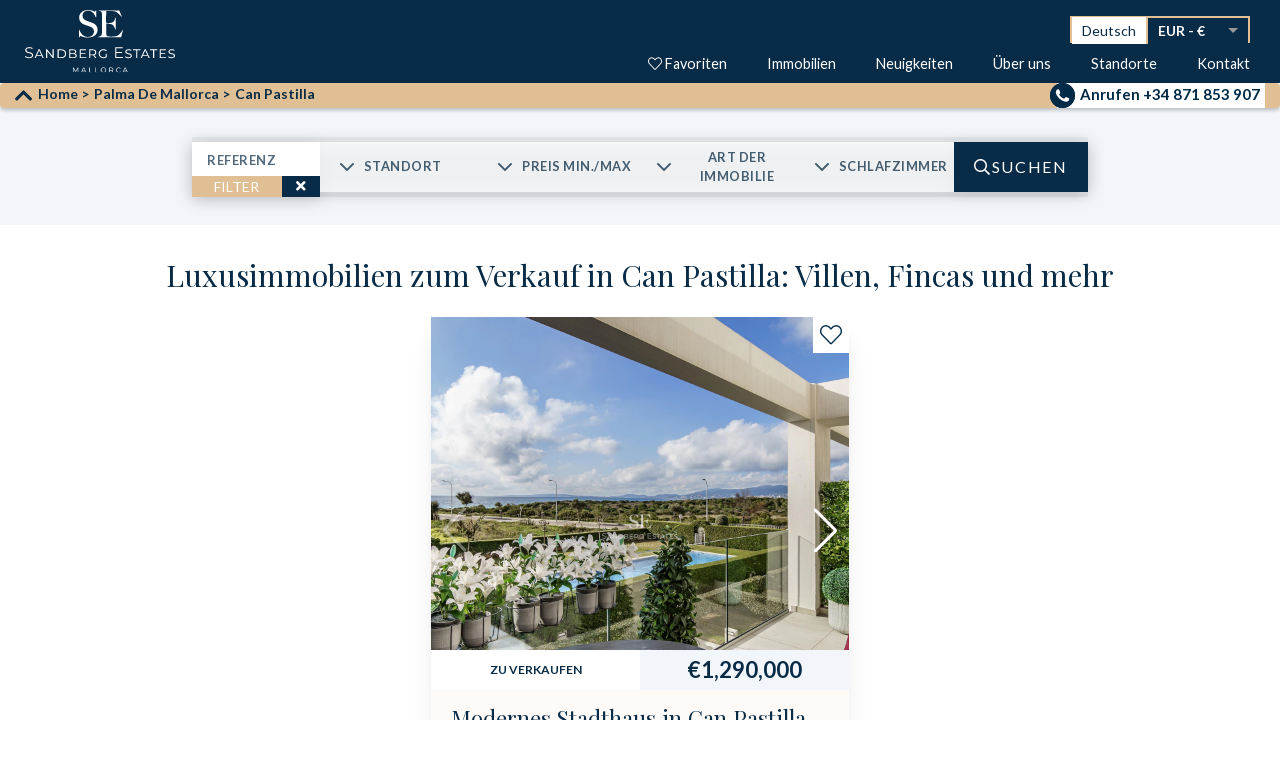

--- FILE ---
content_type: text/html; charset=utf-8
request_url: https://sandberg-estates.com/de/luxusimmobilien-palma-de-mallorca-kaufen/can-pastilla
body_size: 42242
content:
<!DOCTYPE html><html lang="de" data-critters-container><head>
    <meta charset="utf-8">
    <meta name="google" content="notranslate">
    <meta name="theme-color" content="#082b47">
    <meta name="referrer" content="no-referrer-when-downgrade">
    <link rel="manifest" href="manifest.webmanifest">
    <meta name="mobile-web-app-capable" content="yes">
    <meta name="msapplication-starturl" content="/">
    <meta name="apple-mobile-web-app-capable" content="yes">
    
    
    <link rel="preconnect" href="https://sandberg.imgix.net">
    <link rel="preload" href="https://fonts.gstatic.com/s/playfairdisplay/v37/nuFvD-vYSZviVYUb_rj3ij__anPXJzDwcbmjWBN2PKdFvXDXbtPK_l2q.woff2" as="font" type="font/woff2" crossorigin="anonymous">
    <link rel="preload" href="https://fonts.gstatic.com/s/lato/v24/S6u9w4BMUTPHh7USSwiPGQ3q5d0.woff2" as="font" type="font/woff2" crossorigin="anonymous">
    <link rel="preload" href="https://fonts.gstatic.com/s/lato/v24/S6u9w4BMUTPHh6UVSwiPGQ3q5d0.woff2" as="font" type="font/woff2" crossorigin="anonymous">
    <link rel="preload" href="https://fonts.gstatic.com/s/lato/v24/S6uyw4BMUTPHjx4wXiWtFCc.woff2" as="font" type="font/woff2" crossorigin="anonymous">

    <link rel="preload" href="https://fonts.googleapis.com/css2?family=Playfair+Display&amp;display=swap&amp;family=Lato:wght@300;400;700&amp;display=swap" as="style" onload="this.onload=null;this.rel='stylesheet'">
    <noscript>
        <link href="https://fonts.googleapis.com/css2?family=Playfair+Display&display=swap&family=Lato:wght@300;400;700&display=swap" rel="stylesheet">
    </noscript>

    <title>Luxusimmobilien zum Verkauf in Can Pastilla: Villen, Fincas und mehr</title>
    <base href="/">

    <meta name="viewport" content="width=device-width, initial-scale=1">
    <link rel="icon" type="image/x-icon" href="assets/img/favicon.ico">

    <link rel="shortcut icon" href="assets/img/favicon.ico" type="image/x-icon">
    <link rel="apple-touch-icon" href="assets/img/apple-touch-icon.png">
    <link rel="apple-touch-icon" sizes="180x180" href="assets/img/apple-touch-icon-180x180.png">
    <link rel="icon" type="image/png" sizes="192x192" href="assets/img-icon/android-launchericon-192-192.png">
    <link rel="icon" type="image/png" sizes="32x32" href="assets/img-icon/favicon-32x32.png">
    <link rel="icon" type="image/png" sizes="16x16" href="assets/img-icon/favicon-16x16.png">
    <meta name="google-site-verification" content="UZ19We6RU3p2b_wCMbTYG1aDFiTvgqTt4ZHBWOYVJAE">

    <script>
        // Hack load lazy
        window.dataLayer = window.dataLayer || [];
        function gtag(){dataLayer.push(arguments);}
    </script>
<style>@charset "UTF-8";*{margin:0;padding:0}html{line-height:1.15;-webkit-text-size-adjust:100%}body{margin:0}h1{font-size:2em;margin:.67em 0}a{background-color:transparent}strong{font-weight:bolder}img{border-style:none}button,input{font-family:inherit;font-size:100%;line-height:1.15;margin:0}button,input{overflow:visible}button{text-transform:none}button,[type=button]{-webkit-appearance:button}button::-moz-focus-inner,[type=button]::-moz-focus-inner{border-style:none;padding:0}button:-moz-focusring,[type=button]:-moz-focusring{outline:1px dotted ButtonText}[type=checkbox]{box-sizing:border-box;padding:0}*,*:before,*:after{box-sizing:border-box}html,body{scroll-behavior:smooth}body{color:#082b47;font-family:Lato,sans-serif;font-size:.875rem;font-weight:400;line-height:1.5;position:relative;margin:0;min-width:20rem;padding:0;scrollbar-width:none;-ms-text-size-adjust:100%;-webkit-text-size-adjust:100%;-webkit-font-smoothing:antialiased;-moz-osx-font-smoothing:grayscale;text-rendering:optimizeLegibility}body::-webkit-scrollbar{width:11px}body::-webkit-scrollbar-thumb{background-color:#082b47;border-radius:6px;border:3px solid rgb(8,43,71)}img{max-width:100%;height:auto}a{color:#082b47;text-decoration:underline;cursor:pointer}a:hover,a:focus,a:active{color:#082b47}.text-center{text-align:center}sb-menu{position:static;display:flex;flex-wrap:wrap;align-items:center;width:100%;justify-content:space-around}@media only screen and (max-width: 559px){sb-menu .sb-header__navs{display:none!important}}.main-header.light{position:relative}@media screen and (max-width: 959px){.main-header{z-index:1}}@media screen and (max-width: 959px){.main-header{height:auto}}.navbar{padding:0}@media only screen and (max-width: 669px){.navbar{border-bottom:1px solid rgb(8,43,71)}}.navbar .menu-item{position:relative;display:inline-block;margin:0}.navbar .menu-item a:active,.navbar .menu-item a:hover{color:#519fff}@media only screen and (max-width: 669px){.menu-item-has-children{position:relative}}.aside-overlay{background-color:#0009;position:fixed;top:0;left:0;width:100%;height:100%;z-index:997;cursor:pointer;opacity:0;visibility:hidden;-webkit-transition-duration:.3s;-o-transition-duration:.3s;transition-duration:.3s;display:none}.sb-header__menu--mobile{display:none!important}.sb-header__menu--mobile{width:50px;display:flex;justify-content:center;align-items:center;fill:#fff}.sb-header__menu--mobile svg{height:30px}.sb-header__navs{display:block}@media (max-width: 1023px){.sb-header__menu--mobile{display:block!important}.sb-header__navs{display:none}}.border-none{border:none}@media only screen and (max-width: 450px){.mobile__w-100{width:100%;height:30px;outline:white}.sm__search__locator-and-filter{margin-top:2rem!important;margin-bottom:2rem!important}}h1,h2,h3{font-family:Playfair Display;line-height:120%;font-weight:300;margin-top:0}h2{font-size:5.5vh;margin-bottom:2rem}@media only screen and (max-width: 559px){h2{font-size:3.5vh;margin-bottom:1rem!important}}button{cursor:pointer}.sb-btn{display:flex;justify-content:center;align-items:center;font-family:Lato,sans-serif;font-size:1rem;font-weight:400;border:1px solid transparent;text-transform:uppercase;letter-spacing:.1rem;cursor:pointer;-webkit-transition:color .25s ease-in-out,background-color .25s ease-in-out,border-color .25s ease-in-out,box-shadow .25s ease-in-out;-moz-transition:color .25s ease-in-out,background-color .25s ease-in-out,border-color .25s ease-in-out,box-shadow .25s ease-in-out;-ms-transition:color .25s ease-in-out,background-color .25s ease-in-out,border-color .25s ease-in-out,box-shadow .25s ease-in-out;-o-transition:color .25s ease-in-out,background-color .25s ease-in-out,border-color .25s ease-in-out,box-shadow .25s ease-in-out;transition:color .25s ease-in-out,background-color .25s ease-in-out,border-color .25s ease-in-out,box-shadow .25s ease-in-out;padding:1rem}.sb-btn-sm{padding:.3rem}.sb-btn-full{width:100%}.row{--bs-gutter-x: 0;--bs-gutter-y: 0;display:flex;flex-wrap:wrap;margin-top:calc(var(--bs-gutter-y) * -1);margin-right:calc(var(--bs-gutter-x) / -2);margin-left:calc(var(--bs-gutter-x) / -2);width:100%;max-width:100%}.row>*{box-sizing:border-box;flex-shrink:0;width:100%;max-width:100%;padding-right:calc(var(--bs-gutter-x) / 2);padding-left:calc(var(--bs-gutter-x) / 2);margin-top:var(--bs-gutter-y)}.col{flex:1 0 0%}.col-2{flex:0 0 auto;width:16.6666666666%}.col-3{flex:0 0 auto;width:25%}.col-5{flex:0 0 auto;width:41.6666666666%}.d-flex{display:flex!important}.mb-3{margin-bottom:1rem!important}.mb-4{margin-bottom:1.5rem!important}.sb-container,.sb-container-fluid{width:100%;margin-right:auto;margin-left:auto;padding-left:15px;padding-right:15px}@media only screen and (min-width: 1248px){.sb-container,.sb-container-fluid{padding-left:0;padding-right:0}}@media only screen and (min-width: 361px){.sb-container{max-width:361px}}@media only screen and (min-width: 400px){.sb-container{max-width:400px}}@media only screen and (min-width: 560px){.sb-container{max-width:560px}}@media only screen and (min-width: 670px){.sb-container{max-width:670px}}@media only screen and (min-width: 768px){.sb-container{max-width:768px}}@media only screen and (min-width: 1024px){.sb-container{max-width:1024px}}@media only screen and (min-width: 1248px){.sb-container{max-width:1248px}}@media only screen and (min-width: 1340px){.sb-container{max-width:1340px}}@media (max-width: 768px){.hide-on-mobile{display:none!important}#searchContainer{display:none}}@media (min-width: 1024px){.hide-on-desktop{display:none!important}}@media (min-width: 900px){#searchContainer{display:flex}}.fal,.far,.fas{-moz-osx-font-smoothing:grayscale;-webkit-font-smoothing:antialiased;display:inline-block;font-style:normal;font-variant:normal;text-rendering:auto;line-height:1}.fa-chevron-up:before{content:"\f077"}.fa-heart:before{content:"\f004"}.fa-map-marker-alt:before{content:"\f3c5"}.fa-search:before{content:"\f002"}.fa-times:before{content:"\f00d"}@font-face{font-family:"Font Awesome 5 Pro";font-style:normal;font-weight:300;font-display:auto;src:url("./media/fa-light-300.eot");src:url("./media/fa-light-300.eot?#iefix") format("embedded-opentype"),url("./media/fa-light-300.woff2") format("woff2"),url("./media/fa-light-300.woff") format("woff"),url("./media/fa-light-300.ttf") format("truetype"),url("./media/fa-light-300.svg#fontawesome") format("svg")}.fal{font-weight:300}@font-face{font-family:"Font Awesome 5 Pro";font-style:normal;font-weight:400;font-display:auto;src:url("./media/fa-regular-400.eot");src:url("./media/fa-regular-400.eot?#iefix") format("embedded-opentype"),url("./media/fa-regular-400.woff2") format("woff2"),url("./media/fa-regular-400.woff") format("woff"),url("./media/fa-regular-400.ttf") format("truetype"),url("./media/fa-regular-400.svg#fontawesome") format("svg")}.fal,.far{font-family:"Font Awesome 5 Pro"}.far{font-weight:400}@font-face{font-family:"Font Awesome 5 Pro";font-style:normal;font-weight:900;font-display:auto;src:url("./media/fa-solid-900.eot");src:url("./media/fa-solid-900.eot?#iefix") format("embedded-opentype"),url("./media/fa-solid-900.woff2") format("woff2"),url("./media/fa-solid-900.woff") format("woff"),url("./media/fa-solid-900.ttf") format("truetype"),url("./media/fa-solid-900.svg#fontawesome") format("svg")}.fas{font-family:"Font Awesome 5 Pro";font-weight:900}
</style><link rel="stylesheet" href="styles.css" media="print" onload="this.media='all'"><noscript><link rel="stylesheet" href="styles.css"></noscript><style ng-app-id="ng">*,:before,:after{box-sizing:border-box;border-width:0;border-style:solid;border-color:#e5e7eb}:before,:after{--tw-content: ""}html,:host{line-height:1.5;-webkit-text-size-adjust:100%;-moz-tab-size:4;tab-size:4;font-family:ui-sans-serif,system-ui,sans-serif,"Apple Color Emoji","Segoe UI Emoji",Segoe UI Symbol,"Noto Color Emoji";font-feature-settings:normal;font-variation-settings:normal;-webkit-tap-highlight-color:transparent}body{margin:0;line-height:inherit}hr{height:0;color:inherit;border-top-width:1px}abbr:where([title]){text-decoration:underline dotted}h1,h2,h3,h4,h5,h6{font-size:inherit;font-weight:inherit}a{color:inherit;text-decoration:inherit}b,strong{font-weight:bolder}code,kbd,samp,pre{font-family:ui-monospace,SFMono-Regular,Menlo,Monaco,Consolas,Liberation Mono,Courier New,monospace;font-feature-settings:normal;font-variation-settings:normal;font-size:1em}small{font-size:80%}sub,sup{font-size:75%;line-height:0;position:relative;vertical-align:baseline}sub{bottom:-.25em}sup{top:-.5em}table{text-indent:0;border-color:inherit;border-collapse:collapse}button,input,optgroup,select,textarea{font-family:inherit;font-feature-settings:inherit;font-variation-settings:inherit;font-size:100%;font-weight:inherit;line-height:inherit;letter-spacing:inherit;color:inherit;margin:0;padding:0}button,select{text-transform:none}button,input:where([type=button]),input:where([type=reset]),input:where([type=submit]){-webkit-appearance:button;background-color:transparent;background-image:none}:-moz-focusring{outline:auto}:-moz-ui-invalid{box-shadow:none}progress{vertical-align:baseline}::-webkit-inner-spin-button,::-webkit-outer-spin-button{height:auto}[type=search]{-webkit-appearance:textfield;outline-offset:-2px}::-webkit-search-decoration{-webkit-appearance:none}::-webkit-file-upload-button{-webkit-appearance:button;font:inherit}summary{display:list-item}blockquote,dl,dd,h1,h2,h3,h4,h5,h6,hr,figure,p,pre{margin:0}fieldset{margin:0;padding:0}legend{padding:0}ol,ul,menu{list-style:none;margin:0;padding:0}dialog{padding:0}textarea{resize:vertical}input::placeholder,textarea::placeholder{opacity:1;color:#9ca3af}button,[role=button]{cursor:pointer}:disabled{cursor:default}img,svg,video,canvas,audio,iframe,embed,object{display:block;vertical-align:middle}img,video{max-width:100%;height:auto}[hidden]{display:none}*,:before,:after{--tw-border-spacing-x: 0;--tw-border-spacing-y: 0;--tw-translate-x: 0;--tw-translate-y: 0;--tw-rotate: 0;--tw-skew-x: 0;--tw-skew-y: 0;--tw-scale-x: 1;--tw-scale-y: 1;--tw-pan-x: ;--tw-pan-y: ;--tw-pinch-zoom: ;--tw-scroll-snap-strictness: proximity;--tw-gradient-from-position: ;--tw-gradient-via-position: ;--tw-gradient-to-position: ;--tw-ordinal: ;--tw-slashed-zero: ;--tw-numeric-figure: ;--tw-numeric-spacing: ;--tw-numeric-fraction: ;--tw-ring-inset: ;--tw-ring-offset-width: 0px;--tw-ring-offset-color: #fff;--tw-ring-color: rgb(59 130 246 / .5);--tw-ring-offset-shadow: 0 0 #0000;--tw-ring-shadow: 0 0 #0000;--tw-shadow: 0 0 #0000;--tw-shadow-colored: 0 0 #0000;--tw-blur: ;--tw-brightness: ;--tw-contrast: ;--tw-grayscale: ;--tw-hue-rotate: ;--tw-invert: ;--tw-saturate: ;--tw-sepia: ;--tw-drop-shadow: ;--tw-backdrop-blur: ;--tw-backdrop-brightness: ;--tw-backdrop-contrast: ;--tw-backdrop-grayscale: ;--tw-backdrop-hue-rotate: ;--tw-backdrop-invert: ;--tw-backdrop-opacity: ;--tw-backdrop-saturate: ;--tw-backdrop-sepia: ;--tw-contain-size: ;--tw-contain-layout: ;--tw-contain-paint: ;--tw-contain-style: }::backdrop{--tw-border-spacing-x: 0;--tw-border-spacing-y: 0;--tw-translate-x: 0;--tw-translate-y: 0;--tw-rotate: 0;--tw-skew-x: 0;--tw-skew-y: 0;--tw-scale-x: 1;--tw-scale-y: 1;--tw-pan-x: ;--tw-pan-y: ;--tw-pinch-zoom: ;--tw-scroll-snap-strictness: proximity;--tw-gradient-from-position: ;--tw-gradient-via-position: ;--tw-gradient-to-position: ;--tw-ordinal: ;--tw-slashed-zero: ;--tw-numeric-figure: ;--tw-numeric-spacing: ;--tw-numeric-fraction: ;--tw-ring-inset: ;--tw-ring-offset-width: 0px;--tw-ring-offset-color: #fff;--tw-ring-color: rgb(59 130 246 / .5);--tw-ring-offset-shadow: 0 0 #0000;--tw-ring-shadow: 0 0 #0000;--tw-shadow: 0 0 #0000;--tw-shadow-colored: 0 0 #0000;--tw-blur: ;--tw-brightness: ;--tw-contrast: ;--tw-grayscale: ;--tw-hue-rotate: ;--tw-invert: ;--tw-saturate: ;--tw-sepia: ;--tw-drop-shadow: ;--tw-backdrop-blur: ;--tw-backdrop-brightness: ;--tw-backdrop-contrast: ;--tw-backdrop-grayscale: ;--tw-backdrop-hue-rotate: ;--tw-backdrop-invert: ;--tw-backdrop-opacity: ;--tw-backdrop-saturate: ;--tw-backdrop-sepia: ;--tw-contain-size: ;--tw-contain-layout: ;--tw-contain-paint: ;--tw-contain-style: }.container{width:100%}@media (min-width: 640px){.container{max-width:640px}}@media (min-width: 768px){.container{max-width:768px}}@media (min-width: 1024px){.container{max-width:1024px}}@media (min-width: 1280px){.container{max-width:1280px}}@media (min-width: 1536px){.container{max-width:1536px}}.visible{visibility:visible}.static{position:static}.fixed{position:fixed}.absolute{position:absolute}.relative{position:relative}.sticky{position:sticky}.bottom-0{bottom:0}.bottom-4{bottom:1rem}.left-0{left:0}.right-0{right:0}.right-4{right:1rem}.top-0{top:0}.z-0{z-index:0}.z-10{z-index:10}.z-20{z-index:20}.m-0{margin:0}.mx-2{margin-left:.5rem;margin-right:.5rem}.mx-3{margin-left:.75rem;margin-right:.75rem}.mx-auto{margin-left:auto;margin-right:auto}.mb-1{margin-bottom:.25rem}.mb-2{margin-bottom:.5rem}.mb-3{margin-bottom:.75rem}.mb-4{margin-bottom:1rem}.mb-5{margin-bottom:1.25rem}.mb-6{margin-bottom:1.5rem}.mb-8{margin-bottom:2rem}.me-5{margin-inline-end:1.25rem}.ml-4{margin-left:1rem}.mr-2{margin-right:.5rem}.mt-1{margin-top:.25rem}.mt-12{margin-top:3rem}.mt-2{margin-top:.5rem}.mt-3{margin-top:.75rem}.mt-4{margin-top:1rem}.mt-5{margin-top:1.25rem}.block{display:block}.inline{display:inline}.flex{display:flex}.grid{display:grid}.contents{display:contents}.hidden{display:none}.h-24{height:6rem}.h-48{height:12rem}.h-96{height:24rem}.h-auto{height:auto}.h-full{height:100%}.w-10{width:2.5rem}.w-full{width:100%}.max-w-5xl{max-width:64rem}.max-w-full{max-width:100%}.max-w-md{max-width:28rem}.max-w-sm{max-width:24rem}.max-w-xs{max-width:20rem}.flex-1{flex:1 1 0%}.transform{transform:translate(var(--tw-translate-x),var(--tw-translate-y)) rotate(var(--tw-rotate)) skew(var(--tw-skew-x)) skewY(var(--tw-skew-y)) scaleX(var(--tw-scale-x)) scaleY(var(--tw-scale-y))}.cursor-pointer{cursor:pointer}.resize{resize:both}.grid-cols-1{grid-template-columns:repeat(1,minmax(0,1fr))}.grid-cols-2{grid-template-columns:repeat(2,minmax(0,1fr))}.flex-row{flex-direction:row}.flex-col{flex-direction:column}.flex-col-reverse{flex-direction:column-reverse}.flex-wrap{flex-wrap:wrap}.items-center{align-items:center}.justify-center{justify-content:center}.justify-around{justify-content:space-around}.gap-4{gap:1rem}.gap-8{gap:2rem}.space-y-4>:not([hidden])~:not([hidden]){--tw-space-y-reverse: 0;margin-top:calc(1rem * calc(1 - var(--tw-space-y-reverse)));margin-bottom:calc(1rem * var(--tw-space-y-reverse))}.rounded-full{border-radius:9999px}.rounded-lg{border-radius:.5rem}.border{border-width:1px}.border-b{border-bottom-width:1px}.border-t{border-top-width:1px}.border-none{border-style:none}.border-gray-200{--tw-border-opacity: 1;border-color:rgb(229 231 235 / var(--tw-border-opacity))}.border-gray-300{--tw-border-opacity: 1;border-color:rgb(209 213 219 / var(--tw-border-opacity))}.bg-gray-200{--tw-bg-opacity: 1;background-color:rgb(229 231 235 / var(--tw-bg-opacity))}.bg-white{--tw-bg-opacity: 1;background-color:rgb(255 255 255 / var(--tw-bg-opacity))}.bg-gradient-to-l{background-image:linear-gradient(to left,var(--tw-gradient-stops))}.bg-gradient-to-r{background-image:linear-gradient(to right,var(--tw-gradient-stops))}.from-gray-50{--tw-gradient-from: #f9fafb var(--tw-gradient-from-position);--tw-gradient-to: rgb(249 250 251 / 0) var(--tw-gradient-to-position);--tw-gradient-stops: var(--tw-gradient-from), var(--tw-gradient-to)}.to-transparent{--tw-gradient-to: transparent var(--tw-gradient-to-position)}.object-cover{object-fit:cover}.p-2{padding:.5rem}.p-3{padding:.75rem}.p-4{padding:1rem}.px-2{padding-left:.5rem;padding-right:.5rem}.px-2\.5{padding-left:.625rem;padding-right:.625rem}.px-4{padding-left:1rem;padding-right:1rem}.py-3{padding-top:.75rem;padding-bottom:.75rem}.py-4{padding-top:1rem;padding-bottom:1rem}.py-8{padding-top:2rem;padding-bottom:2rem}.pb-7{padding-bottom:1.75rem}.pl-2{padding-left:.5rem}.pl-2\.5{padding-left:.625rem}.pl-4{padding-left:1rem}.pt-12{padding-top:3rem}.pt-2{padding-top:.5rem}.pt-2\.5{padding-top:.625rem}.pt-5{padding-top:1.25rem}.pt-7{padding-top:1.75rem}.text-center{text-align:center}.text-2xl{font-size:1.5rem;line-height:2rem}.text-3xl{font-size:1.875rem;line-height:2.25rem}.text-4xl{font-size:2.25rem;line-height:2.5rem}.text-6xl{font-size:3.75rem;line-height:1}.text-lg{font-size:1.125rem;line-height:1.75rem}.text-sm{font-size:.875rem;line-height:1.25rem}.text-xl{font-size:1.25rem;line-height:1.75rem}.text-xs{font-size:.75rem;line-height:1rem}.font-bold{font-weight:700}.font-medium{font-weight:500}.font-normal{font-weight:400}.font-semibold{font-weight:600}.uppercase{text-transform:uppercase}.capitalize{text-transform:capitalize}.text-blue-600{--tw-text-opacity: 1;color:rgb(37 99 235 / var(--tw-text-opacity))}.text-gray-500{--tw-text-opacity: 1;color:rgb(107 114 128 / var(--tw-text-opacity))}.text-gray-600{--tw-text-opacity: 1;color:rgb(75 85 99 / var(--tw-text-opacity))}.text-gray-800{--tw-text-opacity: 1;color:rgb(31 41 55 / var(--tw-text-opacity))}.text-white{--tw-text-opacity: 1;color:rgb(255 255 255 / var(--tw-text-opacity))}.opacity-25{opacity:.25}.shadow{--tw-shadow: 0 1px 3px 0 rgb(0 0 0 / .1), 0 1px 2px -1px rgb(0 0 0 / .1);--tw-shadow-colored: 0 1px 3px 0 var(--tw-shadow-color), 0 1px 2px -1px var(--tw-shadow-color);box-shadow:var(--tw-ring-offset-shadow, 0 0 #0000),var(--tw-ring-shadow, 0 0 #0000),var(--tw-shadow)}.shadow-xl{--tw-shadow: 0 20px 25px -5px rgb(0 0 0 / .1), 0 8px 10px -6px rgb(0 0 0 / .1);--tw-shadow-colored: 0 20px 25px -5px var(--tw-shadow-color), 0 8px 10px -6px var(--tw-shadow-color);box-shadow:var(--tw-ring-offset-shadow, 0 0 #0000),var(--tw-ring-shadow, 0 0 #0000),var(--tw-shadow)}.outline{outline-style:solid}.blur{--tw-blur: blur(8px);filter:var(--tw-blur) var(--tw-brightness) var(--tw-contrast) var(--tw-grayscale) var(--tw-hue-rotate) var(--tw-invert) var(--tw-saturate) var(--tw-sepia) var(--tw-drop-shadow)}.filter{filter:var(--tw-blur) var(--tw-brightness) var(--tw-contrast) var(--tw-grayscale) var(--tw-hue-rotate) var(--tw-invert) var(--tw-saturate) var(--tw-sepia) var(--tw-drop-shadow)}.transition{transition-property:color,background-color,border-color,text-decoration-color,fill,stroke,opacity,box-shadow,transform,filter,backdrop-filter;transition-timing-function:cubic-bezier(.4,0,.2,1);transition-duration:.15s}.cc-color-override-588336717.cc-revoke{display:none}.toast-center-center{top:50%;left:50%;transform:translate(-50%,-50%)}.toast-top-center{top:0;right:0;width:100%}.toast-bottom-center{bottom:0;right:0;width:100%}.toast-top-full-width{top:0;right:0;width:100%}.toast-bottom-full-width{bottom:0;right:0;width:100%}.toast-top-left{top:12px;left:12px}.toast-top-right{top:12px;right:12px}.toast-bottom-right{right:12px;bottom:12px}.toast-bottom-left{bottom:12px;left:12px}.toast-title{font-weight:700}.toast-message{word-wrap:break-word}.toast-message a,.toast-message label{color:#fff}.toast-message a:hover{color:#ccc;text-decoration:none}.toast-close-button{position:relative;right:-.3em;top:-.3em;float:right;font-size:20px;font-weight:700;color:#fff;text-shadow:0 1px 0 #ffffff}.toast-close-button:hover,.toast-close-button:focus{color:#000;text-decoration:none;cursor:pointer;opacity:.4}button.toast-close-button{padding:0;cursor:pointer;background:transparent;border:0}.toast-container{pointer-events:none;position:fixed;z-index:999999}.toast-container *{box-sizing:border-box}.toast-container .ngx-toastr{position:relative;overflow:hidden;margin:0 0 6px;padding:15px 15px 15px 50px;width:300px;border-radius:3px;background-position:15px center;background-repeat:no-repeat;background-size:24px;box-shadow:0 0 12px #999;color:#fff}.toast-container .ngx-toastr:hover{box-shadow:0 0 12px #000;opacity:1;cursor:pointer}.toast-info{background-image:url([data-uri])}.toast-error{background-image:url([data-uri])}.toast-success{background-image:url([data-uri])}.toast-warning{background-image:url([data-uri])}.toast-container.toast-top-center .ngx-toastr,.toast-container.toast-bottom-center .ngx-toastr{width:300px;margin-left:auto;margin-right:auto}.toast-container.toast-top-full-width .ngx-toastr,.toast-container.toast-bottom-full-width .ngx-toastr{width:96%;margin-left:auto;margin-right:auto}.ngx-toastr{background-color:#030303;pointer-events:auto}.toast-success{background-color:#51a351}.toast-error{background-color:#bd362f}.toast-info{background-color:#2f96b4}.toast-warning{background-color:#f89406}.toast-progress{position:absolute;left:0;bottom:0;height:4px;background-color:#000;opacity:.4}@media all and (max-width: 240px){.toast-container .ngx-toastr.div{padding:8px 8px 8px 50px;width:11em}.toast-container .toast-close-button{right:-.2em;top:-.2em}}@media all and (min-width: 241px) and (max-width: 480px){.toast-container .ngx-toastr.div{padding:8px 8px 8px 50px;width:18em}.toast-container .toast-close-button{right:-.2em;top:-.2em}}@media all and (min-width: 481px) and (max-width: 768px){.toast-container .ngx-toastr.div{padding:15px 15px 15px 50px;width:25em}}.sb-header-sticky{position:sticky;top:0;z-index:999}.hover\:text-gray-800:hover{--tw-text-opacity: 1;color:rgb(31 41 55 / var(--tw-text-opacity))}.hover\:text-green-500:hover{--tw-text-opacity: 1;color:rgb(34 197 94 / var(--tw-text-opacity))}.hover\:text-green-800:hover{--tw-text-opacity: 1;color:rgb(22 101 52 / var(--tw-text-opacity))}.hover\:underline:hover{text-decoration-line:underline}@media (min-width: 640px){.sm\:mb-3{margin-bottom:.75rem}.sm\:flex{display:flex}.sm\:hidden{display:none}.sm\:max-w-sm{max-width:24rem}}@media (min-width: 768px){.md\:mb-4{margin-bottom:1rem}.md\:block{display:block}.md\:w-1\/2{width:50%}.md\:w-2\/3{width:66.666667%}.md\:w-full{width:100%}.md\:grid-cols-2{grid-template-columns:repeat(2,minmax(0,1fr))}.md\:flex-row{flex-direction:row}.md\:items-start{align-items:flex-start}.md\:justify-start{justify-content:flex-start}.md\:justify-end{justify-content:flex-end}.md\:justify-between{justify-content:space-between}.md\:px-8{padding-left:2rem;padding-right:2rem}.md\:pl-8{padding-left:2rem}.md\:text-2xl{font-size:1.5rem;line-height:2rem}.md\:text-4xl{font-size:2.25rem;line-height:2.5rem}}@media (min-width: 1024px){.lg\:w-1\/3{width:33.333333%}.lg\:w-2\/3{width:66.666667%}.lg\:w-full{width:100%}.lg\:max-w-xs{max-width:20rem}.lg\:flex-row-reverse{flex-direction:row-reverse}.lg\:items-start{align-items:flex-start}.lg\:text-3xl{font-size:1.875rem;line-height:2.25rem}.lg\:text-4xl{font-size:2.25rem;line-height:2.5rem}.lg\:text-5xl{font-size:3rem;line-height:1}}@media (prefers-color-scheme: dark){.dark\:border-gray-700{--tw-border-opacity: 1;border-color:rgb(55 65 81 / var(--tw-border-opacity))}.dark\:bg-gray-800{--tw-bg-opacity: 1;background-color:rgb(31 41 55 / var(--tw-bg-opacity))}}
</style><style ng-app-id="ng">.sb-top-bar{background-color:#082b47;color:#fff;width:100%;margin:0;padding:0 15px;z-index:999}.sb-top-bar__content{margin-top:10px;margin-bottom:0}@media only screen and (max-width: 767px){.sb-top-bar__content{margin-top:0}}.sb-top-bar__icon{display:flex;justify-content:flex-start;align-items:center}.sb-top-bar__search{display:flex;align-items:center;font-size:1.3rem;width:40px;height:40px}.sb-top-bar__search i{padding-left:1rem}.sb-top-bar__menu{display:flex;align-items:center;font-size:.9rem;padding-right:1rem;justify-content:flex-end}@media only screen and (max-width: 767px){.sb-top-bar__menu{padding-right:0}}.sb-top-bar .border-gold{border-top:2px solid rgb(224,191,149);border-left:2px solid rgb(224,191,149);border-right:2px solid rgb(224,191,149)}@media only screen and (max-width: 767px){.sb-top-bar .border-gold{border-bottom:2px solid rgb(224,191,149)}}.sb-top-bar__info{width:100%;display:-webkit-box;display:-moz-box;display:-ms-flexbox;display:-webkit-flex;display:flex;-webkit-box-direction:normal;-webkit-box-orient:horizontal;-moz-box-direction:normal;-moz-box-orient:horizontal;-webkit-flex-direction:row;-ms-flex-direction:row;flex-direction:row;justify-content:flex-start}.sb-top-bar__info-item{height:36px;padding:0;position:relative;top:2px;margin:0 15px 0 0;color:#fff;display:-webkit-box;display:-moz-box;display:-ms-flexbox;display:-webkit-flex;display:flex;align-items:center;width:auto}.sb-top-bar__info-item:last-of-type{height:27px}@media only screen and (max-width: 767px){.sb-top-bar__info-item:last-of-type{height:25px}}.sb-top-bar__info a{text-decoration:none;color:#fff;margin-left:10px}.sb-top-bar__info-link{font-size:1rem;padding:5px 15px}@media only screen and (min-width: 768px){.sb-top-bar{padding:0 15px}}@media only screen and (max-width: 669px){.sb-top-bar{padding-right:0;height:65px}}.language-selector{background-color:#fff;position:relative;border-right:2px solid rgb(224,191,149);height:27px;display:flex;justify-content:center;align-items:center}@media only screen and (max-width: 767px){.language-selector{height:100%}}.language-selector button{background:transparent;border:none;color:#082b47;cursor:pointer;display:flex;flex-wrap:nowrap}.language-selector button img{height:18px;width:26px;margin-right:15px}.language-selector .toggle-form-control{position:absolute;z-index:5;background-color:#fff;border:2px solid rgb(224,191,149);width:150px;top:26px;left:0}.language-selector .toggle-form-control button{padding:10px 8px;line-height:30px;color:#082b47}.language-selector .toggle-form-control button:last-of-type{border-bottom:none}.language-selector .toggle-form-control button:hover,.language-selector .toggle-form-control button:active{background-color:#61afed80}.sb-header{width:100%;padding:0 15px;display:flex;align-items:center;justify-content:space-between}.sb-header__logo{max-width:170px;padding:10px 0;text-shadow:3px 3px 3px rgba(0,0,0,.2),6px 6px 6px rgba(0,0,0,.3);color:#fff}@media only screen and (max-width: 559px){.sb-header__logo{display:flex;padding:8px 0;max-width:119px}}.sb-header__logo svg{fill:#fff;text-shadow:3px 3px 3px rgba(0,0,0,.2),6px 6px 6px rgba(0,0,0,.3);max-height:120px}@media only screen and (max-width: 669px){.sb-header__logo svg{height:50px;max-width:100px}}@media only screen and (max-width: 559px){.sb-header__logo svg{height:50px;max-width:100px}}@media only screen and (min-width: 1024px){.sb-header__logo{width:150px}}.sb-header__navs{flex-grow:1;position:relative;display:-webkit-box;display:-moz-box;display:-ms-flexbox;display:-webkit-flex;display:flex;-webkit-box-direction:normal;-webkit-box-orient:horizontal;-moz-box-direction:normal;-moz-box-orient:horizontal;-webkit-flex-direction:row;-ms-flex-direction:row;flex-direction:row;-webkit-box-pack:end;-moz-box-pack:end;-ms-flex-pack:end;-webkit-justify-content:flex-end;justify-content:flex-end}.sb-header__navs-nav{display:-webkit-box;display:-moz-box;display:-ms-flexbox;display:-webkit-flex;display:flex;-webkit-box-direction:normal;-webkit-box-orient:horizontal;-moz-box-direction:normal;-moz-box-orient:horizontal;-webkit-flex-direction:row;-ms-flex-direction:row;flex-direction:row;-webkit-box-pack:end;-moz-box-pack:end;-ms-flex-pack:end;-webkit-justify-content:flex-end;justify-content:flex-end;-webkit-box-align:center;-moz-box-align:center;-ms-flex-align:center;-webkit-align-items:center;align-items:center}.sb-header__navs-nav--list{list-style:none;display:-webkit-box;display:-moz-box;display:-ms-flexbox;display:-webkit-flex;display:flex;-webkit-box-direction:normal;-webkit-box-orient:horizontal;-moz-box-direction:normal;-moz-box-orient:horizontal;-webkit-flex-direction:row;-ms-flex-direction:row;flex-direction:row}.sb-header__navs-nav--list-item{white-space:nowrap;padding:10px 15px;position:relative}.sb-header__navs-nav--list-item:last-of-type{padding-right:0}.sb-header__navs-nav--list-item a{position:relative;color:#fff;font-weight:500;-webkit-transition:.3s;-o-transition:.3s;transition:.3s;text-decoration:none}.sb-header__navs-nav--list-item a :hover{color:#e0bf95}.sb-header__navs-nav--list-item.menu-item-has-children{position:relative}.sb-header__navs-nav--list-item.menu-item-has-children .submenu{position:absolute;top:110%;left:0;opacity:0;visibility:hidden;transition:.3s;background-color:#082b47;padding:0;width:180%;z-index:990;box-shadow:0 4px 5px #220c2b1a;display:-webkit-box;display:-moz-box;display:-ms-flexbox;display:-webkit-flex;display:flex;-webkit-box-direction:normal;-webkit-box-orient:horizontal;-moz-box-direction:normal;-moz-box-orient:horizontal;-webkit-flex-direction:row;-ms-flex-direction:row;flex-direction:row;-webkit-flex-wrap:wrap;-ms-flex-wrap:wrap;flex-wrap:wrap}.sb-header__navs-nav--list-item.menu-item-has-children .submenu .menu-item{padding:5px 15px;transition:background-color .35s linear;width:100%;text-transform:uppercase}.sb-header__navs-nav--list-item.menu-item-has-children .submenu .menu-item:hover,.sb-header__navs-nav--list-item.menu-item-has-children .submenu .menu-item:active{background-color:#61afed80}.sb-header__navs-nav--list-item.menu-item-has-children .submenu .menu-item:hover a,.sb-header__navs-nav--list-item.menu-item-has-children .submenu .menu-item:active a{color:#fff}.sb-header__navs-nav--list-item.menu-item-has-children:hover .submenu,.sb-header__navs-nav--list-item.menu-item-has-children:active .submenu{opacity:1;visibility:visible;top:100%}.sb-header__list{list-style:none;display:-webkit-box;display:-moz-box;display:-ms-flexbox;display:-webkit-flex;display:flex;-webkit-box-direction:normal;-webkit-box-orient:horizontal;-moz-box-direction:normal;-moz-box-orient:horizontal;-webkit-flex-direction:row;-ms-flex-direction:row;flex-direction:row}@media only screen and (min-width: 1248px){.sb-header__logo{width:160px;margin-left:10px}.sb-header__logo__navs_nav--list-item{padding:10px 20px}}@media only screen and (max-width: 669px){.sb-header{-webkit-box-pack:justify;-moz-box-pack:justify;-ms-flex-pack:justify;-webkit-justify-content:space-between;justify-content:space-between}}
</style><style ng-app-id="ng">.sb-breadcrumbs[_ngcontent-ng-c4286014344]{background:#e0bf95;box-shadow:0 2px 4px #00000040;height:25px;margin-bottom:0;border-radius:.25rem;justify-content:space-between;position:relative;display:flex}.sb-breadcrumbs__content[_ngcontent-ng-c4286014344]{display:flex;justify-content:space-between;padding-left:15px;padding-right:15px;width:100%}@media only screen and (max-width: 767px){.sb-breadcrumbs__content[_ngcontent-ng-c4286014344]{padding-right:0}}.sb-breadcrumbs__list[_ngcontent-ng-c4286014344]{display:flex;text-decoration:none;list-style:none;font-weight:700}.sb-breadcrumbs__list[_ngcontent-ng-c4286014344]   a[_ngcontent-ng-c4286014344]{text-decoration:none}.sb-breadcrumbs__list[_ngcontent-ng-c4286014344]   li[_ngcontent-ng-c4286014344]   i[_ngcontent-ng-c4286014344]{font-weight:700;font-size:20px;line-height:25px;height:100%}.sb-breadcrumbs__item[_ngcontent-ng-c4286014344]{margin-left:5px}.sb-breadcrumbs__contact[_ngcontent-ng-c4286014344]{width:auto;height:100%;background:#fff;display:flex;align-items:center}.sb-breadcrumbs__contact[_ngcontent-ng-c4286014344]   a[_ngcontent-ng-c4286014344]{color:#fff;padding:5px;font-size:15px;display:flex;justify-content:space-between;width:100%}.sb-breadcrumbs__icon[_ngcontent-ng-c4286014344]{background:#082b47;border-radius:50%;margin-left:-12px;margin-right:5px;justify-content:center;align-items:center;height:25px;width:25px;display:flex}.sb-breadcrumbs__icon[_ngcontent-ng-c4286014344]   i[_ngcontent-ng-c4286014344]{color:#fff}.sb-breadcrumbs__text[_ngcontent-ng-c4286014344]{color:#002b47;font-style:normal;font-weight:700}nav[_ngcontent-ng-c4286014344]{position:relative;z-index:1}</style><style ng-app-id="ng">.language-selected[_ngcontent-ng-c3734035893]{padding:0;background-color:#fff;width:auto;height:24px}.language-selected[_ngcontent-ng-c3734035893]   button[_ngcontent-ng-c3734035893]{height:100%;width:100%;align-items:center;padding-left:10px;padding-right:10px}@media only screen and (max-width: 669px){.language-selected[_ngcontent-ng-c3734035893]   button[_ngcontent-ng-c3734035893]{width:70px}}.language-selected[_ngcontent-ng-c3734035893]   button[_ngcontent-ng-c3734035893]   img[_ngcontent-ng-c3734035893]{width:28px}</style><style ng-app-id="ng">.ng-select.ng-select-opened>.ng-select-container{background:#fff;border-color:hsl(0,0%,70%) #ccc hsl(0,0%,85%)}.ng-select.ng-select-opened>.ng-select-container:hover{box-shadow:none}.ng-select.ng-select-opened>.ng-select-container .ng-arrow{top:-2px;border-color:rgba(0,0,0,0) rgba(0,0,0,0) #999;border-width:0 5px 5px}.ng-select.ng-select-opened>.ng-select-container .ng-arrow:hover{border-color:rgba(0,0,0,0) rgba(0,0,0,0) #333}.ng-select.ng-select-opened.ng-select-top>.ng-select-container{border-top-right-radius:0;border-top-left-radius:0}.ng-select.ng-select-opened.ng-select-right>.ng-select-container{border-top-right-radius:0;border-bottom-right-radius:0}.ng-select.ng-select-opened.ng-select-bottom>.ng-select-container{border-bottom-right-radius:0;border-bottom-left-radius:0}.ng-select.ng-select-opened.ng-select-left>.ng-select-container{border-top-left-radius:0;border-bottom-left-radius:0}.ng-select.ng-select-focused:not(.ng-select-opened)>.ng-select-container{border-color:#007eff;box-shadow:inset 0 1px 1px #00000013,0 0 0 3px #007eff1a}.ng-select.ng-select-disabled>.ng-select-container{background-color:#f9f9f9}.ng-select .ng-has-value .ng-placeholder{display:none}.ng-select .ng-select-container{color:#333;background-color:#fff;border-radius:4px;border:1px solid #ccc;min-height:36px;align-items:center}.ng-select .ng-select-container:hover{box-shadow:0 1px #0000000f}.ng-select .ng-select-container .ng-value-container{align-items:center;padding-left:10px}[dir=rtl] .ng-select .ng-select-container .ng-value-container{padding-right:10px;padding-left:0}.ng-select .ng-select-container .ng-value-container .ng-placeholder{color:#999}.ng-select.ng-select-single .ng-select-container{height:36px}.ng-select.ng-select-single .ng-select-container .ng-value-container .ng-input{top:5px;left:0;padding-left:10px;padding-right:50px}[dir=rtl] .ng-select.ng-select-single .ng-select-container .ng-value-container .ng-input{padding-right:10px;padding-left:50px}.ng-select.ng-select-multiple.ng-select-disabled>.ng-select-container .ng-value-container .ng-value{background-color:#f9f9f9;border:1px solid hsl(0,0%,90%)}.ng-select.ng-select-multiple.ng-select-disabled>.ng-select-container .ng-value-container .ng-value .ng-value-label{padding:0 5px}.ng-select.ng-select-multiple .ng-select-container .ng-value-container{padding-top:5px;padding-left:7px}[dir=rtl] .ng-select.ng-select-multiple .ng-select-container .ng-value-container{padding-right:7px;padding-left:0}.ng-select.ng-select-multiple .ng-select-container .ng-value-container .ng-value{font-size:.9em;margin-bottom:5px;color:#333;background-color:#ebf5ff;border-radius:2px;margin-right:5px}[dir=rtl] .ng-select.ng-select-multiple .ng-select-container .ng-value-container .ng-value{margin-right:0;margin-left:5px}.ng-select.ng-select-multiple .ng-select-container .ng-value-container .ng-value.ng-value-disabled{background-color:#f9f9f9}.ng-select.ng-select-multiple .ng-select-container .ng-value-container .ng-value.ng-value-disabled .ng-value-label{padding-left:5px}[dir=rtl] .ng-select.ng-select-multiple .ng-select-container .ng-value-container .ng-value.ng-value-disabled .ng-value-label{padding-left:0;padding-right:5px}.ng-select.ng-select-multiple .ng-select-container .ng-value-container .ng-value .ng-value-label,.ng-select.ng-select-multiple .ng-select-container .ng-value-container .ng-value .ng-value-icon{display:inline-block;padding:1px 5px}.ng-select.ng-select-multiple .ng-select-container .ng-value-container .ng-value .ng-value-icon:hover{background-color:#d1e8ff}.ng-select.ng-select-multiple .ng-select-container .ng-value-container .ng-value .ng-value-icon.left{border-right:1px solid rgb(183.6,218.88,255)}[dir=rtl] .ng-select.ng-select-multiple .ng-select-container .ng-value-container .ng-value .ng-value-icon.left{border-left:1px solid rgb(183.6,218.88,255);border-right:none}.ng-select.ng-select-multiple .ng-select-container .ng-value-container .ng-value .ng-value-icon.right{border-left:1px solid rgb(183.6,218.88,255)}[dir=rtl] .ng-select.ng-select-multiple .ng-select-container .ng-value-container .ng-value .ng-value-icon.right{border-left:0;border-right:1px solid rgb(183.6,218.88,255)}.ng-select.ng-select-multiple .ng-select-container .ng-value-container .ng-input{padding:0 0 3px 3px}[dir=rtl] .ng-select.ng-select-multiple .ng-select-container .ng-value-container .ng-input{padding:0 3px 3px 0}.ng-select.ng-select-multiple .ng-select-container .ng-value-container .ng-input>input{color:#000}.ng-select.ng-select-multiple .ng-select-container .ng-value-container .ng-placeholder{top:5px;padding-bottom:5px;padding-left:3px}[dir=rtl] .ng-select.ng-select-multiple .ng-select-container .ng-value-container .ng-placeholder{padding-right:3px;padding-left:0}.ng-select .ng-clear-wrapper{color:#999}.ng-select .ng-clear-wrapper:hover .ng-clear{color:#d0021b}.ng-select .ng-clear-wrapper:focus .ng-clear{color:#d0021b}.ng-select .ng-clear-wrapper:focus{outline:none}.ng-select .ng-spinner-zone{padding:5px 5px 0 0}[dir=rtl] .ng-select .ng-spinner-zone{padding:5px 0 0 5px}.ng-select .ng-arrow-wrapper{width:25px;padding-right:5px}[dir=rtl] .ng-select .ng-arrow-wrapper{padding-left:5px;padding-right:0}.ng-select .ng-arrow-wrapper:hover .ng-arrow{border-top-color:#666}.ng-select .ng-arrow-wrapper .ng-arrow{border-color:#999 rgba(0,0,0,0) rgba(0,0,0,0);border-style:solid;border-width:5px 5px 2.5px}.ng-dropdown-panel{background-color:#fff;border:1px solid #ccc;box-shadow:0 1px #0000000f;left:0}.ng-dropdown-panel.ng-select-top{bottom:100%;border-top-right-radius:4px;border-top-left-radius:4px;border-bottom-color:#e6e6e6;margin-bottom:-1px}.ng-dropdown-panel.ng-select-top .ng-dropdown-panel-items .ng-option:first-child{border-top-right-radius:4px;border-top-left-radius:4px}.ng-dropdown-panel.ng-select-right{left:100%;top:0;border-top-right-radius:4px;border-bottom-right-radius:4px;border-bottom-left-radius:4px;border-bottom-color:#e6e6e6;margin-bottom:-1px}.ng-dropdown-panel.ng-select-right .ng-dropdown-panel-items .ng-option:first-child{border-top-right-radius:4px}.ng-dropdown-panel.ng-select-bottom{top:100%;border-bottom-right-radius:4px;border-bottom-left-radius:4px;border-top-color:#e6e6e6;margin-top:-1px}.ng-dropdown-panel.ng-select-bottom .ng-dropdown-panel-items .ng-option:last-child{border-bottom-right-radius:4px;border-bottom-left-radius:4px}.ng-dropdown-panel.ng-select-left{left:-100%;top:0;border-top-left-radius:4px;border-bottom-right-radius:4px;border-bottom-left-radius:4px;border-bottom-color:#e6e6e6;margin-bottom:-1px}.ng-dropdown-panel.ng-select-left .ng-dropdown-panel-items .ng-option:first-child{border-top-left-radius:4px}.ng-dropdown-panel .ng-dropdown-header{border-bottom:1px solid #ccc;padding:5px 7px}.ng-dropdown-panel .ng-dropdown-footer{border-top:1px solid #ccc;padding:5px 7px}.ng-dropdown-panel .ng-dropdown-panel-items .ng-optgroup{-webkit-user-select:none;user-select:none;padding:8px 10px;font-weight:500;color:#0000008a;cursor:pointer}.ng-dropdown-panel .ng-dropdown-panel-items .ng-optgroup.ng-option-disabled{cursor:default}.ng-dropdown-panel .ng-dropdown-panel-items .ng-optgroup.ng-option-marked{background-color:#f5faff}.ng-dropdown-panel .ng-dropdown-panel-items .ng-optgroup.ng-option-selected,.ng-dropdown-panel .ng-dropdown-panel-items .ng-optgroup.ng-option-selected.ng-option-marked{color:#0000008a;background-color:#ebf5ff;font-weight:600}.ng-dropdown-panel .ng-dropdown-panel-items .ng-option{background-color:#fff;color:#000000de;padding:8px 10px}.ng-dropdown-panel .ng-dropdown-panel-items .ng-option.ng-option-selected,.ng-dropdown-panel .ng-dropdown-panel-items .ng-option.ng-option-selected.ng-option-marked{color:#333;background-color:#ebf5ff}.ng-dropdown-panel .ng-dropdown-panel-items .ng-option.ng-option-selected .ng-option-label,.ng-dropdown-panel .ng-dropdown-panel-items .ng-option.ng-option-selected.ng-option-marked .ng-option-label{font-weight:600}.ng-dropdown-panel .ng-dropdown-panel-items .ng-option.ng-option-marked{background-color:#f5faff;color:#333}.ng-dropdown-panel .ng-dropdown-panel-items .ng-option.ng-option-disabled{color:#ccc}.ng-dropdown-panel .ng-dropdown-panel-items .ng-option.ng-option-child{padding-left:22px}[dir=rtl] .ng-dropdown-panel .ng-dropdown-panel-items .ng-option.ng-option-child{padding-right:22px;padding-left:0}.ng-dropdown-panel .ng-dropdown-panel-items .ng-option .ng-tag-label{font-size:80%;font-weight:400;padding-right:5px}[dir=rtl] .ng-dropdown-panel .ng-dropdown-panel-items .ng-option .ng-tag-label{padding-left:5px;padding-right:0}[dir=rtl] .ng-dropdown-panel{direction:rtl;text-align:right}.sb-currency{width:100px}.ng-select.ng-select-single .ng-select-container{height:36px;background:none;color:#fff;border:0px}.ng-dropdown-panel .ng-dropdown-panel-items .ng-option.ng-option-selected,.ng-dropdown-panel .ng-dropdown-panel-items .ng-option.ng-option-selected.ng-option-marked{color:#fff;background-color:#082b47}.ng-select .ng-select-container .ng-value-container .ng-input>input{color:#fff}.sb-menu-mobile__list-item .ng-select.ng-select-single .ng-select-container{color:#000}.sb-menu-mobile__list-item .ng-select .ng-select-container .ng-value-container .ng-input>input{color:#000}
</style><style ng-app-id="ng">@charset "UTF-8";.ng-select{position:relative;display:block;-webkit-box-sizing:border-box;-moz-box-sizing:border-box;box-sizing:border-box}.ng-select div,.ng-select input,.ng-select span{-webkit-box-sizing:border-box;-moz-box-sizing:border-box;box-sizing:border-box}.ng-select [hidden]{display:none}.ng-select.ng-select-searchable .ng-select-container .ng-value-container .ng-input{opacity:1}.ng-select.ng-select-opened .ng-select-container{z-index:1001}.ng-select.ng-select-disabled .ng-select-container .ng-value-container .ng-placeholder,.ng-select.ng-select-disabled .ng-select-container .ng-value-container .ng-value{-webkit-user-select:none;user-select:none;cursor:default}.ng-select.ng-select-disabled .ng-arrow-wrapper{cursor:default}.ng-select.ng-select-filtered .ng-placeholder{display:none}.ng-select .ng-select-container{cursor:default;display:flex;outline:none;overflow:hidden;position:relative;width:100%}.ng-select .ng-select-container .ng-value-container{display:flex;flex:1}.ng-select .ng-select-container .ng-value-container .ng-input{opacity:0}.ng-select .ng-select-container .ng-value-container .ng-input>input{box-sizing:content-box;background:none transparent;border:0 none;box-shadow:none;outline:none;padding:0;cursor:default;width:100%}.ng-select .ng-select-container .ng-value-container .ng-input>input::-ms-clear{display:none}.ng-select .ng-select-container .ng-value-container .ng-input>input[readonly]{-webkit-user-select:unset;user-select:unset;width:0;padding:0}.ng-select.ng-select-single.ng-select-filtered .ng-select-container .ng-value-container .ng-value{visibility:hidden}.ng-select.ng-select-single .ng-select-container .ng-value-container,.ng-select.ng-select-single .ng-select-container .ng-value-container .ng-value{white-space:nowrap;overflow:hidden;text-overflow:ellipsis}.ng-select.ng-select-single .ng-select-container .ng-value-container .ng-value .ng-value-icon{display:none}.ng-select.ng-select-single .ng-select-container .ng-value-container .ng-input{position:absolute;left:0;width:100%}.ng-select.ng-select-multiple.ng-select-disabled>.ng-select-container .ng-value-container .ng-value .ng-value-icon{display:none}.ng-select.ng-select-multiple .ng-select-container .ng-value-container{flex-wrap:wrap}.ng-select.ng-select-multiple .ng-select-container .ng-value-container .ng-placeholder{position:absolute}.ng-select.ng-select-multiple .ng-select-container .ng-value-container .ng-value{white-space:nowrap}.ng-select.ng-select-multiple .ng-select-container .ng-value-container .ng-value.ng-value-disabled .ng-value-icon{display:none}.ng-select.ng-select-multiple .ng-select-container .ng-value-container .ng-value .ng-value-icon{cursor:pointer}.ng-select.ng-select-multiple .ng-select-container .ng-value-container .ng-input{flex:1;z-index:2}.ng-select.ng-select-multiple .ng-select-container .ng-value-container .ng-placeholder{z-index:1}.ng-select .ng-clear-wrapper{cursor:pointer;position:relative;width:17px;-webkit-user-select:none;user-select:none}.ng-select .ng-clear-wrapper .ng-clear{display:inline-block;font-size:18px;line-height:1;pointer-events:none}.ng-select .ng-spinner-loader{border-radius:50%;width:17px;height:17px;margin-right:5px;font-size:10px;position:relative;text-indent:-9999em;border-top:2px solid rgba(66,66,66,.2);border-right:2px solid rgba(66,66,66,.2);border-bottom:2px solid rgba(66,66,66,.2);border-left:2px solid #424242;transform:translateZ(0);animation:load8 .8s infinite linear}.ng-select .ng-spinner-loader:after{border-radius:50%;width:17px;height:17px}@-webkit-keyframes load8{0%{-webkit-transform:rotate(0deg);transform:rotate(0)}to{-webkit-transform:rotate(360deg);transform:rotate(360deg)}}@keyframes load8{0%{-webkit-transform:rotate(0deg);transform:rotate(0)}to{-webkit-transform:rotate(360deg);transform:rotate(360deg)}}.ng-select .ng-arrow-wrapper{cursor:pointer;position:relative;text-align:center;-webkit-user-select:none;user-select:none}.ng-select .ng-arrow-wrapper .ng-arrow{pointer-events:none;display:inline-block;height:0;width:0;position:relative}.ng-dropdown-panel{box-sizing:border-box;position:absolute;opacity:0;width:100%;z-index:1050;-webkit-overflow-scrolling:touch}.ng-dropdown-panel .ng-dropdown-panel-items{display:block;height:auto;-webkit-box-sizing:border-box;-moz-box-sizing:border-box;box-sizing:border-box;max-height:240px;overflow-y:auto}.ng-dropdown-panel .ng-dropdown-panel-items .ng-optgroup{white-space:nowrap;overflow:hidden;text-overflow:ellipsis}.ng-dropdown-panel .ng-dropdown-panel-items .ng-option{box-sizing:border-box;cursor:pointer;display:block;white-space:nowrap;overflow:hidden;text-overflow:ellipsis}.ng-dropdown-panel .ng-dropdown-panel-items .ng-option .ng-option-label:empty:before{content:"\200b"}.ng-dropdown-panel .ng-dropdown-panel-items .ng-option .highlighted{font-weight:700;text-decoration:underline}.ng-dropdown-panel .ng-dropdown-panel-items .ng-option.disabled{cursor:default}.ng-dropdown-panel .scroll-host{overflow:hidden;overflow-y:auto;position:relative;display:block;-webkit-overflow-scrolling:touch}.ng-dropdown-panel .scrollable-content{top:0;left:0;width:100%;height:100%;position:absolute}.ng-dropdown-panel .total-padding{width:1px;opacity:0}
</style><style ng-app-id="ng">.features[_ngcontent-ng-c4062994827]   i[_ngcontent-ng-c4062994827]{color:#fff}</style><style ng-app-id="ng">.sb-seo__title{width:100%;justify-content:center;padding-right:1rem;padding-left:1rem;margin-top:2rem}
</style><style ng-app-id="ng">@charset "UTF-8";.row{--bs-gutter-x: 0;--bs-gutter-y: 0;display:flex;flex-wrap:wrap;margin-top:calc(var(--bs-gutter-y) * -1);margin-right:calc(var(--bs-gutter-x) / -2);margin-left:calc(var(--bs-gutter-x) / -2);width:100%;max-width:100%}.row>*{box-sizing:border-box;flex-shrink:0;width:100%;max-width:100%;padding-right:calc(var(--bs-gutter-x) / 2);padding-left:calc(var(--bs-gutter-x) / 2);margin-top:var(--bs-gutter-y)}.col{flex:1 0 0%}.col-1{flex:0 0 auto;width:8.3333333333%}.col-2{flex:0 0 auto;width:16.6666666666%}.col-3{flex:0 0 auto;width:25%}.col-4{flex:0 0 auto;width:33.3333333333%}.col-5{flex:0 0 auto;width:41.6666666666%}.col-6{flex:0 0 auto;width:50%}.col-7{flex:0 0 auto;width:58.3333333333%}.col-8{flex:0 0 auto;width:66.6666666666%}.col-9{flex:0 0 auto;width:75%}.col-10{flex:0 0 auto;width:83.3333333333%}.col-11{flex:0 0 auto;width:91.6666666666%}.col-12{flex:0 0 auto;width:100%}@media (min-width: 576px){.col-sm{flex:1 0 0%}.col-sm-1{flex:0 0 auto;width:8.3333333333%}.col-sm-2{flex:0 0 auto;width:16.6666666666%}.col-sm-3{flex:0 0 auto;width:25%}.col-sm-4{flex:0 0 auto;width:33.3333333333%}.col-sm-5{flex:0 0 auto;width:41.6666666666%}.col-sm-6{flex:0 0 auto;width:50%}.col-sm-7{flex:0 0 auto;width:58.3333333333%}.col-sm-8{flex:0 0 auto;width:66.6666666666%}.col-sm-9{flex:0 0 auto;width:75%}.col-sm-10{flex:0 0 auto;width:83.3333333333%}.col-sm-11{flex:0 0 auto;width:91.6666666666%}.col-sm-12{flex:0 0 auto;width:100%}}@media (min-width: 768px){.col-md{flex:1 0 0%}.col-md-1{flex:0 0 auto;width:8.3333333333%}.col-md-2{flex:0 0 auto;width:16.6666666666%}.col-md-3{flex:0 0 auto;width:25%}.col-md-4{flex:0 0 auto;width:33.3333333333%}.col-md-5{flex:0 0 auto;width:41.6666666666%}.col-md-6{flex:0 0 auto;width:50%}.col-md-7{flex:0 0 auto;width:58.3333333333%}.col-md-8{flex:0 0 auto;width:66.6666666666%}.col-md-9{flex:0 0 auto;width:75%}.col-md-10{flex:0 0 auto;width:83.3333333333%}.col-md-11{flex:0 0 auto;width:91.6666666666%}.col-md-12{flex:0 0 auto;width:100%}}@media (min-width: 992px){.col-lg{flex:1 0 0%}.col-lg-auto{flex:0 0 auto;width:auto}.col-lg-1{flex:0 0 auto;width:8.3333333333%}.col-lg-2{flex:0 0 auto;width:16.6666666666%}.col-lg-3{flex:0 0 auto;width:25%}.col-lg-4{flex:0 0 auto;width:33.3333333333%}.col-lg-5{flex:0 0 auto;width:41.6666666666%}.col-lg-6{flex:0 0 auto;width:50%}.col-lg-7{flex:0 0 auto;width:58.3333333333%}.col-lg-8{flex:0 0 auto;width:66.6666666666%}.col-lg-9{flex:0 0 auto;width:75%}.col-lg-10{flex:0 0 auto;width:83.3333333333%}.col-lg-11{flex:0 0 auto;width:91.6666666666%}.col-lg-12{flex:0 0 auto;width:100%}}@media (max-width: 1200px){.d-xl-block{display:none!important}}@media (min-width: 1200px){.d-xl-block{display:block!important}.col-xl{flex:1 0 0%}.col-xl-auto{flex:0 0 auto;width:auto}.col-xl-1{flex:0 0 auto;width:8.3333333333%}.col-xl-2{flex:0 0 auto;width:16.6666666666%}.col-xl-3{flex:0 0 auto;width:25%}.col-xl-4{flex:0 0 auto;width:33.3333333333%}.col-xl-5{flex:0 0 auto;width:41.6666666666%}.col-xl-6{flex:0 0 auto;width:50%}.col-xl-7{flex:0 0 auto;width:58.3333333333%}.col-xl-8{flex:0 0 auto;width:66.6666666666%}.col-xl-9{flex:0 0 auto;width:75%}.col-xl-10{flex:0 0 auto;width:83.3333333333%}.col-xl-11{flex:0 0 auto;width:91.6666666666%}.col-xl-12{flex:0 0 auto;width:100%}}.d-block{display:block!important}.d-flex{display:flex!important}.justify-content-end{justify-content:flex-end!important}.justify-content-center{justify-content:center!important}.justify-content-between{justify-content:space-between!important}.justify-content-around{justify-content:space-around!important}.align-items-start{align-items:flex-start!important}.align-items-end{align-items:flex-end!important}.align-items-center{align-items:center!important}.d-inline-flex{display:inline-flex!important}.d-none{display:none!important}@media (min-width: 992px){.d-lg-block{display:block!important}}@media (min-width: 768px){.d-md-block{display:block!important}}.w-100{width:100%!important}.flex-column{flex-direction:column!important}.m-0{margin:0!important}.m-3{margin:1rem!important}.m-4{margin:1.5rem!important}.m-5{margin:3rem!important}.m-auto{margin:auto!important}.mx-0{margin-right:0!important;margin-left:0!important}.mx-1{margin-right:.25rem!important;margin-left:.25rem!important}.mx-2{margin-right:.5rem!important;margin-left:.5rem!important}.mx-3{margin-right:1rem!important;margin-left:1rem!important}.mx-4{margin-right:1.5rem!important;margin-left:1.5rem!important}.mx-5{margin-right:3rem!important;margin-left:3rem!important}.mt-1{margin-top:.25rem!important}.mt-3{margin-top:1rem!important}.mt-4{margin-top:1.5rem!important}.mt-5{margin-top:3rem!important}.mt-auto{margin-top:auto!important}.me-0{margin-right:0!important}.me-1{margin-right:.25rem!important}.me-2{margin-right:.5rem!important}.me-3{margin-right:1rem!important}.me-4{margin-right:1.5rem!important}.me-5{margin-right:3rem!important}.me-auto{margin-right:auto!important}.mb-0{margin-bottom:0!important}.mb-1{margin-bottom:.25rem!important}.mb-2{margin-bottom:.5rem!important}.mb-3{margin-bottom:1rem!important}.mb-4{margin-bottom:1.5rem!important}.mb-5{margin-bottom:3rem!important}.mb-auto{margin-bottom:auto!important}.ms-0{margin-left:0!important}.ms-1{margin-left:.25rem!important}.ms-2{margin-left:.5rem!important}.ms-3{margin-left:1rem!important}.ms-4{margin-left:1.5rem!important}.ms-5{margin-left:3rem!important}.ms-auto{margin-left:auto!important}.p-0{padding:0!important}.p-1{padding:.25rem!important}.p-2{padding:.5rem!important}.p-3{padding:1rem!important}.p-10-10{padding:10px!important}.p-4{padding:1.5rem!important}.p-5{padding:3rem!important}.px-0{padding-right:0!important;padding-left:0!important}.px-1{padding-right:.25rem!important;padding-left:.25rem!important}.px-2{padding-right:.5rem!important;padding-left:.5rem!important}.px-3{padding-right:1rem!important;padding-left:1rem!important}.px-4{padding-right:1.5rem!important;padding-left:1.5rem!important}.px-5{padding-right:3rem!important;padding-left:3rem!important}.py-0{padding-top:0!important;padding-bottom:0!important}.py-1{padding-top:.25rem!important;padding-bottom:.25rem!important}.py-2{padding-top:.5rem!important;padding-bottom:.5rem!important}.py-3{padding-top:1rem!important;padding-bottom:1rem!important}.py-4{padding-top:1.5rem!important;padding-bottom:1.5rem!important}.py-5{padding-top:3rem!important;padding-bottom:3rem!important}.pt-0{padding-top:0!important}.pt-1{padding-top:.25rem!important}.pt-2{padding-top:.5rem!important}.pt-3{padding-top:1rem!important}.pt-4{padding-top:1.5rem!important}.pt-5{padding-top:3rem!important}.pe-0{padding-right:0!important}.pe-1{padding-right:.25rem!important}.pe-2{padding-right:.5rem!important}.pe-3{padding-right:1rem!important}.pe-4{padding-right:1.5rem!important}.pe-5{padding-right:3rem!important}.pb-0{padding-bottom:0!important}.pb-1{padding-bottom:.25rem!important}.pb-2{padding-bottom:.5rem!important}.pb-3{padding-bottom:1rem!important}.pb-4{padding-bottom:1.5rem!important}.pb-5{padding-bottom:3rem!important}.ps-0{padding-left:0!important}.ps-1{padding-left:.25rem!important}.ps-2{padding-left:.5rem!important}.ps-3{padding-left:1rem!important}.ps-4{padding-left:1.5rem!important}.ps-5{padding-left:3rem!important}.margin__bottom--sm{margin-bottom:1rem}.margin__bottom--md{margin-bottom:2rem}.margin__bottom--lg{margin-bottom:3rem}.margin__bottom--lg{margin-bottom:4rem}.margin__top--sm{margin-top:1rem}.margin__top--md{margin-top:2rem}.margin__top--lg{margin-top:4rem}.ng-select.ng-select-single .ng-select-container .ng-value-container,.ng-select.ng-select-single .ng-select-container .ng-value-container .ng-value{white-space:nowrap;overflow:hidden;text-overflow:ellipsis;text-transform:uppercase;font-weight:700}search{display:flex;justify-content:center;z-index:3;align-items:center;align-content:center}@media only screen and (max-width: 767px){search{justify-content:flex-start;min-height:0}}search:before{background-color:#212331;position:fixed;z-index:1;top:0;left:0;width:100%;height:100%;transition:all 1s}.sb-search{background:#f2f5f9;width:100%;transition:.2s ease all;padding:15px 0;min-height:117px;display:-webkit-box;display:-moz-box;display:-ms-flexbox;display:-webkit-flex;display:flex;-webkit-box-direction:normal;-webkit-box-orient:vertical;-moz-box-direction:normal;-moz-box-orient:vertical;-webkit-flex-direction:column;-ms-flex-direction:column;flex-direction:column;-webkit-box-pack:center;-moz-box-pack:center;-ms-flex-pack:center;-webkit-justify-content:center;justify-content:center;align-items:center;z-index:3}.sb-search #search{fill:#ffffffbf;filter:drop-shadow(0px 2px 8px rgba(0,0,0,.25));-webkit-backdrop-filter:blur(5px);backdrop-filter:blur(5px);width:70%}@media only screen and (max-width: 1023px){.sb-search #search{width:100%}}.sb-search__container{display:flex;width:100%;flex-wrap:wrap;position:relative}@media only screen and (max-width: 1023px){.sb-search__container{flex-direction:column;flex-wrap:wrap;height:100vh;background:#e7e9ec}}.sb-search__fields{width:85%;display:-webkit-box;display:-moz-box;display:-ms-flexbox;display:-webkit-flex;display:flex;-webkit-box-direction:normal;-webkit-box-orient:vertical;-moz-box-direction:normal;-moz-box-orient:vertical;-webkit-flex-direction:column;-ms-flex-direction:column;flex-direction:column;-webkit-box-pack:center;-moz-box-pack:center;-ms-flex-pack:center;-webkit-justify-content:center;justify-content:center;-webkit-box-align:center;-moz-box-align:center;-ms-flex-align:center;-webkit-align-items:center;align-items:center;font-family:Lato,sans-serif;position:relative}@media only screen and (max-width: 1023px){.sb-search__fields{padding:0 20px;height:65%;width:100%;justify-content:center;align-items:center;align-content:flex-start;flex-direction:row;flex-wrap:wrap;background:#e7e9ec;overflow:scroll;overflow-x:hidden;overflow-y:auto}}.sb-search__field{margin-bottom:15px;width:100%;font-size:1rem;background:#ffffffbf;opacity:.7;-webkit-box-flex:1;-moz-box-flex:1;-webkit-flex-grow:1;-ms-flex:1;flex-grow:1}@media only screen and (max-width: 1023px){.sb-search__field{margin-bottom:2rem;position:relative}.sb-search__field .custom-checkboxes{margin-bottom:.5rem}}.sb-search__field-cta{width:calc(100% - 20px)}@media only screen and (max-width: 1023px){.sb-search__field-cta{position:absolute;bottom:20%}}.sb-search__field__title{width:100%}.sb-search__field button{cursor:pointer;border:none;border-radius:0;color:#082b47;text-transform:uppercase;font-size:.8rem;font-weight:700;letter-spacing:.5px;height:50px}@media only screen and (max-width: 1023px){.sb-search__field button{height:40px}}.sb-search__field .form-cities{padding:5px;border-bottom:2px solid rgb(8,43,71)}.sb-search__field .form-cities:before{content:"";position:absolute;bottom:0;left:0;width:2px;height:40px;background:#082b47}.sb-search__buttons{width:15%}@media only screen and (max-width: 1023px){.sb-search__buttons{width:100%;padding-right:1rem;padding-left:1rem;z-index:2;display:flex;flex-wrap:nowrap}}.sb-search__clear-and-filters{display:none;width:100%}@media only screen and (max-width: 1023px){.sb-search__clear-and-filters{display:flex;width:10%;background:#e0bf95;justify-content:center;align-items:center;margin:5px 0}}.sb-search__clear{width:20%;height:50px;background:#082b47;color:#fff;display:flex;justify-content:center;align-items:center;font-size:1.4rem}@media only screen and (max-width: 1023px){.sb-search__clear{width:12%;height:27px;background:#e0bf95;color:#fff;display:flex;justify-content:center;align-items:center;font-size:1rem}}.sb-search .sb-search__scroll{position:absolute;top:-80px}.sb-search .scroll-cities{display:-webkit-box;display:-moz-box;display:-ms-flexbox;display:-webkit-flex;display:flex;-webkit-flex-wrap:wrap;-ms-flex-wrap:wrap;flex-wrap:wrap}.sb-search__mobile{display:flex;justify-content:space-between;background:#082b47;width:100%;height:66px;align-items:center}.sb-search__logo{width:100px;height:auto;margin-left:20px;display:flex;justify-content:center}.sb-search__close{cursor:pointer;color:#fff;padding:20px 40px;font-size:2rem;display:-webkit-box;display:-moz-box;display:-ms-flexbox;display:-webkit-flex;display:flex;-webkit-box-pack:end;-moz-box-pack:end;-ms-flex-pack:end;-webkit-justify-content:flex-end;justify-content:flex-end}.sb-search__group{background-color:#fff;padding:5px 2px 5px 15px;width:100%;display:-webkit-box;display:-moz-box;display:-ms-flexbox;display:-webkit-flex;display:flex;-webkit-box-align:center;-moz-box-align:center;-ms-flex-align:center;-webkit-align-items:center;align-items:center}.sb-search__group input{color:#082b47;cursor:pointer;background:none}.sb-search__group input::placeholder{color:#082b47;text-transform:uppercase;font-size:.8rem;font-weight:700;letter-spacing:.5px}.sb-search__group .arrow{color:#082b47;margin-right:.3rem}.sb-search__group:hover{background-color:#f1f5f9}.sb-search__options{background-color:#fff;box-shadow:0 10px 10px #2525254d;-webkit-box-shadow:0 10px 10px rgba(37,37,37,.3);text-align:left;border-radius:0 0 4px 4px;position:absolute;top:52px;z-index:2}.sb-search__options--close{width:100%;display:flex;justify-content:flex-end}.sb-search__options--close button{border:none;font-size:1.2rem;color:#082b47}.sb-search__options.ng-star-inserted{opacity:1;visibility:visible}.sb-search__options-button{width:100%}.sb-search__options-cities{display:-webkit-box;display:-moz-box;display:-ms-flexbox;display:-webkit-flex;display:flex;-webkit-flex-wrap:wrap;-ms-flex-wrap:wrap;flex-wrap:wrap;-webkit-box-pack:justify;-moz-box-pack:justify;-ms-flex-pack:justify;-webkit-justify-content:space-between;justify-content:space-between;-webkit-box-align:center;-moz-box-align:center;-ms-flex-align:center;-webkit-align-items:center;align-items:center}.sb-search__options-list{max-height:250px;overflow-y:auto;padding-top:15px;scrollbar-width:none;background:#e7e9ec}.sb-search__options-list ::-webkit-scrollbar{width:10px}.sb-search__options-list ::-webkit-scrollbar-thumb{background-color:red;border-radius:10px}.sb-search__options-list ::-webkit-scrollbar-track{background-color:#e0e0e0}.sb-search__options--width-standard{width:300px;background:#e7e9ec}.sb-search__options-item{padding:8px 10px 8px 20px}.sb-search__options-item:hover,.sb-search__options-item:active{background-color:#082b4726}.sb-search__options-beds{padding:15px 10px;display:-webkit-box;display:-moz-box;display:-ms-flexbox;display:-webkit-flex;display:flex;-webkit-box-direction:normal;-webkit-box-orient:horizontal;-moz-box-direction:normal;-moz-box-orient:horizontal;-webkit-flex-direction:row;-ms-flex-direction:row;flex-direction:row}@media only screen and (max-width: 1023px){.sb-search__options{z-index:2;width:100%}.sb-search__options-list{padding-top:0;width:100%}}.sb-search__locator-and-filter{display:flex;flex-direction:column;height:50px;width:8rem;background:#fff}@media only screen and (max-width: 1023px){.sb-search__locator-and-filter{width:100%;margin-top:1.5rem;margin-bottom:1rem;height:40px}.sb-search__locator-and-filter .sb-search__field{margin-bottom:0}}.sb-search__button{background:#082b47;color:#fff;height:50px;margin:5px 0}@media only screen and (max-width: 1023px){.sb-search__button{height:35px}}.sb-search__tabs{width:100%;height:40px;display:flex;justify-content:space-evenly;font-size:.8rem;text-transform:uppercase;padding:10px;background:#dadfe5}.sb-search__filters-cta{display:-webkit-box;display:-moz-box;display:-ms-flexbox;display:-webkit-flex;display:flex;-webkit-box-pack:justify;-moz-box-pack:justify;-ms-flex-pack:justify;-webkit-justify-content:space-between;justify-content:space-between;height:100%;background:#e0bf95}.sb-search__filters-cta button{cursor:pointer;background:none;border:none;text-transform:uppercase;color:#fff;width:100%;flex-wrap:wrap;display:flex}.sb-search__filters-cta--active{background:#426d96!important}.sb-search__filters-cta--icon{background:#082b47;color:#fff;width:30%;height:100%;display:flex;justify-content:center;align-items:center}.sb-search__filters-cta--text{width:70%;height:100%}@media only screen and (max-width: 1023px){.sb-search__filters-cta{justify-content:flex-end;display:none}}.sb-search__filters{padding:20px 40px;background-color:#e7e9ec;position:absolute;top:52px;width:100%;z-index:2}.sb-search__filters--content{display:flex;flex-wrap:wrap;width:100%}@media only screen and (max-width: 1023px){.sb-search__filters--content{padding-top:1rem;padding-left:1rem;padding-right:1rem}}.sb-search__filters--close{color:#082b47;width:100%;font-size:1.4rem;display:flex;justify-content:flex-end;cursor:pointer;padding-right:.4rem}@media only screen and (max-width: 1023px){.sb-search__filters--close{padding-right:1rem;padding-top:.4rem}}.sb-search__filters--baths{width:35%}@media only screen and (max-width: 1023px){.sb-search__filters--baths{width:100%}}.sb-search__filters--features{width:65%;padding-left:2rem}@media only screen and (max-width: 1023px){.sb-search__filters--features{width:100%;padding-left:0}}.sb-search__filters-baths{margin-bottom:15px}.sb-search__filters-baths p{font-weight:700}.sb-search__filters-baths .rt-option{padding-right:.2rem}.sb-search__filters-baths [type=radio]{box-sizing:border-box;padding:0;width:20px;height:20px;flex-shrink:0;stroke-width:2px;stroke:#002b47;color:#002b47;margin-right:.3rem}.sb-search__filters-types{margin-bottom:15px;display:-webkit-box;display:-moz-box;display:-ms-flexbox;display:-webkit-flex;display:flex;-webkit-flex-wrap:wrap;-ms-flex-wrap:wrap;flex-wrap:wrap}.sb-search__filters-types p{font-size:1rem}.sb-search__filters-types-item{width:50%}.sb-search__filters-types-item .custom-checkboxes .checkmark{border-color:#082b47}.sb-search__filters-sizes{display:flex;flex-direction:column;padding-right:20px}.sb-search__filters-sizes input{width:100%;background:none;border-bottom:1px solid rgb(8,43,71)}.sb-search__filters--mobile{display:none;flex-direction:column;width:100%}@media only screen and (max-width: 1023px){.sb-search__filters--mobile{display:flex}}.sb-search__filters--filter{border:none;display:none;flex-direction:column;width:100%;height:50px;background:#dbbf9a;color:#fff;font-size:1.1rem;text-transform:uppercase;justify-content:center}@media only screen and (max-width: 1023px){.sb-search__filters--filter{display:flex;justify-content:center;align-items:center;margin:5px 0}}@media only screen and (max-width: 1023px){.sb-search__filters{overflow:scroll;overflow-x:hidden;overflow-y:auto;overscroll-behavior:contain;scrollbar-width:none;padding-bottom:242px;top:0;padding:0 1rem;position:relative;height:65%}}.sb-search__filters-selection{padding:15px 35px;z-index:1;position:relative;top:100%;overflow-x:auto;overflow-y:hidden;height:70px;display:flex;flex-wrap:nowrap;width:100%;-webkit-overflow-scrolling:touch;scrollbar-width:thin;scrollbar-color:rgba(0,0,0,.5) rgba(0,0,0,.1)}.sb-search__filters-selection::-webkit-scrollbar{width:4px}.sb-search__filters-selection::-webkit-scrollbar-thumb{background-color:#082b47;border-radius:6px}.sb-search__filters-selection__main{width:100%;display:-webkit-box;display:-moz-box;display:-ms-flexbox;display:-webkit-flex;display:flex;-webkit-flex-wrap:nowrap;-ms-flex-wrap:none;flex-wrap:nowrap}.sb-search__filters-selection__main .acr-listing-active-filters aacr-listing-active-filters a:hover,.sb-search__filters-selection__main .acr-listing-active-filters a:active{color:#082b47;background:#fdfaf7}@media only screen and (max-width: 1023px){.sb-search__filters-selection__main{overflow-x:scroll}}@media only screen and (max-width: 1023px){.sb-search__filters-selection{padding:15px;z-index:1;position:relative;top:0;overflow-x:auto;overflow-y:hidden;height:61px;display:flex;width:100%;-webkit-overflow-scrolling:touch;scrollbar-width:thin;scrollbar-color:rgba(0,0,0,.5) rgba(0,0,0,.1)}}.sb-search .form-cities{padding:20px;width:calc(100% - 21px)}.sb-search .form-cities .scroll-cities{max-height:250px;overflow-x:hidden;overflow-y:auto;overscroll-behavior:contain;scrollbar-width:none}.sb-search .form-cities .scroll-cities ::-webkit-scrollbar{width:10px}.sb-search .form-cities .scroll-cities ::-webkit-scrollbar-thumb{background-color:#4285f4;border-radius:10px}.sb-search .form-cities .scroll-cities ::-webkit-scrollbar-track{background-color:#e0e0e0}.sb-search .form-cities .cities-list{display:-webkit-box;display:-moz-box;display:-ms-flexbox;display:-webkit-flex;display:flex;-webkit-flex-wrap:wrap;-ms-flex-wrap:wrap;flex-wrap:wrap;-webkit-box-pack:start;-moz-box-pack:start;-ms-flex-pack:start;-webkit-justify-content:flex-start;justify-content:flex-start;-webkit-box-align:start;-moz-box-align:start;-ms-flex-align:start;-webkit-align-items:flex-start;align-items:flex-start;width:100%}.sb-search .form-cities .cities-list__item{width:100%;padding:7px 0}.sb-search .form-cities .cities-list__item .row-checkbox{margin-top:7px;padding-top:7px;margin-left:10px}.sb-search .form-cities input{border:none;border-bottom:2px solid rgb(8,43,71);padding:13px;margin-bottom:10px;background:none}@media only screen and (max-width: 767px){.sb-search .form-cities{background:#e7e9ec;padding-top:5px;width:100%;top:15%}}@media only screen and (min-width: 1024px){.sb-search__fields{-webkit-box-direction:normal;-webkit-box-orient:horizontal;-moz-box-direction:normal;-moz-box-orient:horizontal;-webkit-flex-direction:row;-ms-flex-direction:row;flex-direction:row;-webkit-flex-wrap:wrap;-ms-flex-wrap:wrap;flex-wrap:wrap}.sb-search__field-cta{width:70%;-webkit-align-self:flex-start;-ms-flex-item-align:start;align-self:flex-start}.sb-search__field-cta .btn{width:100%}.sb-search .form-cities{width:550px}.sb-search .form-cities .scroll-cities{height:250px}.sb-search .form-cities .cities-list__item{width:33%}}@media only screen and (min-width: 1024px){.sb-search__fields{-webkit-flex-wrap:nowrap;-ms-flex-wrap:none;flex-wrap:nowrap}.sb-search__field{margin-bottom:0}.sb-search .form-cities{padding:20px 40px;background-color:#e7e9ec;position:absolute;top:52px;width:88.9%;left:11%;z-index:2}.sb-search .form-cities .cities-list__item{width:100%}.sb-search .form-cities .cities-list ::-webkit-scrollbar{width:10px}.sb-search .form-cities .cities-list ::-webkit-scrollbar-thumb{background-color:#082b47;border-radius:10px}.sb-search .form-cities .cities-list ::-webkit-scrollbar-track{background-color:#e0e0e0}}@media only screen and (max-width: 1023px){.sb-search{-webkit-box-pack:start;-moz-box-pack:start;-ms-flex-pack:start;-webkit-justify-content:flex-start;justify-content:flex-start;height:100vh;width:100%;padding:0;overflow:scroll;position:fixed;top:0;z-index:999}}@media only screen and (max-width: 1023px){.sb-search{width:100%}}@-webkit-keyframes bounce{0%,53%,80%,to{-webkit-transition-timing-function:cubic-bezier(.215,.61,.355,1);transition-timing-function:cubic-bezier(.215,.61,.355,1);-webkit-transform:translate3d(0,2px,0);transform:translate3d(0,2px,0)}5%{-webkit-transition-timing-function:cubic-bezier(.215,.61,.355,1);transition-timing-function:cubic-bezier(.215,.61,.355,1);-webkit-transform:translate3d(0,10px,0);transform:translate3d(0,10px,0)}20%,40%,43%{-webkit-transition-timing-function:cubic-bezier(.215,.61,.355,1);transition-timing-function:cubic-bezier(.215,.61,.355,1);-webkit-transform:translate3d(0,25px,0);transform:translate3d(0,25px,0)}10%,70%{-webkit-transition-timing-function:cubic-bezier(.215,.61,.355,1);transition-timing-function:cubic-bezier(.215,.61,.355,1);-webkit-transform:translate3d(0,15px,0);transform:translate3d(0,15px,0)}90%{-webkit-transform:translate3d(0,4px,0);transform:translate3d(0,4px,0)}}@keyframes bounce{0%,53%,80%,to{-webkit-transition-timing-function:cubic-bezier(.215,.61,.355,1);transition-timing-function:cubic-bezier(.215,.61,.355,1);-webkit-transform:translate3d(0,3px,0);-ms-transform:translate3d(0,3px,0);transform:translate3d(0,3px,0)}5%{-webkit-transition-timing-function:cubic-bezier(.215,.61,.355,1);transition-timing-function:cubic-bezier(.215,.61,.355,1);-webkit-transform:translate3d(0,10px,0);-ms-transform:translate3d(0,10px,0);transform:translate3d(0,10px,0)}20%,40%,43%{-webkit-transition-timing-function:cubic-bezier(.215,.61,.355,1);transition-timing-function:cubic-bezier(.215,.61,.355,1);-webkit-transform:translate3d(0,25px,0);-ms-transform:translate3d(0,25px,0);transform:translate3d(0,25px,0)}10%,70%{-webkit-transition-timing-function:cubic-bezier(.215,.61,.355,1);transition-timing-function:cubic-bezier(.215,.61,.355,1);-webkit-transform:translate3d(0,15px,0);-ms-transform:translate3d(0,15px,0);transform:translate3d(0,15px,0)}90%{-webkit-transform:translate3d(0,4px,0);-ms-transform:translate3d(0,4px,0);transform:translate3d(0,4px,0)}}.bounce{-webkit-animation:bounce .85s linear;animation:bounce .85s linear}.clear-params{background-color:red;padding-left:14px;padding-right:14px}.rt-filters__filter-toggle i{color:#e0bf95;margin-right:7px;margin-top:-7px;font-size:1.4rem}.row-buttons{display:flex}.area-input{font-weight:700}.row-checkbox{display:flex;flex-wrap:wrap}.row-checkbox label{padding-right:10px;width:25%;margin-bottom:1rem}@media only screen and (max-width: 767px){.row-checkbox label{width:100%;margin-bottom:.5rem}}.clear-button{position:absolute;right:10px;z-index:3;top:8px}.acr-listing-active-filters{margin-left:10px;flex:0 0 auto;margin-right:10px}.acr-listing-active-filters a{display:inline-flex;align-items:center;background-color:#082b47;padding-right:10px;color:#fff;border-radius:8px;margin-right:5px;font-size:12px;text-decoration:none;cursor:pointer;position:relative}.acr-listing-active-filters a .close-btn span{height:12px;background-color:#fff!important}.home-banner{position:relative;height:calc(100vh - 68px);width:100%}.home-banner search{background:none}.home-banner search .sb-search{background:none}.home-banner .sb-search{background:none!important}.sb-search-mock{width:100%;display:flex;justify-content:center;align-items:center;margin-top:1rem;margin-bottom:0rem;flex-direction:column}.sb-search-mock__container{width:70%;display:flex;align-items:center;height:30px}.sb-search-mock__search{width:50%;background:#082b47;color:#fff;height:100%;display:flex;justify-content:center;align-items:center;font-size:.8rem;font-weight:700}.sb-search-mock__search i{margin-right:.5rem}.sb-search-mock__filters{width:50%;display:flex;flex-direction:column;height:30px;font-size:.6rem}.sb-search-mock__locator{background:#fff;flex-grow:1;padding-left:.5rem;font-weight:700}.sb-search-mock__filter{background:#e0bf95;color:#fff;flex-grow:1;text-align:center;text-transform:uppercase}@media only screen and (max-width: 450px){.sb-search__tabs__mobile{padding-top:20px;height:60px}}
</style><meta property="og:title" content="Luxusimmobilien zum Verkauf in Can Pastilla: Villen, Fincas und mehr"><meta name="description" content="Entdecken Sie unser Angebot an Immobilien zum Verkauf in Can Pastilla ✓ Luxusimmobilien in Can Pastilla zum Kaufen oder Mieten: Villen, Fincas, Chalets und Apartments"><meta property="og:description" content="Entdecken Sie unser Angebot an Immobilien zum Verkauf in Can Pastilla ✓ Luxusimmobilien in Can Pastilla zum Kaufen oder Mieten: Villen, Fincas, Chalets und Apartments"><meta name="robots" content="index, follow"><meta property="og:image" content><meta property="og:url" content><meta property="og:locale" content="de-DE"><link rel="canonical" href="https://sandberg-estates.com/de/luxusimmobilien-palma-de-mallorca-kaufen/can-pastilla"><link hreflang="x-default" rel="alternate" href="https://sandberg-estates.com/luxury-properties-for-sale-palma-de-mallorca/can-pastilla"><link hreflang="en-GB" rel="alternate" href="https://sandberg-estates.com/luxury-properties-for-sale-palma-de-mallorca/can-pastilla"><link hreflang="es-ES" rel="alternate" href="https://sandberg-estates.com/es/venta-viviendas-lujo-palma-de-mallorca/can-pastilla"><link hreflang="de-DE" rel="alternate" href="https://sandberg-estates.com/de/luxusimmobilien-palma-de-mallorca-kaufen/can-pastilla"><link hreflang="sv-SE" rel="alternate" href="https://sandberg-estates.com/sv/lyxfastigheter-till-salu-palma-de-mallorca/can-pastilla"><script class="breadcrumbs-webpage" type="application/ld+json" async>{"@context":"https://schema.org","@type":"BreadcrumbList","itemListElement":[{"@type":"ListItem","position":1,"name":"Home","item":"https://sandberg-estates.com"},{"@type":"ListItem","position":2,"name":"Palma De Mallorca","item":"https://sandberg-estates.com/de/luxusimmobilien-palma-de-mallorca-kaufen"},{"@type":"ListItem","position":3,"name":"Can Pastilla","item":"https://sandberg-estates.com/de/luxusimmobilien-palma-de-mallorca-kaufen/can-pastilla"}]}</script><script class="structured-data" type="application/ld+json" async>{"@context":"https://schema.org","@type":"RealEstateAgent","name":"Sandberg Estates","address":{"@type":"PostalAddress","streetAddress":"Carrer Garcilaso de la Vega, 1 Local 5","addressLocality":"Portals Nous","addressRegion":"Mallorca","postalCode":"07181","addressCountry":"Spain"},"telephone":"+34 871 853 907","email":"info@sandberg-estates.com","url":"https://sandberg-estates.com","image":"https://sangberg.s3.eu-west-3.amazonaws.com/website/web-1670074555677-logo-sandberg.jpg"}</script><style ng-app-id="ng">.sb-links[_ngcontent-ng-c2520220471]{max-width:70%;padding:2rem;box-sizing:border-box}@media only screen and (max-width: 669px){.sb-links[_ngcontent-ng-c2520220471]{max-width:100%}}.sb-links[_ngcontent-ng-c2520220471]   h2[_ngcontent-ng-c2520220471]{max-width:49rem;font-size:2rem}.sb-links__tabs[_ngcontent-ng-c2520220471]{display:flex;justify-content:flex-start;margin-bottom:1rem;background:none}.sb-links__tab[_ngcontent-ng-c2520220471]{display:flex;align-items:center;background:none;border:none;padding:.5rem 1rem;cursor:pointer;text-transform:uppercase;font-weight:700}.sb-links__container[_ngcontent-ng-c2520220471]{display:flex;flex-wrap:wrap;border-top:2px solid rgb(8,43,71);border-bottom:2px solid rgb(8,43,71);padding:1rem 0}.sb-links__link[_ngcontent-ng-c2520220471]{margin-right:3rem;margin-bottom:1rem;text-decoration:none;color:#082b47;font-weight:700;text-transform:uppercase}.sb-links__link[_ngcontent-ng-c2520220471]:hover{text-decoration:underline}@media only screen and (max-width: 669px){.sb-links__link[_ngcontent-ng-c2520220471]{margin-right:1.5rem}}.sb-links__mallorca[_ngcontent-ng-c2520220471]{display:flex;flex-direction:column;align-content:center;justify-content:center;width:100%;align-items:center}.sb-links__title[_ngcontent-ng-c2520220471]{padding-top:2rem;max-width:85%;padding-left:3rem;text-align:center}.sb-links__title[_ngcontent-ng-c2520220471]   h2[_ngcontent-ng-c2520220471]{font-size:2rem;padding-left:1rem}@media only screen and (max-width: 669px){.sb-links__title[_ngcontent-ng-c2520220471]{padding-left:1.5rem}}.sb-links__rows[_ngcontent-ng-c2520220471]{max-width:80%;display:grid;grid-template-columns:repeat(auto-fit,minmax(250px,1fr));grid-gap:20px;max-width:85%;justify-content:center;border-top:3px solid #ccc;margin-bottom:3rem}.sb-links__property[_ngcontent-ng-c2520220471]{padding-top:1rem}.sb-links__property[_ngcontent-ng-c2520220471]   a[_ngcontent-ng-c2520220471]{text-decoration:none;font-weight:700}.sb-links__column[_ngcontent-ng-c2520220471]{margin-top:2rem;display:flex;flex-direction:column}.sb-links__column[_ngcontent-ng-c2520220471]   h3[_ngcontent-ng-c2520220471]{font-size:1.3rem}.sb-links__column[_ngcontent-ng-c2520220471]   p[_ngcontent-ng-c2520220471]{text-transform:uppercase;font-weight:700;margin-bottom:.5rem}.sb-links__column[_ngcontent-ng-c2520220471]   a[_ngcontent-ng-c2520220471]{text-decoration:none;padding:.1rem}.sb-links__column[_ngcontent-ng-c2520220471]   a[_ngcontent-ng-c2520220471]:hover{font-weight:700}</style><style ng-app-id="ng">@charset "UTF-8";.sb-container .rt-results .grid-container{display:grid;grid-template-columns:repeat(auto-fit,minmax(250px,1fr));gap:20px;justify-content:center}@media (min-width: 992px){.sb-container .rt-results .grid-container{grid-template-columns:repeat(3,1fr)}}@media (min-width: 800px) and (max-width: 1330px){.sb-container .rt-results .grid-container{grid-template-columns:repeat(auto-fit,minmax(250px,418px))}}.example-viewport{height:700px;width:100%;background:#fff;overflow-y:auto;scrollbar-width:none}.example-item{height:496px;margin-bottom:.7rem;margin-top:.7rem}.example-viewport::-webkit-scrollbar{display:none}
</style><style ng-app-id="ng">.row[_ngcontent-ng-c939797513]{--bs-gutter-x: 0;--bs-gutter-y: 0;display:flex;flex-wrap:wrap;margin-top:calc(var(--bs-gutter-y) * -1);margin-right:calc(var(--bs-gutter-x) / -2);margin-left:calc(var(--bs-gutter-x) / -2);width:100%;max-width:100%}.row[_ngcontent-ng-c939797513] > *[_ngcontent-ng-c939797513]{box-sizing:border-box;flex-shrink:0;width:100%;max-width:100%;padding-right:calc(var(--bs-gutter-x) / 2);padding-left:calc(var(--bs-gutter-x) / 2);margin-top:var(--bs-gutter-y)}.col[_ngcontent-ng-c939797513]{flex:1 0 0%}.col-1[_ngcontent-ng-c939797513]{flex:0 0 auto;width:8.3333333333%}.col-2[_ngcontent-ng-c939797513]{flex:0 0 auto;width:16.6666666666%}.col-3[_ngcontent-ng-c939797513]{flex:0 0 auto;width:25%}.col-4[_ngcontent-ng-c939797513]{flex:0 0 auto;width:33.3333333333%}.col-5[_ngcontent-ng-c939797513]{flex:0 0 auto;width:41.6666666666%}.col-6[_ngcontent-ng-c939797513]{flex:0 0 auto;width:50%}.col-7[_ngcontent-ng-c939797513]{flex:0 0 auto;width:58.3333333333%}.col-8[_ngcontent-ng-c939797513]{flex:0 0 auto;width:66.6666666666%}.col-9[_ngcontent-ng-c939797513]{flex:0 0 auto;width:75%}.col-10[_ngcontent-ng-c939797513]{flex:0 0 auto;width:83.3333333333%}.col-11[_ngcontent-ng-c939797513]{flex:0 0 auto;width:91.6666666666%}.col-12[_ngcontent-ng-c939797513]{flex:0 0 auto;width:100%}@media (min-width: 576px){.col-sm[_ngcontent-ng-c939797513]{flex:1 0 0%}.col-sm-1[_ngcontent-ng-c939797513]{flex:0 0 auto;width:8.3333333333%}.col-sm-2[_ngcontent-ng-c939797513]{flex:0 0 auto;width:16.6666666666%}.col-sm-3[_ngcontent-ng-c939797513]{flex:0 0 auto;width:25%}.col-sm-4[_ngcontent-ng-c939797513]{flex:0 0 auto;width:33.3333333333%}.col-sm-5[_ngcontent-ng-c939797513]{flex:0 0 auto;width:41.6666666666%}.col-sm-6[_ngcontent-ng-c939797513]{flex:0 0 auto;width:50%}.col-sm-7[_ngcontent-ng-c939797513]{flex:0 0 auto;width:58.3333333333%}.col-sm-8[_ngcontent-ng-c939797513]{flex:0 0 auto;width:66.6666666666%}.col-sm-9[_ngcontent-ng-c939797513]{flex:0 0 auto;width:75%}.col-sm-10[_ngcontent-ng-c939797513]{flex:0 0 auto;width:83.3333333333%}.col-sm-11[_ngcontent-ng-c939797513]{flex:0 0 auto;width:91.6666666666%}.col-sm-12[_ngcontent-ng-c939797513]{flex:0 0 auto;width:100%}}@media (min-width: 768px){.col-md[_ngcontent-ng-c939797513]{flex:1 0 0%}.col-md-1[_ngcontent-ng-c939797513]{flex:0 0 auto;width:8.3333333333%}.col-md-2[_ngcontent-ng-c939797513]{flex:0 0 auto;width:16.6666666666%}.col-md-3[_ngcontent-ng-c939797513]{flex:0 0 auto;width:25%}.col-md-4[_ngcontent-ng-c939797513]{flex:0 0 auto;width:33.3333333333%}.col-md-5[_ngcontent-ng-c939797513]{flex:0 0 auto;width:41.6666666666%}.col-md-6[_ngcontent-ng-c939797513]{flex:0 0 auto;width:50%}.col-md-7[_ngcontent-ng-c939797513]{flex:0 0 auto;width:58.3333333333%}.col-md-8[_ngcontent-ng-c939797513]{flex:0 0 auto;width:66.6666666666%}.col-md-9[_ngcontent-ng-c939797513]{flex:0 0 auto;width:75%}.col-md-10[_ngcontent-ng-c939797513]{flex:0 0 auto;width:83.3333333333%}.col-md-11[_ngcontent-ng-c939797513]{flex:0 0 auto;width:91.6666666666%}.col-md-12[_ngcontent-ng-c939797513]{flex:0 0 auto;width:100%}}@media (min-width: 992px){.col-lg[_ngcontent-ng-c939797513]{flex:1 0 0%}.col-lg-auto[_ngcontent-ng-c939797513]{flex:0 0 auto;width:auto}.col-lg-1[_ngcontent-ng-c939797513]{flex:0 0 auto;width:8.3333333333%}.col-lg-2[_ngcontent-ng-c939797513]{flex:0 0 auto;width:16.6666666666%}.col-lg-3[_ngcontent-ng-c939797513]{flex:0 0 auto;width:25%}.col-lg-4[_ngcontent-ng-c939797513]{flex:0 0 auto;width:33.3333333333%}.col-lg-5[_ngcontent-ng-c939797513]{flex:0 0 auto;width:41.6666666666%}.col-lg-6[_ngcontent-ng-c939797513]{flex:0 0 auto;width:50%}.col-lg-7[_ngcontent-ng-c939797513]{flex:0 0 auto;width:58.3333333333%}.col-lg-8[_ngcontent-ng-c939797513]{flex:0 0 auto;width:66.6666666666%}.col-lg-9[_ngcontent-ng-c939797513]{flex:0 0 auto;width:75%}.col-lg-10[_ngcontent-ng-c939797513]{flex:0 0 auto;width:83.3333333333%}.col-lg-11[_ngcontent-ng-c939797513]{flex:0 0 auto;width:91.6666666666%}.col-lg-12[_ngcontent-ng-c939797513]{flex:0 0 auto;width:100%}}@media (max-width: 1200px){.d-xl-block[_ngcontent-ng-c939797513]{display:none!important}}@media (min-width: 1200px){.d-xl-block[_ngcontent-ng-c939797513]{display:block!important}.col-xl[_ngcontent-ng-c939797513]{flex:1 0 0%}.col-xl-auto[_ngcontent-ng-c939797513]{flex:0 0 auto;width:auto}.col-xl-1[_ngcontent-ng-c939797513]{flex:0 0 auto;width:8.3333333333%}.col-xl-2[_ngcontent-ng-c939797513]{flex:0 0 auto;width:16.6666666666%}.col-xl-3[_ngcontent-ng-c939797513]{flex:0 0 auto;width:25%}.col-xl-4[_ngcontent-ng-c939797513]{flex:0 0 auto;width:33.3333333333%}.col-xl-5[_ngcontent-ng-c939797513]{flex:0 0 auto;width:41.6666666666%}.col-xl-6[_ngcontent-ng-c939797513]{flex:0 0 auto;width:50%}.col-xl-7[_ngcontent-ng-c939797513]{flex:0 0 auto;width:58.3333333333%}.col-xl-8[_ngcontent-ng-c939797513]{flex:0 0 auto;width:66.6666666666%}.col-xl-9[_ngcontent-ng-c939797513]{flex:0 0 auto;width:75%}.col-xl-10[_ngcontent-ng-c939797513]{flex:0 0 auto;width:83.3333333333%}.col-xl-11[_ngcontent-ng-c939797513]{flex:0 0 auto;width:91.6666666666%}.col-xl-12[_ngcontent-ng-c939797513]{flex:0 0 auto;width:100%}}.d-block[_ngcontent-ng-c939797513]{display:block!important}.d-flex[_ngcontent-ng-c939797513]{display:flex!important}.justify-content-end[_ngcontent-ng-c939797513]{justify-content:flex-end!important}.justify-content-center[_ngcontent-ng-c939797513]{justify-content:center!important}.justify-content-between[_ngcontent-ng-c939797513]{justify-content:space-between!important}.justify-content-around[_ngcontent-ng-c939797513]{justify-content:space-around!important}.align-items-start[_ngcontent-ng-c939797513]{align-items:flex-start!important}.align-items-end[_ngcontent-ng-c939797513]{align-items:flex-end!important}.align-items-center[_ngcontent-ng-c939797513]{align-items:center!important}.d-inline-flex[_ngcontent-ng-c939797513]{display:inline-flex!important}.d-none[_ngcontent-ng-c939797513]{display:none!important}@media (min-width: 992px){.d-lg-block[_ngcontent-ng-c939797513]{display:block!important}}@media (min-width: 768px){.d-md-block[_ngcontent-ng-c939797513]{display:block!important}}.w-100[_ngcontent-ng-c939797513]{width:100%!important}.flex-column[_ngcontent-ng-c939797513]{flex-direction:column!important}.m-0[_ngcontent-ng-c939797513]{margin:0!important}.m-3[_ngcontent-ng-c939797513]{margin:1rem!important}.m-4[_ngcontent-ng-c939797513]{margin:1.5rem!important}.m-5[_ngcontent-ng-c939797513]{margin:3rem!important}.m-auto[_ngcontent-ng-c939797513]{margin:auto!important}.mx-0[_ngcontent-ng-c939797513]{margin-right:0!important;margin-left:0!important}.mx-1[_ngcontent-ng-c939797513]{margin-right:.25rem!important;margin-left:.25rem!important}.mx-2[_ngcontent-ng-c939797513]{margin-right:.5rem!important;margin-left:.5rem!important}.mx-3[_ngcontent-ng-c939797513]{margin-right:1rem!important;margin-left:1rem!important}.mx-4[_ngcontent-ng-c939797513]{margin-right:1.5rem!important;margin-left:1.5rem!important}.mx-5[_ngcontent-ng-c939797513]{margin-right:3rem!important;margin-left:3rem!important}.mt-1[_ngcontent-ng-c939797513]{margin-top:.25rem!important}.mt-3[_ngcontent-ng-c939797513]{margin-top:1rem!important}.mt-4[_ngcontent-ng-c939797513]{margin-top:1.5rem!important}.mt-5[_ngcontent-ng-c939797513]{margin-top:3rem!important}.mt-auto[_ngcontent-ng-c939797513]{margin-top:auto!important}.me-0[_ngcontent-ng-c939797513]{margin-right:0!important}.me-1[_ngcontent-ng-c939797513]{margin-right:.25rem!important}.me-2[_ngcontent-ng-c939797513]{margin-right:.5rem!important}.me-3[_ngcontent-ng-c939797513]{margin-right:1rem!important}.me-4[_ngcontent-ng-c939797513]{margin-right:1.5rem!important}.me-5[_ngcontent-ng-c939797513]{margin-right:3rem!important}.me-auto[_ngcontent-ng-c939797513]{margin-right:auto!important}.mb-0[_ngcontent-ng-c939797513]{margin-bottom:0!important}.mb-1[_ngcontent-ng-c939797513]{margin-bottom:.25rem!important}.mb-2[_ngcontent-ng-c939797513]{margin-bottom:.5rem!important}.mb-3[_ngcontent-ng-c939797513]{margin-bottom:1rem!important}.mb-4[_ngcontent-ng-c939797513]{margin-bottom:1.5rem!important}.mb-5[_ngcontent-ng-c939797513]{margin-bottom:3rem!important}.mb-auto[_ngcontent-ng-c939797513]{margin-bottom:auto!important}.ms-0[_ngcontent-ng-c939797513]{margin-left:0!important}.ms-1[_ngcontent-ng-c939797513]{margin-left:.25rem!important}.ms-2[_ngcontent-ng-c939797513]{margin-left:.5rem!important}.ms-3[_ngcontent-ng-c939797513]{margin-left:1rem!important}.ms-4[_ngcontent-ng-c939797513]{margin-left:1.5rem!important}.ms-5[_ngcontent-ng-c939797513]{margin-left:3rem!important}.ms-auto[_ngcontent-ng-c939797513]{margin-left:auto!important}.p-0[_ngcontent-ng-c939797513]{padding:0!important}.p-1[_ngcontent-ng-c939797513]{padding:.25rem!important}.p-2[_ngcontent-ng-c939797513]{padding:.5rem!important}.p-3[_ngcontent-ng-c939797513]{padding:1rem!important}.p-10-10[_ngcontent-ng-c939797513]{padding:10px!important}.p-4[_ngcontent-ng-c939797513]{padding:1.5rem!important}.p-5[_ngcontent-ng-c939797513]{padding:3rem!important}.px-0[_ngcontent-ng-c939797513]{padding-right:0!important;padding-left:0!important}.px-1[_ngcontent-ng-c939797513]{padding-right:.25rem!important;padding-left:.25rem!important}.px-2[_ngcontent-ng-c939797513]{padding-right:.5rem!important;padding-left:.5rem!important}.px-3[_ngcontent-ng-c939797513]{padding-right:1rem!important;padding-left:1rem!important}.px-4[_ngcontent-ng-c939797513]{padding-right:1.5rem!important;padding-left:1.5rem!important}.px-5[_ngcontent-ng-c939797513]{padding-right:3rem!important;padding-left:3rem!important}.py-0[_ngcontent-ng-c939797513]{padding-top:0!important;padding-bottom:0!important}.py-1[_ngcontent-ng-c939797513]{padding-top:.25rem!important;padding-bottom:.25rem!important}.py-2[_ngcontent-ng-c939797513]{padding-top:.5rem!important;padding-bottom:.5rem!important}.py-3[_ngcontent-ng-c939797513]{padding-top:1rem!important;padding-bottom:1rem!important}.py-4[_ngcontent-ng-c939797513]{padding-top:1.5rem!important;padding-bottom:1.5rem!important}.py-5[_ngcontent-ng-c939797513]{padding-top:3rem!important;padding-bottom:3rem!important}.pt-0[_ngcontent-ng-c939797513]{padding-top:0!important}.pt-1[_ngcontent-ng-c939797513]{padding-top:.25rem!important}.pt-2[_ngcontent-ng-c939797513]{padding-top:.5rem!important}.pt-3[_ngcontent-ng-c939797513]{padding-top:1rem!important}.pt-4[_ngcontent-ng-c939797513]{padding-top:1.5rem!important}.pt-5[_ngcontent-ng-c939797513]{padding-top:3rem!important}.pe-0[_ngcontent-ng-c939797513]{padding-right:0!important}.pe-1[_ngcontent-ng-c939797513]{padding-right:.25rem!important}.pe-2[_ngcontent-ng-c939797513]{padding-right:.5rem!important}.pe-3[_ngcontent-ng-c939797513]{padding-right:1rem!important}.pe-4[_ngcontent-ng-c939797513]{padding-right:1.5rem!important}.pe-5[_ngcontent-ng-c939797513]{padding-right:3rem!important}.pb-0[_ngcontent-ng-c939797513]{padding-bottom:0!important}.pb-1[_ngcontent-ng-c939797513]{padding-bottom:.25rem!important}.pb-2[_ngcontent-ng-c939797513]{padding-bottom:.5rem!important}.pb-3[_ngcontent-ng-c939797513]{padding-bottom:1rem!important}.pb-4[_ngcontent-ng-c939797513]{padding-bottom:1.5rem!important}.pb-5[_ngcontent-ng-c939797513]{padding-bottom:3rem!important}.ps-0[_ngcontent-ng-c939797513]{padding-left:0!important}.ps-1[_ngcontent-ng-c939797513]{padding-left:.25rem!important}.ps-2[_ngcontent-ng-c939797513]{padding-left:.5rem!important}.ps-3[_ngcontent-ng-c939797513]{padding-left:1rem!important}.ps-4[_ngcontent-ng-c939797513]{padding-left:1.5rem!important}.ps-5[_ngcontent-ng-c939797513]{padding-left:3rem!important}.margin__bottom--sm[_ngcontent-ng-c939797513]{margin-bottom:1rem}.margin__bottom--md[_ngcontent-ng-c939797513]{margin-bottom:2rem}.margin__bottom--lg[_ngcontent-ng-c939797513]{margin-bottom:3rem}.margin__bottom--lg[_ngcontent-ng-c939797513]{margin-bottom:4rem}.margin__top--sm[_ngcontent-ng-c939797513]{margin-top:1rem}.margin__top--md[_ngcontent-ng-c939797513]{margin-top:2rem}.margin__top--lg[_ngcontent-ng-c939797513]{margin-top:4rem}.sb-pagination-container[_ngcontent-ng-c939797513]{background:#f2f5f9;padding-top:2rem;padding-bottom:2rem;margin-top:2rem;width:100%}.sb-pagination[_ngcontent-ng-c939797513]{display:flex;justify-content:center;align-items:center;color:#e0bf95;list-style:none}.sb-pagination__buttons[_ngcontent-ng-c939797513]{width:100%;display:flex;justify-content:center}.sb-pagination[_ngcontent-ng-c939797513]   .active[_ngcontent-ng-c939797513]   a[_ngcontent-ng-c939797513]{color:#082b47;font-weight:700}.sb-pagination[_ngcontent-ng-c939797513]   li[_ngcontent-ng-c939797513]{cursor:pointer;padding:5px 7px;margin-right:3px}.sb-pagination[_ngcontent-ng-c939797513]   li[_ngcontent-ng-c939797513]   a[_ngcontent-ng-c939797513]{text-decoration:none;font-size:1.3rem;color:#706c6c}@media only screen and (max-width: 669px){.sb-pagination[_ngcontent-ng-c939797513]   li[_ngcontent-ng-c939797513]   a[_ngcontent-ng-c939797513]{font-size:1.1rem}}.sb-pagination[_ngcontent-ng-c939797513]   li[_ngcontent-ng-c939797513]   svg[_ngcontent-ng-c939797513]{display:flex}.sb-pagination[_ngcontent-ng-c939797513]   li[_ngcontent-ng-c939797513]   i[_ngcontent-ng-c939797513]{font-size:30px;font-size:20px}.sb-pagination[_ngcontent-ng-c939797513]   .disabled[_ngcontent-ng-c939797513]{color:#dee2e6!important;cursor:not-allowed}.sb-pagination[_ngcontent-ng-c939797513]   .disabled[_ngcontent-ng-c939797513]   i[_ngcontent-ng-c939797513]{color:#dee2e6!important}.pager-button[_ngcontent-ng-c939797513]{width:106px;height:50px;flex-shrink:0;border:2px solid #002B47;display:flex;justify-content:center;padding:1rem;stroke-width:2px;stroke:#002b47;margin-right:1rem;cursor:pointer}.pager-button[_ngcontent-ng-c939797513]   a[_ngcontent-ng-c939797513]{text-decoration:none;font-weight:700;text-transform:uppercase}@media only screen and (max-width: 450px){.sm__sb-pagination__buttons_mb[_ngcontent-ng-c939797513]{margin-bottom:15px}}</style><style ng-app-id="ng">.sb-faqs-new{width:100%;display:flex;flex-direction:column;justify-content:center;align-items:center;margin-bottom:3rem}@media only screen and (max-width: 767px){.sb-faqs-new{width:100%}}.sb-faqs-new__title{font-family:Playfair Display;font-size:3rem}@media only screen and (max-width: 767px){.sb-faqs-new__title{font-size:1.5rem}}.sb-faqs-new__question h2,.sb-faqs-new__question h3,.sb-faqs-new__question h4,.sb-faqs-new__question h5,.sb-faqs-new__question h6{font-family:Lato,sans-serif!important;font-size:.9rem;margin-bottom:0;padding-left:0rem!important;font-weight:700}.sb-faqs{color:#082b47;text-align:center;padding:80px 15px;display:flex;flex-direction:column;align-items:center}.sb-faqs h2{padding-left:2rem;font-family:Playfair Display}.sb-faqs__accordion{width:100%;max-width:60rem}.sb-faqs__accordion-item{border-bottom:1px solid rgb(8,43,71)}.sb-faqs__accordion-toggle{display:none}.sb-faqs__accordion-title{display:flex;cursor:pointer;position:relative;padding:1rem 1rem 1rem 3rem;font-weight:700;text-align:left}.sb-faqs__accordion-content{max-height:0;overflow:hidden;transition:max-height .3s ease-in-out;padding:0 1rem;text-align:start}.accordion{width:100%;max-width:50rem}.accordion-item{border-bottom:1px solid rgb(8,43,71)}.accordion-toggle{display:none}.accordion-title{display:flex;cursor:pointer;position:relative;padding:1rem 1rem 1rem 3rem;font-weight:700;text-align:start}.accordion-content{max-height:0;overflow:hidden;transition:max-height .3s ease-in-out;padding:0 1rem;text-align:start}.icon{position:absolute;left:1rem;transition:opacity .3s ease-in-out}.close{opacity:0}.accordion-toggle:checked~.accordion-title .icon{opacity:0}.accordion-toggle:checked~.accordion-title .close{opacity:1}.accordion-toggle:checked~.accordion-content{max-height:100vh;margin-bottom:1rem;padding-left:3rem}@media only screen and (max-width: 450px){.sm__sb-faqs-new__title{margin-bottom:20px}}
</style><script class="faqs-json" type="application/ld+json" async>{"@context":"http://schema.org","@type":"FAQPage","mainEntity":[{"@type":"Question","name":"<h2><strong>Warum in eine Luxusimmobilie in Can Pastilla investieren?</strong></h2>","acceptedAnswer":{"@type":"Answer","text":"<p>Can Pastilla hat sich zu einem der begehrtesten Orte auf Mallorca für anspruchsvolle Käufer entwickelt, die ein exklusives Leben direkt am Meer suchen. Die privilegierte Lage in der Nähe von Palma, kombiniert mit einer perfekten Balance aus lebendigem Küstenflair und gehobenem Wohnkomfort, macht die Gegend besonders attraktiv. Ob Sie eine Luxusvilla mit privatem Pool und Meerblick kaufen möchten oder ein exklusives Apartment in Strandnähe für den Urlaub suchen – Can Pastilla bietet eine außergewöhnliche Auswahl an hochwertigen Immobilien.</p><p>&nbsp;</p><p>Villen in Can Pastilla zeichnen sich durch großzügige Grundrisse, große Außenbereiche und oft beheizte Pools aus – ideal für ganzjährigen Wohnkomfort. Fincas sind in dieser Zone seltener, aber dennoch verfügbar, oft etwas zurückversetzt vom Trubel und mit einem Hauch ländlicher Eleganz, aber dennoch nahe zu Strand und Nachtleben.</p><p>&nbsp;</p><p>Chalets zum Verkauf in Can Pastilla sprechen vor allem Familien und Berufstätige an, die eine große, komfortable Immobilie mit guter Anbindung an internationale Schulen, den Flughafen und Palma suchen. Apartments in Can Pastilla befinden sich oft in exklusiven Wohnanlagen direkt am Meer und eignen sich ideal als luxuriöse Ferienresidenz oder als rentable Investition mit hoher Nachfrage.</p><p>&nbsp;</p><p>Die direkte Strandlage, moderne Yachthäfen und ein gehobenes Freizeitangebot machen Can Pastilla zu einer Top-Adresse für den Immobilienkauf. Wer hier investiert, sichert sich nicht nur ein luxuriöses Lebensgefühl im Mittelmeerraum, sondern auch eine werthaltige Immobilie in einem der aufstrebendsten Premium-Standorte Mallorcas.</p><p><br>&nbsp;</p>"}},{"@type":"Question","name":"<h2><strong>Wie hoch sind die durchschnittlichen Preise für Luxusimmobilien in Can Pastilla?</strong></h2>","acceptedAnswer":{"@type":"Answer","text":"<p>Luxusimmobilien in Can Pastilla bieten eine vielfältige Auswahl – von Apartments am Meer bis hin zu großen Villen mit privatem oder beheiztem Pool. Die exklusive Lage nahe Palma, dem Strand und dem Flughafen macht Can Pastilla zu einem besonders gefragten Standort für den Kauf von Luxusimmobilien.</p><p>&nbsp;</p><p>Villen in Can Pastilla starten bei ca. 1.200.000 €. Der Durchschnittspreis liegt bei etwa 2.750.000 €, Spitzenobjekte können aber 5.000.000 € oder mehr kosten. Solche Immobilien verfügen oft über große Grundstücke, Meerblick, eine luxuriöse Ausstattung und eine Nähe zu Strand und Nachtleben.</p><p>&nbsp;</p><p>Fincas sind in Can Pastilla seltener, starten aber bei rund 1.000.000 €. Der Durchschnitt liegt bei 2.000.000 €, und exklusive Anwesen mit viel Privatsphäre und hochwertiger Ausstattung können bis zu 3.500.000 € oder mehr kosten.</p><p>&nbsp;</p><p>Chalets zum Verkauf beginnen bei etwa 850.000 €. Der Durchschnittspreis liegt bei rund 1.600.000 €, mit einer Obergrenze von etwa 3.000.000 €, je nach Lage, Grundstücksgröße und Ausstattungsmerkmalen wie beheiztem Pool oder Meerblick.</p><p>&nbsp;</p><p>Apartments in Can Pastilla starten bei etwa 450.000 €. Der Durchschnittspreis beträgt rund 850.000 €, während exklusive Wohnungen am Meer mit privatem Pool oder großer Terrasse über 1.500.000 € kosten können.</p><p>&nbsp;</p><p>Diese Preisstruktur, kombiniert mit wachsender Nachfrage und internationalem Interesse, macht Can Pastilla zu einem vielversprechenden Markt für Luxusimmobilien auf Mallorca.</p><p><br>&nbsp;</p>"}},{"@type":"Question","name":"<h2><strong>Tipps zum Kauf einer Luxusimmobilie in Can Pastilla</strong></h2>","acceptedAnswer":{"@type":"Answer","text":"<p>Der Kauf einer Luxusimmobilie in Can Pastilla erfordert eine gut geplante und professionelle Herangehensweise. Als einer der lebendigsten Küstenorte Mallorcas – mit Nähe zu Palma, dem Flughafen und dem Strand – ist Can Pastilla besonders attraktiv für internationale Käufer, die nach Apartments, Villen, Chalets oder gelegentlich auch Fincas suchen.</p><p>&nbsp;</p><p>Wer eine exklusive Villa mit beheiztem Pool in Can Pastilla kaufen möchte, sollte unbedingt die Baugenehmigungen prüfen, insbesondere bei Objekten in Strandnähe. Strandnahe Immobilien unterliegen oft strengen Küstenregelungen, daher ist eine rechtliche Prüfung durch einen lokalen Anwalt unerlässlich.</p><p>&nbsp;</p><p>Bei Fincas – obwohl sie hier seltener sind – sollte die Grundstücksklassifizierung sorgfältig geprüft werden, da nicht alle rustikalen Anwesen für Wohnzwecke oder Erweiterungen geeignet sind.</p><p>&nbsp;</p><p>Apartments in Strandnähe sind besonders gefragt. Käufer sollten die Hausordnung der Eigentümergemeinschaft genau lesen, vor allem im Hinblick auf Ferienvermietung, Renovierungen und Poolnutzung – besonders wichtig bei exklusiven Apartments mit privatem Pool.</p><p>&nbsp;</p><p>Chalets bieten großzügige Wohnräume nahe dem Meer und dem Nachtleben. Es ist ratsam, Grenzen und technische Einrichtungen der Immobilie zu überprüfen und sicherzustellen, dass alle Anbauten im Grundbuch eingetragen sind.</p><p>&nbsp;</p><p>Die beste Entscheidung ist immer, mit Experten zusammenzuarbeiten. Ein erfahrener lokaler Makler wie Sandberg Estates und ein kompetenter Anwalt sind entscheidend, um den Immobilienkauf auf Mallorca sicher und erfolgreich zu gestalten.</p><p><br>&nbsp;</p>"}}]}</script><style ng-app-id="ng">.row{--bs-gutter-x: 0;--bs-gutter-y: 0;display:flex;flex-wrap:wrap;margin-top:calc(var(--bs-gutter-y) * -1);margin-right:calc(var(--bs-gutter-x) / -2);margin-left:calc(var(--bs-gutter-x) / -2);width:100%;max-width:100%}.row>*{box-sizing:border-box;flex-shrink:0;width:100%;max-width:100%;padding-right:calc(var(--bs-gutter-x) / 2);padding-left:calc(var(--bs-gutter-x) / 2);margin-top:var(--bs-gutter-y)}.col{flex:1 0 0%}.col-1{flex:0 0 auto;width:8.3333333333%}.col-2{flex:0 0 auto;width:16.6666666666%}.col-3{flex:0 0 auto;width:25%}.col-4{flex:0 0 auto;width:33.3333333333%}.col-5{flex:0 0 auto;width:41.6666666666%}.col-6{flex:0 0 auto;width:50%}.col-7{flex:0 0 auto;width:58.3333333333%}.col-8{flex:0 0 auto;width:66.6666666666%}.col-9{flex:0 0 auto;width:75%}.col-10{flex:0 0 auto;width:83.3333333333%}.col-11{flex:0 0 auto;width:91.6666666666%}.col-12{flex:0 0 auto;width:100%}@media (min-width: 576px){.col-sm{flex:1 0 0%}.col-sm-1{flex:0 0 auto;width:8.3333333333%}.col-sm-2{flex:0 0 auto;width:16.6666666666%}.col-sm-3{flex:0 0 auto;width:25%}.col-sm-4{flex:0 0 auto;width:33.3333333333%}.col-sm-5{flex:0 0 auto;width:41.6666666666%}.col-sm-6{flex:0 0 auto;width:50%}.col-sm-7{flex:0 0 auto;width:58.3333333333%}.col-sm-8{flex:0 0 auto;width:66.6666666666%}.col-sm-9{flex:0 0 auto;width:75%}.col-sm-10{flex:0 0 auto;width:83.3333333333%}.col-sm-11{flex:0 0 auto;width:91.6666666666%}.col-sm-12{flex:0 0 auto;width:100%}}@media (min-width: 768px){.col-md{flex:1 0 0%}.col-md-1{flex:0 0 auto;width:8.3333333333%}.col-md-2{flex:0 0 auto;width:16.6666666666%}.col-md-3{flex:0 0 auto;width:25%}.col-md-4{flex:0 0 auto;width:33.3333333333%}.col-md-5{flex:0 0 auto;width:41.6666666666%}.col-md-6{flex:0 0 auto;width:50%}.col-md-7{flex:0 0 auto;width:58.3333333333%}.col-md-8{flex:0 0 auto;width:66.6666666666%}.col-md-9{flex:0 0 auto;width:75%}.col-md-10{flex:0 0 auto;width:83.3333333333%}.col-md-11{flex:0 0 auto;width:91.6666666666%}.col-md-12{flex:0 0 auto;width:100%}}@media (min-width: 992px){.col-lg{flex:1 0 0%}.col-lg-auto{flex:0 0 auto;width:auto}.col-lg-1{flex:0 0 auto;width:8.3333333333%}.col-lg-2{flex:0 0 auto;width:16.6666666666%}.col-lg-3{flex:0 0 auto;width:25%}.col-lg-4{flex:0 0 auto;width:33.3333333333%}.col-lg-5{flex:0 0 auto;width:41.6666666666%}.col-lg-6{flex:0 0 auto;width:50%}.col-lg-7{flex:0 0 auto;width:58.3333333333%}.col-lg-8{flex:0 0 auto;width:66.6666666666%}.col-lg-9{flex:0 0 auto;width:75%}.col-lg-10{flex:0 0 auto;width:83.3333333333%}.col-lg-11{flex:0 0 auto;width:91.6666666666%}.col-lg-12{flex:0 0 auto;width:100%}}@media (max-width: 1200px){.d-xl-block{display:none!important}}@media (min-width: 1200px){.d-xl-block{display:block!important}.col-xl{flex:1 0 0%}.col-xl-auto{flex:0 0 auto;width:auto}.col-xl-1{flex:0 0 auto;width:8.3333333333%}.col-xl-2{flex:0 0 auto;width:16.6666666666%}.col-xl-3{flex:0 0 auto;width:25%}.col-xl-4{flex:0 0 auto;width:33.3333333333%}.col-xl-5{flex:0 0 auto;width:41.6666666666%}.col-xl-6{flex:0 0 auto;width:50%}.col-xl-7{flex:0 0 auto;width:58.3333333333%}.col-xl-8{flex:0 0 auto;width:66.6666666666%}.col-xl-9{flex:0 0 auto;width:75%}.col-xl-10{flex:0 0 auto;width:83.3333333333%}.col-xl-11{flex:0 0 auto;width:91.6666666666%}.col-xl-12{flex:0 0 auto;width:100%}}.d-block{display:block!important}.d-flex{display:flex!important}.justify-content-end{justify-content:flex-end!important}.justify-content-center{justify-content:center!important}.justify-content-between{justify-content:space-between!important}.justify-content-around{justify-content:space-around!important}.align-items-start{align-items:flex-start!important}.align-items-end{align-items:flex-end!important}.align-items-center{align-items:center!important}.d-inline-flex{display:inline-flex!important}.d-none{display:none!important}@media (min-width: 992px){.d-lg-block{display:block!important}}@media (min-width: 768px){.d-md-block{display:block!important}}.w-100{width:100%!important}.flex-column{flex-direction:column!important}.m-0{margin:0!important}.m-3{margin:1rem!important}.m-4{margin:1.5rem!important}.m-5{margin:3rem!important}.m-auto{margin:auto!important}.mx-0{margin-right:0!important;margin-left:0!important}.mx-1{margin-right:.25rem!important;margin-left:.25rem!important}.mx-2{margin-right:.5rem!important;margin-left:.5rem!important}.mx-3{margin-right:1rem!important;margin-left:1rem!important}.mx-4{margin-right:1.5rem!important;margin-left:1.5rem!important}.mx-5{margin-right:3rem!important;margin-left:3rem!important}.mt-1{margin-top:.25rem!important}.mt-3{margin-top:1rem!important}.mt-4{margin-top:1.5rem!important}.mt-5{margin-top:3rem!important}.mt-auto{margin-top:auto!important}.me-0{margin-right:0!important}.me-1{margin-right:.25rem!important}.me-2{margin-right:.5rem!important}.me-3{margin-right:1rem!important}.me-4{margin-right:1.5rem!important}.me-5{margin-right:3rem!important}.me-auto{margin-right:auto!important}.mb-0{margin-bottom:0!important}.mb-1{margin-bottom:.25rem!important}.mb-2{margin-bottom:.5rem!important}.mb-3{margin-bottom:1rem!important}.mb-4{margin-bottom:1.5rem!important}.mb-5{margin-bottom:3rem!important}.mb-auto{margin-bottom:auto!important}.ms-0{margin-left:0!important}.ms-1{margin-left:.25rem!important}.ms-2{margin-left:.5rem!important}.ms-3{margin-left:1rem!important}.ms-4{margin-left:1.5rem!important}.ms-5{margin-left:3rem!important}.ms-auto{margin-left:auto!important}.p-0{padding:0!important}.p-1{padding:.25rem!important}.p-2{padding:.5rem!important}.p-3{padding:1rem!important}.p-10-10{padding:10px!important}.p-4{padding:1.5rem!important}.p-5{padding:3rem!important}.px-0{padding-right:0!important;padding-left:0!important}.px-1{padding-right:.25rem!important;padding-left:.25rem!important}.px-2{padding-right:.5rem!important;padding-left:.5rem!important}.px-3{padding-right:1rem!important;padding-left:1rem!important}.px-4{padding-right:1.5rem!important;padding-left:1.5rem!important}.px-5{padding-right:3rem!important;padding-left:3rem!important}.py-0{padding-top:0!important;padding-bottom:0!important}.py-1{padding-top:.25rem!important;padding-bottom:.25rem!important}.py-2{padding-top:.5rem!important;padding-bottom:.5rem!important}.py-3{padding-top:1rem!important;padding-bottom:1rem!important}.py-4{padding-top:1.5rem!important;padding-bottom:1.5rem!important}.py-5{padding-top:3rem!important;padding-bottom:3rem!important}.pt-0{padding-top:0!important}.pt-1{padding-top:.25rem!important}.pt-2{padding-top:.5rem!important}.pt-3{padding-top:1rem!important}.pt-4{padding-top:1.5rem!important}.pt-5{padding-top:3rem!important}.pe-0{padding-right:0!important}.pe-1{padding-right:.25rem!important}.pe-2{padding-right:.5rem!important}.pe-3{padding-right:1rem!important}.pe-4{padding-right:1.5rem!important}.pe-5{padding-right:3rem!important}.pb-0{padding-bottom:0!important}.pb-1{padding-bottom:.25rem!important}.pb-2{padding-bottom:.5rem!important}.pb-3{padding-bottom:1rem!important}.pb-4{padding-bottom:1.5rem!important}.pb-5{padding-bottom:3rem!important}.ps-0{padding-left:0!important}.ps-1{padding-left:.25rem!important}.ps-2{padding-left:.5rem!important}.ps-3{padding-left:1rem!important}.ps-4{padding-left:1.5rem!important}.ps-5{padding-left:3rem!important}.margin__bottom--sm{margin-bottom:1rem}.margin__bottom--md{margin-bottom:2rem}.margin__bottom--lg{margin-bottom:3rem}.margin__bottom--lg{margin-bottom:4rem}.margin__top--sm{margin-top:1rem}.margin__top--md{margin-top:2rem}.margin__top--lg{margin-top:4rem}.sb-property{display:flex;margin:auto;position:relative;padding:0;background:#fdfaf7;max-width:418px}.sb-property--grid{flex-direction:column}.sb-property__title{font-size:1.4rem;font-family:Playfair Display;line-height:1.2;margin-bottom:5px;text-align:left}.sb-property__notice{text-align:center;transform:translate(0);transition:all .3s;cursor:pointer;height:35px;background:#fff;display:flex;align-items:center;justify-content:center}.sb-property__notice:before{position:absolute;content:"";height:100%;width:100%;background:#082b47;bottom:0;right:0;z-index:1;transition:all .5s}.sb-property__notice:hover:before{width:.5%}.sb-property__notice:hover a{color:#082b47}.sb-property__notice:hover path{fill:#082b47}.sb-property__notice a{color:#fff;text-decoration:none;position:relative;z-index:2;letter-spacing:2px;transition:all .3s;font-weight:600;font-size:12px;text-transform:uppercase;width:100%;height:100%;display:flex;justify-content:center;align-items:center}.sb-property__notice a i{font-size:24px;transform:translate(-50%,-50%);transition:all .3s;vertical-align:middle}.sb-property .owl-carousel{display:block}.sb-property .owl-carousel .slide-owl-wrap:not(:first-child){display:none}.sb-property .owl-carousel img{width:100%}.sb-property__slider{position:relative;overflow:hidden;min-height:221px;max-height:333px;flex-wrap:wrap}@media only screen and (max-width: 767px){.sb-property__slider{max-width:359px;height:275px}.sb-property__slider .owl-carousel .owl-item img{display:block;height:221px}}@media only screen and (max-width: 559px){.sb-property__slider{max-width:320px;height:221px}.sb-property__slider .owl-carousel .owl-item img{display:block;height:221px}}@media only screen and (max-width: 360px){.sb-property__slider{max-width:320px;height:221px}.sb-property__slider .owl-carousel .owl-item img{display:block;height:221px}}.sb-property__noimage img{height:100%;object-fit:cover;width:100%}.sb-property__status_price{height:40px;line-height:40px;width:100%;align-self:center;font-weight:700}.sb-property__status_price span{padding:0;width:50%;margin:0;text-align:center;text-transform:uppercase}.sb-property__status_price .status{font-size:12px;background-color:#fff}@media only screen and (max-width: 767px){.sb-property__status_price .status{font-size:10px}}.sb-property__status_price .price{font-size:22px;font-weight:700;background-color:#f2f5f9}.sb-property__status_price .price .on-request{font-size:13px;display:flex;justify-content:center;align-content:center;width:100%}.sb-property__details{background-color:#fdfaf7;width:100%;display:-webkit-box;display:-moz-box;display:-ms-flexbox;display:-webkit-flex;display:flex;-webkit-box-direction:normal;-webkit-box-orient:vertical;-moz-box-direction:normal;-moz-box-orient:vertical;-webkit-flex-direction:column;-ms-flex-direction:column;flex-direction:column;-webkit-box-pack:justify;-moz-box-pack:justify;-ms-flex-pack:justify;-webkit-justify-content:space-between;justify-content:space-between;-webkit-box-align:center;-moz-box-align:center;-ms-flex-align:center;-webkit-align-items:center;align-items:center;padding:15px 20px}.sb-property__details:before{content:"";position:absolute;bottom:0;left:0;width:1px;height:20px;background:#000}.sb-property__links{min-height:240px;text-decoration:none;display:-webkit-box;display:-moz-box;display:-ms-flexbox;display:-webkit-flex;display:flex;-webkit-box-direction:normal;-webkit-box-orient:vertical;-moz-box-direction:normal;-moz-box-orient:vertical;-webkit-flex-direction:column;-ms-flex-direction:column;flex-direction:column;-webkit-box-pack:justify;-moz-box-pack:justify;-ms-flex-pack:justify;-webkit-justify-content:space-between;justify-content:space-between}.sb-property__links .card-property-class{padding:0;margin:0;justify-content:space-evenly}.sb-property__info{width:100%}.sb-property__info a{min-height:170px;display:-webkit-box;display:-moz-box;display:-ms-flexbox;display:-webkit-flex;display:flex;-webkit-box-direction:normal;-webkit-box-orient:vertical;-moz-box-direction:normal;-moz-box-orient:vertical;-webkit-flex-direction:column;-ms-flex-direction:column;flex-direction:column;-webkit-box-pack:justify;-moz-box-pack:justify;-ms-flex-pack:justify;-webkit-justify-content:space-between;justify-content:space-between}@media only screen and (max-width: 767px){.sb-property__info a{min-height:160px;-webkit-box-pack:start;-moz-box-pack:start;-ms-flex-pack:start;-webkit-justify-content:flex-start;justify-content:flex-start}}.sb-property__keys{display:-webkit-box;display:-moz-box;display:-ms-flexbox;display:-webkit-flex;display:flex;-webkit-box-pack:justify;-moz-box-pack:justify;-ms-flex-pack:justify;-webkit-justify-content:space-between;justify-content:space-between;margin-bottom:.6rem;font-size:.875rem;text-transform:uppercase;font-weight:300}@media only screen and (max-width: 767px){.sb-property__keys{font-size:.8rem}}.sb-property__location{letter-spacing:-1px;width:auto}.sb-property__location i{margin-right:5px}.sb-property__location span{margin-right:9px}.sb-property__location svg{vertical-align:text-bottom;margin-left:2.5px;margin-right:2.5px}.sb-property__ref{font-size:.7rem;font-weight:700}.sb-property__icon{display:-webkit-box;display:-moz-box;display:-ms-flexbox;display:-webkit-flex;display:flex;-webkit-box-direction:normal;-webkit-box-orient:vertical;-moz-box-direction:normal;-moz-box-orient:vertical;-webkit-flex-direction:column;-ms-flex-direction:column;flex-direction:column;-webkit-box-pack:center;-moz-box-pack:center;-ms-flex-pack:center;-webkit-justify-content:center;justify-content:center;-webkit-box-align:center;-moz-box-align:center;-ms-flex-align:center;-webkit-align-items:center;align-items:center}.sb-property__icon i{font-size:2rem}.sb-property__icon svg{height:40px;width:40px}@media only screen and (max-width: 669px){.sb-property__icon svg{height:35px;width:35px}}.sb-property__icon span{font-size:1rem}.sb-property__features{padding:0;margin:0 0 1rem}.sb-property__footer{width:100%;align-self:center;padding:0;display:-webkit-box;display:-moz-box;display:-ms-flexbox;display:-webkit-flex;display:flex;-webkit-box-direction:normal;-webkit-box-orient:horizontal;-moz-box-direction:normal;-moz-box-orient:horizontal;-webkit-flex-direction:row;-ms-flex-direction:row;flex-direction:row;-webkit-box-pack:justify;-moz-box-pack:justify;-ms-flex-pack:justify;-webkit-justify-content:space-between;justify-content:space-between;-webkit-box-align:center;-moz-box-align:center;-ms-flex-align:center;-webkit-align-items:center;align-items:center;flex-wrap:nowrap;background:#fff}.sb-property__footer *{vertical-align:-webkit-baseline-middle}.sb-property__footer div{height:35px;border-top:1px solid #002b47;border-right:1px solid #002b47;border-left:1px solid #002b47}.sb-property__footer a{vertical-align:middle}.sb-property__toggleShare{position:absolute;width:55%;height:70px;bottom:35px;left:15%;background-color:#082b47;color:#fff;line-height:30px;z-index:99;text-align:start}.sb-property__toggleShare a,.sb-property__toggleShare span{padding:10px;text-decoration:none}.sb-property__toggleShare span{color:#b7b7b7;font-size:14px}.sb-property__price--value{font-size:2.25rem;font-weight:900;margin:5px 0 0;display:block}@media only screen and (max-width: 767px){.sb-property{max-width:20rem}.sb-property__card{-webkit-box-direction:normal;-webkit-box-orient:vertical;-moz-box-direction:normal;-moz-box-orient:vertical;-webkit-flex-direction:column;-ms-flex-direction:column;flex-direction:column;-webkit-box-align:stretch;-moz-box-align:stretch;-ms-flex-align:stretch;-webkit-align-items:stretch;align-items:stretch}.sb-property__title{font-size:1.2rem;margin-bottom:.5rem;letter-spacing:-.3px}}.sb-tools{position:relative}.sb-tools__featured{display:-webkit-box;display:-moz-box;display:-ms-flexbox;display:-webkit-flex;display:flex;-webkit-box-pack:justify;-moz-box-pack:justify;-ms-flex-pack:justify;-webkit-justify-content:space-between;justify-content:space-between;position:absolute;color:#fff;z-index:2;flex-wrap:wrap;width:90%;padding-right:10px;overflow:hidden}.sb-tools__featured span{display:flex;align-items:center;box-sizing:inherit;white-space:nowrap;width:fit-content}.sb-tools__featured .sb-steep{margin-top:10px;margin-right:7.5px;margin-left:7.5px}.sb-tools__saved{display:-webkit-box;display:-moz-box;display:-ms-flexbox;display:-webkit-flex;display:flex;-webkit-box-pack:justify;-moz-box-pack:justify;-ms-flex-pack:justify;-webkit-justify-content:space-between;justify-content:space-between;position:absolute;top:0;right:0;color:#fff;z-index:2;flex-wrap:wrap}.sb-tools__saved .fas,.sb-tools__saved .fal{font-size:22px;background:#fff;color:#002b47;width:36px;height:36px;text-align:center;line-height:36px}.sb-tools__saved .fa-heart{display:inline-block;cursor:pointer}.sb-tools__saved .fas.fa-heart{color:red}.link-none{text-decoration:none}.col-whatshap{display:flex;justify-content:center}.col-whatshap a{display:flex;justify-content:center;align-items:center}.col-whatshap a img{width:25px;height:25px}.col-share-social{display:flex;justify-content:center;cursor:pointer;align-items:center}.col-share-social img{width:auto;height:auto}.colproperty{height:100%;text-align:center;padding:0 4.5px;border:1px solid #002b47}.colproperty i,.colproperty img{width:auto;height:auto}.icon{line-height:35px;font-size:24px;width:24px;height:35px}.icon-whatsapp{margin:0 10px;width:25px;height:25px}.icon-share{margin:0 7.5px}.reference{font-size:12px;font-weight:700;line-height:25px;display:flex;align-items:center}.reference span{padding-left:.8rem}
</style><style ng-app-id="ng">.row{--bs-gutter-x: 0;--bs-gutter-y: 0;display:flex;flex-wrap:wrap;margin-top:calc(var(--bs-gutter-y) * -1);margin-right:calc(var(--bs-gutter-x) / -2);margin-left:calc(var(--bs-gutter-x) / -2);width:100%;max-width:100%}.row>*{box-sizing:border-box;flex-shrink:0;width:100%;max-width:100%;padding-right:calc(var(--bs-gutter-x) / 2);padding-left:calc(var(--bs-gutter-x) / 2);margin-top:var(--bs-gutter-y)}.col{flex:1 0 0%}.col-1{flex:0 0 auto;width:8.3333333333%}.col-2{flex:0 0 auto;width:16.6666666666%}.col-3{flex:0 0 auto;width:25%}.col-4{flex:0 0 auto;width:33.3333333333%}.col-5{flex:0 0 auto;width:41.6666666666%}.col-6{flex:0 0 auto;width:50%}.col-7{flex:0 0 auto;width:58.3333333333%}.col-8{flex:0 0 auto;width:66.6666666666%}.col-9{flex:0 0 auto;width:75%}.col-10{flex:0 0 auto;width:83.3333333333%}.col-11{flex:0 0 auto;width:91.6666666666%}.col-12{flex:0 0 auto;width:100%}@media (min-width: 576px){.col-sm{flex:1 0 0%}.col-sm-1{flex:0 0 auto;width:8.3333333333%}.col-sm-2{flex:0 0 auto;width:16.6666666666%}.col-sm-3{flex:0 0 auto;width:25%}.col-sm-4{flex:0 0 auto;width:33.3333333333%}.col-sm-5{flex:0 0 auto;width:41.6666666666%}.col-sm-6{flex:0 0 auto;width:50%}.col-sm-7{flex:0 0 auto;width:58.3333333333%}.col-sm-8{flex:0 0 auto;width:66.6666666666%}.col-sm-9{flex:0 0 auto;width:75%}.col-sm-10{flex:0 0 auto;width:83.3333333333%}.col-sm-11{flex:0 0 auto;width:91.6666666666%}.col-sm-12{flex:0 0 auto;width:100%}}@media (min-width: 768px){.col-md{flex:1 0 0%}.col-md-1{flex:0 0 auto;width:8.3333333333%}.col-md-2{flex:0 0 auto;width:16.6666666666%}.col-md-3{flex:0 0 auto;width:25%}.col-md-4{flex:0 0 auto;width:33.3333333333%}.col-md-5{flex:0 0 auto;width:41.6666666666%}.col-md-6{flex:0 0 auto;width:50%}.col-md-7{flex:0 0 auto;width:58.3333333333%}.col-md-8{flex:0 0 auto;width:66.6666666666%}.col-md-9{flex:0 0 auto;width:75%}.col-md-10{flex:0 0 auto;width:83.3333333333%}.col-md-11{flex:0 0 auto;width:91.6666666666%}.col-md-12{flex:0 0 auto;width:100%}}@media (min-width: 992px){.col-lg{flex:1 0 0%}.col-lg-auto{flex:0 0 auto;width:auto}.col-lg-1{flex:0 0 auto;width:8.3333333333%}.col-lg-2{flex:0 0 auto;width:16.6666666666%}.col-lg-3{flex:0 0 auto;width:25%}.col-lg-4{flex:0 0 auto;width:33.3333333333%}.col-lg-5{flex:0 0 auto;width:41.6666666666%}.col-lg-6{flex:0 0 auto;width:50%}.col-lg-7{flex:0 0 auto;width:58.3333333333%}.col-lg-8{flex:0 0 auto;width:66.6666666666%}.col-lg-9{flex:0 0 auto;width:75%}.col-lg-10{flex:0 0 auto;width:83.3333333333%}.col-lg-11{flex:0 0 auto;width:91.6666666666%}.col-lg-12{flex:0 0 auto;width:100%}}@media (max-width: 1200px){.d-xl-block{display:none!important}}@media (min-width: 1200px){.d-xl-block{display:block!important}.col-xl{flex:1 0 0%}.col-xl-auto{flex:0 0 auto;width:auto}.col-xl-1{flex:0 0 auto;width:8.3333333333%}.col-xl-2{flex:0 0 auto;width:16.6666666666%}.col-xl-3{flex:0 0 auto;width:25%}.col-xl-4{flex:0 0 auto;width:33.3333333333%}.col-xl-5{flex:0 0 auto;width:41.6666666666%}.col-xl-6{flex:0 0 auto;width:50%}.col-xl-7{flex:0 0 auto;width:58.3333333333%}.col-xl-8{flex:0 0 auto;width:66.6666666666%}.col-xl-9{flex:0 0 auto;width:75%}.col-xl-10{flex:0 0 auto;width:83.3333333333%}.col-xl-11{flex:0 0 auto;width:91.6666666666%}.col-xl-12{flex:0 0 auto;width:100%}}.d-block{display:block!important}.d-flex{display:flex!important}.justify-content-end{justify-content:flex-end!important}.justify-content-center{justify-content:center!important}.justify-content-between{justify-content:space-between!important}.justify-content-around{justify-content:space-around!important}.align-items-start{align-items:flex-start!important}.align-items-end{align-items:flex-end!important}.align-items-center{align-items:center!important}.d-inline-flex{display:inline-flex!important}.d-none{display:none!important}@media (min-width: 992px){.d-lg-block{display:block!important}}@media (min-width: 768px){.d-md-block{display:block!important}}.w-100{width:100%!important}.flex-column{flex-direction:column!important}.m-0{margin:0!important}.m-3{margin:1rem!important}.m-4{margin:1.5rem!important}.m-5{margin:3rem!important}.m-auto{margin:auto!important}.mx-0{margin-right:0!important;margin-left:0!important}.mx-1{margin-right:.25rem!important;margin-left:.25rem!important}.mx-2{margin-right:.5rem!important;margin-left:.5rem!important}.mx-3{margin-right:1rem!important;margin-left:1rem!important}.mx-4{margin-right:1.5rem!important;margin-left:1.5rem!important}.mx-5{margin-right:3rem!important;margin-left:3rem!important}.mt-1{margin-top:.25rem!important}.mt-3{margin-top:1rem!important}.mt-4{margin-top:1.5rem!important}.mt-5{margin-top:3rem!important}.mt-auto{margin-top:auto!important}.me-0{margin-right:0!important}.me-1{margin-right:.25rem!important}.me-2{margin-right:.5rem!important}.me-3{margin-right:1rem!important}.me-4{margin-right:1.5rem!important}.me-5{margin-right:3rem!important}.me-auto{margin-right:auto!important}.mb-0{margin-bottom:0!important}.mb-1{margin-bottom:.25rem!important}.mb-2{margin-bottom:.5rem!important}.mb-3{margin-bottom:1rem!important}.mb-4{margin-bottom:1.5rem!important}.mb-5{margin-bottom:3rem!important}.mb-auto{margin-bottom:auto!important}.ms-0{margin-left:0!important}.ms-1{margin-left:.25rem!important}.ms-2{margin-left:.5rem!important}.ms-3{margin-left:1rem!important}.ms-4{margin-left:1.5rem!important}.ms-5{margin-left:3rem!important}.ms-auto{margin-left:auto!important}.p-0{padding:0!important}.p-1{padding:.25rem!important}.p-2{padding:.5rem!important}.p-3{padding:1rem!important}.p-10-10{padding:10px!important}.p-4{padding:1.5rem!important}.p-5{padding:3rem!important}.px-0{padding-right:0!important;padding-left:0!important}.px-1{padding-right:.25rem!important;padding-left:.25rem!important}.px-2{padding-right:.5rem!important;padding-left:.5rem!important}.px-3{padding-right:1rem!important;padding-left:1rem!important}.px-4{padding-right:1.5rem!important;padding-left:1.5rem!important}.px-5{padding-right:3rem!important;padding-left:3rem!important}.py-0{padding-top:0!important;padding-bottom:0!important}.py-1{padding-top:.25rem!important;padding-bottom:.25rem!important}.py-2{padding-top:.5rem!important;padding-bottom:.5rem!important}.py-3{padding-top:1rem!important;padding-bottom:1rem!important}.py-4{padding-top:1.5rem!important;padding-bottom:1.5rem!important}.py-5{padding-top:3rem!important;padding-bottom:3rem!important}.pt-0{padding-top:0!important}.pt-1{padding-top:.25rem!important}.pt-2{padding-top:.5rem!important}.pt-3{padding-top:1rem!important}.pt-4{padding-top:1.5rem!important}.pt-5{padding-top:3rem!important}.pe-0{padding-right:0!important}.pe-1{padding-right:.25rem!important}.pe-2{padding-right:.5rem!important}.pe-3{padding-right:1rem!important}.pe-4{padding-right:1.5rem!important}.pe-5{padding-right:3rem!important}.pb-0{padding-bottom:0!important}.pb-1{padding-bottom:.25rem!important}.pb-2{padding-bottom:.5rem!important}.pb-3{padding-bottom:1rem!important}.pb-4{padding-bottom:1.5rem!important}.pb-5{padding-bottom:3rem!important}.ps-0{padding-left:0!important}.ps-1{padding-left:.25rem!important}.ps-2{padding-left:.5rem!important}.ps-3{padding-left:1rem!important}.ps-4{padding-left:1.5rem!important}.ps-5{padding-left:3rem!important}.margin__bottom--sm{margin-bottom:1rem}.margin__bottom--md{margin-bottom:2rem}.margin__bottom--lg{margin-bottom:3rem}.margin__bottom--lg{margin-bottom:4rem}.margin__top--sm{margin-top:1rem}.margin__top--md{margin-top:2rem}.margin__top--lg{margin-top:4rem}.sb-property-icons{display:-webkit-box;display:-moz-box;display:-ms-flexbox;display:-webkit-flex;display:flex;padding:0;-webkit-box-pack:center;-moz-box-pack:center;-ms-flex-pack:center;-webkit-justify-content:center;justify-content:center;padding-bottom:1rem;padding-top:1rem}@media only screen and (max-width: 669px){.sb-property-icons{padding-bottom:0rem;padding-top:0rem}}.sb-property-icons__text{font-size:.7rem!important;margin:5px 0;opacity:.75;color:#122b45;text-align:center;font-size:14px;font-style:normal;font-weight:700;line-height:normal}.sb-property-icons__icon{display:flex;flex-direction:column;justify-content:center;align-items:center;margin-right:1.8rem}.sb-property-icons__icon:last-child{margin-right:0}.sb-property-icons__icon i{font-size:2rem}@media only screen and (max-width: 669px){.sb-property-icons__icon{margin-right:.7rem}}.sb-property-icons__icon .m2-text{font-size:.8rem}@media only screen and (max-width: 669px){.sb-property-icons__icon .m2-text{font-size:.6rem}}.sb-property-icons__icon img{height:auto;width:auto;object-fit:contain;object-position:center;overflow:hidden;display:flex;justify-content:center}.sb-property-icons__icon span{font-size:1rem}
</style><style ng-app-id="ng">:root{--swiper-theme-color: $primary-color;--swiper-navigation-color: white;--swiper-navigation-size: 33px !important}:host{--swiper-navigation-size: 32px !important}.swiper-button-next{background-color:#fff!important}swiper-slide{text-align:center;font-size:18px;background:#fff;display:flex;justify-content:center;align-items:center;cursor:pointer}swiper-slide img{display:block;width:100%;height:100%;object-fit:cover}
</style></head>

<body><!--nghm-->
<sandberg-root ng-version="18.2.9" ngh="16" ng-server-context="isr"><div class="sb-header-sticky"><sb-header ngh="5"><!----><div class="aside-overlay aside-trigger"></div><div class="row sb-top-bar"><div class="row sb-top-bar__content"><div class="col sb-top-bar__info sb-top-bar__icon hide-on-desktop"><div class="sb-top-bar__search"><img width="150" height="89" src="/assets/icons/search-dark.svg" alt="Logo Sandberg Estates White" title="Logo Sandberg Estates White"></div></div><div class="col sb-top-bar__info"><a class="sb-header__logo" href="/de"><img width="150" height="89" src="/assets/icons/Logo_White.svg" alt="Logo Sandberg Estates White" title="Logo Sandberg Estates White"></a></div><div class="language col row sb-top-bar__info"><div class="row hide-on-mobile" style="flex-wrap: wrap-reverse; justify-content: flex-end;"><div class="sb-top-bar__info-item border-gold" style="width: auto;"><translation _nghost-ng-c3734035893 ngh="0"><div _ngcontent-ng-c3734035893 class="language-selector"><div _ngcontent-ng-c3734035893 class="language-selected"><button _ngcontent-ng-c3734035893 class="type"><span _ngcontent-ng-c3734035893>Deutsch</span></button></div><!----></div></translation><currency ngh="2"><div class="sb-currency"><ng-select appearance="outline" class="ng-select-searchable ng-select ng-select-single ng-untouched ng-pristine ng-valid" ngh="1"><div class="ng-select-container ng-appearance-outline ng-has-value"><div class="ng-value-container"><!----><div class="ng-placeholder"><!--ngetn--></div><!----><!----><div class="ng-value"><!----><span aria-hidden="true" class="ng-value-icon left">×</span><span class="ng-value-label"> EUR - € </span><!----></div><!----><!----><!----><div class="ng-input"><input aria-autocomplete="list" role="combobox" type="text" autocorrect="off" autocapitalize="off" autocomplete="a61814e214a3" value aria-expanded="false"></div></div><!----><!----><span class="ng-arrow-wrapper"><span class="ng-arrow"></span></span></div><!----></ng-select></div></currency></div></div><!----><div class="row sb-top-bar__menu"><div class="sb-top-bar__info-item" style="width: auto; margin-bottom: 2px; margin-right: 0px;"><header id="main-header" class="main-header light"><nav class="navbar"><div><div class="sb-header__menu--mobile"><svg xmlns:dc="http://purl.org/dc/elements/1.1/" xmlns:cc="http://creativecommons.org/ns#" xmlns:rdf="http://www.w3.org/1999/02/22-rdf-syntax-ns#" xmlns:svg="http://www.w3.org/2000/svg" xmlns="http://www.w3.org/2000/svg" xmlns:sodipodi="http://sodipodi.sourceforge.net/DTD/sodipodi-0.dtd" xmlns:inkscape="http://www.inkscape.org/namespaces/inkscape" version="1.1" x="0px" y="0px" viewBox="0 0 100 125"><title> Sandberg state agency menu icon Created by numero uno </title><g transform="translate(0,-952.36218)"><path d="m 13,970.36219 c -2.7614,0 -4.9999999,2.2385 -4.9999999,5 0,2.76149 2.2385999,5 4.9999999,5 l 74,0 c 2.7614,0 5,-2.23851 5,-5 0,-2.7615 -2.2386,-5 -5,-5 z m 0,26.99998 c -2.7614,0 -4.9999999,2.2385 -4.9999999,5.00003 0,2.7615 2.2385999,5 4.9999999,5 l 74,0 c 2.7614,0 5,-2.2385 5,-5 0,-2.76153 -2.2386,-5.00003 -5,-5.00003 z m 0,27.00003 c -2.7614,0 -4.9999999,2.2385 -4.9999999,5 0,2.7615 2.2385999,5 4.9999999,5 l 74,0 c 2.7614,0 5,-2.2385 5,-5 0,-2.7615 -2.2386,-5 -5,-5 z" fill-opacity="1" stroke="none" marker="none" visibility="visible" display="inline" overflow="visible" style="text-indent: 0; text-transform: none; direction: ltr; block-progression: tb; baseline-shift: baseline; color: #fff; fill: white; enable-background: accumulate;"/></g></svg></div><sb-menu ngh="4"><div class="sb-header hide-on-mobile sb-container border-gold-header"><div class="sb-header__navs"><ul class="sb-header__navs-nav--list"><li class="sb-header__navs-nav--list-item"><favorite-properties _nghost-ng-c4062994827 ngh="3"><div _ngcontent-ng-c4062994827 class="features"><i _ngcontent-ng-c4062994827 class="fal fa-heart"></i> Favoriten <!----><!----></div></favorite-properties></li><li class="sb-header__navs-nav--list-item"><!----><a href="/de/search-properties?beds=1&amp;baths=1&amp;page=1&amp;pageSize=8&amp;orderBy=RECENTS">Immobilien</a><!----><!----><!----><!----><!----></li><li class="sb-header__navs-nav--list-item"><!----><!----><a href="/de/news">Neuigkeiten</a><!----><!----><!----><!----></li><li class="sb-header__navs-nav--list-item"><!----><!----><a href="/de/uber-uns">Über uns</a><!----><!----><!----><!----></li><li class="sb-header__navs-nav--list-item menu-item-has-children"><a href="javascript:void(0)">Standorte</a><!----><!----><!----><ul class="submenu"><li class="menu-item"><!----><a href="/de/luxusimmobilien-andratx-kaufen">Andratx</a><!----><!----></li><li class="menu-item"><!----><a href="/de/luxusimmobilien-puerto-de-andratx-kaufen">Puerto de Andratx</a><!----><!----></li><li class="menu-item"><!----><a href="/de/luxusimmobilien-bendinat-kaufen">Bendinat</a><!----><!----></li><li class="menu-item"><!----><a href="/de/luxusimmobilien-cas-catala-kaufen">Cas Catala</a><!----><!----></li><li class="menu-item"><!----><a href="/de/luxusimmobilien-palma-de-mallorca-kaufen">Palma</a><!----><!----></li><li class="menu-item"><!----><a href="/de/luxusimmobilien-puerto-portals-kaufen">Puerto Portals</a><!----><!----></li><li class="menu-item"><!----><a href="/de/luxusimmobilien-palma-de-mallorca-kaufen/santa-catalina">Santa Catalina</a><!----><!----></li><li class="menu-item"><!----><a href="/de/luxusimmobilien-santa-ponsa-kaufen">Santa Ponsa</a><!----><!----></li><li class="menu-item"><!----><a href="/de/luxusimmobilien-sol-de-mallorca-kaufen">Sol De Mallorca</a><!----><!----></li><li class="menu-item"><!----><a href="/de/luxusimmobilien-palma-de-mallorca-kaufen/son-vida">Son Vida</a><!----><!----></li><!----></ul><!----></li><li class="sb-header__navs-nav--list-item"><!----><!----><a href="/de/kontakt">Kontakt</a><!----><!----><!----><!----></li><!----></ul></div></div></sb-menu><!----><!----></div></nav></header></div></div></div></div></div><!----></sb-header><breadcrumbs _nghost-ng-c4286014344 ngh="6"><nav _ngcontent-ng-c4286014344 aria-label="breadcrumb"><div _ngcontent-ng-c4286014344 class="sb-breadcrumbs" id="breadcrumbs-webpage"><div _ngcontent-ng-c4286014344 class="sb-breadcrumbs__content"><ul _ngcontent-ng-c4286014344 class="sb-breadcrumbs__list"><li _ngcontent-ng-c4286014344><i _ngcontent-ng-c4286014344 class="fal fa-chevron-up"></i></li><li _ngcontent-ng-c4286014344 class="sb-breadcrumbs__item"><a _ngcontent-ng-c4286014344 href="/de">Home </a> &gt; <!----><!----></li><li _ngcontent-ng-c4286014344 class="sb-breadcrumbs__item"><a _ngcontent-ng-c4286014344 href="/de/luxusimmobilien-palma-de-mallorca-kaufen">Palma De Mallorca &gt;</a><!----><!----></li><li _ngcontent-ng-c4286014344 class="sb-breadcrumbs__item active"><!----><span _ngcontent-ng-c4286014344>Can Pastilla</span><!----></li><!----></ul><div _ngcontent-ng-c4286014344 class="sb-breadcrumbs__contact"><a _ngcontent-ng-c4286014344 href="tel:+34871853907"><div _ngcontent-ng-c4286014344 class="sb-breadcrumbs__icon"><img _ngcontent-ng-c4286014344 width="25" height="25" alt="Contact icon" title="Contact icon" src="/assets/icons/ContactCall.svg"></div><span _ngcontent-ng-c4286014344 class="sb-breadcrumbs__text"> Anrufen <span _ngcontent-ng-c4286014344 class="hide-on-mobile">+34 871 853 907</span></span></a></div></div></div></nav></breadcrumbs></div><router-outlet></router-outlet><seo-landing ngh="15"><search ngh="7"><!----><div id="searchContainer" class="sb-search sb-container-fluid"><div class="hide-on-desktop" style="width: 100%;"><div class="sb-search__mobile"><a class="sb-search__logo" href="/de"><img width="150" height="89" src="/assets/icons/Logo_White.svg" alt="Logo Sandberg Estates White" title="Logo Sandberg Estates White"></a><div class="sb-search__close"><i class="fal fa-times"></i></div></div><div class="sb-search__tabs sb-search__tabs__mobile"><div class="sb-search__tabs__tab"><span style="font-weight: bold;">Basis</span></div><div class="sb-search__tabs__advance"><span>Erweitert</span></div></div></div><form novalidate id="search" class="ng-untouched ng-pristine ng-valid"><span class="sb-search__scroll"></span><div class="sb-search__container"><div class="sb-search__fields"><div class="sb-search__locator-and-filter sm__search__locator-and-filter"><div class="sb-search__field"><label for="locator" class="sb-search__group"><input id="locator" type="text" class="border-none mobile__w-100 ng-untouched ng-pristine ng-valid" placeholder="Referenz" value></label></div><div class="sb-search__filters-cta"><button type="button" class="sb-search__filters-cta--button"><div class="sb-search__filters-cta--text"> Filter </div><div class="sb-search__filters-cta--icon"><i class="fas fa-times"></i></div></button></div></div><div class="sb-search__field" style="opacity: 0.7;"><button type="button" class="sb-search__group rt-filters__filter-toggle"><span class="arrow"><svg xmlns="http://www.w3.org/2000/svg" width="24" height="24" viewBox="0 0 24 24" fill="none" stroke="currentColor" stroke-width="2" stroke-linecap="round" stroke-linejoin="round" class="feather feather-chevron-down"><polyline points="6 9 12 15 18 9"/></svg><!----><!----></span><label class="sb-search__select-field"><!----> Standort </label></button></div><div class="sb-search__field" style="opacity: 0.7;"><button type="button" class="rt-filters__filter-toggle sb-search__group"><span class="arrow"><svg xmlns="http://www.w3.org/2000/svg" width="24" height="24" viewBox="0 0 24 24" fill="none" stroke="currentColor" stroke-width="2" stroke-linecap="round" stroke-linejoin="round" class="feather feather-chevron-down"><polyline points="6 9 12 15 18 9"/></svg><!----><!----></span><label class="sb-search__select-field">  Preis Min./Max </label></button><!----></div><div class="sb-search__field" style="opacity: 0.7;"><button type="button" class="rt-filters__filter-toggle sb-search__group"><span class="arrow"><svg xmlns="http://www.w3.org/2000/svg" width="24" height="24" viewBox="0 0 24 24" fill="none" stroke="currentColor" stroke-width="2" stroke-linecap="round" stroke-linejoin="round" class="feather feather-chevron-down"><polyline points="6 9 12 15 18 9"/></svg><!----><!----></span><label class="sb-search__select-field">  Art der Immobilie </label></button><!----></div><div class="sb-search__field" style="opacity: 0.7;"><button type="button" class="rt-filters__filter-toggle sb-search__group"><span class="arrow"><svg xmlns="http://www.w3.org/2000/svg" width="24" height="24" viewBox="0 0 24 24" fill="none" stroke="currentColor" stroke-width="2" stroke-linecap="round" stroke-linejoin="round" class="feather feather-chevron-down"><polyline points="6 9 12 15 18 9"/></svg><!----><!----></span><label class="sb-search__select-field">  Schlafzimmer </label></button><!----></div></div><!----><!----><!----><div class="sb-search__buttons"><!----><button class="sb-btn sb-search__button sb-btn-sm sb-btn-full"><i class="far fa-search"></i> Suchen <!----><!----></button></div><!----></div></form></div></search><div class="sb-seo__title" id="property-catalog"><h1 class="text-2xl md:text-2xl lg:text-3xl mt-2 mb-4 text-center">Luxusimmobilien zum Verkauf in Can Pastilla: Villen, Fincas und mehr</h1><!----><script class="catalog" type="application/ld+json" async>{"@context":"http://schema.org","@type":"OfferCatalog","name":"Luxusimmobilien zum Verkauf in Can Pastilla: Villen, Fincas und mehr","description":"Entdecken Sie unser Angebot an Immobilien zum Verkauf in Can Pastilla ✓ Luxusimmobilien in Can Pastilla zum Kaufen oder Mieten: Villen, Fincas, Chalets und Apartments","itemListElement":[{"@type":"Offer","name":"Modernes Stadthaus in Can Pastilla zu verkaufen","description":"Dieses außergewöhnliche Stadthaus in Can Pastilla, erbaut im Jahr 2022, vereint modernes Design mit mediterraner Wohnkultur und überzeugt durch eine konstruiert","url":"https://sandberg-estates.com/de/eigentum/modernes-stadthaus-in-can-pastilla-zu-verkaufen","image":"https://sandberg.imgix.net/property/1765801503005-static.jpg","sku":"32553","price":"1290000","priceCurrency":"EUR"}]}</script></div><finder-results ngh="11"><section class="sb-container"><div class="rt-results sb-results" id="property-catalog"><div class="grid-container"><property-card ngh="10"><article class="sb-property w-99 sb-property--grid shadow-xl" id="3078"><div class="sb-property__slider"><!----><div class="saved-property sb-tools__saved"><i class="fal fa-heart"></i><!----><!----></div><app-swiper ngh="8"><div><swiper-container appswiper init="true"><swiper-slide><img src="https://sandberg.imgix.net/property/1765801503005-static.jpg" loading="eager" srcset="https://sandberg.imgix.net/property/1765801503005-static.jpg?auto=compress&amp;dpr=3&amp;fit=crop&amp;w=320&amp;h=248&amp;q=80&amp;auto=format&amp;mark-scale=25&amp;mark=https://sandberg.imgix.net/website/web-1695394606202-sandberg-logo-new-trans.png?fm=png&amp;markalign=center%middle 320w, https://sandberg.imgix.net/property/1765801503005-static.jpg?auto=compress&amp;dpr=3&amp;fit=crop&amp;w=320&amp;h=221&amp;q=80&amp;auto=format&amp;mark-scale=25&amp;mark=https://sandberg.imgix.net/website/web-1695394606202-sandberg-logo-new-trans.png?fm=png&amp;markalign=center%middle 480w, https://sandberg.imgix.net/property/1765801503005-static.jpg?auto=compress&amp;dpr=3&amp;fit=crop&amp;w=320&amp;h=221&amp;q=80&amp;auto=format&amp;mark-scale=25&amp;mark=https://sandberg.imgix.net/website/web-1695394606202-sandberg-logo-new-trans.png?fm=png&amp;markalign=center%middle 769w, https://sandberg.imgix.net/property/1765801503005-static.jpg?auto=compress&amp;dpr=3&amp;fit=crop&amp;w=650&amp;h=476&amp;q=80&amp;auto=format&amp;mark-scale=25&amp;mark=https://sandberg.imgix.net/website/web-1695394606202-sandberg-logo-new-trans.png?fm=png&amp;markalign=center%middle 1780w, https://sandberg.imgix.net/property/1765801503005-static.jpg?auto=compress&amp;dpr=3&amp;fit=crop&amp;w=418&amp;h=426&amp;q=80&amp;auto=format&amp;mark-scale=25&amp;mark=https://sandberg.imgix.net/website/web-1695394606202-sandberg-logo-new-trans.png?fm=png&amp;markalign=center%middle 1968w, https://sandberg.imgix.net/property/1765801503005-static.jpg?auto=compress&amp;dpr=3&amp;fit=crop&amp;w=850&amp;h=626&amp;q=80&amp;auto=format&amp;mark-scale=25&amp;mark=https://sandberg.imgix.net/website/web-1695394606202-sandberg-logo-new-trans.png?fm=png&amp;markalign=center%middle 2560w, https://sandberg.imgix.net/property/1765801503005-static.jpg?auto=compress&amp;dpr=3&amp;fit=crop&amp;w=1048&amp;h=696&amp;q=80&amp;auto=format&amp;mark-scale=25&amp;mark=https://sandberg.imgix.net/website/web-1695394606202-sandberg-logo-new-trans.png?fm=png&amp;markalign=center%middle 3840w" sizes="(max-width: 500px) 320px, (max-width: 768px) 768px, (max-width: 1968px) 1968px, (min-width: 1780px) 1780px" alt="View property"></swiper-slide><swiper-slide><img src="https://sandberg.imgix.net/property/1765801502738-static.jpg" loading="lazy" srcset="https://sandberg.imgix.net/property/1765801502738-static.jpg?auto=compress&amp;dpr=3&amp;fit=crop&amp;w=320&amp;h=248&amp;q=80&amp;auto=format&amp;mark-scale=25&amp;mark=https://sandberg.imgix.net/website/web-1695394606202-sandberg-logo-new-trans.png?fm=png&amp;markalign=center%middle 320w, https://sandberg.imgix.net/property/1765801502738-static.jpg?auto=compress&amp;dpr=3&amp;fit=crop&amp;w=320&amp;h=221&amp;q=80&amp;auto=format&amp;mark-scale=25&amp;mark=https://sandberg.imgix.net/website/web-1695394606202-sandberg-logo-new-trans.png?fm=png&amp;markalign=center%middle 480w, https://sandberg.imgix.net/property/1765801502738-static.jpg?auto=compress&amp;dpr=3&amp;fit=crop&amp;w=320&amp;h=221&amp;q=80&amp;auto=format&amp;mark-scale=25&amp;mark=https://sandberg.imgix.net/website/web-1695394606202-sandberg-logo-new-trans.png?fm=png&amp;markalign=center%middle 769w, https://sandberg.imgix.net/property/1765801502738-static.jpg?auto=compress&amp;dpr=3&amp;fit=crop&amp;w=650&amp;h=476&amp;q=80&amp;auto=format&amp;mark-scale=25&amp;mark=https://sandberg.imgix.net/website/web-1695394606202-sandberg-logo-new-trans.png?fm=png&amp;markalign=center%middle 1780w, https://sandberg.imgix.net/property/1765801502738-static.jpg?auto=compress&amp;dpr=3&amp;fit=crop&amp;w=418&amp;h=426&amp;q=80&amp;auto=format&amp;mark-scale=25&amp;mark=https://sandberg.imgix.net/website/web-1695394606202-sandberg-logo-new-trans.png?fm=png&amp;markalign=center%middle 1968w, https://sandberg.imgix.net/property/1765801502738-static.jpg?auto=compress&amp;dpr=3&amp;fit=crop&amp;w=850&amp;h=626&amp;q=80&amp;auto=format&amp;mark-scale=25&amp;mark=https://sandberg.imgix.net/website/web-1695394606202-sandberg-logo-new-trans.png?fm=png&amp;markalign=center%middle 2560w, https://sandberg.imgix.net/property/1765801502738-static.jpg?auto=compress&amp;dpr=3&amp;fit=crop&amp;w=1048&amp;h=696&amp;q=80&amp;auto=format&amp;mark-scale=25&amp;mark=https://sandberg.imgix.net/website/web-1695394606202-sandberg-logo-new-trans.png?fm=png&amp;markalign=center%middle 3840w" sizes="(max-width: 500px) 320px, (max-width: 768px) 768px, (max-width: 1968px) 1968px, (min-width: 1780px) 1780px" alt="View property"></swiper-slide><swiper-slide><img src="https://sandberg.imgix.net/property/1765801496484-static.jpg" loading="lazy" srcset="https://sandberg.imgix.net/property/1765801496484-static.jpg?auto=compress&amp;dpr=3&amp;fit=crop&amp;w=320&amp;h=248&amp;q=80&amp;auto=format&amp;mark-scale=25&amp;mark=https://sandberg.imgix.net/website/web-1695394606202-sandberg-logo-new-trans.png?fm=png&amp;markalign=center%middle 320w, https://sandberg.imgix.net/property/1765801496484-static.jpg?auto=compress&amp;dpr=3&amp;fit=crop&amp;w=320&amp;h=221&amp;q=80&amp;auto=format&amp;mark-scale=25&amp;mark=https://sandberg.imgix.net/website/web-1695394606202-sandberg-logo-new-trans.png?fm=png&amp;markalign=center%middle 480w, https://sandberg.imgix.net/property/1765801496484-static.jpg?auto=compress&amp;dpr=3&amp;fit=crop&amp;w=320&amp;h=221&amp;q=80&amp;auto=format&amp;mark-scale=25&amp;mark=https://sandberg.imgix.net/website/web-1695394606202-sandberg-logo-new-trans.png?fm=png&amp;markalign=center%middle 769w, https://sandberg.imgix.net/property/1765801496484-static.jpg?auto=compress&amp;dpr=3&amp;fit=crop&amp;w=650&amp;h=476&amp;q=80&amp;auto=format&amp;mark-scale=25&amp;mark=https://sandberg.imgix.net/website/web-1695394606202-sandberg-logo-new-trans.png?fm=png&amp;markalign=center%middle 1780w, https://sandberg.imgix.net/property/1765801496484-static.jpg?auto=compress&amp;dpr=3&amp;fit=crop&amp;w=418&amp;h=426&amp;q=80&amp;auto=format&amp;mark-scale=25&amp;mark=https://sandberg.imgix.net/website/web-1695394606202-sandberg-logo-new-trans.png?fm=png&amp;markalign=center%middle 1968w, https://sandberg.imgix.net/property/1765801496484-static.jpg?auto=compress&amp;dpr=3&amp;fit=crop&amp;w=850&amp;h=626&amp;q=80&amp;auto=format&amp;mark-scale=25&amp;mark=https://sandberg.imgix.net/website/web-1695394606202-sandberg-logo-new-trans.png?fm=png&amp;markalign=center%middle 2560w, https://sandberg.imgix.net/property/1765801496484-static.jpg?auto=compress&amp;dpr=3&amp;fit=crop&amp;w=1048&amp;h=696&amp;q=80&amp;auto=format&amp;mark-scale=25&amp;mark=https://sandberg.imgix.net/website/web-1695394606202-sandberg-logo-new-trans.png?fm=png&amp;markalign=center%middle 3840w" sizes="(max-width: 500px) 320px, (max-width: 768px) 768px, (max-width: 1968px) 1968px, (min-width: 1780px) 1780px" alt="View property"></swiper-slide><swiper-slide><img src="https://sandberg.imgix.net/property/1765801496087-static.jpg" loading="lazy" srcset="https://sandberg.imgix.net/property/1765801496087-static.jpg?auto=compress&amp;dpr=3&amp;fit=crop&amp;w=320&amp;h=248&amp;q=80&amp;auto=format&amp;mark-scale=25&amp;mark=https://sandberg.imgix.net/website/web-1695394606202-sandberg-logo-new-trans.png?fm=png&amp;markalign=center%middle 320w, https://sandberg.imgix.net/property/1765801496087-static.jpg?auto=compress&amp;dpr=3&amp;fit=crop&amp;w=320&amp;h=221&amp;q=80&amp;auto=format&amp;mark-scale=25&amp;mark=https://sandberg.imgix.net/website/web-1695394606202-sandberg-logo-new-trans.png?fm=png&amp;markalign=center%middle 480w, https://sandberg.imgix.net/property/1765801496087-static.jpg?auto=compress&amp;dpr=3&amp;fit=crop&amp;w=320&amp;h=221&amp;q=80&amp;auto=format&amp;mark-scale=25&amp;mark=https://sandberg.imgix.net/website/web-1695394606202-sandberg-logo-new-trans.png?fm=png&amp;markalign=center%middle 769w, https://sandberg.imgix.net/property/1765801496087-static.jpg?auto=compress&amp;dpr=3&amp;fit=crop&amp;w=650&amp;h=476&amp;q=80&amp;auto=format&amp;mark-scale=25&amp;mark=https://sandberg.imgix.net/website/web-1695394606202-sandberg-logo-new-trans.png?fm=png&amp;markalign=center%middle 1780w, https://sandberg.imgix.net/property/1765801496087-static.jpg?auto=compress&amp;dpr=3&amp;fit=crop&amp;w=418&amp;h=426&amp;q=80&amp;auto=format&amp;mark-scale=25&amp;mark=https://sandberg.imgix.net/website/web-1695394606202-sandberg-logo-new-trans.png?fm=png&amp;markalign=center%middle 1968w, https://sandberg.imgix.net/property/1765801496087-static.jpg?auto=compress&amp;dpr=3&amp;fit=crop&amp;w=850&amp;h=626&amp;q=80&amp;auto=format&amp;mark-scale=25&amp;mark=https://sandberg.imgix.net/website/web-1695394606202-sandberg-logo-new-trans.png?fm=png&amp;markalign=center%middle 2560w, https://sandberg.imgix.net/property/1765801496087-static.jpg?auto=compress&amp;dpr=3&amp;fit=crop&amp;w=1048&amp;h=696&amp;q=80&amp;auto=format&amp;mark-scale=25&amp;mark=https://sandberg.imgix.net/website/web-1695394606202-sandberg-logo-new-trans.png?fm=png&amp;markalign=center%middle 3840w" sizes="(max-width: 500px) 320px, (max-width: 768px) 768px, (max-width: 1968px) 1968px, (min-width: 1780px) 1780px" alt="View property"></swiper-slide><swiper-slide><img src="https://sandberg.imgix.net/property/1765801502463-static.jpg" loading="lazy" srcset="https://sandberg.imgix.net/property/1765801502463-static.jpg?auto=compress&amp;dpr=3&amp;fit=crop&amp;w=320&amp;h=248&amp;q=80&amp;auto=format&amp;mark-scale=25&amp;mark=https://sandberg.imgix.net/website/web-1695394606202-sandberg-logo-new-trans.png?fm=png&amp;markalign=center%middle 320w, https://sandberg.imgix.net/property/1765801502463-static.jpg?auto=compress&amp;dpr=3&amp;fit=crop&amp;w=320&amp;h=221&amp;q=80&amp;auto=format&amp;mark-scale=25&amp;mark=https://sandberg.imgix.net/website/web-1695394606202-sandberg-logo-new-trans.png?fm=png&amp;markalign=center%middle 480w, https://sandberg.imgix.net/property/1765801502463-static.jpg?auto=compress&amp;dpr=3&amp;fit=crop&amp;w=320&amp;h=221&amp;q=80&amp;auto=format&amp;mark-scale=25&amp;mark=https://sandberg.imgix.net/website/web-1695394606202-sandberg-logo-new-trans.png?fm=png&amp;markalign=center%middle 769w, https://sandberg.imgix.net/property/1765801502463-static.jpg?auto=compress&amp;dpr=3&amp;fit=crop&amp;w=650&amp;h=476&amp;q=80&amp;auto=format&amp;mark-scale=25&amp;mark=https://sandberg.imgix.net/website/web-1695394606202-sandberg-logo-new-trans.png?fm=png&amp;markalign=center%middle 1780w, https://sandberg.imgix.net/property/1765801502463-static.jpg?auto=compress&amp;dpr=3&amp;fit=crop&amp;w=418&amp;h=426&amp;q=80&amp;auto=format&amp;mark-scale=25&amp;mark=https://sandberg.imgix.net/website/web-1695394606202-sandberg-logo-new-trans.png?fm=png&amp;markalign=center%middle 1968w, https://sandberg.imgix.net/property/1765801502463-static.jpg?auto=compress&amp;dpr=3&amp;fit=crop&amp;w=850&amp;h=626&amp;q=80&amp;auto=format&amp;mark-scale=25&amp;mark=https://sandberg.imgix.net/website/web-1695394606202-sandberg-logo-new-trans.png?fm=png&amp;markalign=center%middle 2560w, https://sandberg.imgix.net/property/1765801502463-static.jpg?auto=compress&amp;dpr=3&amp;fit=crop&amp;w=1048&amp;h=696&amp;q=80&amp;auto=format&amp;mark-scale=25&amp;mark=https://sandberg.imgix.net/website/web-1695394606202-sandberg-logo-new-trans.png?fm=png&amp;markalign=center%middle 3840w" sizes="(max-width: 500px) 320px, (max-width: 768px) 768px, (max-width: 1968px) 1968px, (min-width: 1780px) 1780px" alt="View property"></swiper-slide><!----></swiper-container></div></app-swiper><!----><!----><!----></div><div class="sb-property__status_price row" style="opacity: 1; background-color: none;"><span class="status"> Zu verkaufen </span><span class="price"> €1,290,000 <!----><!----><!----><!----><!----></span></div><div class="sb-property__details" style="opacity: 1;" id="property-3078-offer"><div class="sb-property__info" id="property-3078-agent"><a class="sb-property__links" href="/de/eigentum/modernes-stadthaus-in-can-pastilla-zu-verkaufen"><p class="text-2xl sb-property__title">Modernes Stadthaus in Can Pastilla zu verkaufen</p><div class="sb-property__keys"><span class="sb-property__location"><i class="fas fa-map-marker-alt"></i><span>Can Pastilla ,</span>Villa</span></div><property-icons ngh="9"><ul class="card-property-class sb-property-icons"><li class="sb-property-icons__icon"><img ngsrc="assets/icons/Dimension2.svg" width="68" height="39" alt loading="lazy" fetchpriority="auto" ng-img="true" src="assets/icons/Dimension2.svg"><!----><span>248m2</span></li><!----><!----><!----><li class="sb-property-icons__icon"><img ngsrc="assets/icons/Banio2.svg" width="41" height="36" alt loading="lazy" fetchpriority="auto" ng-img="true" src="assets/icons/Banio2.svg"><!----><span> 2</span></li><!----><!----><li class="sb-property-icons__icon"><img ngsrc="assets/icons/Lift2.svg" width="57" height="36" alt loading="lazy" fetchpriority="auto" ng-img="true" src="assets/icons/Lift2.svg"><!----><span> 3</span></li><!----><!----></ul></property-icons></a></div></div><!----><div class="row sb-property__footer"><div class="col-2 colproperty col-whatshap"><a data-action="share/whatsapp/share" target="_blank" href="https://wa.me/+4915157912735"><img width="25" height="35" alt="icon whatsapp" title="Agent whatsapp" src="assets/icons/WhatsappBlack.svg" class="icon-whatsapp w-25 h-25"></a></div><div class="col-2 colproperty col-share-social" style="background-color: #fff;"><img width="25" height="35" alt="icon share" title="share this property" class="icon-share" src="assets/icons/Share.svg"></div><div class="col-5 colproperty reference"><span> REF-32553 </span></div><div class="col-3 sb-property__notice colproperty"><a aria-label="View Property" href="/de/eigentum/modernes-stadthaus-in-can-pastilla-zu-verkaufen"><span><img loading="lazy" src="assets/icons/eye.svg" width="28" height="18" alt srcset></span></a></div></div></article></property-card><!----><!----><!----><!----><!----><!----><!----></div><!----><!----><!----></div></section></finder-results><finder-pagination _nghost-ng-c939797513 ngh="12"><div _ngcontent-ng-c939797513 class="sb-pagination-container"><div _ngcontent-ng-c939797513 class="sb-pagination__buttons"><!----><!----></div><ul _ngcontent-ng-c939797513 class="sb-pagination"><li _ngcontent-ng-c939797513 class="active"><a _ngcontent-ng-c939797513 href="/de/luxusimmobilien-palma-de-mallorca-kaufen/can-pastilla">1</a><!----><!----><!----></li><!----></ul><!----><!----><!----><!----><!----></div><!----><!----><!----></finder-pagination><!----><!----><!----><div class="sb-container text-center"><section-faqs ngh="13"><section class="sb-container sb-faqs-new"><div class="d-flex"><span class="sb-faqs-new__title sm__sb-faqs-new__title">Häufig gestellte Fragen</span></div><div class="accordion"><div class="accordion-item"><input type="checkbox" class="accordion-toggle" id="0"><label class="accordion-title" for="0"><span class="icon"> + </span><span class="icon close"> - </span><div class="sb-faqs-new__question"><h2><strong>Warum in eine Luxusimmobilie in Can Pastilla investieren?</strong></h2></div></label><div class="accordion-content"><p>Can Pastilla hat sich zu einem der begehrtesten Orte auf Mallorca für anspruchsvolle Käufer entwickelt, die ein exklusives Leben direkt am Meer suchen. Die privilegierte Lage in der Nähe von Palma, kombiniert mit einer perfekten Balance aus lebendigem Küstenflair und gehobenem Wohnkomfort, macht die Gegend besonders attraktiv. Ob Sie eine Luxusvilla mit privatem Pool und Meerblick kaufen möchten oder ein exklusives Apartment in Strandnähe für den Urlaub suchen – Can Pastilla bietet eine außergewöhnliche Auswahl an hochwertigen Immobilien.</p><p>&nbsp;</p><p>Villen in Can Pastilla zeichnen sich durch großzügige Grundrisse, große Außenbereiche und oft beheizte Pools aus – ideal für ganzjährigen Wohnkomfort. Fincas sind in dieser Zone seltener, aber dennoch verfügbar, oft etwas zurückversetzt vom Trubel und mit einem Hauch ländlicher Eleganz, aber dennoch nahe zu Strand und Nachtleben.</p><p>&nbsp;</p><p>Chalets zum Verkauf in Can Pastilla sprechen vor allem Familien und Berufstätige an, die eine große, komfortable Immobilie mit guter Anbindung an internationale Schulen, den Flughafen und Palma suchen. Apartments in Can Pastilla befinden sich oft in exklusiven Wohnanlagen direkt am Meer und eignen sich ideal als luxuriöse Ferienresidenz oder als rentable Investition mit hoher Nachfrage.</p><p>&nbsp;</p><p>Die direkte Strandlage, moderne Yachthäfen und ein gehobenes Freizeitangebot machen Can Pastilla zu einer Top-Adresse für den Immobilienkauf. Wer hier investiert, sichert sich nicht nur ein luxuriöses Lebensgefühl im Mittelmeerraum, sondern auch eine werthaltige Immobilie in einem der aufstrebendsten Premium-Standorte Mallorcas.</p><p><br>&nbsp;</p></div></div><!----><div class="accordion-item"><input type="checkbox" class="accordion-toggle" id="1"><label class="accordion-title" for="1"><span class="icon"> + </span><span class="icon close"> - </span><div class="sb-faqs-new__question"><h2><strong>Wie hoch sind die durchschnittlichen Preise für Luxusimmobilien in Can Pastilla?</strong></h2></div></label><div class="accordion-content"><p>Luxusimmobilien in Can Pastilla bieten eine vielfältige Auswahl – von Apartments am Meer bis hin zu großen Villen mit privatem oder beheiztem Pool. Die exklusive Lage nahe Palma, dem Strand und dem Flughafen macht Can Pastilla zu einem besonders gefragten Standort für den Kauf von Luxusimmobilien.</p><p>&nbsp;</p><p>Villen in Can Pastilla starten bei ca. 1.200.000 €. Der Durchschnittspreis liegt bei etwa 2.750.000 €, Spitzenobjekte können aber 5.000.000 € oder mehr kosten. Solche Immobilien verfügen oft über große Grundstücke, Meerblick, eine luxuriöse Ausstattung und eine Nähe zu Strand und Nachtleben.</p><p>&nbsp;</p><p>Fincas sind in Can Pastilla seltener, starten aber bei rund 1.000.000 €. Der Durchschnitt liegt bei 2.000.000 €, und exklusive Anwesen mit viel Privatsphäre und hochwertiger Ausstattung können bis zu 3.500.000 € oder mehr kosten.</p><p>&nbsp;</p><p>Chalets zum Verkauf beginnen bei etwa 850.000 €. Der Durchschnittspreis liegt bei rund 1.600.000 €, mit einer Obergrenze von etwa 3.000.000 €, je nach Lage, Grundstücksgröße und Ausstattungsmerkmalen wie beheiztem Pool oder Meerblick.</p><p>&nbsp;</p><p>Apartments in Can Pastilla starten bei etwa 450.000 €. Der Durchschnittspreis beträgt rund 850.000 €, während exklusive Wohnungen am Meer mit privatem Pool oder großer Terrasse über 1.500.000 € kosten können.</p><p>&nbsp;</p><p>Diese Preisstruktur, kombiniert mit wachsender Nachfrage und internationalem Interesse, macht Can Pastilla zu einem vielversprechenden Markt für Luxusimmobilien auf Mallorca.</p><p><br>&nbsp;</p></div></div><!----><div class="accordion-item"><input type="checkbox" class="accordion-toggle" id="2"><label class="accordion-title" for="2"><span class="icon"> + </span><span class="icon close"> - </span><div class="sb-faqs-new__question"><h2><strong>Tipps zum Kauf einer Luxusimmobilie in Can Pastilla</strong></h2></div></label><div class="accordion-content"><p>Der Kauf einer Luxusimmobilie in Can Pastilla erfordert eine gut geplante und professionelle Herangehensweise. Als einer der lebendigsten Küstenorte Mallorcas – mit Nähe zu Palma, dem Flughafen und dem Strand – ist Can Pastilla besonders attraktiv für internationale Käufer, die nach Apartments, Villen, Chalets oder gelegentlich auch Fincas suchen.</p><p>&nbsp;</p><p>Wer eine exklusive Villa mit beheiztem Pool in Can Pastilla kaufen möchte, sollte unbedingt die Baugenehmigungen prüfen, insbesondere bei Objekten in Strandnähe. Strandnahe Immobilien unterliegen oft strengen Küstenregelungen, daher ist eine rechtliche Prüfung durch einen lokalen Anwalt unerlässlich.</p><p>&nbsp;</p><p>Bei Fincas – obwohl sie hier seltener sind – sollte die Grundstücksklassifizierung sorgfältig geprüft werden, da nicht alle rustikalen Anwesen für Wohnzwecke oder Erweiterungen geeignet sind.</p><p>&nbsp;</p><p>Apartments in Strandnähe sind besonders gefragt. Käufer sollten die Hausordnung der Eigentümergemeinschaft genau lesen, vor allem im Hinblick auf Ferienvermietung, Renovierungen und Poolnutzung – besonders wichtig bei exklusiven Apartments mit privatem Pool.</p><p>&nbsp;</p><p>Chalets bieten großzügige Wohnräume nahe dem Meer und dem Nachtleben. Es ist ratsam, Grenzen und technische Einrichtungen der Immobilie zu überprüfen und sicherzustellen, dass alle Anbauten im Grundbuch eingetragen sind.</p><p>&nbsp;</p><p>Die beste Entscheidung ist immer, mit Experten zusammenzuarbeiten. Ein erfahrener lokaler Makler wie Sandberg Estates und ein kompetenter Anwalt sind entscheidend, um den Immobilienkauf auf Mallorca sicher und erfolgreich zu gestalten.</p><p><br>&nbsp;</p></div></div><!----><!----></div></section><!----></section-faqs><!----><!----></div><!----><!----><section-links _nghost-ng-c2520220471 ngh="14"><section _ngcontent-ng-c2520220471 class="sb-container-fluid a-cover-background--pink"><!----><div _ngcontent-ng-c2520220471 class="sb-links__mallorca"><div _ngcontent-ng-c2520220471 class="sb-links__title mb-4 sb-container"><h2 _ngcontent-ng-c2520220471 class="mb-4">Exklusive Immobilien zum Kauf in Can Pastilla</h2></div><div _ngcontent-ng-c2520220471 class="sb-links__rows"><div _ngcontent-ng-c2520220471 class="sb-links__column"><h3 _ngcontent-ng-c2520220471 class="mb-3">Beliebte Orte auf Mallorca</h3><a _ngcontent-ng-c2520220471 href="/de/luxusimmobilien-palma-de-mallorca-kaufen/bonanova">Inmobilien in Bonanova Kaufen</a><!----><!----><!----><!----><!----><a _ngcontent-ng-c2520220471 href="/de/luxusimmobilien-palma-de-mallorca-kaufen/ciudad-jardin">Inmobilien in Ciudad Jardin Kaufen</a><!----><!----><!----><a _ngcontent-ng-c2520220471 href="/de/luxusimmobilien-palma-de-mallorca-kaufen/el-terreno">Inmobilien in El Terreno Kaufen</a><!----><!----><!----><a _ngcontent-ng-c2520220471 href="/de/luxusimmobilien-palma-de-mallorca-kaufen/genova">Inmobilien in Génova Kaufen</a><!----><!----><!----><a _ngcontent-ng-c2520220471 href="/de/luxusimmobilien-palma-de-mallorca-kaufen/marratxi">Inmobilien in Marratxi Kaufen</a><!----><!----><!----><a _ngcontent-ng-c2520220471 href="/de/luxusimmobilien-palma-de-mallorca-kaufen/alte-stadt">Inmobilien in Alte Stadt</a><!----><!----><!----><a _ngcontent-ng-c2520220471 href="/de/luxusimmobilien-palma-de-mallorca-kaufen/portixol">Inmobilien in Portixol</a><!----><!----><!----><a _ngcontent-ng-c2520220471 href="/de/luxusimmobilien-palma-de-mallorca-kaufen/porto-pi">Inmobilien in Porto pi</a><!----><!----><!----><a _ngcontent-ng-c2520220471 href="/de/luxusimmobilien-palma-de-mallorca-kaufen/san-agustin">Inmobilien in San Agustín</a><!----><!----><!----><a _ngcontent-ng-c2520220471 href="/de/luxusimmobilien-palma-de-mallorca-kaufen/santa-catalina">Inmobilien in Santa Catalina</a><!----><!----><!----><a _ngcontent-ng-c2520220471 href="/de/luxusimmobilien-palma-de-mallorca-kaufen/son-vida">Inmobilien in Son Vida</a><!----><!----><!----><!----></div><!----><div _ngcontent-ng-c2520220471 class="sb-links__column"><h3 _ngcontent-ng-c2520220471 class="mb-3">Art der Immobilie</h3><a _ngcontent-ng-c2520220471 href="/de/luxusimmobilien-palma-de-mallorca-kaufen/wohnungen">Wohnungen in Palma de Mallorca Kaufen</a><!----><!----><!----><a _ngcontent-ng-c2520220471 href="/de/luxusimmobilien-palma-de-mallorca-kaufen/villen">Villen in Palma de Mallorca Kaufen</a><!----><!----><!----><a _ngcontent-ng-c2520220471 href="/de/luxusimmobilien-palma-de-mallorca-kaufen/villen/mit-pool">Villen mit pool in Palma de Mallorca Kaufen</a><!----><!----><!----><a _ngcontent-ng-c2520220471 href="/de/luxusimmobilien-palma-de-mallorca-kaufen/appartements">Appartements in Palma de Mallorca Kaufen</a><!----><!----><!----><a _ngcontent-ng-c2520220471 href="/de/luxusimmobilien-palma-de-mallorca-kaufen/hauser">Hauser in Palma de Mallorca Kaufen</a><!----><!----><!----><a _ngcontent-ng-c2520220471 href="/de/luxusimmobilien-palma-de-mallorca-kaufen/hauser/strand">Hauser in der Nähe des Strandes in Palma de Mallorca Kaufen</a><!----><!----><!----><a _ngcontent-ng-c2520220471 href="/de/luxusimmobilien-palma-de-mallorca-kaufen/penthauser">Penthauser in Palma de Mallorca Kaufen</a><!----><!----><!----><a _ngcontent-ng-c2520220471 href="/de/luxusimmobilien-palma-de-mallorca-kaufen/stadthaus">Stadthaus in Palma de Mallorca Kaufen</a><!----><!----><!----><a _ngcontent-ng-c2520220471 href="/de/luxusimmobilien-palma-de-mallorca-kaufen/fincas">Fincas in Palma de Mallorca Kaufen</a><!----><!----><!----><a _ngcontent-ng-c2520220471 href="/de/luxusimmobilien-palma-de-mallorca-kaufen/chalets">Chalets in Palma de Mallorca Kaufen</a><!----><!----><!----><a _ngcontent-ng-c2520220471 href="/de/luxusimmobilien-palma-de-mallorca-kaufen/duplexes">Duplexes in Palma de Mallorca Kaufen</a><!----><!----><!----><a _ngcontent-ng-c2520220471 href="/de/luxusimmobilien-palma-de-mallorca-kaufen/land">Land in Palma de Mallorca Kaufen</a><!----><!----><!----><!----></div><!----><!----></div></div><!----><!----><!----></section><!----></section-links><!----><!----><!----></seo-landing><!----><!----><!----><span>Loading....</span><!----></sandberg-root>
<noscript><img height="1" width="1" style="display:none" src="https://www.facebook.com/tr?id=2773630466274396&amp;ev=PageView&amp;noscript=1"></noscript>
<!-- Google Tag Manager (noscript) -->
<noscript><iframe src="https://gtm.sandberg-estates.com/ns.html?id=GTM-M7V7KMV" height="0" width="0" style="display:none;visibility:hidden"></iframe></noscript>
<!-- End Google Tag Manager (noscript) -->
<link rel="modulepreload" href="chunk-WEADUWB7.js"><link rel="modulepreload" href="chunk-N4NYIYJX.js"><link rel="modulepreload" href="chunk-QXH3N5QT.js"><link rel="modulepreload" href="chunk-Z2N6QU7A.js"><link rel="modulepreload" href="chunk-SKLSWL2V.js"><link rel="modulepreload" href="chunk-X75CXTFB.js"><link rel="modulepreload" href="chunk-DNHWNQGX.js"><script src="polyfills.js" type="module"></script><script src="main.js" type="module"></script>


<script id="ng-state" type="application/json">{"523822495":{"b":{"ROUTES":{"property":"properties","search-properties":"search-properties","contact":"contact","places":"property-for-sale","property-types":"mallorca","privacy":"privacy","cookies":"cookies","terms-conditions":"terms-conditions","properties-favorites":"properties-favorites","properties-compare":"properties-compare","news":"news","about":"about-us","videos":"videos","services":"services","landing":"landing","listing":"listing","'listing-form":"'listing-form","sell":"sell","agent":"agent","thank-you":"thank-you","login":"login"},"RESULTS":{"PAGE-SIZE":"Results","RESULT":"Results found","ORDER":"By","ORDER-BY":{"TITLE":"Order","PRICE-MIN":"Price descending","PRICE-MAX":"Price ascending","RECOMMENDS":"Recommends","RECENTS":"Most recents"},"THERE":"There are","EN":"in","MALLORCA":"Majorca","GRID":"Grid view","LIST":"List view"},"cookie":{"header":"Cookies used on the website!","message":"This website uses cookies to ensure you get the best experience on our website.","dismiss":"Got it!","allow":"Allow cookies","deny":"Decline","link":"Learn more","policy":"Cookie Policy"},"MENU":{"TITLE":"Menu","PROPERTIES":"Properties","LOCATIONS":"Locations","CONTACT":"Contact","ABOUT":"About","SELL":"Sell","BUY":"Buy","SERVICES":"Services","NEWS":"News","VIEW-ALL":"View all properties","FAVORITES":"Favorites","OTHER-AREAS":"Other areas","VIDEOS":"Videos","THANKS":"Thank You","TRANSLATE":{"ES":"Spanish","EN":"English","DE":"Deutsch","SV":"Swedish"},"COOKIES":"Cookie Policy","PRIVACY":"Privacy Policy","TERMS":"Terms and conditions"},"FORM":{"SEND-MESSAGE":"Send us a message","BUY":"I'm interested in buying","SELL":"I am interested in selling","RENTAL":"I am interested in renting","OTHER":"Other query","CALL":"Let us call you!","NAME":"Name","LAST-NAME":"Last name","EMAIL":"Email","PHONE":"Phone","PREFIX":"Phone code","NAME-REQUIRED":"The name is required","DESCRIPTION":"Description","FIELD-REQUIRED":"Required field","EMAIL-VALID":"You must enter a valid email","TERMS-REQUIRED":"Terms are required","SUCCESS":"Form sent successfully","POLITICS":"I agree to Terms of use and Privacy Policy.*","PUBLI":"Notify me via email when similar listings appear."},"SHARE":{"SHARE":"Share","PRINT":"Print","SEND":"Send message","PROPERTY":"Share this property","COPY":"Copy"},"SEARCH":{"SEARCH":"Search","BUTTON":"Search","STATUS":"Status property","FILTERS":"Filters","VIEW":"View","PROPERTIES":"Homes","CLEAR-SEARCH":"Clear","HIDE":"Hide","OPTIONS":"Options","MOBILE":"Search property","SELECT":"selected","BEDS":{"TITLE":"Bedrooms","SUB-TITLE":"Select beds mín"},"SELECTED":"selected","BY-LOCATIONS":"Search by locations","ADVANCE":"Advance","BASIC":"Basic","LOCATION":{"TITLE":"Locations","SUB-TITLE":"Select location"},"PROPERTY-TYPE":{"TITLE":"Property type","SUB-TITLE":"Select type","SEARCH":"Search by Property type"},"PRICE":{"TITLE":"Price Min/Max","SUB-TITLE":"Select range of price"},"BATHS":{"TITLE":"Baths","SUB-TITLE":"Select baths mín"},"LOCATOR":{"TITLE":"Ref","SUB-TITLE":"Search by referencia"},"INDOOR-SIZE":"Indoor size","LOT-SIZE":"Lot size"},"PROPERTY":{"DESCRIPTION":"Description","FEATURES":"Features","HEATING":"Heating","MAPS":"Maps","VIDEO":"Video","VIDEO-TOUR":"3D Tour","SIMILAR":"Similar Properties","PHOTOS":"Photos","PROPERTIES-SIMILAR":"You also might like","FAVORITES":"Properties favorites","ON_REQUEST":"Price On Request","ASKING-PRICE":"Asking price","PENDING":"Pending","ENERGY":"Energy Certificate Rating","PREVIOUS":"Previous","NEXT":"Next","ABOUT":"About this property","ABOUT-AREA":"About Area","REMOVE":"Remove","SAVE":"Save","PRINT":"Print","SHARE":"Share","DOWNLOAD":"Download","DOSSIER":"Property dossier","EXCLUSIVE":"Exclusive","NEW-PRICE":"New price","NEW-BUILD":"New build","UNDER-CONSTRUCTION":"Under Construction","MORE-PHOTOS":"More photos","SOCIAL":{"TITLE":"Social media","SUB-TITLE":"Share the property with your friends!","HELP":"Help us to be closer to many more people in order to continue growing and providing a better service."}},"HOME":{"TITLE":"Luxury Real Estate Agency in Mallorca","SUB-TITLE":"To make the most of this wonderful island, you need a beautiful home","LATEST-PROPERTIES":"Latest Properties","CALL":"Call","VIDEOS":"Show videos","VIEW-ALL":"View all","BACK":"Go Back","SELL-HOME":"SELL YOUR PROPERTY WITH HOME FINDER MALLORCA","PROPERTY-OFFER":"Property of the Week","PUBLISH-HOME":"Publish Property","REAL-STATE":"Real Estate in Mallorca","YOUR-KEY":"The key to your new home","PROPERTY-SEARCH":"Search Properties","PROPERTY-FEATURES":"Properties feature of Mallorca","TITLE-LOCATIONS":"Most wanted locations in Mallorca","TITLE-PROPERTY-TYPE":"Find your home by property type","SERVICES":{"TITLE":"Advantages of hiring Home Finder Mallorca","EXPERIENCED":{"TITLE":"EXPERIENCED TEAM","CONTENT":"Our expert agents have been carefully selected to ensure that our clients receive the best possible personal service."},"EXCLUSIVE-PROPERTIES":{"TITLE":"EXCLUSIVE PROPERTIES","CONTENT":"In our catalogue you will find exclusive properties in Majorca. We only present properties that meet the needs of our clients."},"TRUST":{"TITLE":"TRUST","CONTENT":"The values that characterize us are excellence and trust, which drive us in our day-to-day work in our exclusive real estate agency in Majorca."}},"SUBSCRIBE":{"TITLE":"Subscribe to our newsletter to receive by email the latest updates and offers of Propertys for sale"},"FAQS":{"TITLE":"Frequently Asked"},"LINKS":{"TITLE":"Luxury properties for sale in Sandberg Real Estate"}},"FOOTER":{"PROPERTIES":"Properties","LOCATIONS":"Locations","MOST-WANTED":"Most wanted","RECOMMEND":"Recommended","CHAT":"Chat with us!","SUBSCRIBE":"Subscribe to Newsletter","NEWSLETTER":{"TITLE":"Be the first to know !!!","TEXT":"Do not miss anything by subscribing to our newsletter","EMAIL":"Email","SUBSCRIBE":"Subscribe"}},"ADVERTISING":{"TITLE":"Off-market ","SUB-TITLE":"Exclusive properties","CONTACT":"Contact","DESCRIPTION":"Request from our property owners, more than 100 exclusive properties are not on display on our website. However, we have a catalogue of exposes that we would share with you once we understand your real estate requirements."},"BLOG":{"PRIMARY":"Blog","TITLE":"Latest News","SUB_TITLE":"La test","TITLE_INFO":"Stay up-to-date on the most newsworthy real estate stories","READ-MORE":"Read more","CONTINUE_READING":"Continue reading","RELATE-POSTS":"Related Stories","LOAD-MORE":"Show more"},"SERVICES":{"TITLE":"Why Sandberg Estates?","PRINCIPAL":"We value your property","DESCRIPTION":"The personal attention that we provide is a guarantee of first-class, quality service. We will find a home that perfectly fits your lifestyle and… "},"ICONS":{"LOT-SIZE":"Plot Size","INDOOR":"Build Area","BEDS":"Bedrooms","BATHS":"Bathrooms"},"PLACES":{"TITLE":"High end real estate for sale in Mallorca's Popular Areas","LINK":"Properties in this area"},"VIDEO":{"VIEW-PROPERTY":"Property Information","TITLE":"Latest Videos"},"NEWSLETTER":{"SUBTITLE":"Be the first to get our exclusive offers and latest updates.","STICKY":{"VALUE":"Subscribe","TITLE":"Subscribe (Exclusive information about our properties)"}},"CONTACT":{"INFORMATION":"Contact information","OPEN":"Monday to Friday","TITLE":"Do you need help?","SUB-TITLE":"Contact our team now!","FORM":{"TITLE":"We value your feedback and look forward to hearing from you.","SUB-TITLE":"Your input helps us improve our services. Thank you!"},"THANKS-TITLE":"Thank you! We have recieved your request.","THANKS-SUBTITLE":"A Sandberg Estate's Agent will contact you shortly","THANKS-AREAS":"Meanwhile, you can discover more high end real estate for sale in Mallorca's Popular Areas","AGENT-TITLE":"Let’s get in touch"},"AGENT":{"CONTACT-AGENT":"Contact The Listing agent","TITLE-LIST":"Meet The Team","CALL":"Call agent","LANGUAGES":"LANGUAGES","ROLE":"ROLE","LOCATION":"Palma de Mallorca, Balearic Islands, Spain","CONNECT":"Connect With Me","REVIEW":"Leave a review "},"TOP-BAR":{"CONTACT":"Contact us","SLIDER":"Request info"},"NOT-FOUND":{"TITLE":"Ohh! Page Not Found"},"COLLABORATORS":{"TITLE":"Collaborators"},"LISTING":{"ABOUT-PROPERTY":"ABOUT THIS PROPERTY","DETAIL-LAYOUT":"DETAILED LAYOUT & FLOOR PLANS","EXTERIOR-PLANS":"EXTERIOR PLANS","SUMMARY-BY-FLOOR":"SUMMARY BY FLOOR","ABOUT-AREA":"ABOUT AREA","PROPERTY-DOSSIER":"PROPERTY DOSSIER","FEATURES":"FEATURES","DOWNLOAD-FLOOR-PLANS":"DOWNLOAD FLOOR PLANS","VIDEO-FULL":"To see more on this Award-Winning Villa in Old Bendinat","VIDEO-VIEW":"Full Video Tour ","DOWNLOAD-EXPOSE":" DOWNLOAD THE BROCHURE"},"EXTERNAL-CONTENT":{"TITLE":"In the News","BUTTON":"Continue Reading"},"SEO":{"THANKS":{"TITLE":"Form Submission Successful","DESCRIPTION":"Thank you for submitting your form. We have successfully received your information and will get back to you shortly."},"BLOG":{"TITLE":"Latest Real Estate Insights & Tips | Sandberg Estates Blog","DESCRIPTION":"Dive into the latest trends in real estate with Sandberg Estates Blog. Discover expert advice, market analysis, and tips for buyers, sellers, and investors."},"FINDER":{"TITLE":"Find Your Dream Property in Mallorca - Sandberg Estates","DESCRIPTION":"Explore top properties in Mallorca with Sandberg Estates. From luxurious villas to cozy apartments, discover your perfect home with our easy search features."}}},"h":{},"s":200,"st":"OK","u":"https://sandberg-estates.com/assets/i18n/en.json","rt":"json"},"803454010":{"b":{"data":[{"image":"https://sandberg.imgix.net/website/web-1713360048808-photo-15.jpg","title":"EXKLUSIVE IMMOBILIEN","content":"Auf Anfrage unserer Immobilieneigentümer werden mehr als 100 exklusive Immobilien nicht auf unserer Website angezeigt. Allerdings haben wir einen Katalog von Exponaten, die wir mit Ihnen teilen würden, sobald wir Ihre Immobilienanforderungen verstehen.","link":"/de/kontakt","linkText":"Kontakt"},{"image":"https://sandberg.imgix.net/website/web-1645630746844-pmt07956-hdr_high.jpg","title":"OFF-MARKET","content":"Auf Anfrage unserer Immobilieneigentümer werden mehr als 100 exklusive Immobilien nicht auf unserer Website angezeigt. Allerdings haben wir einen Katalog von Exponaten, die wir mit Ihnen teilen würden, sobald wir Ihre Immobilienanforderungen verstehen.","link":"/de/kontakt","linkText":"Kontakt"}]},"h":{},"s":200,"st":"OK","u":"https://api.sandberg-estates.com/api/v1/advertising","rt":"json"},"827053897":{"b":{"data":{"header":[{"pageId":"Properties","position":0,"title":"Immobilien","slug":"search-properties"},{"pageId":"News","position":0,"title":"Neuigkeiten","slug":"news"},{"pageId":"60cf81ec3457aa5b02398b34","position":0,"title":"Über uns","slug":"uber-uns"},{"pageId":"locations","position":0},{"pageId":"contact","position":0,"title":"Kontakt","slug":"kontakt"}],"footer":[{"pageId":"Favorites","position":0,"title":"Favoriten","slug":"properties-favorites"},{"pageId":"Properties","position":0,"title":"Immobilien","slug":"search-properties"},{"pageId":"Videos","position":0,"title":"Videos","slug":"videos"},{"pageId":"News","position":0,"title":"Neuigkeiten","slug":"news"},{"pageId":"60cf81ec3457aa5b02398b34","position":0,"title":"Über uns","slug":"uber-uns"},{"pageId":"66bf188f5eb1793f6d47f969","position":0,"title":"Partners","slug":"partners"},{"pageId":"contact","position":0,"title":"Kontakt","slug":"kontakt"}]}},"h":{},"s":200,"st":"OK","u":"https://api.sandberg-estates.com/api/v1/menu","rt":"json"},"2003856176":{"b":{"params":{"areas":[{"id":5,"name":"Center","slug":"center","locations":[{"id":77,"name":"Alaro","areaId":5,"maps":null,"slug":"alaro"},{"id":160,"name":"Alcanada","areaId":5,"maps":null,"slug":"alcanada"},{"id":59,"name":"Algaida","areaId":5,"maps":null,"slug":"algaida"},{"id":136,"name":"Binissalem","areaId":5,"maps":null,"slug":"binissalem"},{"id":167,"name":"Caimari","areaId":5,"maps":null,"slug":"caimari"},{"id":89,"name":"Deyá","areaId":5,"maps":null,"slug":"deya"},{"id":68,"name":"Marratxí","areaId":5,"maps":null,"slug":"marratxi"},{"id":164,"name":"Portol","areaId":5,"maps":null,"slug":"portol"},{"id":33,"name":"Puigpunyent","areaId":5,"maps":null,"slug":"puigpunyent"},{"id":31,"name":"Puntiro","areaId":5,"maps":null,"slug":"puntiro"},{"id":162,"name":"S'Horta","areaId":5,"maps":null,"slug":"s-horta"},{"id":57,"name":"Santa Eugenia","areaId":5,"maps":null,"slug":"santa-eugenia"},{"id":99,"name":"Santa Maria","areaId":5,"maps":null,"slug":"santa-maria"},{"id":66,"name":"Sencelles","areaId":5,"maps":null,"slug":"sencelles"}]},{"id":3,"name":"Norden","slug":"norden","locations":[{"id":92,"name":"Capdepera","areaId":3,"maps":null,"slug":"capdepera"},{"id":79,"name":"Pollensa","areaId":3,"maps":null,"slug":"pollensa"},{"id":144,"name":"Santa Margalida","areaId":3,"maps":null,"slug":"santa-margalida"}]},{"id":9,"name":"Nordosten","slug":"nordosten","locations":[{"id":142,"name":"Son Servera","areaId":9,"maps":null,"slug":"son-servera"}]},{"id":10,"name":"Nordwesten","slug":"nordwesten","locations":[{"id":121,"name":"Cala rajada","areaId":10,"maps":null,"slug":"cala-rajada"}]},{"id":7,"name":"Ost","slug":"ost","locations":[]},{"id":2,"name":"Palma","slug":"palma","locations":[{"id":63,"name":"Alte Stadt","areaId":2,"maps":null,"slug":"alte-stadt"},{"id":30,"name":"Bonanova","areaId":2,"maps":null,"slug":"bonanova"},{"id":111,"name":"Cala Mayor","areaId":2,"maps":null,"slug":"cala-major"},{"id":72,"name":"Can Pastilla","areaId":2,"maps":null,"slug":"can-pastilla"},{"id":100,"name":"El Molinar","areaId":2,"maps":null,"slug":"el-molinar"},{"id":42,"name":"El Terreno","areaId":2,"maps":null,"slug":"el-terreno"},{"id":61,"name":"Establiments","areaId":2,"maps":null,"slug":"establiments"},{"id":163,"name":"Foners","areaId":2,"maps":null,"slug":"foners"},{"id":15,"name":"Génova","areaId":2,"maps":null,"slug":"genova"},{"id":86,"name":"La Vileta","areaId":2,"maps":null,"slug":"la-vileta"},{"id":38,"name":"Llucmajor","areaId":2,"maps":null,"slug":"llucmajor"},{"id":78,"name":"Palma Stadtzentrum","areaId":2,"maps":null,"slug":"palma-stadtzentrum"},{"id":17,"name":"Paseo Maritimo","areaId":2,"maps":null,"slug":"paseo-maritimo"},{"id":24,"name":"Portixol","areaId":2,"maps":null,"slug":"portixol"},{"id":85,"name":"Porto Pi","areaId":2,"maps":null,"slug":"porto-pi"},{"id":32,"name":"San Agustín","areaId":2,"maps":null,"slug":"san-agustin"},{"id":22,"name":"Santa Catalina","areaId":2,"maps":null,"slug":"santa-catalina"},{"id":37,"name":"Son Armadans","areaId":2,"maps":null,"slug":"son-armadans"},{"id":54,"name":"Son Espanyolet","areaId":2,"maps":null,"slug":"son-espanyolet"},{"id":84,"name":"Son Gual","areaId":2,"maps":null,"slug":"son-gual"},{"id":158,"name":"Son Quint","areaId":2,"maps":null,"slug":"son-quint"},{"id":74,"name":"Son Rapinya","areaId":2,"maps":null,"slug":"son-rapinya"},{"id":28,"name":"Son Vida","areaId":2,"maps":null,"slug":"son-vida"}]},{"id":4,"name":"Süd","slug":"sud","locations":[{"id":95,"name":"Cala Pi","areaId":4,"maps":null,"slug":"cala-pi"},{"id":69,"name":"El Arenal","areaId":4,"maps":null,"slug":"el-arenal"},{"id":65,"name":"Sa Torre","areaId":4,"maps":null,"slug":"sa-torre"}]},{"id":8,"name":"Südosten","slug":"sudosten","locations":[{"id":105,"name":"Cala Blava","areaId":8,"maps":null,"slug":"cala-blava"},{"id":161,"name":"Campos","areaId":8,"maps":null,"slug":"campos"},{"id":44,"name":"Sa Ràpita","areaId":8,"maps":null,"slug":"sa-rapita"},{"id":62,"name":"Santanyí","areaId":8,"maps":null,"slug":"santanyi"},{"id":130,"name":"Ses Salines","areaId":8,"maps":null,"slug":"ses-salines"}]},{"id":1,"name":"Südwesten","slug":"sudwesten","locations":[{"id":11,"name":"Andratx","areaId":1,"maps":null,"slug":"andratx"},{"id":18,"name":"Bendinat","areaId":1,"maps":null,"slug":"bendinat"},{"id":5,"name":"Cala Vinyes","areaId":1,"maps":null,"slug":"cala-vinyes"},{"id":34,"name":"Calvià","areaId":1,"maps":null,"slug":"calvia"},{"id":6,"name":"Camp de mar","areaId":1,"maps":null,"slug":"camp-de-mar"},{"id":25,"name":"Cas Catala","areaId":1,"maps":null,"slug":"cas-catala"},{"id":3,"name":"Costa d'en Blanes","areaId":1,"maps":null,"slug":"costa-den-blanes"},{"id":26,"name":"Costa de la Calma","areaId":1,"maps":null,"slug":"costa-de-la-calma"},{"id":113,"name":"El Toro/ Port Adriano","areaId":1,"maps":null,"slug":"el-toro"},{"id":13,"name":"Es Capdellà","areaId":1,"maps":null,"slug":"es-capdella"},{"id":115,"name":"Estellencs","areaId":1,"maps":null,"slug":"estellencs"},{"id":21,"name":"Illetes","areaId":1,"maps":null,"slug":"illetas"},{"id":166,"name":"Paguera","areaId":1,"maps":null,"slug":"paguera"},{"id":16,"name":"Palmanova","areaId":1,"maps":null,"slug":"palmanova"},{"id":4,"name":"Portals Nous","areaId":1,"maps":null,"slug":"portals-nous"},{"id":48,"name":"Puerto Andratx","areaId":1,"maps":null,"slug":"puerto-de-andratx"},{"id":20,"name":"Puerto Portals","areaId":1,"maps":null,"slug":"puerto-portals"},{"id":1,"name":"Santa Ponsa","areaId":1,"maps":null,"slug":"santa-ponsa"},{"id":10,"name":"Sol de Mallorca","areaId":1,"maps":null,"slug":"sol-de-mallorca"},{"id":14,"name":"Torrenova","areaId":1,"maps":null,"slug":"torrenova"}]},{"id":6,"name":"West","slug":"west","locations":[{"id":56,"name":"Bunyola","areaId":6,"maps":null,"slug":"bunyola"},{"id":49,"name":"Esporles","areaId":6,"maps":null,"slug":"esporles"},{"id":96,"name":"Soller","areaId":6,"maps":null,"slug":"soller"},{"id":55,"name":"Valldemossa","areaId":6,"maps":null,"slug":"valldemossa"}]}],"types":[{"id":9,"name":"Finca","slug":"fincas"},{"id":29,"name":"Geschäftlich/Kommerziell","slug":"unternehmen"},{"id":26,"name":"Land","slug":"land"},{"id":5,"name":"Stadthaus","slug":"stadthaus"},{"id":2,"name":"Villa","slug":"villen"},{"id":1,"name":"Wohnung","slug":"wohnungen"}],"states":[],"tags":[{"id":"New Build","name":"Neubau"},{"id":"Furnished","name":"Möbliert"},{"id":"Sea View","name":"Meerblick"},{"id":"Garage","name":"Garage"},{"id":"Garden","name":"Garten"},{"id":"Community Pool","name":"Gemeinschaftspool"},{"id":"Renovated","name":"Renoviert"},{"id":"To Renovate","name":"Zu renovieren"},{"id":"Elevator","name":"Elevator"},{"id":"Holiday License","name":"Ferien-Lizenz"}],"prices":[{"id":"100000/300000","name":"100,000 - 300,000 €"},{"id":"300000/600000","name":"300,000 - 600,000 €"},{"id":"600000/1000000","name":"600,000 - 1,000,000 €"},{"id":"1000000/2000000","name":"1,000,000 - 2,000,000 €"},{"id":"2000000/3000000","name":"2,000,000 - 3,000,000 €"},{"id":"3000000/5000000","name":"3,000,000 - 5,000,000 €"},{"id":"5000000/7000000","name":"5,000,000 - 7,000,000 €"},{"id":"7000000/10000000","name":"7,000,000 - 10,000,000 €"},{"id":"10000000","name":"+10,000,000 €"}],"baths":[{"id":1,"name":"1+"},{"id":2,"name":"2+"},{"id":3,"name":"3+"},{"id":4,"name":"4+"},{"id":5,"name":"5+"}],"beds":[{"id":1,"name":"1+"},{"id":2,"name":"2+"},{"id":3,"name":"3+"},{"id":4,"name":"4+"},{"id":5,"name":"5+"}],"status":[{"id":"Sale","name":"Zu verkaufen"},{"id":"Rent","name":"For Rent"},{"id":"Exclusive","name":"Exclusive"},{"id":"Sold By Us","name":"Von uns verkauft"}],"translate":{"_lang":"de"}}},"h":{},"s":200,"st":"OK","u":"https://api.sandberg-estates.com/api/v1/params","rt":"json"},"2090585978":{"b":{"ok":true,"result":{"properties":{"content":[{"id":3078,"beds":3,"baths":2,"price":1290000,"state":"Zu verkaufen","statusType":"Active","indoor":248,"lotSize":null,"agentId":"005Jy00000FW3gTIAT","video":null,"videoTour":null,"locator":"32553","longitude":"2.70787","latitude":"39.54137","title":"Modernes Stadthaus in Can Pastilla zu verkaufen","description":"\u003Cp>Dieses außergewöhnliche Stadthaus in Can Pastilla, erbaut im Jahr 2022, vereint modernes Design mit mediterraner Wohnkultur und überzeugt durch eine konstruierte Fläche von 248 m² voller Licht und Eleganz. Die gepflegte Wohnanlage mit schön angelegten Gemeinschaftsbereichen und Pool schafft eine Oase der Ruhe, während das Haus selbst mit 3 großzügigen Schlafzimmern, 2 stilvollen Badezimmern, Fußbodenheizung und Klimaanlage höchsten Wohnkomfort bietet.\u003C/p>\u003Cp>\u003Cbr>\u003C/p>\u003Cp>Die weitläufige Terrasse mit Pergola, der private Garten sowie ein einladender Whirlpool laden zu entspannten Stunden unter Mallorcas Sonne ein. Vom Obergeschoss genießen Sie zudem einen angenehmen Ausblick in Richtung Meer. Zwei Tiefgaragenstellplätze und ein praktischer Kellerraum runden dieses exklusive Angebot ab und machen es zu einem idealen Zuhause für anspruchsvolle Käufer, die Nähe zum Strand, Qualität und stilvolles Wohnen suchen.\u003C/p>","slug":"modernes-stadthaus-in-can-pastilla-zu-verkaufen","tags":null,"newConstruction":0,"propertyType":"Villa","city":"Can Pastilla","priceOnRequest":0,"images":[{"src":"https://sandberg.imgix.net/property/1765801503005-static.jpg","position":0,"category":"Images"},{"src":"https://sandberg.imgix.net/property/1765801502738-static.jpg","position":1,"category":"Images"},{"src":"https://sandberg.imgix.net/property/1765801496484-static.jpg","position":2,"category":"Images"},{"src":"https://sandberg.imgix.net/property/1765801496087-static.jpg","position":3,"category":"Images"},{"src":"https://sandberg.imgix.net/property/1765801502463-static.jpg","position":4,"category":"Images"}],"exposes":[],"agent":{"name":"Christopher Calvin Klatt","lastName":null,"email":"christopher@sandberg-estates.com","linkedinUrl":"https://www.linkedin.com/in/christopher-calvin-klatt-183a52144/","googleReviewUrl":"https://g.page/r/CY-AKELGQwGeEB0/review","phone":"+49 1515 7912735","img":"https://sangberg.s3.eu-west-3.amazonaws.com/property-1758014918134-2025-08-01_se-team-093.jpg","role":"Sales Agent","agentId":"005Jy00000FW3gTIAT","id":52869,"slug":"Christopher"},"ldjson":{"@context":"http://schema.org","@type":"RealEstateListing","name":"Modernes Stadthaus in Can Pastilla zu verkaufen","description":"Dieses außergewöhnliche Stadthaus in Can Pastilla, erbaut im Jahr 2022, vereint modernes Design mit mediterraner Wohnkultur und überzeugt durch eine konstruiert","url":"https://sandberg-estates.com/de/eigentum/modernes-stadthaus-in-can-pastilla-zu-verkaufen","image":"https://sandberg.imgix.net/property/1765801503005-static.jpg","offers":{"@type":"Offer","priceCurrency":"EUR","price":"1290000"}},"ldjsonAgent":{"@context":"http://schema.org","@type":"RealEstateAgent","name":"Christopher Calvin Klatt","address":{"@type":"PostalAddress","streetAddress":"Carrer Garcilaso de la Vega 1","addressRegion":"Illes Balears","postalCode":"07181","addressCountry":"ES"},"telephone":"+49 1515 7912735","email":"christopher@sandberg-estates.com","url":"https://sandberg-estates.com/","image":"https://sangberg.s3.eu-west-3.amazonaws.com/property-1758014918134-2025-08-01_se-team-093.jpg"}}],"pagination":{"page":1,"pageSize":8,"totalElements":1,"totalPages":1,"currentPage":1,"offset":0},"seo":{"@context":"http://schema.org","@type":"OfferCatalog","name":"Luxusimmobilien zum Verkauf in Can Pastilla: Villen, Fincas und mehr","description":"Entdecken Sie unser Angebot an Immobilien zum Verkauf in Can Pastilla ✓ Luxusimmobilien in Can Pastilla zum Kaufen oder Mieten: Villen, Fincas, Chalets und Apartments","itemListElement":[{"@type":"Offer","name":"Modernes Stadthaus in Can Pastilla zu verkaufen","description":"Dieses außergewöhnliche Stadthaus in Can Pastilla, erbaut im Jahr 2022, vereint modernes Design mit mediterraner Wohnkultur und überzeugt durch eine konstruiert","url":"https://sandberg-estates.com/de/eigentum/modernes-stadthaus-in-can-pastilla-zu-verkaufen","image":"https://sandberg.imgix.net/property/1765801503005-static.jpg","sku":"32553","price":"1290000","priceCurrency":"EUR"}]}},"landing":{"index":true,"sections":[{"type":"faqs","questions":[{"question":"\u003Ch2>\u003Cstrong>Warum in eine Luxusimmobilie in Can Pastilla investieren?\u003C/strong>\u003C/h2>","answer":"\u003Cp>Can Pastilla hat sich zu einem der begehrtesten Orte auf Mallorca für anspruchsvolle Käufer entwickelt, die ein exklusives Leben direkt am Meer suchen. Die privilegierte Lage in der Nähe von Palma, kombiniert mit einer perfekten Balance aus lebendigem Küstenflair und gehobenem Wohnkomfort, macht die Gegend besonders attraktiv. Ob Sie eine Luxusvilla mit privatem Pool und Meerblick kaufen möchten oder ein exklusives Apartment in Strandnähe für den Urlaub suchen – Can Pastilla bietet eine außergewöhnliche Auswahl an hochwertigen Immobilien.\u003C/p>\u003Cp>&nbsp;\u003C/p>\u003Cp>Villen in Can Pastilla zeichnen sich durch großzügige Grundrisse, große Außenbereiche und oft beheizte Pools aus – ideal für ganzjährigen Wohnkomfort. Fincas sind in dieser Zone seltener, aber dennoch verfügbar, oft etwas zurückversetzt vom Trubel und mit einem Hauch ländlicher Eleganz, aber dennoch nahe zu Strand und Nachtleben.\u003C/p>\u003Cp>&nbsp;\u003C/p>\u003Cp>Chalets zum Verkauf in Can Pastilla sprechen vor allem Familien und Berufstätige an, die eine große, komfortable Immobilie mit guter Anbindung an internationale Schulen, den Flughafen und Palma suchen. Apartments in Can Pastilla befinden sich oft in exklusiven Wohnanlagen direkt am Meer und eignen sich ideal als luxuriöse Ferienresidenz oder als rentable Investition mit hoher Nachfrage.\u003C/p>\u003Cp>&nbsp;\u003C/p>\u003Cp>Die direkte Strandlage, moderne Yachthäfen und ein gehobenes Freizeitangebot machen Can Pastilla zu einer Top-Adresse für den Immobilienkauf. Wer hier investiert, sichert sich nicht nur ein luxuriöses Lebensgefühl im Mittelmeerraum, sondern auch eine werthaltige Immobilie in einem der aufstrebendsten Premium-Standorte Mallorcas.\u003C/p>\u003Cp>\u003Cbr>&nbsp;\u003C/p>"},{"question":"\u003Ch2>\u003Cstrong>Wie hoch sind die durchschnittlichen Preise für Luxusimmobilien in Can Pastilla?\u003C/strong>\u003C/h2>","answer":"\u003Cp>Luxusimmobilien in Can Pastilla bieten eine vielfältige Auswahl – von Apartments am Meer bis hin zu großen Villen mit privatem oder beheiztem Pool. Die exklusive Lage nahe Palma, dem Strand und dem Flughafen macht Can Pastilla zu einem besonders gefragten Standort für den Kauf von Luxusimmobilien.\u003C/p>\u003Cp>&nbsp;\u003C/p>\u003Cp>Villen in Can Pastilla starten bei ca. 1.200.000 €. Der Durchschnittspreis liegt bei etwa 2.750.000 €, Spitzenobjekte können aber 5.000.000 € oder mehr kosten. Solche Immobilien verfügen oft über große Grundstücke, Meerblick, eine luxuriöse Ausstattung und eine Nähe zu Strand und Nachtleben.\u003C/p>\u003Cp>&nbsp;\u003C/p>\u003Cp>Fincas sind in Can Pastilla seltener, starten aber bei rund 1.000.000 €. Der Durchschnitt liegt bei 2.000.000 €, und exklusive Anwesen mit viel Privatsphäre und hochwertiger Ausstattung können bis zu 3.500.000 € oder mehr kosten.\u003C/p>\u003Cp>&nbsp;\u003C/p>\u003Cp>Chalets zum Verkauf beginnen bei etwa 850.000 €. Der Durchschnittspreis liegt bei rund 1.600.000 €, mit einer Obergrenze von etwa 3.000.000 €, je nach Lage, Grundstücksgröße und Ausstattungsmerkmalen wie beheiztem Pool oder Meerblick.\u003C/p>\u003Cp>&nbsp;\u003C/p>\u003Cp>Apartments in Can Pastilla starten bei etwa 450.000 €. Der Durchschnittspreis beträgt rund 850.000 €, während exklusive Wohnungen am Meer mit privatem Pool oder großer Terrasse über 1.500.000 € kosten können.\u003C/p>\u003Cp>&nbsp;\u003C/p>\u003Cp>Diese Preisstruktur, kombiniert mit wachsender Nachfrage und internationalem Interesse, macht Can Pastilla zu einem vielversprechenden Markt für Luxusimmobilien auf Mallorca.\u003C/p>\u003Cp>\u003Cbr>&nbsp;\u003C/p>"},{"question":"\u003Ch2>\u003Cstrong>Tipps zum Kauf einer Luxusimmobilie in Can Pastilla\u003C/strong>\u003C/h2>","answer":"\u003Cp>Der Kauf einer Luxusimmobilie in Can Pastilla erfordert eine gut geplante und professionelle Herangehensweise. Als einer der lebendigsten Küstenorte Mallorcas – mit Nähe zu Palma, dem Flughafen und dem Strand – ist Can Pastilla besonders attraktiv für internationale Käufer, die nach Apartments, Villen, Chalets oder gelegentlich auch Fincas suchen.\u003C/p>\u003Cp>&nbsp;\u003C/p>\u003Cp>Wer eine exklusive Villa mit beheiztem Pool in Can Pastilla kaufen möchte, sollte unbedingt die Baugenehmigungen prüfen, insbesondere bei Objekten in Strandnähe. Strandnahe Immobilien unterliegen oft strengen Küstenregelungen, daher ist eine rechtliche Prüfung durch einen lokalen Anwalt unerlässlich.\u003C/p>\u003Cp>&nbsp;\u003C/p>\u003Cp>Bei Fincas – obwohl sie hier seltener sind – sollte die Grundstücksklassifizierung sorgfältig geprüft werden, da nicht alle rustikalen Anwesen für Wohnzwecke oder Erweiterungen geeignet sind.\u003C/p>\u003Cp>&nbsp;\u003C/p>\u003Cp>Apartments in Strandnähe sind besonders gefragt. Käufer sollten die Hausordnung der Eigentümergemeinschaft genau lesen, vor allem im Hinblick auf Ferienvermietung, Renovierungen und Poolnutzung – besonders wichtig bei exklusiven Apartments mit privatem Pool.\u003C/p>\u003Cp>&nbsp;\u003C/p>\u003Cp>Chalets bieten großzügige Wohnräume nahe dem Meer und dem Nachtleben. Es ist ratsam, Grenzen und technische Einrichtungen der Immobilie zu überprüfen und sicherzustellen, dass alle Anbauten im Grundbuch eingetragen sind.\u003C/p>\u003Cp>&nbsp;\u003C/p>\u003Cp>Die beste Entscheidung ist immer, mit Experten zusammenzuarbeiten. Ein erfahrener lokaler Makler wie Sandberg Estates und ein kompetenter Anwalt sind entscheidend, um den Immobilienkauf auf Mallorca sicher und erfolgreich zu gestalten.\u003C/p>\u003Cp>\u003Cbr>&nbsp;\u003C/p>"}]}],"slugs":[{"locale":"en","slug":"luxury-properties-for-sale-palma-de-mallorca/can-pastilla","title":"","canonical":"luxury-properties-for-sale-palma-de-mallorca/can-pastilla"},{"locale":"es","slug":"venta-viviendas-lujo-palma-de-mallorca/can-pastilla","title":"","canonical":"venta-viviendas-lujo-palma-de-mallorca/can-pastilla"},{"locale":"de","slug":"luxusimmobilien-palma-de-mallorca-kaufen/can-pastilla","title":"","canonical":"luxusimmobilien-palma-de-mallorca-kaufen/can-pastilla"},{"locale":"sv","slug":"lyxfastigheter-till-salu-palma-de-mallorca/can-pastilla","title":"","canonical":"lyxfastigheter-till-salu-palma-de-mallorca/can-pastilla"}],"seo":{"index":true,"locale":"de","image":"","url":"","metaTitle":"Luxusimmobilien zum Verkauf in Can Pastilla: Villen, Fincas und mehr","metaDescription":"Entdecken Sie unser Angebot an Immobilien zum Verkauf in Can Pastilla ✓ Luxusimmobilien in Can Pastilla zum Kaufen oder Mieten: Villen, Fincas, Chalets und Apartments"}},"links":{"type":"links","title":"Exklusive Immobilien zum Kauf in Can Pastilla","style":"mallorca","titleNotResults":"Zurzeit haben wir keine immobilien zum Verkauf in Can Pastilla zur Verfügung. Wir zeigen Ihnen andere ähnliche Immobilien, die Sie vielleicht interessieren könnten.","links":{"title":"Exklusive Immobilien zum Kauf in Can Pastilla","columns":[{"title":"Beliebte Orte auf Mallorca","links":[{"title":"Inmobilien in Bonanova Kaufen","url":"/de/luxusimmobilien-palma-de-mallorca-kaufen/bonanova"},{"title":"Inmobilien in Can Pastilla Kaufen","url":"/de/luxusimmobilien-palma-de-mallorca-kaufen/can-pastilla"},{"title":"Inmobilien in Ciudad Jardin Kaufen","url":"/de/luxusimmobilien-palma-de-mallorca-kaufen/ciudad-jardin"},{"title":"Inmobilien in El Terreno Kaufen","url":"/de/luxusimmobilien-palma-de-mallorca-kaufen/el-terreno"},{"title":"Inmobilien in Génova Kaufen","url":"/de/luxusimmobilien-palma-de-mallorca-kaufen/genova"},{"title":"Inmobilien in Marratxi Kaufen","url":"/de/luxusimmobilien-palma-de-mallorca-kaufen/marratxi"},{"title":"Inmobilien in Alte Stadt","url":"/de/luxusimmobilien-palma-de-mallorca-kaufen/alte-stadt"},{"title":"Inmobilien in Portixol","url":"/de/luxusimmobilien-palma-de-mallorca-kaufen/portixol"},{"title":"Inmobilien in Porto pi","url":"/de/luxusimmobilien-palma-de-mallorca-kaufen/porto-pi"},{"title":"Inmobilien in San Agustín","url":"/de/luxusimmobilien-palma-de-mallorca-kaufen/san-agustin"},{"title":"Inmobilien in Santa Catalina","url":"/de/luxusimmobilien-palma-de-mallorca-kaufen/santa-catalina"},{"title":"Inmobilien in Son Vida","url":"/de/luxusimmobilien-palma-de-mallorca-kaufen/son-vida"}]},{"title":"Art der Immobilie","links":[{"title":"Wohnungen in Palma de Mallorca Kaufen","url":"/de/luxusimmobilien-palma-de-mallorca-kaufen/wohnungen"},{"title":"Villen in Palma de Mallorca Kaufen","url":"/de/luxusimmobilien-palma-de-mallorca-kaufen/villen"},{"title":"Villen mit pool in Palma de Mallorca Kaufen","url":"/de/luxusimmobilien-palma-de-mallorca-kaufen/villen/mit-pool"},{"title":"Appartements in Palma de Mallorca Kaufen","url":"/de/luxusimmobilien-palma-de-mallorca-kaufen/appartements"},{"title":"Hauser in Palma de Mallorca Kaufen","url":"/de/luxusimmobilien-palma-de-mallorca-kaufen/hauser"},{"title":"Hauser in der Nähe des Strandes in Palma de Mallorca Kaufen","url":"/de/luxusimmobilien-palma-de-mallorca-kaufen/hauser/strand"},{"title":"Penthauser in Palma de Mallorca Kaufen","url":"/de/luxusimmobilien-palma-de-mallorca-kaufen/penthauser"},{"title":"Stadthaus in Palma de Mallorca Kaufen","url":"/de/luxusimmobilien-palma-de-mallorca-kaufen/stadthaus"},{"title":"Fincas in Palma de Mallorca Kaufen","url":"/de/luxusimmobilien-palma-de-mallorca-kaufen/fincas"},{"title":"Chalets in Palma de Mallorca Kaufen","url":"/de/luxusimmobilien-palma-de-mallorca-kaufen/chalets"},{"title":"Duplexes in Palma de Mallorca Kaufen","url":"/de/luxusimmobilien-palma-de-mallorca-kaufen/duplexes"},{"title":"Land in Palma de Mallorca Kaufen","url":"/de/luxusimmobilien-palma-de-mallorca-kaufen/land"}]}]}}}},"h":{},"s":200,"st":"OK","u":"https://api.sandberg-estates.com/api/v1/seo/luxusimmobilien-palma-de-mallorca-kaufen?level2=can-pastilla","rt":"json"},"2158845344":{"b":{"locales":["en","es","de","sv"],"prefix":"ROUTES."},"h":{},"s":200,"st":"OK","u":"https://sandberg-estates.com/assets/locales.json","rt":"json"},"3376248537":{"b":[{"key":"AED","value":4.273086,"translations":{"key":"AED","en":"United Arab Emirates Dirham","es":"Dirham de los Emiratos Árabes Unidos","de":"Vereinigte Arabische Emirate Dirham","sv":"Förenade Arabemiraten Dirham"},"symbol":"د.إ"},{"key":"ANG","value":2.08282,"translations":{"key":"ANG","en":"Netherlands Antillean Guilder","es":"Florín antillano neerlandés","de":"Niederländisch-Antillischer Gulden","sv":"Nederländska Antillean Guilder"},"symbol":"ƒ"},{"key":"ARS","value":1668.211321,"translations":{"key":"ARS","en":"Argentine Peso","es":"Peso argentino","de":"Argentinischer Peso","sv":"Argentinsk peso"},"symbol":"$"},{"key":"AUD","value":1.735311,"translations":{"key":"AUD","en":"Australian Dollar","es":"Australian Dollar","de":"Australian Dollar","sv":"Australian Dollar"},"symbol":"$"},{"key":"BTC","value":0.00001254233,"translations":{"key":"BTC","en":"Bitcoin","es":"Bitcoin","de":"Bitcoin","sv":"Bitcoin"},"symbol":"₿"},{"key":"CAD","value":1.614933,"translations":{"key":"CAD","en":"Canadian Dollar","es":"Dólar canadiense","de":"Kanadischer Dollar","sv":"Kanadensiska dollar"},"symbol":"$"},{"key":"EUR","value":1,"translations":{"key":"EUR","en":"Euro","es":"Euro","de":"Euro","sv":"Euro"},"symbol":"€"},{"key":"GBP","value":0.867235,"translations":{"key":"GBP","en":"British Pound Sterling","es":"Libra esterlina británica","de":"Britisches Pfund Sterling","sv":"Brittiska pund sterling"},"symbol":"£"},{"key":"HKD","value":9.072373,"translations":{"key":"HKD","en":"Hong Kong Dollar","es":"Dólar de Hong Kong","de":"Hongkong-Dollar","sv":"Hongkong-dollar"},"symbol":"$"},{"key":"NOK","value":11.725646,"translations":{"key":"NOK","en":"Norwegian Krone","es":"Corona noruega","de":"Norwegische Krone","sv":"Norska kronor"},"symbol":"kr"},{"key":"SEK","value":10.72733,"translations":{"key":"SEK","en":"Swedish Krona","es":"Corona sueca","de":"Schwedische Krone","sv":"Svenska kronor"},"symbol":"kr"},{"key":"USD","value":1.163535,"translations":{"key":"USD","en":"United States Dollar","es":"Dólar estadounidense","de":"Vereinigte Staaten Dollar","sv":"Amerikanska dollar"},"symbol":"$"}],"h":{},"s":200,"st":"OK","u":"https://api.sandberg-estates.com/api/v1/currencies","rt":"json"},"3825853127":{"b":{"ROUTES":{"search-properties":"search-properties","property":"eigentum","contact":"kontakt","places":"inmobilien-kaufen","property-types":"mallorca","privacy":"privacy","cookies":"cookies","terms-conditions":"terms-conditions","properties-favorites":"properties-favorites","properties-compare":"properties-compare","news":"news","about":"uber-uns","videos":"videos","services":"servicios","landing":"landing","listing":"listing","'listing-form":"'listing-form","sell":"sell","agent":"agent","thank-you":"thank-you","login":"login"},"RESULTS":{"PAGE-SIZE":"Seitengröße","RESULT":"Gefundene Ergebnisse","ORDER":"Reihenfolge","ORDER-BY":{"TITLE":"Reihenfolge","PRICE-MIN":"Preis absteigend","PRICE-MAX":"Preis aufsteigend","RECOMMENDS":"Recommends","RECENTS":"Neueste"},"THERE":"Es gibt","EN":"in","MALLORCA":"Majorca","GRID":"Gitteransicht","LIST":"Listenansicht"},"cookie":{"header":"Auf der Website verwendete Cookies!","message":"Diese Website verwendet Cookies, um sicherzustellen, dass Sie die beste Erfahrung auf unserer Website erhalten.","dismiss":"Habe es!","allow":"Cookies zulassen","deny":"Ablehnen","link":"Mehr erfahren","policy":"Cookie-Richtlinie"},"MENU":{"TITLE":"Menü","PROPERTIES":"Immobilien","LOCATIONS":"Standorte","CONTACT":"Kontakt","ABOUT":"Über uns","SELL":"Sell","BUY":"Buy","SERVICES":"Services","NEWS":"Neuigkeiten","VIEW-ALL":"Alle Ansehen","FAVORITES":"Favoriten","OTHER-AREAS":"Other areas","THANKS":"Danke","VIDEOS":"Videos","TRANSLATE":{"ES":"Spanish","EN":"English","DE":"Deutsch","SV":"Swedish"},"COOKIES":"Cookie-Richtlinie","PRIVACY":"Datenschutz-Bestimmungen","TERMS":"Geschäftsbedingungen"},"FORM":{"SEND-MESSAGE":"Send us a message","BUY":"I'm interested in buying","SELL":"I am interested in selling","RENTAL":"I am interested in renting","OTHER":"Other query","CALL":"Let us call you!","NAME":"Vorname","LAST-NAME":"Nachname","EMAIL":"E-Mail","PHONE":"Telefon*","PREFIX":"Telefonvorwahl","NAME-REQUIRED":"The name is required","DESCRIPTION":"Hinterlassen Sie uns eine Nachricht","FIELD-REQUIRED":"Erforderliches Feld","EMAIL-VALID":"You must enter a valid email","TERMS-REQUIRED":"Terms are required","SUCCESS":"Formular erfolgreich gesendet","POLITICS":"I have read and accept the data protection policy *","PUBLI":"I accept that my data be used to receive offers, recommendations and real estate news about Mallorca, as well as other related information."},"SHARE":{"SHARE":"Share","PRINT":"Print","SEND":"Send","PROPERTY":"Diese Eigenschaft teilen","COPY":"Kopieren"},"SEARCH":{"SEARCH":"Suchen","STATUS":"Statuseigenschaft","FILTERS":"Filter","VIEW":"Ansicht","PROPERTIES":"Homes","CLEAR-SEARCH":"Klar","HIDE":"Ausblenden","OPTIONS":"Options","MOBILE":"Immobilien suchen","SELECT":"selected","SELECTED":"selected","SELECTM":"selected","SELECTEDM":"selected","BY-LOCATIONS":"Suche nach Standorten","ADVANCE":"Erweitert","BASIC":"Basis","LOCATION":{"TITLE":"Standort","SUB-TITLE":"Select location"},"PROPERTY-TYPE":{"TITLE":"Art der Immobilie","SUB-TITLE":"Select type","SEARCH":"Suche nach Immobilientyp"},"PRICE":{"TITLE":"Preis Min./Max","SUB-TITLE":"Select range of price"},"BEDS":{"TITLE":"Schlafzimmer","SUB-TITLE":"Select beds mín"},"BATHS":{"TITLE":"Bad","SUB-TITLE":"Select baths mín"},"LOCATOR":{"TITLE":"Referenz","SUB-TITLE":"Search by referencia"},"INDOOR-SIZE":"Innenraumgröße","LOT-SIZE":"Grundstücksgröße"},"PROPERTY":{"DESCRIPTION":"Description","FEATURES":"Ausstattung","HEATING":"Wärmeversorgung","MAPS":"Maps","VIDEO":"Video","VIDEO-TOUR":"3D Tour","SIMILAR":"Ähnliche Immobilien","PHOTOS":"Photos","PROPERTIES-SIMILAR":"You also might like","FAVORITES":"Properties favorites","ON_REQUEST":"Auf Anfrage","ASKING-PRICE":"Preis","PENDING":"Beantragt","ENERGY":"Bewertung der Energieeffizienz","PREVIOUS":"Vorherige Immobilien","NEXT":"Nächste Eigenschaft","ABOUT":"Über die Immobilie","ABOUT-AREA":"Über den Ort","REMOVE":"Entfernen","SAVE":"Speichern","PRINT":"Drucken","SHARE":"Teilen","DOWNLOAD":"Herunterladen","DOSSIER":"Immobiliendossier","EXCLUSIVE":"Exklusiv","NEW-PRICE":"Neuer Preis","NEW-BUILD":"Neubau","UNDER-CONSTRUCTION":"Im Bau","MORE-PHOTOS":"Mehr Bilder","SOCIAL":{"TITLE":"Soziale Medien","SUB-TITLE":"Teilen Sie die Immobilie mit Ihren Bekannten!","HELP":"Helfen Sie uns, viel mehr Menschen näher zu sein, um weiter zu wachsen und einen besseren Service zu bieten."}},"HOME":{"TITLE":"Luxusimmobilienagentur auf Mallorca","SUB-TITLE":"Um das Beste aus dieser wunderbaren Insel zu machen, brauchen Sie ein schönes Zuhause","LATEST-PROPERTIES":"Neueste Immobilien","CALL":"Anrufen","VIDEOS":"Show videos","VIEW-ALL":"Alle Ansehen","BACK":"Zurück","SELL-HOME":"SELL YOUR PROPERTY WITH HOME FINDER MALLORCA","PROPERTY-OFFER":"Immobilie der Woche","PUBLISH-HOME":"Publish Property","REAL-STATE":"Real Estate in Mallorca","YOUR-KEY":"The key to your new home","PROPERTY-SEARCH":"Search Properties","PROPERTY-FEATURES":"Properties feature of Mallorca","TITLE-LOCATIONS":"Most wanted locations in Mallorca","TITLE-PROPERTY-TYPE":"Find your home by property type","SERVICES":{"TITLE":"Advantages of hiring Home Finder Mallorca","EXPERIENCED":{"TITLE":"EXPERIENCED TEAM","CONTENT":"Our expert agents have been carefully selected to ensure that our clients receive the best possible personal service."},"EXCLUSIVE-PROPERTIES":{"TITLE":"EXCLUSIVE PROPERTIES","CONTENT":"In our catalogue you will find exclusive properties in Majorca. We only present properties that meet the needs of our clients."},"TRUST":{"TITLE":"TRUST","CONTENT":"The values that characterize us are excellence and trust, which drive us in our day-to-day work in our exclusive real estate agency in Majorca."}},"ABOUT-US":{"AGENCY":{"TITLE":"REAL ESTATE AGENCY IN MALLORCA","CONTENT":"Welcome to Home Finder Mallorca, your exclusive real estate agency in Majorca since 1995 with experience in selling and buying luxury properties on the island. As multilingual experts in the sale of fincas, plots, villas, penthouses, apartments or houses in Majorca, we offer you a transparent and professional service where honesty is one of our main pillars. Whether you are a buyer or an owner, we adapt to your needs by providing a personal and individual service because commitment is the basis of excellence. If you wish to buy a property in Mallorca or sell a property in Majorca, contact our Real Estate Agency in Mallorca and we will advise you throughout the process."},"LUXURY":{"TITLE":"LUXURY PROPERTIES IN MAJORCA","CONTENT":"In our portfolio you will find a wide range of luxury properties in Majorca, such as a beautiful villa in Bendinat, a finca in Puerto d'Andratx with views of the Mediterranean or a charming property in Calvia. In addition, in each property you will be able to see detailed information of the property, images, location, etc. Simply tell the team of experts at our exclusive real estate agency in Mallorca what ideas you have and we will show you properties that meet your needs and wishes. We are the option you are looking for to find your dream home. Contact us and let us advise you on buying or selling property in Majorca."}},"SUBSCRIBE":{"TITLE":"Subscribe to our newsletter to receive by email the latest updates and offers of Propertys for sale"},"FAQS":{"TITLE":"Häufig gestellte Fragen"},"LINKS":{"TITLE":"Luxusimmobilien zum Verkauf bei Sandberg Immobilien"}},"FOOTER":{"PROPERTIES":"Properties","LOCATIONS":"Standorte","MOST-WANTED":"Meistgesucht","RECOMMEND":"Recommended","CHAT":"Chatten Sie mit uns!","SUBSCRIBE":"Anmeldung zum Newsletter","NEWSLETTER":{"TITLE":"Seien Sie der Erste, der es erfährt !!!","TEXT":"Seien Sie der Erste, der es erfährt !!!","EMAIL":"E-Mail Adresse","SUBSCRIBE":"Abonnieren"}},"FAQS":{"0":{"QUESTION":"What is Home Finder Mallorca?","ANSWER":"Home Finder Mallorca is a real estate agency located in Mallorca. Home Finder Mallorca is dedicated to the brokerage and sale of real estate on the island."},"1":{"QUESTION":"Why do I need the services of a real estate consultant?","ANSWER":"Our real estate advisors have a great deal of experience in the sector. Thanks to them the client feels supported when it comes to procedures and negotiations. They have extensive knowledge of the community and are up to date with the market and its conditions."},"2":{"QUESTION":"Why trust Home Finder Mallorca?","ANSWER":"Because at Home Finder Mallorca we offer a close and professional service. Above all we are transparent and honest, based on professionalism. We actively listen to our clients' needs. We will always attend to you in person in our office and accompany you throughout the entire purchasing process."},"3":{"QUESTION":"Can I sell my house with Home Finder Mallorca?","ANSWER":"Yes, in addition to advising on the purchase of homes in Mallorca, our estate agents are experts in the sale of property in Mallorca."},"4":{"QUESTION":"Does it cost anything to buy a property through Home Finder Mallorca?","ANSWER":"Normally the cost of the real estate brokerage paid at the end of the purchase/sale of a property is agreed with the seller of the property. In the case of renting, it is the tenant who pays the equivalent of one month's rent to the agency for its services, and in the case of a sale, it is the seller who allocates a predetermined percentage to the agency for its services."},"5":{"QUESTION":"Do I have to pay if I want to reserve a property?","ANSWER":"If you want to make a reservation for a property, a payment deposit is requested to reserve the home and remove it from the market at the price agreed between buyer and seller. The rest of the payment would be completed on the day of the purchase/sale of the property deed."},"6":{"QUESTION":"I like a property, can I visit it without obligation?","ANSWER":"Of course you can. We can show you the properties that you like without any kind of commitment."}},"ADVERTISING":{"TITLE":"Off-market ","SUB-TITLE":"Exclusive properties","CONTACT":"Contact","DESCRIPTION":"Request from our property owners, more than 100 exclusive properties are not on display on our website. However, we have a catalogue of exposes that we would share with you once we understand your real estate requirements."},"BLOG":{"PRIMARY":"Blog","TITLE":"Letzte Nachrichten Sandberg","SUB_TITLE":"La test","TITLE_INFO":"Stay up-to-date on the most newsworthy real estate stories","READ-MORE":"Weiterlesen","CONTINUE_READING":"Weiterlesen","RELATE-POSTS":"Related Posts","LOAD-MORE":"Mehr anzeigen"},"SERVICES":{"TITLE":"Warum Sandberg Estates?","PRINCIPAL":"Wir bewerten Ihre Immobilie","DESCRIPTION":"Die persönliche Betreuung, die wir Ihnen bieten, ist eine Garantie für einen erstklassigen\nQualitätsservice. Wir finden eine Wohnung, die perfekt zu Ihrem Lebensstil passt und... "},"ICONS":{"LOT-SIZE":"Grundstücksgröße","INDOOR":"Bebaute Fläche","BEDS":"Schlafzimmer","BATHS":"Bäder"},"PLACES":{"TITLE":"Beliebte Orte","LINK":"Immobilien in dieser Gegend"},"VIDEO":{"VIEW-PROPERTY":"Informationen zur Immobilie","TITLE":"Neueste Videos Sandberg"},"NEWSLETTER":{"SUBTITLE":"Seien Sie der Erste, der unsere exklusiven Angebote und die neuesten Updates erhält.","STICKY":{"VALUE":"Abonnieren","TITLE":"Abonnieren (Exklusive Informationen über unsere Immobilien)"}},"CONTACT":{"INFORMATION":"Kontaktinformationen","OPEN":"Montag bis Freitag","TITLE":"Brauchen Sie Hilfe?","SUB-TITLE":"Kontaktieren Sie unser Team jetzt!","FORM":{"TITLE":"Wir schätzen Ihr Feedback und freuen uns darauf, von Ihnen zu hören.","SUB-TITLE":"Ihr Beitrag hilft uns, unsere Dienstleistungen zu verbessern. Wir danken Ihnen!"},"THANKS-TITLE":"Danke schön! Wir haben Ihre Anfrage erhalten.","THANKS-SUBTITLE":"Ein Makler von Sandberg Estate wird sich in Kürze mit Ihnen in Verbindung setzen","THANKS-AREAS":"Mittlerweile können Sie weitere hochwertige Immobilien zum Verkauf in den beliebten Gegenden Mallorcas entdecken","AGENT-TITLE":"Lass uns in Kontakt treten"},"AGENT":{"CONTACT-AGENT":"Kontaktieren Sie den Immobilienmakler","TITLE-LIST":"Treffen Sie das Team","CALL":"Agent anrufen","LANGUAGES":"Sprachen","ROLE":"ROLE","LOCATION":"Palma de Mallorca, Balearische Inseln, Spanien","CONNECT":"Verbinde dich mit mir","REVIEW":"Bewertung abgeben"},"TOP-BAR":{"CONTACT":"Kontaktiere uns","SLIDER":"Kontaktiere uns"},"NOT-FOUND":{"TITLE":"Ohh! Seite nicht gefunden"},"COLLABORATORS":{"TITLE":"Mitarbeiter"},"LISTING":{"ABOUT-PROPERTY":"Über diese Immobilie","DETAIL-LAYOUT":"AUSFÜHRLICHE LAYOUT & GRUNDRISSPLÄNE","EXTERIOR-PLANS":"AUßENPLÄNE","SUMMARY-BY-FLOOR":"ZUSAMMENFASSUNG NACH ETAGE","ABOUT-AREA":"ÜBER DIE FLÄCHE","PROPERTY-DOSSIER":"IMMOBILIENDOSSIER","FEATURES":"MERKMALE","DOWNLOAD-FLOOR-PLANS":"GRUNDRISSPLÄNE HERUNTERLADEN","VIDEO-FULL":"Um mehr über diese preisgekrönte Villa in Alt Bendinat zu erfahren ","VIDEO-VIEW":"Vollständige Video-Tour ansehen","DOWNLOAD-EXPOSE":" EXPOSE HERUNTERLADEN"},"EXTERNAL-CONTENT":{"TITLE":"In den Nachrichten","BUTTON":"Weiterlesen"},"SEO":{"THANKS":{"TITLE":"Formular erfolgreich übermittelt","DESCRIPTION":"Vielen Dank für die Einreichung Ihres Formulars. Wir haben Ihre Informationen erfolgreich erhalten und werden uns in Kürze bei Ihnen melden."},"BLOG":{"TITLE":"Neueste Trends & Tipps im Immobilienmarkt | Sandberg Estates Blog","DESCRIPTION":"Tauchen Sie ein in die neuesten Trends des Immobilienmarktes mit dem Sandberg Estates Blog. Entdecken Sie Expertenratschläge, Marktanalysen und Tipps für Käufer, Verkäufer und Investoren."},"FINDER":{"TITLE":"Finden Sie Ihre Traumimmobilie auf Mallorca - Sandberg Estates","DESCRIPTION":"Entdecken Sie Top-Immobilien auf Mallorca mit Sandberg Estates. Von luxuriösen Villen bis hin zu gemütlichen Wohnungen, finden Sie Ihr perfektes Zuhause."}}},"h":{},"s":200,"st":"OK","u":"https://sandberg-estates.com/assets/i18n/de.json","rt":"json"},"seo-,de,luxusimmobilien-palma-de-mallorca-kaufen,can-pastilla":{"ok":true,"result":{"properties":{"content":[{"id":3078,"beds":3,"baths":2,"price":1290000,"state":"Zu verkaufen","statusType":"Active","indoor":248,"lotSize":null,"agentId":"005Jy00000FW3gTIAT","video":null,"videoTour":null,"locator":"32553","longitude":"2.70787","latitude":"39.54137","title":"Modernes Stadthaus in Can Pastilla zu verkaufen","description":"\u003Cp>Dieses außergewöhnliche Stadthaus in Can Pastilla, erbaut im Jahr 2022, vereint modernes Design mit mediterraner Wohnkultur und überzeugt durch eine konstruierte Fläche von 248 m² voller Licht und Eleganz. Die gepflegte Wohnanlage mit schön angelegten Gemeinschaftsbereichen und Pool schafft eine Oase der Ruhe, während das Haus selbst mit 3 großzügigen Schlafzimmern, 2 stilvollen Badezimmern, Fußbodenheizung und Klimaanlage höchsten Wohnkomfort bietet.\u003C/p>\u003Cp>\u003Cbr>\u003C/p>\u003Cp>Die weitläufige Terrasse mit Pergola, der private Garten sowie ein einladender Whirlpool laden zu entspannten Stunden unter Mallorcas Sonne ein. Vom Obergeschoss genießen Sie zudem einen angenehmen Ausblick in Richtung Meer. Zwei Tiefgaragenstellplätze und ein praktischer Kellerraum runden dieses exklusive Angebot ab und machen es zu einem idealen Zuhause für anspruchsvolle Käufer, die Nähe zum Strand, Qualität und stilvolles Wohnen suchen.\u003C/p>","slug":"modernes-stadthaus-in-can-pastilla-zu-verkaufen","tags":null,"newConstruction":0,"propertyType":"Villa","city":"Can Pastilla","priceOnRequest":0,"images":[{"src":"https://sandberg.imgix.net/property/1765801503005-static.jpg","position":0,"category":"Images"},{"src":"https://sandberg.imgix.net/property/1765801502738-static.jpg","position":1,"category":"Images"},{"src":"https://sandberg.imgix.net/property/1765801496484-static.jpg","position":2,"category":"Images"},{"src":"https://sandberg.imgix.net/property/1765801496087-static.jpg","position":3,"category":"Images"},{"src":"https://sandberg.imgix.net/property/1765801502463-static.jpg","position":4,"category":"Images"}],"exposes":[],"agent":{"name":"Christopher Calvin Klatt","lastName":null,"email":"christopher@sandberg-estates.com","linkedinUrl":"https://www.linkedin.com/in/christopher-calvin-klatt-183a52144/","googleReviewUrl":"https://g.page/r/CY-AKELGQwGeEB0/review","phone":"+49 1515 7912735","img":"https://sangberg.s3.eu-west-3.amazonaws.com/property-1758014918134-2025-08-01_se-team-093.jpg","role":"Sales Agent","agentId":"005Jy00000FW3gTIAT","id":52869,"slug":"Christopher"},"ldjson":{"@context":"http://schema.org","@type":"RealEstateListing","name":"Modernes Stadthaus in Can Pastilla zu verkaufen","description":"Dieses außergewöhnliche Stadthaus in Can Pastilla, erbaut im Jahr 2022, vereint modernes Design mit mediterraner Wohnkultur und überzeugt durch eine konstruiert","url":"https://sandberg-estates.com/de/eigentum/modernes-stadthaus-in-can-pastilla-zu-verkaufen","image":"https://sandberg.imgix.net/property/1765801503005-static.jpg","offers":{"@type":"Offer","priceCurrency":"EUR","price":"1290000"}},"ldjsonAgent":{"@context":"http://schema.org","@type":"RealEstateAgent","name":"Christopher Calvin Klatt","address":{"@type":"PostalAddress","streetAddress":"Carrer Garcilaso de la Vega 1","addressRegion":"Illes Balears","postalCode":"07181","addressCountry":"ES"},"telephone":"+49 1515 7912735","email":"christopher@sandberg-estates.com","url":"https://sandberg-estates.com/","image":"https://sangberg.s3.eu-west-3.amazonaws.com/property-1758014918134-2025-08-01_se-team-093.jpg"}}],"pagination":{"page":1,"pageSize":8,"totalElements":1,"totalPages":1,"currentPage":1,"offset":0},"seo":{"@context":"http://schema.org","@type":"OfferCatalog","name":"Luxusimmobilien zum Verkauf in Can Pastilla: Villen, Fincas und mehr","description":"Entdecken Sie unser Angebot an Immobilien zum Verkauf in Can Pastilla ✓ Luxusimmobilien in Can Pastilla zum Kaufen oder Mieten: Villen, Fincas, Chalets und Apartments","itemListElement":[{"@type":"Offer","name":"Modernes Stadthaus in Can Pastilla zu verkaufen","description":"Dieses außergewöhnliche Stadthaus in Can Pastilla, erbaut im Jahr 2022, vereint modernes Design mit mediterraner Wohnkultur und überzeugt durch eine konstruiert","url":"https://sandberg-estates.com/de/eigentum/modernes-stadthaus-in-can-pastilla-zu-verkaufen","image":"https://sandberg.imgix.net/property/1765801503005-static.jpg","sku":"32553","price":"1290000","priceCurrency":"EUR"}]}},"landing":{"index":true,"sections":[{"type":"faqs","questions":[{"question":"\u003Ch2>\u003Cstrong>Warum in eine Luxusimmobilie in Can Pastilla investieren?\u003C/strong>\u003C/h2>","answer":"\u003Cp>Can Pastilla hat sich zu einem der begehrtesten Orte auf Mallorca für anspruchsvolle Käufer entwickelt, die ein exklusives Leben direkt am Meer suchen. Die privilegierte Lage in der Nähe von Palma, kombiniert mit einer perfekten Balance aus lebendigem Küstenflair und gehobenem Wohnkomfort, macht die Gegend besonders attraktiv. Ob Sie eine Luxusvilla mit privatem Pool und Meerblick kaufen möchten oder ein exklusives Apartment in Strandnähe für den Urlaub suchen – Can Pastilla bietet eine außergewöhnliche Auswahl an hochwertigen Immobilien.\u003C/p>\u003Cp>&nbsp;\u003C/p>\u003Cp>Villen in Can Pastilla zeichnen sich durch großzügige Grundrisse, große Außenbereiche und oft beheizte Pools aus – ideal für ganzjährigen Wohnkomfort. Fincas sind in dieser Zone seltener, aber dennoch verfügbar, oft etwas zurückversetzt vom Trubel und mit einem Hauch ländlicher Eleganz, aber dennoch nahe zu Strand und Nachtleben.\u003C/p>\u003Cp>&nbsp;\u003C/p>\u003Cp>Chalets zum Verkauf in Can Pastilla sprechen vor allem Familien und Berufstätige an, die eine große, komfortable Immobilie mit guter Anbindung an internationale Schulen, den Flughafen und Palma suchen. Apartments in Can Pastilla befinden sich oft in exklusiven Wohnanlagen direkt am Meer und eignen sich ideal als luxuriöse Ferienresidenz oder als rentable Investition mit hoher Nachfrage.\u003C/p>\u003Cp>&nbsp;\u003C/p>\u003Cp>Die direkte Strandlage, moderne Yachthäfen und ein gehobenes Freizeitangebot machen Can Pastilla zu einer Top-Adresse für den Immobilienkauf. Wer hier investiert, sichert sich nicht nur ein luxuriöses Lebensgefühl im Mittelmeerraum, sondern auch eine werthaltige Immobilie in einem der aufstrebendsten Premium-Standorte Mallorcas.\u003C/p>\u003Cp>\u003Cbr>&nbsp;\u003C/p>"},{"question":"\u003Ch2>\u003Cstrong>Wie hoch sind die durchschnittlichen Preise für Luxusimmobilien in Can Pastilla?\u003C/strong>\u003C/h2>","answer":"\u003Cp>Luxusimmobilien in Can Pastilla bieten eine vielfältige Auswahl – von Apartments am Meer bis hin zu großen Villen mit privatem oder beheiztem Pool. Die exklusive Lage nahe Palma, dem Strand und dem Flughafen macht Can Pastilla zu einem besonders gefragten Standort für den Kauf von Luxusimmobilien.\u003C/p>\u003Cp>&nbsp;\u003C/p>\u003Cp>Villen in Can Pastilla starten bei ca. 1.200.000 €. Der Durchschnittspreis liegt bei etwa 2.750.000 €, Spitzenobjekte können aber 5.000.000 € oder mehr kosten. Solche Immobilien verfügen oft über große Grundstücke, Meerblick, eine luxuriöse Ausstattung und eine Nähe zu Strand und Nachtleben.\u003C/p>\u003Cp>&nbsp;\u003C/p>\u003Cp>Fincas sind in Can Pastilla seltener, starten aber bei rund 1.000.000 €. Der Durchschnitt liegt bei 2.000.000 €, und exklusive Anwesen mit viel Privatsphäre und hochwertiger Ausstattung können bis zu 3.500.000 € oder mehr kosten.\u003C/p>\u003Cp>&nbsp;\u003C/p>\u003Cp>Chalets zum Verkauf beginnen bei etwa 850.000 €. Der Durchschnittspreis liegt bei rund 1.600.000 €, mit einer Obergrenze von etwa 3.000.000 €, je nach Lage, Grundstücksgröße und Ausstattungsmerkmalen wie beheiztem Pool oder Meerblick.\u003C/p>\u003Cp>&nbsp;\u003C/p>\u003Cp>Apartments in Can Pastilla starten bei etwa 450.000 €. Der Durchschnittspreis beträgt rund 850.000 €, während exklusive Wohnungen am Meer mit privatem Pool oder großer Terrasse über 1.500.000 € kosten können.\u003C/p>\u003Cp>&nbsp;\u003C/p>\u003Cp>Diese Preisstruktur, kombiniert mit wachsender Nachfrage und internationalem Interesse, macht Can Pastilla zu einem vielversprechenden Markt für Luxusimmobilien auf Mallorca.\u003C/p>\u003Cp>\u003Cbr>&nbsp;\u003C/p>"},{"question":"\u003Ch2>\u003Cstrong>Tipps zum Kauf einer Luxusimmobilie in Can Pastilla\u003C/strong>\u003C/h2>","answer":"\u003Cp>Der Kauf einer Luxusimmobilie in Can Pastilla erfordert eine gut geplante und professionelle Herangehensweise. Als einer der lebendigsten Küstenorte Mallorcas – mit Nähe zu Palma, dem Flughafen und dem Strand – ist Can Pastilla besonders attraktiv für internationale Käufer, die nach Apartments, Villen, Chalets oder gelegentlich auch Fincas suchen.\u003C/p>\u003Cp>&nbsp;\u003C/p>\u003Cp>Wer eine exklusive Villa mit beheiztem Pool in Can Pastilla kaufen möchte, sollte unbedingt die Baugenehmigungen prüfen, insbesondere bei Objekten in Strandnähe. Strandnahe Immobilien unterliegen oft strengen Küstenregelungen, daher ist eine rechtliche Prüfung durch einen lokalen Anwalt unerlässlich.\u003C/p>\u003Cp>&nbsp;\u003C/p>\u003Cp>Bei Fincas – obwohl sie hier seltener sind – sollte die Grundstücksklassifizierung sorgfältig geprüft werden, da nicht alle rustikalen Anwesen für Wohnzwecke oder Erweiterungen geeignet sind.\u003C/p>\u003Cp>&nbsp;\u003C/p>\u003Cp>Apartments in Strandnähe sind besonders gefragt. Käufer sollten die Hausordnung der Eigentümergemeinschaft genau lesen, vor allem im Hinblick auf Ferienvermietung, Renovierungen und Poolnutzung – besonders wichtig bei exklusiven Apartments mit privatem Pool.\u003C/p>\u003Cp>&nbsp;\u003C/p>\u003Cp>Chalets bieten großzügige Wohnräume nahe dem Meer und dem Nachtleben. Es ist ratsam, Grenzen und technische Einrichtungen der Immobilie zu überprüfen und sicherzustellen, dass alle Anbauten im Grundbuch eingetragen sind.\u003C/p>\u003Cp>&nbsp;\u003C/p>\u003Cp>Die beste Entscheidung ist immer, mit Experten zusammenzuarbeiten. Ein erfahrener lokaler Makler wie Sandberg Estates und ein kompetenter Anwalt sind entscheidend, um den Immobilienkauf auf Mallorca sicher und erfolgreich zu gestalten.\u003C/p>\u003Cp>\u003Cbr>&nbsp;\u003C/p>"}]}],"slugs":[{"locale":"en","slug":"luxury-properties-for-sale-palma-de-mallorca/can-pastilla","title":"","canonical":"luxury-properties-for-sale-palma-de-mallorca/can-pastilla"},{"locale":"es","slug":"venta-viviendas-lujo-palma-de-mallorca/can-pastilla","title":"","canonical":"venta-viviendas-lujo-palma-de-mallorca/can-pastilla"},{"locale":"de","slug":"luxusimmobilien-palma-de-mallorca-kaufen/can-pastilla","title":"","canonical":"luxusimmobilien-palma-de-mallorca-kaufen/can-pastilla"},{"locale":"sv","slug":"lyxfastigheter-till-salu-palma-de-mallorca/can-pastilla","title":"","canonical":"lyxfastigheter-till-salu-palma-de-mallorca/can-pastilla"}],"seo":{"index":true,"locale":"de","image":"","url":"","metaTitle":"Luxusimmobilien zum Verkauf in Can Pastilla: Villen, Fincas und mehr","metaDescription":"Entdecken Sie unser Angebot an Immobilien zum Verkauf in Can Pastilla ✓ Luxusimmobilien in Can Pastilla zum Kaufen oder Mieten: Villen, Fincas, Chalets und Apartments"}},"links":{"type":"links","title":"Exklusive Immobilien zum Kauf in Can Pastilla","style":"mallorca","titleNotResults":"Zurzeit haben wir keine immobilien zum Verkauf in Can Pastilla zur Verfügung. Wir zeigen Ihnen andere ähnliche Immobilien, die Sie vielleicht interessieren könnten.","links":{"title":"Exklusive Immobilien zum Kauf in Can Pastilla","columns":[{"title":"Beliebte Orte auf Mallorca","links":[{"title":"Inmobilien in Bonanova Kaufen","url":"/de/luxusimmobilien-palma-de-mallorca-kaufen/bonanova"},{"title":"Inmobilien in Can Pastilla Kaufen","url":"/de/luxusimmobilien-palma-de-mallorca-kaufen/can-pastilla"},{"title":"Inmobilien in Ciudad Jardin Kaufen","url":"/de/luxusimmobilien-palma-de-mallorca-kaufen/ciudad-jardin"},{"title":"Inmobilien in El Terreno Kaufen","url":"/de/luxusimmobilien-palma-de-mallorca-kaufen/el-terreno"},{"title":"Inmobilien in Génova Kaufen","url":"/de/luxusimmobilien-palma-de-mallorca-kaufen/genova"},{"title":"Inmobilien in Marratxi Kaufen","url":"/de/luxusimmobilien-palma-de-mallorca-kaufen/marratxi"},{"title":"Inmobilien in Alte Stadt","url":"/de/luxusimmobilien-palma-de-mallorca-kaufen/alte-stadt"},{"title":"Inmobilien in Portixol","url":"/de/luxusimmobilien-palma-de-mallorca-kaufen/portixol"},{"title":"Inmobilien in Porto pi","url":"/de/luxusimmobilien-palma-de-mallorca-kaufen/porto-pi"},{"title":"Inmobilien in San Agustín","url":"/de/luxusimmobilien-palma-de-mallorca-kaufen/san-agustin"},{"title":"Inmobilien in Santa Catalina","url":"/de/luxusimmobilien-palma-de-mallorca-kaufen/santa-catalina"},{"title":"Inmobilien in Son Vida","url":"/de/luxusimmobilien-palma-de-mallorca-kaufen/son-vida"}]},{"title":"Art der Immobilie","links":[{"title":"Wohnungen in Palma de Mallorca Kaufen","url":"/de/luxusimmobilien-palma-de-mallorca-kaufen/wohnungen"},{"title":"Villen in Palma de Mallorca Kaufen","url":"/de/luxusimmobilien-palma-de-mallorca-kaufen/villen"},{"title":"Villen mit pool in Palma de Mallorca Kaufen","url":"/de/luxusimmobilien-palma-de-mallorca-kaufen/villen/mit-pool"},{"title":"Appartements in Palma de Mallorca Kaufen","url":"/de/luxusimmobilien-palma-de-mallorca-kaufen/appartements"},{"title":"Hauser in Palma de Mallorca Kaufen","url":"/de/luxusimmobilien-palma-de-mallorca-kaufen/hauser"},{"title":"Hauser in der Nähe des Strandes in Palma de Mallorca Kaufen","url":"/de/luxusimmobilien-palma-de-mallorca-kaufen/hauser/strand"},{"title":"Penthauser in Palma de Mallorca Kaufen","url":"/de/luxusimmobilien-palma-de-mallorca-kaufen/penthauser"},{"title":"Stadthaus in Palma de Mallorca Kaufen","url":"/de/luxusimmobilien-palma-de-mallorca-kaufen/stadthaus"},{"title":"Fincas in Palma de Mallorca Kaufen","url":"/de/luxusimmobilien-palma-de-mallorca-kaufen/fincas"},{"title":"Chalets in Palma de Mallorca Kaufen","url":"/de/luxusimmobilien-palma-de-mallorca-kaufen/chalets"},{"title":"Duplexes in Palma de Mallorca Kaufen","url":"/de/luxusimmobilien-palma-de-mallorca-kaufen/duplexes"},{"title":"Land in Palma de Mallorca Kaufen","url":"/de/luxusimmobilien-palma-de-mallorca-kaufen/land"}]}]}}}},"params":{"areas":[{"id":5,"name":"Center","slug":"center","locations":[{"id":77,"name":"Alaro","areaId":5,"maps":null,"slug":"alaro"},{"id":160,"name":"Alcanada","areaId":5,"maps":null,"slug":"alcanada"},{"id":59,"name":"Algaida","areaId":5,"maps":null,"slug":"algaida"},{"id":136,"name":"Binissalem","areaId":5,"maps":null,"slug":"binissalem"},{"id":167,"name":"Caimari","areaId":5,"maps":null,"slug":"caimari"},{"id":89,"name":"Deyá","areaId":5,"maps":null,"slug":"deya"},{"id":68,"name":"Marratxí","areaId":5,"maps":null,"slug":"marratxi"},{"id":164,"name":"Portol","areaId":5,"maps":null,"slug":"portol"},{"id":33,"name":"Puigpunyent","areaId":5,"maps":null,"slug":"puigpunyent"},{"id":31,"name":"Puntiro","areaId":5,"maps":null,"slug":"puntiro"},{"id":162,"name":"S'Horta","areaId":5,"maps":null,"slug":"s-horta"},{"id":57,"name":"Santa Eugenia","areaId":5,"maps":null,"slug":"santa-eugenia"},{"id":99,"name":"Santa Maria","areaId":5,"maps":null,"slug":"santa-maria"},{"id":66,"name":"Sencelles","areaId":5,"maps":null,"slug":"sencelles"}]},{"id":3,"name":"Norden","slug":"norden","locations":[{"id":92,"name":"Capdepera","areaId":3,"maps":null,"slug":"capdepera"},{"id":79,"name":"Pollensa","areaId":3,"maps":null,"slug":"pollensa"},{"id":144,"name":"Santa Margalida","areaId":3,"maps":null,"slug":"santa-margalida"}]},{"id":9,"name":"Nordosten","slug":"nordosten","locations":[{"id":142,"name":"Son Servera","areaId":9,"maps":null,"slug":"son-servera"}]},{"id":10,"name":"Nordwesten","slug":"nordwesten","locations":[{"id":121,"name":"Cala rajada","areaId":10,"maps":null,"slug":"cala-rajada"}]},{"id":7,"name":"Ost","slug":"ost","locations":[]},{"id":2,"name":"Palma","slug":"palma","locations":[{"id":63,"name":"Alte Stadt","areaId":2,"maps":null,"slug":"alte-stadt"},{"id":30,"name":"Bonanova","areaId":2,"maps":null,"slug":"bonanova"},{"id":111,"name":"Cala Mayor","areaId":2,"maps":null,"slug":"cala-major"},{"id":72,"name":"Can Pastilla","areaId":2,"maps":null,"slug":"can-pastilla"},{"id":100,"name":"El Molinar","areaId":2,"maps":null,"slug":"el-molinar"},{"id":42,"name":"El Terreno","areaId":2,"maps":null,"slug":"el-terreno"},{"id":61,"name":"Establiments","areaId":2,"maps":null,"slug":"establiments"},{"id":163,"name":"Foners","areaId":2,"maps":null,"slug":"foners"},{"id":15,"name":"Génova","areaId":2,"maps":null,"slug":"genova"},{"id":86,"name":"La Vileta","areaId":2,"maps":null,"slug":"la-vileta"},{"id":38,"name":"Llucmajor","areaId":2,"maps":null,"slug":"llucmajor"},{"id":78,"name":"Palma Stadtzentrum","areaId":2,"maps":null,"slug":"palma-stadtzentrum"},{"id":17,"name":"Paseo Maritimo","areaId":2,"maps":null,"slug":"paseo-maritimo"},{"id":24,"name":"Portixol","areaId":2,"maps":null,"slug":"portixol"},{"id":85,"name":"Porto Pi","areaId":2,"maps":null,"slug":"porto-pi"},{"id":32,"name":"San Agustín","areaId":2,"maps":null,"slug":"san-agustin"},{"id":22,"name":"Santa Catalina","areaId":2,"maps":null,"slug":"santa-catalina"},{"id":37,"name":"Son Armadans","areaId":2,"maps":null,"slug":"son-armadans"},{"id":54,"name":"Son Espanyolet","areaId":2,"maps":null,"slug":"son-espanyolet"},{"id":84,"name":"Son Gual","areaId":2,"maps":null,"slug":"son-gual"},{"id":158,"name":"Son Quint","areaId":2,"maps":null,"slug":"son-quint"},{"id":74,"name":"Son Rapinya","areaId":2,"maps":null,"slug":"son-rapinya"},{"id":28,"name":"Son Vida","areaId":2,"maps":null,"slug":"son-vida"}]},{"id":4,"name":"Süd","slug":"sud","locations":[{"id":95,"name":"Cala Pi","areaId":4,"maps":null,"slug":"cala-pi"},{"id":69,"name":"El Arenal","areaId":4,"maps":null,"slug":"el-arenal"},{"id":65,"name":"Sa Torre","areaId":4,"maps":null,"slug":"sa-torre"}]},{"id":8,"name":"Südosten","slug":"sudosten","locations":[{"id":105,"name":"Cala Blava","areaId":8,"maps":null,"slug":"cala-blava"},{"id":161,"name":"Campos","areaId":8,"maps":null,"slug":"campos"},{"id":44,"name":"Sa Ràpita","areaId":8,"maps":null,"slug":"sa-rapita"},{"id":62,"name":"Santanyí","areaId":8,"maps":null,"slug":"santanyi"},{"id":130,"name":"Ses Salines","areaId":8,"maps":null,"slug":"ses-salines"}]},{"id":1,"name":"Südwesten","slug":"sudwesten","locations":[{"id":11,"name":"Andratx","areaId":1,"maps":null,"slug":"andratx"},{"id":18,"name":"Bendinat","areaId":1,"maps":null,"slug":"bendinat"},{"id":5,"name":"Cala Vinyes","areaId":1,"maps":null,"slug":"cala-vinyes"},{"id":34,"name":"Calvià","areaId":1,"maps":null,"slug":"calvia"},{"id":6,"name":"Camp de mar","areaId":1,"maps":null,"slug":"camp-de-mar"},{"id":25,"name":"Cas Catala","areaId":1,"maps":null,"slug":"cas-catala"},{"id":3,"name":"Costa d'en Blanes","areaId":1,"maps":null,"slug":"costa-den-blanes"},{"id":26,"name":"Costa de la Calma","areaId":1,"maps":null,"slug":"costa-de-la-calma"},{"id":113,"name":"El Toro/ Port Adriano","areaId":1,"maps":null,"slug":"el-toro"},{"id":13,"name":"Es Capdellà","areaId":1,"maps":null,"slug":"es-capdella"},{"id":115,"name":"Estellencs","areaId":1,"maps":null,"slug":"estellencs"},{"id":21,"name":"Illetes","areaId":1,"maps":null,"slug":"illetas"},{"id":166,"name":"Paguera","areaId":1,"maps":null,"slug":"paguera"},{"id":16,"name":"Palmanova","areaId":1,"maps":null,"slug":"palmanova"},{"id":4,"name":"Portals Nous","areaId":1,"maps":null,"slug":"portals-nous"},{"id":48,"name":"Puerto Andratx","areaId":1,"maps":null,"slug":"puerto-de-andratx"},{"id":20,"name":"Puerto Portals","areaId":1,"maps":null,"slug":"puerto-portals"},{"id":1,"name":"Santa Ponsa","areaId":1,"maps":null,"slug":"santa-ponsa"},{"id":10,"name":"Sol de Mallorca","areaId":1,"maps":null,"slug":"sol-de-mallorca"},{"id":14,"name":"Torrenova","areaId":1,"maps":null,"slug":"torrenova"}]},{"id":6,"name":"West","slug":"west","locations":[{"id":56,"name":"Bunyola","areaId":6,"maps":null,"slug":"bunyola"},{"id":49,"name":"Esporles","areaId":6,"maps":null,"slug":"esporles"},{"id":96,"name":"Soller","areaId":6,"maps":null,"slug":"soller"},{"id":55,"name":"Valldemossa","areaId":6,"maps":null,"slug":"valldemossa"}]}],"types":[{"id":9,"name":"Finca","slug":"fincas"},{"id":29,"name":"Geschäftlich/Kommerziell","slug":"unternehmen"},{"id":26,"name":"Land","slug":"land"},{"id":5,"name":"Stadthaus","slug":"stadthaus"},{"id":2,"name":"Villa","slug":"villen"},{"id":1,"name":"Wohnung","slug":"wohnungen"}],"states":[],"tags":[{"id":"New Build","name":"Neubau"},{"id":"Furnished","name":"Möbliert"},{"id":"Sea View","name":"Meerblick"},{"id":"Garage","name":"Garage"},{"id":"Garden","name":"Garten"},{"id":"Community Pool","name":"Gemeinschaftspool"},{"id":"Renovated","name":"Renoviert"},{"id":"To Renovate","name":"Zu renovieren"},{"id":"Elevator","name":"Elevator"},{"id":"Holiday License","name":"Ferien-Lizenz"}],"prices":[{"id":"100000/300000","name":"100,000 - 300,000 €"},{"id":"300000/600000","name":"300,000 - 600,000 €"},{"id":"600000/1000000","name":"600,000 - 1,000,000 €"},{"id":"1000000/2000000","name":"1,000,000 - 2,000,000 €"},{"id":"2000000/3000000","name":"2,000,000 - 3,000,000 €"},{"id":"3000000/5000000","name":"3,000,000 - 5,000,000 €"},{"id":"5000000/7000000","name":"5,000,000 - 7,000,000 €"},{"id":"7000000/10000000","name":"7,000,000 - 10,000,000 €"},{"id":"10000000","name":"+10,000,000 €"}],"baths":[{"id":1,"name":"1+"},{"id":2,"name":"2+"},{"id":3,"name":"3+"},{"id":4,"name":"4+"},{"id":5,"name":"5+"}],"beds":[{"id":1,"name":"1+"},{"id":2,"name":"2+"},{"id":3,"name":"3+"},{"id":4,"name":"4+"},{"id":5,"name":"5+"}],"status":[{"id":"Sale","name":"Zu verkaufen"},{"id":"Rent","name":"For Rent"},{"id":"Exclusive","name":"Exclusive"},{"id":"Sold By Us","name":"Von uns verkauft"}],"translate":{"_lang":"de"}},"currencies":[{"key":"AED","value":4.273086,"translations":{"key":"AED","en":"United Arab Emirates Dirham","es":"Dirham de los Emiratos Árabes Unidos","de":"Vereinigte Arabische Emirate Dirham","sv":"Förenade Arabemiraten Dirham"},"symbol":"د.إ"},{"key":"ANG","value":2.08282,"translations":{"key":"ANG","en":"Netherlands Antillean Guilder","es":"Florín antillano neerlandés","de":"Niederländisch-Antillischer Gulden","sv":"Nederländska Antillean Guilder"},"symbol":"ƒ"},{"key":"ARS","value":1668.211321,"translations":{"key":"ARS","en":"Argentine Peso","es":"Peso argentino","de":"Argentinischer Peso","sv":"Argentinsk peso"},"symbol":"$"},{"key":"AUD","value":1.735311,"translations":{"key":"AUD","en":"Australian Dollar","es":"Australian Dollar","de":"Australian Dollar","sv":"Australian Dollar"},"symbol":"$"},{"key":"BTC","value":0.00001254233,"translations":{"key":"BTC","en":"Bitcoin","es":"Bitcoin","de":"Bitcoin","sv":"Bitcoin"},"symbol":"₿"},{"key":"CAD","value":1.614933,"translations":{"key":"CAD","en":"Canadian Dollar","es":"Dólar canadiense","de":"Kanadischer Dollar","sv":"Kanadensiska dollar"},"symbol":"$"},{"key":"EUR","value":1,"translations":{"key":"EUR","en":"Euro","es":"Euro","de":"Euro","sv":"Euro"},"symbol":"€"},{"key":"GBP","value":0.867235,"translations":{"key":"GBP","en":"British Pound Sterling","es":"Libra esterlina británica","de":"Britisches Pfund Sterling","sv":"Brittiska pund sterling"},"symbol":"£"},{"key":"HKD","value":9.072373,"translations":{"key":"HKD","en":"Hong Kong Dollar","es":"Dólar de Hong Kong","de":"Hongkong-Dollar","sv":"Hongkong-dollar"},"symbol":"$"},{"key":"NOK","value":11.725646,"translations":{"key":"NOK","en":"Norwegian Krone","es":"Corona noruega","de":"Norwegische Krone","sv":"Norska kronor"},"symbol":"kr"},{"key":"SEK","value":10.72733,"translations":{"key":"SEK","en":"Swedish Krona","es":"Corona sueca","de":"Schwedische Krone","sv":"Svenska kronor"},"symbol":"kr"},{"key":"USD","value":1.163535,"translations":{"key":"USD","en":"United States Dollar","es":"Dólar estadounidense","de":"Vereinigte Staaten Dollar","sv":"Amerikanska dollar"},"symbol":"$"}],"advertising":[{"image":"https://sandberg.imgix.net/website/web-1713360048808-photo-15.jpg","title":"EXKLUSIVE IMMOBILIEN","content":"Auf Anfrage unserer Immobilieneigentümer werden mehr als 100 exklusive Immobilien nicht auf unserer Website angezeigt. Allerdings haben wir einen Katalog von Exponaten, die wir mit Ihnen teilen würden, sobald wir Ihre Immobilienanforderungen verstehen.","link":"/de/kontakt","linkText":"Kontakt"},{"image":"https://sandberg.imgix.net/website/web-1645630746844-pmt07956-hdr_high.jpg","title":"OFF-MARKET","content":"Auf Anfrage unserer Immobilieneigentümer werden mehr als 100 exklusive Immobilien nicht auf unserer Website angezeigt. Allerdings haben wir einen Katalog von Exponaten, die wir mit Ihnen teilen würden, sobald wir Ihre Immobilienanforderungen verstehen.","link":"/de/kontakt","linkText":"Kontakt"}],"__nghData__":[{"t":{"6":"t2"},"c":{"6":[]}},{"t":{"2":"t3","3":"t6","4":"t10","8":"t11","9":"t12","12":"t13"},"c":{"2":[{"i":"t3","r":3,"t":{"0":"t4","2":"t5"},"c":{"0":[],"2":[{"i":"t4","r":1}]}}],"3":[{"i":"t6","r":2,"t":{"1":"t7"},"c":{"1":[{"i":"t7","r":1,"t":{"1":"t8","3":"t9"},"c":{"1":[],"3":[{"i":"t8","r":2}]}}]}}],"4":[],"8":[],"9":[],"12":[]}},{"d":[2]},{"t":{"1":"t15","2":"t16"},"c":{"1":[{"i":"t16","r":2}],"2":[]}},{"t":{"5":"t17"},"c":{"5":[{"i":"t17","r":1,"t":{"1":"t18","2":"t19","3":"t22"},"c":{"1":[],"2":[{"i":"t19","r":4,"e":{"0":3},"t":{"1":"t20","2":"t21"},"c":{"1":[{"i":"t20","r":1}],"2":[]}}],"3":[]}},{"i":"t17","r":1,"t":{"1":"t18","2":"t19","3":"t22"},"c":{"1":[],"2":[{"i":"t19","r":4,"e":{"0":3},"t":{"1":"t20","2":"t21"},"c":{"1":[],"2":[{"i":"t21","r":1}]}}],"3":[]},"x":2},{"i":"t17","r":1,"t":{"1":"t18","2":"t19","3":"t22"},"c":{"1":[{"i":"t18","r":2,"e":{"0":1}}],"2":[],"3":[{"i":"t22","r":1,"t":{"1":"t23"},"c":{"1":[{"i":"t23","r":1,"t":{"1":"t24","2":"t25","3":"t26"},"c":{"1":[],"2":[{"i":"t25","r":1}],"3":[]},"x":10}]}}]}},{"i":"t17","r":1,"t":{"1":"t18","2":"t19","3":"t22"},"c":{"1":[],"2":[{"i":"t19","r":4,"e":{"0":3},"t":{"1":"t20","2":"t21"},"c":{"1":[],"2":[{"i":"t21","r":1}]}}],"3":[]}}]}},{"t":{"0":"t0","13":"t1","25":"t14"},"c":{"0":[],"13":[{"i":"t1","r":1}],"25":[{"i":"t14","r":2,"e":{"0":1}}]},"e":{"2":1}},{"t":{"9":"t27","10":"t28"},"c":{"9":[{"i":"t27","r":2,"e":{"0":1}}],"10":[{"i":"t28","r":1,"t":{"1":"t76","2":"t77"},"c":{"1":[{"i":"t76","r":1}],"2":[]}},{"i":"t28","r":1,"t":{"1":"t76","2":"t77"},"c":{"1":[],"2":[{"i":"t77","r":1}]}}]}},{"t":{"0":"t29","22":"t30","23":"t43","24":"t44","26":"t45","30":"t46","31":"t47","33":"t48"},"c":{"0":[],"22":[{"i":"t30","r":1,"t":{"16":"t31","17":"t32","19":"t33","25":"t34","26":"t35","30":"t36","34":"t37","35":"t38","39":"t39","43":"t40","44":"t41","48":"t42"},"c":{"16":[{"i":"t31","r":1}],"17":[],"19":[],"25":[{"i":"t34","r":1}],"26":[],"30":[],"34":[{"i":"t37","r":1}],"35":[],"39":[],"43":[{"i":"t40","r":1}],"44":[],"48":[]}}],"23":[],"24":[],"26":[],"30":[{"i":"t47","r":1}],"31":[],"33":[]}},{"t":{"2":"t89"},"c":{"2":[{"i":"t89","r":1,"x":5}]}},{"t":{"1":"t94","2":"t96","3":"t97","4":"t99"},"c":{"1":[{"i":"t94","r":2,"e":{"0":1},"t":{"3":"t95"},"c":{"3":[]}}],"2":[],"3":[{"i":"t97","r":2,"e":{"0":1},"t":{"3":"t98"},"c":{"3":[]}}],"4":[{"i":"t99","r":2,"e":{"0":1},"t":{"3":"t100"},"c":{"3":[]}}]}},{"t":{"2":"t85","4":"t86","5":"t87","7":"t88","8":"t90","14":"t91","17":"t93","32":"t101"},"c":{"2":[],"4":[{"i":"t87","r":1}],"5":[],"7":[{"i":"t88","r":2,"e":{"0":1}}],"8":[],"14":[{"i":"t91","r":4,"e":{"0":3},"t":{"1":"t92"},"c":{"1":[{"i":"t92","r":2,"e":{"0":1}}]}}],"17":[],"32":[]}},{"t":{"2":"t81","4":"t105","6":"t106"},"c":{"2":[{"i":"t81","r":1,"t":{"1":"t82"},"c":{"1":[{"i":"t82","r":7,"e":{"0":6},"t":{"1":"t83"},"c":{"1":[{"i":"t83","r":5,"e":{"0":4},"t":{"1":"t84","2":"t102"},"c":{"1":[{"i":"t84","r":2,"e":{"0":1}}],"2":[]}}]}}]}}],"4":[],"6":[]}},{"t":{"0":"t107"},"c":{"0":[{"i":"t107","r":3,"e":{"0":2},"t":{"1":"t108"},"c":{"1":[{"i":"t108","r":1,"t":{"1":"t109","2":"t110"},"c":{"1":[{"i":"t110","r":5,"t":{"0":"t111"},"c":{"0":[{"i":"t111","r":4,"e":{"0":3},"t":{"2":"t112","3":"t113","4":"t114"},"c":{"2":[],"3":[],"4":[{"i":"t114","r":1,"t":{"1":"t115"},"c":{"1":[{"i":"t115","r":1,"t":{"1":"t116","2":"t117"},"c":{"1":[{"i":"t116","r":2,"e":{"0":1}}],"2":[]}}]}}]}}]}}],"2":[]}}]}}]}},{"t":{"0":"t64"},"c":{"0":[{"i":"t64","r":1,"t":{"6":"t65"},"c":{"6":[{"i":"t65","r":2,"e":{"0":1},"x":3}]}}]}},{"t":{"0":"t66"},"c":{"0":[{"i":"t66","r":1,"e":{"1":4},"t":{"2":"t67","3":"t71","4":"t72"},"c":{"2":[],"3":[{"i":"t71","r":1,"t":{"5":"t121"},"c":{"5":[{"i":"t121","r":2,"e":{"0":1},"t":{"4":"t122"},"c":{"4":[{"i":"t122","r":4,"e":{"0":3},"t":{"1":"t123"},"c":{"1":[{"i":"t123","r":2,"e":{"0":1}}]}},{"i":"t122","r":2,"e":{"0":1},"t":{"1":"t123"},"c":{"1":[]}},{"i":"t122","r":4,"e":{"0":3},"t":{"1":"t123"},"c":{"1":[{"i":"t123","r":2,"e":{"0":1}}]},"x":10}]}},{"i":"t121","r":2,"e":{"0":1},"t":{"4":"t122"},"c":{"4":[{"i":"t122","r":4,"e":{"0":3},"t":{"1":"t123"},"c":{"1":[{"i":"t123","r":2,"e":{"0":1}}]},"x":12}]}}]}}],"4":[]}}]}},{"t":{"1":"t78","2":"t124"},"c":{"1":[{"i":"t78","r":11,"e":{"0":10},"t":{"4":"t79","5":"t80","6":"t118","8":"t119"},"c":{"4":[],"5":[{"i":"t80","r":3,"e":{"0":2}}],"6":[],"8":[{"i":"t119","r":2,"e":{"0":1},"t":{"2":"t120"},"c":{"2":[{"i":"t120","r":2,"e":{"0":1}}]}}]}}],"2":[]}},{"c":{"3":[{"i":"c1167291136","r":1}],"4":[],"5":[],"6":[{"i":"t74","r":1}]},"t":{"4":"t73","5":"t74","6":"t75"}}]}</script><script id="isr-state" type="application/json">{"revalidate":10000}</script><script defer src="https://static.cloudflareinsights.com/beacon.min.js/vcd15cbe7772f49c399c6a5babf22c1241717689176015" integrity="sha512-ZpsOmlRQV6y907TI0dKBHq9Md29nnaEIPlkf84rnaERnq6zvWvPUqr2ft8M1aS28oN72PdrCzSjY4U6VaAw1EQ==" data-cf-beacon='{"version":"2024.11.0","token":"d46bd2996030477a9c716df0c36447ef","r":1,"server_timing":{"name":{"cfCacheStatus":true,"cfEdge":true,"cfExtPri":true,"cfL4":true,"cfOrigin":true,"cfSpeedBrain":true},"location_startswith":null}}' crossorigin="anonymous"></script>
</body></html><!-- 
🚀 ISR: Served from cache! 
⌛ Last updated: 2026-01-22 02:41:49. 
⏭️ Next refresh is after 10000 seconds.  
-->

--- FILE ---
content_type: application/javascript; charset=UTF-8
request_url: https://sandberg-estates.com/chunk-OI3GDRSX.js
body_size: 14777
content:
import{$b as Ut,Eb as Pt,G as rt,Ga as V,I as Ht,Ia as C,Ja as j,Jb as Kt,Jc as Xt,Na as T,Q as Ft,Ra as X,Rb as zt,Sb as Zt,Zb as Gt,Zc as P,a as R,ac as qt,b as G,ga as y,ha as U,hb as ct,ja as jt,la as m,lb as k,n as xt,nb as $t,pb as Vt,qa as ht,qb as Y,qd as Yt,r as Bt,ra as q,rb as lt,sa as at,sd as Q,u as Lt,za as Wt}from"./chunk-DNHWNQGX.js";var dt=class{constructor(t,n){this.open=t,this.close=n||t}isManual(){return this.open==="manual"||this.close==="manual"}},Re={hover:["mouseover","mouseout"],focus:["focusin","focusout"]};function ke(e,t=Re){let n=(e||"").trim();if(n.length===0)return[];let i=n.split(/\s+/).map(s=>s.split(":")).map(s=>{let r=t[s[0]]||s;return new dt(r[0],r[1])}),o=i.filter(s=>s.isManual());if(o.length>1)throw new Error("Triggers parse error: only one manual trigger is allowed");if(o.length===1&&i.length>1)throw new Error("Triggers parse error: manual trigger can't be mixed with other triggers");return i}function Qt(e,t){let n=ke(t.triggers),i=t.target;if(n.length===1&&n[0].isManual())return Function.prototype;let o=[],s=[],r=()=>{s.forEach(h=>o.push(h())),s.length=0};return n.forEach(h=>{let a=h.open===h.close,c=a?t.toggle:t.show;if(!a&&h.close&&t.hide){let l=h.close,d=t.hide,u=()=>e.listen(i,l,d);s.push(u)}c&&o.push(e.listen(i,h.open,()=>c(r)))}),()=>{o.forEach(h=>h())}}function Jt(e,t){return t.outsideClick?e.listen("document","click",n=>{t.target&&t.target.contains(n.target)||t.targets&&t.targets.some(i=>i.contains(n.target))||t.hide&&t.hide()}):Function.prototype}function te(e,t){return t.outsideEsc?e.listen("document","keyup.esc",n=>{t.target&&t.target.contains(n.target)||t.targets&&t.targets.some(i=>i.contains(n.target))||t.hide&&t.hide()}):Function.prototype}var p=typeof window<"u"&&window||{},g=p.document,mi=p.location,pi=p.gc?()=>p.gc():()=>null,gi=p.performance?p.performance:null,bi=p.Event,_i=p.MouseEvent,vi=p.KeyboardEvent,wi=p.EventTarget,Ei=p.History,yi=p.Location,Si=p.EventListener,ee=function(e){return e.isBs4="bs4",e.isBs5="bs5",e}(ee||{}),B;function ie(){let e=p.document.createElement("span");e.innerText="testing bs version",e.classList.add("d-none"),e.classList.add("pl-1"),p.document.head.appendChild(e);let t=p.getComputedStyle(e).paddingLeft;return t&&parseFloat(t)?(p.document.head.removeChild(e),"bs4"):(p.document.head.removeChild(e),"bs5")}function Oe(){return B||(B=ie()),B==="bs4"}function Te(){return B||(B=ie()),B==="bs5"}function W(){return{isBs4:Oe(),isBs5:Te()}}function De(){let e=W(),t=Object.keys(e).find(n=>e[n]);return ee[t]}var J=class{static reflow(t){t.offsetHeight}static getStyles(t){let n=t.ownerDocument.defaultView;return(!n||!n.opener)&&(n=p),n.getComputedStyle(t)}static stackOverflowConfig(){let t=De();return{crossorigin:"anonymous",integrity:t==="bs5"?"sha384-rbsA2VBKQhggwzxH7pPCaAqO46MgnOM80zW1RWuH61DGLwZJEdK2Kadq2F9CUG65":"sha384-TX8t27EcRE3e/ihU7zmQxVncDAy5uIKz4rEkgIXeMed4M0jlfIDPvg6uqKI2xXr2",cdnLink:t==="bs5"?"https://cdn.jsdelivr.net/npm/bootstrap@5.2.3/dist/css/bootstrap.min.css":"https://cdn.jsdelivr.net/npm/bootstrap@4.5.3/dist/css/bootstrap.min.css"}}};var Ci=typeof console>"u"||!("warn"in console);var Ne=(()=>{let t=class t{constructor(){this._focusTrapStack=[]}register(i){this._focusTrapStack=this._focusTrapStack.filter(s=>s!==i);let o=this._focusTrapStack;o.length&&o[o.length-1]._disable(),o.push(i),i._enable()}deregister(i){i._disable();let o=this._focusTrapStack,s=o.indexOf(i);s!==-1&&(o.splice(s,1),o.length&&o[o.length-1]._enable())}};t.\u0275fac=function(o){return new(o||t)},t.\u0275prov=y({token:t,factory:t.\u0275fac,providedIn:"root"});let e=t;return e})();var ft;try{ft=typeof Intl<"u"&&Intl.v8BreakIterator}catch{ft=!1}var se=(()=>{let t=class t{constructor(i){this._platformId=i,this.isBrowser=this._platformId?Q(this._platformId):typeof document=="object"&&!!document,this.EDGE=this.isBrowser&&/(edge)/i.test(navigator.userAgent),this.TRIDENT=this.isBrowser&&/(msie|trident)/i.test(navigator.userAgent),this.BLINK=this.isBrowser&&!!(window.chrome||ft)&&typeof CSS<"u"&&!this.EDGE&&!this.TRIDENT,this.WEBKIT=this.isBrowser&&/AppleWebKit/i.test(navigator.userAgent)&&!this.BLINK&&!this.EDGE&&!this.TRIDENT,this.IOS=this.isBrowser&&/iPad|iPhone|iPod/.test(navigator.userAgent)&&!("MSStream"in window),this.FIREFOX=this.isBrowser&&/(firefox|minefield)/i.test(navigator.userAgent),this.ANDROID=this.isBrowser&&/android/i.test(navigator.userAgent)&&!this.TRIDENT,this.SAFARI=this.isBrowser&&/safari/i.test(navigator.userAgent)&&this.WEBKIT}};t.\u0275fac=function(o){return new(o||t)(m(X))},t.\u0275prov=y({token:t,factory:t.\u0275fac,providedIn:"root"});let e=t;return e})();var re=(()=>{let t=class t{constructor(i){this._platform=i}isDisabled(i){return i.hasAttribute("disabled")}isVisible(i){return Me(i)&&getComputedStyle(i).visibility==="visible"}isTabbable(i){if(!this._platform.isBrowser)return!1;let o=Ie($e(i));if(o&&(ne(o)===-1||!this.isVisible(o)))return!1;let s=i.nodeName.toLowerCase(),r=ne(i);return i.hasAttribute("contenteditable")?r!==-1:s==="iframe"||s==="object"||this._platform.WEBKIT&&this._platform.IOS&&!je(i)?!1:s==="audio"?i.hasAttribute("controls")?r!==-1:!1:s==="video"?r===-1?!1:r!==null?!0:this._platform.FIREFOX||i.hasAttribute("controls"):i.tabIndex>=0}isFocusable(i,o){return We(i)&&!this.isDisabled(i)&&((o==null?void 0:o.ignoreVisibility)||this.isVisible(i))}};t.\u0275fac=function(o){return new(o||t)(m(se))},t.\u0275prov=y({token:t,factory:t.\u0275fac,providedIn:"root"});let e=t;return e})();function Ie(e){try{return e.frameElement}catch{return null}}function Me(e){return!!(e.offsetWidth||e.offsetHeight||typeof e.getClientRects=="function"&&e.getClientRects().length)}function xe(e){let t=e.nodeName.toLowerCase();return t==="input"||t==="select"||t==="button"||t==="textarea"}function Be(e){return He(e)&&e.type=="hidden"}function Le(e){return Fe(e)&&e.hasAttribute("href")}function He(e){return e.nodeName.toLowerCase()=="input"}function Fe(e){return e.nodeName.toLowerCase()=="a"}function he(e){if(!e.hasAttribute("tabindex")||e.tabIndex===void 0)return!1;let t=e.getAttribute("tabindex");return t=="-32768"?!1:!!(t&&!isNaN(parseInt(t,10)))}function ne(e){if(!he(e))return null;let t=parseInt(e.getAttribute("tabindex")||"",10);return isNaN(t)?-1:t}function je(e){let t=e.nodeName.toLowerCase(),n=t==="input"&&e.type;return n==="text"||n==="password"||t==="select"||t==="textarea"}function We(e){return Be(e)?!1:xe(e)||Le(e)||e.hasAttribute("contenteditable")||he(e)}function $e(e){return e.ownerDocument&&e.ownerDocument.defaultView||window}function oe(e){return e!=null&&`${e}`!="false"}var ut=class{get enabled(){return this._enabled}set enabled(t){this._enabled=t,this._startAnchor&&this._endAnchor&&(this._toggleAnchorTabIndex(t,this._startAnchor),this._toggleAnchorTabIndex(t,this._endAnchor))}constructor(t,n,i,o,s=!1){this._element=t,this._checker=n,this._ngZone=i,this._document=o,this._hasAttached=!1,this.startAnchorListener=()=>this.focusLastTabbableElement(),this.endAnchorListener=()=>this.focusFirstTabbableElement(),this._enabled=!0,s||this.attachAnchors()}destroy(){let t=this._startAnchor,n=this._endAnchor;t&&(t.removeEventListener("focus",this.startAnchorListener),t.parentNode&&t.parentNode.removeChild(t)),n&&(n.removeEventListener("focus",this.endAnchorListener),n.parentNode&&n.parentNode.removeChild(n)),this._startAnchor=this._endAnchor=null,this._hasAttached=!1}attachAnchors(){return this._hasAttached?!0:(this._ngZone.runOutsideAngular(()=>{this._startAnchor||(this._startAnchor=this._createAnchor(),this._startAnchor.addEventListener("focus",this.startAnchorListener)),this._endAnchor||(this._endAnchor=this._createAnchor(),this._endAnchor.addEventListener("focus",this.endAnchorListener))}),this._element.parentNode&&(this._element.parentNode.insertBefore(this._startAnchor,this._element),this._element.parentNode.insertBefore(this._endAnchor,this._element.nextSibling),this._hasAttached=!0),this._hasAttached)}focusInitialElementWhenReady(){return new Promise(t=>{this._executeOnStable(()=>t(this.focusInitialElement()))})}focusFirstTabbableElementWhenReady(){return new Promise(t=>{this._executeOnStable(()=>t(this.focusFirstTabbableElement()))})}focusLastTabbableElementWhenReady(){return new Promise(t=>{this._executeOnStable(()=>t(this.focusLastTabbableElement()))})}_getRegionBoundary(t){let n=this._element.querySelectorAll(`[cdk-focus-region-${t}], [cdkFocusRegion${t}], [cdk-focus-${t}]`);for(let i=0;i<n.length;i++)n[i].hasAttribute(`cdk-focus-${t}`)?console.warn(`Found use of deprecated attribute 'cdk-focus-${t}', use 'cdkFocusRegion${t}' instead. The deprecated attribute will be removed in 8.0.0.`,n[i]):n[i].hasAttribute(`cdk-focus-region-${t}`)&&console.warn(`Found use of deprecated attribute 'cdk-focus-region-${t}', use 'cdkFocusRegion${t}' instead. The deprecated attribute will be removed in 8.0.0.`,n[i]);return t=="start"?n.length?n[0]:this._getFirstTabbableElement(this._element):n.length?n[n.length-1]:this._getLastTabbableElement(this._element)}focusInitialElement(){let t=this._element.querySelector("[cdk-focus-initial], [cdkFocusInitial]");if(t){if(t.hasAttribute("cdk-focus-initial")&&console.warn("Found use of deprecated attribute 'cdk-focus-initial', use 'cdkFocusInitial' instead. The deprecated attribute will be removed in 8.0.0",t),!this._checker.isFocusable(t)){let n=this._getFirstTabbableElement(t);return n==null||n.focus(),!!n}return t.focus(),!0}return this.focusFirstTabbableElement()}focusFirstTabbableElement(){let t=this._getRegionBoundary("start");return t&&t.focus(),!!t}focusLastTabbableElement(){let t=this._getRegionBoundary("end");return t&&t.focus(),!!t}hasAttached(){return this._hasAttached}_getFirstTabbableElement(t){if(this._checker.isFocusable(t)&&this._checker.isTabbable(t))return t;let n=t.children||t.childNodes;for(let i=0;i<n.length;i++){let o=n[i].nodeType===this._document.ELEMENT_NODE?this._getFirstTabbableElement(n[i]):null;if(o)return o}return null}_getLastTabbableElement(t){if(this._checker.isFocusable(t)&&this._checker.isTabbable(t))return t;let n=t.children||t.childNodes;for(let i=n.length-1;i>=0;i--){let o=n[i].nodeType===this._document.ELEMENT_NODE?this._getLastTabbableElement(n[i]):null;if(o)return o}return null}_createAnchor(){let t=this._document.createElement("div");return this._toggleAnchorTabIndex(this._enabled,t),t.classList.add("cdk-visually-hidden"),t.classList.add("cdk-focus-trap-anchor"),t.setAttribute("aria-hidden","true"),t}_toggleAnchorTabIndex(t,n){t?n.setAttribute("tabindex","0"):n.removeAttribute("tabindex")}toggleAnchors(t){this._startAnchor&&this._endAnchor&&(this._toggleAnchorTabIndex(t,this._startAnchor),this._toggleAnchorTabIndex(t,this._endAnchor))}_executeOnStable(t){this._ngZone.isStable?t():this._ngZone.onStable.pipe(Ft(1)).subscribe(t)}},Ve=(()=>{let t=class t{constructor(i,o,s){this._checker=i,this._ngZone=o,this._document=s}create(i,o=!1){return new ut(i,this._checker,this._ngZone,this._document,o)}};t.\u0275fac=function(o){return new(o||t)(m(re),m(j),m(P))},t.\u0275prov=y({token:t,factory:t.\u0275fac,providedIn:"root"});let e=t;return e})(),ae=(()=>{let t=class t{get enabled(){return this.focusTrap.enabled}set enabled(i){this.focusTrap.enabled=oe(i)}get autoCapture(){return this._autoCapture}set autoCapture(i){this._autoCapture=oe(i)}constructor(i,o,s){this._elementRef=i,this._focusTrapFactory=o,this._previouslyFocusedElement=null,this._autoCapture=!1,this._document=s,this.focusTrap=this._focusTrapFactory.create(this._elementRef.nativeElement,!0)}ngOnDestroy(){this.focusTrap.destroy(),this._previouslyFocusedElement&&(this._previouslyFocusedElement.focus(),this._previouslyFocusedElement=null)}ngAfterContentInit(){this.focusTrap.attachAnchors(),this.autoCapture&&this._captureFocus()}ngDoCheck(){this.focusTrap.hasAttached()||this.focusTrap.attachAnchors()}ngOnChanges(i){let o=i.autoCapture;o&&!o.firstChange&&this.autoCapture&&this.focusTrap.hasAttached()&&this._captureFocus()}_captureFocus(){this._previouslyFocusedElement=this._document.activeElement,this.focusTrap.focusInitialElementWhenReady()}};t.\u0275fac=function(o){return new(o||t)(k(T),k(Ve),k(P))},t.\u0275dir=at({type:t,selectors:[["","focusTrap",""]],inputs:{enabled:[0,"cdkTrapFocus","enabled"],autoCapture:[0,"cdkTrapFocusAutoCapture","autoCapture"]},exportAs:["focusTrap"],features:[Wt]});let e=t;return e})(),pt=(()=>{let t=class t{static forRoot(){return{ngModule:t,providers:[Ne,se,re]}}};t.\u0275fac=function(o){return new(o||t)},t.\u0275mod=q({type:t}),t.\u0275inj=U({imports:[Yt]});let e=t;return e})();var me=function(e){return e.top="top",e.bottom="bottom",e.left="left",e.right="right",e.auto="auto",e.end="right",e.start="left",e["top left"]="top left",e["top right"]="top right",e["right top"]="right top",e["right bottom"]="right bottom",e["bottom right"]="bottom right",e["bottom left"]="bottom left",e["left bottom"]="left bottom",e["left top"]="left top",e["top start"]="top left",e["top end"]="top right",e["end top"]="right top",e["end bottom"]="right bottom",e["bottom end"]="bottom right",e["bottom start"]="bottom left",e["start bottom"]="start bottom",e["start top"]="left top",e}(me||{}),vt=function(e){return e.top="top",e.bottom="bottom",e.left="start",e.right="end",e.auto="auto",e.end="end",e.start="start",e["top left"]="top start",e["top right"]="top end",e["right top"]="end top",e["right bottom"]="end bottom",e["bottom right"]="bottom end",e["bottom left"]="bottom start",e["left bottom"]="start bottom",e["left top"]="start top",e["top start"]="top start",e["top end"]="top end",e["end top"]="end top",e["end bottom"]="end bottom",e["bottom end"]="bottom end",e["bottom start"]="bottom start",e["start bottom"]="start bottom",e["start top"]="start top",e}(vt||{});function H(e,t){if(e.nodeType!==1)return[];let n=e.ownerDocument.defaultView,i=n==null?void 0:n.getComputedStyle(e,null);return t?i&&i[t]:i}function wt(e){if(!e)return document.documentElement;let t=null,n=e==null?void 0:e.offsetParent,i;for(;n===t&&e.nextElementSibling&&i!==e.nextElementSibling;)i=e.nextElementSibling,n=i.offsetParent;let o=n&&n.nodeName;return!o||o==="BODY"||o==="HTML"?i?i.ownerDocument.documentElement:document.documentElement:n&&["TH","TD","TABLE"].indexOf(n.nodeName)!==-1&&H(n,"position")==="static"?wt(n):n}function Ke(e){let{nodeName:t}=e;return t==="BODY"?!1:t==="HTML"||wt(e.firstElementChild)===e}function gt(e){return e.parentNode!==null?gt(e.parentNode):e}function nt(e,t){if(!e||!e.nodeType||!t||!t.nodeType)return document.documentElement;let n=e.compareDocumentPosition(t)&Node.DOCUMENT_POSITION_FOLLOWING,i=n?e:t,o=n?t:e,s=document.createRange();s.setStart(i,0),s.setEnd(o,0);let r=s.commonAncestorContainer;if(e!==r&&t!==r||i.contains(o))return Ke(r)?r:wt(r);let h=gt(e);return h.host?nt(h.host,t):nt(e,gt(t).host)}function pe(e){if(!e||!e.parentElement)return document.documentElement;let t=e.parentElement;for(;t!=null&&t.parentElement&&H(t,"transform")==="none";)t=t.parentElement;return t||document.documentElement}function ce(e,t){let n=t==="x"?"Left":"Top",i=n==="Left"?"Right":"Bottom";return parseFloat(e[`border${n}Width`])+parseFloat(e[`border${i}Width`])}function le(e,t,n){let i=t,o=n;return Math.max(i[`offset${e}`],i[`scroll${e}`],o[`client${e}`],o[`offset${e}`],o[`scroll${e}`],0)}function ge(e){let t=e.body,n=e.documentElement;return{height:le("Height",t,n),width:le("Width",t,n)}}function K(e){return G(R({},e),{right:(e.left||0)+e.width,bottom:(e.top||0)+e.height})}function ze(e){return e!==""&&!isNaN(parseFloat(e))&&isFinite(Number(e))}function f(e){return typeof e=="number"||Object.prototype.toString.call(e)==="[object Number]"}function de(e){let t=e.getBoundingClientRect();if(!(t&&f(t.top)&&f(t.left)&&f(t.bottom)&&f(t.right)))return t;let n={left:t.left,top:t.top,width:t.right-t.left,height:t.bottom-t.top},i=e.nodeName==="HTML"?ge(e.ownerDocument):void 0,o=(i==null?void 0:i.width)||e.clientWidth||f(t.right)&&f(n.left)&&t.right-n.left||0,s=(i==null?void 0:i.height)||e.clientHeight||f(t.bottom)&&f(n.top)&&t.bottom-n.top||0,r=e.offsetWidth-o,h=e.offsetHeight-s;if(r||h){let a=H(e);r-=ce(a,"x"),h-=ce(a,"y"),n.width-=r,n.height-=h}return K(n)}function Et(e,t,n=!1){var l,d,u,b,_,v;let i=t.nodeName==="HTML",o=de(e),s=de(t),r=H(t),h=parseFloat(r.borderTopWidth),a=parseFloat(r.borderLeftWidth);n&&i&&(s.top=Math.max((l=s.top)!=null?l:0,0),s.left=Math.max((d=s.left)!=null?d:0,0));let c=K({top:((u=o.top)!=null?u:0)-((b=s.top)!=null?b:0)-h,left:((_=o.left)!=null?_:0)-((v=s.left)!=null?v:0)-a,width:o.width,height:o.height});if(c.marginTop=0,c.marginLeft=0,i){let E=parseFloat(r.marginTop),w=parseFloat(r.marginLeft);f(c.top)&&(c.top-=h-E),f(c.bottom)&&(c.bottom-=h-E),f(c.left)&&(c.left-=a-w),f(c.right)&&(c.right-=a-w),c.marginTop=E,c.marginLeft=w}return c}function yt(e){return e.nodeName==="HTML"?e:e.parentNode||e.host}function be(e){if(!e)return document.body;switch(e.nodeName){case"HTML":case"BODY":return e.ownerDocument.body;case"#document":return e.body;default:}let{overflow:t,overflowX:n,overflowY:i}=H(e);return/(auto|scroll|overlay)/.test(String(t)+String(i)+String(n))?e:be(yt(e))}function fe(e,t="top"){let n=t==="top"?"scrollTop":"scrollLeft",i=e.nodeName;if(i==="BODY"||i==="HTML"){let o=e.ownerDocument.documentElement;return(e.ownerDocument.scrollingElement||o)[n]}return e[n]}function Ze(e,t=!1){let n=e.ownerDocument.documentElement,i=Et(e,n),o=Math.max(n.clientWidth,window.innerWidth||0),s=Math.max(n.clientHeight,window.innerHeight||0),r=t?0:fe(n),h=t?0:fe(n,"left"),a={top:r-Number(i==null?void 0:i.top)+Number(i==null?void 0:i.marginTop),left:h-Number(i==null?void 0:i.left)+Number(i==null?void 0:i.marginLeft),width:o,height:s};return K(a)}function _e(e){let t=e.nodeName;return t==="BODY"||t==="HTML"?!1:H(e,"position")==="fixed"?!0:_e(yt(e))}function St(e,t,n=0,i,o=!1){let s={top:0,left:0},r=o?pe(e):nt(e,t);if(i==="viewport")s=Ze(r,o);else{let h;i==="scrollParent"?(h=be(yt(t)),h.nodeName==="BODY"&&(h=e.ownerDocument.documentElement)):i==="window"?h=e.ownerDocument.documentElement:h=i;let a=Et(h,r,o);if(a&&h.nodeName==="HTML"&&!_e(r)){let{height:c,width:l}=ge(e.ownerDocument);f(s.top)&&f(a.top)&&f(a.marginTop)&&(s.top+=a.top-a.marginTop),f(s.top)&&(s.bottom=Number(c)+Number(a.top)),f(s.left)&&f(a.left)&&f(a.marginLeft)&&(s.left+=a.left-a.marginLeft),f(s.top)&&(s.right=Number(l)+Number(a.left))}else a&&(s=a)}return f(s.left)&&(s.left+=n),f(s.top)&&(s.top+=n),f(s.right)&&(s.right-=n),f(s.bottom)&&(s.bottom-=n),s}function Ge({width:e,height:t}){return e*t}function ve(e,t,n,i,o=["top","bottom","right","left"],s="viewport",r=0){var b,_,v,E,w,A,D,N,I,L,M,$;if(e.indexOf("auto")===-1)return e;let h=St(n,i,r,s),a={top:{width:(b=h==null?void 0:h.width)!=null?b:0,height:((_=t==null?void 0:t.top)!=null?_:0)-((v=h==null?void 0:h.top)!=null?v:0)},right:{width:((E=h==null?void 0:h.right)!=null?E:0)-((w=t==null?void 0:t.right)!=null?w:0),height:(A=h==null?void 0:h.height)!=null?A:0},bottom:{width:(D=h==null?void 0:h.width)!=null?D:0,height:((N=h==null?void 0:h.bottom)!=null?N:0)-((I=t==null?void 0:t.bottom)!=null?I:0)},left:{width:((L=t.left)!=null?L:0)-((M=h==null?void 0:h.left)!=null?M:0),height:($=h==null?void 0:h.height)!=null?$:0}},c=Object.keys(a).map(S=>G(R({position:S},a[S]),{area:Ge(a[S])})).sort((S,x)=>x.area-S.area),l=c.filter(({width:S,height:x})=>S>=n.clientWidth&&x>=n.clientHeight);l=l.filter(({position:S})=>o.some(x=>x===S));let d=l.length>0?l[0].position:c[0].position,u=e.split(" ")[1];return n.className=n.className.replace(/bs-tooltip-auto/g,`bs-tooltip-${W().isBs5?vt[d]:d}`),d+(u?`-${u}`:"")}function Ue(e){var t,n,i,o;return{width:e.offsets.target.width,height:e.offsets.target.height,left:Math.floor((t=e.offsets.target.left)!=null?t:0),top:Math.round((n=e.offsets.target.top)!=null?n:0),bottom:Math.round((i=e.offsets.target.bottom)!=null?i:0),right:Math.floor((o=e.offsets.target.right)!=null?o:0)}}function qe(e){let t={left:"right",right:"left",bottom:"top",top:"bottom"};return e.replace(/left|right|bottom|top/g,n=>t[n])}function Xe(e){return e==="right"?"left":e==="left"?"right":e}var tt=(e,t=0)=>e?parseFloat(e):t;function we(e){let t=e.ownerDocument.defaultView,n=t==null?void 0:t.getComputedStyle(e),i=tt(n==null?void 0:n.marginTop)+tt(n==null?void 0:n.marginBottom),o=tt(n==null?void 0:n.marginLeft)+tt(n==null?void 0:n.marginRight);return{width:Number(e.offsetWidth)+o,height:Number(e.offsetHeight)+i}}function Ee(e,t,n){let i=n?pe(e):nt(e,t);return Et(t,i,n)}function bt(e,t,n){var d,u,b;let i=n.split(" ")[0],o=we(e),s={width:o.width,height:o.height},r=["right","left"].indexOf(i)!==-1,h=r?"top":"left",a=r?"left":"top",c=r?"height":"width",l=r?"width":"height";return s[h]=((d=t[h])!=null?d:0)+t[c]/2-o[c]/2,s[a]=i===a?((u=t[a])!=null?u:0)-o[l]:(b=t[qe(a)])!=null?b:0,s}function ye(e,t){var n;return!!((n=e.modifiers[t])!=null&&n.enabled)}var Ye={top:["top","top start","top end"],bottom:["bottom","bottom start","bottom end"],start:["start","start top","start bottom"],end:["end","end top","end bottom"]};function et(e,t){return W().isBs5?Ye[t].includes(e):!1}function Qe(e){return W().isBs5?et(e,"end")?"ms-2":et(e,"start")?"me-2":et(e,"top")?"mb-2":et(e,"bottom")?"mt-2":"":""}function Je(e,t){let n=e.instance.target,i=n.className,o=W().isBs5?vt[e.placement]:e.placement;if(e.placementAuto&&(i=i.replace(/bs-popover-auto/g,`bs-popover-${o}`),i=i.replace(/ms-2|me-2|mb-2|mt-2/g,""),i=i.replace(/bs-tooltip-auto/g,`bs-tooltip-${o}`),i=i.replace(/\sauto/g,` ${o}`),i.indexOf("popover")!==-1&&(i=i+" "+Qe(o)),i.indexOf("popover")!==-1&&i.indexOf("popover-auto")===-1&&(i+=" popover-auto"),i.indexOf("tooltip")!==-1&&i.indexOf("tooltip-auto")===-1&&(i+=" tooltip-auto")),i=i.replace(/left|right|top|bottom|end|start/g,`${o.split(" ")[0]}`),t){t.setAttribute(n,"class",i);return}n.className=i}function ue(e,t,n){!e||!t||Object.keys(t).forEach(i=>{let o="";if(["width","height","top","right","bottom","left"].indexOf(i)!==-1&&ze(t[i])&&(o="px"),n){n.setStyle(e,i,`${String(t[i])}${o}`);return}e.style[i]=String(t[i])+o})}function ti(e){var E,w,A,D,N,I;let t=e.offsets.target,n=e.instance.target.querySelector(".arrow");if(!n)return e;let i=["left","right"].indexOf(e.placement.split(" ")[0])!==-1,o=i?"height":"width",s=i?"Top":"Left",r=s.toLowerCase(),h=i?"left":"top",a=i?"bottom":"right",c=we(n)[o],l=e.placement.split(" ")[1];((E=e.offsets.host[a])!=null?E:0)-c<((w=t[r])!=null?w:0)&&(t[r]-=((A=t[r])!=null?A:0)-(((D=e.offsets.host[a])!=null?D:0)-c)),Number(e.offsets.host[r])+Number(c)>((N=t[a])!=null?N:0)&&(t[r]+=Number(e.offsets.host[r])+Number(c)-Number(t[a])),t=K(t);let d=H(e.instance.target),u=parseFloat(d[`margin${s}`])||0,b=parseFloat(d[`border${s}Width`])||0,_;if(!l)_=Number(e.offsets.host[r])+Number(e.offsets.host[o]/2-c/2);else{let L=parseFloat(d.borderRadius)||0,M=Number(u+b+L);_=r===l?Number(e.offsets.host[r])+M:Number(e.offsets.host[r])+Number(e.offsets.host[o]-M)}let v=_-((I=t[r])!=null?I:0)-u-b;return v=Math.max(Math.min(t[o]-(c+5),v),0),e.offsets.arrow={[r]:Math.round(v),[h]:""},e.instance.arrow=n,e}function ei(e){if(e.offsets.target=K(e.offsets.target),!ye(e.options,"flip"))return e.offsets.target=R(R({},e.offsets.target),bt(e.instance.target,e.offsets.host,e.placement)),e;let t=St(e.instance.target,e.instance.host,0,"viewport",!1),n=e.placement.split(" ")[0],i=e.placement.split(" ")[1]||"",o=e.offsets.host,s=e.instance.target,r=e.instance.host,h=ve("auto",o,s,r,e.options.allowedPositions),a=[n,h];return a.forEach((c,l)=>{var D,N,I,L,M,$,S,x,Rt,kt,Ot,Tt,Dt,Nt,It,Mt;if(n!==c||a.length===l+1)return;n=e.placement.split(" ")[0];let d=n==="left"&&Math.floor((D=e.offsets.target.right)!=null?D:0)>Math.floor((N=e.offsets.host.left)!=null?N:0)||n==="right"&&Math.floor((I=e.offsets.target.left)!=null?I:0)<Math.floor((L=e.offsets.host.right)!=null?L:0)||n==="top"&&Math.floor((M=e.offsets.target.bottom)!=null?M:0)>Math.floor(($=e.offsets.host.top)!=null?$:0)||n==="bottom"&&Math.floor((S=e.offsets.target.top)!=null?S:0)<Math.floor((x=e.offsets.host.bottom)!=null?x:0),u=Math.floor((Rt=e.offsets.target.left)!=null?Rt:0)<Math.floor((kt=t.left)!=null?kt:0),b=Math.floor((Ot=e.offsets.target.right)!=null?Ot:0)>Math.floor((Tt=t.right)!=null?Tt:0),_=Math.floor((Dt=e.offsets.target.top)!=null?Dt:0)<Math.floor((Nt=t.top)!=null?Nt:0),v=Math.floor((It=e.offsets.target.bottom)!=null?It:0)>Math.floor((Mt=t.bottom)!=null?Mt:0),E=n==="left"&&u||n==="right"&&b||n==="top"&&_||n==="bottom"&&v,w=["top","bottom"].indexOf(n)!==-1,A=w&&i==="left"&&u||w&&i==="right"&&b||!w&&i==="left"&&_||!w&&i==="right"&&v;(d||E||A)&&((d||E)&&(n=a[l+1]),A&&(i=Xe(i)),e.placement=n+(i?` ${i}`:""),e.offsets.target=R(R({},e.offsets.target),bt(e.instance.target,e.offsets.host,e.placement)))}),e}function ii(e,t,n,i){if(!e||!t)return;let o=Ee(e,t);!n.match(/^(auto)*\s*(left|right|top|bottom|start|end)*$/)&&!n.match(/^(left|right|top|bottom|start|end)*(?: (left|right|top|bottom|start|end))*$/)&&(n="auto");let s=!!n.match(/auto/g),r=n.match(/auto\s(left|right|top|bottom|start|end)/)?n.split(" ")[1]||"auto":n,h=r.match(/^(left|right|top|bottom|start|end)* ?(?!\1)(left|right|top|bottom|start|end)?/);h&&(r=h[1]+(h[2]?` ${h[2]}`:"")),["left right","right left","top bottom","bottom top"].indexOf(r)!==-1&&(r="auto"),r=ve(r,o,e,t,i?i.allowedPositions:void 0);let a=bt(e,o,r);return{options:i||{modifiers:{}},instance:{target:e,host:t,arrow:void 0},offsets:{target:a,host:o,arrow:void 0},positionFixed:!1,placement:r,placementAuto:s}}function ni(e){var c;if(!ye(e.options,"preventOverflow"))return e;let t="transform",n=e.instance.target.style,{top:i,left:o,[t]:s}=n;n.top="",n.left="",n[t]="";let r=St(e.instance.target,e.instance.host,0,((c=e.options.modifiers.preventOverflow)==null?void 0:c.boundariesElement)||"scrollParent",!1);n.top=i,n.left=o,n[t]=s;let h=["left","right","top","bottom"],a={primary(l){var u,b,_,v;let d=e.offsets.target[l];return((u=e.offsets.target[l])!=null?u:0)<((b=r[l])!=null?b:0)&&(d=Math.max((_=e.offsets.target[l])!=null?_:0,(v=r[l])!=null?v:0)),{[l]:d}},secondary(l){var v,E,w,A;let d=l==="right",u=d?"left":"top",b=d?"width":"height",_=e.offsets.target[u];return((v=e.offsets.target[l])!=null?v:0)>((E=r[l])!=null?E:0)&&(_=Math.min((w=e.offsets.target[u])!=null?w:0,((A=r[l])!=null?A:0)-e.offsets.target[b])),{[u]:_}}};return h.forEach(l=>{let d=["left","top","start"].indexOf(l)!==-1?a.primary:a.secondary;e.offsets.target=R(R({},e.offsets.target),d(l))}),e}function oi(e){var o;let t=e.placement,n=t.split(" ")[0],i=t.split(" ")[1];if(i){let{host:s,target:r}=e.offsets,h=["bottom","top"].indexOf(n)!==-1,a=h?"left":"top",c=h?"width":"height",l={start:{[a]:s[a]},end:{[a]:((o=s[a])!=null?o:0)+s[c]-r[c]}};e.offsets.target=G(R({},r),{[a]:a===i?l.start[a]:l.end[a]})}return e}var _t=class{position(t,n){return this.offset(t,n)}offset(t,n){return Ee(n,t)}positionElements(t,n,i,o,s){let r=[ei,oi,ni,ti],h=me[i],a=ii(n,t,h,s);if(a)return r.reduce((c,l)=>l(c),a)}},si=new _t;function ri(e,t,n,i,o,s){let r=si.positionElements(e,t,n,i,o);if(!r)return;let h=Ue(r);ue(t,{"will-change":"transform",top:"0px",left:"0px",transform:`translate3d(${h.left}px, ${h.top}px, 0px)`},s),r.instance.arrow&&ue(r.instance.arrow,r.offsets.arrow,s),Je(r,s)}var z=(()=>{let t=class t{constructor(i,o,s){this.update$$=new xt,this.positionElements=new Map,this.isDisabled=!1,Q(s)&&i.runOutsideAngular(()=>{this.triggerEvent$=Ht(rt(window,"scroll",{passive:!0}),rt(window,"resize",{passive:!0}),Lt(0,Bt),this.update$$),this.triggerEvent$.subscribe(()=>{this.isDisabled||this.positionElements.forEach(r=>{ri(it(r.target),it(r.element),r.attachment,r.appendToBody,this.options,o.createRenderer(null,null))})})})}position(i){this.addPositionElement(i)}get event$(){return this.triggerEvent$}disable(){this.isDisabled=!0}enable(){this.isDisabled=!1}addPositionElement(i){this.positionElements.set(it(i.element),i)}calcPosition(){this.update$$.next(null)}deletePositionElement(i){this.positionElements.delete(it(i))}setOptions(i){this.options=i}};t.\u0275fac=function(o){return new(o||t)(m(j),m(Y),m(X))},t.\u0275prov=y({token:t,factory:t.\u0275fac,providedIn:"root"});let e=t;return e})();function it(e){return typeof e=="string"?document.querySelector(e):e instanceof T?e.nativeElement:e!=null?e:null}var F=class{constructor(t,n,i){this.nodes=t,this.viewRef=n,this.componentRef=i}},Ct=class{constructor(t,n,i,o,s,r,h,a,c){this._viewContainerRef=t,this._renderer=n,this._elementRef=i,this._injector=o,this._componentFactoryResolver=s,this._ngZone=r,this._applicationRef=h,this._posService=a,this._document=c,this.onBeforeShow=new C,this.onShown=new C,this.onBeforeHide=new C,this.onHidden=new C,this._providers=[],this._isHiding=!1,this.containerDefaultSelector="body",this._listenOpts={},this._globalListener=Function.prototype}get isShown(){return this._isHiding?!1:!!this._componentRef}attach(t){return this._componentFactory=this._componentFactoryResolver.resolveComponentFactory(t),this}to(t){return this.container=t||this.container,this}position(t){return t?(this.attachment=t.attachment||this.attachment,this._elementRef=t.target||this._elementRef,this):this}provide(t){return this._providers.push(t),this}show(t={}){if(this._subscribePositioning(),this._innerComponent=void 0,!this._componentRef){this.onBeforeShow.emit(),this._contentRef=this._getContentRef(t.content,t.context,t.initialState);let n=V.create({providers:this._providers,parent:this._injector});if(!this._componentFactory)return;if(this._componentRef=this._componentFactory.create(n,this._contentRef.nodes),this._applicationRef.attachView(this._componentRef.hostView),this.instance=this._componentRef.instance,Object.assign(this._componentRef.instance,t),this.container instanceof T&&this.container.nativeElement.appendChild(this._componentRef.location.nativeElement),typeof this.container=="string"&&typeof this._document<"u"){let i=this._document.querySelector(this.container)||this._document.querySelector(this.containerDefaultSelector);if(!i)return;i.appendChild(this._componentRef.location.nativeElement)}!this.container&&this._elementRef&&this._elementRef.nativeElement.parentElement&&this._elementRef.nativeElement.parentElement.appendChild(this._componentRef.location.nativeElement),this._contentRef.componentRef&&(this._innerComponent=this._contentRef.componentRef.instance,this._contentRef.componentRef.changeDetectorRef.markForCheck(),this._contentRef.componentRef.changeDetectorRef.detectChanges()),this._componentRef.changeDetectorRef.markForCheck(),this._componentRef.changeDetectorRef.detectChanges(),this.onShown.emit(t.id?{id:t.id}:this._componentRef.instance)}return this._registerOutsideClick(),this._componentRef}hide(t){var i,o,s,r,h,a;if(!this._componentRef)return this;this._posService.deletePositionElement(this._componentRef.location),this.onBeforeHide.emit(this._componentRef.instance);let n=this._componentRef.location.nativeElement;return(i=n.parentNode)==null||i.removeChild(n),(s=(o=this._contentRef)==null?void 0:o.componentRef)==null||s.destroy(),this._viewContainerRef&&((r=this._contentRef)!=null&&r.viewRef)&&this._viewContainerRef.remove(this._viewContainerRef.indexOf(this._contentRef.viewRef)),(a=(h=this._contentRef)==null?void 0:h.viewRef)==null||a.destroy(),this._contentRef=void 0,this._componentRef=void 0,this._removeGlobalListener(),this.onHidden.emit(t?{id:t}:null),this}toggle(){if(this.isShown){this.hide();return}this.show()}dispose(){this.isShown&&this.hide(),this._unsubscribePositioning(),this._unregisterListenersFn&&this._unregisterListenersFn()}listen(t){var s;this.triggers=t.triggers||this.triggers,this._listenOpts.outsideClick=t.outsideClick,this._listenOpts.outsideEsc=t.outsideEsc,t.target=t.target||((s=this._elementRef)==null?void 0:s.nativeElement);let n=this._listenOpts.hide=()=>t.hide?t.hide():void this.hide(),i=this._listenOpts.show=r=>{t.show?t.show(r):this.show(r),r()},o=r=>{this.isShown?n():i(r)};return this._renderer&&(this._unregisterListenersFn=Qt(this._renderer,{target:t.target,triggers:t.triggers,show:i,hide:n,toggle:o})),this}_removeGlobalListener(){this._globalListener&&(this._globalListener(),this._globalListener=Function.prototype)}attachInline(t,n){return t&&n&&(this._inlineViewRef=t.createEmbeddedView(n)),this}_registerOutsideClick(){if(!(!this._componentRef||!this._componentRef.location)){if(this._listenOpts.outsideClick){let t=this._componentRef.location.nativeElement;setTimeout(()=>{this._renderer&&this._elementRef&&(this._globalListener=Jt(this._renderer,{targets:[t,this._elementRef.nativeElement],outsideClick:this._listenOpts.outsideClick,hide:()=>this._listenOpts.hide&&this._listenOpts.hide()}))})}if(this._listenOpts.outsideEsc&&this._renderer&&this._elementRef){let t=this._componentRef.location.nativeElement;this._globalListener=te(this._renderer,{targets:[t,this._elementRef.nativeElement],outsideEsc:this._listenOpts.outsideEsc,hide:()=>this._listenOpts.hide&&this._listenOpts.hide()})}}}getInnerComponent(){return this._innerComponent}_subscribePositioning(){this._zoneSubscription||!this.attachment||(this.onShown.subscribe(()=>{var t;this._posService.position({element:(t=this._componentRef)==null?void 0:t.location,target:this._elementRef,attachment:this.attachment,appendToBody:this.container==="body"})}),this._zoneSubscription=this._ngZone.onStable.subscribe(()=>{this._componentRef&&this._posService.calcPosition()}))}_unsubscribePositioning(){this._zoneSubscription&&(this._zoneSubscription.unsubscribe(),this._zoneSubscription=void 0)}_getContentRef(t,n,i){if(!t)return new F([]);if(t instanceof $t){if(this._viewContainerRef){let r=this._viewContainerRef.createEmbeddedView(t,n);return r.markForCheck(),new F([r.rootNodes],r)}let s=t.createEmbeddedView({});return this._applicationRef.attachView(s),new F([s.rootNodes],s)}if(typeof t=="function"){let s=this._componentFactoryResolver.resolveComponentFactory(t),r=V.create({providers:this._providers,parent:this._injector}),h=s.create(r);return Object.assign(h.instance,i),this._applicationRef.attachView(h.hostView),new F([[h.location.nativeElement]],h.hostView,h)}let o=this._renderer?[this._renderer.createText(`${t}`)]:[];return new F([o])}},Z=(()=>{let t=class t{constructor(i,o,s,r,h,a){this._componentFactoryResolver=i,this._ngZone=o,this._injector=s,this._posService=r,this._applicationRef=h,this._document=a}createLoader(i,o,s){return new Ct(o,s,i,this._injector,this._componentFactoryResolver,this._ngZone,this._applicationRef,this._posService,this._document)}};t.\u0275fac=function(o){return new(o||t)(m(Vt),m(j),m(V),m(z),m(Xt),m(P))},t.\u0275prov=y({token:t,factory:t.\u0275fac,providedIn:"root"});let e=t;return e})();var ci=["*"],Se=(()=>{let t=class t{constructor(){this.hide=()=>{},this.setClass=()=>{}}};t.\u0275fac=function(o){return new(o||t)},t.\u0275prov=y({token:t,factory:t.\u0275fac,providedIn:"platform"});let e=t;return e})();var Ae=(()=>{let t=class t{};t.\u0275fac=function(o){return new(o||t)},t.\u0275prov=y({token:t,factory:t.\u0275fac,providedIn:"platform"});let e=t;return e})(),ot={backdrop:!0,keyboard:!0,focus:!0,show:!1,ignoreBackdropClick:!1,class:"",animated:!0,initialState:{},closeInterceptor:void 0},li=new jt("override-default-config"),O={SCROLLBAR_MEASURER:"modal-scrollbar-measure",BACKDROP:"modal-backdrop",OPEN:"modal-open",FADE:"fade",IN:"in",SHOW:"show"};var st={MODAL:300,BACKDROP:150},At={BACKRDOP:"backdrop-click",ESC:"esc",BACK:"browser-back-navigation-clicked"},di=(()=>{let t=class t{constructor(i,o,s){this._element=o,this._renderer=s,this.isShown=!1,this.isAnimated=!1,this._focusEl=null,this.isModalHiding=!1,this.clickStartedInContent=!1,this.config=Object.assign({},i)}ngOnInit(){this._focusEl=g.activeElement,this.isAnimated&&this._renderer.addClass(this._element.nativeElement,O.FADE),this._renderer.setStyle(this._element.nativeElement,"display","block"),setTimeout(()=>{this.isShown=!0,this._renderer.addClass(this._element.nativeElement,O.SHOW)},this.isAnimated?st.BACKDROP:0),g&&g.body&&(this.bsModalService&&this.bsModalService.getModalsCount()===1&&(this.bsModalService.checkScrollbar(),this.bsModalService.setScrollbar()),this._renderer.addClass(g.body,O.OPEN),this._renderer.setStyle(g.body,"overflow-y","hidden")),this._element.nativeElement&&this._element.nativeElement.focus()}onClickStarted(i){this.clickStartedInContent=i.target!==this._element.nativeElement}onClickStop(i){var s;let o=i.target===this._element.nativeElement&&!this.clickStartedInContent;if(this.config.ignoreBackdropClick||this.config.backdrop==="static"||!o){this.clickStartedInContent=!1;return}(s=this.bsModalService)==null||s.setDismissReason(At.BACKRDOP),this.hide()}onPopState(){var i;(i=this.bsModalService)==null||i.setDismissReason(At.BACK),this.hide()}onEsc(i){var o,s;this.isShown&&((i.keyCode===27||i.key==="Escape")&&i.preventDefault(),this.config.keyboard&&this.level===((o=this.bsModalService)==null?void 0:o.getModalsCount())&&((s=this.bsModalService)==null||s.setDismissReason(At.ESC),this.hide()))}ngOnDestroy(){this.isShown&&this._hide()}hide(){if(!this.isModalHiding){if(this.config.closeInterceptor){this.config.closeInterceptor().then(()=>this._hide(),()=>{});return}this._hide()}}_hide(){this.isModalHiding=!0,this._renderer.removeClass(this._element.nativeElement,O.SHOW),setTimeout(()=>{var i,o;this.isShown=!1,g&&g.body&&((i=this.bsModalService)==null?void 0:i.getModalsCount())===1&&(this._renderer.removeClass(g.body,O.OPEN),this._renderer.setStyle(g.body,"overflow-y","")),(o=this.bsModalService)==null||o.hide(this.config.id),this.isModalHiding=!1,this._focusEl&&this._focusEl.focus()},this.isAnimated?st.MODAL:0)}};t.\u0275fac=function(o){return new(o||t)(k(Ae),k(T),k(lt))},t.\u0275cmp=ht({type:t,selectors:[["modal-container"]],hostAttrs:["role","dialog","tabindex","-1",1,"modal"],hostVars:3,hostBindings:function(o,s){o&1&&Gt("mousedown",function(h){return s.onClickStarted(h)})("click",function(h){return s.onClickStop(h)})("popstate",function(){return s.onPopState()},!1,ct)("keydown.esc",function(h){return s.onEsc(h)},!1,ct),o&2&&Pt("aria-modal",!0)("aria-labelledby",s.config.ariaLabelledBy)("aria-describedby",s.config.ariaDescribedby)},ngContentSelectors:ci,decls:3,vars:2,consts:[["role","document","focusTrap",""],[1,"modal-content"]],template:function(o,s){o&1&&(Ut(),zt(0,"div",0)(1,"div",1),qt(2),Zt()()),o&2&&Kt("modal-dialog"+(s.config.class?" "+s.config.class:""))},dependencies:[ae],encapsulation:2});let e=t;return e})(),fi=(()=>{let t=class t{get isAnimated(){return this._isAnimated}set isAnimated(i){this._isAnimated=i}get isShown(){return this._isShown}set isShown(i){this._isShown=i,i?this.renderer.addClass(this.element.nativeElement,`${O.SHOW}`):this.renderer.removeClass(this.element.nativeElement,`${O.SHOW}`)}constructor(i,o){this._isAnimated=!1,this._isShown=!1,this.element=i,this.renderer=o}ngOnInit(){this.isAnimated&&(this.renderer.addClass(this.element.nativeElement,`${O.FADE}`),J.reflow(this.element.nativeElement)),this.isShown=!0}};t.\u0275fac=function(o){return new(o||t)(k(T),k(lt))},t.\u0275cmp=ht({type:t,selectors:[["bs-modal-backdrop"]],hostAttrs:[1,"modal-backdrop"],decls:0,vars:0,template:function(o,s){},encapsulation:2});let e=t;return e})();var ui=1,Ce=(()=>{let t=class t{constructor(i,o,s){this.clf=o,this.modalDefaultOption=s,this.onShow=new C,this.onShown=new C,this.onHide=new C,this.onHidden=new C,this.isBodyOverflowing=!1,this.originalBodyPadding=0,this.scrollbarWidth=0,this.modalsCount=0,this.loaders=[],this._focusEl=null,this._backdropLoader=this.clf.createLoader(),this._renderer=i.createRenderer(null,null),this.config=s?Object.assign({},ot,s):ot}show(i,o){this._focusEl=g.activeElement,this.modalsCount++,this._createLoaders();let s=(o==null?void 0:o.id)||ui++;return this.config=this.modalDefaultOption?Object.assign({},ot,this.modalDefaultOption,o):Object.assign({},ot,o),this.config.id=s,this._showBackdrop(),this.lastDismissReason=void 0,this._showModal(i)}hide(i){(this.modalsCount===1||i==null)&&(this._hideBackdrop(),this.resetScrollbar()),this.modalsCount=this.modalsCount>=1&&i!=null?this.modalsCount-1:0,setTimeout(()=>{this._hideModal(i),this.removeLoaders(i)},this.config.animated?st.BACKDROP:0),this._focusEl&&this._focusEl.focus()}_showBackdrop(){let i=this.config.backdrop===!0||this.config.backdrop==="static",o=!this.backdropRef||!this.backdropRef.instance.isShown;this.modalsCount===1&&(this.removeBackdrop(),i&&o&&(this._backdropLoader.attach(fi).to("body").show({isAnimated:this.config.animated}),this.backdropRef=this._backdropLoader._componentRef))}_hideBackdrop(){if(!this.backdropRef)return;this.backdropRef.instance.isShown=!1;let i=this.config.animated?st.BACKDROP:0;setTimeout(()=>this.removeBackdrop(),i)}_showModal(i){var h;let o=this.loaders[this.loaders.length-1];if(this.config&&this.config.providers)for(let a of this.config.providers)o.provide(a);let s=new Se,r=o.provide({provide:Ae,useValue:this.config}).provide({provide:Se,useValue:s}).attach(di).to("body");return s.hide=()=>this.hide(s.id),s.setClass=a=>{r.instance&&(r.instance.config.class=a)},s.onHidden=new C,s.onHide=new C,this.copyEvent(o.onBeforeHide,s.onHide),this.copyEvent(o.onHidden,s.onHidden),r.show({content:i,isAnimated:this.config.animated,initialState:this.config.initialState,bsModalService:this,id:this.config.id}),r.instance&&(r.instance.level=this.getModalsCount(),s.content=o.getInnerComponent(),s.id=(h=r.instance.config)==null?void 0:h.id),s}_hideModal(i){if(i!=null){let o=this.loaders.findIndex(r=>{var h;return((h=r.instance)==null?void 0:h.config.id)===i}),s=this.loaders[o];s&&s.hide(i)}else this.loaders.forEach(o=>{o.instance&&o.hide(o.instance.config.id)})}getModalsCount(){return this.modalsCount}setDismissReason(i){this.lastDismissReason=i}removeBackdrop(){this._renderer.removeClass(g.body,O.OPEN),this._renderer.setStyle(g.body,"overflow-y",""),this._backdropLoader.hide(),this.backdropRef=void 0}checkScrollbar(){this.isBodyOverflowing=g.body.clientWidth<window.innerWidth,this.scrollbarWidth=this.getScrollbarWidth()}setScrollbar(){g&&(this.originalBodyPadding=parseInt(window.getComputedStyle(g.body).getPropertyValue("padding-right")||"0",10),this.isBodyOverflowing&&(g.body.style.paddingRight=`${this.originalBodyPadding+this.scrollbarWidth}px`))}resetScrollbar(){g.body.style.paddingRight=`${this.originalBodyPadding}px`}getScrollbarWidth(){let i=this._renderer.createElement("div");this._renderer.addClass(i,O.SCROLLBAR_MEASURER),this._renderer.appendChild(g.body,i);let o=i.offsetWidth-i.clientWidth;return this._renderer.removeChild(g.body,i),o}_createLoaders(){let i=this.clf.createLoader();this.copyEvent(i.onBeforeShow,this.onShow),this.copyEvent(i.onShown,this.onShown),this.copyEvent(i.onBeforeHide,this.onHide),this.copyEvent(i.onHidden,this.onHidden),this.loaders.push(i)}removeLoaders(i){if(i!=null){let o=this.loaders.findIndex(s=>{var r;return((r=s.instance)==null?void 0:r.config.id)===i});o>=0&&(this.loaders.splice(o,1),this.loaders.forEach((s,r)=>{s.instance&&(s.instance.level=r+1)}))}else this.loaders.splice(0,this.loaders.length)}copyEvent(i,o){i.subscribe(s=>{o.emit(this.lastDismissReason||s)})}};t.\u0275fac=function(o){return new(o||t)(m(Y),m(Z),m(li,8))},t.\u0275prov=y({token:t,factory:t.\u0275fac,providedIn:"platform"});let e=t;return e})(),an=pt.forRoot(),cn=(()=>{let t=class t{static forRoot(){return{ngModule:t,providers:[Ce,Z,z]}}static forChild(){return{ngModule:t,providers:[Ce,Z,z]}}};t.\u0275fac=function(o){return new(o||t)},t.\u0275mod=q({type:t}),t.\u0275inj=U({imports:[pt]});let e=t;return e})();export{z as a,Z as b,Se as c,Ce as d,cn as e};


--- FILE ---
content_type: application/javascript; charset=UTF-8
request_url: https://sandberg-estates.com/chunk-WVUUQSTM.js
body_size: 822
content:
import{Eb as d,Fb as p,Rb as s,Sb as o,Tb as g,eb as f,ha as a,kb as n,kc as h,lc as m,mc as w,qa as u,ra as l,sc as _}from"./chunk-DNHWNQGX.js";var D=(()=>{let e=class e{};e.\u0275fac=function(r){return new(r||e)},e.\u0275cmp=u({type:e,selectors:[["advertising-card"]],inputs:{advertising:"advertising",item:"item"},standalone:!0,features:[_],decls:13,vars:9,consts:[[1,"flex","h-full","bg-white","mx-2","sm:mb-3","shadow-xl"],[1,"sb-advertising-property","h-full","relative","flex","flex-col","justify-center","items-center","z-0"],[1,"sb-advertising-property__title","h-24","text-white","w-full","py-3","px-2.5","flex","items-center"],[1,"font-bold","pl-2.5","pt-2.5","text-2xl"],[1,"p-4"],[1,"mb-4"],[1,"sb-advertising-property__contact"],[1,"sb-btn","sb-btn-full",3,"href"],[1,"sb-advertising-property__img"],[1,"w-full",3,"src"]],template:function(r,t){r&1&&(s(0,"div",0)(1,"article",1)(2,"div",2)(3,"p",3),h(4),o()(),s(5,"div",4)(6,"div",5),h(7),o(),s(8,"div",6)(9,"a",7),h(10),o()()(),s(11,"div",8),g(12,"img",9),o()()()),r&2&&(n(4),m(t.item==null?null:t.item.title),n(3),w(" ",t.item==null?null:t.item.content," "),n(2),p("href",t.item.link,f),d("aria-label",(t.item==null?null:t.item.linkText)||"Advertising"),n(),m(t.item==null?null:t.item.linkText),n(2),p("src",t.item.image,f),d("srcset",t.item.image+"?auto=compress&fit=crop&w=320&h=248&q=80&auto=format 320w, "+t.item.image+"?auto=compress&fit=crop&w=320&h=221&q=80&auto=format 480w, "+t.item.image+"?auto=compress&fit=crop&w=320&h=221&q=80&auto=format 769w, "+t.item.image+"?auto=compress&fit=crop&w=540&h=476&q=80&auto=format 1780w, "+t.item.image+"?auto=compress&fit=crop&w=540&h=426&q=80&auto=format 1968w, "+t.item.image+"?auto=compress&fit=crop&w=540&h=426&q=80&auto=format 3840w")("sizes","(max-width: 500px) 320px, (max-width: 768px) 768px, (max-width: 1968px) 1968px, (min-width: 1780px) 1780px")("alt","Advertising"))},styles:[`.sb-advertising-property{background:#fdfaf7}.sb-advertising-property__title{color:#fff;background:#082b47;font-family:Playfair Display}.sb-advertising-property__contact{display:flex;justify-content:flex-start}.sb-advertising-property__contact a{color:#fff;background:#082b47;margin-bottom:-40px;margin-left:30px;font-weight:700;z-index:1;text-decoration:none;width:160px;height:51px;flex-shrink:0}.sb-advertising-property__img{width:100%;display:flex}@media only screen and (max-width: 767px){.sb-advertising-property__img{width:-webkit-fill-available;display:flex;height:163px}}
`],encapsulation:2,changeDetection:0});let i=e;return i})();var v=(()=>{let e=class e{};e.\u0275fac=function(r){return new(r||e)},e.\u0275mod=l({type:e}),e.\u0275inj=a({});let i=e;return i})();var S=(()=>{let e=class e{};e.\u0275fac=function(r){return new(r||e)},e.\u0275mod=l({type:e}),e.\u0275inj=a({});let i=e;return i})(),G=(()=>{let e=class e{};e.\u0275fac=function(r){return new(r||e)},e.\u0275mod=l({type:e}),e.\u0275inj=a({imports:[v,S,v,S]});let i=e;return i})();export{D as a,G as b};


--- FILE ---
content_type: image/svg+xml
request_url: https://sandberg-estates.com/assets/icons/Lift2.svg
body_size: 1721
content:
<svg width="57" height="36" viewBox="0 0 57 36" fill="none" xmlns="http://www.w3.org/2000/svg">
<g id="Frame" clip-path="url(#clip0_609_8978)">
<path id="Vector" d="M43.1096 16.7962C42.7689 16.4904 42.6365 16.1656 42.6365 15.6879C42.6365 12.2484 42.6365 8.78981 42.6365 5.35032V4.31847C42.6365 4.08917 42.6365 3.82166 42.5986 3.57325C42.239 1.3949 40.5548 0 38.2649 0C33.9691 0 29.6733 0 25.3775 0C19.511 0 13.6633 0 7.79681 0C5.07171 0 3.36853 1.70064 3.36853 4.45223V5.04459C3.36853 8.5414 3.36853 12.0573 3.36853 15.5541C3.36853 16.0701 3.21713 16.414 2.85757 16.758C1.00299 18.5159 0.0378486 20.6943 0 23.2166C0 26.0064 0 28.8535 0 31.586V34.8153C0 35.5414 0.359562 36 0.946215 36C1.21116 36 1.41932 35.9236 1.57072 35.7516C1.77888 35.5414 1.89243 35.2166 1.89243 34.7771V32.5032H44.0558V32.7325C44.0558 32.9809 44.0558 33.2293 44.0558 33.4777C44.0558 34.0127 44.0558 34.5287 44.0558 35.0446C44.0747 35.5987 44.4721 35.9809 45.002 35.9809C45.5319 35.9809 45.9104 35.5796 45.9482 35.0064C45.9482 34.8917 45.9482 34.7771 45.9482 34.6624V34.5096V23.465C45.9482 20.7325 44.9831 18.4777 43.0528 16.758L43.1096 16.7962ZM5.27988 4.3758C5.27988 2.86624 6.18825 1.92994 7.66434 1.92994C17.8645 1.92994 28.0458 1.92994 38.246 1.92994C39.8167 1.92994 40.7251 2.84713 40.7251 4.45223V15.0382L37.7351 14.4076V11.7898C37.7351 10.8726 37.489 10.1656 37.0159 9.66879C36.5239 9.17197 35.8237 8.92357 34.9343 8.92357C33.1365 8.92357 31.3386 8.92357 29.5408 8.92357C27.762 8.92357 26.74 9.95541 26.74 11.7325C26.74 12.3057 26.74 12.879 26.74 13.4713V14.4268H19.3217V13.5096C19.3217 12.9554 19.3217 12.3822 19.3217 11.828C19.3217 9.89809 18.3566 8.92357 16.4452 8.90446C14.6474 8.90446 12.8496 8.90446 11.0518 8.90446C9.31076 8.90446 8.30777 9.93631 8.28885 11.7134C8.28885 12.2866 8.28885 12.8599 8.28885 13.4331V14.3694L5.33665 15.0191L5.2988 14.6178C5.2988 14.5223 5.27988 14.4076 5.27988 14.3121V4.3758ZM35.8237 13.4522V14.3694H28.6514V13.4713C28.6514 12.8217 28.6514 12.1338 28.6703 11.465C28.6703 11.1783 29.1245 10.8917 29.3705 10.8917C31.4711 10.8726 33.3446 10.8726 35.0857 10.8917C35.3695 10.8917 35.7669 11.2739 35.7859 11.5796C35.8237 12.1911 35.8237 12.8025 35.8048 13.4522H35.8237ZM17.3914 13.4522V14.3694H10.2191V13.4713C10.2191 12.8025 10.2191 12.172 10.238 11.5223C10.238 11.2166 10.6922 10.9299 10.9572 10.9108C12.9631 10.8917 14.8177 10.8917 16.6155 10.9108C16.8994 10.9108 17.3347 11.2548 17.3536 11.5605C17.3914 12.1911 17.3914 12.8025 17.3725 13.4522H17.3914ZM2.13845 21.7643C2.13845 21.6497 2.17629 21.5541 2.19522 21.4395C3.02789 18.3631 5.58267 16.4522 8.83765 16.4331C11.3924 16.4331 13.9472 16.4331 16.502 16.4331H37.0538C40.2709 16.4331 43.0528 18.4968 43.8287 21.4586C43.8476 21.5541 43.8665 21.6497 43.8855 21.7452L43.9612 22.1847H2.06275L2.13845 21.7452V21.7643ZM44.0369 30.5541H1.9492V24.2293H44.0369V30.5541Z" fill="#092B47"/>
<path id="Vector_2" d="M55.5804 9.49679C55.4479 8.828 55.164 8.57959 54.5017 8.57959C52.9688 8.57959 51.436 8.57959 49.9031 8.57959C49.3164 8.57959 48.9758 8.84711 48.8812 9.43946C48.4081 11.9044 47.9539 14.3694 47.4997 16.8344C47.424 17.2548 47.4808 17.5605 47.6511 17.7898C47.8782 18.0573 48.2756 18.1337 48.5784 18.1337C49.1083 18.1337 49.6381 18.1337 50.168 18.1337H51.0007H51.2278L51.2656 18.5732C51.2656 18.707 51.2846 18.8216 51.2846 18.9363V20.293C51.2846 24.0764 51.2846 27.8407 51.2846 31.6051C51.2846 31.949 51.0764 32.293 50.9061 32.4841C50.5465 32.8662 50.1869 33.2293 49.8085 33.6114C49.6003 33.8216 49.3732 34.0509 49.165 34.2611C48.6919 34.7579 48.6352 35.3121 49.0704 35.7325C49.4867 36.1528 50.0545 36.1146 50.5276 35.6369C50.8682 35.293 51.1899 34.949 51.5306 34.586L52.2118 33.8598L52.8742 34.5477C53.2338 34.9299 53.5555 35.2547 53.8772 35.5987C54.3503 36.0955 54.918 36.1528 55.3344 35.7516C55.7507 35.3503 55.7318 34.777 55.2776 34.2802C55.0694 34.0509 54.8612 33.8407 54.6531 33.6305C54.2935 33.2675 53.9529 32.8853 53.6122 32.5032C53.4041 32.2548 53.2527 31.9108 53.2527 31.6242C53.2527 27.879 53.2527 24.1337 53.2527 20.4076V19.0127C53.2527 18.879 53.2527 18.7452 53.2527 18.5923V18.1528H54.2935C54.8802 18.1528 55.4668 18.1528 56.0346 18.1528C56.3752 18.1528 56.678 18.0191 56.8483 17.7898C57.0186 17.5605 57.0943 17.2548 57.0186 16.9108C56.5644 14.4458 56.0913 11.9809 55.6182 9.5159L55.5804 9.49679ZM49.5624 16.1656L50.6222 10.5477H53.8204L54.8802 16.1656H49.5435H49.5624Z" fill="#092B47"/>
</g>
<defs>
<clipPath id="clip0_609_8978">
<rect width="57" height="36" fill="white"/>
</clipPath>
</defs>
</svg>


--- FILE ---
content_type: image/svg+xml
request_url: https://sandberg-estates.com/assets/icons/Banio2.svg
body_size: 1151
content:
<svg width="41" height="36" viewBox="0 0 41 36" fill="none" xmlns="http://www.w3.org/2000/svg">
<g id="Frame" clip-path="url(#clip0_609_8973)">
<path id="Vector" d="M40.0451 20.6977C40.5907 20.6585 41.0194 20.2269 41 19.6972C41 19.1283 40.5907 18.6966 40.0256 18.6574C39.9282 18.6574 39.8502 18.6574 39.7528 18.6574H5.88494L5.84596 18.3435C5.84596 18.2847 5.84596 18.2258 5.84596 18.1669V14.9495C5.84596 12.0852 5.84596 9.22089 5.84596 6.35659C5.84596 4.63016 6.70338 3.2961 8.2818 2.49174C9.7433 1.74623 11.2438 1.86395 12.6663 2.82525C13.4847 3.37457 14.0304 4.12008 14.3422 5.12062L14.4396 5.43452H13.855C13.7186 5.43452 13.5822 5.43452 13.4458 5.43452C12.8807 5.47375 12.4325 5.90536 12.452 6.43506C12.452 7.02362 12.9001 7.45523 13.5042 7.47484C14.9073 7.47484 16.2908 7.47484 17.6939 7.47484C18.298 7.47484 18.7462 7.06286 18.7462 6.51354C18.7462 5.90536 18.3174 5.45414 17.6939 5.43452C17.4795 5.43452 17.2652 5.43452 17.0508 5.43452H16.5636L16.4857 5.14024C16.4662 5.04215 16.4272 4.94405 16.4077 4.86558C15.979 3.17839 14.9268 1.76585 13.4653 0.883019C11.9063 0.00018554 10.172 -0.235237 8.49615 0.215989C5.67058 0.981112 3.78037 3.57076 3.78037 6.67049V18.677H2.74758C2.16298 18.677 1.59786 18.677 1.01326 18.677C0.720963 18.677 0.467636 18.7947 0.272769 18.9909C0.0779022 19.1871 -0.0195312 19.4225 -0.0195312 19.6776C-0.0195312 20.2661 0.428663 20.6977 1.03275 20.7174C1.22762 20.7174 1.42248 20.7174 1.63684 20.7174H2.22144L2.20195 20.9724C1.67581 27.2699 4.13113 31.1936 9.70433 32.9985L10.0161 33.0966L9.58741 33.7048C9.41203 33.9599 9.23665 34.1953 9.08075 34.4503C8.90537 34.725 8.88589 35.0781 9.02229 35.3724C9.1587 35.6863 9.41203 35.8825 9.7433 35.9413C10.1915 36.0198 10.5423 35.8629 10.8346 35.4509C10.9904 35.2351 11.1463 35.0193 11.2828 34.8035C11.5751 34.3915 11.8674 33.9599 12.1597 33.5675C12.3155 33.3713 12.6078 33.2144 12.8612 33.2144C15.9596 33.2144 19.0385 33.2144 22.1368 33.2144H28.0413C28.3726 33.2144 28.6064 33.3321 28.7818 33.6067C29.2885 34.3522 29.6977 34.98 30.1654 35.6078C30.3407 35.8432 30.5746 35.9806 30.8474 36.0198C31.1007 36.059 31.3346 35.9806 31.5489 35.8236C32.0361 35.4509 32.114 34.9015 31.7827 34.4111C31.6269 34.1757 31.4515 33.9206 31.2761 33.6852L30.8864 33.1163L31.7827 32.8416C35.4852 31.6252 37.7652 29.0945 38.5251 25.3473C38.7005 24.543 38.7005 23.6601 38.72 22.8165C38.72 22.4242 38.72 22.0318 38.7395 21.6394C38.7395 21.5021 38.7395 21.3844 38.7395 21.2274V20.737H39.3436C39.5774 20.737 39.7918 20.737 40.0256 20.737L40.0451 20.6977ZM35.2124 28.0743C33.634 30.095 31.6658 31.1152 29.3079 31.1348C26.4824 31.1348 23.6373 31.1544 20.7923 31.1544C17.9472 31.1544 15.0827 31.1544 12.2766 31.1544H11.692C7.85309 31.1544 4.36497 27.7212 4.24805 23.8367C4.22857 23.1893 4.24805 22.5419 4.24805 21.8945C4.24805 21.6002 4.24805 21.2863 4.24805 20.992V20.7566H36.7129V20.992C36.8688 23.6405 36.8493 25.9947 35.2124 28.0939V28.0743Z" fill="#092B47"/>
</g>
<defs>
<clipPath id="clip0_609_8973">
<rect width="41" height="36" fill="white"/>
</clipPath>
</defs>
</svg>


--- FILE ---
content_type: application/javascript; charset=UTF-8
request_url: https://sandberg-estates.com/chunk-QXH3N5QT.js
body_size: 391
content:
import{G as C}from"./chunk-X75CXTFB.js";import{Ra as a,Ua as E,ga as o,la as s,o as n,sd as c,td as h,u as f,z as l}from"./chunk-DNHWNQGX.js";var m=(()=>{let e=class e{constructor(t,i){this._http=t,this.platformId=i}searchAll(){if(c(this.platformId)){let t=JSON.parse(localStorage.getItem("CURRENCIES"));if(t)return f(t)}return this._http.get("api/v1/currencies").pipe(l(t=>(c(this.platformId)&&localStorage.setItem("CURRENCIES",JSON.stringify(t)),t)))}};e.\u0275fac=function(i){return new(i||e)(s(C),s(a))},e.\u0275prov=o({token:e,factory:e.\u0275fac,providedIn:"root"});let r=e;return r})();var O=(()=>{let e=class e{constructor(t,i,S){this.repository=t,this.transferState=i,this.platformId=S,this.CURRENCIES_KEY="currencies",this.SELECTED_CURRENCY_KEY="selectedCurrency",this.currenciesSubject=new n([]),this.currencies$=this.currenciesSubject.asObservable(),this.selectedCurrencySubject=new n("EUR"),this.selectedCurrency$=this.selectedCurrencySubject.asObservable(),this.selected="EUR",this.initializeCurrencies(),this.initializeSelectedCurrency()}initializeCurrencies(){if(this.transferState.hasKey(this.CURRENCIES_KEY)){let t=this.transferState.get(this.CURRENCIES_KEY,[]);this.currenciesSubject.next(t)}else this.repository.searchAll().subscribe(t=>{this.currenciesSubject.next(t),h(this.platformId)&&this.transferState.set(this.CURRENCIES_KEY,t)})}initializeSelectedCurrency(){if(this.transferState.hasKey(this.SELECTED_CURRENCY_KEY))this.selected=this.transferState.get(this.SELECTED_CURRENCY_KEY,"EUR"),this.selectedCurrencySubject.next(this.transferState.get(this.SELECTED_CURRENCY_KEY,"EUR"));else if(c(this.platformId)){let t=localStorage.getItem("CURRENCY_SELECTED");t&&(this.selected=t,this.selectedCurrencySubject.next(t))}}selectCurrency(t){this.selected=t,this.selectedCurrencySubject.next(t),h(this.platformId)?this.transferState.set(this.SELECTED_CURRENCY_KEY,t):c(this.platformId)&&localStorage.setItem("CURRENCY_SELECTED",t)}};e.\u0275fac=function(i){return new(i||e)(s(m),s(E),s(a))},e.\u0275prov=o({token:e,factory:e.\u0275fac,providedIn:"root"});let r=e;return r})();export{O as a};


--- FILE ---
content_type: image/svg+xml
request_url: https://sandberg-estates.com/assets/icons/ContactCall.svg
body_size: 479
content:
<svg width="25" height="25" viewBox="0 0 25 25" fill="none" xmlns="http://www.w3.org/2000/svg">
<g id="Frame" clip-path="url(#clip0_609_23602)">
<path id="Vector" d="M12.5 25C19.4036 25 25 19.4036 25 12.5C25 5.59644 19.4036 0 12.5 0C5.59644 0 0 5.59644 0 12.5C0 19.4036 5.59644 25 12.5 25Z" fill="#002B47"/>
<g id="WA_Logo">
<path id="Vector_2" fill-rule="evenodd" clip-rule="evenodd" d="M19.1267 15.5091C19.0453 15.3725 18.8259 15.2897 18.4976 15.1255C18.1692 14.9614 16.555 14.1667 16.2528 14.0577C15.952 13.9487 15.7327 13.8935 15.5133 14.2218C15.2939 14.5502 14.6648 15.2897 14.473 15.5091C14.2812 15.7285 14.0895 15.7561 13.7611 15.5919C13.4327 15.4277 12.3745 15.0814 11.1204 13.9625C10.1435 13.0919 9.48543 12.0171 9.29365 11.6873C9.10188 11.359 9.27296 11.181 9.43714 11.0168C9.58477 10.8692 9.76551 10.6333 9.92969 10.4415C10.0939 10.2497 10.1491 10.1131 10.2581 9.89375C10.3671 9.67438 10.3132 9.4826 10.2305 9.31842C10.1477 9.15424 9.49095 7.53862 9.21777 6.88051C8.95149 6.24033 8.68107 6.32725 8.47826 6.31621C8.28648 6.30656 8.06711 6.30518 7.84912 6.30518C7.63113 6.30518 7.27379 6.38796 6.97301 6.71632C6.67224 7.04469 5.82373 7.83939 5.82373 9.45501C5.82373 11.0706 7.00061 12.6324 7.16479 12.8518C7.32897 13.0712 9.47991 16.3866 12.7746 17.809C13.5583 18.1471 14.1695 18.3499 14.6469 18.5003C15.4333 18.75 16.1493 18.7155 16.715 18.63C17.3455 18.5361 18.6576 17.8353 18.9322 17.0681C19.2054 16.301 19.2054 15.6443 19.124 15.5063L19.1267 15.5091Z" fill="white"/>
</g>
</g>
<defs>
<clipPath id="clip0_609_23602">
<rect width="25" height="25" fill="white"/>
</clipPath>
</defs>
</svg>


--- FILE ---
content_type: application/javascript; charset=UTF-8
request_url: https://sandberg-estates.com/chunk-2UINPXHY.js
body_size: 6070
content:
import{a as Ct}from"./chunk-FBLKEEV5.js";import{a as xt,b as ht}from"./chunk-WVUUQSTM.js";import{a as ft}from"./chunk-KPRTA5YV.js";import{i as ut}from"./chunk-A4ZYDSCR.js";import{c as D,f as dt,g as _t}from"./chunk-Z2N6QU7A.js";import{c as st}from"./chunk-SKLSWL2V.js";import{A as mt,m as gt,p as lt,q as pt}from"./chunk-X75CXTFB.js";import{A as G,Aa as S,Ab as s,Ac as ot,Ba as E,Eb as J,Ec as P,Fb as a,K as Q,Nc as T,Rb as c,Sb as g,Tb as d,Ua as q,Ub as u,Vb as f,Xb as k,Zb as I,_b as p,a as N,b as z,ca as y,da as U,ed as rt,fd as R,gc as X,gd as j,ha as Y,hc as Z,ic as tt,jc as h,kb as l,kc as C,lb as _,lc as F,ld as at,n as w,p as B,qa as M,qd as ct,ra as W,rc as nt,sc as v,uc as x,vc as et,z as K,zc as it}from"./chunk-DNHWNQGX.js";var Pt=(()=>{let i=class i{};i.\u0275fac=function(e){return new(e||i)},i.\u0275cmp=M({type:i,selectors:[["property-skeleton-card"]],standalone:!0,features:[v],decls:65,vars:0,consts:[[1,"sb-results","d-flex","flex-wrap","justify-content-center"],[1,"row","w-100"],[1,"col-md-4"],[1,"card-skeleton"],[1,"skeleton-image"],[1,"skeleton-text","skeleton-title"],[1,"skeleton-text"],[1,"skeleton-button"]],template:function(e,r){e&1&&(c(0,"div",0)(1,"div",1)(2,"div",2)(3,"div",3),d(4,"div",4)(5,"div",5)(6,"div",6)(7,"div",6)(8,"div",7),g()(),c(9,"div",2)(10,"div",3),d(11,"div",4)(12,"div",5)(13,"div",6)(14,"div",6)(15,"div",7),g()(),c(16,"div",2)(17,"div",3),d(18,"div",4)(19,"div",5)(20,"div",6)(21,"div",6)(22,"div",7),g()(),c(23,"div",2)(24,"div",3),d(25,"div",4)(26,"div",5)(27,"div",6)(28,"div",6)(29,"div",7),g()(),c(30,"div",2)(31,"div",3),d(32,"div",4)(33,"div",5)(34,"div",6)(35,"div",6)(36,"div",7),g()(),c(37,"div",2)(38,"div",3),d(39,"div",4)(40,"div",5)(41,"div",6)(42,"div",6)(43,"div",7),g()(),c(44,"div",2)(45,"div",3),d(46,"div",4)(47,"div",5)(48,"div",6)(49,"div",6)(50,"div",7),g()(),c(51,"div",2)(52,"div",3),d(53,"div",4)(54,"div",5)(55,"div",6)(56,"div",6)(57,"div",7),g()(),c(58,"div",2)(59,"div",3),d(60,"div",4)(61,"div",5)(62,"div",6)(63,"div",6)(64,"div",7),g()()()())},encapsulation:2});let t=i;return t})();var yt=["scrollViewport"];function wt(t,i){if(t&1&&(u(0),d(1,"property-card",9),f()),t&2){let n=p().$implicit;l(),a("property",n)}}function St(t,i){if(t&1&&d(0,"advertising-card",10),t&2){let n=p().$implicit;a("item",n)}}function Et(t,i){if(t&1&&(u(0),s(1,wt,2,1,"ng-container",7)(2,St,1,1,"ng-template",null,2,P),f()),t&2){let n=i.$implicit,o=h(3);l(),a("ngIf",n.type==="property")("ngIfElse",o)}}function kt(t,i){if(t&1&&(u(0),s(1,Et,4,2,"ng-container",8),f()),t&2){let n=p().ngIf,o=p();l(),a("ngForOf",n)("ngForTrackBy",o.trackByProperty)}}function It(t,i){if(t&1&&(c(0,"div",6),s(1,kt,2,2,"ng-container",7),g()),t&2){let n=i.ngIf;p();let o=h(5);l(),a("ngIf",(n==null?null:n.length)!=0)("ngIfElse",o)}}function Ft(t,i){t&1&&(c(0,"div",11)(1,"p",12),C(2,"Oops, no results, try to change the filters"),g()())}function Tt(t,i){t&1&&d(0,"property-skeleton-card")}var Ot=(()=>{let i=class i{constructor(o,e,r,m,O,b){this.transferState=o,this.propertyHandler=e,this._webRepository=r,this.changeDetectorRef=m,this.responsive=O,this.router=b,this.ADVERTISING_KEY="advertising",this.advertisingSource$=new B(1),this.isMobile=!1,this._unsubscribeAll=new w}ngOnInit(){if(this.router.events.pipe(Q(e=>e instanceof gt)).subscribe(()=>{this.scrollToTop()}),this.responsive.observe([_t.Handset]).subscribe(e=>{this.isMobile=e.matches,this.changeDetectorRef.detectChanges()}),this.transferState.hasKey(this.ADVERTISING_KEY)){let e=this.transferState.get(this.ADVERTISING_KEY,[]);this.advertisingSource$.next(e)}else this._webRepository.searchAdvertising().pipe(y(this._unsubscribeAll),U(e=>{this.transferState.set(this.ADVERTISING_KEY,e)})).subscribe(this.advertisingSource$);this.mixedList$=G([this.propertyHandler.properties$,this.advertisingSource$.asObservable()]).pipe(K(([e,r])=>this.prepareMixedList(e,r)),y(this._unsubscribeAll)),this.changeDetectorRef.detectChanges()}prepareMixedList(o,e){let r=[],m=0,O=[3,8,17];return o.forEach((b,H)=>{r.push(z(N({},b),{type:"property"})),O.includes(H)&&m<e.length&&r.push(z(N({},e[m]),{type:"advertising"}))}),r}trackByProperty(o,e){return e.id}scrollToTop(){this.scrollViewport&&this.scrollViewport.nativeElement&&this.scrollViewport.nativeElement.scrollTo({top:0,behavior:"smooth"})}ngOnDestroy(){this._unsubscribeAll.next(),this._unsubscribeAll.complete()}};i.\u0275fac=function(e){return new(e||i)(_(q),_(D),_(Ct),_(T),_(dt),_(lt))},i.\u0275cmp=M({type:i,selectors:[["finder-results"]],viewQuery:function(e,r){if(e&1&&X(yt,7),e&2){let m;Z(m=tt())&&(r.scrollViewport=m.first)}},standalone:!0,features:[nt([]),v],decls:8,vars:5,consts:[["notResults",""],["loading",""],["adverti",""],[1,"sb-container"],[1,"rt-results","sb-results"],["class","grid-container",4,"ngIf","ngIfElse"],[1,"grid-container"],[4,"ngIf","ngIfElse"],[4,"ngFor","ngForOf","ngForTrackBy"],[3,"property"],[3,"item"],[1,"sb-results__not-found"],[1,"text-2xl"]],template:function(e,r){if(e&1&&(c(0,"section",3)(1,"div",4),s(2,It,2,2,"div",5),it(3,"async"),s(4,Ft,3,0,"ng-template",null,0,P)(6,Tt,1,0,"ng-template",null,1,P),g()()),e&2){let m=h(7);l(),J("id","property-catalog"),l(),a("ngIf",ot(3,3,r.mixedList$))("ngIfElse",m)}},dependencies:[j,R,ut,xt,ht,Pt,at],styles:[`@charset "UTF-8";.sb-container .rt-results .grid-container{display:grid;grid-template-columns:repeat(auto-fit,minmax(250px,1fr));gap:20px;justify-content:center}@media (min-width: 992px){.sb-container .rt-results .grid-container{grid-template-columns:repeat(3,1fr)}}@media (min-width: 800px) and (max-width: 1330px){.sb-container .rt-results .grid-container{grid-template-columns:repeat(auto-fit,minmax(250px,418px))}}.example-viewport{height:700px;width:100%;background:#fff;overflow-y:auto;scrollbar-width:none}.example-item{height:496px;margin-bottom:.7rem;margin-top:.7rem}.example-viewport::-webkit-scrollbar{display:none}
`],encapsulation:2,changeDetection:0});let t=i;return t})();var Mn=(()=>{let i=class i{};i.\u0275fac=function(e){return new(e||i)},i.\u0275mod=W({type:i}),i.\u0275inj=Y({imports:[ct,ft,Ot]});let t=i;return t})();var L=class{getPager(i,n=1,o=8){let e=Math.ceil(i/o);n<1?n=1:n>e&&(n=e);let r,m;e<=10?(r=1,m=e):n<=6?(r=1,m=10):n+4>=e?(r=e-8,m=e):(r=n-5,m=n+4);let O=(n-1)*o,b=Math.min(O+o-1,i-1),H=Array.from(Array(m+1-r).keys()).map(vt=>r+vt);return{totalItems:i,currentPage:n,pageSize:o,totalPages:e,startPage:r,endPage:m,startIndex:O,endIndex:b,pages:H}}};var V=t=>({disabled:t}),Mt=t=>({active:t}),$=t=>[t],Rt=(t,i)=>[t,i];function jt(t,i){if(t&1){let n=k();c(0,"div",11)(1,"a",12),I("click",function(){S(n);let e=p(4);return E(e.setPage(e.pager.currentPage-1))}),C(2," PREV "),g()()}if(t&2){let n=p(4);a("ngClass",x(1,V,n.pager.currentPage===1))}}function Dt(t,i){if(t&1){let n=k();c(0,"li",15),I("click",function(){let e=S(n).$implicit,r=p(5);return E(r.setPage(e))}),c(1,"a"),C(2),g()()}if(t&2){let n=i.$implicit,o=i.index,e=p(5);a("ngClass",x(2,Mt,e.pager.currentPage===n)),l(2),F(o>=3&&o<=6?"\xB7":n)}}function Lt(t,i){if(t&1&&(c(0,"ul",13),s(1,Dt,3,4,"li",14),g()),t&2){let n=p(4);l(),a("ngForOf",n.pager.pages)}}function Vt(t,i){if(t&1){let n=k();u(0),c(1,"div",6),s(2,jt,3,3,"div",7),c(3,"div",8),I("click",function(){S(n);let e=p(3);return E(e.setPage(e.pager.currentPage+1))}),c(4,"a",9),C(5," Next "),g()()(),s(6,Lt,2,1,"ul",10),f()}if(t&2){let n=p(3);l(2),a("ngIf",n.pager.currentPage!=1),l(),a("ngClass",x(3,V,n.pager.currentPage===n.pager.totalPages)),l(3),a("ngIf",n.pager.pages&&n.pager.pages.length)}}function Ht(t,i){if(t&1&&(c(0,"div",11)(1,"a",17),C(2," PREV "),g()()),t&2){let n=p(5);a("ngClass",x(2,V,n.pager.currentPage===1)),l(),a("routerLink",x(4,$,n.currentSlugPrev))}}function Nt(t,i){if(t&1&&(u(0),c(1,"div",11)(2,"a",18),C(3," Next "),g()(),f()),t&2){let n=p(5);l(),a("ngClass",x(2,V,n.pager.currentPage===n.pager.totalPages)),l(),a("routerLink",x(4,$,n.currentSlugNext))}}function zt(t,i){if(t&1&&(u(0),c(1,"a",21),C(2),g(),f()),t&2){let n=p(),o=n.$implicit,e=n.index,r=p(6);l(),a("routerLink",x(2,$,r.currentSlug)),l(),F(e>=3&&e<=6?"\xB7":o)}}function At(t,i){if(t&1&&(c(0,"a",21),C(1),g()),t&2){let n=p(),o=n.$implicit,e=n.index,r=p(6);a("routerLink",et(2,Rt,r.currentSlug,o)),l(),F(e>=3&&e<=6?"\xB7":o)}}function $t(t,i){if(t&1&&(c(0,"li",20),s(1,zt,3,4,"ng-container",5)(2,At,2,5,"ng-template",null,1,P),g()),t&2){let n=i.$implicit,o=i.index,e=h(3),r=p(6);a("ngClass",x(3,Mt,r.pager.currentPage===n)),l(),a("ngIf",o===0)("ngIfElse",e)}}function Bt(t,i){if(t&1&&(c(0,"ul",13),s(1,$t,4,5,"li",19),g()),t&2){let n=p(5);l(),a("ngForOf",n.pager.pages)}}function Kt(t,i){if(t&1&&(u(0),c(1,"div",16),s(2,Ht,3,6,"div",7)(3,Nt,4,6,"ng-container",2),g(),s(4,Bt,2,1,"ul",10),f()),t&2){let n=p(4);l(2),a("ngIf",n.pager.currentPage!=1),l(),a("ngIf",n.pagination.totalPages!==n.pager.currentPage),l(),a("ngIf",n.pager.pages&&n.pager.pages.length)}}function Gt(t,i){if(t&1&&s(0,Kt,5,3,"ng-container",2),t&2){let n=p(3);a("ngIf",n.pagination)}}function Qt(t,i){if(t&1&&(c(0,"div",4),s(1,Vt,7,5,"ng-container",5)(2,Gt,1,1,"ng-template",null,0,P),g()),t&2){let n=h(3),o=p(2);l(),a("ngIf",o._routerHandler.section==="finder")("ngIfElse",n)}}function Ut(t,i){if(t&1&&(u(0),s(1,Qt,4,2,"div",3),f()),t&2){let n=p();l(),a("ngIf",n.pager.pages&&n.pager.pages.length)}}var Ln=(()=>{let i=class i{constructor(o,e,r,m){this._handler=o,this._localize=e,this._routerHandler=r,this.changeDetectorRef=m,this.pagerService=new L,this.pager={},this.currentSlug=null,this.currentSlugPrev=null,this.currentSlugNext=null,this._unsubscribeAll=new w}ngOnInit(){this.subscribeOnChangePagination()}subscribeOnChangePagination(){this._handler.onChangePagination$.pipe(y(this._unsubscribeAll)).subscribe(o=>{this.pagination=o,this.pagination&&this.getPager(),this.handlerCurrentSlug(),this.changeDetectorRef.markForCheck()})}handlerCurrentSlug(){if(this._routerHandler.routesTranslates!=null){let o=this._localize.parser.currentLang=="en"?"":"/".concat(this._localize.parser.currentLang);this.currentSlug=o.concat("/").concat(this._routerHandler.routesTranslates[this._localize.parser.currentLang]),this.pager.currentPage===1?(this.currentSlugPrev=o.concat("/").concat(this._routerHandler.routesTranslates[this._localize.parser.currentLang]),this.currentSlugNext=o.concat("/").concat(this._routerHandler.routesTranslates[this._localize.parser.currentLang]).concat("/").concat(String(this.pager.currentPage+1))):this.pager.currentPage>1&&(this.pager.currentPage==2?(this.currentSlugPrev=o.concat("/").concat(this._routerHandler.routesTranslates[this._localize.parser.currentLang]),this.currentSlugNext=o.concat("/").concat(this._routerHandler.routesTranslates[this._localize.parser.currentLang]).concat("/").concat(String(this.pager.currentPage+1))):(this.currentSlugPrev=o.concat("/").concat(this._routerHandler.routesTranslates[this._localize.parser.currentLang]).concat("/").concat(String(this.pager.currentPage-1)),this.currentSlugNext=o.concat("/").concat(this._routerHandler.routesTranslates[this._localize.parser.currentLang]).concat("/").concat(String(this.pager.currentPage+1))))}}setPage(o){this._handler.filters.page=o,this.pager=this.pagerService.getPager(this.pagination.totalElements,o,this.pagination.pageSize),this._handler.addParamsUrl()}getPager(){this.pager=this.pagerService.getPager(this.pagination.totalElements,this.pagination.page,this.pagination.pageSize)}ngOnDestroy(){this._unsubscribeAll.next(),this._unsubscribeAll.complete()}};i.\u0275fac=function(e){return new(e||i)(_(D),_(mt),_(st),_(T))},i.\u0275cmp=M({type:i,selectors:[["finder-pagination"]],standalone:!0,features:[v],decls:1,vars:1,consts:[["categoryTemplate",""],["current",""],[4,"ngIf"],["class","sb-pagination-container",4,"ngIf"],[1,"sb-pagination-container"],[4,"ngIf","ngIfElse"],[1,"sb-pagination__buttons","sm__sb-pagination__buttons_mb"],["class","pager-button",3,"ngClass",4,"ngIf"],[1,"pager-button",3,"click","ngClass"],["role","link","aria-label","Next page"],["class","sb-pagination",4,"ngIf"],[1,"pager-button",3,"ngClass"],["role","link","aria-label","Prev page",3,"click"],[1,"sb-pagination"],[3,"ngClass","click",4,"ngFor","ngForOf"],[3,"click","ngClass"],[1,"sb-pagination__buttons"],["role","link","aria-label","Prev page",3,"routerLink"],["role","link","aria-label","Next page",3,"routerLink"],[3,"ngClass",4,"ngFor","ngForOf"],[3,"ngClass"],[3,"routerLink"]],template:function(e,r){e&1&&s(0,Ut,2,1,"ng-container",2),e&2&&a("ngIf",r.pagination)},dependencies:[j,rt,R,pt],styles:[".row[_ngcontent-%COMP%]{--bs-gutter-x: 0;--bs-gutter-y: 0;display:flex;flex-wrap:wrap;margin-top:calc(var(--bs-gutter-y) * -1);margin-right:calc(var(--bs-gutter-x) / -2);margin-left:calc(var(--bs-gutter-x) / -2);width:100%;max-width:100%}.row[_ngcontent-%COMP%] > *[_ngcontent-%COMP%]{box-sizing:border-box;flex-shrink:0;width:100%;max-width:100%;padding-right:calc(var(--bs-gutter-x) / 2);padding-left:calc(var(--bs-gutter-x) / 2);margin-top:var(--bs-gutter-y)}.col[_ngcontent-%COMP%]{flex:1 0 0%}.col-1[_ngcontent-%COMP%]{flex:0 0 auto;width:8.3333333333%}.col-2[_ngcontent-%COMP%]{flex:0 0 auto;width:16.6666666666%}.col-3[_ngcontent-%COMP%]{flex:0 0 auto;width:25%}.col-4[_ngcontent-%COMP%]{flex:0 0 auto;width:33.3333333333%}.col-5[_ngcontent-%COMP%]{flex:0 0 auto;width:41.6666666666%}.col-6[_ngcontent-%COMP%]{flex:0 0 auto;width:50%}.col-7[_ngcontent-%COMP%]{flex:0 0 auto;width:58.3333333333%}.col-8[_ngcontent-%COMP%]{flex:0 0 auto;width:66.6666666666%}.col-9[_ngcontent-%COMP%]{flex:0 0 auto;width:75%}.col-10[_ngcontent-%COMP%]{flex:0 0 auto;width:83.3333333333%}.col-11[_ngcontent-%COMP%]{flex:0 0 auto;width:91.6666666666%}.col-12[_ngcontent-%COMP%]{flex:0 0 auto;width:100%}@media (min-width: 576px){.col-sm[_ngcontent-%COMP%]{flex:1 0 0%}.col-sm-1[_ngcontent-%COMP%]{flex:0 0 auto;width:8.3333333333%}.col-sm-2[_ngcontent-%COMP%]{flex:0 0 auto;width:16.6666666666%}.col-sm-3[_ngcontent-%COMP%]{flex:0 0 auto;width:25%}.col-sm-4[_ngcontent-%COMP%]{flex:0 0 auto;width:33.3333333333%}.col-sm-5[_ngcontent-%COMP%]{flex:0 0 auto;width:41.6666666666%}.col-sm-6[_ngcontent-%COMP%]{flex:0 0 auto;width:50%}.col-sm-7[_ngcontent-%COMP%]{flex:0 0 auto;width:58.3333333333%}.col-sm-8[_ngcontent-%COMP%]{flex:0 0 auto;width:66.6666666666%}.col-sm-9[_ngcontent-%COMP%]{flex:0 0 auto;width:75%}.col-sm-10[_ngcontent-%COMP%]{flex:0 0 auto;width:83.3333333333%}.col-sm-11[_ngcontent-%COMP%]{flex:0 0 auto;width:91.6666666666%}.col-sm-12[_ngcontent-%COMP%]{flex:0 0 auto;width:100%}}@media (min-width: 768px){.col-md[_ngcontent-%COMP%]{flex:1 0 0%}.col-md-1[_ngcontent-%COMP%]{flex:0 0 auto;width:8.3333333333%}.col-md-2[_ngcontent-%COMP%]{flex:0 0 auto;width:16.6666666666%}.col-md-3[_ngcontent-%COMP%]{flex:0 0 auto;width:25%}.col-md-4[_ngcontent-%COMP%]{flex:0 0 auto;width:33.3333333333%}.col-md-5[_ngcontent-%COMP%]{flex:0 0 auto;width:41.6666666666%}.col-md-6[_ngcontent-%COMP%]{flex:0 0 auto;width:50%}.col-md-7[_ngcontent-%COMP%]{flex:0 0 auto;width:58.3333333333%}.col-md-8[_ngcontent-%COMP%]{flex:0 0 auto;width:66.6666666666%}.col-md-9[_ngcontent-%COMP%]{flex:0 0 auto;width:75%}.col-md-10[_ngcontent-%COMP%]{flex:0 0 auto;width:83.3333333333%}.col-md-11[_ngcontent-%COMP%]{flex:0 0 auto;width:91.6666666666%}.col-md-12[_ngcontent-%COMP%]{flex:0 0 auto;width:100%}}@media (min-width: 992px){.col-lg[_ngcontent-%COMP%]{flex:1 0 0%}.col-lg-auto[_ngcontent-%COMP%]{flex:0 0 auto;width:auto}.col-lg-1[_ngcontent-%COMP%]{flex:0 0 auto;width:8.3333333333%}.col-lg-2[_ngcontent-%COMP%]{flex:0 0 auto;width:16.6666666666%}.col-lg-3[_ngcontent-%COMP%]{flex:0 0 auto;width:25%}.col-lg-4[_ngcontent-%COMP%]{flex:0 0 auto;width:33.3333333333%}.col-lg-5[_ngcontent-%COMP%]{flex:0 0 auto;width:41.6666666666%}.col-lg-6[_ngcontent-%COMP%]{flex:0 0 auto;width:50%}.col-lg-7[_ngcontent-%COMP%]{flex:0 0 auto;width:58.3333333333%}.col-lg-8[_ngcontent-%COMP%]{flex:0 0 auto;width:66.6666666666%}.col-lg-9[_ngcontent-%COMP%]{flex:0 0 auto;width:75%}.col-lg-10[_ngcontent-%COMP%]{flex:0 0 auto;width:83.3333333333%}.col-lg-11[_ngcontent-%COMP%]{flex:0 0 auto;width:91.6666666666%}.col-lg-12[_ngcontent-%COMP%]{flex:0 0 auto;width:100%}}@media (max-width: 1200px){.d-xl-block[_ngcontent-%COMP%]{display:none!important}}@media (min-width: 1200px){.d-xl-block[_ngcontent-%COMP%]{display:block!important}.col-xl[_ngcontent-%COMP%]{flex:1 0 0%}.col-xl-auto[_ngcontent-%COMP%]{flex:0 0 auto;width:auto}.col-xl-1[_ngcontent-%COMP%]{flex:0 0 auto;width:8.3333333333%}.col-xl-2[_ngcontent-%COMP%]{flex:0 0 auto;width:16.6666666666%}.col-xl-3[_ngcontent-%COMP%]{flex:0 0 auto;width:25%}.col-xl-4[_ngcontent-%COMP%]{flex:0 0 auto;width:33.3333333333%}.col-xl-5[_ngcontent-%COMP%]{flex:0 0 auto;width:41.6666666666%}.col-xl-6[_ngcontent-%COMP%]{flex:0 0 auto;width:50%}.col-xl-7[_ngcontent-%COMP%]{flex:0 0 auto;width:58.3333333333%}.col-xl-8[_ngcontent-%COMP%]{flex:0 0 auto;width:66.6666666666%}.col-xl-9[_ngcontent-%COMP%]{flex:0 0 auto;width:75%}.col-xl-10[_ngcontent-%COMP%]{flex:0 0 auto;width:83.3333333333%}.col-xl-11[_ngcontent-%COMP%]{flex:0 0 auto;width:91.6666666666%}.col-xl-12[_ngcontent-%COMP%]{flex:0 0 auto;width:100%}}.d-block[_ngcontent-%COMP%]{display:block!important}.d-flex[_ngcontent-%COMP%]{display:flex!important}.justify-content-end[_ngcontent-%COMP%]{justify-content:flex-end!important}.justify-content-center[_ngcontent-%COMP%]{justify-content:center!important}.justify-content-between[_ngcontent-%COMP%]{justify-content:space-between!important}.justify-content-around[_ngcontent-%COMP%]{justify-content:space-around!important}.align-items-start[_ngcontent-%COMP%]{align-items:flex-start!important}.align-items-end[_ngcontent-%COMP%]{align-items:flex-end!important}.align-items-center[_ngcontent-%COMP%]{align-items:center!important}.d-inline-flex[_ngcontent-%COMP%]{display:inline-flex!important}.d-none[_ngcontent-%COMP%]{display:none!important}@media (min-width: 992px){.d-lg-block[_ngcontent-%COMP%]{display:block!important}}@media (min-width: 768px){.d-md-block[_ngcontent-%COMP%]{display:block!important}}.w-100[_ngcontent-%COMP%]{width:100%!important}.flex-column[_ngcontent-%COMP%]{flex-direction:column!important}.m-0[_ngcontent-%COMP%]{margin:0!important}.m-3[_ngcontent-%COMP%]{margin:1rem!important}.m-4[_ngcontent-%COMP%]{margin:1.5rem!important}.m-5[_ngcontent-%COMP%]{margin:3rem!important}.m-auto[_ngcontent-%COMP%]{margin:auto!important}.mx-0[_ngcontent-%COMP%]{margin-right:0!important;margin-left:0!important}.mx-1[_ngcontent-%COMP%]{margin-right:.25rem!important;margin-left:.25rem!important}.mx-2[_ngcontent-%COMP%]{margin-right:.5rem!important;margin-left:.5rem!important}.mx-3[_ngcontent-%COMP%]{margin-right:1rem!important;margin-left:1rem!important}.mx-4[_ngcontent-%COMP%]{margin-right:1.5rem!important;margin-left:1.5rem!important}.mx-5[_ngcontent-%COMP%]{margin-right:3rem!important;margin-left:3rem!important}.mt-1[_ngcontent-%COMP%]{margin-top:.25rem!important}.mt-3[_ngcontent-%COMP%]{margin-top:1rem!important}.mt-4[_ngcontent-%COMP%]{margin-top:1.5rem!important}.mt-5[_ngcontent-%COMP%]{margin-top:3rem!important}.mt-auto[_ngcontent-%COMP%]{margin-top:auto!important}.me-0[_ngcontent-%COMP%]{margin-right:0!important}.me-1[_ngcontent-%COMP%]{margin-right:.25rem!important}.me-2[_ngcontent-%COMP%]{margin-right:.5rem!important}.me-3[_ngcontent-%COMP%]{margin-right:1rem!important}.me-4[_ngcontent-%COMP%]{margin-right:1.5rem!important}.me-5[_ngcontent-%COMP%]{margin-right:3rem!important}.me-auto[_ngcontent-%COMP%]{margin-right:auto!important}.mb-0[_ngcontent-%COMP%]{margin-bottom:0!important}.mb-1[_ngcontent-%COMP%]{margin-bottom:.25rem!important}.mb-2[_ngcontent-%COMP%]{margin-bottom:.5rem!important}.mb-3[_ngcontent-%COMP%]{margin-bottom:1rem!important}.mb-4[_ngcontent-%COMP%]{margin-bottom:1.5rem!important}.mb-5[_ngcontent-%COMP%]{margin-bottom:3rem!important}.mb-auto[_ngcontent-%COMP%]{margin-bottom:auto!important}.ms-0[_ngcontent-%COMP%]{margin-left:0!important}.ms-1[_ngcontent-%COMP%]{margin-left:.25rem!important}.ms-2[_ngcontent-%COMP%]{margin-left:.5rem!important}.ms-3[_ngcontent-%COMP%]{margin-left:1rem!important}.ms-4[_ngcontent-%COMP%]{margin-left:1.5rem!important}.ms-5[_ngcontent-%COMP%]{margin-left:3rem!important}.ms-auto[_ngcontent-%COMP%]{margin-left:auto!important}.p-0[_ngcontent-%COMP%]{padding:0!important}.p-1[_ngcontent-%COMP%]{padding:.25rem!important}.p-2[_ngcontent-%COMP%]{padding:.5rem!important}.p-3[_ngcontent-%COMP%]{padding:1rem!important}.p-10-10[_ngcontent-%COMP%]{padding:10px!important}.p-4[_ngcontent-%COMP%]{padding:1.5rem!important}.p-5[_ngcontent-%COMP%]{padding:3rem!important}.px-0[_ngcontent-%COMP%]{padding-right:0!important;padding-left:0!important}.px-1[_ngcontent-%COMP%]{padding-right:.25rem!important;padding-left:.25rem!important}.px-2[_ngcontent-%COMP%]{padding-right:.5rem!important;padding-left:.5rem!important}.px-3[_ngcontent-%COMP%]{padding-right:1rem!important;padding-left:1rem!important}.px-4[_ngcontent-%COMP%]{padding-right:1.5rem!important;padding-left:1.5rem!important}.px-5[_ngcontent-%COMP%]{padding-right:3rem!important;padding-left:3rem!important}.py-0[_ngcontent-%COMP%]{padding-top:0!important;padding-bottom:0!important}.py-1[_ngcontent-%COMP%]{padding-top:.25rem!important;padding-bottom:.25rem!important}.py-2[_ngcontent-%COMP%]{padding-top:.5rem!important;padding-bottom:.5rem!important}.py-3[_ngcontent-%COMP%]{padding-top:1rem!important;padding-bottom:1rem!important}.py-4[_ngcontent-%COMP%]{padding-top:1.5rem!important;padding-bottom:1.5rem!important}.py-5[_ngcontent-%COMP%]{padding-top:3rem!important;padding-bottom:3rem!important}.pt-0[_ngcontent-%COMP%]{padding-top:0!important}.pt-1[_ngcontent-%COMP%]{padding-top:.25rem!important}.pt-2[_ngcontent-%COMP%]{padding-top:.5rem!important}.pt-3[_ngcontent-%COMP%]{padding-top:1rem!important}.pt-4[_ngcontent-%COMP%]{padding-top:1.5rem!important}.pt-5[_ngcontent-%COMP%]{padding-top:3rem!important}.pe-0[_ngcontent-%COMP%]{padding-right:0!important}.pe-1[_ngcontent-%COMP%]{padding-right:.25rem!important}.pe-2[_ngcontent-%COMP%]{padding-right:.5rem!important}.pe-3[_ngcontent-%COMP%]{padding-right:1rem!important}.pe-4[_ngcontent-%COMP%]{padding-right:1.5rem!important}.pe-5[_ngcontent-%COMP%]{padding-right:3rem!important}.pb-0[_ngcontent-%COMP%]{padding-bottom:0!important}.pb-1[_ngcontent-%COMP%]{padding-bottom:.25rem!important}.pb-2[_ngcontent-%COMP%]{padding-bottom:.5rem!important}.pb-3[_ngcontent-%COMP%]{padding-bottom:1rem!important}.pb-4[_ngcontent-%COMP%]{padding-bottom:1.5rem!important}.pb-5[_ngcontent-%COMP%]{padding-bottom:3rem!important}.ps-0[_ngcontent-%COMP%]{padding-left:0!important}.ps-1[_ngcontent-%COMP%]{padding-left:.25rem!important}.ps-2[_ngcontent-%COMP%]{padding-left:.5rem!important}.ps-3[_ngcontent-%COMP%]{padding-left:1rem!important}.ps-4[_ngcontent-%COMP%]{padding-left:1.5rem!important}.ps-5[_ngcontent-%COMP%]{padding-left:3rem!important}.margin__bottom--sm[_ngcontent-%COMP%]{margin-bottom:1rem}.margin__bottom--md[_ngcontent-%COMP%]{margin-bottom:2rem}.margin__bottom--lg[_ngcontent-%COMP%]{margin-bottom:3rem}.margin__bottom--lg[_ngcontent-%COMP%]{margin-bottom:4rem}.margin__top--sm[_ngcontent-%COMP%]{margin-top:1rem}.margin__top--md[_ngcontent-%COMP%]{margin-top:2rem}.margin__top--lg[_ngcontent-%COMP%]{margin-top:4rem}.sb-pagination-container[_ngcontent-%COMP%]{background:#f2f5f9;padding-top:2rem;padding-bottom:2rem;margin-top:2rem;width:100%}.sb-pagination[_ngcontent-%COMP%]{display:flex;justify-content:center;align-items:center;color:#e0bf95;list-style:none}.sb-pagination__buttons[_ngcontent-%COMP%]{width:100%;display:flex;justify-content:center}.sb-pagination[_ngcontent-%COMP%]   .active[_ngcontent-%COMP%]   a[_ngcontent-%COMP%]{color:#082b47;font-weight:700}.sb-pagination[_ngcontent-%COMP%]   li[_ngcontent-%COMP%]{cursor:pointer;padding:5px 7px;margin-right:3px}.sb-pagination[_ngcontent-%COMP%]   li[_ngcontent-%COMP%]   a[_ngcontent-%COMP%]{text-decoration:none;font-size:1.3rem;color:#706c6c}@media only screen and (max-width: 669px){.sb-pagination[_ngcontent-%COMP%]   li[_ngcontent-%COMP%]   a[_ngcontent-%COMP%]{font-size:1.1rem}}.sb-pagination[_ngcontent-%COMP%]   li[_ngcontent-%COMP%]   svg[_ngcontent-%COMP%]{display:flex}.sb-pagination[_ngcontent-%COMP%]   li[_ngcontent-%COMP%]   i[_ngcontent-%COMP%]{font-size:30px;font-size:20px}.sb-pagination[_ngcontent-%COMP%]   .disabled[_ngcontent-%COMP%]{color:#dee2e6!important;cursor:not-allowed}.sb-pagination[_ngcontent-%COMP%]   .disabled[_ngcontent-%COMP%]   i[_ngcontent-%COMP%]{color:#dee2e6!important}.pager-button[_ngcontent-%COMP%]{width:106px;height:50px;flex-shrink:0;border:2px solid #002B47;display:flex;justify-content:center;padding:1rem;stroke-width:2px;stroke:#002b47;margin-right:1rem;cursor:pointer}.pager-button[_ngcontent-%COMP%]   a[_ngcontent-%COMP%]{text-decoration:none;font-weight:700;text-transform:uppercase}@media only screen and (max-width: 450px){.sm__sb-pagination__buttons_mb[_ngcontent-%COMP%]{margin-bottom:15px}}"],changeDetection:0});let t=i;return t})();export{Ln as a,Ot as b,Mn as c};


--- FILE ---
content_type: application/javascript; charset=UTF-8
request_url: https://sandberg-estates.com/chunk-YFC7UK5D.js
body_size: 1317
content:
import{a as F}from"./chunk-Z2N6QU7A.js";import{w as T,x as E}from"./chunk-X75CXTFB.js";import{Ab as f,Ac as y,Fb as a,Rb as r,Sb as s,Tb as l,Ub as _,Vb as u,_b as q,db as p,fd as v,gd as S,kb as o,kc as m,lb as g,lc as x,qa as h,sc as b,zc as w}from"./chunk-DNHWNQGX.js";function D(t,e){if(t&1&&(_(0),r(1,"div",6),l(2,"input",7),r(3,"label",8)(4,"span",9),m(5," + "),s(),r(6,"span",10),m(7," - "),s(),l(8,"div",11),s(),l(9,"div",12),s(),u()),t&2){let c=e.$implicit,i=e.index;o(2),a("id",i),o(),a("for",i),o(5),a("innerHTML",c.question,p),o(),a("innerHTML",c.answer,p)}}function I(t,e){if(t&1&&(r(0,"section",1)(1,"div",2)(2,"span",3),m(3),w(4,"translate"),s()(),r(5,"div",4),f(6,D,10,4,"ng-container",5),s()()),t&2){let c=q();o(3),x(y(4,2,"HOME.FAQS.TITLE")),o(3),a("ngForOf",c.faqsToShow)}}var Q=(()=>{let e=class e{constructor(i){this._jsonDlService=i,this.faqsToShow=[]}ngOnInit(){let i=[];this.section.questions.forEach(n=>{this.faqsToShow.push(n),i.push({"@type":"Question",name:n.question,acceptedAnswer:{"@type":"Answer",text:n.answer}})}),this.schema={"@context":"http://schema.org","@type":"FAQPage",mainEntity:i},this._jsonDlService.insertSchema(this.schema,"faqs-json")}};e.\u0275fac=function(n){return new(n||e)(g(F))},e.\u0275cmp=h({type:e,selectors:[["section-faqs"]],inputs:{section:"section"},standalone:!0,features:[b],decls:1,vars:1,consts:[["class","sb-container sb-faqs-new",4,"ngIf"],[1,"sb-container","sb-faqs-new"],[1,"d-flex"],[1,"sb-faqs-new__title","sm__sb-faqs-new__title"],[1,"accordion"],[4,"ngFor","ngForOf"],[1,"accordion-item"],["type","checkbox",1,"accordion-toggle",3,"id"],[1,"accordion-title",3,"for"],[1,"icon"],[1,"icon","close"],[1,"sb-faqs-new__question",3,"innerHTML"],[1,"accordion-content",3,"innerHTML"]],template:function(n,d){n&1&&f(0,I,7,4,"section",0),n&2&&a("ngIf",(d.section==null||d.section.questions==null?null:d.section.questions.length)>0)},dependencies:[S,v,E,T],styles:[`.sb-faqs-new{width:100%;display:flex;flex-direction:column;justify-content:center;align-items:center;margin-bottom:3rem}@media only screen and (max-width: 767px){.sb-faqs-new{width:100%}}.sb-faqs-new__title{font-family:Playfair Display;font-size:3rem}@media only screen and (max-width: 767px){.sb-faqs-new__title{font-size:1.5rem}}.sb-faqs-new__question h2,.sb-faqs-new__question h3,.sb-faqs-new__question h4,.sb-faqs-new__question h5,.sb-faqs-new__question h6{font-family:Lato,sans-serif!important;font-size:.9rem;margin-bottom:0;padding-left:0rem!important;font-weight:700}.sb-faqs{color:#082b47;text-align:center;padding:80px 15px;display:flex;flex-direction:column;align-items:center}.sb-faqs h2{padding-left:2rem;font-family:Playfair Display}.sb-faqs__accordion{width:100%;max-width:60rem}.sb-faqs__accordion-item{border-bottom:1px solid rgb(8,43,71)}.sb-faqs__accordion-toggle{display:none}.sb-faqs__accordion-title{display:flex;cursor:pointer;position:relative;padding:1rem 1rem 1rem 3rem;font-weight:700;text-align:left}.sb-faqs__accordion-content{max-height:0;overflow:hidden;transition:max-height .3s ease-in-out;padding:0 1rem;text-align:start}.accordion{width:100%;max-width:50rem}.accordion-item{border-bottom:1px solid rgb(8,43,71)}.accordion-toggle{display:none}.accordion-title{display:flex;cursor:pointer;position:relative;padding:1rem 1rem 1rem 3rem;font-weight:700;text-align:start}.accordion-content{max-height:0;overflow:hidden;transition:max-height .3s ease-in-out;padding:0 1rem;text-align:start}.icon{position:absolute;left:1rem;transition:opacity .3s ease-in-out}.close{opacity:0}.accordion-toggle:checked~.accordion-title .icon{opacity:0}.accordion-toggle:checked~.accordion-title .close{opacity:1}.accordion-toggle:checked~.accordion-content{max-height:100vh;margin-bottom:1rem;padding-left:3rem}@media only screen and (max-width: 450px){.sm__sb-faqs-new__title{margin-bottom:20px}}
`],encapsulation:2});let t=e;return t})();export{Q as a};


--- FILE ---
content_type: image/svg+xml
request_url: https://sandberg-estates.com/assets/icons/Dimension2.svg
body_size: 1410
content:
<svg width="68" height="39" viewBox="0 0 68 39" fill="none" xmlns="http://www.w3.org/2000/svg">
<g id="Group 25">
<g id="Group 24">
<path id="Vector" d="M59.4031 14.5655L53.6503 11.2966C47.1812 7.63448 40.6909 3.95172 34.2218 0.268966C33.9057 0.0827586 33.6318 0 33.3578 0C33.0839 0 32.7889 0.0827586 32.4517 0.268966L29.7755 1.8C22.4635 5.95862 14.9196 10.2621 7.46008 14.4207C6.93327 14.7103 6.61719 15.1448 6.61719 15.5793C6.61719 16.0138 6.93327 16.4483 7.46008 16.7379C15.7204 21.3517 24.1282 26.1517 31.5456 30.3724L32.5149 30.931C33.2314 31.3241 33.7793 31.3241 34.4957 30.931C38.8998 28.4069 43.3671 25.8828 47.5605 23.5034L59.2766 16.8621C59.8666 16.531 60.3092 16.2828 60.267 15.6828V15.6207C60.3092 15.0828 59.9509 14.8345 59.382 14.5241L59.4031 14.5655ZM56.2001 16.1793C56.0315 16.2828 55.9051 16.3862 55.7576 16.469L50.0259 19.7172C44.7789 22.6966 39.5109 25.6759 34.2639 28.6759C34.0743 28.7793 33.8214 28.9035 33.5264 28.9035C33.2946 28.9035 33.0628 28.8414 32.831 28.6966C27.2258 25.5103 21.5995 22.3241 15.9732 19.1379L10.937 16.2828C10.937 16.2828 10.7684 16.1793 10.6209 16.0759L9.86231 15.5379L10.073 15.4138L20.3773 9.55862C24.4443 7.26207 28.4901 4.96552 32.5571 2.64828C33.126 2.31724 33.6107 2.31724 34.1375 2.62759C38.7523 5.25517 43.3671 7.86207 47.9819 10.4897L55.6311 14.8345C55.7997 14.9172 55.9472 15.0207 56.1369 15.1448L57.0008 15.6828L56.2212 16.2L56.2001 16.1793Z" fill="#092B47"/>
<path id="Vector_2" d="M24.9073 38.9792C27.0778 38.9999 29.0164 38.9999 30.8076 38.9792C31.3765 38.9792 31.7558 38.6275 31.7558 38.0689C31.7769 36.9516 31.7769 35.8137 31.7558 34.593C31.7558 34.1172 31.3554 33.7241 30.8286 33.662C30.365 33.6206 29.8804 33.9516 29.754 34.4275C29.6907 34.6137 29.6697 34.8206 29.6275 35.0689C29.6064 35.2137 29.5854 35.3379 29.5643 35.4827L29.4589 36.062L29.2693 35.9585L5.92129 22.6965L6.65882 22.3654C7.90208 21.8275 7.94422 21.4137 7.85993 20.9999C7.77564 20.5448 7.58599 20.1103 6.38488 20.1103C4.59374 20.1103 2.86582 20.0896 1.24326 20.1103C0.969321 20.1103 0.105361 20.1516 0.0632166 20.793C-0.0210722 22.1172 -0.0210722 23.462 0.0632166 24.8068C0.0632166 24.9723 0.147505 25.1172 0.295011 25.2206C0.505733 25.3861 0.821816 25.4689 1.15897 25.4482C1.64363 25.4068 2.00186 25.0551 2.06508 24.5585C2.06508 24.4344 2.08615 24.2896 2.10722 24.1241L2.21258 23.0275L2.4233 23.1516L25.9188 36.4551L24.8652 36.8896C24.7388 36.9516 24.6334 36.9723 24.5491 37.0344C24.0645 37.2827 23.8537 37.6344 23.917 38.131C23.9802 38.6275 24.4016 38.9792 24.9284 38.9792H24.9073Z" fill="#092B47"/>
<path id="Vector_3" d="M67.01 25.4485C67.6633 25.4278 68.0004 24.9933 68.0004 24.1657V23.5864C68.0004 22.8829 68.0004 22.1795 68.0004 21.4967C68.0004 20.4623 67.6211 20.1105 66.5675 20.0898C64.8185 20.0898 63.0485 20.0898 61.5734 20.0898C61.3416 20.0898 61.0888 20.1312 60.857 20.1726C60.4144 20.2967 60.1616 20.5864 60.1194 21.0416C60.0562 21.4967 60.2459 21.8071 60.6884 22.0554C60.7937 22.1174 60.8991 22.1588 61.0255 22.2209L62.0791 22.6967L61.8052 22.8416L38.4994 36.0623L38.3729 35.0692C38.3518 34.8416 38.3308 34.6761 38.3097 34.5312C38.2254 34.0347 37.7829 33.6209 37.2982 33.6209C36.7504 33.6209 36.3078 34.014 36.2868 34.4692C36.2236 35.7933 36.2236 36.9726 36.2657 38.0692C36.2868 38.6278 36.645 38.9381 37.2561 38.9381C39.0051 38.9381 40.8594 38.9381 43.072 38.9381C43.5988 38.9381 43.9571 38.6485 44.0835 38.1312C44.2099 37.6347 43.9992 37.2416 43.5145 36.9726L42.2713 36.3105L65.7668 23.0071L65.8932 24.2278C65.9354 24.7864 66.1672 25.4692 67.01 25.4071V25.4485Z" fill="#092B47"/>
</g>
</g>
</svg>


--- FILE ---
content_type: image/svg+xml
request_url: https://sandberg-estates.com/assets/icons/eye.svg
body_size: 533
content:
<svg xmlns="http://www.w3.org/2000/svg" width="22" height="18" viewBox="0 0 22 18">
    <g clip-path="url(#clip0_609_5146)">
        <path
            d="M10.7618 18.0001C7.99192 17.9462 5.46025 16.7779 3.32552 14.6661C1.84357 13.1923 0.776204 11.4309 0.0705102 9.45391C-0.0177015 9.21127 -0.0353438 8.87877 0.0528679 8.63614C1.19962 5.48187 3.07853 2.90274 6.05126 1.3301C10.1002 -0.799709 13.9903 -0.33241 17.607 2.42645C19.68 4.00808 21.0473 6.14687 21.9382 8.61816C22.0176 8.84283 22.0352 9.15735 21.947 9.38202C20.6768 12.8418 18.5509 15.5288 15.1988 17.0925C13.8668 17.7125 12.4554 18.0001 10.7706 18.0091L10.7618 18.0001ZM10.7441 15.7535C12.1908 15.7535 13.3376 15.5018 14.4137 14.9806C16.9454 13.7674 18.6038 11.7185 19.68 9.13039C19.7153 9.0585 19.6976 8.94168 19.6623 8.8608C18.939 7.09944 17.8981 5.57173 16.4514 4.34957C13.7169 2.04902 10.206 1.62665 7.16273 3.2622C4.85158 4.50234 3.32552 6.4614 2.32873 8.87877C2.29345 8.96864 2.30227 9.10344 2.34637 9.1933C2.91093 10.5862 3.69601 11.8353 4.73691 12.9137C6.45704 14.6931 8.52119 15.7085 10.7529 15.7535H10.7441Z"
            fill="white" />
        <path
            d="M15.4017 9.02259C15.4017 11.4849 13.4434 13.4889 11.0176 13.5069C8.57412 13.5158 6.58936 11.5119 6.58936 9.02259C6.58936 6.52433 8.5653 4.52034 11.0088 4.52933C13.4434 4.52933 15.3929 6.53332 15.4017 9.02259ZM10.9911 11.2602C12.1996 11.2602 13.1964 10.2537 13.1964 9.02259C13.1964 7.79143 12.2173 6.77596 11.0088 6.76697C9.79144 6.75798 8.78583 7.78245 8.78583 9.02259C8.78583 10.2537 9.78262 11.2602 10.9911 11.2692V11.2602Z"
            fill="white" />
    </g>
    <defs>
        <clipPath>
            <rect width="22" height="18" fill="white" />
        </clipPath>
    </defs>
</svg>


--- FILE ---
content_type: application/javascript; charset=UTF-8
request_url: https://sandberg-estates.com/chunk-B6XGXNU5.js
body_size: 3721
content:
import{a as B}from"./chunk-XDVULNXU.js";import{v as j,w as N,x as L}from"./chunk-X75CXTFB.js";import{Ab as C,Ac as g,Fb as r,Jb as y,Ob as k,Pb as S,Qb as z,Rb as s,Sb as i,Tb as a,Ub as M,Vb as x,Zb as O,_b as h,db as v,eb as f,ed as T,fd as I,gd as F,kb as t,kc as m,lb as w,lc as u,mc as p,qa as b,sc as P,uc as E,zc as _}from"./chunk-DNHWNQGX.js";function A(e,n){e&1&&a(0,"i",9)}var Q=(()=>{let n=class n{constructor(c){this.translateService=c,this.index=0,this.starsArray=[],this.hideMoreButton=!1}ngOnInit(){this.testimonials=this.section.items,this.starsArray=this.returnStars(this.testimonials[0].stars),this.active=this.testimonials[0]}previous(){this.index--,this.active=this.testimonials[this.index],this.starsArray=this.returnStars(this.testimonials[this.index].stars)}next(){this.index++,this.active=this.testimonials[this.index],this.starsArray=this.returnStars(this.testimonials[this.index].stars)}select(c){this.index=c,this.active=this.testimonials[c]}returnStars(c){return Array(c).fill(0)}};n.\u0275fac=function(l){return new(l||n)(w(j))},n.\u0275cmp=b({type:n,selectors:[["testimonials"]],inputs:{section:"section"},standalone:!0,features:[P],decls:16,vars:4,consts:[[1,"sb-container-fluid","bg-pink"],[1,"sb-testimonials"],[1,"sb-testimonials__content"],[1,"sb-testimonials__info"],["aria-label","Previous article",1,"sb-testimonials__previous",3,"click","disabled"],[1,"fal","fa-chevron-left"],[1,"sb-testimonials__name"],[1,"sb-testimonials__name--text"],[1,"sb-testimonials__name--star"],[1,"fas","fa-star"],["aria-label","Next article",1,"sb-testimonials__next",3,"click","disabled"],[1,"fal","fa-chevron-right"],[1,"sb-text__title"],[1,"sb-testimonials__description",3,"innerHTML"]],template:function(l,o){l&1&&(s(0,"div",0)(1,"div",1)(2,"div",2)(3,"div",3)(4,"button",4),O("click",function(){return o.previous()}),a(5,"i",5),i(),s(6,"span",6)(7,"span",7),m(8),i(),s(9,"span",8),S(10,A,1,0,"i",9,k),i()(),s(12,"button",10),O("click",function(){return o.next()}),a(13,"i",11),i(),a(14,"h3",12),i(),a(15,"div",13),i()()()),l&2&&(t(4),r("disabled",o.index===0),t(4),p(" ",o.active.name," "),t(2),z(o.starsArray),t(2),r("disabled",o.index===o.testimonials.length-1),t(3),r("innerHTML",o.active.content,v))},styles:[".sb-testimonials[_ngcontent-%COMP%]{margin-top:5rem;display:flex;width:100%;justify-content:center;margin-top:5.6rem;padding-bottom:3rem;background:var(--champagne-light, #FDFAF7);padding-top:5rem}@media only screen and (max-width: 669px){.sb-testimonials[_ngcontent-%COMP%]{margin-top:4rem}}.sb-testimonials__content[_ngcontent-%COMP%]{width:50%}@media only screen and (max-width: 669px){.sb-testimonials__content[_ngcontent-%COMP%]{width:100%}}.sb-testimonials__name[_ngcontent-%COMP%]{font-weight:700;font-size:2rem;display:flex;flex-direction:column;justify-content:center;text-align:center;margin-right:4rem;margin-left:4rem}.sb-testimonials__name--star[_ngcontent-%COMP%]{font-size:1rem;margin-right:.5rem}.sb-testimonials__name--star[_ngcontent-%COMP%]   i[_ngcontent-%COMP%]{margin-right:.5rem}.sb-testimonials__info[_ngcontent-%COMP%]{display:flex;justify-content:center}.sb-testimonials__previous[_ngcontent-%COMP%], .sb-testimonials__next[_ngcontent-%COMP%]{border:none;background:transparent;color:#082b47;font-size:2rem}.sb-testimonials__star[_ngcontent-%COMP%]{border:none;margin-top:1rem;margin-bottom:1rem}.sb-testimonials__description[_ngcontent-%COMP%]{margin-top:2rem;font-style:italic;text-align:center;padding-right:1rem;padding-left:1rem}"]});let e=n;return e})();var V=e=>({"d-flex":e});function U(e,n){if(e&1&&(M(0),s(1,"div",6),a(2,"img",7),i(),s(3,"h2",8),m(4),_(5,"translate"),i(),s(6,"div",9)(7,"picture"),a(8,"source",10),_(9,"imgReplace"),a(10,"img",11),_(11,"imgReplace"),i()(),x()),e&2){let d=h();t(4),p(" ",g(5,3,"SERVICES.PRINCIPAL")," "),t(4),r("srcset",g(9,5,d.section.image+"?auto=compress&w=972&h=600&auto=format&fit=crop")),t(2),r("src",g(11,7,d.section.image+"?auto=compress&w=500&auto=format&fit=crop"),f)}}function $(e,n){e&1&&(M(0),s(1,"div",12)(2,"div",13)(3,"span",14),m(4),_(5,"translate"),i(),s(6,"p"),m(7),_(8,"translate"),i()()(),x()),e&2&&(t(4),u(g(5,2,"SERVICES.TITLE")),t(3),u(g(8,4,"SERVICES.DESCRIPTION")))}function q(e,n){if(e&1&&(M(0),s(1,"div",15)(2,"div",16)(3,"div",17),a(4,"img",11),_(5,"imgReplace"),i(),s(6,"p",18),m(7),i(),a(8,"div",19),i()(),x()),e&2){let d=n.$implicit,c=h();t(),r("ngClass",E(6,V,c.section.style==="vertical")),t(3),r("src",g(5,4,d.image+"?auto=compress&w=300&h=250&auto=format"),f),t(3),p(" ",d.title," "),t(),r("innerHTML",d.description,v)}}var oe=(()=>{let n=class n{constructor(){this.className="",this.titleClass="",this.isHome=!1}ngOnInit(){this.getTitle()}getTitle(){this.titleClass=this.className?this.className:"section-title"}};n.\u0275fac=function(l){return new(l||n)},n.\u0275cmp=b({type:n,selectors:[["section-services"]],inputs:{section:"section",className:"className",isHome:"isHome"},standalone:!0,features:[P],decls:8,vars:6,consts:[[1,"sb-container-fluid"],[1,"sb-services"],[4,"ngIf"],[1,"sb-services__cards"],[1,"sb-container","sb-services__cards"],[4,"ngFor","ngForOf"],[1,"flex","w-full","justify-content-center","pt-5","mb-2"],["src","/assets/icons/Logo_Blue.svg","alt","Logo Sandberg Estated Blue","title","Logo Sandberg Estates"],[1,"text-3xl","md:text-4xl","lg:text-5xl","mt-5","mb-5","text-center"],[1,"sb-services__image","flex","justify-content-center"],["media","(min-width: 768px)",3,"srcset"],["alt","Demo image",3,"src"],[1,"sb-services__info"],[1,"sb-services__info--item"],[1,"sb-services__info--title-seo"],[1,"sb-services__card","col-12","col-md-4",2,"text-align","-webkit-center",3,"ngClass"],[1,"sb-services__description"],[1,"sb-services__icon"],[1,"sb-services__title"],[3,"innerHTML"]],template:function(l,o){l&1&&(s(0,"section",0)(1,"div",1)(2,"div"),C(3,U,12,9,"ng-container",2),s(4,"div",3),C(5,$,9,6,"ng-container",2),s(6,"div",4),C(7,q,9,8,"ng-container",5),i()()()()()),l&2&&(t(2),y(o.section.style),t(),r("ngIf",o.section.style==="vertical"&&o.section.image),t(2),r("ngIf",o.section.style==="vertical"),t(2),r("ngForOf",o.section.blocks))},dependencies:[F,I,T,B,L,N],styles:['button[_ngcontent-%COMP%]{cursor:pointer}.sb-btn[_ngcontent-%COMP%]{display:flex;justify-content:center;align-items:center;font-family:Lato,sans-serif;font-size:1rem;font-weight:400;border:1px solid transparent;text-transform:uppercase;letter-spacing:.1rem;cursor:pointer;-webkit-transition:color .25s ease-in-out,background-color .25s ease-in-out,border-color .25s ease-in-out,box-shadow .25s ease-in-out;-moz-transition:color .25s ease-in-out,background-color .25s ease-in-out,border-color .25s ease-in-out,box-shadow .25s ease-in-out;-ms-transition:color .25s ease-in-out,background-color .25s ease-in-out,border-color .25s ease-in-out,box-shadow .25s ease-in-out;-o-transition:color .25s ease-in-out,background-color .25s ease-in-out,border-color .25s ease-in-out,box-shadow .25s ease-in-out;transition:color .25s ease-in-out,background-color .25s ease-in-out,border-color .25s ease-in-out,box-shadow .25s ease-in-out;padding:1rem}.sb-btn-sm[_ngcontent-%COMP%]{padding:.3rem}.sb-btn-md[_ngcontent-%COMP%]{padding:.7rem}.sb-btn-full[_ngcontent-%COMP%]{width:100%}.sb-btn-trans[_ngcontent-%COMP%]{padding:10px 25px;font-weight:500;background:transparent;outline:none!important;cursor:pointer;transition:all .3s ease;position:relative;display:inline-block}@media only screen and (max-width: 559px){.sb-btn-trans[_ngcontent-%COMP%]{border:1px solid rgb(8,43,71);padding:5px 15px}}.sb-btn-ele-reverse[_ngcontent-%COMP%]{border:2px solid rgb(8,43,71);z-index:1;background:#082b47;color:#fff}.sb-btn-ele-reverse[_ngcontent-%COMP%]   [_ngcontent-%COMP%]:after{position:absolute;content:"";width:0;height:100%;top:0;right:0;z-index:-1;background:#e0bf95;transition:all .3s ease}.sb-btn-ele-reverse[_ngcontent-%COMP%]   [_ngcontent-%COMP%]:hover{color:#082b47;border:none}.sb-btn-ele-reverse[_ngcontent-%COMP%]   [_ngcontent-%COMP%]:hover   [_ngcontent-%COMP%]:after{left:0;width:100%}.sb-btn-ele-reverse[_ngcontent-%COMP%]   [_ngcontent-%COMP%]:active{top:2px}.sb-btn-ele-reverse[_ngcontent-%COMP%]:after{position:absolute;content:"";width:0;height:100%;top:0;right:0;z-index:-1;background:#fff;transition:all .3s ease}.sb-btn-ele-reverse[_ngcontent-%COMP%]:hover{color:#082b47}.sb-btn-ele-reverse[_ngcontent-%COMP%]:hover:after{left:0;width:100%}.sb-btn-ele-reverse[_ngcontent-%COMP%]:active{top:2px}.btn-14[_ngcontent-%COMP%]{border:2px solid rgb(8,43,71);z-index:1}.sb-btn-ele[_ngcontent-%COMP%]:after{position:absolute;content:"";width:0;height:100%;top:0;right:0;z-index:-1;background:#082b47;transition:all .3s ease}.sb-btn-ele[_ngcontent-%COMP%]:hover{color:#fff}.sb-btn-ele[_ngcontent-%COMP%]:hover:after{left:0;width:100%}.sb-btn-ele[_ngcontent-%COMP%]:active{top:2px}.btn-close[_ngcontent-%COMP%]{position:fixed;right:35px;top:12px;font-size:2.5rem;color:#fff;opacity:1;cursor:pointer;width:50px;height:50px}.sb-services[_ngcontent-%COMP%]{text-align:center}.sb-services[_ngcontent-%COMP%]   h6[_ngcontent-%COMP%]{text-align:center;margin-bottom:2rem;margin-top:1rem;font-size:48px}.sb-services__description[_ngcontent-%COMP%]{max-width:90%}.sb-services__title[_ngcontent-%COMP%]{font-size:1.4rem!important;margin-top:1rem;margin-bottom:1rem;font-family:Playfair Display;font-weight:500!important}.sb-services__testimonials[_ngcontent-%COMP%], .sb-services[_ngcontent-%COMP%]   .vertical[_ngcontent-%COMP%]{width:100%}.sb-services[_ngcontent-%COMP%]   .vertical[_ngcontent-%COMP%]   .sb-services__title[_ngcontent-%COMP%]{font-weight:700;letter-spacing:-.3px;font-size:1rem!important}.sb-services[_ngcontent-%COMP%]   .vertical[_ngcontent-%COMP%]   .sb-services__image[_ngcontent-%COMP%]{width:100%;max-height:600px;overflow:hidden}.sb-services[_ngcontent-%COMP%]   .vertical[_ngcontent-%COMP%]   .sb-services__image--item[_ngcontent-%COMP%]   picture[_ngcontent-%COMP%]{max-height:600px}@media only screen and (max-width: 669px){.sb-services[_ngcontent-%COMP%]   .vertical[_ngcontent-%COMP%]   .sb-services__image[_ngcontent-%COMP%]{width:100%}.sb-services[_ngcontent-%COMP%]   .vertical[_ngcontent-%COMP%]   .sb-services__image[_ngcontent-%COMP%]   img[_ngcontent-%COMP%]{padding:0;max-height:320px}}.sb-services[_ngcontent-%COMP%]   .vertical[_ngcontent-%COMP%]   .sb-services__cards[_ngcontent-%COMP%]{width:100%;flex-wrap:wrap;text-align:left;align-items:start;justify-content:flex-start;padding:40px;background:linear-gradient(180deg,#d9d9d900,#fdfaf7)}.sb-services[_ngcontent-%COMP%]   .vertical[_ngcontent-%COMP%]   .sb-services__cards[_ngcontent-%COMP%] > div[_ngcontent-%COMP%]:nth-of-type(2){margin-top:-4rem}@media only screen and (max-width: 669px){.sb-services[_ngcontent-%COMP%]   .vertical[_ngcontent-%COMP%]   .sb-services__cards[_ngcontent-%COMP%] > div[_ngcontent-%COMP%]:nth-of-type(2){margin-top:0rem}}@media only screen and (max-width: 669px){.sb-services[_ngcontent-%COMP%]   .vertical[_ngcontent-%COMP%]   .sb-services__cards[_ngcontent-%COMP%]   .sb-services__card[_ngcontent-%COMP%]   [_ngcontent-%COMP%]:first-child{margin-top:20px}.sb-services[_ngcontent-%COMP%]   .vertical[_ngcontent-%COMP%]   .sb-services__cards[_ngcontent-%COMP%]   .sb-services__card[_ngcontent-%COMP%]   img[_ngcontent-%COMP%]{margin-top:0!important}}.sb-services[_ngcontent-%COMP%]   .vertical[_ngcontent-%COMP%]   .sb-services__cards[_ngcontent-%COMP%]   .sb-services__info[_ngcontent-%COMP%]{margin-bottom:7rem;text-align-last:center;width:100%;display:flex;justify-content:center}.sb-services[_ngcontent-%COMP%]   .vertical[_ngcontent-%COMP%]   .sb-services__cards[_ngcontent-%COMP%]   .sb-services__info--title-seo[_ngcontent-%COMP%]{font-family:Playfair Display;font-size:1.7rem;line-height:3.3rem}.sb-services[_ngcontent-%COMP%]   .vertical[_ngcontent-%COMP%]   .sb-services__cards[_ngcontent-%COMP%]   .sb-services__info--item[_ngcontent-%COMP%]{width:23%;text-align:center}.sb-services[_ngcontent-%COMP%]   .vertical[_ngcontent-%COMP%]   .sb-services__cards[_ngcontent-%COMP%]   .sb-services__info--item[_ngcontent-%COMP%]   h4[_ngcontent-%COMP%]{font-weight:400}@media only screen and (max-width: 669px){.sb-services[_ngcontent-%COMP%]   .vertical[_ngcontent-%COMP%]   .sb-services__cards[_ngcontent-%COMP%]   .sb-services__info--item[_ngcontent-%COMP%]{width:100%}}@media only screen and (max-width: 669px){.sb-services[_ngcontent-%COMP%]   .vertical[_ngcontent-%COMP%]   .sb-services__cards[_ngcontent-%COMP%]   .sb-services__info[_ngcontent-%COMP%]{margin-bottom:1rem}}.sb-services[_ngcontent-%COMP%]   .vertical[_ngcontent-%COMP%]   .sb-services__cards[_ngcontent-%COMP%]   .sb-services__icon[_ngcontent-%COMP%]{margin-bottom:1rem;margin-top:1rem}.sb-services[_ngcontent-%COMP%]   .vertical[_ngcontent-%COMP%]   .sb-services__cards[_ngcontent-%COMP%]   .sb-services__icon[_ngcontent-%COMP%]   svg[_ngcontent-%COMP%], .sb-services[_ngcontent-%COMP%]   .vertical[_ngcontent-%COMP%]   .sb-services__cards[_ngcontent-%COMP%]   .sb-services__icon[_ngcontent-%COMP%]   img[_ngcontent-%COMP%]{max-width:50px;height:50px}.sb-services[_ngcontent-%COMP%]   .vertical[_ngcontent-%COMP%]   .sb-services__cards[_ngcontent-%COMP%]   .sb-services__description[_ngcontent-%COMP%]{margin:0 0 0 20px}@media only screen and (max-width: 669px){.sb-services[_ngcontent-%COMP%]   .vertical[_ngcontent-%COMP%]   .sb-services__cards[_ngcontent-%COMP%]   .sb-services__description[_ngcontent-%COMP%]{font-size:.8rem}}.sb-services[_ngcontent-%COMP%]   .vertical[_ngcontent-%COMP%]   .sb-services__cards[_ngcontent-%COMP%]   .sb-services__title[_ngcontent-%COMP%]{font-size:1rem;margin-bottom:.4rem;font-weight:700}@media only screen and (max-width: 669px){.sb-services[_ngcontent-%COMP%]   .vertical[_ngcontent-%COMP%]   .sb-services__cards[_ngcontent-%COMP%]   .sb-services__title[_ngcontent-%COMP%]{font-size:.8rem}}@media only screen and (max-width: 669px){.sb-services[_ngcontent-%COMP%]   .vertical[_ngcontent-%COMP%]   .sb-services__cards[_ngcontent-%COMP%]{width:100%;padding:15px;margin-top:2rem}}@media only screen and (max-width: 669px){.sb-services[_ngcontent-%COMP%]   .vertical[_ngcontent-%COMP%]{flex-direction:column;padding:5px}}.sb-services[_ngcontent-%COMP%]   .horizontal[_ngcontent-%COMP%]   .sb-services__card[_ngcontent-%COMP%]{display:flex;flex-direction:column;align-items:center;align-content:center;width:440px;padding:1rem}@media only screen and (max-width: 767px){.sb-services[_ngcontent-%COMP%]   .horizontal[_ngcontent-%COMP%]   .sb-services__card[_ngcontent-%COMP%]{margin-bottom:2rem;width:378px}}.sb-services__cards[_ngcontent-%COMP%]{display:-webkit-box;display:-moz-box;display:-ms-flexbox;display:-webkit-flex;display:flex;-webkit-box-direction:normal;-webkit-box-orient:vertical;-moz-box-direction:normal;-moz-box-orient:vertical;-webkit-flex-direction:column;-ms-flex-direction:column;flex-direction:column;-webkit-box-pack:center;-moz-box-pack:center;-ms-flex-pack:center;-webkit-justify-content:center;justify-content:center;-webkit-box-align:center;-moz-box-align:center;-ms-flex-align:center;-webkit-align-items:center;align-items:center}@media only screen and (max-width: 767px){.sb-services__cards[_ngcontent-%COMP%]{margin-top:2rem}}.sb-services__icon[_ngcontent-%COMP%]{width:50px;display:flex;justify-content:center;align-items:center}.sb-services__icon[_ngcontent-%COMP%]   svg[_ngcontent-%COMP%], .sb-services__icon[_ngcontent-%COMP%]   picture[_ngcontent-%COMP%], .sb-services__icon[_ngcontent-%COMP%]   img[_ngcontent-%COMP%]{max-width:100px;height:50px}@media only screen and (min-width: 768px){.sb-services__description[_ngcontent-%COMP%]{max-width:70%;margin:0 auto 3rem}.sb-services__cards[_ngcontent-%COMP%]{-webkit-box-direction:normal;-webkit-box-orient:horizontal;-moz-box-direction:normal;-moz-box-orient:horizontal;-webkit-flex-direction:row;-ms-flex-direction:row;flex-direction:row;-webkit-box-align:center;-moz-box-align:center;-ms-flex-align:center;-webkit-align-items:center;align-items:center}.sb-services__icon[_ngcontent-%COMP%]{width:75px}.sb-services__icon[_ngcontent-%COMP%]   svg[_ngcontent-%COMP%], .sb-services__icon[_ngcontent-%COMP%]   picture[_ngcontent-%COMP%], .sb-services__icon[_ngcontent-%COMP%]   img[_ngcontent-%COMP%]{max-width:50px;height:50px}}.border-bottom-style-100[_ngcontent-%COMP%]{border:none;border-bottom:2px solid;border-color:#e0bf95;width:108px;margin-top:-14px;margin-bottom:10px}.border-bottom-style-50[_ngcontent-%COMP%]{border:none;border-bottom:2px solid;border-color:#e0bf95;width:50px;margin-bottom:10px}']});let e=n;return e})();export{Q as a,oe as b};


--- FILE ---
content_type: image/svg+xml
request_url: https://sandberg-estates.com/assets/icons/WhatsappBlack.svg
body_size: 965
content:
<svg width="32" height="32" viewBox="0 0 32 32" fill="none" xmlns="http://www.w3.org/2000/svg">
<g id="Frame" clip-path="url(#clip0_609_8699)">
<path id="Vector" d="M0 31.2503C0.24465 30.3245 0.489301 29.4636 0.733951 28.5866C1.19063 26.8974 1.66362 25.2082 2.13661 23.5352C2.20185 23.3241 2.18554 23.1617 2.07137 22.9668C-1.19063 17.0383 -0.30989 9.79432 4.35478 4.88918C7.77988 1.29965 12.0205 -0.324571 16.9624 0.0489996C24.0736 0.601235 29.831 5.91244 31.0217 12.8966C32.4569 21.3588 26.6343 29.4474 18.1367 30.7793C14.7443 31.3152 11.5149 30.7792 8.4649 29.2038C8.3018 29.1225 8.15501 29.1063 7.99191 29.155C5.44755 29.821 2.88687 30.4869 0.34251 31.1528C0.24465 31.1853 0.14679 31.2015 0 31.234L0 31.2503ZM3.7513 27.5471C3.86548 27.5308 3.91441 27.5146 3.97965 27.4983C5.38231 27.141 6.78497 26.7837 8.18763 26.3939C8.53014 26.2964 8.77479 26.3451 9.06837 26.5238C11.629 28.0343 14.4017 28.619 17.3539 28.2455C24.465 27.3684 29.5538 20.7091 28.5099 13.6437C27.1399 4.59682 17.0929 -0.227118 9.18254 4.36943C4.45264 7.11436 1.97351 12.523 2.98473 17.8829C3.31093 19.5721 3.94703 21.1314 4.89301 22.5769C5.00718 22.7556 5.02349 22.9018 4.97456 23.0967C4.77884 23.7951 4.58312 24.4935 4.3874 25.1919C4.17537 25.9553 3.96334 26.7349 3.73499 27.5471H3.7513Z" fill="#092B47"/>
<path id="Vector_2" d="M10.5037 8.33246C10.6505 8.33246 10.7484 8.33246 10.8299 8.33246C11.2866 8.29997 11.5965 8.52737 11.7596 8.93342C12.2 9.95668 12.6404 10.9799 13.0481 12.0194C13.1133 12.1819 13.097 12.4417 12.9992 12.5879C12.7056 13.0427 12.3794 13.4812 12.0369 13.8873C11.7433 14.2284 11.7107 14.3746 11.939 14.7644C13.1949 16.8759 14.9727 18.4026 17.2724 19.3122C17.6149 19.4421 17.7943 19.4096 18.039 19.1335C18.4467 18.6625 18.8382 18.1752 19.2296 17.6717C19.4742 17.3631 19.6374 17.2657 20.0125 17.4281C20.6323 17.688 21.252 17.9803 21.8555 18.2727C22.3122 18.4838 22.7526 18.7112 23.2092 18.9224C23.4702 19.0523 23.5844 19.231 23.5844 19.5233C23.617 21.0501 22.8341 22.0246 21.4641 22.6094C20.5996 22.9829 19.7026 22.9829 18.7892 22.788C15.2826 22.0246 12.4609 20.173 10.2917 17.3306C9.60669 16.4373 8.92167 15.5278 8.41606 14.5045C7.8452 13.3188 7.58424 12.1007 7.92675 10.8013C8.1551 9.94044 8.62809 9.25826 9.28049 8.6573C9.63931 8.33246 10.0797 8.26749 10.4874 8.31622L10.5037 8.33246Z" fill="#092B47"/>
</g>
<defs>
<clipPath id="clip0_609_8699">
<rect width="31.25" height="31.25" fill="white"/>
</clipPath>
</defs>
</svg>


--- FILE ---
content_type: image/svg+xml
request_url: https://sandberg-estates.com/assets/icons/Share.svg
body_size: 534
content:
<svg width="18" height="18" viewBox="0 0 18 18" fill="none" xmlns="http://www.w3.org/2000/svg">
<g clip-path="url(#clip0_609_4539)">
<path d="M10.7001 13.3749C10.1264 13.1089 9.55264 12.8577 8.99362 12.5918C8.14038 12.2076 7.28714 11.8234 6.4339 11.4245C6.3015 11.3654 6.22795 11.3802 6.11026 11.4688C4.12427 13.168 1.06437 12.1042 0.593622 9.54798C0.328823 8.12951 0.961398 6.69626 2.1677 5.98703C3.41814 5.24824 4.97751 5.38122 6.09555 6.31209C6.22795 6.41552 6.31621 6.4303 6.46332 6.37119C7.81674 5.75061 9.18486 5.13003 10.553 4.50945C10.5971 4.49468 10.6413 4.46513 10.6854 4.43557C10.5383 3.54903 10.6854 2.73637 11.1709 1.99758C11.9358 0.845073 13.4216 0.283595 14.7751 0.623437C16.1138 0.963278 17.1288 2.13056 17.2759 3.51948C17.423 4.98228 16.6728 6.34164 15.3488 6.93267C13.9954 7.55325 12.4948 7.24296 11.4945 6.14956C11.4209 6.07568 11.3768 6.04613 11.2591 6.09046C9.891 6.71104 8.52287 7.33162 7.15474 7.9522C7.15474 7.9522 7.14003 7.96697 7.12532 7.96697C7.15474 8.29204 7.21359 8.6171 7.21359 8.92739C7.21359 9.25246 7.16945 9.56275 7.14003 9.91737C7.15474 9.91737 7.19888 9.9617 7.25772 9.97647C8.58171 10.5823 9.90571 11.1733 11.215 11.7791C11.3474 11.8382 11.4209 11.8087 11.5092 11.7052C12.2448 10.8778 13.1863 10.4641 14.2749 10.5971C16.4521 10.8778 17.5407 12.6213 17.2906 14.4387C17.0553 16.2118 15.7313 17.0836 14.6427 17.2461C12.0094 17.6598 10.3617 15.5912 10.7001 13.4488C10.7001 13.434 10.7001 13.4044 10.7001 13.3601V13.3749Z" fill="#DBBF9A"/>
</g>
<defs>
<clipPath id="clip0_609_4539">
<rect width="16.8" height="16.8" fill="white" transform="translate(0.52002 0.52002)"/>
</clipPath>
</defs>
</svg>


--- FILE ---
content_type: image/svg+xml
request_url: https://sandberg-estates.com/assets/icons/eye.svg
body_size: 538
content:
<svg xmlns="http://www.w3.org/2000/svg" width="22" height="18" viewBox="0 0 22 18">
    <g clip-path="url(#clip0_609_5146)">
        <path
            d="M10.7618 18.0001C7.99192 17.9462 5.46025 16.7779 3.32552 14.6661C1.84357 13.1923 0.776204 11.4309 0.0705102 9.45391C-0.0177015 9.21127 -0.0353438 8.87877 0.0528679 8.63614C1.19962 5.48187 3.07853 2.90274 6.05126 1.3301C10.1002 -0.799709 13.9903 -0.33241 17.607 2.42645C19.68 4.00808 21.0473 6.14687 21.9382 8.61816C22.0176 8.84283 22.0352 9.15735 21.947 9.38202C20.6768 12.8418 18.5509 15.5288 15.1988 17.0925C13.8668 17.7125 12.4554 18.0001 10.7706 18.0091L10.7618 18.0001ZM10.7441 15.7535C12.1908 15.7535 13.3376 15.5018 14.4137 14.9806C16.9454 13.7674 18.6038 11.7185 19.68 9.13039C19.7153 9.0585 19.6976 8.94168 19.6623 8.8608C18.939 7.09944 17.8981 5.57173 16.4514 4.34957C13.7169 2.04902 10.206 1.62665 7.16273 3.2622C4.85158 4.50234 3.32552 6.4614 2.32873 8.87877C2.29345 8.96864 2.30227 9.10344 2.34637 9.1933C2.91093 10.5862 3.69601 11.8353 4.73691 12.9137C6.45704 14.6931 8.52119 15.7085 10.7529 15.7535H10.7441Z"
            fill="white" />
        <path
            d="M15.4017 9.02259C15.4017 11.4849 13.4434 13.4889 11.0176 13.5069C8.57412 13.5158 6.58936 11.5119 6.58936 9.02259C6.58936 6.52433 8.5653 4.52034 11.0088 4.52933C13.4434 4.52933 15.3929 6.53332 15.4017 9.02259ZM10.9911 11.2602C12.1996 11.2602 13.1964 10.2537 13.1964 9.02259C13.1964 7.79143 12.2173 6.77596 11.0088 6.76697C9.79144 6.75798 8.78583 7.78245 8.78583 9.02259C8.78583 10.2537 9.78262 11.2602 10.9911 11.2692V11.2602Z"
            fill="white" />
    </g>
    <defs>
        <clipPath>
            <rect width="22" height="18" fill="white" />
        </clipPath>
    </defs>
</svg>


--- FILE ---
content_type: application/javascript; charset=UTF-8
request_url: https://sandberg-estates.com/chunk-KPRTA5YV.js
body_size: -91
content:
import{a as n,b as p,i as l}from"./chunk-A4ZYDSCR.js";import{e as a}from"./chunk-OI3GDRSX.js";import{C as s,t as m,x as f}from"./chunk-X75CXTFB.js";import{ha as r,qd as e,ra as i}from"./chunk-DNHWNQGX.js";var N=(()=>{let o=class o{};o.\u0275fac=function(u){return new(u||o)},o.\u0275mod=i({type:o}),o.\u0275inj=r({providers:[n],imports:[e,m,f,s,p.forRoot(),l,a.forRoot()]});let t=o;return t})();export{N as a};


--- FILE ---
content_type: application/javascript; charset=UTF-8
request_url: https://sandberg-estates.com/chunk-Z2N6QU7A.js
body_size: 5103
content:
import{E as L,G as ot,n as rt,p as nt}from"./chunk-X75CXTFB.js";import{$ as z,A as W,Bb as it,D as H,Ia as Y,Ja as E,Na as tt,O as U,Q as V,Ra as f,Ta as et,U as Z,Zc as st,aa as G,ba as K,ca as q,da as Q,ga as d,k as D,la as c,lb as O,n as b,o as v,p as T,sa as X,sd as g,u as $,z as l,za as J}from"./chunk-DNHWNQGX.js";var at=(()=>{let t=class t{constructor(e){this._document=e}removeStructuredData(){let e=[];["structured-data","structured-data-org"].forEach(i=>{e.push(...Array.from(this._document.head.getElementsByClassName(i)))}),e.forEach(i=>this._document.head.removeChild(i))}insertSchema(e,i="structured-data"){let n,a=!1;this._document.head.getElementsByClassName(i).length?n=this._document.head.getElementsByClassName(i)[0]:(n=this._document.createElement("script"),a=!0),n.setAttribute("class",i),n.type=t.scriptType,n.text=JSON.stringify(e),n.async=!0,a&&this._document.head.appendChild(n)}insertSchemaById(e,i){let n,a=!1;this._document.getElementsByClassName(i).length?n=this._document.getElementsByClassName(i)[0]:(n=this._document.createElement("script"),a=!0),n.setAttribute("class",i),n.type=t.scriptType,n.text=JSON.stringify(e),n.async=!0,a&&this._document.getElementById("property-"+i).appendChild(n)}};t.scriptType="application/ld+json",t.agent=()=>({"@context":"https://schema.org","@type":"RealEstateAgent",name:"Sandberg Estates",address:{"@type":"PostalAddress",streetAddress:"Carrer Garcilaso de la Vega, 1 Local 5",addressLocality:"Portals Nous",addressRegion:"Mallorca",postalCode:"07181",addressCountry:"Spain"},telephone:"+34 871 853 907",email:"info@sandberg-estates.com",url:L.URL_BASE,image:"https://sangberg.s3.eu-west-3.amazonaws.com/website/web-1670074555677-logo-sandberg.jpg"}),t.localBusinessSchema=(e,i)=>({"@context":"https://schema.org","@type":"LocalBusiness",url:e||L.URL_BASE,name:i||"Sandberg Estate",description:"Sandberg Estates offer properties in all regions of Mallorca. We offer houses, villas, apartments, plots and luxury properties all over Mallorca.",address:{"@type":"PostalAddress",streetAddress:"Carrer Garcilaso de la Vega, 1 Local 5",addressLocality:"Portals Nous",addressRegion:"Mallorca",postalCode:"07181",addressCountry:"Spain"},telephone:"+34 871 853 907",openingHoursSpecification:[{"@type":"OpeningHoursSpecification",dayOfWeek:"Monday",opens:"09:00",closes:"18:00"},{"@type":"OpeningHoursSpecification",dayOfWeek:"Tuesday",opens:"09:00",closes:"18:00"},{"@type":"OpeningHoursSpecification",dayOfWeek:"Wednesday",opens:"09:00",closes:"18:00"},{"@type":"OpeningHoursSpecification",dayOfWeek:"Thursday",opens:"09:00",closes:"18:00"},{"@type":"OpeningHoursSpecification",dayOfWeek:"Friday",opens:"09:00",closes:"14:00"}]}),t.\u0275fac=function(i){return new(i||t)(c(st))},t.\u0275prov=d({token:t,factory:t.\u0275fac,providedIn:"root"});let s=t;return s})();var ct=(()=>{let t=class t{constructor(e){this._http=e}searchAll(e){return this._http.post("api/v1/search",e)}getCountByFilters(e){return this._http.post("api/v1/search-count-results",e).pipe(l(i=>{var n;return((n=i==null?void 0:i.result)==null?void 0:n.total)||0}))}searchBySlug(e){return this._http.get(`api/v1/property/${e}`).pipe(l(i=>i.result))}searchFeaturedWeb(){return this._http.get("api/v1/search-featured-web").pipe(l(e=>e.result))}searchOfferHome(){return this._http.get("api/v1/offer-home").pipe(l(e=>e.result))}searchByIds(e){let i={ids:e};return this._http.post("api/v1/properties",i).pipe(l(n=>n.result))}searchExposed(e){return this._http.get("api/v1/property/exposed/"+e).pipe(l(i=>i.result))}searchLatest(){return this._http.get("api/v1/search/latest").pipe(l(e=>e.result))}};t.\u0275fac=function(i){return new(i||t)(c(ot))},t.\u0275prov=d({token:t,factory:t.\u0275fac,providedIn:"root"});let s=t;return s})();var u=class{constructor(){}idsToArrayNumber(t){let r=[];for(let e of Object.keys(t))t[e]&&r.push(Number(e));return r}idsToArrayString(t){let r=[];for(let e of Object.keys(t))t[e]&&r.push(e);return r}static get instance(){return this._instance||(this._instance=new this)}};var y=class{constructor(){this.areas=[],this.types=[],this.locations=[],this.prices=[],this.features=[],this.tags=[],this.status=[],this.beds=1,this.baths=1,this.page=1,this.pageSize=8,this.locator="",this.orderBy="RECENTS",this.orderType=""}parseSearchParams(t){var e;let r={};for(let i in t)(((e=Object.keys(t[i]))==null?void 0:e.length)>0||t[i]>0)&&t[i]&&(r[i]=t[i].toString());return r}hasParams(){return this.locator.length>0||this.types.length>0||this.prices.length>0||this.locations.length>0||this.tags.length>0||this.beds>1||this.baths>1||this.status.length>0||this.features.length>0||this.tags.length>0}reset(){this.types=[],this.locations=[],this.areas=[],this.prices=[],this.locator="",this.baths=1,this.beds=1,this.features=[],this.tags=[]}resetPagination(){this.page=1}possibilitySeoFriendly(){return this.locator.length===0||this.types.length===1||this.prices.length===0||this.locations.length===1||this.tags.length===0||this.beds===1||this.baths===1||this.status.length===0}possibilitySeoLocationFriendly(){return this.locations.length===1&&this.prices.length===0&&this.locations.length===1&&this.tags.length===0&&this.beds===1&&this.baths===1&&this.status.length===0}possibilitySeoPropertyTypeFriendly(){return this.types.length===1&&this.prices.length===0&&this.locations.length===1&&this.tags.length===0&&this.beds===1&&this.baths===1&&this.status.length===0}};var o=class{constructor(t){this.filters=new y,this.handlers=[],this.filters=t}addHandler(t){this.handlers.push(t)}build(){return this.filters}};var _=class extends o{convert(t){this.handlers.forEach(r=>{r.convert(t)})}};var k=class extends o{convert(t){t.page?this.filters.page=Number(t.page):this.filters.page=1,t.pageSize?this.filters.pageSize=Number(t.pageSize):this.filters.pageSize=8}};var C=class extends o{convert(t){t.types&&(this.filters.types=t.types.split(",").map(r=>Number(r)))}};var S=class extends o{convert(t){t.locations&&(this.filters.locations=t.locations.split(",").map(r=>Number(r)))}};var I=class extends o{convert(t){t.prices&&(this.filters.prices=t.prices.split(",").map(r=>r))}};var B=class extends o{convert(t){t.beds&&(this.filters.beds=Number(t.beds)),t.baths&&(this.filters.baths=Number(t.baths))}};var P=class extends o{convert(t){t.tags&&(this.filters.tags=t.tags.split(",").map(r=>r))}};var A=class extends o{convert(t){t.status&&(this.filters.status=t.status.split(",").map(r=>r))}};var N=class extends o{convert(t){t.orderBy!="0"&&t.orderBy!==void 0&&(this.filters.orderBy=t.orderBy)}};var j=class extends o{convert(t){t.locator&&(this.filters.locator=t.locator)}};var F=class{build(t){let r=new _(t);return r.addHandler(new k(t)),r.addHandler(new C(t)),r.addHandler(new S(t)),r.addHandler(new I(t)),r.addHandler(new B(t)),r.addHandler(new P(t)),r.addHandler(new A(t)),r.addHandler(new N(t)),r.addHandler(new j(t)),r}};var xe=(()=>{let t=class t{constructor(e,i,n,a,h){this._repository=e,this._router=i,this._activatedRoute=n,this._jsonDlService=a,this.platformId=h,this.properties=[],this.cardStyle="grid",this._favorites=new v(null),this.userPropertiesViewed=[],this.propertiesSimilarSticky=[],this.filters=new y,this.onChangeProperties$=new T,this.onChangeImages$=new v([]),this.onChangePagination$=new T,this.onChangeLinks=new b,this.properties$=this.onChangeProperties$.asObservable(),this.totalProperties=null,this.onChangeCardView$=new v(!1),this.onResetFilters$=new b,this.loadFavorites(),this.hasParams$=new v(!1)}search(){this.checkHasParams(),$(this.filters).pipe(K(e=>this._repository.searchAll(e)),Z(),l(e=>(this.pagination=e.result.pagination,this.properties=e.result.content,this.onChangeLinks.next(e.links),this._jsonDlService.insertSchemaById(e.result.seo,"catalog"),this.onChangePagination$.next(this.pagination),this.onChangeProperties$.next(this.properties),e))).subscribe()}getCount(){this.checkHasParams(),this.filters.hasParams()?this._repository.getCountByFilters(this.filters).pipe(Q(e=>(this.totalProperties=e,e))).subscribe(e=>{this.totalProperties=e}):this.totalProperties=null}addFilters(e){this.filters.locations=u.instance.idsToArrayNumber(e.locations),this.filters.prices=u.instance.idsToArrayString(e.prices),this.filters.types=u.instance.idsToArrayNumber(e.types),this.filters.tags=u.instance.idsToArrayString(e.tags),this.filters.status=u.instance.idsToArrayString(e.status),this.filters.areas=u.instance.idsToArrayNumber(e.areas),this.filters.page=1,this.filters.resetPagination()}addParamsUrl(){this._router.navigate([],{relativeTo:this._activatedRoute,queryParams:this.filters.parseSearchParams(this.filters)})}resetSearch(){this.filters.reset(),this.hasParams$.next(!1),this.onResetFilters$.next(!1),this.addParamsUrl()}resetFilters(){this.hasParams$.next(!1),this.filters.reset(),this.onResetFilters$.next(!1)}urlParamsToFilters(e){let i=new F().build(this.filters);i.convert(e),this.filters=i.build(),this.checkParamsUrlEmpty(e),this.search()}toggleCardStyle(e){this.cardStyle=e,this.onChangeCardView$.next(!0)}checkHasParams(){this.filters.hasParams()?this.hasParams$.next(!0):(this.totalProperties=null,this.hasParams$.next(!1))}checkParamsUrlEmpty(e){Object.keys(e).length===0&&this.addParamsUrl()}get favorites(){return this._favorites.asObservable()}loadFavorites(){it(()=>{let e=localStorage.getItem("favorites");this._favorites.next(e?JSON.parse(e):[])})}saveFavorite(e){let i=this._favorites.value,n;i!=null&&i.includes(e)?n=i.filter(a=>a!==e):i==null?n=[e]:n=[...i,e],this._favorites.next(n),typeof window<"u"&&localStorage.setItem("favorites",JSON.stringify(n))}ngOnDestroy(){this.onResetFilters$.next(null),this.onResetFilters$.complete(),this.onChangeProperties$.next(null),this.onChangeProperties$.complete(),this.onChangeLinks.next(null),this.onChangeLinks.complete()}};t.\u0275fac=function(i){return new(i||t)(c(ct),c(nt),c(rt),c(at),c(f))},t.\u0275prov=d({token:t,factory:t.\u0275fac,providedIn:"root"});let s=t;return s})();var Ne=(()=>{let t=class t{constructor(e,i,n){this._el=e,this._ngZone=i,this.platformId=n,this.clickOutsideEnabled=!0,this.attachOutsideOnClick=!1,this.delayClickOutsideInit=!1,this.emitOnBlur=!1,this.exclude="",this.excludeBeforeClick=!1,this.clickOutsideEvents="",this.clickOutside=new Y,this._nodesExcluded=[],this._events=["click"],this._initOnClickBody=this._initOnClickBody.bind(this),this._onClickBody=this._onClickBody.bind(this),this._onWindowBlur=this._onWindowBlur.bind(this)}ngOnInit(){g(f)&&this._init()}ngOnDestroy(){g(this.platformId)&&(this._removeClickOutsideListener(),this._removeAttachOutsideOnClickListener(),this._removeWindowBlurListener())}ngOnChanges(e){g(this.platformId)&&(e.attachOutsideOnClick||e.exclude||e.emitOnBlur||e.delayClickOutsideInit)&&this._init()}_init(){this.clickOutsideEvents!==""&&(this._events=this.clickOutsideEvents.split(",").map(e=>e.trim())),this._excludeCheck(),this.attachOutsideOnClick?this._initAttachOutsideOnClickListener():this._initOnClickBody(),this.emitOnBlur&&this._initWindowBlurListener()}_initOnClickBody(){this.delayClickOutsideInit?setTimeout(this._initClickOutsideListener.bind(this)):this._initClickOutsideListener()}_excludeCheck(){if(this.exclude)try{let e=Array.from(document.querySelectorAll(this.exclude));e&&(this._nodesExcluded=e)}catch(e){console.error("[ng-click-outside] Check your exclude selector syntax.",e)}}_onClickBody(e){this.clickOutsideEnabled&&(this.excludeBeforeClick&&this._excludeCheck(),!this._el.nativeElement.contains(e.target)&&!this._shouldExclude(e.target)&&(this._emit(e),this.attachOutsideOnClick&&this._removeClickOutsideListener()))}_onWindowBlur(e){setTimeout(()=>{document.hidden||this._emit(e)})}_emit(e){this.clickOutsideEnabled&&this._ngZone.run(()=>this.clickOutside.emit(e))}_shouldExclude(e){for(let i of this._nodesExcluded)if(i.contains(e))return!0;return!1}_initClickOutsideListener(){this._ngZone.runOutsideAngular(()=>{this._events.forEach(e=>document.addEventListener(e,this._onClickBody))})}_removeClickOutsideListener(){this._ngZone.runOutsideAngular(()=>{this._events.forEach(e=>document.removeEventListener(e,this._onClickBody))})}_initAttachOutsideOnClickListener(){this._ngZone.runOutsideAngular(()=>{this._events.forEach(e=>this._el.nativeElement.addEventListener(e,this._initOnClickBody))})}_removeAttachOutsideOnClickListener(){this._ngZone.runOutsideAngular(()=>{this._events.forEach(e=>this._el.nativeElement.removeEventListener(e,this._initOnClickBody))})}_initWindowBlurListener(){this._ngZone.runOutsideAngular(()=>{window.addEventListener("blur",this._onWindowBlur)})}_removeWindowBlurListener(){this._ngZone.runOutsideAngular(()=>{window.removeEventListener("blur",this._onWindowBlur)})}};t.\u0275fac=function(i){return new(i||t)(O(tt),O(E),O(f))},t.\u0275dir=X({type:t,selectors:[["","clickOutside",""]],inputs:{clickOutsideEnabled:"clickOutsideEnabled",attachOutsideOnClick:"attachOutsideOnClick",delayClickOutsideInit:"delayClickOutsideInit",emitOnBlur:"emitOnBlur",exclude:"exclude",excludeBeforeClick:"excludeBeforeClick",clickOutsideEvents:"clickOutsideEvents"},outputs:{clickOutside:"clickOutside"},standalone:!0,features:[J]}),t.\u0275prov=d({token:t,factory:t.\u0275fac});let s=t;return s})();var R;try{R=typeof Intl<"u"&&Intl.v8BreakIterator}catch{R=!1}var lt=(()=>{let t=class t{constructor(e){this._platformId=e,this.isBrowser=this._platformId?g(this._platformId):typeof document=="object"&&!!document,this.EDGE=this.isBrowser&&/(edge)/i.test(navigator.userAgent),this.TRIDENT=this.isBrowser&&/(msie|trident)/i.test(navigator.userAgent),this.BLINK=this.isBrowser&&!!(window.chrome||R)&&typeof CSS<"u"&&!this.EDGE&&!this.TRIDENT,this.WEBKIT=this.isBrowser&&/AppleWebKit/i.test(navigator.userAgent)&&!this.BLINK&&!this.EDGE&&!this.TRIDENT,this.IOS=this.isBrowser&&/iPad|iPhone|iPod/.test(navigator.userAgent)&&!("MSStream"in window),this.FIREFOX=this.isBrowser&&/(firefox|minefield)/i.test(navigator.userAgent),this.ANDROID=this.isBrowser&&/android/i.test(navigator.userAgent)&&!this.TRIDENT,this.SAFARI=this.isBrowser&&/safari/i.test(navigator.userAgent)&&this.WEBKIT}};t.\u0275fac=function(i){return new(i||t)(c(f))},t.\u0275prov=d({token:t,factory:t.\u0275fac,providedIn:"root"});let s=t;return s})();function M(s){return Array.isArray(s)?s:[s]}var dt=new Set,m,bt=(()=>{let t=class t{constructor(e,i){this._platform=e,this._nonce=i,this._matchMedia=this._platform.isBrowser&&window.matchMedia?window.matchMedia.bind(window):wt}matchMedia(e){return(this._platform.WEBKIT||this._platform.BLINK)&&vt(e,this._nonce),this._matchMedia(e)}};t.\u0275fac=function(i){return new(i||t)(c(lt),c(et,8))},t.\u0275prov=d({token:t,factory:t.\u0275fac,providedIn:"root"});let s=t;return s})();function vt(s,t){if(!dt.has(s))try{m||(m=document.createElement("style"),t&&m.setAttribute("nonce",t),m.setAttribute("type","text/css"),document.head.appendChild(m)),m.sheet&&(m.sheet.insertRule(`@media ${s} {body{ }}`,0),dt.add(s))}catch(r){console.error(r)}}function wt(s){return{matches:s==="all"||s==="",media:s,addListener:()=>{},removeListener:()=>{}}}var Ke=(()=>{let t=class t{constructor(e,i){this._mediaMatcher=e,this._zone=i,this._queries=new Map,this._destroySubject=new b}ngOnDestroy(){this._destroySubject.next(),this._destroySubject.complete()}isMatched(e){return ht(M(e)).some(n=>this._registerQuery(n).mql.matches)}observe(e){let n=ht(M(e)).map(h=>this._registerQuery(h).observable),a=W(n);return a=H(a.pipe(V(1)),a.pipe(z(1),U(0))),a.pipe(l(h=>{let p={matches:!1,breakpoints:{}};return h.forEach(({matches:x,query:ut})=>{p.matches=p.matches||x,p.breakpoints[ut]=x}),p}))}_registerQuery(e){if(this._queries.has(e))return this._queries.get(e);let i=this._mediaMatcher.matchMedia(e),a={observable:new D(h=>{let p=x=>this._zone.run(()=>h.next(x));return i.addListener(p),()=>{i.removeListener(p)}}).pipe(G(i),l(({matches:h})=>({query:e,matches:h})),q(this._destroySubject)),mql:i};return this._queries.set(e,a),a}};t.\u0275fac=function(i){return new(i||t)(c(bt),c(E))},t.\u0275prov=d({token:t,factory:t.\u0275fac,providedIn:"root"});let s=t;return s})();function ht(s){return s.map(t=>t.split(",")).reduce((t,r)=>t.concat(r)).map(t=>t.trim())}var qe={XSmall:"(max-width: 599.98px)",Small:"(min-width: 600px) and (max-width: 959.98px)",Medium:"(min-width: 960px) and (max-width: 1279.98px)",Large:"(min-width: 1280px) and (max-width: 1919.98px)",XLarge:"(min-width: 1920px)",Handset:"(max-width: 599.98px) and (orientation: portrait), (max-width: 959.98px) and (orientation: landscape)",Tablet:"(min-width: 600px) and (max-width: 839.98px) and (orientation: portrait), (min-width: 960px) and (max-width: 1279.98px) and (orientation: landscape)",Web:"(min-width: 840px) and (orientation: portrait), (min-width: 1280px) and (orientation: landscape)",HandsetPortrait:"(max-width: 599.98px) and (orientation: portrait)",TabletPortrait:"(min-width: 600px) and (max-width: 839.98px) and (orientation: portrait)",WebPortrait:"(min-width: 840px) and (orientation: portrait)",HandsetLandscape:"(max-width: 959.98px) and (orientation: landscape)",TabletLandscape:"(min-width: 960px) and (max-width: 1279.98px) and (orientation: landscape)",WebLandscape:"(min-width: 1280px) and (orientation: landscape)"};export{at as a,ct as b,xe as c,Ne as d,lt as e,Ke as f,qe as g};


--- FILE ---
content_type: image/svg+xml
request_url: https://sandberg-estates.com/assets/icons/Lift2.svg
body_size: 1733
content:
<svg width="57" height="36" viewBox="0 0 57 36" fill="none" xmlns="http://www.w3.org/2000/svg">
<g id="Frame" clip-path="url(#clip0_609_8978)">
<path id="Vector" d="M43.1096 16.7962C42.7689 16.4904 42.6365 16.1656 42.6365 15.6879C42.6365 12.2484 42.6365 8.78981 42.6365 5.35032V4.31847C42.6365 4.08917 42.6365 3.82166 42.5986 3.57325C42.239 1.3949 40.5548 0 38.2649 0C33.9691 0 29.6733 0 25.3775 0C19.511 0 13.6633 0 7.79681 0C5.07171 0 3.36853 1.70064 3.36853 4.45223V5.04459C3.36853 8.5414 3.36853 12.0573 3.36853 15.5541C3.36853 16.0701 3.21713 16.414 2.85757 16.758C1.00299 18.5159 0.0378486 20.6943 0 23.2166C0 26.0064 0 28.8535 0 31.586V34.8153C0 35.5414 0.359562 36 0.946215 36C1.21116 36 1.41932 35.9236 1.57072 35.7516C1.77888 35.5414 1.89243 35.2166 1.89243 34.7771V32.5032H44.0558V32.7325C44.0558 32.9809 44.0558 33.2293 44.0558 33.4777C44.0558 34.0127 44.0558 34.5287 44.0558 35.0446C44.0747 35.5987 44.4721 35.9809 45.002 35.9809C45.5319 35.9809 45.9104 35.5796 45.9482 35.0064C45.9482 34.8917 45.9482 34.7771 45.9482 34.6624V34.5096V23.465C45.9482 20.7325 44.9831 18.4777 43.0528 16.758L43.1096 16.7962ZM5.27988 4.3758C5.27988 2.86624 6.18825 1.92994 7.66434 1.92994C17.8645 1.92994 28.0458 1.92994 38.246 1.92994C39.8167 1.92994 40.7251 2.84713 40.7251 4.45223V15.0382L37.7351 14.4076V11.7898C37.7351 10.8726 37.489 10.1656 37.0159 9.66879C36.5239 9.17197 35.8237 8.92357 34.9343 8.92357C33.1365 8.92357 31.3386 8.92357 29.5408 8.92357C27.762 8.92357 26.74 9.95541 26.74 11.7325C26.74 12.3057 26.74 12.879 26.74 13.4713V14.4268H19.3217V13.5096C19.3217 12.9554 19.3217 12.3822 19.3217 11.828C19.3217 9.89809 18.3566 8.92357 16.4452 8.90446C14.6474 8.90446 12.8496 8.90446 11.0518 8.90446C9.31076 8.90446 8.30777 9.93631 8.28885 11.7134C8.28885 12.2866 8.28885 12.8599 8.28885 13.4331V14.3694L5.33665 15.0191L5.2988 14.6178C5.2988 14.5223 5.27988 14.4076 5.27988 14.3121V4.3758ZM35.8237 13.4522V14.3694H28.6514V13.4713C28.6514 12.8217 28.6514 12.1338 28.6703 11.465C28.6703 11.1783 29.1245 10.8917 29.3705 10.8917C31.4711 10.8726 33.3446 10.8726 35.0857 10.8917C35.3695 10.8917 35.7669 11.2739 35.7859 11.5796C35.8237 12.1911 35.8237 12.8025 35.8048 13.4522H35.8237ZM17.3914 13.4522V14.3694H10.2191V13.4713C10.2191 12.8025 10.2191 12.172 10.238 11.5223C10.238 11.2166 10.6922 10.9299 10.9572 10.9108C12.9631 10.8917 14.8177 10.8917 16.6155 10.9108C16.8994 10.9108 17.3347 11.2548 17.3536 11.5605C17.3914 12.1911 17.3914 12.8025 17.3725 13.4522H17.3914ZM2.13845 21.7643C2.13845 21.6497 2.17629 21.5541 2.19522 21.4395C3.02789 18.3631 5.58267 16.4522 8.83765 16.4331C11.3924 16.4331 13.9472 16.4331 16.502 16.4331H37.0538C40.2709 16.4331 43.0528 18.4968 43.8287 21.4586C43.8476 21.5541 43.8665 21.6497 43.8855 21.7452L43.9612 22.1847H2.06275L2.13845 21.7452V21.7643ZM44.0369 30.5541H1.9492V24.2293H44.0369V30.5541Z" fill="#092B47"/>
<path id="Vector_2" d="M55.5804 9.49679C55.4479 8.828 55.164 8.57959 54.5017 8.57959C52.9688 8.57959 51.436 8.57959 49.9031 8.57959C49.3164 8.57959 48.9758 8.84711 48.8812 9.43946C48.4081 11.9044 47.9539 14.3694 47.4997 16.8344C47.424 17.2548 47.4808 17.5605 47.6511 17.7898C47.8782 18.0573 48.2756 18.1337 48.5784 18.1337C49.1083 18.1337 49.6381 18.1337 50.168 18.1337H51.0007H51.2278L51.2656 18.5732C51.2656 18.707 51.2846 18.8216 51.2846 18.9363V20.293C51.2846 24.0764 51.2846 27.8407 51.2846 31.6051C51.2846 31.949 51.0764 32.293 50.9061 32.4841C50.5465 32.8662 50.1869 33.2293 49.8085 33.6114C49.6003 33.8216 49.3732 34.0509 49.165 34.2611C48.6919 34.7579 48.6352 35.3121 49.0704 35.7325C49.4867 36.1528 50.0545 36.1146 50.5276 35.6369C50.8682 35.293 51.1899 34.949 51.5306 34.586L52.2118 33.8598L52.8742 34.5477C53.2338 34.9299 53.5555 35.2547 53.8772 35.5987C54.3503 36.0955 54.918 36.1528 55.3344 35.7516C55.7507 35.3503 55.7318 34.777 55.2776 34.2802C55.0694 34.0509 54.8612 33.8407 54.6531 33.6305C54.2935 33.2675 53.9529 32.8853 53.6122 32.5032C53.4041 32.2548 53.2527 31.9108 53.2527 31.6242C53.2527 27.879 53.2527 24.1337 53.2527 20.4076V19.0127C53.2527 18.879 53.2527 18.7452 53.2527 18.5923V18.1528H54.2935C54.8802 18.1528 55.4668 18.1528 56.0346 18.1528C56.3752 18.1528 56.678 18.0191 56.8483 17.7898C57.0186 17.5605 57.0943 17.2548 57.0186 16.9108C56.5644 14.4458 56.0913 11.9809 55.6182 9.5159L55.5804 9.49679ZM49.5624 16.1656L50.6222 10.5477H53.8204L54.8802 16.1656H49.5435H49.5624Z" fill="#092B47"/>
</g>
<defs>
<clipPath id="clip0_609_8978">
<rect width="57" height="36" fill="white"/>
</clipPath>
</defs>
</svg>


--- FILE ---
content_type: image/svg+xml
request_url: https://sandberg-estates.com/assets/icons/WhatsappBlack.svg
body_size: 949
content:
<svg width="32" height="32" viewBox="0 0 32 32" fill="none" xmlns="http://www.w3.org/2000/svg">
<g id="Frame" clip-path="url(#clip0_609_8699)">
<path id="Vector" d="M0 31.2503C0.24465 30.3245 0.489301 29.4636 0.733951 28.5866C1.19063 26.8974 1.66362 25.2082 2.13661 23.5352C2.20185 23.3241 2.18554 23.1617 2.07137 22.9668C-1.19063 17.0383 -0.30989 9.79432 4.35478 4.88918C7.77988 1.29965 12.0205 -0.324571 16.9624 0.0489996C24.0736 0.601235 29.831 5.91244 31.0217 12.8966C32.4569 21.3588 26.6343 29.4474 18.1367 30.7793C14.7443 31.3152 11.5149 30.7792 8.4649 29.2038C8.3018 29.1225 8.15501 29.1063 7.99191 29.155C5.44755 29.821 2.88687 30.4869 0.34251 31.1528C0.24465 31.1853 0.14679 31.2015 0 31.234L0 31.2503ZM3.7513 27.5471C3.86548 27.5308 3.91441 27.5146 3.97965 27.4983C5.38231 27.141 6.78497 26.7837 8.18763 26.3939C8.53014 26.2964 8.77479 26.3451 9.06837 26.5238C11.629 28.0343 14.4017 28.619 17.3539 28.2455C24.465 27.3684 29.5538 20.7091 28.5099 13.6437C27.1399 4.59682 17.0929 -0.227118 9.18254 4.36943C4.45264 7.11436 1.97351 12.523 2.98473 17.8829C3.31093 19.5721 3.94703 21.1314 4.89301 22.5769C5.00718 22.7556 5.02349 22.9018 4.97456 23.0967C4.77884 23.7951 4.58312 24.4935 4.3874 25.1919C4.17537 25.9553 3.96334 26.7349 3.73499 27.5471H3.7513Z" fill="#092B47"/>
<path id="Vector_2" d="M10.5037 8.33246C10.6505 8.33246 10.7484 8.33246 10.8299 8.33246C11.2866 8.29997 11.5965 8.52737 11.7596 8.93342C12.2 9.95668 12.6404 10.9799 13.0481 12.0194C13.1133 12.1819 13.097 12.4417 12.9992 12.5879C12.7056 13.0427 12.3794 13.4812 12.0369 13.8873C11.7433 14.2284 11.7107 14.3746 11.939 14.7644C13.1949 16.8759 14.9727 18.4026 17.2724 19.3122C17.6149 19.4421 17.7943 19.4096 18.039 19.1335C18.4467 18.6625 18.8382 18.1752 19.2296 17.6717C19.4742 17.3631 19.6374 17.2657 20.0125 17.4281C20.6323 17.688 21.252 17.9803 21.8555 18.2727C22.3122 18.4838 22.7526 18.7112 23.2092 18.9224C23.4702 19.0523 23.5844 19.231 23.5844 19.5233C23.617 21.0501 22.8341 22.0246 21.4641 22.6094C20.5996 22.9829 19.7026 22.9829 18.7892 22.788C15.2826 22.0246 12.4609 20.173 10.2917 17.3306C9.60669 16.4373 8.92167 15.5278 8.41606 14.5045C7.8452 13.3188 7.58424 12.1007 7.92675 10.8013C8.1551 9.94044 8.62809 9.25826 9.28049 8.6573C9.63931 8.33246 10.0797 8.26749 10.4874 8.31622L10.5037 8.33246Z" fill="#092B47"/>
</g>
<defs>
<clipPath id="clip0_609_8699">
<rect width="31.25" height="31.25" fill="white"/>
</clipPath>
</defs>
</svg>


--- FILE ---
content_type: image/svg+xml
request_url: https://sandberg-estates.com/assets/icons/Share.svg
body_size: 538
content:
<svg width="18" height="18" viewBox="0 0 18 18" fill="none" xmlns="http://www.w3.org/2000/svg">
<g clip-path="url(#clip0_609_4539)">
<path d="M10.7001 13.3749C10.1264 13.1089 9.55264 12.8577 8.99362 12.5918C8.14038 12.2076 7.28714 11.8234 6.4339 11.4245C6.3015 11.3654 6.22795 11.3802 6.11026 11.4688C4.12427 13.168 1.06437 12.1042 0.593622 9.54798C0.328823 8.12951 0.961398 6.69626 2.1677 5.98703C3.41814 5.24824 4.97751 5.38122 6.09555 6.31209C6.22795 6.41552 6.31621 6.4303 6.46332 6.37119C7.81674 5.75061 9.18486 5.13003 10.553 4.50945C10.5971 4.49468 10.6413 4.46513 10.6854 4.43557C10.5383 3.54903 10.6854 2.73637 11.1709 1.99758C11.9358 0.845073 13.4216 0.283595 14.7751 0.623437C16.1138 0.963278 17.1288 2.13056 17.2759 3.51948C17.423 4.98228 16.6728 6.34164 15.3488 6.93267C13.9954 7.55325 12.4948 7.24296 11.4945 6.14956C11.4209 6.07568 11.3768 6.04613 11.2591 6.09046C9.891 6.71104 8.52287 7.33162 7.15474 7.9522C7.15474 7.9522 7.14003 7.96697 7.12532 7.96697C7.15474 8.29204 7.21359 8.6171 7.21359 8.92739C7.21359 9.25246 7.16945 9.56275 7.14003 9.91737C7.15474 9.91737 7.19888 9.9617 7.25772 9.97647C8.58171 10.5823 9.90571 11.1733 11.215 11.7791C11.3474 11.8382 11.4209 11.8087 11.5092 11.7052C12.2448 10.8778 13.1863 10.4641 14.2749 10.5971C16.4521 10.8778 17.5407 12.6213 17.2906 14.4387C17.0553 16.2118 15.7313 17.0836 14.6427 17.2461C12.0094 17.6598 10.3617 15.5912 10.7001 13.4488C10.7001 13.434 10.7001 13.4044 10.7001 13.3601V13.3749Z" fill="#DBBF9A"/>
</g>
<defs>
<clipPath id="clip0_609_4539">
<rect width="16.8" height="16.8" fill="white" transform="translate(0.52002 0.52002)"/>
</clipPath>
</defs>
</svg>


--- FILE ---
content_type: image/svg+xml
request_url: https://sandberg-estates.com/assets/icons/Dimension2.svg
body_size: 1385
content:
<svg width="68" height="39" viewBox="0 0 68 39" fill="none" xmlns="http://www.w3.org/2000/svg">
<g id="Group 25">
<g id="Group 24">
<path id="Vector" d="M59.4031 14.5655L53.6503 11.2966C47.1812 7.63448 40.6909 3.95172 34.2218 0.268966C33.9057 0.0827586 33.6318 0 33.3578 0C33.0839 0 32.7889 0.0827586 32.4517 0.268966L29.7755 1.8C22.4635 5.95862 14.9196 10.2621 7.46008 14.4207C6.93327 14.7103 6.61719 15.1448 6.61719 15.5793C6.61719 16.0138 6.93327 16.4483 7.46008 16.7379C15.7204 21.3517 24.1282 26.1517 31.5456 30.3724L32.5149 30.931C33.2314 31.3241 33.7793 31.3241 34.4957 30.931C38.8998 28.4069 43.3671 25.8828 47.5605 23.5034L59.2766 16.8621C59.8666 16.531 60.3092 16.2828 60.267 15.6828V15.6207C60.3092 15.0828 59.9509 14.8345 59.382 14.5241L59.4031 14.5655ZM56.2001 16.1793C56.0315 16.2828 55.9051 16.3862 55.7576 16.469L50.0259 19.7172C44.7789 22.6966 39.5109 25.6759 34.2639 28.6759C34.0743 28.7793 33.8214 28.9035 33.5264 28.9035C33.2946 28.9035 33.0628 28.8414 32.831 28.6966C27.2258 25.5103 21.5995 22.3241 15.9732 19.1379L10.937 16.2828C10.937 16.2828 10.7684 16.1793 10.6209 16.0759L9.86231 15.5379L10.073 15.4138L20.3773 9.55862C24.4443 7.26207 28.4901 4.96552 32.5571 2.64828C33.126 2.31724 33.6107 2.31724 34.1375 2.62759C38.7523 5.25517 43.3671 7.86207 47.9819 10.4897L55.6311 14.8345C55.7997 14.9172 55.9472 15.0207 56.1369 15.1448L57.0008 15.6828L56.2212 16.2L56.2001 16.1793Z" fill="#092B47"/>
<path id="Vector_2" d="M24.9073 38.9792C27.0778 38.9999 29.0164 38.9999 30.8076 38.9792C31.3765 38.9792 31.7558 38.6275 31.7558 38.0689C31.7769 36.9516 31.7769 35.8137 31.7558 34.593C31.7558 34.1172 31.3554 33.7241 30.8286 33.662C30.365 33.6206 29.8804 33.9516 29.754 34.4275C29.6907 34.6137 29.6697 34.8206 29.6275 35.0689C29.6064 35.2137 29.5854 35.3379 29.5643 35.4827L29.4589 36.062L29.2693 35.9585L5.92129 22.6965L6.65882 22.3654C7.90208 21.8275 7.94422 21.4137 7.85993 20.9999C7.77564 20.5448 7.58599 20.1103 6.38488 20.1103C4.59374 20.1103 2.86582 20.0896 1.24326 20.1103C0.969321 20.1103 0.105361 20.1516 0.0632166 20.793C-0.0210722 22.1172 -0.0210722 23.462 0.0632166 24.8068C0.0632166 24.9723 0.147505 25.1172 0.295011 25.2206C0.505733 25.3861 0.821816 25.4689 1.15897 25.4482C1.64363 25.4068 2.00186 25.0551 2.06508 24.5585C2.06508 24.4344 2.08615 24.2896 2.10722 24.1241L2.21258 23.0275L2.4233 23.1516L25.9188 36.4551L24.8652 36.8896C24.7388 36.9516 24.6334 36.9723 24.5491 37.0344C24.0645 37.2827 23.8537 37.6344 23.917 38.131C23.9802 38.6275 24.4016 38.9792 24.9284 38.9792H24.9073Z" fill="#092B47"/>
<path id="Vector_3" d="M67.01 25.4485C67.6633 25.4278 68.0004 24.9933 68.0004 24.1657V23.5864C68.0004 22.8829 68.0004 22.1795 68.0004 21.4967C68.0004 20.4623 67.6211 20.1105 66.5675 20.0898C64.8185 20.0898 63.0485 20.0898 61.5734 20.0898C61.3416 20.0898 61.0888 20.1312 60.857 20.1726C60.4144 20.2967 60.1616 20.5864 60.1194 21.0416C60.0562 21.4967 60.2459 21.8071 60.6884 22.0554C60.7937 22.1174 60.8991 22.1588 61.0255 22.2209L62.0791 22.6967L61.8052 22.8416L38.4994 36.0623L38.3729 35.0692C38.3518 34.8416 38.3308 34.6761 38.3097 34.5312C38.2254 34.0347 37.7829 33.6209 37.2982 33.6209C36.7504 33.6209 36.3078 34.014 36.2868 34.4692C36.2236 35.7933 36.2236 36.9726 36.2657 38.0692C36.2868 38.6278 36.645 38.9381 37.2561 38.9381C39.0051 38.9381 40.8594 38.9381 43.072 38.9381C43.5988 38.9381 43.9571 38.6485 44.0835 38.1312C44.2099 37.6347 43.9992 37.2416 43.5145 36.9726L42.2713 36.3105L65.7668 23.0071L65.8932 24.2278C65.9354 24.7864 66.1672 25.4692 67.01 25.4071V25.4485Z" fill="#092B47"/>
</g>
</g>
</svg>


--- FILE ---
content_type: application/javascript; charset=UTF-8
request_url: https://sandberg-estates.com/chunk-DNHWNQGX.js
body_size: 87904
content:
var gg=Object.defineProperty,mg=Object.defineProperties;var yg=Object.getOwnPropertyDescriptors;var Rr=Object.getOwnPropertySymbols;var _c=Object.prototype.hasOwnProperty,xc=Object.prototype.propertyIsEnumerable;var Sc=e=>{throw TypeError(e)};var Xi=(e,t,n)=>t in e?gg(e,t,{enumerable:!0,configurable:!0,writable:!0,value:n}):e[t]=n,Me=(e,t)=>{for(var n in t||(t={}))_c.call(t,n)&&Xi(e,n,t[n]);if(Rr)for(var n of Rr(t))xc.call(t,n)&&Xi(e,n,t[n]);return e},_e=(e,t)=>mg(e,yg(t));var Xb=(e,t)=>{var n={};for(var r in e)_c.call(e,r)&&t.indexOf(r)<0&&(n[r]=e[r]);if(e!=null&&Rr)for(var r of Rr(e))t.indexOf(r)<0&&xc.call(e,r)&&(n[r]=e[r]);return n};var e0=(e,t,n)=>Xi(e,typeof t!="symbol"?t+"":t,n),Tc=(e,t,n)=>t.has(e)||Sc("Cannot "+n);var t0=(e,t,n)=>(Tc(e,t,"read from private field"),n?n.call(e):t.get(e)),n0=(e,t,n)=>t.has(e)?Sc("Cannot add the same private member more than once"):t instanceof WeakSet?t.add(e):t.set(e,n),r0=(e,t,n,r)=>(Tc(e,t,"write to private field"),r?r.call(e,n):t.set(e,n),n);var vg=(e,t,n)=>new Promise((r,o)=>{var i=u=>{try{a(n.next(u))}catch(c){o(c)}},s=u=>{try{a(n.throw(u))}catch(c){o(c)}},a=u=>u.done?r(u.value):Promise.resolve(u.value).then(i,s);a((n=n.apply(e,t)).next())});function v(e){return typeof e=="function"}function es(e){return v(e==null?void 0:e.lift)}function C(e){return t=>{if(es(t))return t.lift(function(n){try{return e(n,this)}catch(r){this.error(r)}});throw new TypeError("Unable to lift unknown Observable type")}}function sn(e){let n=e(r=>{Error.call(r),r.stack=new Error().stack});return n.prototype=Object.create(Error.prototype),n.prototype.constructor=n,n}var Pr=sn(e=>function(n){e(this),this.message=n?`${n.length} errors occurred during unsubscription:
${n.map((r,o)=>`${o+1}) ${r.toString()}`).join(`
  `)}`:"",this.name="UnsubscriptionError",this.errors=n});function Ft(e,t){if(e){let n=e.indexOf(t);0<=n&&e.splice(n,1)}}var z=class e{constructor(t){this.initialTeardown=t,this.closed=!1,this._parentage=null,this._finalizers=null}unsubscribe(){let t;if(!this.closed){this.closed=!0;let{_parentage:n}=this;if(n)if(this._parentage=null,Array.isArray(n))for(let i of n)i.remove(this);else n.remove(this);let{initialTeardown:r}=this;if(v(r))try{r()}catch(i){t=i instanceof Pr?i.errors:[i]}let{_finalizers:o}=this;if(o){this._finalizers=null;for(let i of o)try{Nc(i)}catch(s){t=t!=null?t:[],s instanceof Pr?t=[...t,...s.errors]:t.push(s)}}if(t)throw new Pr(t)}}add(t){var n;if(t&&t!==this)if(this.closed)Nc(t);else{if(t instanceof e){if(t.closed||t._hasParent(this))return;t._addParent(this)}(this._finalizers=(n=this._finalizers)!==null&&n!==void 0?n:[]).push(t)}}_hasParent(t){let{_parentage:n}=this;return n===t||Array.isArray(n)&&n.includes(t)}_addParent(t){let{_parentage:n}=this;this._parentage=Array.isArray(n)?(n.push(t),n):n?[n,t]:t}_removeParent(t){let{_parentage:n}=this;n===t?this._parentage=null:Array.isArray(n)&&Ft(n,t)}remove(t){let{_finalizers:n}=this;n&&Ft(n,t),t instanceof e&&t._removeParent(this)}};z.EMPTY=(()=>{let e=new z;return e.closed=!0,e})();var ts=z.EMPTY;function kr(e){return e instanceof z||e&&"closed"in e&&v(e.remove)&&v(e.add)&&v(e.unsubscribe)}function Nc(e){v(e)?e():e.unsubscribe()}var xe={onUnhandledError:null,onStoppedNotification:null,Promise:void 0,useDeprecatedSynchronousErrorHandling:!1,useDeprecatedNextContext:!1};var an={setTimeout(e,t,...n){let{delegate:r}=an;return r!=null&&r.setTimeout?r.setTimeout(e,t,...n):setTimeout(e,t,...n)},clearTimeout(e){let{delegate:t}=an;return((t==null?void 0:t.clearTimeout)||clearTimeout)(e)},delegate:void 0};function Lr(e){an.setTimeout(()=>{let{onUnhandledError:t}=xe;if(t)t(e);else throw e})}function Ke(){}var Ac=ns("C",void 0,void 0);function Oc(e){return ns("E",void 0,e)}function Fc(e){return ns("N",e,void 0)}function ns(e,t,n){return{kind:e,value:t,error:n}}var Rt=null;function un(e){if(xe.useDeprecatedSynchronousErrorHandling){let t=!Rt;if(t&&(Rt={errorThrown:!1,error:null}),e(),t){let{errorThrown:n,error:r}=Rt;if(Rt=null,n)throw r}}else e()}function Rc(e){xe.useDeprecatedSynchronousErrorHandling&&Rt&&(Rt.errorThrown=!0,Rt.error=e)}var Pt=class extends z{constructor(t){super(),this.isStopped=!1,t?(this.destination=t,kr(t)&&t.add(this)):this.destination=Eg}static create(t,n,r){return new Se(t,n,r)}next(t){this.isStopped?os(Fc(t),this):this._next(t)}error(t){this.isStopped?os(Oc(t),this):(this.isStopped=!0,this._error(t))}complete(){this.isStopped?os(Ac,this):(this.isStopped=!0,this._complete())}unsubscribe(){this.closed||(this.isStopped=!0,super.unsubscribe(),this.destination=null)}_next(t){this.destination.next(t)}_error(t){try{this.destination.error(t)}finally{this.unsubscribe()}}_complete(){try{this.destination.complete()}finally{this.unsubscribe()}}},Dg=Function.prototype.bind;function rs(e,t){return Dg.call(e,t)}var is=class{constructor(t){this.partialObserver=t}next(t){let{partialObserver:n}=this;if(n.next)try{n.next(t)}catch(r){jr(r)}}error(t){let{partialObserver:n}=this;if(n.error)try{n.error(t)}catch(r){jr(r)}else jr(t)}complete(){let{partialObserver:t}=this;if(t.complete)try{t.complete()}catch(n){jr(n)}}},Se=class extends Pt{constructor(t,n,r){super();let o;if(v(t)||!t)o={next:t!=null?t:void 0,error:n!=null?n:void 0,complete:r!=null?r:void 0};else{let i;this&&xe.useDeprecatedNextContext?(i=Object.create(t),i.unsubscribe=()=>this.unsubscribe(),o={next:t.next&&rs(t.next,i),error:t.error&&rs(t.error,i),complete:t.complete&&rs(t.complete,i)}):o=t}this.destination=new is(o)}};function jr(e){xe.useDeprecatedSynchronousErrorHandling?Rc(e):Lr(e)}function Ig(e){throw e}function os(e,t){let{onStoppedNotification:n}=xe;n&&an.setTimeout(()=>n(e,t))}var Eg={closed:!0,next:Ke,error:Ig,complete:Ke};function b(e,t,n,r,o){return new ss(e,t,n,r,o)}var ss=class extends Pt{constructor(t,n,r,o,i,s){super(t),this.onFinalize=i,this.shouldUnsubscribe=s,this._next=n?function(a){try{n(a)}catch(u){t.error(u)}}:super._next,this._error=o?function(a){try{o(a)}catch(u){t.error(u)}finally{this.unsubscribe()}}:super._error,this._complete=r?function(){try{r()}catch(a){t.error(a)}finally{this.unsubscribe()}}:super._complete}unsubscribe(){var t;if(!this.shouldUnsubscribe||this.shouldUnsubscribe()){let{closed:n}=this;super.unsubscribe(),!n&&((t=this.onFinalize)===null||t===void 0||t.call(this))}}};function ht(e,t){return C((n,r)=>{let o=0;n.subscribe(b(r,i=>e.call(t,i,o++)&&r.next(i)))})}var Je=sn(e=>function(){e(this),this.name="EmptyError",this.message="no elements in sequence"});var cn=typeof Symbol=="function"&&Symbol.observable||"@@observable";function ye(e){return e}function wg(...e){return as(e)}function as(e){return e.length===0?ye:e.length===1?e[0]:function(n){return e.reduce((r,o)=>o(r),n)}}var x=(()=>{class e{constructor(n){n&&(this._subscribe=n)}lift(n){let r=new e;return r.source=this,r.operator=n,r}subscribe(n,r,o){let i=bg(n)?n:new Se(n,r,o);return un(()=>{let{operator:s,source:a}=this;i.add(s?s.call(i,a):a?this._subscribe(i):this._trySubscribe(i))}),i}_trySubscribe(n){try{return this._subscribe(n)}catch(r){n.error(r)}}forEach(n,r){return r=Pc(r),new r((o,i)=>{let s=new Se({next:a=>{try{n(a)}catch(u){i(u),s.unsubscribe()}},error:i,complete:o});this.subscribe(s)})}_subscribe(n){var r;return(r=this.source)===null||r===void 0?void 0:r.subscribe(n)}[cn](){return this}pipe(...n){return as(n)(this)}toPromise(n){return n=Pc(n),new n((r,o)=>{let i;this.subscribe(s=>i=s,s=>o(s),()=>r(i))})}}return e.create=t=>new e(t),e})();function Pc(e){var t;return(t=e!=null?e:xe.Promise)!==null&&t!==void 0?t:Promise}function Cg(e){return e&&v(e.next)&&v(e.error)&&v(e.complete)}function bg(e){return e&&e instanceof Pt||Cg(e)&&kr(e)}var kt=new x(e=>e.complete());function ln(e){return e<=0?()=>kt:C((t,n)=>{let r=0;t.subscribe(b(n,o=>{++r<=e&&(n.next(o),e<=r&&n.complete())}))})}function Gn(e){return C((t,n)=>{let r=!1;t.subscribe(b(n,o=>{r=!0,n.next(o)},()=>{r||n.next(e),n.complete()}))})}function Vr(e=Mg){return C((t,n)=>{let r=!1;t.subscribe(b(n,o=>{r=!0,n.next(o)},()=>r?n.complete():n.error(e())))})}function Mg(){return new Je}function us(e,t){let n=arguments.length>=2;return r=>r.pipe(e?ht((o,i)=>e(o,i,r)):ye,ln(1),n?Gn(t):Vr(()=>new Je))}function _g(e,t,n){let r=v(e)||t||n?{next:e,error:t,complete:n}:e;return r?C((o,i)=>{var s;(s=r.subscribe)===null||s===void 0||s.call(r);let a=!0;o.subscribe(b(i,u=>{var c;(c=r.next)===null||c===void 0||c.call(r,u),i.next(u)},()=>{var u;a=!1,(u=r.complete)===null||u===void 0||u.call(r),i.complete()},u=>{var c;a=!1,(c=r.error)===null||c===void 0||c.call(r,u),i.error(u)},()=>{var u,c;a&&((u=r.unsubscribe)===null||u===void 0||u.call(r)),(c=r.finalize)===null||c===void 0||c.call(r)}))}):ye}function cs(){return C((e,t)=>{let n=null;e._refCount++;let r=b(t,void 0,void 0,void 0,()=>{if(!e||e._refCount<=0||0<--e._refCount){n=null;return}let o=e._connection,i=n;n=null,o&&(!i||o===i)&&o.unsubscribe(),t.unsubscribe()});e.subscribe(r),r.closed||(n=e.connect())})}var Wn=class extends x{constructor(t,n){super(),this.source=t,this.subjectFactory=n,this._subject=null,this._refCount=0,this._connection=null,es(t)&&(this.lift=t.lift)}_subscribe(t){return this.getSubject().subscribe(t)}getSubject(){let t=this._subject;return(!t||t.isStopped)&&(this._subject=this.subjectFactory()),this._subject}_teardown(){this._refCount=0;let{_connection:t}=this;this._subject=this._connection=null,t==null||t.unsubscribe()}connect(){let t=this._connection;if(!t){t=this._connection=new z;let n=this.getSubject();t.add(this.source.subscribe(b(n,void 0,()=>{this._teardown(),n.complete()},r=>{this._teardown(),n.error(r)},()=>this._teardown()))),t.closed&&(this._connection=null,t=z.EMPTY)}return t}refCount(){return cs()(this)}};var dn={schedule(e){let t=requestAnimationFrame,n=cancelAnimationFrame,{delegate:r}=dn;r&&(t=r.requestAnimationFrame,n=r.cancelAnimationFrame);let o=t(i=>{n=void 0,e(i)});return new z(()=>n==null?void 0:n(o))},requestAnimationFrame(...e){let{delegate:t}=dn;return((t==null?void 0:t.requestAnimationFrame)||requestAnimationFrame)(...e)},cancelAnimationFrame(...e){let{delegate:t}=dn;return((t==null?void 0:t.cancelAnimationFrame)||cancelAnimationFrame)(...e)},delegate:void 0};var kc=sn(e=>function(){e(this),this.name="ObjectUnsubscribedError",this.message="object unsubscribed"});var ne=(()=>{class e extends x{constructor(){super(),this.closed=!1,this.currentObservers=null,this.observers=[],this.isStopped=!1,this.hasError=!1,this.thrownError=null}lift(n){let r=new Br(this,this);return r.operator=n,r}_throwIfClosed(){if(this.closed)throw new kc}next(n){un(()=>{if(this._throwIfClosed(),!this.isStopped){this.currentObservers||(this.currentObservers=Array.from(this.observers));for(let r of this.currentObservers)r.next(n)}})}error(n){un(()=>{if(this._throwIfClosed(),!this.isStopped){this.hasError=this.isStopped=!0,this.thrownError=n;let{observers:r}=this;for(;r.length;)r.shift().error(n)}})}complete(){un(()=>{if(this._throwIfClosed(),!this.isStopped){this.isStopped=!0;let{observers:n}=this;for(;n.length;)n.shift().complete()}})}unsubscribe(){this.isStopped=this.closed=!0,this.observers=this.currentObservers=null}get observed(){var n;return((n=this.observers)===null||n===void 0?void 0:n.length)>0}_trySubscribe(n){return this._throwIfClosed(),super._trySubscribe(n)}_subscribe(n){return this._throwIfClosed(),this._checkFinalizedStatuses(n),this._innerSubscribe(n)}_innerSubscribe(n){let{hasError:r,isStopped:o,observers:i}=this;return r||o?ts:(this.currentObservers=null,i.push(n),new z(()=>{this.currentObservers=null,Ft(i,n)}))}_checkFinalizedStatuses(n){let{hasError:r,thrownError:o,isStopped:i}=this;r?n.error(o):i&&n.complete()}asObservable(){let n=new x;return n.source=this,n}}return e.create=(t,n)=>new Br(t,n),e})(),Br=class extends ne{constructor(t,n){super(),this.destination=t,this.source=n}next(t){var n,r;(r=(n=this.destination)===null||n===void 0?void 0:n.next)===null||r===void 0||r.call(n,t)}error(t){var n,r;(r=(n=this.destination)===null||n===void 0?void 0:n.error)===null||r===void 0||r.call(n,t)}complete(){var t,n;(n=(t=this.destination)===null||t===void 0?void 0:t.complete)===null||n===void 0||n.call(t)}_subscribe(t){var n,r;return(r=(n=this.source)===null||n===void 0?void 0:n.subscribe(t))!==null&&r!==void 0?r:ts}};var qn=class extends ne{constructor(t){super(),this._value=t}get value(){return this.getValue()}_subscribe(t){let n=super._subscribe(t);return!n.closed&&t.next(this._value),n}getValue(){let{hasError:t,thrownError:n,_value:r}=this;if(t)throw n;return this._throwIfClosed(),r}next(t){super.next(this._value=t)}};var Zn={now(){return(Zn.delegate||Date).now()},delegate:void 0};var Yn=class extends ne{constructor(t=1/0,n=1/0,r=Zn){super(),this._bufferSize=t,this._windowTime=n,this._timestampProvider=r,this._buffer=[],this._infiniteTimeWindow=!0,this._infiniteTimeWindow=n===1/0,this._bufferSize=Math.max(1,t),this._windowTime=Math.max(1,n)}next(t){let{isStopped:n,_buffer:r,_infiniteTimeWindow:o,_timestampProvider:i,_windowTime:s}=this;n||(r.push(t),!o&&r.push(i.now()+s)),this._trimBuffer(),super.next(t)}_subscribe(t){this._throwIfClosed(),this._trimBuffer();let n=this._innerSubscribe(t),{_infiniteTimeWindow:r,_buffer:o}=this,i=o.slice();for(let s=0;s<i.length&&!t.closed;s+=r?1:2)t.next(i[s]);return this._checkFinalizedStatuses(t),n}_trimBuffer(){let{_bufferSize:t,_timestampProvider:n,_buffer:r,_infiniteTimeWindow:o}=this,i=(o?1:2)*t;if(t<1/0&&i<r.length&&r.splice(0,r.length-i),!o){let s=n.now(),a=0;for(let u=1;u<r.length&&r[u]<=s;u+=2)a=u;a&&r.splice(0,a+1)}}};var $r=class extends z{constructor(t,n){super()}schedule(t,n=0){return this}};var Qn={setInterval(e,t,...n){let{delegate:r}=Qn;return r!=null&&r.setInterval?r.setInterval(e,t,...n):setInterval(e,t,...n)},clearInterval(e){let{delegate:t}=Qn;return((t==null?void 0:t.clearInterval)||clearInterval)(e)},delegate:void 0};var gt=class extends $r{constructor(t,n){super(t,n),this.scheduler=t,this.work=n,this.pending=!1}schedule(t,n=0){var r;if(this.closed)return this;this.state=t;let o=this.id,i=this.scheduler;return o!=null&&(this.id=this.recycleAsyncId(i,o,n)),this.pending=!0,this.delay=n,this.id=(r=this.id)!==null&&r!==void 0?r:this.requestAsyncId(i,this.id,n),this}requestAsyncId(t,n,r=0){return Qn.setInterval(t.flush.bind(t,this),r)}recycleAsyncId(t,n,r=0){if(r!=null&&this.delay===r&&this.pending===!1)return n;n!=null&&Qn.clearInterval(n)}execute(t,n){if(this.closed)return new Error("executing a cancelled action");this.pending=!1;let r=this._execute(t,n);if(r)return r;this.pending===!1&&this.id!=null&&(this.id=this.recycleAsyncId(this.scheduler,this.id,null))}_execute(t,n){let r=!1,o;try{this.work(t)}catch(i){r=!0,o=i||new Error("Scheduled action threw falsy error")}if(r)return this.unsubscribe(),o}unsubscribe(){if(!this.closed){let{id:t,scheduler:n}=this,{actions:r}=n;this.work=this.state=this.scheduler=null,this.pending=!1,Ft(r,this),t!=null&&(this.id=this.recycleAsyncId(n,t,null)),this.delay=null,super.unsubscribe()}}};var xg=1,ls,ds={};function Lc(e){return e in ds?(delete ds[e],!0):!1}var jc={setImmediate(e){let t=xg++;return ds[t]=!0,ls||(ls=Promise.resolve()),ls.then(()=>Lc(t)&&e()),t},clearImmediate(e){Lc(e)}};var{setImmediate:Sg,clearImmediate:Tg}=jc,Kn={setImmediate(...e){let{delegate:t}=Kn;return((t==null?void 0:t.setImmediate)||Sg)(...e)},clearImmediate(e){let{delegate:t}=Kn;return((t==null?void 0:t.clearImmediate)||Tg)(e)},delegate:void 0};var Hr=class extends gt{constructor(t,n){super(t,n),this.scheduler=t,this.work=n}requestAsyncId(t,n,r=0){return r!==null&&r>0?super.requestAsyncId(t,n,r):(t.actions.push(this),t._scheduled||(t._scheduled=Kn.setImmediate(t.flush.bind(t,void 0))))}recycleAsyncId(t,n,r=0){var o;if(r!=null?r>0:this.delay>0)return super.recycleAsyncId(t,n,r);let{actions:i}=t;n!=null&&((o=i[i.length-1])===null||o===void 0?void 0:o.id)!==n&&(Kn.clearImmediate(n),t._scheduled=void 0)}};var fn=class e{constructor(t,n=e.now){this.schedulerActionCtor=t,this.now=n}schedule(t,n=0,r){return new this.schedulerActionCtor(this,t).schedule(r,n)}};fn.now=Zn.now;var mt=class extends fn{constructor(t,n=fn.now){super(t,n),this.actions=[],this._active=!1}flush(t){let{actions:n}=this;if(this._active){n.push(t);return}let r;this._active=!0;do if(r=t.execute(t.state,t.delay))break;while(t=n.shift());if(this._active=!1,r){for(;t=n.shift();)t.unsubscribe();throw r}}};var Ur=class extends mt{flush(t){this._active=!0;let n=this._scheduled;this._scheduled=void 0;let{actions:r}=this,o;t=t||r.shift();do if(o=t.execute(t.state,t.delay))break;while((t=r[0])&&t.id===n&&r.shift());if(this._active=!1,o){for(;(t=r[0])&&t.id===n&&r.shift();)t.unsubscribe();throw o}}};var Ng=new Ur(Hr);var Lt=new mt(gt),Vc=Lt;var zr=class extends gt{constructor(t,n){super(t,n),this.scheduler=t,this.work=n}requestAsyncId(t,n,r=0){return r!==null&&r>0?super.requestAsyncId(t,n,r):(t.actions.push(this),t._scheduled||(t._scheduled=dn.requestAnimationFrame(()=>t.flush(void 0))))}recycleAsyncId(t,n,r=0){var o;if(r!=null?r>0:this.delay>0)return super.recycleAsyncId(t,n,r);let{actions:i}=t;n!=null&&((o=i[i.length-1])===null||o===void 0?void 0:o.id)!==n&&(dn.cancelAnimationFrame(n),t._scheduled=void 0)}};var Gr=class extends mt{flush(t){this._active=!0;let n=this._scheduled;this._scheduled=void 0;let{actions:r}=this,o;t=t||r.shift();do if(o=t.execute(t.state,t.delay))break;while((t=r[0])&&t.id===n&&r.shift());if(this._active=!1,o){for(;(t=r[0])&&t.id===n&&r.shift();)t.unsubscribe();throw o}}};var Ag=new Gr(zr);function Wr(e){return e&&v(e.schedule)}function fs(e){return e[e.length-1]}function qr(e){return v(fs(e))?e.pop():void 0}function $e(e){return Wr(fs(e))?e.pop():void 0}function Bc(e,t){return typeof fs(e)=="number"?e.pop():t}function Hc(e,t,n,r){function o(i){return i instanceof n?i:new n(function(s){s(i)})}return new(n||(n=Promise))(function(i,s){function a(l){try{c(r.next(l))}catch(d){s(d)}}function u(l){try{c(r.throw(l))}catch(d){s(d)}}function c(l){l.done?i(l.value):o(l.value).then(a,u)}c((r=r.apply(e,t||[])).next())})}function $c(e){var t=typeof Symbol=="function"&&Symbol.iterator,n=t&&e[t],r=0;if(n)return n.call(e);if(e&&typeof e.length=="number")return{next:function(){return e&&r>=e.length&&(e=void 0),{value:e&&e[r++],done:!e}}};throw new TypeError(t?"Object is not iterable.":"Symbol.iterator is not defined.")}function jt(e){return this instanceof jt?(this.v=e,this):new jt(e)}function Uc(e,t,n){if(!Symbol.asyncIterator)throw new TypeError("Symbol.asyncIterator is not defined.");var r=n.apply(e,t||[]),o,i=[];return o={},s("next"),s("throw"),s("return"),o[Symbol.asyncIterator]=function(){return this},o;function s(f){r[f]&&(o[f]=function(p){return new Promise(function(h,g){i.push([f,p,h,g])>1||a(f,p)})})}function a(f,p){try{u(r[f](p))}catch(h){d(i[0][3],h)}}function u(f){f.value instanceof jt?Promise.resolve(f.value.v).then(c,l):d(i[0][2],f)}function c(f){a("next",f)}function l(f){a("throw",f)}function d(f,p){f(p),i.shift(),i.length&&a(i[0][0],i[0][1])}}function zc(e){if(!Symbol.asyncIterator)throw new TypeError("Symbol.asyncIterator is not defined.");var t=e[Symbol.asyncIterator],n;return t?t.call(e):(e=typeof $c=="function"?$c(e):e[Symbol.iterator](),n={},r("next"),r("throw"),r("return"),n[Symbol.asyncIterator]=function(){return this},n);function r(i){n[i]=e[i]&&function(s){return new Promise(function(a,u){s=e[i](s),o(a,u,s.done,s.value)})}}function o(i,s,a,u){Promise.resolve(u).then(function(c){i({value:c,done:a})},s)}}var pn=e=>e&&typeof e.length=="number"&&typeof e!="function";function Zr(e){return v(e==null?void 0:e.then)}function Yr(e){return v(e[cn])}function Qr(e){return Symbol.asyncIterator&&v(e==null?void 0:e[Symbol.asyncIterator])}function Kr(e){return new TypeError(`You provided ${e!==null&&typeof e=="object"?"an invalid object":`'${e}'`} where a stream was expected. You can provide an Observable, Promise, ReadableStream, Array, AsyncIterable, or Iterable.`)}function Og(){return typeof Symbol!="function"||!Symbol.iterator?"@@iterator":Symbol.iterator}var Jr=Og();function Xr(e){return v(e==null?void 0:e[Jr])}function eo(e){return Uc(this,arguments,function*(){let n=e.getReader();try{for(;;){let{value:r,done:o}=yield jt(n.read());if(o)return yield jt(void 0);yield yield jt(r)}}finally{n.releaseLock()}})}function to(e){return v(e==null?void 0:e.getReader)}function O(e){if(e instanceof x)return e;if(e!=null){if(Yr(e))return Fg(e);if(pn(e))return Rg(e);if(Zr(e))return Pg(e);if(Qr(e))return Gc(e);if(Xr(e))return kg(e);if(to(e))return Lg(e)}throw Kr(e)}function Fg(e){return new x(t=>{let n=e[cn]();if(v(n.subscribe))return n.subscribe(t);throw new TypeError("Provided object does not correctly implement Symbol.observable")})}function Rg(e){return new x(t=>{for(let n=0;n<e.length&&!t.closed;n++)t.next(e[n]);t.complete()})}function Pg(e){return new x(t=>{e.then(n=>{t.closed||(t.next(n),t.complete())},n=>t.error(n)).then(null,Lr)})}function kg(e){return new x(t=>{for(let n of e)if(t.next(n),t.closed)return;t.complete()})}function Gc(e){return new x(t=>{jg(e,t).catch(n=>t.error(n))})}function Lg(e){return Gc(eo(e))}function jg(e,t){var n,r,o,i;return Hc(this,void 0,void 0,function*(){try{for(n=zc(e);r=yield n.next(),!r.done;){let s=r.value;if(t.next(s),t.closed)return}}catch(s){o={error:s}}finally{try{r&&!r.done&&(i=n.return)&&(yield i.call(n))}finally{if(o)throw o.error}}t.complete()})}function ce(e,t,n,r=0,o=!1){let i=t.schedule(function(){n(),o?e.add(this.schedule(null,r)):this.unsubscribe()},r);if(e.add(i),!o)return i}function no(e,t=0){return C((n,r)=>{n.subscribe(b(r,o=>ce(r,e,()=>r.next(o),t),()=>ce(r,e,()=>r.complete(),t),o=>ce(r,e,()=>r.error(o),t)))})}function ro(e,t=0){return C((n,r)=>{r.add(e.schedule(()=>n.subscribe(r),t))})}function Wc(e,t){return O(e).pipe(ro(t),no(t))}function qc(e,t){return O(e).pipe(ro(t),no(t))}function Zc(e,t){return new x(n=>{let r=0;return t.schedule(function(){r===e.length?n.complete():(n.next(e[r++]),n.closed||this.schedule())})})}function Yc(e,t){return new x(n=>{let r;return ce(n,t,()=>{r=e[Jr](),ce(n,t,()=>{let o,i;try{({value:o,done:i}=r.next())}catch(s){n.error(s);return}i?n.complete():n.next(o)},0,!0)}),()=>v(r==null?void 0:r.return)&&r.return()})}function oo(e,t){if(!e)throw new Error("Iterable cannot be null");return new x(n=>{ce(n,t,()=>{let r=e[Symbol.asyncIterator]();ce(n,t,()=>{r.next().then(o=>{o.done?n.complete():n.next(o.value)})},0,!0)})})}function Qc(e,t){return oo(eo(e),t)}function Kc(e,t){if(e!=null){if(Yr(e))return Wc(e,t);if(pn(e))return Zc(e,t);if(Zr(e))return qc(e,t);if(Qr(e))return oo(e,t);if(Xr(e))return Yc(e,t);if(to(e))return Qc(e,t)}throw Kr(e)}function He(e,t){return t?Kc(e,t):O(e)}function Vg(...e){let t=$e(e);return He(e,t)}function Bg(e,t){let n=v(e)?e:()=>e,r=o=>o.error(n());return new x(t?o=>t.schedule(r,0,o):r)}function $g(e){return!!e&&(e instanceof x||v(e.lift)&&v(e.subscribe))}function Hg(e,t){let n=typeof t=="object";return new Promise((r,o)=>{let i=new Se({next:s=>{r(s),i.unsubscribe()},error:o,complete:()=>{n?r(t.defaultValue):o(new Je)}});e.subscribe(i)})}function Jc(e){return e instanceof Date&&!isNaN(e)}function Xe(e,t){return C((n,r)=>{let o=0;n.subscribe(b(r,i=>{r.next(e.call(t,i,o++))}))})}var{isArray:Ug}=Array;function zg(e,t){return Ug(t)?e(...t):e(t)}function yt(e){return Xe(t=>zg(e,t))}var{isArray:Gg}=Array,{getPrototypeOf:Wg,prototype:qg,keys:Zg}=Object;function io(e){if(e.length===1){let t=e[0];if(Gg(t))return{args:t,keys:null};if(Yg(t)){let n=Zg(t);return{args:n.map(r=>t[r]),keys:n}}}return{args:e,keys:null}}function Yg(e){return e&&typeof e=="object"&&Wg(e)===qg}function so(e,t){return e.reduce((n,r,o)=>(n[r]=t[o],n),{})}function Qg(...e){let t=$e(e),n=qr(e),{args:r,keys:o}=io(e);if(r.length===0)return He([],t);let i=new x(Kg(r,t,o?s=>so(o,s):ye));return n?i.pipe(yt(n)):i}function Kg(e,t,n=ye){return r=>{Xc(t,()=>{let{length:o}=e,i=new Array(o),s=o,a=o;for(let u=0;u<o;u++)Xc(t,()=>{let c=He(e[u],t),l=!1;c.subscribe(b(r,d=>{i[u]=d,l||(l=!0,a--),a||r.next(n(i.slice()))},()=>{--s||r.complete()}))},r)},r)}}function Xc(e,t,n){e?ce(n,e,t):t()}function el(e,t,n,r,o,i,s,a){let u=[],c=0,l=0,d=!1,f=()=>{d&&!u.length&&!c&&t.complete()},p=g=>c<r?h(g):u.push(g),h=g=>{i&&t.next(g),c++;let D=!1;O(n(g,l++)).subscribe(b(t,E=>{o==null||o(E),i?p(E):t.next(E)},()=>{D=!0},void 0,()=>{if(D)try{for(c--;u.length&&c<r;){let E=u.shift();s?ce(t,s,()=>h(E)):h(E)}f()}catch(E){t.error(E)}}))};return e.subscribe(b(t,p,()=>{d=!0,f()})),()=>{a==null||a()}}function Te(e,t,n=1/0){return v(t)?Te((r,o)=>Xe((i,s)=>t(r,i,o,s))(O(e(r,o))),n):(typeof t=="number"&&(n=t),C((r,o)=>el(r,o,e,n)))}function Jn(e=1/0){return Te(ye,e)}function tl(){return Jn(1)}function hn(...e){return tl()(He(e,$e(e)))}function Jg(e){return new x(t=>{O(e()).subscribe(t)})}function Xg(...e){let t=qr(e),{args:n,keys:r}=io(e),o=new x(i=>{let{length:s}=n;if(!s){i.complete();return}let a=new Array(s),u=s,c=s;for(let l=0;l<s;l++){let d=!1;O(n[l]).subscribe(b(i,f=>{d||(d=!0,c--),a[l]=f},()=>u--,void 0,()=>{(!u||!d)&&(c||i.next(r?so(r,a):a),i.complete())}))}});return t?o.pipe(yt(t)):o}var em=["addListener","removeListener"],tm=["addEventListener","removeEventListener"],nm=["on","off"];function ps(e,t,n,r){if(v(n)&&(r=n,n=void 0),r)return ps(e,t,n).pipe(yt(r));let[o,i]=im(e)?tm.map(s=>a=>e[s](t,a,n)):rm(e)?em.map(nl(e,t)):om(e)?nm.map(nl(e,t)):[];if(!o&&pn(e))return Te(s=>ps(s,t,n))(O(e));if(!o)throw new TypeError("Invalid event target");return new x(s=>{let a=(...u)=>s.next(1<u.length?u:u[0]);return o(a),()=>i(a)})}function nl(e,t){return n=>r=>e[n](t,r)}function rm(e){return v(e.addListener)&&v(e.removeListener)}function om(e){return v(e.on)&&v(e.off)}function im(e){return v(e.addEventListener)&&v(e.removeEventListener)}function rl(e,t,n){return n?rl(e,t).pipe(yt(n)):new x(r=>{let o=(...s)=>r.next(s.length===1?s[0]:s),i=e(o);return v(t)?()=>t(o,i):void 0})}function ao(e=0,t,n=Vc){let r=-1;return t!=null&&(Wr(t)?n=t:r=t),new x(o=>{let i=Jc(e)?+e-n.now():e;i<0&&(i=0);let s=0;return n.schedule(function(){o.closed||(o.next(s++),0<=r?this.schedule(void 0,r):o.complete())},i)})}function sm(...e){let t=$e(e),n=Bc(e,1/0),r=e;return r.length?r.length===1?O(r[0]):Jn(n)(He(r,t)):kt}var am=new x(Ke);function ol(e){return C((t,n)=>{let r=!1,o=null,i=null,s=!1,a=()=>{if(i==null||i.unsubscribe(),i=null,r){r=!1;let c=o;o=null,n.next(c)}s&&n.complete()},u=()=>{i=null,s&&n.complete()};t.subscribe(b(n,c=>{r=!0,o=c,i||O(e(c)).subscribe(i=b(n,a,u))},()=>{s=!0,(!r||!i||i.closed)&&n.complete()}))})}function um(e,t=Lt){return ol(()=>ao(e,t))}function il(e){return C((t,n)=>{let r=null,o=!1,i;r=t.subscribe(b(n,void 0,void 0,s=>{i=O(e(s,il(e)(t))),r?(r.unsubscribe(),r=null,i.subscribe(n)):o=!0})),o&&(r.unsubscribe(),r=null,i.subscribe(n))})}function sl(e,t,n,r,o){return(i,s)=>{let a=n,u=t,c=0;i.subscribe(b(s,l=>{let d=c++;u=a?e(u,l,d):(a=!0,l),r&&s.next(u)},o&&(()=>{a&&s.next(u),s.complete()})))}}function cm(e,t){return v(t)?Te(e,t,1):Te(e,1)}function al(e){return new x(t=>e.subscribe(t))}var lm={connector:()=>new ne};function uo(e,t=lm){let{connector:n}=t;return C((r,o)=>{let i=n();O(e(al(i))).subscribe(o),o.add(r.subscribe(i))})}function ul(e,t=Lt){return C((n,r)=>{let o=null,i=null,s=null,a=()=>{if(o){o.unsubscribe(),o=null;let c=i;i=null,r.next(c)}};function u(){let c=s+e,l=t.now();if(l<c){o=this.schedule(void 0,c-l),r.add(o);return}a()}n.subscribe(b(r,c=>{i=c,s=t.now(),o||(o=t.schedule(u,e),r.add(o))},()=>{a(),r.complete()},void 0,()=>{i=o=null}))})}function cl(){return C((e,t)=>{e.subscribe(b(t,Ke))})}function hs(e){return Xe(()=>e)}function gs(e,t){return t?n=>hn(t.pipe(ln(1),cl()),n.pipe(gs(e))):Te((n,r)=>O(e(n,r)).pipe(ln(1),hs(n)))}function dm(e,t=Lt){let n=ao(e,t);return gs(()=>n)}function fm(e){return C((t,n)=>{try{t.subscribe(n)}finally{n.add(e)}})}function ms(e){return e<=0?()=>kt:C((t,n)=>{let r=[];t.subscribe(b(n,o=>{r.push(o),e<r.length&&r.shift()},()=>{for(let o of r)n.next(o);n.complete()},void 0,()=>{r=null}))})}function pm(e,t){let n=arguments.length>=2;return r=>r.pipe(e?ht((o,i)=>e(o,i,r)):ye,ms(1),n?Gn(t):Vr(()=>new Je))}function ll(e,t){let n=v(e)?e:()=>e;return v(t)?uo(t,{connector:n}):r=>new Wn(r,n)}function hm(){return C((e,t)=>{let n,r=!1;e.subscribe(b(t,o=>{let i=n;n=o,r&&t.next([i,o]),r=!0}))})}function gm(e){return e?t=>uo(e)(t):t=>ll(new ne)(t)}function mm(e,t){return C(sl(e,t,arguments.length>=2,!0))}function dl(e={}){let{connector:t=()=>new ne,resetOnError:n=!0,resetOnComplete:r=!0,resetOnRefCountZero:o=!0}=e;return i=>{let s,a,u,c=0,l=!1,d=!1,f=()=>{a==null||a.unsubscribe(),a=void 0},p=()=>{f(),s=u=void 0,l=d=!1},h=()=>{let g=s;p(),g==null||g.unsubscribe()};return C((g,D)=>{c++,!d&&!l&&f();let E=u=u!=null?u:t();D.add(()=>{c--,c===0&&!d&&!l&&(a=ys(h,o))}),E.subscribe(D),!s&&c>0&&(s=new Se({next:A=>E.next(A),error:A=>{d=!0,f(),a=ys(p,n,A),E.error(A)},complete:()=>{l=!0,f(),a=ys(p,r),E.complete()}}),O(g).subscribe(s))})(i)}}function ys(e,t,...n){if(t===!0){e();return}if(t===!1)return;let r=new Se({next:()=>{r.unsubscribe(),e()}});return O(t(...n)).subscribe(r)}function ym(e,t,n){let r,o=!1;return e&&typeof e=="object"?{bufferSize:r=1/0,windowTime:t=1/0,refCount:o=!1,scheduler:n}=e:r=e!=null?e:1/0,dl({connector:()=>new Yn(r,t,n),resetOnError:!0,resetOnComplete:!1,resetOnRefCountZero:o})}function vm(e){return ht((t,n)=>e<=n)}function Dm(...e){let t=$e(e);return C((n,r)=>{(t?hn(e,n,t):hn(e,n)).subscribe(r)})}function Im(e,t){return C((n,r)=>{let o=null,i=0,s=!1,a=()=>s&&!o&&r.complete();n.subscribe(b(r,u=>{o==null||o.unsubscribe();let c=0,l=i++;O(e(u,l)).subscribe(o=b(r,d=>r.next(t?t(u,d,l,c++):d),()=>{o=null,a()}))},()=>{s=!0,a()}))})}function Em(e){return C((t,n)=>{O(e).subscribe(b(n,()=>n.complete(),Ke)),!n.closed&&t.subscribe(n)})}function fl(e,t){return Object.is(e,t)}var G=null,Xn=!1,co=1,Ne=Symbol("SIGNAL");function S(e){let t=G;return G=e,t}function pl(){return G}function wm(){return Xn}var gn={version:0,lastCleanEpoch:0,dirty:!1,producerNode:void 0,producerLastReadVersion:void 0,producerIndexOfThis:void 0,nextProducerIndex:0,liveConsumerNode:void 0,liveConsumerIndexOfThis:void 0,consumerAllowSignalWrites:!1,consumerIsAlwaysLive:!1,producerMustRecompute:()=>!1,producerRecomputeValue:()=>{},consumerMarkedDirty:()=>{},consumerOnSignalRead:()=>{}};function fo(e){if(Xn)throw new Error("");if(G===null)return;G.consumerOnSignalRead(e);let t=G.nextProducerIndex++;if(yo(G),t<G.producerNode.length&&G.producerNode[t]!==e&&er(G)){let n=G.producerNode[t];mo(n,G.producerIndexOfThis[t])}G.producerNode[t]!==e&&(G.producerNode[t]=e,G.producerIndexOfThis[t]=er(G)?vl(e,G,t):0),G.producerLastReadVersion[t]=e.version}function Cm(){co++}function hl(e){if(!(er(e)&&!e.dirty)&&!(!e.dirty&&e.lastCleanEpoch===co)){if(!e.producerMustRecompute(e)&&!ho(e)){e.dirty=!1,e.lastCleanEpoch=co;return}e.producerRecomputeValue(e),e.dirty=!1,e.lastCleanEpoch=co}}function gl(e){if(e.liveConsumerNode===void 0)return;let t=Xn;Xn=!0;try{for(let n of e.liveConsumerNode)n.dirty||yl(n)}finally{Xn=t}}function ml(){return(G==null?void 0:G.consumerAllowSignalWrites)!==!1}function yl(e){var t;e.dirty=!0,gl(e),(t=e.consumerMarkedDirty)==null||t.call(e,e)}function tr(e){return e&&(e.nextProducerIndex=0),S(e)}function po(e,t){if(S(t),!(!e||e.producerNode===void 0||e.producerIndexOfThis===void 0||e.producerLastReadVersion===void 0)){if(er(e))for(let n=e.nextProducerIndex;n<e.producerNode.length;n++)mo(e.producerNode[n],e.producerIndexOfThis[n]);for(;e.producerNode.length>e.nextProducerIndex;)e.producerNode.pop(),e.producerLastReadVersion.pop(),e.producerIndexOfThis.pop()}}function ho(e){yo(e);for(let t=0;t<e.producerNode.length;t++){let n=e.producerNode[t],r=e.producerLastReadVersion[t];if(r!==n.version||(hl(n),r!==n.version))return!0}return!1}function go(e){if(yo(e),er(e))for(let t=0;t<e.producerNode.length;t++)mo(e.producerNode[t],e.producerIndexOfThis[t]);e.producerNode.length=e.producerLastReadVersion.length=e.producerIndexOfThis.length=0,e.liveConsumerNode&&(e.liveConsumerNode.length=e.liveConsumerIndexOfThis.length=0)}function vl(e,t,n){if(Dl(e),e.liveConsumerNode.length===0&&Il(e))for(let r=0;r<e.producerNode.length;r++)e.producerIndexOfThis[r]=vl(e.producerNode[r],e,r);return e.liveConsumerIndexOfThis.push(n),e.liveConsumerNode.push(t)-1}function mo(e,t){if(Dl(e),e.liveConsumerNode.length===1&&Il(e))for(let r=0;r<e.producerNode.length;r++)mo(e.producerNode[r],e.producerIndexOfThis[r]);let n=e.liveConsumerNode.length-1;if(e.liveConsumerNode[t]=e.liveConsumerNode[n],e.liveConsumerIndexOfThis[t]=e.liveConsumerIndexOfThis[n],e.liveConsumerNode.length--,e.liveConsumerIndexOfThis.length--,t<e.liveConsumerNode.length){let r=e.liveConsumerIndexOfThis[t],o=e.liveConsumerNode[t];yo(o),o.producerIndexOfThis[r]=t}}function er(e){var t,n;return e.consumerIsAlwaysLive||((n=(t=e==null?void 0:e.liveConsumerNode)==null?void 0:t.length)!=null?n:0)>0}function yo(e){var t,n,r;(t=e.producerNode)!=null||(e.producerNode=[]),(n=e.producerIndexOfThis)!=null||(e.producerIndexOfThis=[]),(r=e.producerLastReadVersion)!=null||(e.producerLastReadVersion=[])}function Dl(e){var t,n;(t=e.liveConsumerNode)!=null||(e.liveConsumerNode=[]),(n=e.liveConsumerIndexOfThis)!=null||(e.liveConsumerIndexOfThis=[])}function Il(e){return e.producerNode!==void 0}function El(e){let t=Object.create(bm);t.computation=e;let n=()=>{if(hl(t),fo(t),t.value===lo)throw t.error;return t.value};return n[Ne]=t,n}var vs=Symbol("UNSET"),Ds=Symbol("COMPUTING"),lo=Symbol("ERRORED"),bm=_e(Me({},gn),{value:vs,dirty:!0,error:null,equal:fl,producerMustRecompute(e){return e.value===vs||e.value===Ds},producerRecomputeValue(e){if(e.value===Ds)throw new Error("Detected cycle in computations.");let t=e.value;e.value=Ds;let n=tr(e),r;try{r=e.computation()}catch(o){r=lo,e.error=o}finally{po(e,n)}if(t!==vs&&t!==lo&&r!==lo&&e.equal(t,r)){e.value=t;return}e.value=r,e.version++}});function Mm(){throw new Error}var wl=Mm;function Cl(){wl()}function bl(e){wl=e}var Is=null;function Ml(e){let t=Object.create(ws);t.value=e;let n=()=>(fo(t),t.value);return n[Ne]=t,n}function vo(e,t){ml()||Cl(),e.equal(e.value,t)||(e.value=t,_m(e))}function _l(e,t){ml()||Cl(),vo(e,t(e.value))}var ws=_e(Me({},gn),{equal:fl,value:void 0});function _m(e){e.version++,Cm(),gl(e),Is==null||Is()}function xl(e,t,n){let r=Object.create(xm);n&&(r.consumerAllowSignalWrites=!0),r.fn=e,r.schedule=t;let o=u=>{r.cleanupFn=u};function i(u){return u.fn===null&&u.schedule===null}function s(u){i(u)||(go(u),u.cleanupFn(),u.fn=null,u.schedule=null,u.cleanupFn=Es)}let a=()=>{if(r.fn===null)return;if(wm())throw new Error("Schedulers cannot synchronously execute watches while scheduling.");if(r.dirty=!1,r.hasRun&&!ho(r))return;r.hasRun=!0;let u=tr(r);try{r.cleanupFn(),r.cleanupFn=Es,r.fn(o)}finally{po(r,u)}};return r.ref={notify:()=>yl(r),run:a,cleanup:()=>r.cleanupFn(),destroy:()=>s(r),[Ne]:r},r.ref}var Es=()=>{},xm=_e(Me({},gn),{consumerIsAlwaysLive:!0,consumerAllowSignalWrites:!1,consumerMarkedDirty:e=>{e.schedule!==null&&e.schedule(e.ref)},hasRun:!1,cleanupFn:Es});var xd="https://g.co/ng/security#xss",_=class extends Error{constructor(t,n){super(Sd(t,n)),this.code=t}};function Sd(e,t){return`${`NG0${Math.abs(e)}`}${t?": "+t:""}`}var Td=Symbol("InputSignalNode#UNSET"),Sm=_e(Me({},ws),{transformFn:void 0,applyValueToInputSignal(e,t){vo(e,t)}});function Nd(e,t){let n=Object.create(Sm);n.value=e,n.transformFn=t==null?void 0:t.transform;function r(){if(fo(n),n.value===Td)throw new _(-950,!1);return n.value}return r[Ne]=n,r}function mr(e){return{toString:e}.toString()}var Do="__parameters__";function Tm(e){return function(...n){if(e){let r=e(...n);for(let o in r)this[o]=r[o]}}}function Ad(e,t,n){return mr(()=>{let r=Tm(t);function o(...i){if(this instanceof o)return r.apply(this,i),this;let s=new o(...i);return a.annotation=s,a;function a(u,c,l){let d=u.hasOwnProperty(Do)?u[Do]:Object.defineProperty(u,Do,{value:[]})[Do];for(;d.length<=l;)d.push(null);return(d[l]=d[l]||[]).push(s),u}}return n&&(o.prototype=Object.create(n.prototype)),o.prototype.ngMetadataName=e,o.annotationCls=o,o})}var It=globalThis;function j(e){for(let t in e)if(e[t]===j)return t;throw Error("Could not find renamed property on target object.")}function Nm(e,t){for(let n in t)t.hasOwnProperty(n)&&!e.hasOwnProperty(n)&&(e[n]=t[n])}function ae(e){if(typeof e=="string")return e;if(Array.isArray(e))return"["+e.map(ae).join(", ")+"]";if(e==null)return""+e;if(e.overriddenName)return`${e.overriddenName}`;if(e.name)return`${e.name}`;let t=e.toString();if(t==null)return""+t;let n=t.indexOf(`
`);return n===-1?t:t.substring(0,n)}function $s(e,t){return e==null||e===""?t===null?"":t:t==null||t===""?e:e+" "+t}var Am=j({__forward_ref__:j});function Od(e){return e.__forward_ref__=Od,e.toString=function(){return ae(this())},e}function X(e){return Fd(e)?e():e}function Fd(e){return typeof e=="function"&&e.hasOwnProperty(Am)&&e.__forward_ref__===Od}function L(e){return{token:e.token,providedIn:e.providedIn||null,factory:e.factory,value:void 0}}function Rd(e){return{providers:e.providers||[],imports:e.imports||[]}}function ui(e){return Sl(e,Pd)||Sl(e,kd)}function _O(e){return ui(e)!==null}function Sl(e,t){return e.hasOwnProperty(t)?e[t]:null}function Om(e){let t=e&&(e[Pd]||e[kd]);return t||null}function Tl(e){return e&&(e.hasOwnProperty(Nl)||e.hasOwnProperty(Fm))?e[Nl]:null}var Pd=j({\u0275prov:j}),Nl=j({\u0275inj:j}),kd=j({ngInjectableDef:j}),Fm=j({ngInjectorDef:j}),T=class{constructor(t,n){this._desc=t,this.ngMetadataName="InjectionToken",this.\u0275prov=void 0,typeof n=="number"?this.__NG_ELEMENT_ID__=n:n!==void 0&&(this.\u0275prov=L({token:this,providedIn:n.providedIn||"root",factory:n.factory}))}get multi(){return this}toString(){return`InjectionToken ${this._desc}`}};function Ld(e){return e&&!!e.\u0275providers}var Rm=j({\u0275cmp:j}),Pm=j({\u0275dir:j}),km=j({\u0275pipe:j}),Lm=j({\u0275mod:j}),Fo=j({\u0275fac:j}),rr=j({__NG_ELEMENT_ID__:j}),Al=j({__NG_ENV_ID__:j});function Ee(e){return typeof e=="string"?e:e==null?"":String(e)}function jm(e){return typeof e=="function"?e.name||e.toString():typeof e=="object"&&e!=null&&typeof e.type=="function"?e.type.name||e.type.toString():Ee(e)}function Vm(e,t){let n=t?`. Dependency path: ${t.join(" > ")} > ${e}`:"";throw new _(-200,e)}function uu(e,t){throw new _(-201,!1)}var N=function(e){return e[e.Default=0]="Default",e[e.Host=1]="Host",e[e.Self=2]="Self",e[e.SkipSelf=4]="SkipSelf",e[e.Optional=8]="Optional",e}(N||{}),Hs;function jd(){return Hs}function le(e){let t=Hs;return Hs=e,t}function Vd(e,t,n){let r=ui(e);if(r&&r.providedIn=="root")return r.value===void 0?r.value=r.factory():r.value;if(n&N.Optional)return null;if(t!==void 0)return t;uu(e,"Injector")}var Bm={},or=Bm,Us="__NG_DI_FLAG__",Ro="ngTempTokenPath",$m="ngTokenPath",Hm=/\n/gm,Um="\u0275",Ol="__source",En;function zm(){return En}function Dt(e){let t=En;return En=e,t}function Gm(e,t=N.Default){if(En===void 0)throw new _(-203,!1);return En===null?Vd(e,void 0,t):En.get(e,t&N.Optional?null:void 0,t)}function oe(e,t=N.Default){return(jd()||Gm)(X(e),t)}function m(e,t=N.Default){return oe(e,ci(t))}function ci(e){return typeof e>"u"||typeof e=="number"?e:0|(e.optional&&8)|(e.host&&1)|(e.self&&2)|(e.skipSelf&&4)}function zs(e){let t=[];for(let n=0;n<e.length;n++){let r=X(e[n]);if(Array.isArray(r)){if(r.length===0)throw new _(900,!1);let o,i=N.Default;for(let s=0;s<r.length;s++){let a=r[s],u=Wm(a);typeof u=="number"?u===-1?o=a.token:i|=u:o=a}t.push(oe(o,i))}else t.push(oe(r))}return t}function Bd(e,t){return e[Us]=t,e.prototype[Us]=t,e}function Wm(e){return e[Us]}function qm(e,t,n,r){let o=e[Ro];throw t[Ol]&&o.unshift(t[Ol]),e.message=Zm(`
`+e.message,o,n,r),e[$m]=o,e[Ro]=null,e}function Zm(e,t,n,r=null){e=e&&e.charAt(0)===`
`&&e.charAt(1)==Um?e.slice(2):e;let o=ae(t);if(Array.isArray(t))o=t.map(ae).join(" -> ");else if(typeof t=="object"){let i=[];for(let s in t)if(t.hasOwnProperty(s)){let a=t[s];i.push(s+":"+(typeof a=="string"?JSON.stringify(a):ae(a)))}o=`{${i.join(", ")}}`}return`${n}${r?"("+r+")":""}[${o}]: ${e.replace(Hm,`
  `)}`}var $d=Bd(Ad("Optional"),8);var Hd=Bd(Ad("SkipSelf"),4);function Gt(e,t){let n=e.hasOwnProperty(Fo);return n?e[Fo]:null}function Ym(e,t,n){if(e.length!==t.length)return!1;for(let r=0;r<e.length;r++){let o=e[r],i=t[r];if(n&&(o=n(o),i=n(i)),i!==o)return!1}return!0}function Qm(e){return e.flat(Number.POSITIVE_INFINITY)}function cu(e,t){e.forEach(n=>Array.isArray(n)?cu(n,t):t(n))}function Ud(e,t,n){t>=e.length?e.push(n):e.splice(t,0,n)}function Po(e,t){return t>=e.length-1?e.pop():e.splice(t,1)[0]}function Km(e,t){let n=[];for(let r=0;r<e;r++)n.push(t);return n}function Jm(e,t,n,r){let o=e.length;if(o==t)e.push(n,r);else if(o===1)e.push(r,e[0]),e[0]=n;else{for(o--,e.push(e[o-1],e[o]);o>t;){let i=o-2;e[o]=e[i],o--}e[t]=n,e[t+1]=r}}function Fn(e,t,n){let r=yr(e,t);return r>=0?e[r|1]=n:(r=~r,Jm(e,r,t,n)),r}function Cs(e,t){let n=yr(e,t);if(n>=0)return e[n|1]}function yr(e,t){return Xm(e,t,1)}function Xm(e,t,n){let r=0,o=e.length>>n;for(;o!==r;){let i=r+(o-r>>1),s=e[i<<n];if(t===s)return i<<n;s>t?o=i:r=i+1}return~(o<<n)}var et={},se=[],ir=new T(""),zd=new T("",-1),Gd=new T(""),ko=class{get(t,n=or){if(n===or){let r=new Error(`NullInjectorError: No provider for ${ae(t)}!`);throw r.name="NullInjectorError",r}return n}},Wd=function(e){return e[e.OnPush=0]="OnPush",e[e.Default=1]="Default",e}(Wd||{}),sr=function(e){return e[e.Emulated=0]="Emulated",e[e.None=2]="None",e[e.ShadowDom=3]="ShadowDom",e}(sr||{}),wt=function(e){return e[e.None=0]="None",e[e.SignalBased=1]="SignalBased",e[e.HasDecoratorInputTransform=2]="HasDecoratorInputTransform",e}(wt||{});function ey(e,t,n){let r=e.length;for(;;){let o=e.indexOf(t,n);if(o===-1)return o;if(o===0||e.charCodeAt(o-1)<=32){let i=t.length;if(o+i===r||e.charCodeAt(o+i)<=32)return o}n=o+1}}function Gs(e,t,n){let r=0;for(;r<n.length;){let o=n[r];if(typeof o=="number"){if(o!==0)break;r++;let i=n[r++],s=n[r++],a=n[r++];e.setAttribute(t,s,a,i)}else{let i=o,s=n[++r];ty(i)?e.setProperty(t,i,s):e.setAttribute(t,i,s),r++}}return r}function qd(e){return e===3||e===4||e===6}function ty(e){return e.charCodeAt(0)===64}function ar(e,t){if(!(t===null||t.length===0))if(e===null||e.length===0)e=t.slice();else{let n=-1;for(let r=0;r<t.length;r++){let o=t[r];typeof o=="number"?n=o:n===0||(n===-1||n===2?Fl(e,n,o,null,t[++r]):Fl(e,n,o,null,null))}}return e}function Fl(e,t,n,r,o){let i=0,s=e.length;if(t===-1)s=-1;else for(;i<e.length;){let a=e[i++];if(typeof a=="number"){if(a===t){s=-1;break}else if(a>t){s=i-1;break}}}for(;i<e.length;){let a=e[i];if(typeof a=="number")break;if(a===n){if(r===null){o!==null&&(e[i+1]=o);return}else if(r===e[i+1]){e[i+2]=o;return}}i++,r!==null&&i++,o!==null&&i++}s!==-1&&(e.splice(s,0,t),i=s+1),e.splice(i++,0,n),r!==null&&e.splice(i++,0,r),o!==null&&e.splice(i++,0,o)}var Zd="ng-template";function ny(e,t,n,r){let o=0;if(r){for(;o<t.length&&typeof t[o]=="string";o+=2)if(t[o]==="class"&&ey(t[o+1].toLowerCase(),n,0)!==-1)return!0}else if(lu(e))return!1;if(o=t.indexOf(1,o),o>-1){let i;for(;++o<t.length&&typeof(i=t[o])=="string";)if(i.toLowerCase()===n)return!0}return!1}function lu(e){return e.type===4&&e.value!==Zd}function ry(e,t,n){let r=e.type===4&&!n?Zd:e.value;return t===r}function oy(e,t,n){let r=4,o=e.attrs,i=o!==null?ay(o):0,s=!1;for(let a=0;a<t.length;a++){let u=t[a];if(typeof u=="number"){if(!s&&!Ae(r)&&!Ae(u))return!1;if(s&&Ae(u))continue;s=!1,r=u|r&1;continue}if(!s)if(r&4){if(r=2|r&1,u!==""&&!ry(e,u,n)||u===""&&t.length===1){if(Ae(r))return!1;s=!0}}else if(r&8){if(o===null||!ny(e,o,u,n)){if(Ae(r))return!1;s=!0}}else{let c=t[++a],l=iy(u,o,lu(e),n);if(l===-1){if(Ae(r))return!1;s=!0;continue}if(c!==""){let d;if(l>i?d="":d=o[l+1].toLowerCase(),r&2&&c!==d){if(Ae(r))return!1;s=!0}}}}return Ae(r)||s}function Ae(e){return(e&1)===0}function iy(e,t,n,r){if(t===null)return-1;let o=0;if(r||!n){let i=!1;for(;o<t.length;){let s=t[o];if(s===e)return o;if(s===3||s===6)i=!0;else if(s===1||s===2){let a=t[++o];for(;typeof a=="string";)a=t[++o];continue}else{if(s===4)break;if(s===0){o+=4;continue}}o+=i?1:2}return-1}else return uy(t,e)}function Yd(e,t,n=!1){for(let r=0;r<t.length;r++)if(oy(e,t[r],n))return!0;return!1}function sy(e){let t=e.attrs;if(t!=null){let n=t.indexOf(5);if(!(n&1))return t[n+1]}return null}function ay(e){for(let t=0;t<e.length;t++){let n=e[t];if(qd(n))return t}return e.length}function uy(e,t){let n=e.indexOf(4);if(n>-1)for(n++;n<e.length;){let r=e[n];if(typeof r=="number")return-1;if(r===t)return n;n++}return-1}function cy(e,t){e:for(let n=0;n<t.length;n++){let r=t[n];if(e.length===r.length){for(let o=0;o<e.length;o++)if(e[o]!==r[o])continue e;return!0}}return!1}function Rl(e,t){return e?":not("+t.trim()+")":t}function ly(e){let t=e[0],n=1,r=2,o="",i=!1;for(;n<e.length;){let s=e[n];if(typeof s=="string")if(r&2){let a=e[++n];o+="["+s+(a.length>0?'="'+a+'"':"")+"]"}else r&8?o+="."+s:r&4&&(o+=" "+s);else o!==""&&!Ae(s)&&(t+=Rl(i,o),o=""),r=s,i=i||!Ae(r);n++}return o!==""&&(t+=Rl(i,o)),t}function dy(e){return e.map(ly).join(",")}function fy(e){let t=[],n=[],r=1,o=2;for(;r<e.length;){let i=e[r];if(typeof i=="string")o===2?i!==""&&t.push(i,e[++r]):o===8&&n.push(i);else{if(!Ae(o))break;o=i}r++}return{attrs:t,classes:n}}function xO(e){return mr(()=>{var o;let t=Jd(e),n=_e(Me({},t),{decls:e.decls,vars:e.vars,template:e.template,consts:e.consts||null,ngContentSelectors:e.ngContentSelectors,onPush:e.changeDetection===Wd.OnPush,directiveDefs:null,pipeDefs:null,dependencies:t.standalone&&e.dependencies||null,getStandaloneInjector:null,signals:(o=e.signals)!=null?o:!1,data:e.data||{},encapsulation:e.encapsulation||sr.Emulated,styles:e.styles||se,_:null,schemas:e.schemas||null,tView:null,id:""});Xd(n);let r=e.dependencies;return n.directiveDefs=kl(r,!1),n.pipeDefs=kl(r,!0),n.id=my(n),n})}function py(e){return tt(e)||li(e)}function hy(e){return e!==null}function Qd(e){return mr(()=>({type:e.type,bootstrap:e.bootstrap||se,declarations:e.declarations||se,imports:e.imports||se,exports:e.exports||se,transitiveCompileScopes:null,schemas:e.schemas||null,id:e.id||null}))}function Pl(e,t){var r;if(e==null)return et;let n={};for(let o in e)if(e.hasOwnProperty(o)){let i=e[o],s,a,u=wt.None;Array.isArray(i)?(u=i[0],s=i[1],a=(r=i[2])!=null?r:s):(s=i,a=i),t?(n[s]=u!==wt.None?[o,u]:o,t[s]=a):n[s]=o}return n}function st(e){return mr(()=>{let t=Jd(e);return Xd(t),t})}function Rn(e){return{type:e.type,name:e.name,factory:null,pure:e.pure!==!1,standalone:e.standalone===!0,onDestroy:e.type.prototype.ngOnDestroy||null}}function tt(e){return e[Rm]||null}function li(e){return e[Pm]||null}function du(e){return e[km]||null}function gy(e){let t=tt(e)||li(e)||du(e);return t!==null?t.standalone:!1}function Kd(e,t){let n=e[Lm]||null;if(!n&&t===!0)throw new Error(`Type ${ae(e)} does not have '\u0275mod' property.`);return n}function Jd(e){let t={};return{type:e.type,providersResolver:null,factory:null,hostBindings:e.hostBindings||null,hostVars:e.hostVars||0,hostAttrs:e.hostAttrs||null,contentQueries:e.contentQueries||null,declaredInputs:t,inputTransforms:null,inputConfig:e.inputs||et,exportAs:e.exportAs||null,standalone:e.standalone===!0,signals:e.signals===!0,selectors:e.selectors||se,viewQuery:e.viewQuery||null,features:e.features||null,setInput:null,findHostDirectiveDefs:null,hostDirectives:null,inputs:Pl(e.inputs,t),outputs:Pl(e.outputs),debugInfo:null}}function Xd(e){var t;(t=e.features)==null||t.forEach(n=>n(e))}function kl(e,t){if(!e)return null;let n=t?du:py;return()=>(typeof e=="function"?e():e).map(r=>n(r)).filter(hy)}function my(e){let t=0,n=[e.selectors,e.ngContentSelectors,e.hostVars,e.hostAttrs,e.consts,e.vars,e.decls,e.encapsulation,e.standalone,e.signals,e.exportAs,JSON.stringify(e.inputs),JSON.stringify(e.outputs),Object.getOwnPropertyNames(e.type.prototype),!!e.contentQueries,!!e.viewQuery].join("|");for(let o of n)t=Math.imul(31,t)+o.charCodeAt(0)<<0;return t+=2147483648,"c"+t}function yy(e){return{\u0275providers:e}}function vy(...e){return{\u0275providers:fu(!0,e),\u0275fromNgModule:!0}}function fu(e,...t){let n=[],r=new Set,o,i=s=>{n.push(s)};return cu(t,s=>{let a=s;Ws(a,i,[],r)&&(o||(o=[]),o.push(a))}),o!==void 0&&ef(o,i),n}function ef(e,t){for(let n=0;n<e.length;n++){let{ngModule:r,providers:o}=e[n];pu(o,i=>{t(i,r)})}}function Ws(e,t,n,r){if(e=X(e),!e)return!1;let o=null,i=Tl(e),s=!i&&tt(e);if(!i&&!s){let u=e.ngModule;if(i=Tl(u),i)o=u;else return!1}else{if(s&&!s.standalone)return!1;o=e}let a=r.has(o);if(s){if(a)return!1;if(r.add(o),s.dependencies){let u=typeof s.dependencies=="function"?s.dependencies():s.dependencies;for(let c of u)Ws(c,t,n,r)}}else if(i){if(i.imports!=null&&!a){r.add(o);let c;try{cu(i.imports,l=>{Ws(l,t,n,r)&&(c||(c=[]),c.push(l))})}finally{}c!==void 0&&ef(c,t)}if(!a){let c=Gt(o)||(()=>new o);t({provide:o,useFactory:c,deps:se},o),t({provide:Gd,useValue:o,multi:!0},o),t({provide:ir,useValue:()=>oe(o),multi:!0},o)}let u=i.providers;if(u!=null&&!a){let c=e;pu(u,l=>{t(l,c)})}}else return!1;return o!==e&&e.providers!==void 0}function pu(e,t){for(let n of e)Ld(n)&&(n=n.\u0275providers),Array.isArray(n)?pu(n,t):t(n)}var Dy=j({provide:String,useValue:j});function tf(e){return e!==null&&typeof e=="object"&&Dy in e}function Iy(e){return!!(e&&e.useExisting)}function Ey(e){return!!(e&&e.useFactory)}function _n(e){return typeof e=="function"}function wy(e){return!!e.useClass}var nf=new T(""),xo={},Cy={},bs;function hu(){return bs===void 0&&(bs=new ko),bs}var nt=class{},ur=class extends nt{get destroyed(){return this._destroyed}constructor(t,n,r,o){super(),this.parent=n,this.source=r,this.scopes=o,this.records=new Map,this._ngOnDestroyHooks=new Set,this._onDestroyHooks=[],this._destroyed=!1,Zs(t,s=>this.processProvider(s)),this.records.set(zd,yn(void 0,this)),o.has("environment")&&this.records.set(nt,yn(void 0,this));let i=this.records.get(nf);i!=null&&typeof i.value=="string"&&this.scopes.add(i.value),this.injectorDefTypes=new Set(this.get(Gd,se,N.Self))}destroy(){this.assertNotDestroyed(),this._destroyed=!0;let t=S(null);try{for(let r of this._ngOnDestroyHooks)r.ngOnDestroy();let n=this._onDestroyHooks;this._onDestroyHooks=[];for(let r of n)r()}finally{this.records.clear(),this._ngOnDestroyHooks.clear(),this.injectorDefTypes.clear(),S(t)}}onDestroy(t){return this.assertNotDestroyed(),this._onDestroyHooks.push(t),()=>this.removeOnDestroy(t)}runInContext(t){this.assertNotDestroyed();let n=Dt(this),r=le(void 0),o;try{return t()}finally{Dt(n),le(r)}}get(t,n=or,r=N.Default){if(this.assertNotDestroyed(),t.hasOwnProperty(Al))return t[Al](this);r=ci(r);let o,i=Dt(this),s=le(void 0);try{if(!(r&N.SkipSelf)){let u=this.records.get(t);if(u===void 0){let c=Sy(t)&&ui(t);c&&this.injectableDefInScope(c)?u=yn(qs(t),xo):u=null,this.records.set(t,u)}if(u!=null)return this.hydrate(t,u)}let a=r&N.Self?hu():this.parent;return n=r&N.Optional&&n===or?null:n,a.get(t,n)}catch(a){if(a.name==="NullInjectorError"){if((a[Ro]=a[Ro]||[]).unshift(ae(t)),i)throw a;return qm(a,t,"R3InjectorError",this.source)}else throw a}finally{le(s),Dt(i)}}resolveInjectorInitializers(){let t=S(null),n=Dt(this),r=le(void 0),o;try{let i=this.get(ir,se,N.Self);for(let s of i)s()}finally{Dt(n),le(r),S(t)}}toString(){let t=[],n=this.records;for(let r of n.keys())t.push(ae(r));return`R3Injector[${t.join(", ")}]`}assertNotDestroyed(){if(this._destroyed)throw new _(205,!1)}processProvider(t){t=X(t);let n=_n(t)?t:X(t&&t.provide),r=My(t);if(!_n(t)&&t.multi===!0){let o=this.records.get(n);o||(o=yn(void 0,xo,!0),o.factory=()=>zs(o.multi),this.records.set(n,o)),n=t,o.multi.push(t)}this.records.set(n,r)}hydrate(t,n){let r=S(null);try{return n.value===xo&&(n.value=Cy,n.value=n.factory()),typeof n.value=="object"&&n.value&&xy(n.value)&&this._ngOnDestroyHooks.add(n.value),n.value}finally{S(r)}}injectableDefInScope(t){if(!t.providedIn)return!1;let n=X(t.providedIn);return typeof n=="string"?n==="any"||this.scopes.has(n):this.injectorDefTypes.has(n)}removeOnDestroy(t){let n=this._onDestroyHooks.indexOf(t);n!==-1&&this._onDestroyHooks.splice(n,1)}};function qs(e){let t=ui(e),n=t!==null?t.factory:Gt(e);if(n!==null)return n;if(e instanceof T)throw new _(204,!1);if(e instanceof Function)return by(e);throw new _(204,!1)}function by(e){if(e.length>0)throw new _(204,!1);let n=Om(e);return n!==null?()=>n.factory(e):()=>new e}function My(e){if(tf(e))return yn(void 0,e.useValue);{let t=rf(e);return yn(t,xo)}}function rf(e,t,n){let r;if(_n(e)){let o=X(e);return Gt(o)||qs(o)}else if(tf(e))r=()=>X(e.useValue);else if(Ey(e))r=()=>e.useFactory(...zs(e.deps||[]));else if(Iy(e))r=()=>oe(X(e.useExisting));else{let o=X(e&&(e.useClass||e.provide));if(_y(e))r=()=>new o(...zs(e.deps));else return Gt(o)||qs(o)}return r}function yn(e,t,n=!1){return{factory:e,value:t,multi:n?[]:void 0}}function _y(e){return!!e.deps}function xy(e){return e!==null&&typeof e=="object"&&typeof e.ngOnDestroy=="function"}function Sy(e){return typeof e=="function"||typeof e=="object"&&e instanceof T}function Zs(e,t){for(let n of e)Array.isArray(n)?Zs(n,t):n&&Ld(n)?Zs(n.\u0275providers,t):t(n)}function SO(e,t){e instanceof ur&&e.assertNotDestroyed();let n,r=Dt(e),o=le(void 0);try{return t()}finally{Dt(r),le(o)}}function of(){return jd()!==void 0||zm()!=null}function sf(e){if(!of())throw new _(-203,!1)}function Ty(e){return typeof e=="function"}var fe=0,I=1,w=2,K=3,Fe=4,he=5,Ce=6,wn=7,ee=8,ke=9,We=10,P=11,cr=12,Ll=13,Pn=14,ie=15,Wt=16,vn=17,Re=18,di=19,af=20,Et=21,Cn=22,we=23,k=25,gu=1,lr=6,rt=7,Lo=8,xn=9,Q=10,jo=function(e){return e[e.None=0]="None",e[e.HasTransplantedViews=2]="HasTransplantedViews",e}(jo||{});function Pe(e){return Array.isArray(e)&&typeof e[gu]=="object"}function Ze(e){return Array.isArray(e)&&e[gu]===!0}function mu(e){return(e.flags&4)!==0}function vr(e){return e.componentOffset>-1}function fi(e){return(e.flags&1)===1}function ot(e){return!!e.template}function Vo(e){return(e[w]&512)!==0}function Ys(e){return(e[w]&256)===256}var Qs=class{constructor(t,n,r){this.previousValue=t,this.currentValue=n,this.firstChange=r}isFirstChange(){return this.firstChange}};function uf(e,t,n,r){t!==null?t.applyValueToInputSignal(t,r):e[n]=r}function pi(){return cf}function cf(e){return e.type.prototype.ngOnChanges&&(e.setInput=Ay),Ny}pi.ngInherit=!0;function Ny(){let e=df(this),t=e==null?void 0:e.current;if(t){let n=e.previous;if(n===et)e.previous=t;else for(let r in t)n[r]=t[r];e.current=null,this.ngOnChanges(t)}}function Ay(e,t,n,r,o){let i=this.declaredInputs[r],s=df(e)||Oy(e,{previous:et,current:null}),a=s.current||(s.current={}),u=s.previous,c=u[i];a[i]=new Qs(c&&c.currentValue,n,u===et),uf(e,t,o,n)}var lf="__ngSimpleChanges__";function df(e){return e[lf]||null}function Oy(e,t){return e[lf]=t}var jl=null;var ze=function(e,t,n){jl!=null&&jl(e,t,n)},ff="svg",Fy="math";function Le(e){for(;Array.isArray(e);)e=e[fe];return e}function Ry(e){for(;Array.isArray(e);){if(typeof e[gu]=="object")return e;e=e[fe]}return null}function yu(e,t){return Le(t[e])}function ve(e,t){return Le(t[e.index])}function Dr(e,t){return e.data[t]}function Ir(e,t){return e[t]}function St(e,t){let n=t[e];return Pe(n)?n:n[fe]}function Py(e){return(e[w]&4)===4}function vu(e){return(e[w]&128)===128}function ky(e){return Ze(e[K])}function Ct(e,t){return t==null?null:e[t]}function pf(e){e[vn]=0}function hf(e){e[w]&1024||(e[w]|=1024,vu(e)&&gi(e))}function gf(e,t){for(;e>0;)t=t[Pn],e--;return t}function hi(e){var t;return!!(e[w]&9216||(t=e[we])!=null&&t.dirty)}function Ks(e){var t;(t=e[We].changeDetectionScheduler)==null||t.notify(8),e[w]&64&&(e[w]|=1024),hi(e)&&gi(e)}function gi(e){var n;(n=e[We].changeDetectionScheduler)==null||n.notify(0);let t=qt(e);for(;t!==null&&!(t[w]&8192||(t[w]|=8192,!vu(t)));)t=qt(t)}function mi(e,t){if((e[w]&256)===256)throw new _(911,!1);e[Et]===null&&(e[Et]=[]),e[Et].push(t)}function Du(e,t){if(e[Et]===null)return;let n=e[Et].indexOf(t);n!==-1&&e[Et].splice(n,1)}function qt(e){let t=e[K];return Ze(t)?t[K]:t}var M={lFrame:Mf(null),bindingsEnabled:!0,skipHydrationRootTNode:null};var mf=!1;function Ly(){return M.lFrame.elementDepthCount}function jy(){M.lFrame.elementDepthCount++}function Vy(){M.lFrame.elementDepthCount--}function yf(){return M.bindingsEnabled}function kn(){return M.skipHydrationRootTNode!==null}function By(e){return M.skipHydrationRootTNode===e}function $y(e){M.skipHydrationRootTNode=e}function Hy(){M.skipHydrationRootTNode=null}function y(){return M.lFrame.lView}function V(){return M.lFrame.tView}function TO(e){return M.lFrame.contextLView=e,e[ee]}function NO(e){return M.lFrame.contextLView=null,e}function J(){let e=vf();for(;e!==null&&e.type===64;)e=e.parent;return e}function vf(){return M.lFrame.currentTNode}function Uy(){let e=M.lFrame,t=e.currentTNode;return e.isParent?t:t.parent}function tn(e,t){let n=M.lFrame;n.currentTNode=e,n.isParent=t}function Iu(){return M.lFrame.isParent}function Eu(){M.lFrame.isParent=!1}function zy(){return M.lFrame.contextLView}function Df(){return mf}function Vl(e){mf=e}function Ye(){let e=M.lFrame,t=e.bindingRootIndex;return t===-1&&(t=e.bindingRootIndex=e.tView.bindingStartIndex),t}function If(){return M.lFrame.bindingIndex}function Gy(e){return M.lFrame.bindingIndex=e}function nn(){return M.lFrame.bindingIndex++}function yi(e){let t=M.lFrame,n=t.bindingIndex;return t.bindingIndex=t.bindingIndex+e,n}function Wy(){return M.lFrame.inI18n}function qy(e,t){let n=M.lFrame;n.bindingIndex=n.bindingRootIndex=e,Js(t)}function Zy(){return M.lFrame.currentDirectiveIndex}function Js(e){M.lFrame.currentDirectiveIndex=e}function Ef(e){let t=M.lFrame.currentDirectiveIndex;return t===-1?null:e[t]}function wf(){return M.lFrame.currentQueryIndex}function wu(e){M.lFrame.currentQueryIndex=e}function Yy(e){let t=e[I];return t.type===2?t.declTNode:t.type===1?e[he]:null}function Cf(e,t,n){if(n&N.SkipSelf){let o=t,i=e;for(;o=o.parent,o===null&&!(n&N.Host);)if(o=Yy(i),o===null||(i=i[Pn],o.type&10))break;if(o===null)return!1;t=o,e=i}let r=M.lFrame=bf();return r.currentTNode=t,r.lView=e,!0}function Cu(e){let t=bf(),n=e[I];M.lFrame=t,t.currentTNode=n.firstChild,t.lView=e,t.tView=n,t.contextLView=e,t.bindingIndex=n.bindingStartIndex,t.inI18n=!1}function bf(){let e=M.lFrame,t=e===null?null:e.child;return t===null?Mf(e):t}function Mf(e){let t={currentTNode:null,isParent:!0,lView:null,tView:null,selectedIndex:-1,contextLView:null,elementDepthCount:0,currentNamespace:null,currentDirectiveIndex:-1,bindingRootIndex:-1,bindingIndex:-1,currentQueryIndex:0,parent:e,child:null,inI18n:!1};return e!==null&&(e.child=t),t}function _f(){let e=M.lFrame;return M.lFrame=e.parent,e.currentTNode=null,e.lView=null,e}var xf=_f;function bu(){let e=_f();e.isParent=!0,e.tView=null,e.selectedIndex=-1,e.contextLView=null,e.elementDepthCount=0,e.currentDirectiveIndex=-1,e.currentNamespace=null,e.bindingRootIndex=-1,e.bindingIndex=-1,e.currentQueryIndex=0}function Qy(e){return(M.lFrame.contextLView=gf(e,M.lFrame.contextLView))[ee]}function at(){return M.lFrame.selectedIndex}function Zt(e){M.lFrame.selectedIndex=e}function rn(){let e=M.lFrame;return Dr(e.tView,e.selectedIndex)}function AO(){M.lFrame.currentNamespace=ff}function OO(){Ky()}function Ky(){M.lFrame.currentNamespace=null}function Sf(){return M.lFrame.currentNamespace}var Tf=!0;function vi(){return Tf}function Tt(e){Tf=e}function Jy(e,t,n){var s,a,u,c,l;let{ngOnChanges:r,ngOnInit:o,ngDoCheck:i}=t.type.prototype;if(r){let d=cf(t);((s=n.preOrderHooks)!=null?s:n.preOrderHooks=[]).push(e,d),((a=n.preOrderCheckHooks)!=null?a:n.preOrderCheckHooks=[]).push(e,d)}o&&((u=n.preOrderHooks)!=null?u:n.preOrderHooks=[]).push(0-e,o),i&&(((c=n.preOrderHooks)!=null?c:n.preOrderHooks=[]).push(e,i),((l=n.preOrderCheckHooks)!=null?l:n.preOrderCheckHooks=[]).push(e,i))}function Di(e,t){var n,r,o,i,s,a,u;for(let c=t.directiveStart,l=t.directiveEnd;c<l;c++){let f=e.data[c].type.prototype,{ngAfterContentInit:p,ngAfterContentChecked:h,ngAfterViewInit:g,ngAfterViewChecked:D,ngOnDestroy:E}=f;p&&((n=e.contentHooks)!=null?n:e.contentHooks=[]).push(-c,p),h&&(((r=e.contentHooks)!=null?r:e.contentHooks=[]).push(c,h),((o=e.contentCheckHooks)!=null?o:e.contentCheckHooks=[]).push(c,h)),g&&((i=e.viewHooks)!=null?i:e.viewHooks=[]).push(-c,g),D&&(((s=e.viewHooks)!=null?s:e.viewHooks=[]).push(c,D),((a=e.viewCheckHooks)!=null?a:e.viewCheckHooks=[]).push(c,D)),E!=null&&((u=e.destroyHooks)!=null?u:e.destroyHooks=[]).push(c,E)}}function So(e,t,n){Nf(e,t,3,n)}function To(e,t,n,r){(e[w]&3)===n&&Nf(e,t,n,r)}function Ms(e,t){let n=e[w];(n&3)===t&&(n&=16383,n+=1,e[w]=n)}function Nf(e,t,n,r){let o=r!==void 0?e[vn]&65535:0,i=r!=null?r:-1,s=t.length-1,a=0;for(let u=o;u<s;u++)if(typeof t[u+1]=="number"){if(a=t[u],r!=null&&a>=r)break}else t[u]<0&&(e[vn]+=65536),(a<i||i==-1)&&(Xy(e,n,t,u),e[vn]=(e[vn]&4294901760)+u+2),u++}function Bl(e,t){ze(4,e,t);let n=S(null);try{t.call(e)}finally{S(n),ze(5,e,t)}}function Xy(e,t,n,r){let o=n[r]<0,i=n[r+1],s=o?-n[r]:n[r],a=e[s];o?e[w]>>14<e[vn]>>16&&(e[w]&3)===t&&(e[w]+=16384,Bl(a,i)):Bl(a,i)}var bn=-1,Yt=class{constructor(t,n,r){this.factory=t,this.resolving=!1,this.canSeeViewProviders=n,this.injectImpl=r}};function ev(e){return e instanceof Yt}function tv(e){return(e.flags&8)!==0}function nv(e){return(e.flags&16)!==0}var _s={},Mn=class{constructor(t,n){this.injector=t,this.parentInjector=n}get(t,n,r){r=ci(r);let o=this.injector.get(t,_s,r);return o!==_s||n===_s?o:this.parentInjector.get(t,n,r)}};function Af(e){return e!==bn}function Bo(e){return e&32767}function rv(e){return e>>16}function $o(e,t){let n=rv(e),r=t;for(;n>0;)r=r[Pn],n--;return r}var Xs=!0;function Ho(e){let t=Xs;return Xs=e,t}var ov=256,Of=ov-1,Ff=5,iv=0,Ge={};function sv(e,t,n){let r;typeof n=="string"?r=n.charCodeAt(0)||0:n.hasOwnProperty(rr)&&(r=n[rr]),r==null&&(r=n[rr]=iv++);let o=r&Of,i=1<<o;t.data[e+(o>>Ff)]|=i}function Uo(e,t){let n=Rf(e,t);if(n!==-1)return n;let r=t[I];r.firstCreatePass&&(e.injectorIndex=t.length,xs(r.data,e),xs(t,null),xs(r.blueprint,null));let o=Mu(e,t),i=e.injectorIndex;if(Af(o)){let s=Bo(o),a=$o(o,t),u=a[I].data;for(let c=0;c<8;c++)t[i+c]=a[s+c]|u[s+c]}return t[i+8]=o,i}function xs(e,t){e.push(0,0,0,0,0,0,0,0,t)}function Rf(e,t){return e.injectorIndex===-1||e.parent&&e.parent.injectorIndex===e.injectorIndex||t[e.injectorIndex+8]===null?-1:e.injectorIndex}function Mu(e,t){if(e.parent&&e.parent.injectorIndex!==-1)return e.parent.injectorIndex;let n=0,r=null,o=t;for(;o!==null;){if(r=Vf(o),r===null)return bn;if(n++,o=o[Pn],r.injectorIndex!==-1)return r.injectorIndex|n<<16}return bn}function ea(e,t,n){sv(e,t,n)}function av(e,t){if(t==="class")return e.classes;if(t==="style")return e.styles;let n=e.attrs;if(n){let r=n.length,o=0;for(;o<r;){let i=n[o];if(qd(i))break;if(i===0)o=o+2;else if(typeof i=="number")for(o++;o<r&&typeof n[o]=="string";)o++;else{if(i===t)return n[o+1];o=o+2}}}return null}function Pf(e,t,n){if(n&N.Optional||e!==void 0)return e;uu(t,"NodeInjector")}function kf(e,t,n,r){if(n&N.Optional&&r===void 0&&(r=null),!(n&(N.Self|N.Host))){let o=e[ke],i=le(void 0);try{return o?o.get(t,r,n&N.Optional):Vd(t,r,n&N.Optional)}finally{le(i)}}return Pf(r,t,n)}function Lf(e,t,n,r=N.Default,o){if(e!==null){if(t[w]&2048&&!(r&N.Self)){let s=dv(e,t,n,r,Ge);if(s!==Ge)return s}let i=jf(e,t,n,r,Ge);if(i!==Ge)return i}return kf(t,n,r,o)}function jf(e,t,n,r,o){let i=cv(n);if(typeof i=="function"){if(!Cf(t,e,r))return r&N.Host?Pf(o,n,r):kf(t,n,r,o);try{let s;if(s=i(r),s==null&&!(r&N.Optional))uu(n);else return s}finally{xf()}}else if(typeof i=="number"){let s=null,a=Rf(e,t),u=bn,c=r&N.Host?t[ie][he]:null;for((a===-1||r&N.SkipSelf)&&(u=a===-1?Mu(e,t):t[a+8],u===bn||!Hl(r,!1)?a=-1:(s=t[I],a=Bo(u),t=$o(u,t)));a!==-1;){let l=t[I];if($l(i,a,l.data)){let d=uv(a,t,n,s,r,c);if(d!==Ge)return d}u=t[a+8],u!==bn&&Hl(r,t[I].data[a+8]===c)&&$l(i,a,t)?(s=l,a=Bo(u),t=$o(u,t)):a=-1}}return o}function uv(e,t,n,r,o,i){let s=t[I],a=s.data[e+8],u=r==null?vr(a)&&Xs:r!=s&&(a.type&3)!==0,c=o&N.Host&&i===a,l=No(a,s,n,u,c);return l!==null?Qt(t,s,l,a):Ge}function No(e,t,n,r,o){let i=e.providerIndexes,s=t.data,a=i&1048575,u=e.directiveStart,c=e.directiveEnd,l=i>>20,d=r?a:a+l,f=o?a+l:c;for(let p=d;p<f;p++){let h=s[p];if(p<u&&n===h||p>=u&&h.type===n)return p}if(o){let p=s[u];if(p&&ot(p)&&p.type===n)return u}return null}function Qt(e,t,n,r){let o=e[n],i=t.data;if(ev(o)){let s=o;s.resolving&&Vm(jm(i[n]));let a=Ho(s.canSeeViewProviders);s.resolving=!0;let u,c=s.injectImpl?le(s.injectImpl):null,l=Cf(e,r,N.Default);try{o=e[n]=s.factory(void 0,i,e,r),t.firstCreatePass&&n>=r.directiveStart&&Jy(n,i[n],t)}finally{c!==null&&le(c),Ho(a),s.resolving=!1,xf()}}return o}function cv(e){if(typeof e=="string")return e.charCodeAt(0)||0;let t=e.hasOwnProperty(rr)?e[rr]:void 0;return typeof t=="number"?t>=0?t&Of:lv:t}function $l(e,t,n){let r=1<<e;return!!(n[t+(e>>Ff)]&r)}function Hl(e,t){return!(e&N.Self)&&!(e&N.Host&&t)}var zt=class{constructor(t,n){this._tNode=t,this._lView=n}get(t,n,r){return Lf(this._tNode,this._lView,t,ci(r),n)}};function lv(){return new zt(J(),y())}function FO(e){return mr(()=>{let t=e.prototype.constructor,n=t[Fo]||ta(t),r=Object.prototype,o=Object.getPrototypeOf(e.prototype).constructor;for(;o&&o!==r;){let i=o[Fo]||ta(o);if(i&&i!==n)return i;o=Object.getPrototypeOf(o)}return i=>new i})}function ta(e){return Fd(e)?()=>{let t=ta(X(e));return t&&t()}:Gt(e)}function dv(e,t,n,r,o){let i=e,s=t;for(;i!==null&&s!==null&&s[w]&2048&&!(s[w]&512);){let a=jf(i,s,n,r|N.Self,Ge);if(a!==Ge)return a;let u=i.parent;if(!u){let c=s[af];if(c){let l=c.get(n,Ge,r);if(l!==Ge)return l}u=Vf(s),s=s[Pn]}i=u}return o}function Vf(e){let t=e[I],n=t.type;return n===2?t.declTNode:n===1?e[he]:null}function fv(e){return av(J(),e)}function Ul(e,t=null,n=null,r){let o=Bf(e,t,n,r);return o.resolveInjectorInitializers(),o}function Bf(e,t=null,n=null,r,o=new Set){let i=[n||se,vy(e)];return r=r||(typeof e=="object"?void 0:ae(e)),new ur(i,t||hu(),r||null,o)}var Bt=class Bt{static create(t,n){var r;if(Array.isArray(t))return Ul({name:""},n,t,"");{let o=(r=t.name)!=null?r:"";return Ul({name:o},t.parent,t.providers,o)}}};Bt.THROW_IF_NOT_FOUND=or,Bt.NULL=new ko,Bt.\u0275prov=L({token:Bt,providedIn:"any",factory:()=>oe(zd)}),Bt.__NG_ELEMENT_ID__=-1;var qe=Bt;var pv=new T("");pv.__NG_ELEMENT_ID__=e=>{let t=J();if(t===null)throw new _(204,!1);if(t.type&2)return t.value;if(e&N.Optional)return null;throw new _(204,!1)};var hv="ngOriginalError";function Ss(e){return e[hv]}var $f=!0,Er=(()=>{let t=class t{};t.__NG_ELEMENT_ID__=gv,t.__NG_ENV_ID__=r=>r;let e=t;return e})(),na=class extends Er{constructor(t){super(),this._lView=t}onDestroy(t){return mi(this._lView,t),()=>Du(this._lView,t)}};function gv(){return new na(y())}var Ln=(()=>{let t=class t{constructor(){this.taskId=0,this.pendingTasks=new Set,this.hasPendingTasks=new qn(!1)}get _hasPendingTasks(){return this.hasPendingTasks.value}add(){this._hasPendingTasks||this.hasPendingTasks.next(!0);let r=this.taskId++;return this.pendingTasks.add(r),r}remove(r){this.pendingTasks.delete(r),this.pendingTasks.size===0&&this._hasPendingTasks&&this.hasPendingTasks.next(!1)}ngOnDestroy(){this.pendingTasks.clear(),this._hasPendingTasks&&this.hasPendingTasks.next(!1)}};t.\u0275prov=L({token:t,providedIn:"root",factory:()=>new t});let e=t;return e})();var ra=class extends ne{constructor(t=!1){var n,r;super(),this.destroyRef=void 0,this.pendingTasks=void 0,this.__isAsync=t,of()&&(this.destroyRef=(n=m(Er,{optional:!0}))!=null?n:void 0,this.pendingTasks=(r=m(Ln,{optional:!0}))!=null?r:void 0)}emit(t){let n=S(null);try{super.next(t)}finally{S(n)}}subscribe(t,n,r){var u,c,l;let o=t,i=n||(()=>null),s=r;if(t&&typeof t=="object"){let d=t;o=(u=d.next)==null?void 0:u.bind(d),i=(c=d.error)==null?void 0:c.bind(d),s=(l=d.complete)==null?void 0:l.bind(d)}this.__isAsync&&(i=this.wrapInTimeout(i),o&&(o=this.wrapInTimeout(o)),s&&(s=this.wrapInTimeout(s)));let a=super.subscribe({next:o,error:i,complete:s});return t instanceof z&&t.add(a),a}wrapInTimeout(t){return n=>{var o;let r=(o=this.pendingTasks)==null?void 0:o.add();setTimeout(()=>{var i;t(n),r!==void 0&&((i=this.pendingTasks)==null||i.remove(r))})}}},Oe=ra;function zo(...e){}function Hf(e){let t,n;function r(){e=zo;try{n!==void 0&&typeof cancelAnimationFrame=="function"&&cancelAnimationFrame(n),t!==void 0&&clearTimeout(t)}catch{}}return t=setTimeout(()=>{e(),r()}),typeof requestAnimationFrame=="function"&&(n=requestAnimationFrame(()=>{e(),r()})),()=>r()}function zl(e){return queueMicrotask(()=>e()),()=>{e=zo}}var _u="isAngularZone",Go=_u+"_ID",mv=0,re=class e{constructor(t){this.hasPendingMacrotasks=!1,this.hasPendingMicrotasks=!1,this.isStable=!0,this.onUnstable=new Oe(!1),this.onMicrotaskEmpty=new Oe(!1),this.onStable=new Oe(!1),this.onError=new Oe(!1);let{enableLongStackTrace:n=!1,shouldCoalesceEventChangeDetection:r=!1,shouldCoalesceRunChangeDetection:o=!1,scheduleInRootZone:i=$f}=t;if(typeof Zone>"u")throw new _(908,!1);Zone.assertZonePatched();let s=this;s._nesting=0,s._outer=s._inner=Zone.current,Zone.TaskTrackingZoneSpec&&(s._inner=s._inner.fork(new Zone.TaskTrackingZoneSpec)),n&&Zone.longStackTraceZoneSpec&&(s._inner=s._inner.fork(Zone.longStackTraceZoneSpec)),s.shouldCoalesceEventChangeDetection=!o&&r,s.shouldCoalesceRunChangeDetection=o,s.callbackScheduled=!1,s.scheduleInRootZone=i,Dv(s)}static isInAngularZone(){return typeof Zone<"u"&&Zone.current.get(_u)===!0}static assertInAngularZone(){if(!e.isInAngularZone())throw new _(909,!1)}static assertNotInAngularZone(){if(e.isInAngularZone())throw new _(909,!1)}run(t,n,r){return this._inner.run(t,n,r)}runTask(t,n,r,o){let i=this._inner,s=i.scheduleEventTask("NgZoneEvent: "+o,t,yv,zo,zo);try{return i.runTask(s,n,r)}finally{i.cancelTask(s)}}runGuarded(t,n,r){return this._inner.runGuarded(t,n,r)}runOutsideAngular(t){return this._outer.run(t)}},yv={};function xu(e){if(e._nesting==0&&!e.hasPendingMicrotasks&&!e.isStable)try{e._nesting++,e.onMicrotaskEmpty.emit(null)}finally{if(e._nesting--,!e.hasPendingMicrotasks)try{e.runOutsideAngular(()=>e.onStable.emit(null))}finally{e.isStable=!0}}}function vv(e){if(e.isCheckStableRunning||e.callbackScheduled)return;e.callbackScheduled=!0;function t(){Hf(()=>{e.callbackScheduled=!1,oa(e),e.isCheckStableRunning=!0,xu(e),e.isCheckStableRunning=!1})}e.scheduleInRootZone?Zone.root.run(()=>{t()}):e._outer.run(()=>{t()}),oa(e)}function Dv(e){let t=()=>{vv(e)},n=mv++;e._inner=e._inner.fork({name:"angular",properties:{[_u]:!0,[Go]:n,[Go+n]:!0},onInvokeTask:(r,o,i,s,a,u)=>{if(Iv(u))return r.invokeTask(i,s,a,u);try{return Gl(e),r.invokeTask(i,s,a,u)}finally{(e.shouldCoalesceEventChangeDetection&&s.type==="eventTask"||e.shouldCoalesceRunChangeDetection)&&t(),Wl(e)}},onInvoke:(r,o,i,s,a,u,c)=>{try{return Gl(e),r.invoke(i,s,a,u,c)}finally{e.shouldCoalesceRunChangeDetection&&!e.callbackScheduled&&!Ev(u)&&t(),Wl(e)}},onHasTask:(r,o,i,s)=>{r.hasTask(i,s),o===i&&(s.change=="microTask"?(e._hasPendingMicrotasks=s.microTask,oa(e),xu(e)):s.change=="macroTask"&&(e.hasPendingMacrotasks=s.macroTask))},onHandleError:(r,o,i,s)=>(r.handleError(i,s),e.runOutsideAngular(()=>e.onError.emit(s)),!1)})}function oa(e){e._hasPendingMicrotasks||(e.shouldCoalesceEventChangeDetection||e.shouldCoalesceRunChangeDetection)&&e.callbackScheduled===!0?e.hasPendingMicrotasks=!0:e.hasPendingMicrotasks=!1}function Gl(e){e._nesting++,e.isStable&&(e.isStable=!1,e.onUnstable.emit(null))}function Wl(e){e._nesting--,xu(e)}var ia=class{constructor(){this.hasPendingMicrotasks=!1,this.hasPendingMacrotasks=!1,this.isStable=!0,this.onUnstable=new Oe,this.onMicrotaskEmpty=new Oe,this.onStable=new Oe,this.onError=new Oe}run(t,n,r){return t.apply(n,r)}runGuarded(t,n,r){return t.apply(n,r)}runOutsideAngular(t){return t()}runTask(t,n,r,o){return t.apply(n,r)}};function Iv(e){return Uf(e,"__ignore_ng_zone__")}function Ev(e){return Uf(e,"__scheduler_tick__")}function Uf(e,t){var n,r;return!Array.isArray(e)||e.length!==1?!1:((r=(n=e[0])==null?void 0:n.data)==null?void 0:r[t])===!0}var bt=class{constructor(){this._console=console}handleError(t){let n=this._findOriginalError(t);this._console.error("ERROR",t),n&&this._console.error("ORIGINAL ERROR",n)}_findOriginalError(t){let n=t&&Ss(t);for(;n&&Ss(n);)n=Ss(n);return n||null}},wv=new T("",{providedIn:"root",factory:()=>{let e=m(re),t=m(bt);return n=>e.runOutsideAngular(()=>t.handleError(n))}}),sa=class{constructor(){this.destroyed=!1,this.listeners=null,this.errorHandler=m(bt,{optional:!0}),this.destroyRef=m(Er),this.destroyRef.onDestroy(()=>{this.destroyed=!0,this.listeners=null})}subscribe(t){var n;if(this.destroyed)throw new _(953,!1);return((n=this.listeners)!=null?n:this.listeners=[]).push(t),{unsubscribe:()=>{var o,i;let r=(o=this.listeners)==null?void 0:o.indexOf(t);r!==void 0&&r!==-1&&((i=this.listeners)==null||i.splice(r,1))}}}emit(t){var r;if(this.destroyed)throw new _(953,!1);if(this.listeners===null)return;let n=S(null);try{for(let o of this.listeners)try{o(t)}catch(i){(r=this.errorHandler)==null||r.handleError(i)}}finally{S(n)}}};function RO(e){return new sa}function ql(e,t){return Nd(e,t)}function Cv(e){return Nd(Td,e)}var PO=(ql.required=Cv,ql);function bv(){return jn(J(),y())}function jn(e,t){return new ut(ve(e,t))}var ut=(()=>{let t=class t{constructor(r){this.nativeElement=r}};t.__NG_ELEMENT_ID__=bv;let e=t;return e})();function Mv(e){return e instanceof ut?e.nativeElement:e}function _v(){return this._results[Symbol.iterator]()}var aa=class e{get changes(){var t;return(t=this._changes)!=null?t:this._changes=new Oe}constructor(t=!1){this._emitDistinctChangesOnly=t,this.dirty=!0,this._onDirty=void 0,this._results=[],this._changesDetected=!1,this._changes=void 0,this.length=0,this.first=void 0,this.last=void 0;let n=e.prototype;n[Symbol.iterator]||(n[Symbol.iterator]=_v)}get(t){return this._results[t]}map(t){return this._results.map(t)}filter(t){return this._results.filter(t)}find(t){return this._results.find(t)}reduce(t,n){return this._results.reduce(t,n)}forEach(t){this._results.forEach(t)}some(t){return this._results.some(t)}toArray(){return this._results.slice()}toString(){return this._results.toString()}reset(t,n){this.dirty=!1;let r=Qm(t);(this._changesDetected=!Ym(this._results,r,n))&&(this._results=r,this.length=r.length,this.last=r[this.length-1],this.first=r[0])}notifyOnChanges(){this._changes!==void 0&&(this._changesDetected||!this._emitDistinctChangesOnly)&&this._changes.emit(this)}onDirty(t){this._onDirty=t}setDirty(){var t;this.dirty=!0,(t=this._onDirty)==null||t.call(this)}destroy(){this._changes!==void 0&&(this._changes.complete(),this._changes.unsubscribe())}},xv="ngSkipHydration",Sv="ngskiphydration";function zf(e){let t=e.mergedAttrs;if(t===null)return!1;for(let n=0;n<t.length;n+=2){let r=t[n];if(typeof r=="number")return!1;if(typeof r=="string"&&r.toLowerCase()===Sv)return!0}return!1}function Gf(e){return e.hasAttribute(xv)}function Wo(e){return(e.flags&128)===128}function Tv(e){if(Wo(e))return!0;let t=e.parent;for(;t;){if(Wo(e)||zf(t))return!0;t=t.parent}return!1}var Wf=new Map,Nv=0;function Av(){return Nv++}function Ov(e){Wf.set(e[di],e)}function ua(e){Wf.delete(e[di])}var Zl="__ngContext__";function Mt(e,t){Pe(t)?(e[Zl]=t[di],Ov(t)):e[Zl]=t}function qf(e){return Yf(e[cr])}function Zf(e){return Yf(e[Fe])}function Yf(e){for(;e!==null&&!Ze(e);)e=e[Fe];return e}var ca;function kO(e){ca=e}function wr(){if(ca!==void 0)return ca;if(typeof document<"u")return document;throw new _(210,!1)}var Fv=new T("",{providedIn:"root",factory:()=>Rv}),Rv="ng",Pv=new T(""),Cr=new T("",{providedIn:"platform",factory:()=>"unknown"});var LO=new T(""),jO=new T("",{providedIn:"root",factory:()=>{var e,t;return((t=(e=wr().body)==null?void 0:e.querySelector("[ngCspNonce]"))==null?void 0:t.getAttribute("ngCspNonce"))||null}}),Su={breakpoints:[16,32,48,64,96,128,256,384,640,750,828,1080,1200,1920,2048,3840],placeholderResolution:30,disableImageSizeWarning:!1,disableImageLazyLoadWarning:!1},Qf=new T("",{providedIn:"root",factory:()=>Su});function kv(){let e=new Tu;return m(Cr)==="browser"&&(e.store=Lv(wr(),m(Fv))),e}var Tu=(()=>{let t=class t{constructor(){this.store={},this.onSerializeCallbacks={}}get(r,o){return this.store[r]!==void 0?this.store[r]:o}set(r,o){this.store[r]=o}remove(r){delete this.store[r]}hasKey(r){return this.store.hasOwnProperty(r)}get isEmpty(){return Object.keys(this.store).length===0}onSerialize(r,o){this.onSerializeCallbacks[r]=o}toJson(){for(let r in this.onSerializeCallbacks)if(this.onSerializeCallbacks.hasOwnProperty(r))try{this.store[r]=this.onSerializeCallbacks[r]()}catch(o){console.warn("Exception in onSerialize callback: ",o)}return JSON.stringify(this.store).replace(/</g,"\\u003C")}};t.\u0275prov=L({token:t,providedIn:"root",factory:kv});let e=t;return e})();function Lv(e,t){let n=e.getElementById(t+"-state");if(n!=null&&n.textContent)try{return JSON.parse(n.textContent)}catch(r){console.warn("Exception while restoring TransferState for app "+t,r)}return{}}var Kf="h",Jf="b",la=function(e){return e.FirstChild="f",e.NextSibling="n",e}(la||{}),jv="e",Vv="t",Nu="c",Xf="x",qo="r",Bv="i",$v="n",ep="d";var Hv="__nghData__",tp=Hv,Ts="ngh",Uv="nghm",np=()=>null;function zv(e,t,n=!1){var l;let r=e.getAttribute(Ts);if(r==null)return null;let[o,i]=r.split("|");if(r=n?i:o,!r)return null;let s=i?`|${i}`:"",a=n?o:s,u={};if(r!==""){let d=t.get(Tu,null,{optional:!0});d!==null&&(u=d.get(tp,[])[Number(r)])}let c={data:u,firstChild:(l=e.firstChild)!=null?l:null};return n&&(c.firstChild=e,Ii(c,0,e.nextSibling)),a?e.setAttribute(Ts,a):e.removeAttribute(Ts),c}function Gv(){np=zv}function Au(e,t,n=!1){return np(e,t,n)}function Wv(e){let t=e._lView;return t[I].type===2?null:(Vo(t)&&(t=t[k]),t)}function qv(e){var t;return(t=e.textContent)==null?void 0:t.replace(/\s/gm,"")}function Zv(e){let t=wr(),n=t.createNodeIterator(e,NodeFilter.SHOW_COMMENT,{acceptNode(i){let s=qv(i);return s==="ngetn"||s==="ngtns"?NodeFilter.FILTER_ACCEPT:NodeFilter.FILTER_REJECT}}),r,o=[];for(;r=n.nextNode();)o.push(r);for(let i of o)i.textContent==="ngetn"?i.replaceWith(t.createTextNode("")):i.remove()}function Ii(e,t,n){var r;(r=e.segmentHeads)!=null||(e.segmentHeads={}),e.segmentHeads[t]=n}function da(e,t){var n,r;return(r=(n=e.segmentHeads)==null?void 0:n[t])!=null?r:null}function Yv(e,t){var o,i,s;let n=e.data,r=(i=(o=n[jv])==null?void 0:o[t])!=null?i:null;return r===null&&((s=n[Nu])!=null&&s[t])&&(r=Ou(e,t)),r}function rp(e,t){var n,r;return(r=(n=e.data[Nu])==null?void 0:n[t])!=null?r:null}function Ou(e,t){var o,i;let n=(o=rp(e,t))!=null?o:[],r=0;for(let s of n)r+=s[qo]*((i=s[Xf])!=null?i:1);return r}function Qv(e){if(typeof e.disconnectedNodes>"u"){let t=e.data[ep];e.disconnectedNodes=t?new Set(t):null}return e.disconnectedNodes}function br(e,t){var n;if(typeof e.disconnectedNodes>"u"){let r=e.data[ep];e.disconnectedNodes=r?new Set(r):null}return!!((n=Qv(e))!=null&&n.has(t))}var Io=new T(""),op=!1,ip=new T("",{providedIn:"root",factory:()=>op});var Eo;function Kv(){if(Eo===void 0&&(Eo=null,It.trustedTypes))try{Eo=It.trustedTypes.createPolicy("angular",{createHTML:e=>e,createScript:e=>e,createScriptURL:e=>e})}catch{}return Eo}function Ei(e){var t;return((t=Kv())==null?void 0:t.createHTML(e))||e}var wo;function sp(){if(wo===void 0&&(wo=null,It.trustedTypes))try{wo=It.trustedTypes.createPolicy("angular#unsafe-bypass",{createHTML:e=>e,createScript:e=>e,createScriptURL:e=>e})}catch{}return wo}function Yl(e){var t;return((t=sp())==null?void 0:t.createHTML(e))||e}function Ql(e){var t;return((t=sp())==null?void 0:t.createScriptURL(e))||e}var it=class{constructor(t){this.changingThisBreaksApplicationSecurity=t}toString(){return`SafeValue must use [property]=binding: ${this.changingThisBreaksApplicationSecurity} (see ${xd})`}},fa=class extends it{getTypeName(){return"HTML"}},pa=class extends it{getTypeName(){return"Style"}},ha=class extends it{getTypeName(){return"Script"}},ga=class extends it{getTypeName(){return"URL"}},ma=class extends it{getTypeName(){return"ResourceURL"}};function Nt(e){return e instanceof it?e.changingThisBreaksApplicationSecurity:e}function Fu(e,t){let n=Jv(e);if(n!=null&&n!==t){if(n==="ResourceURL"&&t==="URL")return!0;throw new Error(`Required a safe ${t}, got a ${n} (see ${xd})`)}return n===t}function Jv(e){return e instanceof it&&e.getTypeName()||null}function VO(e){return new fa(e)}function BO(e){return new pa(e)}function $O(e){return new ha(e)}function HO(e){return new ga(e)}function UO(e){return new ma(e)}function Xv(e){let t=new va(e);return eD()?new ya(t):t}var ya=class{constructor(t){this.inertDocumentHelper=t}getInertBodyElement(t){var n;t="<body><remove></remove>"+t;try{let r=new window.DOMParser().parseFromString(Ei(t),"text/html").body;return r===null?this.inertDocumentHelper.getInertBodyElement(t):((n=r.firstChild)==null||n.remove(),r)}catch{return null}}},va=class{constructor(t){this.defaultDoc=t,this.inertDocument=this.defaultDoc.implementation.createHTMLDocument("sanitization-inert")}getInertBodyElement(t){let n=this.inertDocument.createElement("template");return n.innerHTML=Ei(t),n}};function eD(){try{return!!new window.DOMParser().parseFromString(Ei(""),"text/html")}catch{return!1}}var tD=/^(?!javascript:)(?:[a-z0-9+.-]+:|[^&:\/?#]*(?:[\/?#]|$))/i;function ap(e){return e=String(e),e.match(tD)?e:"unsafe:"+e}function ct(e){let t={};for(let n of e.split(","))t[n]=!0;return t}function Mr(...e){let t={};for(let n of e)for(let r in n)n.hasOwnProperty(r)&&(t[r]=!0);return t}var up=ct("area,br,col,hr,img,wbr"),cp=ct("colgroup,dd,dt,li,p,tbody,td,tfoot,th,thead,tr"),lp=ct("rp,rt"),nD=Mr(lp,cp),rD=Mr(cp,ct("address,article,aside,blockquote,caption,center,del,details,dialog,dir,div,dl,figure,figcaption,footer,h1,h2,h3,h4,h5,h6,header,hgroup,hr,ins,main,map,menu,nav,ol,pre,section,summary,table,ul")),oD=Mr(lp,ct("a,abbr,acronym,audio,b,bdi,bdo,big,br,cite,code,del,dfn,em,font,i,img,ins,kbd,label,map,mark,picture,q,ruby,rp,rt,s,samp,small,source,span,strike,strong,sub,sup,time,track,tt,u,var,video")),Kl=Mr(up,rD,oD,nD),dp=ct("background,cite,href,itemtype,longdesc,poster,src,xlink:href"),iD=ct("abbr,accesskey,align,alt,autoplay,axis,bgcolor,border,cellpadding,cellspacing,class,clear,color,cols,colspan,compact,controls,coords,datetime,default,dir,download,face,headers,height,hidden,hreflang,hspace,ismap,itemscope,itemprop,kind,label,lang,language,loop,media,muted,nohref,nowrap,open,preload,rel,rev,role,rows,rowspan,rules,scope,scrolling,shape,size,sizes,span,srclang,srcset,start,summary,tabindex,target,title,translate,type,usemap,valign,value,vspace,width"),sD=ct("aria-activedescendant,aria-atomic,aria-autocomplete,aria-busy,aria-checked,aria-colcount,aria-colindex,aria-colspan,aria-controls,aria-current,aria-describedby,aria-details,aria-disabled,aria-dropeffect,aria-errormessage,aria-expanded,aria-flowto,aria-grabbed,aria-haspopup,aria-hidden,aria-invalid,aria-keyshortcuts,aria-label,aria-labelledby,aria-level,aria-live,aria-modal,aria-multiline,aria-multiselectable,aria-orientation,aria-owns,aria-placeholder,aria-posinset,aria-pressed,aria-readonly,aria-relevant,aria-required,aria-roledescription,aria-rowcount,aria-rowindex,aria-rowspan,aria-selected,aria-setsize,aria-sort,aria-valuemax,aria-valuemin,aria-valuenow,aria-valuetext"),aD=Mr(dp,iD,sD),uD=ct("script,style,template"),Da=class{constructor(){this.sanitizedSomething=!1,this.buf=[]}sanitizeChildren(t){let n=t.firstChild,r=!0,o=[];for(;n;){if(n.nodeType===Node.ELEMENT_NODE?r=this.startElement(n):n.nodeType===Node.TEXT_NODE?this.chars(n.nodeValue):this.sanitizedSomething=!0,r&&n.firstChild){o.push(n),n=dD(n);continue}for(;n;){n.nodeType===Node.ELEMENT_NODE&&this.endElement(n);let i=lD(n);if(i){n=i;break}n=o.pop()}}return this.buf.join("")}startElement(t){let n=Jl(t).toLowerCase();if(!Kl.hasOwnProperty(n))return this.sanitizedSomething=!0,!uD.hasOwnProperty(n);this.buf.push("<"),this.buf.push(n);let r=t.attributes;for(let o=0;o<r.length;o++){let i=r.item(o),s=i.name,a=s.toLowerCase();if(!aD.hasOwnProperty(a)){this.sanitizedSomething=!0;continue}let u=i.value;dp[a]&&(u=ap(u)),this.buf.push(" ",s,'="',Xl(u),'"')}return this.buf.push(">"),!0}endElement(t){let n=Jl(t).toLowerCase();Kl.hasOwnProperty(n)&&!up.hasOwnProperty(n)&&(this.buf.push("</"),this.buf.push(n),this.buf.push(">"))}chars(t){this.buf.push(Xl(t))}};function cD(e,t){return(e.compareDocumentPosition(t)&Node.DOCUMENT_POSITION_CONTAINED_BY)!==Node.DOCUMENT_POSITION_CONTAINED_BY}function lD(e){let t=e.nextSibling;if(t&&e!==t.previousSibling)throw fp(t);return t}function dD(e){let t=e.firstChild;if(t&&cD(e,t))throw fp(t);return t}function Jl(e){let t=e.nodeName;return typeof t=="string"?t:"FORM"}function fp(e){return new Error(`Failed to sanitize html because the element is clobbered: ${e.outerHTML}`)}var fD=/[\uD800-\uDBFF][\uDC00-\uDFFF]/g,pD=/([^\#-~ |!])/g;function Xl(e){return e.replace(/&/g,"&amp;").replace(fD,function(t){let n=t.charCodeAt(0),r=t.charCodeAt(1);return"&#"+((n-55296)*1024+(r-56320)+65536)+";"}).replace(pD,function(t){return"&#"+t.charCodeAt(0)+";"}).replace(/</g,"&lt;").replace(/>/g,"&gt;")}var Co;function hD(e,t){let n=null;try{Co=Co||Xv(e);let r=t?String(t):"";n=Co.getInertBodyElement(r);let o=5,i=r;do{if(o===0)throw new Error("Failed to sanitize html because the input is unstable");o--,r=i,i=n.innerHTML,n=Co.getInertBodyElement(r)}while(r!==i);let a=new Da().sanitizeChildren(ed(n)||n);return Ei(a)}finally{if(n){let r=ed(n)||n;for(;r.firstChild;)r.firstChild.remove()}}}function ed(e){return"content"in e&&gD(e)?e.content:null}function gD(e){return e.nodeType===Node.ELEMENT_NODE&&e.nodeName==="TEMPLATE"}var wi=function(e){return e[e.NONE=0]="NONE",e[e.HTML=1]="HTML",e[e.STYLE=2]="STYLE",e[e.SCRIPT=3]="SCRIPT",e[e.URL=4]="URL",e[e.RESOURCE_URL=5]="RESOURCE_URL",e}(wi||{});function zO(e){let t=Ru();return t?Yl(t.sanitize(wi.HTML,e)||""):Fu(e,"HTML")?Yl(Nt(e)):hD(wr(),Ee(e))}function mD(e){let t=Ru();return t?t.sanitize(wi.URL,e)||"":Fu(e,"URL")?Nt(e):ap(Ee(e))}function yD(e){let t=Ru();if(t)return Ql(t.sanitize(wi.RESOURCE_URL,e)||"");if(Fu(e,"ResourceURL"))return Ql(Nt(e));throw new _(904,!1)}function vD(e,t){return t==="src"&&(e==="embed"||e==="frame"||e==="iframe"||e==="media"||e==="script")||t==="href"&&(e==="base"||e==="link")?yD:mD}function GO(e,t,n){return vD(t,n)(e)}function Ru(){let e=y();return e&&e[We].sanitizer}var DD=/^>|^->|<!--|-->|--!>|<!-$/g,ID=/(<|>)/g,ED="\u200B$1\u200B";function wD(e){return e.replace(DD,t=>t.replace(ID,ED))}function WO(e){return e.ownerDocument.defaultView}function qO(e){return e.ownerDocument}function CD(e){return e.ownerDocument.body}function pp(e){return e instanceof Function?e():e}function Ht(e){return(e!=null?e:m(qe)).get(Cr)==="browser"}var dr=function(e){return e[e.Important=1]="Important",e[e.DashCase=2]="DashCase",e}(dr||{}),bD;function Pu(e,t){return bD(e,t)}function Dn(e,t,n,r,o){if(r!=null){let i,s=!1;Ze(r)?i=r:Pe(r)&&(s=!0,r=r[fe]);let a=Le(r);e===0&&n!==null?o==null?Dp(t,n,a):Zo(t,n,a,o||null,!0):e===1&&n!==null?Zo(t,n,a,o||null,!0):e===2?ju(t,a,s):e===3&&t.destroyNode(a),i!=null&&LD(t,e,i,n,o)}}function hp(e,t){return e.createText(t)}function MD(e,t,n){e.setValue(t,n)}function gp(e,t){return e.createComment(wD(t))}function ku(e,t,n){return e.createElement(t,n)}function _D(e,t){mp(e,t),t[fe]=null,t[he]=null}function xD(e,t,n,r,o,i){r[fe]=o,r[he]=t,Mi(e,r,n,1,o,i)}function mp(e,t){var n;(n=t[We].changeDetectionScheduler)==null||n.notify(9),Mi(e,t,t[P],2,null,null)}function SD(e){let t=e[cr];if(!t)return Ns(e[I],e);for(;t;){let n=null;if(Pe(t))n=t[cr];else{let r=t[Q];r&&(n=r)}if(!n){for(;t&&!t[Fe]&&t!==e;)Pe(t)&&Ns(t[I],t),t=t[K];t===null&&(t=e),Pe(t)&&Ns(t[I],t),n=t&&t[Fe]}t=n}}function TD(e,t,n,r){let o=Q+r,i=n.length;r>0&&(n[o-1][Fe]=t),r<i-Q?(t[Fe]=n[o],Ud(n,Q+r,t)):(n.push(t),t[Fe]=null),t[K]=n;let s=t[Wt];s!==null&&n!==s&&yp(s,t);let a=t[Re];a!==null&&a.insertView(e),Ks(t),t[w]|=128}function yp(e,t){let n=e[xn],r=t[K];if(Pe(r))e[w]|=jo.HasTransplantedViews;else{let o=r[K][ie];t[ie]!==o&&(e[w]|=jo.HasTransplantedViews)}n===null?e[xn]=[t]:n.push(t)}function Lu(e,t){let n=e[xn],r=n.indexOf(t);n.splice(r,1)}function fr(e,t){if(e.length<=Q)return;let n=Q+t,r=e[n];if(r){let o=r[Wt];o!==null&&o!==e&&Lu(o,r),t>0&&(e[n-1][Fe]=r[Fe]);let i=Po(e,Q+t);_D(r[I],r);let s=i[Re];s!==null&&s.detachView(i[I]),r[K]=null,r[Fe]=null,r[w]&=-129}return r}function Ci(e,t){if(!(t[w]&256)){let n=t[P];n.destroyNode&&Mi(e,t,n,3,null,null),SD(t)}}function Ns(e,t){if(t[w]&256)return;let n=S(null);try{t[w]&=-129,t[w]|=256,t[we]&&go(t[we]),AD(e,t),ND(e,t),t[I].type===1&&t[P].destroy();let r=t[Wt];if(r!==null&&Ze(t[K])){r!==t[K]&&Lu(r,t);let o=t[Re];o!==null&&o.detachView(e)}ua(t)}finally{S(n)}}function ND(e,t){let n=e.cleanup,r=t[wn];if(n!==null)for(let i=0;i<n.length-1;i+=2)if(typeof n[i]=="string"){let s=n[i+3];s>=0?r[s]():r[-s].unsubscribe(),i+=2}else{let s=r[n[i+1]];n[i].call(s)}r!==null&&(t[wn]=null);let o=t[Et];if(o!==null){t[Et]=null;for(let i=0;i<o.length;i++){let s=o[i];s()}}}function AD(e,t){let n;if(e!=null&&(n=e.destroyHooks)!=null)for(let r=0;r<n.length;r+=2){let o=t[n[r]];if(!(o instanceof Yt)){let i=n[r+1];if(Array.isArray(i))for(let s=0;s<i.length;s+=2){let a=o[i[s]],u=i[s+1];ze(4,a,u);try{u.call(a)}finally{ze(5,a,u)}}else{ze(4,o,i);try{i.call(o)}finally{ze(5,o,i)}}}}}function vp(e,t,n){return OD(e,t.parent,n)}function OD(e,t,n){let r=t;for(;r!==null&&r.type&168;)t=r,r=t.parent;if(r===null)return n[fe];{let{componentOffset:o}=r;if(o>-1){let{encapsulation:i}=e.data[r.directiveStart+o];if(i===sr.None||i===sr.Emulated)return null}return ve(r,n)}}function Zo(e,t,n,r,o){e.insertBefore(t,n,r,o)}function Dp(e,t,n){e.appendChild(t,n)}function td(e,t,n,r,o){r!==null?Zo(e,t,n,r,o):Dp(e,t,n)}function Ip(e,t){return e.parentNode(t)}function FD(e,t){return e.nextSibling(t)}function Ep(e,t,n){return PD(e,t,n)}function RD(e,t,n){return e.type&40?ve(e,n):null}var PD=RD,nd;function bi(e,t,n,r){let o=vp(e,r,t),i=t[P],s=r.parent||t[he],a=Ep(s,r,t);if(o!=null)if(Array.isArray(n))for(let u=0;u<n.length;u++)td(i,o,n[u],a,!1);else td(i,o,n,a,!1);nd!==void 0&&nd(i,r,t,n,o)}function nr(e,t){if(t!==null){let n=t.type;if(n&3)return ve(t,e);if(n&4)return Ia(-1,e[t.index]);if(n&8){let r=t.child;if(r!==null)return nr(e,r);{let o=e[t.index];return Ze(o)?Ia(-1,o):Le(o)}}else{if(n&128)return nr(e,t.next);if(n&32)return Pu(t,e)()||Le(e[t.index]);{let r=wp(e,t);if(r!==null){if(Array.isArray(r))return r[0];let o=qt(e[ie]);return nr(o,r)}else return nr(e,t.next)}}}return null}function wp(e,t){if(t!==null){let r=e[ie][he],o=t.projection;return r.projection[o]}return null}function Ia(e,t){let n=Q+e+1;if(n<t.length){let r=t[n],o=r[I].firstChild;if(o!==null)return nr(r,o)}return t[rt]}function ju(e,t,n){e.removeChild(null,t,n)}function Cp(e){e.textContent=""}function Vu(e,t,n,r,o,i,s){for(;n!=null;){if(n.type===128){n=n.next;continue}let a=r[n.index],u=n.type;if(s&&t===0&&(a&&Mt(Le(a),r),n.flags|=2),(n.flags&32)!==32)if(u&8)Vu(e,t,n.child,r,o,i,!1),Dn(t,e,o,a,i);else if(u&32){let c=Pu(n,r),l;for(;l=c();)Dn(t,e,o,l,i);Dn(t,e,o,a,i)}else u&16?bp(e,t,r,n,o,i):Dn(t,e,o,a,i);n=s?n.projectionNext:n.next}}function Mi(e,t,n,r,o,i){Vu(n,r,e.firstChild,t,o,i,!1)}function kD(e,t,n){let r=t[P],o=vp(e,n,t),i=n.parent||t[he],s=Ep(i,n,t);bp(r,0,t,n,o,s)}function bp(e,t,n,r,o,i){let s=n[ie],u=s[he].projection[r.projection];if(Array.isArray(u))for(let c=0;c<u.length;c++){let l=u[c];Dn(t,e,o,l,i)}else{let c=u,l=s[K];Wo(r)&&(c.flags|=128),Vu(e,t,c,l,o,i,!0)}}function LD(e,t,n,r,o){let i=n[rt],s=Le(n);i!==s&&Dn(t,e,r,i,o);for(let a=Q;a<n.length;a++){let u=n[a];Mi(u[I],u,e,t,r,i)}}function jD(e,t,n,r,o){if(t)o?e.addClass(n,r):e.removeClass(n,r);else{let i=r.indexOf("-")===-1?void 0:dr.DashCase;o==null?e.removeStyle(n,r,i):(typeof o=="string"&&o.endsWith("!important")&&(o=o.slice(0,-10),i|=dr.Important),e.setStyle(n,r,o,i))}}function VD(e,t,n){e.setAttribute(t,"style",n)}function Mp(e,t,n){n===""?e.removeAttribute(t,"class"):e.setAttribute(t,"class",n)}function _p(e,t,n){let{mergedAttrs:r,classes:o,styles:i}=n;r!==null&&Gs(e,t,r),o!==null&&Mp(e,t,o),i!==null&&VD(e,t,i)}var te={};function ZO(e=1){xp(V(),y(),at()+e,!1)}function xp(e,t,n,r){if(!r)if((t[w]&3)===3){let i=e.preOrderCheckHooks;i!==null&&So(t,i,n)}else{let i=e.preOrderHooks;i!==null&&To(t,i,0,n)}Zt(n)}function H(e,t=N.Default){let n=y();if(n===null)return oe(e,t);let r=J();return Lf(r,n,X(e),t)}function YO(){let e="invalid";throw new Error(e)}function Sp(e,t,n,r,o,i){let s=S(null);try{let a=null;o&wt.SignalBased&&(a=t[r][Ne]),a!==null&&a.transformFn!==void 0&&(i=a.transformFn(i)),o&wt.HasDecoratorInputTransform&&(i=e.inputTransforms[r].call(t,i)),e.setInput!==null?e.setInput(t,a,i,n,r):uf(t,a,r,i)}finally{S(s)}}function BD(e,t){let n=e.hostBindingOpCodes;if(n!==null)try{for(let r=0;r<n.length;r++){let o=n[r];if(o<0)Zt(~o);else{let i=o,s=n[++r],a=n[++r];qy(s,i);let u=t[i];a(2,u)}}}finally{Zt(-1)}}function _i(e,t,n,r,o,i,s,a,u,c,l){let d=t.blueprint.slice();return d[fe]=o,d[w]=r|4|128|8|64,(c!==null||e&&e[w]&2048)&&(d[w]|=2048),pf(d),d[K]=d[Pn]=e,d[ee]=n,d[We]=s||e&&e[We],d[P]=a||e&&e[P],d[ke]=u||e&&e[ke]||null,d[he]=i,d[di]=Av(),d[Ce]=l,d[af]=c,d[ie]=t.type==2?e[ie]:d,d}function Vn(e,t,n,r,o){let i=e.data[t];if(i===null)i=$D(e,t,n,r,o),Wy()&&(i.flags|=32);else if(i.type&64){i.type=n,i.value=r,i.attrs=o;let s=Uy();i.injectorIndex=s===null?-1:s.injectorIndex}return tn(i,!0),i}function $D(e,t,n,r,o){let i=vf(),s=Iu(),a=s?i:i&&i.parent,u=e.data[t]=ZD(e,a,n,t,r,o);return e.firstChild===null&&(e.firstChild=u),i!==null&&(s?i.child==null&&u.parent!==null&&(i.child=u):i.next===null&&(i.next=u,u.prev=i)),u}function Tp(e,t,n,r){if(n===0)return-1;let o=t.length;for(let i=0;i<n;i++)t.push(r),e.blueprint.push(r),e.data.push(null);return o}function Np(e,t,n,r,o){let i=at(),s=r&2;try{Zt(-1),s&&t.length>k&&xp(e,t,k,!1),ze(s?2:0,o),n(r,o)}finally{Zt(i),ze(s?3:1,o)}}function Bu(e,t,n){if(mu(t)){let r=S(null);try{let o=t.directiveStart,i=t.directiveEnd;for(let s=o;s<i;s++){let a=e.data[s];if(a.contentQueries){let u=n[s];a.contentQueries(1,u,s)}}}finally{S(r)}}}function $u(e,t,n){yf()&&(eI(e,t,n,ve(n,t)),(n.flags&64)===64&&Rp(e,t,n))}function Hu(e,t,n=ve){let r=t.localNames;if(r!==null){let o=t.index+1;for(let i=0;i<r.length;i+=2){let s=r[i+1],a=s===-1?n(t,e):e[s];e[o++]=a}}}function Ap(e){let t=e.tView;return t===null||t.incompleteFirstPass?e.tView=Uu(1,null,e.template,e.decls,e.vars,e.directiveDefs,e.pipeDefs,e.viewQuery,e.schemas,e.consts,e.id):t}function Uu(e,t,n,r,o,i,s,a,u,c,l){let d=k+r,f=d+o,p=HD(d,f),h=typeof c=="function"?c():c;return p[I]={type:e,blueprint:p,template:n,queries:null,viewQuery:a,declTNode:t,data:p.slice().fill(null,d),bindingStartIndex:d,expandoStartIndex:f,hostBindingOpCodes:null,firstCreatePass:!0,firstUpdatePass:!0,staticViewQueries:!1,staticContentQueries:!1,preOrderHooks:null,preOrderCheckHooks:null,contentHooks:null,contentCheckHooks:null,viewHooks:null,viewCheckHooks:null,destroyHooks:null,cleanup:null,contentQueries:null,components:null,directiveRegistry:typeof i=="function"?i():i,pipeRegistry:typeof s=="function"?s():s,firstChild:null,schemas:u,consts:h,incompleteFirstPass:!1,ssrId:l}}function HD(e,t){let n=[];for(let r=0;r<t;r++)n.push(r<e?null:te);return n}function UD(e,t,n,r){let i=r.get(ip,op)||n===sr.ShadowDom,s=e.selectRootElement(t,i);return zD(s),s}function zD(e){Op(e)}var Op=()=>null;function GD(e){Gf(e)?Cp(e):Zv(e)}function WD(){Op=GD}function qD(e,t,n,r){let o=Lp(t);o.push(n),e.firstCreatePass&&jp(e).push(r,o.length-1)}function ZD(e,t,n,r,o,i){let s=t?t.injectorIndex:-1,a=0;return kn()&&(a|=128),{type:n,index:r,insertBeforeIndex:null,injectorIndex:s,directiveStart:-1,directiveEnd:-1,directiveStylingLast:-1,componentOffset:-1,propertyBindings:null,flags:a,providerIndexes:0,value:o,attrs:i,mergedAttrs:null,localNames:null,initialInputs:void 0,inputs:null,outputs:null,tView:null,next:null,prev:null,projectionNext:null,child:null,parent:t,projection:null,styles:null,stylesWithoutHost:null,residualStyles:void 0,classes:null,classesWithoutHost:null,residualClasses:void 0,classBindings:0,styleBindings:0}}function rd(e,t,n,r,o){for(let i in t){if(!t.hasOwnProperty(i))continue;let s=t[i];if(s===void 0)continue;r!=null||(r={});let a,u=wt.None;Array.isArray(s)?(a=s[0],u=s[1]):a=s;let c=i;if(o!==null){if(!o.hasOwnProperty(i))continue;c=o[i]}e===0?od(r,n,c,a,u):od(r,n,c,a)}return r}function od(e,t,n,r,o){let i;e.hasOwnProperty(n)?(i=e[n]).push(t,r):i=e[n]=[t,r],o!==void 0&&i.push(o)}function YD(e,t,n){let r=t.directiveStart,o=t.directiveEnd,i=e.data,s=t.attrs,a=[],u=null,c=null;for(let l=r;l<o;l++){let d=i[l],f=n?n.get(d):null,p=f?f.inputs:null,h=f?f.outputs:null;u=rd(0,d.inputs,l,u,p),c=rd(1,d.outputs,l,c,h);let g=u!==null&&s!==null&&!lu(t)?dI(u,l,s):null;a.push(g)}u!==null&&(u.hasOwnProperty("class")&&(t.flags|=8),u.hasOwnProperty("style")&&(t.flags|=16)),t.initialInputs=a,t.inputs=u,t.outputs=c}function QD(e){return e==="class"?"className":e==="for"?"htmlFor":e==="formaction"?"formAction":e==="innerHtml"?"innerHTML":e==="readonly"?"readOnly":e==="tabindex"?"tabIndex":e}function Bn(e,t,n,r,o,i,s,a){let u=ve(t,n),c=t.inputs,l;!a&&c!=null&&(l=c[r])?(Gu(e,n,l,r,o),vr(t)&&KD(n,t.index)):t.type&3?(r=QD(r),o=s!=null?s(o,t.value||"",r):o,i.setProperty(u,r,o)):t.type&12}function KD(e,t){let n=St(t,e);n[w]&16||(n[w]|=64)}function zu(e,t,n,r){if(yf()){let o=r===null?null:{"":-1},i=nI(e,n),s,a;i===null?s=a=null:[s,a]=i,s!==null&&Fp(e,t,n,s,o,a),o&&rI(n,r,o)}n.mergedAttrs=ar(n.mergedAttrs,n.attrs)}function Fp(e,t,n,r,o,i){var c,l;for(let d=0;d<r.length;d++)ea(Uo(n,t),e,r[d].type);iI(n,e.data.length,r.length);for(let d=0;d<r.length;d++){let f=r[d];f.providersResolver&&f.providersResolver(f)}let s=!1,a=!1,u=Tp(e,t,r.length,null);for(let d=0;d<r.length;d++){let f=r[d];n.mergedAttrs=ar(n.mergedAttrs,f.hostAttrs),sI(e,n,t,u,f),oI(u,f,o),f.contentQueries!==null&&(n.flags|=4),(f.hostBindings!==null||f.hostAttrs!==null||f.hostVars!==0)&&(n.flags|=64);let p=f.type.prototype;!s&&(p.ngOnChanges||p.ngOnInit||p.ngDoCheck)&&(((c=e.preOrderHooks)!=null?c:e.preOrderHooks=[]).push(n.index),s=!0),!a&&(p.ngOnChanges||p.ngDoCheck)&&(((l=e.preOrderCheckHooks)!=null?l:e.preOrderCheckHooks=[]).push(n.index),a=!0),u++}YD(e,n,i)}function JD(e,t,n,r,o){let i=o.hostBindings;if(i){let s=e.hostBindingOpCodes;s===null&&(s=e.hostBindingOpCodes=[]);let a=~t.index;XD(s)!=a&&s.push(a),s.push(n,r,i)}}function XD(e){let t=e.length;for(;t>0;){let n=e[--t];if(typeof n=="number"&&n<0)return n}return 0}function eI(e,t,n,r){let o=n.directiveStart,i=n.directiveEnd;vr(n)&&aI(t,n,e.data[o+n.componentOffset]),e.firstCreatePass||Uo(n,t),Mt(r,t);let s=n.initialInputs;for(let a=o;a<i;a++){let u=e.data[a],c=Qt(t,e,a,n);if(Mt(c,t),s!==null&&lI(t,a-o,c,u,n,s),ot(u)){let l=St(n.index,t);l[ee]=Qt(t,e,a,n)}}}function Rp(e,t,n){let r=n.directiveStart,o=n.directiveEnd,i=n.index,s=Zy();try{Zt(i);for(let a=r;a<o;a++){let u=e.data[a],c=t[a];Js(a),(u.hostBindings!==null||u.hostVars!==0||u.hostAttrs!==null)&&tI(u,c)}}finally{Zt(-1),Js(s)}}function tI(e,t){e.hostBindings!==null&&e.hostBindings(1,t)}function nI(e,t){var i;let n=e.directiveRegistry,r=null,o=null;if(n)for(let s=0;s<n.length;s++){let a=n[s];if(Yd(t,a.selectors,!1))if(r||(r=[]),ot(a))if(a.findHostDirectiveDefs!==null){let u=[];o=o||new Map,a.findHostDirectiveDefs(a,u,o),r.unshift(...u,a);let c=u.length;Ea(e,t,c)}else r.unshift(a),Ea(e,t,0);else o=o||new Map,(i=a.findHostDirectiveDefs)==null||i.call(a,a,r,o),r.push(a)}return r===null?null:[r,o]}function Ea(e,t,n){var r;t.componentOffset=n,((r=e.components)!=null?r:e.components=[]).push(t.index)}function rI(e,t,n){if(t){let r=e.localNames=[];for(let o=0;o<t.length;o+=2){let i=n[t[o+1]];if(i==null)throw new _(-301,!1);r.push(t[o],i)}}}function oI(e,t,n){if(n){if(t.exportAs)for(let r=0;r<t.exportAs.length;r++)n[t.exportAs[r]]=e;ot(t)&&(n[""]=e)}}function iI(e,t,n){e.flags|=1,e.directiveStart=t,e.directiveEnd=t+n,e.providerIndexes=t}function sI(e,t,n,r,o){e.data[r]=o;let i=o.factory||(o.factory=Gt(o.type,!0)),s=new Yt(i,ot(o),H);e.blueprint[r]=s,n[r]=s,JD(e,t,r,Tp(e,n,o.hostVars,te),o)}function aI(e,t,n){let r=ve(t,e),o=Ap(n),i=e[We].rendererFactory,s=16;n.signals?s=4096:n.onPush&&(s=64);let a=xi(e,_i(e,o,null,s,r,t,null,i.createRenderer(r,n),null,null,null));e[t.index]=a}function uI(e,t,n,r,o,i){let s=ve(e,t);cI(t[P],s,i,e.value,n,r,o)}function cI(e,t,n,r,o,i,s){if(i==null)e.removeAttribute(t,o,n);else{let a=s==null?Ee(i):s(i,r||"",o);e.setAttribute(t,o,a,n)}}function lI(e,t,n,r,o,i){let s=i[t];if(s!==null)for(let a=0;a<s.length;){let u=s[a++],c=s[a++],l=s[a++],d=s[a++];Sp(r,n,u,c,l,d)}}function dI(e,t,n){let r=null,o=0;for(;o<n.length;){let i=n[o];if(i===0){o+=4;continue}else if(i===5){o+=2;continue}if(typeof i=="number")break;if(e.hasOwnProperty(i)){r===null&&(r=[]);let s=e[i];for(let a=0;a<s.length;a+=3)if(s[a]===t){r.push(i,s[a+1],s[a+2],n[o+1]);break}}o+=2}return r}function Pp(e,t,n,r){return[e,!0,0,t,null,r,null,n,null,null]}function kp(e,t){let n=e.contentQueries;if(n!==null){let r=S(null);try{for(let o=0;o<n.length;o+=2){let i=n[o],s=n[o+1];if(s!==-1){let a=e.data[s];wu(i),a.contentQueries(2,t[s],s)}}}finally{S(r)}}}function xi(e,t){return e[cr]?e[Ll][Fe]=t:e[cr]=t,e[Ll]=t,t}function wa(e,t,n){wu(0);let r=S(null);try{t(e,n)}finally{S(r)}}function Lp(e){var t;return(t=e[wn])!=null?t:e[wn]=[]}function jp(e){var t;return(t=e.cleanup)!=null?t:e.cleanup=[]}function fI(e,t,n){return(e===null||ot(e))&&(n=Ry(n[t.index])),n[P]}function Si(e,t){let n=e[ke],r=n?n.get(bt,null):null;r&&r.handleError(t)}function Gu(e,t,n,r,o){for(let i=0;i<n.length;){let s=n[i++],a=n[i++],u=n[i++],c=t[s],l=e.data[s];Sp(l,c,r,a,u,o)}}function Vp(e,t,n){let r=yu(t,e);MD(e[P],r,n)}function pI(e,t){let n=St(t,e),r=n[I];hI(r,n);let o=n[fe];o!==null&&n[Ce]===null&&(n[Ce]=Au(o,n[ke])),Wu(r,n,n[ee])}function hI(e,t){for(let n=t.length;n<e.blueprint.length;n++)t.push(e.blueprint[n])}function Wu(e,t,n){var r;Cu(t);try{let o=e.viewQuery;o!==null&&wa(1,o,n);let i=e.template;i!==null&&Np(e,t,i,1,n),e.firstCreatePass&&(e.firstCreatePass=!1),(r=t[Re])==null||r.finishViewCreation(e),e.staticContentQueries&&kp(e,t),e.staticViewQueries&&wa(2,e.viewQuery,n);let s=e.components;s!==null&&gI(t,s)}catch(o){throw e.firstCreatePass&&(e.incompleteFirstPass=!0,e.firstCreatePass=!1),o}finally{t[w]&=-5,bu()}}function gI(e,t){for(let n=0;n<t.length;n++)pI(e,t[n])}function $n(e,t,n,r){var i,s,a;let o=S(null);try{let u=t.tView,l=e[w]&4096?4096:16,d=_i(e,u,n,l,null,t,null,null,(i=r==null?void 0:r.injector)!=null?i:null,(s=r==null?void 0:r.embeddedViewInjector)!=null?s:null,(a=r==null?void 0:r.dehydratedView)!=null?a:null),f=e[t.index];d[Wt]=f;let p=e[Re];return p!==null&&(d[Re]=p.createEmbeddedView(u)),Wu(u,d,n),d}finally{S(o)}}function Bp(e,t){let n=Q+t;if(n<e.length)return e[n]}function Kt(e,t){return!t||t.firstChild===null||Wo(e)}function Hn(e,t,n,r=!0){let o=t[I];if(TD(o,t,e,n),r){let s=Ia(n,e),a=t[P],u=Ip(a,e[rt]);u!==null&&xD(o,e[he],a,t,u,s)}let i=t[Ce];i!==null&&i.firstChild!==null&&(i.firstChild=null)}function qu(e,t){let n=fr(e,t);return n!==void 0&&Ci(n[I],n),n}function Yo(e,t,n,r,o=!1){for(;n!==null;){if(n.type===128){n=o?n.projectionNext:n.next;continue}let i=t[n.index];i!==null&&r.push(Le(i)),Ze(i)&&mI(i,r);let s=n.type;if(s&8)Yo(e,t,n.child,r);else if(s&32){let a=Pu(n,t),u;for(;u=a();)r.push(u)}else if(s&16){let a=wp(t,n);if(Array.isArray(a))r.push(...a);else{let u=qt(t[ie]);Yo(u[I],u,a,r,!0)}}n=o?n.projectionNext:n.next}return r}function mI(e,t){for(let n=Q;n<e.length;n++){let r=e[n],o=r[I].firstChild;o!==null&&Yo(r[I],r,o,t)}e[rt]!==e[fe]&&t.push(e[rt])}var $p=[];function yI(e){var t;return(t=e[we])!=null?t:vI(e)}function vI(e){var n;let t=(n=$p.pop())!=null?n:Object.create(II);return t.lView=e,t}function DI(e){e.lView[we]!==e&&(e.lView=null,$p.push(e))}var II=_e(Me({},gn),{consumerIsAlwaysLive:!0,consumerMarkedDirty:e=>{gi(e.lView)},consumerOnSignalRead(){this.lView[we]=this}});function EI(e){var n;let t=(n=e[we])!=null?n:Object.create(wI);return t.lView=e,t}var wI=_e(Me({},gn),{consumerIsAlwaysLive:!0,consumerMarkedDirty:e=>{let t=qt(e.lView);for(;t&&!Hp(t[I]);)t=qt(t);t&&hf(t)},consumerOnSignalRead(){this.lView[we]=this}});function Hp(e){return e.type!==2}var CI=100;function Up(e,t=!0,n=0){var s,a,u;let r=e[We],o=r.rendererFactory,i=!1;i||(s=o.begin)==null||s.call(o);try{bI(e,n)}catch(c){throw t&&Si(e,c),c}finally{i||((a=o.end)==null||a.call(o),(u=r.inlineEffectRunner)==null||u.flush())}}function bI(e,t){let n=Df();try{Vl(!0),Ca(e,t);let r=0;for(;hi(e);){if(r===CI)throw new _(103,!1);r++,Ca(e,1)}}finally{Vl(n)}}function MI(e,t,n,r){var l;let o=t[w];if((o&256)===256)return;let i=!1,s=!1;!i&&((l=t[We].inlineEffectRunner)==null||l.flush()),Cu(t);let a=!0,u=null,c=null;i||(Hp(e)?(c=yI(t),u=tr(c)):pl()===null?(a=!1,c=EI(t),u=tr(c)):t[we]&&(go(t[we]),t[we]=null));try{pf(t),Gy(e.bindingStartIndex),n!==null&&Np(e,t,n,2,r);let d=(o&3)===3;if(!i)if(d){let h=e.preOrderCheckHooks;h!==null&&So(t,h,null)}else{let h=e.preOrderHooks;h!==null&&To(t,h,0,null),Ms(t,0)}if(s||_I(t),zp(t,0),e.contentQueries!==null&&kp(e,t),!i)if(d){let h=e.contentCheckHooks;h!==null&&So(t,h)}else{let h=e.contentHooks;h!==null&&To(t,h,1),Ms(t,1)}BD(e,t);let f=e.components;f!==null&&Wp(t,f,0);let p=e.viewQuery;if(p!==null&&wa(2,p,r),!i)if(d){let h=e.viewCheckHooks;h!==null&&So(t,h)}else{let h=e.viewHooks;h!==null&&To(t,h,2),Ms(t,2)}if(e.firstUpdatePass===!0&&(e.firstUpdatePass=!1),t[Cn]){for(let h of t[Cn])h();t[Cn]=null}i||(t[w]&=-73)}catch(d){throw i||gi(t),d}finally{c!==null&&(po(c,u),a&&DI(c)),bu()}}function zp(e,t){for(let n=qf(e);n!==null;n=Zf(n))for(let r=Q;r<n.length;r++){let o=n[r];Gp(o,t)}}function _I(e){for(let t=qf(e);t!==null;t=Zf(t)){if(!(t[w]&jo.HasTransplantedViews))continue;let n=t[xn];for(let r=0;r<n.length;r++){let o=n[r];hf(o)}}}function xI(e,t,n){let r=St(t,e);Gp(r,n)}function Gp(e,t){vu(e)&&Ca(e,t)}function Ca(e,t){let r=e[I],o=e[w],i=e[we],s=!!(t===0&&o&16);if(s||(s=!!(o&64&&t===0)),s||(s=!!(o&1024)),s||(s=!!(i!=null&&i.dirty&&ho(i))),s||(s=!1),i&&(i.dirty=!1),e[w]&=-9217,s)MI(r,e,r.template,e[ee]);else if(o&8192){zp(e,1);let a=r.components;a!==null&&Wp(e,a,1)}}function Wp(e,t,n){for(let r=0;r<t.length;r++)xI(e,t[r],n)}function Ti(e,t){var r;let n=Df()?64:1088;for((r=e[We].changeDetectionScheduler)==null||r.notify(t);e;){e[w]|=n;let o=qt(e);if(Vo(e)&&!o)return e;e=o}return null}var Jt=class{get rootNodes(){let t=this._lView,n=t[I];return Yo(n,t,n.firstChild,[])}constructor(t,n,r=!0){this._lView=t,this._cdRefInjectingView=n,this.notifyErrorHandler=r,this._appRef=null,this._attachedToViewContainer=!1}get context(){return this._lView[ee]}set context(t){this._lView[ee]=t}get destroyed(){return(this._lView[w]&256)===256}destroy(){if(this._appRef)this._appRef.detachView(this);else if(this._attachedToViewContainer){let t=this._lView[K];if(Ze(t)){let n=t[Lo],r=n?n.indexOf(this):-1;r>-1&&(fr(t,r),Po(n,r))}this._attachedToViewContainer=!1}Ci(this._lView[I],this._lView)}onDestroy(t){mi(this._lView,t)}markForCheck(){Ti(this._cdRefInjectingView||this._lView,4)}detach(){this._lView[w]&=-129}reattach(){Ks(this._lView),this._lView[w]|=128}detectChanges(){this._lView[w]|=1024,Up(this._lView,this.notifyErrorHandler)}checkNoChanges(){}attachToViewContainerRef(){if(this._appRef)throw new _(902,!1);this._attachedToViewContainer=!0}detachFromAppRef(){this._appRef=null;let t=Vo(this._lView),n=this._lView[Wt];n!==null&&!t&&Lu(n,this._lView),mp(this._lView[I],this._lView)}attachToAppRef(t){if(this._attachedToViewContainer)throw new _(902,!1);this._appRef=t;let n=Vo(this._lView),r=this._lView[Wt];r!==null&&!n&&yp(r,this._lView),Ks(this._lView)}},_t=(()=>{let t=class t{};t.__NG_ELEMENT_ID__=NI;let e=t;return e})(),SI=_t,TI=class extends SI{constructor(t,n,r){super(),this._declarationLView=t,this._declarationTContainer=n,this.elementRef=r}get ssrId(){var t;return((t=this._declarationTContainer.tView)==null?void 0:t.ssrId)||null}createEmbeddedView(t,n){return this.createEmbeddedViewImpl(t,n)}createEmbeddedViewImpl(t,n,r){let o=$n(this._declarationLView,this._declarationTContainer,t,{embeddedViewInjector:n,dehydratedView:r});return new Jt(o)}};function NI(){return Ni(J(),y())}function Ni(e,t){return e.type&4?new TI(t,e,jn(e,t)):null}var AI=new RegExp(`^(\\d+)*(${Jf}|${Kf})*(.*)`);function OI(e){let t=e.match(AI),[n,r,o,i]=t,s=r?parseInt(r,10):o,a=[];for(let[u,c,l]of i.matchAll(/(f|n)(\d*)/g)){let d=parseInt(l,10)||1;a.push(c,d)}return[s,...a]}function FI(e){var t;return!e.prev&&((t=e.parent)==null?void 0:t.type)===8}function As(e){return e.index-k}function RI(e,t){let n=e.i18nNodes;if(n)return n.get(t)}function Ai(e,t,n,r){var s;let o=As(r),i=RI(e,o);if(i===void 0){let a=e.data[$v];if(a!=null&&a[o])i=kI(a[o],n);else if(t.firstChild===r)i=e.firstChild;else{let u=r.prev===null,c=(s=r.prev)!=null?s:r.parent;if(FI(r)){let l=As(r.parent);i=da(e,l)}else{let l=ve(c,n);if(u)i=l.firstChild;else{let d=As(c),f=da(e,d);if(c.type===2&&f){let h=Ou(e,d)+1;i=Oi(h,f)}else i=l.nextSibling}}}}return i}function Oi(e,t){let n=t;for(let r=0;r<e;r++)n=n.nextSibling;return n}function PI(e,t){let n=e;for(let r=0;r<t.length;r+=2){let o=t[r],i=t[r+1];for(let s=0;s<i;s++)switch(o){case la.FirstChild:n=n.firstChild;break;case la.NextSibling:n=n.nextSibling;break}}return n}function kI(e,t){let[n,...r]=OI(e),o;if(n===Kf)o=t[ie][fe];else if(n===Jf)o=CD(t[ie][fe]);else{let i=Number(n);o=Le(t[i+k])}return PI(o,r)}var LI=!1;function jI(e){LI=e}function VI(e){let t=e[Ce];if(t){let{i18nNodes:n,dehydratedIcuData:r}=t;if(n&&r){let o=e[P];for(let i of r.values())BI(o,n,i)}t.i18nNodes=void 0,t.dehydratedIcuData=void 0}}function BI(e,t,n){for(let r of n.node.cases[n.case]){let o=t.get(r.index-k);o&&ju(e,o,!1)}}function qp(e){var o;let t=(o=e[lr])!=null?o:[],r=e[K][P];for(let i of t)$I(i,r);e[lr]=se}function $I(e,t){let n=0,r=e.firstChild;if(r){let o=e.data[qo];for(;n<o;){let i=r.nextSibling;ju(t,r,!1),r=i,n++}}}function Zp(e){qp(e);let t=e[fe];Pe(t)&&Qo(t);for(let n=Q;n<e.length;n++)Qo(e[n])}function Qo(e){VI(e);let t=e[I];for(let n=k;n<t.bindingStartIndex;n++)if(Ze(e[n])){let r=e[n];Zp(r)}else Pe(e[n])&&Qo(e[n])}function HI(e){let t=e._views;for(let n of t){let r=Wv(n);r!==null&&r[fe]!==null&&(Pe(r)?Qo(r):Zp(r))}}function UI(e,t){var r;let n=[];for(let o of t)for(let i=0;i<((r=o[Xf])!=null?r:1);i++){let s={data:o,firstChild:null};o[qo]>0&&(s.firstChild=e,e=Oi(o[qo],e)),n.push(s)}return[e,n]}var Yp=()=>null;function zI(e,t){let n=e[lr];return!t||n===null||n.length===0?null:n[0].data[Bv]===t?n.shift():(qp(e),null)}function GI(){Yp=zI}function Xt(e,t){return Yp(e,t)}var Sn=class{},Qp=new T("",{providedIn:"root",factory:()=>!1});var Kp=new T(""),Jp=new T(""),ba=class{},Ko=class{};function WI(e){let t=Error(`No component factory found for ${ae(e)}.`);return t[qI]=e,t}var qI="ngComponent";var Ma=class{resolveComponentFactory(t){throw WI(t)}},cc=class cc{};cc.NULL=new Ma;var Tn=cc,Jo=class{},_r=(()=>{let t=class t{constructor(){this.destroyNode=null}};t.__NG_ELEMENT_ID__=()=>ZI();let e=t;return e})();function ZI(){let e=y(),t=J(),n=St(t.index,e);return(Pe(n)?n:e)[P]}var YI=(()=>{let t=class t{};t.\u0275prov=L({token:t,providedIn:"root",factory:()=>null});let e=t;return e})();function Xo(e,t,n){let r=n?e.styles:null,o=n?e.classes:null,i=0;if(t!==null)for(let s=0;s<t.length;s++){let a=t[s];if(typeof a=="number")i=a;else if(i==1)o=$s(o,a);else if(i==2){let u=a,c=t[++s];r=$s(r,u+": "+c+";")}}n?e.styles=r:e.stylesWithoutHost=r,n?e.classes=o:e.classesWithoutHost=o}var ei=class extends Tn{constructor(t){super(),this.ngModule=t}resolveComponentFactory(t){let n=tt(t);return new Nn(n,this.ngModule)}};function id(e,t){let n=[];for(let r in e){if(!e.hasOwnProperty(r))continue;let o=e[r];if(o===void 0)continue;let i=Array.isArray(o),s=i?o[0]:o,a=i?o[1]:wt.None;t?n.push({propName:s,templateName:r,isSignal:(a&wt.SignalBased)!==0}):n.push({propName:s,templateName:r})}return n}function QI(e){let t=e.toLowerCase();return t==="svg"?ff:t==="math"?Fy:null}var Nn=class extends Ko{get inputs(){let t=this.componentDef,n=t.inputTransforms,r=id(t.inputs,!0);if(n!==null)for(let o of r)n.hasOwnProperty(o.propName)&&(o.transform=n[o.propName]);return r}get outputs(){return id(this.componentDef.outputs,!1)}constructor(t,n){super(),this.componentDef=t,this.ngModule=n,this.componentType=t.type,this.selector=dy(t.selectors),this.ngContentSelectors=t.ngContentSelectors?t.ngContentSelectors:[],this.isBoundToModule=!!n}create(t,n,r,o){let i=S(null);try{o=o||this.ngModule;let a=o instanceof nt?o:o==null?void 0:o.injector;a&&this.componentDef.getStandaloneInjector!==null&&(a=this.componentDef.getStandaloneInjector(a)||a);let u=a?new Mn(t,a):t,c=u.get(Jo,null);if(c===null)throw new _(407,!1);let l=u.get(YI,null),d=u.get(Sn,null),f={rendererFactory:c,sanitizer:l,inlineEffectRunner:null,changeDetectionScheduler:d},p=c.createRenderer(null,this.componentDef),h=this.componentDef.selectors[0][0]||"div",g=r?UD(p,r,this.componentDef.encapsulation,u):ku(p,h,QI(h)),D=512;this.componentDef.signals?D|=4096:this.componentDef.onPush||(D|=16);let E=null;g!==null&&(E=Au(g,u,!0));let A=Uu(0,null,null,1,0,null,null,null,null,null,null),Z=_i(null,A,null,D,null,null,f,p,u,null,E);Cu(Z);let me,Qe,Ot=null;try{let Be=this.componentDef,on,Ji=null;Be.findHostDirectiveDefs?(on=[],Ji=new Map,Be.findHostDirectiveDefs(Be,on,Ji),on.push(Be)):on=[Be];let hg=KI(Z,g);Ot=JI(hg,g,Be,on,Z,f,p),Qe=Dr(A,k),g&&tE(p,Be,g,r),n!==void 0&&nE(Qe,this.ngContentSelectors,n),me=eE(Ot,Be,on,Ji,Z,[rE]),Wu(A,Z,null)}catch(Be){throw Ot!==null&&ua(Ot),ua(Z),Be}finally{bu()}return new _a(this.componentType,me,jn(Qe,Z),Z,Qe)}finally{S(i)}}},_a=class extends ba{constructor(t,n,r,o,i){super(),this.location=r,this._rootLView=o,this._tNode=i,this.previousInputValues=null,this.instance=n,this.hostView=this.changeDetectorRef=new Jt(o,void 0,!1),this.componentType=t}setInput(t,n){var i;let r=this._tNode.inputs,o;if(r!==null&&(o=r[t])){if((i=this.previousInputValues)!=null||(this.previousInputValues=new Map),this.previousInputValues.has(t)&&Object.is(this.previousInputValues.get(t),n))return;let s=this._rootLView;Gu(s[I],s,o,t,n),this.previousInputValues.set(t,n);let a=St(this._tNode.index,s);Ti(a,1)}}get injector(){return new zt(this._tNode,this._rootLView)}destroy(){this.hostView.destroy()}onDestroy(t){this.hostView.onDestroy(t)}};function KI(e,t){let n=e[I],r=k;return e[r]=t,Vn(n,r,2,"#host",null)}function JI(e,t,n,r,o,i,s){let a=o[I];XI(r,e,t,s);let u=null;t!==null&&(u=Au(t,o[ke]));let c=i.rendererFactory.createRenderer(t,n),l=16;n.signals?l=4096:n.onPush&&(l=64);let d=_i(o,Ap(n),null,l,o[e.index],e,i,c,null,null,u);return a.firstCreatePass&&Ea(a,e,r.length-1),xi(o,d),o[e.index]=d}function XI(e,t,n,r){for(let o of e)t.mergedAttrs=ar(t.mergedAttrs,o.hostAttrs);t.mergedAttrs!==null&&(Xo(t,t.mergedAttrs,!0),n!==null&&_p(r,n,t))}function eE(e,t,n,r,o,i){let s=J(),a=o[I],u=ve(s,o);Fp(a,o,s,n,null,r);for(let l=0;l<n.length;l++){let d=s.directiveStart+l,f=Qt(o,a,d,s);Mt(f,o)}Rp(a,o,s),u&&Mt(u,o);let c=Qt(o,a,s.directiveStart+s.componentOffset,s);if(e[ee]=o[ee]=c,i!==null)for(let l of i)l(c,t);return Bu(a,s,o),c}function tE(e,t,n,r){if(r)Gs(e,n,["ng-version","18.2.9"]);else{let{attrs:o,classes:i}=fy(t.selectors[0]);o&&Gs(e,n,o),i&&i.length>0&&Mp(e,n,i.join(" "))}}function nE(e,t,n){let r=e.projection=[];for(let o=0;o<t.length;o++){let i=n[o];r.push(i!=null?Array.from(i):null)}}function rE(){let e=J();Di(y()[I],e)}var At=(()=>{let t=class t{};t.__NG_ELEMENT_ID__=oE;let e=t;return e})();function oE(){let e=J();return eh(e,y())}var iE=At,Xp=class extends iE{constructor(t,n,r){super(),this._lContainer=t,this._hostTNode=n,this._hostLView=r}get element(){return jn(this._hostTNode,this._hostLView)}get injector(){return new zt(this._hostTNode,this._hostLView)}get parentInjector(){let t=Mu(this._hostTNode,this._hostLView);if(Af(t)){let n=$o(t,this._hostLView),r=Bo(t),o=n[I].data[r+8];return new zt(o,n)}else return new zt(null,this._hostLView)}clear(){for(;this.length>0;)this.remove(this.length-1)}get(t){let n=sd(this._lContainer);return n!==null&&n[t]||null}get length(){return this._lContainer.length-Q}createEmbeddedView(t,n,r){let o,i;typeof r=="number"?o=r:r!=null&&(o=r.index,i=r.injector);let s=Xt(this._lContainer,t.ssrId),a=t.createEmbeddedViewImpl(n||{},i,s);return this.insertImpl(a,o,Kt(this._hostTNode,s)),a}createComponent(t,n,r,o,i){var h,g,D;let s=t&&!Ty(t),a;if(s)a=n;else{let E=n||{};a=E.index,r=E.injector,o=E.projectableNodes,i=E.environmentInjector||E.ngModuleRef}let u=s?t:new Nn(tt(t)),c=r||this.parentInjector;if(!i&&u.ngModule==null){let A=(s?c:this.parentInjector).get(nt,null);A&&(i=A)}let l=tt((h=u.componentType)!=null?h:{}),d=Xt(this._lContainer,(g=l==null?void 0:l.id)!=null?g:null),f=(D=d==null?void 0:d.firstChild)!=null?D:null,p=u.create(c,o,f,i);return this.insertImpl(p.hostView,a,Kt(this._hostTNode,d)),p}insert(t,n){return this.insertImpl(t,n,!0)}insertImpl(t,n,r){let o=t._lView;if(ky(o)){let a=this.indexOf(t);if(a!==-1)this.detach(a);else{let u=o[K],c=new Xp(u,u[he],u[K]);c.detach(c.indexOf(t))}}let i=this._adjustIndex(n),s=this._lContainer;return Hn(s,o,i,r),t.attachToViewContainerRef(),Ud(Os(s),i,t),t}move(t,n){return this.insert(t,n)}indexOf(t){let n=sd(this._lContainer);return n!==null?n.indexOf(t):-1}remove(t){let n=this._adjustIndex(t,-1),r=fr(this._lContainer,n);r&&(Po(Os(this._lContainer),n),Ci(r[I],r))}detach(t){let n=this._adjustIndex(t,-1),r=fr(this._lContainer,n);return r&&Po(Os(this._lContainer),n)!=null?new Jt(r):null}_adjustIndex(t,n=0){return t==null?this.length+n:t}};function sd(e){return e[Lo]}function Os(e){return e[Lo]||(e[Lo]=[])}function eh(e,t){let n,r=t[e.index];return Ze(r)?n=r:(n=Pp(r,t,null,e),t[e.index]=n,xi(t,n)),th(n,t,e,r),new Xp(n,e,t)}function sE(e,t){let n=e[P],r=n.createComment(""),o=ve(t,e),i=Ip(n,o);return Zo(n,i,r,FD(n,o),!1),r}var th=rh,Zu=()=>!1;function nh(e,t,n){return Zu(e,t,n)}function rh(e,t,n,r){if(e[rt])return;let o;n.type&8?o=Le(r):o=sE(t,n),e[rt]=o}function aE(e,t,n){var l;if(e[rt]&&e[lr])return!0;let r=n[Ce],o=t.index-k;if(!r||Tv(t)||br(r,o))return!1;let s=da(r,o),a=(l=r.data[Nu])==null?void 0:l[o],[u,c]=UI(s,a);return e[rt]=u,e[lr]=c,!0}function uE(e,t,n,r){Zu(e,n,t)||rh(e,t,n,r)}function cE(){th=uE,Zu=aE}var xa=class e{constructor(t){this.queryList=t,this.matches=null}clone(){return new e(this.queryList)}setDirty(){this.queryList.setDirty()}},Sa=class e{constructor(t=[]){this.queries=t}createEmbeddedView(t){let n=t.queries;if(n!==null){let r=t.contentQueries!==null?t.contentQueries[0]:n.length,o=[];for(let i=0;i<r;i++){let s=n.getByIndex(i),a=this.queries[s.indexInDeclarationView];o.push(a.clone())}return new e(o)}return null}insertView(t){this.dirtyQueriesWithMatches(t)}detachView(t){this.dirtyQueriesWithMatches(t)}finishViewCreation(t){this.dirtyQueriesWithMatches(t)}dirtyQueriesWithMatches(t){for(let n=0;n<this.queries.length;n++)Yu(t,n).matches!==null&&this.queries[n].setDirty()}},ti=class{constructor(t,n,r=null){this.flags=n,this.read=r,typeof t=="string"?this.predicate=yE(t):this.predicate=t}},Ta=class e{constructor(t=[]){this.queries=t}elementStart(t,n){for(let r=0;r<this.queries.length;r++)this.queries[r].elementStart(t,n)}elementEnd(t){for(let n=0;n<this.queries.length;n++)this.queries[n].elementEnd(t)}embeddedTView(t){let n=null;for(let r=0;r<this.length;r++){let o=n!==null?n.length:0,i=this.getByIndex(r).embeddedTView(t,o);i&&(i.indexInDeclarationView=r,n!==null?n.push(i):n=[i])}return n!==null?new e(n):null}template(t,n){for(let r=0;r<this.queries.length;r++)this.queries[r].template(t,n)}getByIndex(t){return this.queries[t]}get length(){return this.queries.length}track(t){this.queries.push(t)}},Na=class e{constructor(t,n=-1){this.metadata=t,this.matches=null,this.indexInDeclarationView=-1,this.crossesNgTemplate=!1,this._appliesToNextNode=!0,this._declarationNodeIndex=n}elementStart(t,n){this.isApplyingToNode(n)&&this.matchTNode(t,n)}elementEnd(t){this._declarationNodeIndex===t.index&&(this._appliesToNextNode=!1)}template(t,n){this.elementStart(t,n)}embeddedTView(t,n){return this.isApplyingToNode(t)?(this.crossesNgTemplate=!0,this.addMatch(-t.index,n),new e(this.metadata)):null}isApplyingToNode(t){if(this._appliesToNextNode&&(this.metadata.flags&1)!==1){let n=this._declarationNodeIndex,r=t.parent;for(;r!==null&&r.type&8&&r.index!==n;)r=r.parent;return n===(r!==null?r.index:-1)}return this._appliesToNextNode}matchTNode(t,n){let r=this.metadata.predicate;if(Array.isArray(r))for(let o=0;o<r.length;o++){let i=r[o];this.matchTNodeWithReadOption(t,n,lE(n,i)),this.matchTNodeWithReadOption(t,n,No(n,t,i,!1,!1))}else r===_t?n.type&4&&this.matchTNodeWithReadOption(t,n,-1):this.matchTNodeWithReadOption(t,n,No(n,t,r,!1,!1))}matchTNodeWithReadOption(t,n,r){if(r!==null){let o=this.metadata.read;if(o!==null)if(o===ut||o===At||o===_t&&n.type&4)this.addMatch(n.index,-2);else{let i=No(n,t,o,!1,!1);i!==null&&this.addMatch(n.index,i)}else this.addMatch(n.index,r)}}addMatch(t,n){this.matches===null?this.matches=[t,n]:this.matches.push(t,n)}};function lE(e,t){let n=e.localNames;if(n!==null){for(let r=0;r<n.length;r+=2)if(n[r]===t)return n[r+1]}return null}function dE(e,t){return e.type&11?jn(e,t):e.type&4?Ni(e,t):null}function fE(e,t,n,r){return n===-1?dE(t,e):n===-2?pE(e,t,r):Qt(e,e[I],n,t)}function pE(e,t,n){if(n===ut)return jn(t,e);if(n===_t)return Ni(t,e);if(n===At)return eh(t,e)}function oh(e,t,n,r){let o=t[Re].queries[r];if(o.matches===null){let i=e.data,s=n.matches,a=[];for(let u=0;s!==null&&u<s.length;u+=2){let c=s[u];if(c<0)a.push(null);else{let l=i[c];a.push(fE(t,l,s[u+1],n.metadata.read))}}o.matches=a}return o.matches}function Aa(e,t,n,r){let o=e.queries.getByIndex(n),i=o.matches;if(i!==null){let s=oh(e,t,o,n);for(let a=0;a<i.length;a+=2){let u=i[a];if(u>0)r.push(s[a/2]);else{let c=i[a+1],l=t[-u];for(let d=Q;d<l.length;d++){let f=l[d];f[Wt]===f[K]&&Aa(f[I],f,c,r)}if(l[xn]!==null){let d=l[xn];for(let f=0;f<d.length;f++){let p=d[f];Aa(p[I],p,c,r)}}}}}return r}function hE(e,t){return e[Re].queries[t].queryList}function ih(e,t,n){var i;let r=new aa((n&4)===4);return qD(e,t,r,r.destroy),((i=t[Re])!=null?i:t[Re]=new Sa).queries.push(new xa(r))-1}function gE(e,t,n){let r=V();return r.firstCreatePass&&(sh(r,new ti(e,t,n),-1),(t&2)===2&&(r.staticViewQueries=!0)),ih(r,y(),t)}function mE(e,t,n,r){let o=V();if(o.firstCreatePass){let i=J();sh(o,new ti(t,n,r),i.index),vE(o,e),(n&2)===2&&(o.staticContentQueries=!0)}return ih(o,y(),n)}function yE(e){return e.split(",").map(t=>t.trim())}function sh(e,t,n){e.queries===null&&(e.queries=new Ta),e.queries.track(new Na(t,n))}function vE(e,t){let n=e.contentQueries||(e.contentQueries=[]),r=n.length?n[n.length-1]:-1;t!==r&&n.push(e.queries.length-1,t)}function Yu(e,t){return e.queries.getByIndex(t)}function DE(e,t){let n=e[I],r=Yu(n,t);return r.crossesNgTemplate?Aa(n,e,t,[]):oh(n,e,r,t)}var ad=new Set;function je(e){var t;ad.has(e)||(ad.add(e),(t=performance==null?void 0:performance.mark)==null||t.call(performance,"mark_feature_usage",{detail:{feature:e}}))}function IE(e){return typeof e=="function"&&e[Ne]!==void 0}function JO(e,t){je("NgSignals");let n=Ml(e),r=n[Ne];return t!=null&&t.equal&&(r.equal=t.equal),n.set=o=>vo(r,o),n.update=o=>_l(r,o),n.asReadonly=EE.bind(n),n}function EE(){let e=this[Ne];if(e.readonlyFn===void 0){let t=()=>this();t[Ne]=e,e.readonlyFn=t}return e.readonlyFn}function ah(e){return IE(e)&&typeof e.set=="function"}function wE(e){return Object.getPrototypeOf(e.prototype).constructor}function CE(e){let t=wE(e.type),n=!0,r=[e];for(;t;){let o;if(ot(e))o=t.\u0275cmp||t.\u0275dir;else{if(t.\u0275cmp)throw new _(903,!1);o=t.\u0275dir}if(o){if(n){r.push(o);let s=e;s.inputs=bo(e.inputs),s.inputTransforms=bo(e.inputTransforms),s.declaredInputs=bo(e.declaredInputs),s.outputs=bo(e.outputs);let a=o.hostBindings;a&&SE(e,a);let u=o.viewQuery,c=o.contentQueries;if(u&&_E(e,u),c&&xE(e,c),bE(e,o),Nm(e.outputs,o.outputs),ot(o)&&o.data.animation){let l=e.data;l.animation=(l.animation||[]).concat(o.data.animation)}}let i=o.features;if(i)for(let s=0;s<i.length;s++){let a=i[s];a&&a.ngInherit&&a(e),a===CE&&(n=!1)}}t=Object.getPrototypeOf(t)}ME(r)}function bE(e,t){var n;for(let r in t.inputs){if(!t.inputs.hasOwnProperty(r)||e.inputs.hasOwnProperty(r))continue;let o=t.inputs[r];if(o!==void 0&&(e.inputs[r]=o,e.declaredInputs[r]=t.declaredInputs[r],t.inputTransforms!==null)){let i=Array.isArray(o)?o[0]:o;if(!t.inputTransforms.hasOwnProperty(i))continue;(n=e.inputTransforms)!=null||(e.inputTransforms={}),e.inputTransforms[i]=t.inputTransforms[i]}}}function ME(e){let t=0,n=null;for(let r=e.length-1;r>=0;r--){let o=e[r];o.hostVars=t+=o.hostVars,o.hostAttrs=ar(o.hostAttrs,n=ar(n,o.hostAttrs))}}function bo(e){return e===et?{}:e===se?[]:e}function _E(e,t){let n=e.viewQuery;n?e.viewQuery=(r,o)=>{t(r,o),n(r,o)}:e.viewQuery=t}function xE(e,t){let n=e.contentQueries;n?e.contentQueries=(r,o,i)=>{t(r,o,i),n(r,o,i)}:e.contentQueries=t}function SE(e,t){let n=e.hostBindings;n?e.hostBindings=(r,o)=>{t(r,o),n(r,o)}:e.hostBindings=t}function XO(e){let t=n=>{let r=(Array.isArray(e)?e:e()).map(o=>typeof o=="function"?{directive:X(o),inputs:et,outputs:et}:{directive:X(o.directive),inputs:ud(o.inputs),outputs:ud(o.outputs)});n.hostDirectives===null?(n.findHostDirectiveDefs=uh,n.hostDirectives=r):n.hostDirectives.unshift(...r)};return t.ngInherit=!0,t}function uh(e,t,n){if(e.hostDirectives!==null)for(let r of e.hostDirectives){let o=li(r.directive);TE(o.declaredInputs,r.inputs),uh(o,t,n),n.set(o,r),t.push(o)}}function ud(e){if(e===void 0||e.length===0)return et;let t={};for(let n=0;n<e.length;n+=2)t[e[n]]=e[n+1];return t}function TE(e,t){for(let n in t)if(t.hasOwnProperty(n)){let r=t[n],o=e[n];e[r]=o}}function ch(e){let t=e.inputConfig,n={};for(let r in t)if(t.hasOwnProperty(r)){let o=t[r];Array.isArray(o)&&o[3]&&(n[r]=o[3])}e.inputTransforms=n}var xt=class{},Oa=class{};var Fa=class extends xt{constructor(t,n,r,o=!0){super(),this.ngModuleType=t,this._parent=n,this._bootstrapComponents=[],this.destroyCbs=[],this.componentFactoryResolver=new ei(this);let i=Kd(t);this._bootstrapComponents=pp(i.bootstrap),this._r3Injector=Bf(t,n,[{provide:xt,useValue:this},{provide:Tn,useValue:this.componentFactoryResolver},...r],ae(t),new Set(["environment"])),o&&this.resolveInjectorInitializers()}resolveInjectorInitializers(){this._r3Injector.resolveInjectorInitializers(),this.instance=this._r3Injector.get(this.ngModuleType)}get injector(){return this._r3Injector}destroy(){let t=this._r3Injector;!t.destroyed&&t.destroy(),this.destroyCbs.forEach(n=>n()),this.destroyCbs=null}onDestroy(t){this.destroyCbs.push(t)}},Ra=class extends Oa{constructor(t){super(),this.moduleType=t}create(t){return new Fa(this.moduleType,t,[])}};var ni=class extends xt{constructor(t){super(),this.componentFactoryResolver=new ei(this),this.instance=null;let n=new ur([...t.providers,{provide:xt,useValue:this},{provide:Tn,useValue:this.componentFactoryResolver}],t.parent||hu(),t.debugName,new Set(["environment"]));this.injector=n,t.runEnvironmentInitializers&&n.resolveInjectorInitializers()}destroy(){this.injector.destroy()}onDestroy(t){this.injector.onDestroy(t)}};function lh(e,t,n=null){return new ni({providers:e,parent:t,debugName:n,runEnvironmentInitializers:!0}).injector}var NE=(()=>{let t=class t{constructor(){this.cachedInjectors=new Map}getOrCreateInjector(r,o,i,s){if(!this.cachedInjectors.has(r)){let a=i.length>0?lh(i,o,s):null;this.cachedInjectors.set(r,a)}return this.cachedInjectors.get(r)}ngOnDestroy(){try{for(let r of this.cachedInjectors.values())r!==null&&r.destroy()}finally{this.cachedInjectors.clear()}}};t.\u0275prov=L({token:t,providedIn:"environment",factory:()=>new t});let e=t;return e})();function dh(e){return Qu(e)?Array.isArray(e)||!(e instanceof Map)&&Symbol.iterator in e:!1}function AE(e,t){if(Array.isArray(e))for(let n=0;n<e.length;n++)t(e[n]);else{let n=e[Symbol.iterator](),r;for(;!(r=n.next()).done;)t(r.value)}}function Qu(e){return e!==null&&(typeof e=="function"||typeof e=="object")}function Un(e,t,n){return e[t]=n}function fh(e,t){return e[t]}function pe(e,t,n){let r=e[t];return Object.is(r,n)?!1:(e[t]=n,!0)}function pr(e,t,n,r){let o=pe(e,t,n);return pe(e,t+1,r)||o}function ph(e,t,n,r,o){let i=pr(e,t,n,r);return pe(e,t+2,o)||i}function Ku(e,t,n,r,o,i){let s=pr(e,t,n,r);return pr(e,t+2,o,i)||s}function xr(e){return(e.flags&32)===32}function OE(e,t,n,r,o,i,s,a,u){let c=t.consts,l=Vn(t,e,4,s||null,a||null);zu(t,n,l,Ct(c,u)),Di(t,l);let d=l.tView=Uu(2,l,r,o,i,t.directiveRegistry,t.pipeRegistry,null,t.schemas,c,null);return t.queries!==null&&(t.queries.template(t,l),d.queries=t.queries.embeddedTView(l)),l}function hr(e,t,n,r,o,i,s,a,u,c){let l=n+k,d=t.firstCreatePass?OE(l,t,e,r,o,i,s,a,u):t.data[l];tn(d,!1);let f=hh(t,e,d,n);vi()&&bi(t,e,f,d),Mt(f,e);let p=Pp(f,e,f,d);return e[l]=p,xi(e,p),nh(p,d,e),fi(d)&&$u(t,e,d),u!=null&&Hu(e,d,c),d}function FE(e,t,n,r,o,i,s,a){let u=y(),c=V(),l=Ct(c.consts,i);return hr(u,c,e,t,n,r,o,l,s,a),FE}var hh=gh;function gh(e,t,n,r){return Tt(!0),t[P].createComment("")}function RE(e,t,n,r){var l,d;let o=t[Ce],i=!o||kn()||xr(n)||br(o,r);if(Tt(i),i)return gh(e,t,n,r);let s=(d=(l=o.data[Vv])==null?void 0:l[r])!=null?d:null;s!==null&&n.tView!==null&&n.tView.ssrId===null&&(n.tView.ssrId=s);let a=Ai(o,e,t,n);Ii(o,r,a);let u=Ou(o,r);return Oi(u,a)}function PE(){hh=RE}var de=function(e){return e[e.NOT_STARTED=0]="NOT_STARTED",e[e.IN_PROGRESS=1]="IN_PROGRESS",e[e.COMPLETE=2]="COMPLETE",e[e.FAILED=3]="FAILED",e}(de||{}),cd=0,kE=1,Y=function(e){return e[e.Placeholder=0]="Placeholder",e[e.Loading=1]="Loading",e[e.Complete=2]="Complete",e[e.Error=3]="Error",e}(Y||{}),Ju=function(e){return e[e.Initial=-1]="Initial",e}(Ju||{}),LE=0,Xu=1;var mh=4,yh=5,vh=function(e){return e[e.Manual=0]="Manual",e[e.Playthrough=1]="Playthrough",e}(vh||{});function Dh(e,t,n){let r=e===1?yh:mh;t[r]===null&&(t[r]=[]),t[r].push(n)}function Pa(e,t){let n=e===1?yh:mh,r=t[n];if(r!==null){for(let o of r)o();t[n]=null}}function Ih(e){Pa(1,e),Pa(0,e)}var In=function(e){return e[e.EarlyRead=0]="EarlyRead",e[e.Write=1]="Write",e[e.MixedReadWrite=2]="MixedReadWrite",e[e.Read=3]="Read",e}(In||{}),Eh=(()=>{let t=class t{constructor(){this.impl=null}execute(){var r;(r=this.impl)==null||r.execute()}};t.\u0275prov=L({token:t,providedIn:"root",factory:()=>new t});let e=t;return e})(),$t=class $t{constructor(){this.ngZone=m(re),this.scheduler=m(Sn),this.errorHandler=m(bt,{optional:!0}),this.sequences=new Set,this.deferredRegistrations=new Set,this.executing=!1}execute(){var t;this.executing=!0;for(let n of $t.PHASES)for(let r of this.sequences)if(!(r.erroredOrDestroyed||!r.hooks[n]))try{r.pipelinedValue=this.ngZone.runOutsideAngular(()=>r.hooks[n](r.pipelinedValue))}catch(o){r.erroredOrDestroyed=!0,(t=this.errorHandler)==null||t.handleError(o)}this.executing=!1;for(let n of this.sequences)n.afterRun(),n.once&&(this.sequences.delete(n),n.destroy());for(let n of this.deferredRegistrations)this.sequences.add(n);this.deferredRegistrations.size>0&&this.scheduler.notify(7),this.deferredRegistrations.clear()}register(t){this.executing?this.deferredRegistrations.add(t):(this.sequences.add(t),this.scheduler.notify(6))}unregister(t){this.executing&&this.sequences.has(t)?(t.erroredOrDestroyed=!0,t.pipelinedValue=void 0,t.once=!0):(this.sequences.delete(t),this.deferredRegistrations.delete(t))}};$t.PHASES=[In.EarlyRead,In.Write,In.MixedReadWrite,In.Read],$t.\u0275prov=L({token:$t,providedIn:"root",factory:()=>new $t});var ka=$t,La=class{constructor(t,n,r,o){this.impl=t,this.hooks=n,this.once=r,this.erroredOrDestroyed=!1,this.pipelinedValue=void 0,this.unregisterOnDestroy=o==null?void 0:o.onDestroy(()=>this.destroy())}afterRun(){this.erroredOrDestroyed=!1,this.pipelinedValue=void 0}destroy(){var t;this.impl.unregister(this),(t=this.unregisterOnDestroy)==null||t.call(this)}};function ja(e,t){var r;!(t!=null&&t.injector)&&sf(ja);let n=(r=t==null?void 0:t.injector)!=null?r:m(qe);return Ht(n)?(je("NgAfterNextRender"),VE(e,n,t,!0)):BE}function jE(e,t){if(e instanceof Function){let n=[void 0,void 0,void 0,void 0];return n[t]=e,n}else return[e.earlyRead,e.write,e.mixedReadWrite,e.read]}function VE(e,t,n,r){var u,c;let o=t.get(Eh);(u=o.impl)!=null||(o.impl=t.get(ka));let i=(c=n==null?void 0:n.phase)!=null?c:In.MixedReadWrite,s=(n==null?void 0:n.manualCleanup)!==!0?t.get(Er):null,a=new La(o.impl,jE(e,i),r,s);return o.impl.register(a),a}var BE={destroy(){}};function Fi(e){return e+1}function Ri(e,t){let n=e[I],r=Fi(t.index);return e[r]}function $E(e,t,n){let r=e[I],o=Fi(t);e[o]=n}function Pi(e,t){let n=Fi(t.index);return e.data[n]}function HE(e,t,n){let r=Fi(t);e.data[r]=n}function UE(e,t,n){let r=t[I],o=Pi(r,n);switch(e){case Y.Complete:return o.primaryTmplIndex;case Y.Loading:return o.loadingTmplIndex;case Y.Error:return o.errorTmplIndex;case Y.Placeholder:return o.placeholderTmplIndex;default:return null}}function ld(e,t){var n,r,o,i;return t===Y.Placeholder?(r=(n=e.placeholderBlockConfig)==null?void 0:n[cd])!=null?r:null:t===Y.Loading&&(i=(o=e.loadingBlockConfig)==null?void 0:o[cd])!=null?i:null}function zE(e){var t,n;return(n=(t=e.loadingBlockConfig)==null?void 0:t[kE])!=null?n:null}function dd(e,t){if(!e||e.length===0)return t;let n=new Set(e);for(let r of t)n.add(r);return e.length===n.size?e:Array.from(n)}function GE(e,t){let n=t.primaryTmplIndex+k;return Dr(e,n)}var mn=new WeakMap;var Ue=null,Fs=0,Va=class{constructor(){this.callbacks=new Set,this.listener=()=>{for(let t of this.callbacks)t()}}};function WE(e,t,n){let r=n.get(re),o=mn.get(e);return Ue=Ue||r.runOutsideAngular(()=>new IntersectionObserver(i=>{for(let s of i)s.isIntersecting&&mn.has(s.target)&&r.run(mn.get(s.target).listener)})),o||(o=new Va,r.runOutsideAngular(()=>Ue.observe(e)),mn.set(e,o),Fs++),o.callbacks.add(t),()=>{mn.has(e)&&(o.callbacks.delete(t),o.callbacks.size===0&&(Ue==null||Ue.unobserve(e),mn.delete(e),Fs--),Fs===0&&(Ue==null||Ue.disconnect(),Ue=null))}}function qE(e,t,n){var i;return n==null?e:n>=0?gf(n,e):(i=e[t.index][Q])!=null?i:null}function ZE(e,t){return yu(k+t,e)}function YE(e,t,n,r,o,i,s){let a=e[ke],u=a.get(re);function c(){if(Ys(e))return;let l=Ri(e,t),d=l[Xu];if(d!==Ju.Initial&&d!==Y.Placeholder)return;let f=qE(e,t,r);if(!f){ja({read:c},{injector:a});return}if(Ys(f))return;let p=ZE(f,n),h=o(p,()=>{u.run(()=>{e!==f&&Du(f,h),i()})},a);e!==f&&mi(f,h),Dh(s,l,h)}ja({read:c},{injector:a})}var QE=new T("");function KE(e){let t=e.get(QE,null,{optional:!0});return(t==null?void 0:t.behavior)===vh.Manual?!1:Ht(e)}var JE=null;function eF(e,t,n,r,o,i,s,a,u){let c=y(),l=V(),d=e+k,f=hr(c,l,e,null,0,0);if(l.firstCreatePass){je("NgDefer");let D={primaryTmplIndex:t,loadingTmplIndex:r!=null?r:null,placeholderTmplIndex:o!=null?o:null,errorTmplIndex:i!=null?i:null,placeholderBlockConfig:null,loadingBlockConfig:null,dependencyResolverFn:n!=null?n:null,loadingState:de.NOT_STARTED,loadingPromise:null,providers:null};u==null||u(l,D,a,s),HE(l,d,D)}let p=c[d];nh(p,f,c);let h=[null,Ju.Initial,null,null,null,null];$E(c,d,h);let g=()=>Ih(h);Dh(0,h,()=>Du(c,g)),mi(c,g)}function tF(e,t){let n=y(),r=J();nw(n,r),YE(n,r,e,t,WE,()=>rw(n,r),0)}function Ut(e,t,n,r=!1){var u;let o=n[K],i=o[I];if(Ys(o))return;let s=Ri(o,t),a=s[Xu];if(fd(a,e)&&fd((u=s[LE])!=null?u:-1,e)){let c=o[ke],l=Pi(i,t),f=!r&&Ht(c)&&(zE(l)!==null||ld(l,Y.Loading)!==null||ld(l,Y.Placeholder))?JE:ew;try{f(e,s,n,t,o)}catch(p){Si(o,p)}}}function Rs(e,t,n){return e.get(NE).getOrCreateInjector(t,e,n,"")}function XE(e,t,n){if(e instanceof Mn){let o=e.injector,i=e.parentInjector,s=Rs(i,t,n);return new Mn(o,s)}let r=e.get(nt);if(r!==e){let o=Rs(r,t,n);return new Mn(e,o)}return Rs(e,t,n)}function ew(e,t,n,r,o){let i=UE(e,o,r);if(i!==null){t[Xu]=e;let s=o[I],a=i+k,u=Dr(s,a),c=0;qu(n,c);let l;if(e===Y.Complete){let p=Pi(s,r),h=p.providers;h&&h.length>0&&(l=XE(o[ke],p,h))}let d=Xt(n,u.tView.ssrId),f=$n(o,u,null,{dehydratedView:d,injector:l});Hn(n,f,c,Kt(u,d)),Ti(f,2)}}function fd(e,t){return e<t}function tw(e,t,n){var l;let r=t[ke],o=t[I];if(e.loadingState!==de.NOT_STARTED)return(l=e.loadingPromise)!=null?l:Promise.resolve();let i=Ri(t,n),s=GE(o,e);e.loadingState=de.IN_PROGRESS,Pa(1,i);let a=e.dependencyResolverFn,u=r.get(Ln),c=u.add();return a?(e.loadingPromise=Promise.allSettled(a()).then(d=>{let f=!1,p=[],h=[];for(let g of d)if(g.status==="fulfilled"){let D=g.value,E=tt(D)||li(D);if(E)p.push(E);else{let A=du(D);A&&h.push(A)}}else{f=!0;break}if(e.loadingPromise=null,u.remove(c),f){if(e.loadingState=de.FAILED,e.errorTmplIndex===null){let g="",D=new _(750,!1);Si(t,D)}}else{e.loadingState=de.COMPLETE;let g=s.tView;if(p.length>0){g.directiveRegistry=dd(g.directiveRegistry,p);let D=p.map(A=>A.type),E=fu(!1,...D);e.providers=E}h.length>0&&(g.pipeRegistry=dd(g.pipeRegistry,h))}}),e.loadingPromise):(e.loadingPromise=Promise.resolve().then(()=>{e.loadingPromise=null,e.loadingState=de.COMPLETE,u.remove(c)}),e.loadingPromise)}function nw(e,t){let n=e[t.index];Ut(Y.Placeholder,t,n)}function pd(e,t,n){e.loadingPromise.then(()=>{e.loadingState===de.COMPLETE?Ut(Y.Complete,t,n):e.loadingState===de.FAILED&&Ut(Y.Error,t,n)})}function rw(e,t){let n=e[I],r=e[t.index],o=e[ke];if(!KE(o))return;let i=Ri(e,t),s=Pi(n,t);switch(Ih(i),s.loadingState){case de.NOT_STARTED:Ut(Y.Loading,t,r),tw(s,e,t),s.loadingState===de.IN_PROGRESS&&pd(s,t,r);break;case de.IN_PROGRESS:Ut(Y.Loading,t,r),pd(s,t,r);break;case de.COMPLETE:Ut(Y.Complete,t,r);break;case de.FAILED:Ut(Y.Error,t,r);break;default:}}function ow(e,t,n,r){let o=y(),i=nn();if(pe(o,i,t)){let s=V(),a=rn();uI(a,o,e,t,n,r)}return ow}function ec(e,t,n,r){return pe(e,nn(),n)?t+Ee(n)+r:te}function tc(e,t,n,r,o,i){let s=If(),a=pr(e,s,n,o);return yi(2),a?t+Ee(n)+r+Ee(o)+i:te}function iw(e,t,n,r,o,i,s,a,u,c,l,d){let f=If(),p=Ku(e,f,n,o,s,u);return p=pe(e,f+4,l)||p,yi(5),p?t+Ee(n)+r+Ee(o)+i+Ee(s)+a+Ee(u)+c+Ee(l)+d:te}function Mo(e,t){return e<<17|t<<2}function en(e){return e>>17&32767}function sw(e){return(e&2)==2}function aw(e,t){return e&131071|t<<17}function Ba(e){return e|2}function An(e){return(e&131068)>>2}function Ps(e,t){return e&-131069|t<<2}function uw(e){return(e&1)===1}function $a(e){return e|1}function cw(e,t,n,r,o,i){let s=i?t.classBindings:t.styleBindings,a=en(s),u=An(s);e[r]=n;let c=!1,l;if(Array.isArray(n)){let d=n;l=d[1],(l===null||yr(d,l)>0)&&(c=!0)}else l=n;if(o)if(u!==0){let f=en(e[a+1]);e[r+1]=Mo(f,a),f!==0&&(e[f+1]=Ps(e[f+1],r)),e[a+1]=aw(e[a+1],r)}else e[r+1]=Mo(a,0),a!==0&&(e[a+1]=Ps(e[a+1],r)),a=r;else e[r+1]=Mo(u,0),a===0?a=r:e[u+1]=Ps(e[u+1],r),u=r;c&&(e[r+1]=Ba(e[r+1])),hd(e,l,r,!0),hd(e,l,r,!1),lw(t,l,e,r,i),s=Mo(a,u),i?t.classBindings=s:t.styleBindings=s}function lw(e,t,n,r,o){let i=o?e.residualClasses:e.residualStyles;i!=null&&typeof t=="string"&&yr(i,t)>=0&&(n[r+1]=$a(n[r+1]))}function hd(e,t,n,r){let o=e[n+1],i=t===null,s=r?en(o):An(o),a=!1;for(;s!==0&&(a===!1||i);){let u=e[s],c=e[s+1];dw(u,t)&&(a=!0,e[s+1]=r?$a(c):Ba(c)),s=r?en(c):An(c)}a&&(e[n+1]=r?Ba(o):$a(o))}function dw(e,t){return e===null||t==null||(Array.isArray(e)?e[1]:e)===t?!0:Array.isArray(e)&&typeof t=="string"?yr(e,t)>=0:!1}var q={textEnd:0,key:0,keyEnd:0,value:0,valueEnd:0};function wh(e){return e.substring(q.key,q.keyEnd)}function fw(e){return e.substring(q.value,q.valueEnd)}function pw(e){return Mh(e),Ch(e,On(e,0,q.textEnd))}function Ch(e,t){let n=q.textEnd;return n===t?-1:(t=q.keyEnd=gw(e,q.key=t,n),On(e,t,n))}function hw(e){return Mh(e),bh(e,On(e,0,q.textEnd))}function bh(e,t){let n=q.textEnd,r=q.key=On(e,t,n);return n===r?-1:(r=q.keyEnd=mw(e,r,n),r=gd(e,r,n,58),r=q.value=On(e,r,n),r=q.valueEnd=yw(e,r,n),gd(e,r,n,59))}function Mh(e){q.key=0,q.keyEnd=0,q.value=0,q.valueEnd=0,q.textEnd=e.length}function On(e,t,n){for(;t<n&&e.charCodeAt(t)<=32;)t++;return t}function gw(e,t,n){for(;t<n&&e.charCodeAt(t)>32;)t++;return t}function mw(e,t,n){let r;for(;t<n&&((r=e.charCodeAt(t))===45||r===95||(r&-33)>=65&&(r&-33)<=90||r>=48&&r<=57);)t++;return t}function gd(e,t,n,r){return t=On(e,t,n),t<n&&t++,t}function yw(e,t,n){let r=-1,o=-1,i=-1,s=t,a=s;for(;s<n;){let u=e.charCodeAt(s++);if(u===59)return a;u===34||u===39?a=s=md(e,u,s,n):t===s-4&&i===85&&o===82&&r===76&&u===40?a=s=md(e,41,s,n):u>32&&(a=s),i=o,o=r,r=u&-33}return a}function md(e,t,n,r){let o=-1,i=n;for(;i<r;){let s=e.charCodeAt(i++);if(s==t&&o!==92)return i;s==92&&o===92?o=0:o=s}throw new Error}function vw(e,t,n){let r=y(),o=nn();if(pe(r,o,t)){let i=V(),s=rn();Bn(i,s,r,e,t,r[P],n,!1)}return vw}function Ha(e,t,n,r,o){let i=t.inputs,s=o?"class":"style";Gu(e,n,i[s],s,r)}function nc(e,t,n){return _h(e,t,n,!1),nc}function Dw(e,t){return _h(e,t,null,!0),Dw}function nF(e){ki(Th,Iw,e,!1)}function Iw(e,t){for(let n=hw(t);n>=0;n=bh(t,n))Th(e,wh(t),fw(t))}function rF(e){ki(_w,rc,e,!0)}function rc(e,t){for(let n=pw(t);n>=0;n=Ch(t,n))Fn(e,wh(t),!0)}function _h(e,t,n,r){let o=y(),i=V(),s=yi(2);if(i.firstUpdatePass&&Sh(i,e,s,r),t!==te&&pe(o,s,t)){let a=i.data[at()];Nh(i,a,o,o[P],e,o[s+1]=Sw(t,n),r,s)}}function ki(e,t,n,r){let o=V(),i=yi(2);o.firstUpdatePass&&Sh(o,null,i,r);let s=y();if(n!==te&&pe(s,i,n)){let a=o.data[at()];if(Ah(a,r)&&!xh(o,i)){let u=r?a.classesWithoutHost:a.stylesWithoutHost;u!==null&&(n=$s(u,n||"")),Ha(o,a,s,n,r)}else xw(o,a,s,s[P],s[i+1],s[i+1]=Mw(e,t,n),r,i)}}function xh(e,t){return t>=e.expandoStartIndex}function Sh(e,t,n,r){let o=e.data;if(o[n+1]===null){let i=o[at()],s=xh(e,n);Ah(i,r)&&t===null&&!s&&(t=!1),t=Ew(o,i,t,r),cw(o,i,t,n,s,r)}}function Ew(e,t,n,r){let o=Ef(e),i=r?t.residualClasses:t.residualStyles;if(o===null)(r?t.classBindings:t.styleBindings)===0&&(n=ks(null,e,t,n,r),n=gr(n,t.attrs,r),i=null);else{let s=t.directiveStylingLast;if(s===-1||e[s]!==o)if(n=ks(o,e,t,n,r),i===null){let u=ww(e,t,r);u!==void 0&&Array.isArray(u)&&(u=ks(null,e,t,u[1],r),u=gr(u,t.attrs,r),Cw(e,t,r,u))}else i=bw(e,t,r)}return i!==void 0&&(r?t.residualClasses=i:t.residualStyles=i),n}function ww(e,t,n){let r=n?t.classBindings:t.styleBindings;if(An(r)!==0)return e[en(r)]}function Cw(e,t,n,r){let o=n?t.classBindings:t.styleBindings;e[en(o)]=r}function bw(e,t,n){let r,o=t.directiveEnd;for(let i=1+t.directiveStylingLast;i<o;i++){let s=e[i].hostAttrs;r=gr(r,s,n)}return gr(r,t.attrs,n)}function ks(e,t,n,r,o){let i=null,s=n.directiveEnd,a=n.directiveStylingLast;for(a===-1?a=n.directiveStart:a++;a<s&&(i=t[a],r=gr(r,i.hostAttrs,o),i!==e);)a++;return e!==null&&(n.directiveStylingLast=a),r}function gr(e,t,n){let r=n?1:2,o=-1;if(t!==null)for(let i=0;i<t.length;i++){let s=t[i];typeof s=="number"?o=s:o===r&&(Array.isArray(e)||(e=e===void 0?[]:["",e]),Fn(e,s,n?!0:t[++i]))}return e===void 0?null:e}function Mw(e,t,n){if(n==null||n==="")return se;let r=[],o=Nt(n);if(Array.isArray(o))for(let i=0;i<o.length;i++)e(r,o[i],!0);else if(typeof o=="object")for(let i in o)o.hasOwnProperty(i)&&e(r,i,o[i]);else typeof o=="string"&&t(r,o);return r}function Th(e,t,n){Fn(e,t,Nt(n))}function _w(e,t,n){let r=String(t);r!==""&&!r.includes(" ")&&Fn(e,r,n)}function xw(e,t,n,r,o,i,s,a){o===te&&(o=se);let u=0,c=0,l=0<o.length?o[0]:null,d=0<i.length?i[0]:null;for(;l!==null||d!==null;){let f=u<o.length?o[u+1]:void 0,p=c<i.length?i[c+1]:void 0,h=null,g;l===d?(u+=2,c+=2,f!==p&&(h=d,g=p)):d===null||l!==null&&l<d?(u+=2,h=l):(c+=2,h=d,g=p),h!==null&&Nh(e,t,n,r,h,g,s,a),l=u<o.length?o[u]:null,d=c<i.length?i[c]:null}}function Nh(e,t,n,r,o,i,s,a){if(!(t.type&3))return;let u=e.data,c=u[a+1],l=uw(c)?yd(u,t,n,o,An(c),s):void 0;if(!ri(l)){ri(i)||sw(c)&&(i=yd(u,null,n,o,a,s));let d=yu(at(),n);jD(r,s,d,o,i)}}function yd(e,t,n,r,o,i){let s=t===null,a;for(;o>0;){let u=e[o],c=Array.isArray(u),l=c?u[1]:u,d=l===null,f=n[o+1];f===te&&(f=d?se:void 0);let p=d?Cs(f,r):l===r?f:void 0;if(c&&!ri(p)&&(p=Cs(u,r)),ri(p)&&(a=p,s))return a;let h=e[o+1];o=s?en(h):An(h)}if(t!==null){let u=i?t.residualClasses:t.residualStyles;u!=null&&(a=Cs(u,r))}return a}function ri(e){return e!==void 0}function Sw(e,t){return e==null||e===""||(typeof t=="string"?e=e+t:typeof e=="object"&&(e=ae(Nt(e)))),e}function Ah(e,t){return(e.flags&(t?8:16))!==0}function oF(e,t,n){let r=y(),o=ec(r,e,t,n);ki(Fn,rc,o,!0)}function iF(e,t,n,r,o){let i=y(),s=tc(i,e,t,n,r,o);ki(Fn,rc,s,!0)}function sF(){return y()[ie][ee]}var Ua=class{destroy(t){}updateValue(t,n){}swap(t,n){let r=Math.min(t,n),o=Math.max(t,n),i=this.detach(o);if(o-r>1){let s=this.detach(r);this.attach(r,i),this.attach(o,s)}else this.attach(r,i)}move(t,n){this.attach(n,this.detach(t))}};function Ls(e,t,n,r,o){return e===n&&Object.is(t,r)?1:Object.is(o(e,t),o(n,r))?-1:0}function Tw(e,t,n){let r,o,i=0,s=e.length-1,a=void 0;if(Array.isArray(t)){let u=t.length-1;for(;i<=s&&i<=u;){let c=e.at(i),l=t[i],d=Ls(i,c,i,l,n);if(d!==0){d<0&&e.updateValue(i,l),i++;continue}let f=e.at(s),p=t[u],h=Ls(s,f,u,p,n);if(h!==0){h<0&&e.updateValue(s,p),s--,u--;continue}let g=n(i,c),D=n(s,f),E=n(i,l);if(Object.is(E,D)){let A=n(u,p);Object.is(A,g)?(e.swap(i,s),e.updateValue(s,p),u--,s--):e.move(s,i),e.updateValue(i,l),i++;continue}if(r!=null||(r=new oi),o!=null||(o=Dd(e,i,s,n)),za(e,r,i,E))e.updateValue(i,l),i++,s++;else if(o.has(E))r.set(g,e.detach(i)),s--;else{let A=e.create(i,t[i]);e.attach(i,A),i++,s++}}for(;i<=u;)vd(e,r,n,i,t[i]),i++}else if(t!=null){let u=t[Symbol.iterator](),c=u.next();for(;!c.done&&i<=s;){let l=e.at(i),d=c.value,f=Ls(i,l,i,d,n);if(f!==0)f<0&&e.updateValue(i,d),i++,c=u.next();else{r!=null||(r=new oi),o!=null||(o=Dd(e,i,s,n));let p=n(i,d);if(za(e,r,i,p))e.updateValue(i,d),i++,s++,c=u.next();else if(!o.has(p))e.attach(i,e.create(i,d)),i++,s++,c=u.next();else{let h=n(i,l);r.set(h,e.detach(i)),s--}}}for(;!c.done;)vd(e,r,n,e.length,c.value),c=u.next()}for(;i<=s;)e.destroy(e.detach(s--));r==null||r.forEach(u=>{e.destroy(u)})}function za(e,t,n,r){return t!==void 0&&t.has(r)?(e.attach(n,t.get(r)),t.delete(r),!0):!1}function vd(e,t,n,r,o){if(za(e,t,r,n(r,o)))e.updateValue(r,o);else{let i=e.create(r,o);e.attach(r,i)}}function Dd(e,t,n,r){let o=new Set;for(let i=t;i<=n;i++)o.add(r(i,e.at(i)));return o}var oi=class{constructor(){this.kvMap=new Map,this._vMap=void 0}has(t){return this.kvMap.has(t)}delete(t){if(!this.has(t))return!1;let n=this.kvMap.get(t);return this._vMap!==void 0&&this._vMap.has(n)?(this.kvMap.set(t,this._vMap.get(n)),this._vMap.delete(n)):this.kvMap.delete(t),!0}get(t){return this.kvMap.get(t)}set(t,n){if(this.kvMap.has(t)){let r=this.kvMap.get(t);this._vMap===void 0&&(this._vMap=new Map);let o=this._vMap;for(;o.has(r);)r=o.get(r);o.set(r,n)}else this.kvMap.set(t,n)}forEach(t){for(let[n,r]of this.kvMap)if(t(r,n),this._vMap!==void 0){let o=this._vMap;for(;o.has(r);)r=o.get(r),t(r,n)}}};function aF(e,t){je("NgControlFlow");let n=y(),r=nn(),o=n[r]!==te?n[r]:-1,i=o!==-1?ii(n,k+o):void 0,s=0;if(pe(n,r,e)){let a=S(null);try{if(i!==void 0&&qu(i,s),e!==-1){let u=k+e,c=ii(n,u),l=Za(n[I],u),d=Xt(c,l.tView.ssrId),f=$n(n,l,t,{dehydratedView:d});Hn(c,f,s,Kt(l,d))}}finally{S(a)}}else if(i!==void 0){let a=Bp(i,s);a!==void 0&&(a[ee]=t)}}var Ga=class{constructor(t,n,r){this.lContainer=t,this.$implicit=n,this.$index=r}get $count(){return this.lContainer.length-Q}};function uF(e){return e}var Wa=class{constructor(t,n,r){this.hasEmptyBlock=t,this.trackByFn=n,this.liveCollection=r}};function cF(e,t,n,r,o,i,s,a,u,c,l,d,f){je("NgControlFlow");let p=y(),h=V(),g=u!==void 0,D=y(),E=a?s.bind(D[ie][ee]):s,A=new Wa(g,E);D[k+e]=A,hr(p,h,e+1,t,n,r,o,Ct(h.consts,i)),g&&hr(p,h,e+2,u,c,l,d,Ct(h.consts,f))}var qa=class extends Ua{constructor(t,n,r){super(),this.lContainer=t,this.hostLView=n,this.templateTNode=r,this.operationsCounter=void 0,this.needsIndexUpdate=!1}get length(){return this.lContainer.length-Q}at(t){return this.getLView(t)[ee].$implicit}attach(t,n){let r=n[Ce];this.needsIndexUpdate||(this.needsIndexUpdate=t!==this.length),Hn(this.lContainer,n,t,Kt(this.templateTNode,r))}detach(t){return this.needsIndexUpdate||(this.needsIndexUpdate=t!==this.length-1),Nw(this.lContainer,t)}create(t,n){var i;let r=Xt(this.lContainer,this.templateTNode.tView.ssrId),o=$n(this.hostLView,this.templateTNode,new Ga(this.lContainer,n,t),{dehydratedView:r});return(i=this.operationsCounter)==null||i.recordCreate(),o}destroy(t){var n;Ci(t[I],t),(n=this.operationsCounter)==null||n.recordDestroy()}updateValue(t,n){this.getLView(t)[ee].$implicit=n}reset(){var t;this.needsIndexUpdate=!1,(t=this.operationsCounter)==null||t.reset()}updateIndexes(){if(this.needsIndexUpdate)for(let t=0;t<this.length;t++)this.getLView(t)[ee].$index=t}getLView(t){return Aw(this.lContainer,t)}};function lF(e){let t=S(null),n=at();try{let o=y(),i=o[I],s=o[n],a=n+1,u=ii(o,a);if(s.liveCollection===void 0){let l=Za(i,a);s.liveCollection=new qa(u,o,l)}else s.liveCollection.reset();let c=s.liveCollection;if(Tw(c,e,s.trackByFn),c.updateIndexes(),s.hasEmptyBlock){let l=nn(),d=c.length===0;if(pe(o,l,d)){let f=n+2,p=ii(o,f);if(d){let h=Za(i,f),g=Xt(p,h.tView.ssrId),D=$n(o,h,void 0,{dehydratedView:g});Hn(p,D,0,Kt(h,g))}else qu(p,0)}}}finally{S(t)}}function ii(e,t){return e[t]}function Nw(e,t){return fr(e,t)}function Aw(e,t){return Bp(e,t)}function Za(e,t){return Dr(e,t)}function Ow(e,t,n,r,o,i){let s=t.consts,a=Ct(s,o),u=Vn(t,e,2,r,a);return zu(t,n,u,Ct(s,i)),u.attrs!==null&&Xo(u,u.attrs,!1),u.mergedAttrs!==null&&Xo(u,u.mergedAttrs,!0),t.queries!==null&&t.queries.elementStart(t,u),u}function Oh(e,t,n,r){let o=y(),i=V(),s=k+e,a=o[P],u=i.firstCreatePass?Ow(s,i,o,t,n,r):i.data[s],c=Rh(i,o,u,a,t,e);o[s]=c;let l=fi(u);return tn(u,!0),_p(a,c,u),!xr(u)&&vi()&&bi(i,o,c,u),Ly()===0&&Mt(c,o),jy(),l&&($u(i,o,u),Bu(i,u,o)),r!==null&&Hu(o,u),Oh}function Fh(){let e=J();Iu()?Eu():(e=e.parent,tn(e,!1));let t=e;By(t)&&Hy(),Vy();let n=V();return n.firstCreatePass&&(Di(n,e),mu(e)&&n.queries.elementEnd(e)),t.classesWithoutHost!=null&&tv(t)&&Ha(n,t,y(),t.classesWithoutHost,!0),t.stylesWithoutHost!=null&&nv(t)&&Ha(n,t,y(),t.stylesWithoutHost,!1),Fh}function Fw(e,t,n,r){return Oh(e,t,n,r),Fh(),Fw}var Rh=(e,t,n,r,o,i)=>(Tt(!0),ku(r,o,Sf()));function Rw(e,t,n,r,o,i){let s=t[Ce],a=!s||kn()||xr(n)||br(s,i);if(Tt(a),a)return ku(r,o,Sf());let u=Ai(s,e,t,n);return rp(s,i)&&Ii(s,i,u.nextSibling),s&&(zf(n)||Gf(u))&&vr(n)&&($y(n),Cp(u)),u}function Pw(){Rh=Rw}function kw(e,t,n,r,o){let i=t.consts,s=Ct(i,r),a=Vn(t,e,8,"ng-container",s);s!==null&&Xo(a,s,!0);let u=Ct(i,o);return zu(t,n,a,u),t.queries!==null&&t.queries.elementStart(t,a),a}function Ph(e,t,n){let r=y(),o=V(),i=e+k,s=o.firstCreatePass?kw(i,o,r,t,n):o.data[i];tn(s,!0);let a=Lh(o,r,s,e);return r[i]=a,vi()&&bi(o,r,a,s),Mt(a,r),fi(s)&&($u(o,r,s),Bu(o,s,r)),n!=null&&Hu(r,s),Ph}function kh(){let e=J(),t=V();return Iu()?Eu():(e=e.parent,tn(e,!1)),t.firstCreatePass&&(Di(t,e),mu(e)&&t.queries.elementEnd(e)),kh}function Lw(e,t,n){return Ph(e,t,n),kh(),Lw}var Lh=(e,t,n,r)=>(Tt(!0),gp(t[P],""));function jw(e,t,n,r){let o,i=t[Ce],s=!i||kn()||br(i,r)||xr(n);if(Tt(s),s)return gp(t[P],"");let a=Ai(i,e,t,n),u=Yv(i,r);return Ii(i,r,a),o=Oi(u,a),o}function Vw(){Lh=jw}function dF(){return y()}function Bw(e,t,n){let r=y(),o=nn();if(pe(r,o,t)){let i=V(),s=rn(),a=Ef(i.data),u=fI(a,s,r);Bn(i,s,r,e,t,u,n,!0)}return Bw}var Vt=void 0;function $w(e){let t=e,n=Math.floor(Math.abs(e)),r=e.toString().replace(/^[^.]*\.?/,"").length;return n===1&&r===0?1:5}var Hw=["en",[["a","p"],["AM","PM"],Vt],[["AM","PM"],Vt,Vt],[["S","M","T","W","T","F","S"],["Sun","Mon","Tue","Wed","Thu","Fri","Sat"],["Sunday","Monday","Tuesday","Wednesday","Thursday","Friday","Saturday"],["Su","Mo","Tu","We","Th","Fr","Sa"]],Vt,[["J","F","M","A","M","J","J","A","S","O","N","D"],["Jan","Feb","Mar","Apr","May","Jun","Jul","Aug","Sep","Oct","Nov","Dec"],["January","February","March","April","May","June","July","August","September","October","November","December"]],Vt,[["B","A"],["BC","AD"],["Before Christ","Anno Domini"]],0,[6,0],["M/d/yy","MMM d, y","MMMM d, y","EEEE, MMMM d, y"],["h:mm a","h:mm:ss a","h:mm:ss a z","h:mm:ss a zzzz"],["{1}, {0}",Vt,"{1} 'at' {0}",Vt],[".",",",";","%","+","-","E","\xD7","\u2030","\u221E","NaN",":"],["#,##0.###","#,##0%","\xA4#,##0.00","#E0"],"USD","$","US Dollar",{},"ltr",$w],js={};function ge(e){let t=Uw(e),n=Id(t);if(n)return n;let r=t.split("-")[0];if(n=Id(r),n)return n;if(r==="en")return Hw;throw new _(701,!1)}function Id(e){return e in js||(js[e]=It.ng&&It.ng.common&&It.ng.common.locales&&It.ng.common.locales[e]),js[e]}var U=function(e){return e[e.LocaleId=0]="LocaleId",e[e.DayPeriodsFormat=1]="DayPeriodsFormat",e[e.DayPeriodsStandalone=2]="DayPeriodsStandalone",e[e.DaysFormat=3]="DaysFormat",e[e.DaysStandalone=4]="DaysStandalone",e[e.MonthsFormat=5]="MonthsFormat",e[e.MonthsStandalone=6]="MonthsStandalone",e[e.Eras=7]="Eras",e[e.FirstDayOfWeek=8]="FirstDayOfWeek",e[e.WeekendRange=9]="WeekendRange",e[e.DateFormat=10]="DateFormat",e[e.TimeFormat=11]="TimeFormat",e[e.DateTimeFormat=12]="DateTimeFormat",e[e.NumberSymbols=13]="NumberSymbols",e[e.NumberFormats=14]="NumberFormats",e[e.CurrencyCode=15]="CurrencyCode",e[e.CurrencySymbol=16]="CurrencySymbol",e[e.CurrencyName=17]="CurrencyName",e[e.Currencies=18]="Currencies",e[e.Directionality=19]="Directionality",e[e.PluralCase=20]="PluralCase",e[e.ExtraData=21]="ExtraData",e}(U||{});function Uw(e){return e.toLowerCase().replace(/_/g,"-")}var si="en-US",zw="USD";var Gw=si;function Ww(e){typeof e=="string"&&(Gw=e.toLowerCase().replace(/_/g,"-"))}var qw=(e,t,n)=>{};function Zw(e,t,n,r){let o=y(),i=V(),s=J();return jh(i,o,o[P],s,e,t,r),Zw}function Yw(e,t,n,r){let o=e.cleanup;if(o!=null)for(let i=0;i<o.length-1;i+=2){let s=o[i];if(s===n&&o[i+1]===r){let a=t[wn],u=o[i+2];return a.length>u?a[u]:null}typeof s=="string"&&(i+=2)}return null}function jh(e,t,n,r,o,i,s){let a=fi(r),c=e.firstCreatePass&&jp(e),l=t[ee],d=Lp(t),f=!0;if(r.type&3||s){let g=ve(r,t),D=s?s(g):g,E=d.length,A=s?me=>s(Le(me[r.index])):r.index,Z=null;if(!s&&a&&(Z=Yw(e,t,o,r.index)),Z!==null){let me=Z.__ngLastListenerFn__||Z;me.__ngNextListenerFn__=i,Z.__ngLastListenerFn__=i,f=!1}else{i=wd(r,t,l,i),qw(g,o,i);let me=n.listen(D,o,i);d.push(i,me),c&&c.push(o,A,E,E+1)}}else i=wd(r,t,l,i);let p=r.outputs,h;if(f&&p!==null&&(h=p[o])){let g=h.length;if(g)for(let D=0;D<g;D+=2){let E=h[D],A=h[D+1],Qe=t[E][A].subscribe(i),Ot=d.length;d.push(i,Qe),c&&c.push(o,r.index,Ot,-(Ot+1))}}}function Ed(e,t,n,r){let o=S(null);try{return ze(6,t,n),n(r)!==!1}catch(i){return Si(e,i),!1}finally{ze(7,t,n),S(o)}}function wd(e,t,n,r){return function o(i){if(i===Function)return r;let s=e.componentOffset>-1?St(e.index,t):t;Ti(s,5);let a=Ed(t,n,r,i),u=o.__ngNextListenerFn__;for(;u;)a=Ed(t,n,u,i)&&a,u=u.__ngNextListenerFn__;return a}}function fF(e=1){return Qy(e)}function Qw(e,t){let n=null,r=sy(e);for(let o=0;o<t.length;o++){let i=t[o];if(i==="*"){n=o;continue}if(r===null?Yd(e,i,!0):cy(r,i))return o}return n}function pF(e){let t=y()[ie][he];if(!t.projection){let n=e?e.length:1,r=t.projection=Km(n,null),o=r.slice(),i=t.child;for(;i!==null;){if(i.type!==128){let s=e?Qw(i,e):0;s!==null&&(o[s]?o[s].projectionNext=i:r[s]=i,o[s]=i)}i=i.next}}}function hF(e,t=0,n,r,o,i){let s=y(),a=V(),u=r?e+1:null;u!==null&&hr(s,a,u,r,o,i,null,n);let c=Vn(a,k+e,16,null,n||null);c.projection===null&&(c.projection=t),Eu();let d=!s[Ce]||kn();s[ie][he].projection[c.projection]===null&&u!==null?Kw(s,a,u):d&&(c.flags&32)!==32&&kD(a,s,c)}function Kw(e,t,n){let r=k+n,o=t.data[r],i=e[r],s=Xt(i,o.tView.ssrId),a=$n(e,o,void 0,{dehydratedView:s});Hn(i,a,0,Kt(o,s))}function Jw(e,t,n){return Vh(e,"",t,"",n),Jw}function Vh(e,t,n,r,o){let i=y(),s=ec(i,t,n,r);if(s!==te){let a=V(),u=rn();Bn(a,u,i,e,s,i[P],o,!1)}return Vh}function Xw(e,t,n,r,o,i,s){let a=y(),u=tc(a,t,n,r,o,i);if(u!==te){let c=V(),l=rn();Bn(c,l,a,e,u,a[P],s,!1)}return Xw}function eC(e,t,n,r,o,i,s,a,u,c,l,d,f){let p=y(),h=iw(p,t,n,r,o,i,s,a,u,c,l,d);if(h!==te){let g=V(),D=rn();Bn(g,D,p,e,h,p[P],f,!1)}return eC}function gF(e,t,n,r){mE(e,t,n,r)}function mF(e,t,n){gE(e,t,n)}function yF(e){let t=y(),n=V(),r=wf();wu(r+1);let o=Yu(n,r);if(e.dirty&&Py(t)===((o.metadata.flags&2)===2)){if(o.matches===null)e.reset([]);else{let i=DE(t,r);e.reset(i,Mv),e.notifyOnChanges()}return!0}return!1}function vF(){return hE(y(),wf())}function tC(e,t,n,r){n>=e.data.length&&(e.data[n]=null,e.blueprint[n]=null),t[n]=r}function DF(e){let t=zy();return Ir(t,k+e)}function IF(e,t=""){let n=y(),r=V(),o=e+k,i=r.firstCreatePass?Vn(r,o,1,t,null):r.data[o],s=Bh(r,n,i,t,e);n[o]=s,vi()&&bi(r,n,s,i),tn(i,!1)}var Bh=(e,t,n,r,o)=>(Tt(!0),hp(t[P],r));function nC(e,t,n,r,o){let i=t[Ce],s=!i||kn()||xr(n)||br(i,o);return Tt(s),s?hp(t[P],r):Ai(i,e,t,n)}function rC(){Bh=nC}function oC(e){return $h("",e,""),oC}function $h(e,t,n){let r=y(),o=ec(r,e,t,n);return o!==te&&Vp(r,at(),o),$h}function iC(e,t,n,r,o){let i=y(),s=tc(i,e,t,n,r,o);return s!==te&&Vp(i,at(),s),iC}function sC(e,t,n){ah(t)&&(t=t());let r=y(),o=nn();if(pe(r,o,t)){let i=V(),s=rn();Bn(i,s,r,e,t,r[P],n,!1)}return sC}function EF(e,t){let n=ah(e);return n&&e.set(t),n}function aC(e,t){let n=y(),r=V(),o=J();return jh(r,n,n[P],o,e,t),aC}function uC(e,t,n){let r=V();if(r.firstCreatePass){let o=ot(e);Ya(n,r.data,r.blueprint,o,!0),Ya(t,r.data,r.blueprint,o,!1)}}function Ya(e,t,n,r,o){if(e=X(e),Array.isArray(e))for(let i=0;i<e.length;i++)Ya(e[i],t,n,r,o);else{let i=V(),s=y(),a=J(),u=_n(e)?e:X(e.provide),c=rf(e),l=a.providerIndexes&1048575,d=a.directiveStart,f=a.providerIndexes>>20;if(_n(e)||!e.multi){let p=new Yt(c,o,H),h=Bs(u,t,o?l:l+f,d);h===-1?(ea(Uo(a,s),i,u),Vs(i,e,t.length),t.push(u),a.directiveStart++,a.directiveEnd++,o&&(a.providerIndexes+=1048576),n.push(p),s.push(p)):(n[h]=p,s[h]=p)}else{let p=Bs(u,t,l+f,d),h=Bs(u,t,l,l+f),g=p>=0&&n[p],D=h>=0&&n[h];if(o&&!D||!o&&!g){ea(Uo(a,s),i,u);let E=dC(o?lC:cC,n.length,o,r,c);!o&&D&&(n[h].providerFactory=E),Vs(i,e,t.length,0),t.push(u),a.directiveStart++,a.directiveEnd++,o&&(a.providerIndexes+=1048576),n.push(E),s.push(E)}else{let E=Hh(n[o?h:p],c,!o&&r);Vs(i,e,p>-1?p:h,E)}!o&&r&&D&&n[h].componentProviders++}}}function Vs(e,t,n,r){let o=_n(t),i=wy(t);if(o||i){let u=(i?X(t.useClass):t).prototype.ngOnDestroy;if(u){let c=e.destroyHooks||(e.destroyHooks=[]);if(!o&&t.multi){let l=c.indexOf(n);l===-1?c.push(n,[r,u]):c[l+1].push(r,u)}else c.push(n,u)}}}function Hh(e,t,n){return n&&e.componentProviders++,e.multi.push(t)-1}function Bs(e,t,n,r){for(let o=n;o<r;o++)if(t[o]===e)return o;return-1}function cC(e,t,n,r){return Qa(this.multi,[])}function lC(e,t,n,r){let o=this.multi,i;if(this.providerFactory){let s=this.providerFactory.componentProviders,a=Qt(n,n[I],this.providerFactory.index,r);i=a.slice(0,s),Qa(o,i);for(let u=s;u<a.length;u++)i.push(a[u])}else i=[],Qa(o,i);return i}function Qa(e,t){for(let n=0;n<e.length;n++){let r=e[n];t.push(r())}return t}function dC(e,t,n,r,o){let i=new Yt(e,n,H);return i.multi=[],i.index=t,i.componentProviders=0,Hh(i,o,r&&!n),i}function wF(e,t=[]){return n=>{n.providersResolver=(r,o)=>uC(r,o?o(e):e,t)}}var fC=(()=>{let t=class t{constructor(r){this._injector=r,this.cachedInjectors=new Map}getOrCreateStandaloneInjector(r){if(!r.standalone)return null;if(!this.cachedInjectors.has(r)){let o=fu(!1,r.type),i=o.length>0?lh([o],this._injector,`Standalone[${r.type.name}]`):null;this.cachedInjectors.set(r,i)}return this.cachedInjectors.get(r)}ngOnDestroy(){try{for(let r of this.cachedInjectors.values())r!==null&&r.destroy()}finally{this.cachedInjectors.clear()}}};t.\u0275prov=L({token:t,providedIn:"environment",factory:()=>new t(oe(nt))});let e=t;return e})();function CF(e){je("NgStandalone"),e.getStandaloneInjector=t=>t.get(fC).getOrCreateStandaloneInjector(e)}function bF(e,t,n){let r=Ye()+e,o=y();return o[r]===te?Un(o,r,n?t.call(n):t()):fh(o,r)}function MF(e,t,n,r){return Uh(y(),Ye(),e,t,n,r)}function _F(e,t,n,r,o){return zh(y(),Ye(),e,t,n,r,o)}function xF(e,t,n,r,o,i){return Gh(y(),Ye(),e,t,n,r,o,i)}function SF(e,t,n,r,o,i,s){return Wh(y(),Ye(),e,t,n,r,o,i,s)}function TF(e,t,n,r,o,i,s,a,u,c){let l=Ye()+e,d=y(),f=Ku(d,l,n,r,o,i);return ph(d,l+4,s,a,u)||f?Un(d,l+7,c?t.call(c,n,r,o,i,s,a,u):t(n,r,o,i,s,a,u)):fh(d,l+7)}function Li(e,t){let n=e[t];return n===te?void 0:n}function Uh(e,t,n,r,o,i){let s=t+n;return pe(e,s,o)?Un(e,s+1,i?r.call(i,o):r(o)):Li(e,s+1)}function zh(e,t,n,r,o,i,s){let a=t+n;return pr(e,a,o,i)?Un(e,a+2,s?r.call(s,o,i):r(o,i)):Li(e,a+2)}function Gh(e,t,n,r,o,i,s,a){let u=t+n;return ph(e,u,o,i,s)?Un(e,u+3,a?r.call(a,o,i,s):r(o,i,s)):Li(e,u+3)}function Wh(e,t,n,r,o,i,s,a,u){let c=t+n;return Ku(e,c,o,i,s,a)?Un(e,c+4,u?r.call(u,o,i,s,a):r(o,i,s,a)):Li(e,c+4)}function NF(e,t){var u;let n=V(),r,o=e+k;n.firstCreatePass?(r=pC(t,n.pipeRegistry),n.data[o]=r,r.onDestroy&&((u=n.destroyHooks)!=null?u:n.destroyHooks=[]).push(o,r.onDestroy)):r=n.data[o];let i=r.factory||(r.factory=Gt(r.type,!0)),s,a=le(H);try{let c=Ho(!1),l=i();return Ho(c),tC(n,y(),o,l),l}finally{le(a)}}function pC(e,t){if(t)for(let n=t.length-1;n>=0;n--){let r=t[n];if(e===r.name)return r}}function AF(e,t,n){let r=e+k,o=y(),i=Ir(o,r);return ji(o,r)?Uh(o,Ye(),t,i.transform,n,i):i.transform(n)}function OF(e,t,n,r){let o=e+k,i=y(),s=Ir(i,o);return ji(i,o)?zh(i,Ye(),t,s.transform,n,r,s):s.transform(n,r)}function FF(e,t,n,r,o){let i=e+k,s=y(),a=Ir(s,i);return ji(s,i)?Gh(s,Ye(),t,a.transform,n,r,o,a):a.transform(n,r,o)}function RF(e,t,n,r,o,i){let s=e+k,a=y(),u=Ir(a,s);return ji(a,s)?Wh(a,Ye(),t,u.transform,n,r,o,i,u):u.transform(n,r,o,i)}function ji(e,t){return e[I].data[t].pure}function PF(e,t){return Ni(e,t)}var kF=(()=>{let t=class t{log(r){console.log(r)}warn(r){console.warn(r)}};t.\u0275fac=function(o){return new(o||t)},t.\u0275prov=L({token:t,factory:t.\u0275fac,providedIn:"platform"});let e=t;return e})();var hC=new T("");function Vi(e){return!!e&&typeof e.then=="function"}function oc(e){return!!e&&typeof e.subscribe=="function"}var gC=new T(""),qh=(()=>{let t=class t{constructor(){var r;this.initialized=!1,this.done=!1,this.donePromise=new Promise((o,i)=>{this.resolve=o,this.reject=i}),this.appInits=(r=m(gC,{optional:!0}))!=null?r:[]}runInitializers(){if(this.initialized)return;let r=[];for(let i of this.appInits){let s=i();if(Vi(s))r.push(s);else if(oc(s)){let a=new Promise((u,c)=>{s.subscribe({complete:u,error:c})});r.push(a)}}let o=()=>{this.done=!0,this.resolve()};Promise.all(r).then(()=>{o()}).catch(i=>{this.reject(i)}),r.length===0&&o(),this.initialized=!0}};t.\u0275fac=function(o){return new(o||t)},t.\u0275prov=L({token:t,factory:t.\u0275fac,providedIn:"root"});let e=t;return e})(),Zh=new T("");function mC(){bl(()=>{throw new _(600,!1)})}function yC(e){return e.isBoundToModule}var vC=10;function DC(e,t,n){try{let r=n();return Vi(r)?r.catch(o=>{throw t.runOutsideAngular(()=>e.handleError(o)),o}):r}catch(r){throw t.runOutsideAngular(()=>e.handleError(r)),r}}var Sr=(()=>{let t=class t{constructor(){this._bootstrapListeners=[],this._runningTick=!1,this._destroyed=!1,this._destroyListeners=[],this._views=[],this.internalErrorHandler=m(wv),this.afterRenderManager=m(Eh),this.zonelessEnabled=m(Qp),this.dirtyFlags=0,this.deferredDirtyFlags=0,this.externalTestViews=new Set,this.beforeRender=new ne,this.afterTick=new ne,this.componentTypes=[],this.components=[],this.isStable=m(Ln).hasPendingTasks.pipe(Xe(r=>!r)),this._injector=m(nt)}get allViews(){return[...this.externalTestViews.keys(),...this._views]}get destroyed(){return this._destroyed}whenStable(){let r;return new Promise(o=>{r=this.isStable.subscribe({next:i=>{i&&o()}})}).finally(()=>{r.unsubscribe()})}get injector(){return this._injector}bootstrap(r,o){let i=r instanceof Ko;if(!this._injector.get(qh).done){let p=!i&&gy(r),h=!1;throw new _(405,h)}let a;i?a=r:a=this._injector.get(Tn).resolveComponentFactory(r),this.componentTypes.push(a.componentType);let u=yC(a)?void 0:this._injector.get(xt),c=o||a.selector,l=a.create(qe.NULL,[],c,u),d=l.location.nativeElement,f=l.injector.get(hC,null);return f==null||f.registerApplication(d),l.onDestroy(()=>{this.detachView(l.hostView),Ao(this.components,l),f==null||f.unregisterApplication(d)}),this._loadComponent(l),l}tick(){this.zonelessEnabled||(this.dirtyFlags|=1),this._tick()}_tick(){if(this._runningTick)throw new _(101,!1);let r=S(null);try{this._runningTick=!0,this.synchronize()}catch(o){this.internalErrorHandler(o)}finally{this._runningTick=!1,S(r),this.afterTick.next()}}synchronize(){let r=null;this._injector.destroyed||(r=this._injector.get(Jo,null,{optional:!0})),this.dirtyFlags|=this.deferredDirtyFlags,this.deferredDirtyFlags=0;let o=0;for(;this.dirtyFlags!==0&&o++<vC;)this.synchronizeOnce(r)}synchronizeOnce(r){var o,i;if(this.dirtyFlags|=this.deferredDirtyFlags,this.deferredDirtyFlags=0,this.dirtyFlags&7){let s=!!(this.dirtyFlags&1);this.dirtyFlags&=-8,this.dirtyFlags|=8,this.beforeRender.next(s);for(let{_lView:a,notifyErrorHandler:u}of this._views)IC(a,u,s,this.zonelessEnabled);if(this.dirtyFlags&=-5,this.syncDirtyFlagsWithViews(),this.dirtyFlags&7)return}else(o=r==null?void 0:r.begin)==null||o.call(r),(i=r==null?void 0:r.end)==null||i.call(r);this.dirtyFlags&8&&(this.dirtyFlags&=-9,this.afterRenderManager.execute()),this.syncDirtyFlagsWithViews()}syncDirtyFlagsWithViews(){if(this.allViews.some(({_lView:r})=>hi(r))){this.dirtyFlags|=2;return}else this.dirtyFlags&=-8}attachView(r){let o=r;this._views.push(o),o.attachToAppRef(this)}detachView(r){let o=r;Ao(this._views,o),o.detachFromAppRef()}_loadComponent(r){this.attachView(r.hostView),this.tick(),this.components.push(r);let o=this._injector.get(Zh,[]);[...this._bootstrapListeners,...o].forEach(i=>i(r))}ngOnDestroy(){if(!this._destroyed)try{this._destroyListeners.forEach(r=>r()),this._views.slice().forEach(r=>r.destroy())}finally{this._destroyed=!0,this._views=[],this._bootstrapListeners=[],this._destroyListeners=[]}}onDestroy(r){return this._destroyListeners.push(r),()=>Ao(this._destroyListeners,r)}destroy(){if(this._destroyed)throw new _(406,!1);let r=this._injector;r.destroy&&!r.destroyed&&r.destroy()}get viewCount(){return this._views.length}warnIfDestroyed(){}};t.\u0275fac=function(o){return new(o||t)},t.\u0275prov=L({token:t,factory:t.\u0275fac,providedIn:"root"});let e=t;return e})();function Ao(e,t){let n=e.indexOf(t);n>-1&&e.splice(n,1)}var vt;function Yh(e){vt!=null||(vt=new WeakMap);let t=vt.get(e);if(t)return t;let n=e.isStable.pipe(us(r=>r)).toPromise().then(()=>{});return vt.set(e,n),e.onDestroy(()=>vt==null?void 0:vt.delete(e)),n}function IC(e,t,n,r){if(!n&&!hi(e))return;Up(e,t,n&&!r?0:1)}var Ka=class{constructor(t,n){this.ngModuleFactory=t,this.componentFactories=n}},LF=(()=>{let t=class t{compileModuleSync(r){return new Ra(r)}compileModuleAsync(r){return Promise.resolve(this.compileModuleSync(r))}compileModuleAndAllComponentsSync(r){let o=this.compileModuleSync(r),i=Kd(r),s=pp(i.declarations).reduce((a,u)=>{let c=tt(u);return c&&a.push(new Nn(c)),a},[]);return new Ka(o,s)}compileModuleAndAllComponentsAsync(r){return Promise.resolve(this.compileModuleAndAllComponentsSync(r))}clearCache(){}clearCacheFor(r){}getModuleId(r){}};t.\u0275fac=function(o){return new(o||t)},t.\u0275prov=L({token:t,factory:t.\u0275fac,providedIn:"root"});let e=t;return e})();var EC=(()=>{let t=class t{constructor(){this.zone=m(re),this.changeDetectionScheduler=m(Sn),this.applicationRef=m(Sr)}initialize(){this._onMicrotaskEmptySubscription||(this._onMicrotaskEmptySubscription=this.zone.onMicrotaskEmpty.subscribe({next:()=>{this.changeDetectionScheduler.runningTick||this.zone.run(()=>{this.applicationRef.tick()})}}))}ngOnDestroy(){var r;(r=this._onMicrotaskEmptySubscription)==null||r.unsubscribe()}};t.\u0275fac=function(o){return new(o||t)},t.\u0275prov=L({token:t,factory:t.\u0275fac,providedIn:"root"});let e=t;return e})();function wC({ngZoneFactory:e,ignoreChangesOutsideZone:t,scheduleInRootZone:n}){return e!=null||(e=()=>new re(_e(Me({},CC()),{scheduleInRootZone:n}))),[{provide:re,useFactory:e},{provide:ir,multi:!0,useFactory:()=>{let r=m(EC,{optional:!0});return()=>r.initialize()}},{provide:ir,multi:!0,useFactory:()=>{let r=m(bC);return()=>{r.initialize()}}},t===!0?{provide:Kp,useValue:!0}:[],{provide:Jp,useValue:n!=null?n:$f}]}function CC(e){var t,n;return{enableLongStackTrace:!1,shouldCoalesceEventChangeDetection:(t=e==null?void 0:e.eventCoalescing)!=null?t:!1,shouldCoalesceRunChangeDetection:(n=e==null?void 0:e.runCoalescing)!=null?n:!1}}var bC=(()=>{let t=class t{constructor(){this.subscription=new z,this.initialized=!1,this.zone=m(re),this.pendingTasks=m(Ln)}initialize(){if(this.initialized)return;this.initialized=!0;let r=null;!this.zone.isStable&&!this.zone.hasPendingMacrotasks&&!this.zone.hasPendingMicrotasks&&(r=this.pendingTasks.add()),this.zone.runOutsideAngular(()=>{this.subscription.add(this.zone.onStable.subscribe(()=>{re.assertNotInAngularZone(),queueMicrotask(()=>{r!==null&&!this.zone.hasPendingMacrotasks&&!this.zone.hasPendingMicrotasks&&(this.pendingTasks.remove(r),r=null)})}))}),this.subscription.add(this.zone.onUnstable.subscribe(()=>{re.assertInAngularZone(),r!=null||(r=this.pendingTasks.add())}))}ngOnDestroy(){this.subscription.unsubscribe()}};t.\u0275fac=function(o){return new(o||t)},t.\u0275prov=L({token:t,factory:t.\u0275fac,providedIn:"root"});let e=t;return e})();var MC=(()=>{let t=class t{constructor(){var r,o,i;this.appRef=m(Sr),this.taskService=m(Ln),this.ngZone=m(re),this.zonelessEnabled=m(Qp),this.disableScheduling=(r=m(Kp,{optional:!0}))!=null?r:!1,this.zoneIsDefined=typeof Zone<"u"&&!!Zone.root.run,this.schedulerTickApplyArgs=[{data:{__scheduler_tick__:!0}}],this.subscriptions=new z,this.angularZoneId=this.zoneIsDefined?(o=this.ngZone._inner)==null?void 0:o.get(Go):null,this.scheduleInRootZone=!this.zonelessEnabled&&this.zoneIsDefined&&((i=m(Jp,{optional:!0}))!=null?i:!1),this.cancelScheduledCallback=null,this.useMicrotaskScheduler=!1,this.runningTick=!1,this.pendingRenderTaskId=null,this.subscriptions.add(this.appRef.afterTick.subscribe(()=>{this.runningTick||this.cleanup()})),this.subscriptions.add(this.ngZone.onUnstable.subscribe(()=>{this.runningTick||this.cleanup()})),this.disableScheduling||(this.disableScheduling=!this.zonelessEnabled&&(this.ngZone instanceof ia||!this.zoneIsDefined))}notify(r){if(!this.zonelessEnabled&&r===5)return;switch(r){case 0:{this.appRef.dirtyFlags|=2;break}case 3:case 2:case 4:case 5:case 1:{this.appRef.dirtyFlags|=4;break}case 7:{this.appRef.deferredDirtyFlags|=8;break}case 9:case 8:case 6:case 10:default:this.appRef.dirtyFlags|=8}if(!this.shouldScheduleTick())return;let o=this.useMicrotaskScheduler?zl:Hf;this.pendingRenderTaskId=this.taskService.add(),this.scheduleInRootZone?this.cancelScheduledCallback=Zone.root.run(()=>o(()=>this.tick())):this.cancelScheduledCallback=this.ngZone.runOutsideAngular(()=>o(()=>this.tick()))}shouldScheduleTick(){return!(this.disableScheduling||this.pendingRenderTaskId!==null||this.runningTick||this.appRef._runningTick||!this.zonelessEnabled&&this.zoneIsDefined&&Zone.current.get(Go+this.angularZoneId))}tick(){if(this.runningTick||this.appRef.destroyed)return;!this.zonelessEnabled&&this.appRef.dirtyFlags&7&&(this.appRef.dirtyFlags|=1);let r=this.taskService.add();try{this.ngZone.run(()=>{this.runningTick=!0,this.appRef._tick()},void 0,this.schedulerTickApplyArgs)}catch(o){throw this.taskService.remove(r),o}finally{this.cleanup()}this.useMicrotaskScheduler=!0,zl(()=>{this.useMicrotaskScheduler=!1,this.taskService.remove(r)})}ngOnDestroy(){this.subscriptions.unsubscribe(),this.cleanup()}cleanup(){var r;if(this.runningTick=!1,(r=this.cancelScheduledCallback)==null||r.call(this),this.cancelScheduledCallback=null,this.pendingRenderTaskId!==null){let o=this.pendingRenderTaskId;this.pendingRenderTaskId=null,this.taskService.remove(o)}}};t.\u0275fac=function(o){return new(o||t)},t.\u0275prov=L({token:t,factory:t.\u0275fac,providedIn:"root"});let e=t;return e})();function _C(){return typeof $localize<"u"&&$localize.locale||si}var Tr=new T("",{providedIn:"root",factory:()=>m(Tr,N.Optional|N.SkipSelf)||_C()}),Qh=new T("",{providedIn:"root",factory:()=>zw});var Ja=new T("");function _o(e){return!e.moduleRef}function xC(e){let t=_o(e)?e.r3Injector:e.moduleRef.injector,n=t.get(re);return n.run(()=>{_o(e)?e.r3Injector.resolveInjectorInitializers():e.moduleRef.resolveInjectorInitializers();let r=t.get(bt,null),o;if(n.runOutsideAngular(()=>{o=n.onError.subscribe({next:i=>{r.handleError(i)}})}),_o(e)){let i=()=>t.destroy(),s=e.platformInjector.get(Ja);s.add(i),t.onDestroy(()=>{o.unsubscribe(),s.delete(i)})}else{let i=()=>e.moduleRef.destroy(),s=e.platformInjector.get(Ja);s.add(i),e.moduleRef.onDestroy(()=>{Ao(e.allPlatformModules,e.moduleRef),o.unsubscribe(),s.delete(i)})}return DC(r,n,()=>{let i=t.get(qh);return i.runInitializers(),i.donePromise.then(()=>{let s=t.get(Tr,si);if(Ww(s||si),_o(e)){let a=t.get(Sr);return e.rootComponent!==void 0&&a.bootstrap(e.rootComponent),a}else return SC(e.moduleRef,e.allPlatformModules),e.moduleRef})})})}function SC(e,t){let n=e.injector.get(Sr);if(e._bootstrapComponents.length>0)e._bootstrapComponents.forEach(r=>n.bootstrap(r));else if(e.instance.ngDoBootstrap)e.instance.ngDoBootstrap(n);else throw new _(-403,!1);t.push(e)}var Oo=null;function TC(e=[],t){return qe.create({name:t,providers:[{provide:nf,useValue:"platform"},{provide:Ja,useValue:new Set([()=>Oo=null])},...e]})}function NC(e=[]){if(Oo)return Oo;let t=TC(e);return Oo=t,mC(),AC(t),t}function AC(e){let t=e.get(Pv,null);t==null||t.forEach(n=>n())}function jF(){return!1}var Nr=(()=>{let t=class t{};t.__NG_ELEMENT_ID__=OC;let e=t;return e})();function OC(e){return FC(J(),y(),(e&16)===16)}function FC(e,t,n){if(vr(e)&&!n){let r=St(e.index,t);return new Jt(r,r)}else if(e.type&175){let r=t[ie];return new Jt(r,t)}return null}var Xa=class{constructor(){}supports(t){return dh(t)}create(t){return new eu(t)}},RC=(e,t)=>t,eu=class{constructor(t){this.length=0,this._linkedRecords=null,this._unlinkedRecords=null,this._previousItHead=null,this._itHead=null,this._itTail=null,this._additionsHead=null,this._additionsTail=null,this._movesHead=null,this._movesTail=null,this._removalsHead=null,this._removalsTail=null,this._identityChangesHead=null,this._identityChangesTail=null,this._trackByFn=t||RC}forEachItem(t){let n;for(n=this._itHead;n!==null;n=n._next)t(n)}forEachOperation(t){let n=this._itHead,r=this._removalsHead,o=0,i=null;for(;n||r;){let s=!r||n&&n.currentIndex<Cd(r,o,i)?n:r,a=Cd(s,o,i),u=s.currentIndex;if(s===r)o--,r=r._nextRemoved;else if(n=n._next,s.previousIndex==null)o++;else{i||(i=[]);let c=a-o,l=u-o;if(c!=l){for(let f=0;f<c;f++){let p=f<i.length?i[f]:i[f]=0,h=p+f;l<=h&&h<c&&(i[f]=p+1)}let d=s.previousIndex;i[d]=l-c}}a!==u&&t(s,a,u)}}forEachPreviousItem(t){let n;for(n=this._previousItHead;n!==null;n=n._nextPrevious)t(n)}forEachAddedItem(t){let n;for(n=this._additionsHead;n!==null;n=n._nextAdded)t(n)}forEachMovedItem(t){let n;for(n=this._movesHead;n!==null;n=n._nextMoved)t(n)}forEachRemovedItem(t){let n;for(n=this._removalsHead;n!==null;n=n._nextRemoved)t(n)}forEachIdentityChange(t){let n;for(n=this._identityChangesHead;n!==null;n=n._nextIdentityChange)t(n)}diff(t){if(t==null&&(t=[]),!dh(t))throw new _(900,!1);return this.check(t)?this:null}onDestroy(){}check(t){this._reset();let n=this._itHead,r=!1,o,i,s;if(Array.isArray(t)){this.length=t.length;for(let a=0;a<this.length;a++)i=t[a],s=this._trackByFn(a,i),n===null||!Object.is(n.trackById,s)?(n=this._mismatch(n,i,s,a),r=!0):(r&&(n=this._verifyReinsertion(n,i,s,a)),Object.is(n.item,i)||this._addIdentityChange(n,i)),n=n._next}else o=0,AE(t,a=>{s=this._trackByFn(o,a),n===null||!Object.is(n.trackById,s)?(n=this._mismatch(n,a,s,o),r=!0):(r&&(n=this._verifyReinsertion(n,a,s,o)),Object.is(n.item,a)||this._addIdentityChange(n,a)),n=n._next,o++}),this.length=o;return this._truncate(n),this.collection=t,this.isDirty}get isDirty(){return this._additionsHead!==null||this._movesHead!==null||this._removalsHead!==null||this._identityChangesHead!==null}_reset(){if(this.isDirty){let t;for(t=this._previousItHead=this._itHead;t!==null;t=t._next)t._nextPrevious=t._next;for(t=this._additionsHead;t!==null;t=t._nextAdded)t.previousIndex=t.currentIndex;for(this._additionsHead=this._additionsTail=null,t=this._movesHead;t!==null;t=t._nextMoved)t.previousIndex=t.currentIndex;this._movesHead=this._movesTail=null,this._removalsHead=this._removalsTail=null,this._identityChangesHead=this._identityChangesTail=null}}_mismatch(t,n,r,o){let i;return t===null?i=this._itTail:(i=t._prev,this._remove(t)),t=this._unlinkedRecords===null?null:this._unlinkedRecords.get(r,null),t!==null?(Object.is(t.item,n)||this._addIdentityChange(t,n),this._reinsertAfter(t,i,o)):(t=this._linkedRecords===null?null:this._linkedRecords.get(r,o),t!==null?(Object.is(t.item,n)||this._addIdentityChange(t,n),this._moveAfter(t,i,o)):t=this._addAfter(new tu(n,r),i,o)),t}_verifyReinsertion(t,n,r,o){let i=this._unlinkedRecords===null?null:this._unlinkedRecords.get(r,null);return i!==null?t=this._reinsertAfter(i,t._prev,o):t.currentIndex!=o&&(t.currentIndex=o,this._addToMoves(t,o)),t}_truncate(t){for(;t!==null;){let n=t._next;this._addToRemovals(this._unlink(t)),t=n}this._unlinkedRecords!==null&&this._unlinkedRecords.clear(),this._additionsTail!==null&&(this._additionsTail._nextAdded=null),this._movesTail!==null&&(this._movesTail._nextMoved=null),this._itTail!==null&&(this._itTail._next=null),this._removalsTail!==null&&(this._removalsTail._nextRemoved=null),this._identityChangesTail!==null&&(this._identityChangesTail._nextIdentityChange=null)}_reinsertAfter(t,n,r){this._unlinkedRecords!==null&&this._unlinkedRecords.remove(t);let o=t._prevRemoved,i=t._nextRemoved;return o===null?this._removalsHead=i:o._nextRemoved=i,i===null?this._removalsTail=o:i._prevRemoved=o,this._insertAfter(t,n,r),this._addToMoves(t,r),t}_moveAfter(t,n,r){return this._unlink(t),this._insertAfter(t,n,r),this._addToMoves(t,r),t}_addAfter(t,n,r){return this._insertAfter(t,n,r),this._additionsTail===null?this._additionsTail=this._additionsHead=t:this._additionsTail=this._additionsTail._nextAdded=t,t}_insertAfter(t,n,r){let o=n===null?this._itHead:n._next;return t._next=o,t._prev=n,o===null?this._itTail=t:o._prev=t,n===null?this._itHead=t:n._next=t,this._linkedRecords===null&&(this._linkedRecords=new ai),this._linkedRecords.put(t),t.currentIndex=r,t}_remove(t){return this._addToRemovals(this._unlink(t))}_unlink(t){this._linkedRecords!==null&&this._linkedRecords.remove(t);let n=t._prev,r=t._next;return n===null?this._itHead=r:n._next=r,r===null?this._itTail=n:r._prev=n,t}_addToMoves(t,n){return t.previousIndex===n||(this._movesTail===null?this._movesTail=this._movesHead=t:this._movesTail=this._movesTail._nextMoved=t),t}_addToRemovals(t){return this._unlinkedRecords===null&&(this._unlinkedRecords=new ai),this._unlinkedRecords.put(t),t.currentIndex=null,t._nextRemoved=null,this._removalsTail===null?(this._removalsTail=this._removalsHead=t,t._prevRemoved=null):(t._prevRemoved=this._removalsTail,this._removalsTail=this._removalsTail._nextRemoved=t),t}_addIdentityChange(t,n){return t.item=n,this._identityChangesTail===null?this._identityChangesTail=this._identityChangesHead=t:this._identityChangesTail=this._identityChangesTail._nextIdentityChange=t,t}},tu=class{constructor(t,n){this.item=t,this.trackById=n,this.currentIndex=null,this.previousIndex=null,this._nextPrevious=null,this._prev=null,this._next=null,this._prevDup=null,this._nextDup=null,this._prevRemoved=null,this._nextRemoved=null,this._nextAdded=null,this._nextMoved=null,this._nextIdentityChange=null}},nu=class{constructor(){this._head=null,this._tail=null}add(t){this._head===null?(this._head=this._tail=t,t._nextDup=null,t._prevDup=null):(this._tail._nextDup=t,t._prevDup=this._tail,t._nextDup=null,this._tail=t)}get(t,n){let r;for(r=this._head;r!==null;r=r._nextDup)if((n===null||n<=r.currentIndex)&&Object.is(r.trackById,t))return r;return null}remove(t){let n=t._prevDup,r=t._nextDup;return n===null?this._head=r:n._nextDup=r,r===null?this._tail=n:r._prevDup=n,this._head===null}},ai=class{constructor(){this.map=new Map}put(t){let n=t.trackById,r=this.map.get(n);r||(r=new nu,this.map.set(n,r)),r.add(t)}get(t,n){let r=t,o=this.map.get(r);return o?o.get(t,n):null}remove(t){let n=t.trackById;return this.map.get(n).remove(t)&&this.map.delete(n),t}get isEmpty(){return this.map.size===0}clear(){this.map.clear()}};function Cd(e,t,n){let r=e.previousIndex;if(r===null)return r;let o=0;return n&&r<n.length&&(o=n[r]),r+t+o}var ru=class{constructor(){}supports(t){return t instanceof Map||Qu(t)}create(){return new ou}},ou=class{constructor(){this._records=new Map,this._mapHead=null,this._appendAfter=null,this._previousMapHead=null,this._changesHead=null,this._changesTail=null,this._additionsHead=null,this._additionsTail=null,this._removalsHead=null,this._removalsTail=null}get isDirty(){return this._additionsHead!==null||this._changesHead!==null||this._removalsHead!==null}forEachItem(t){let n;for(n=this._mapHead;n!==null;n=n._next)t(n)}forEachPreviousItem(t){let n;for(n=this._previousMapHead;n!==null;n=n._nextPrevious)t(n)}forEachChangedItem(t){let n;for(n=this._changesHead;n!==null;n=n._nextChanged)t(n)}forEachAddedItem(t){let n;for(n=this._additionsHead;n!==null;n=n._nextAdded)t(n)}forEachRemovedItem(t){let n;for(n=this._removalsHead;n!==null;n=n._nextRemoved)t(n)}diff(t){if(!t)t=new Map;else if(!(t instanceof Map||Qu(t)))throw new _(900,!1);return this.check(t)?this:null}onDestroy(){}check(t){this._reset();let n=this._mapHead;if(this._appendAfter=null,this._forEach(t,(r,o)=>{if(n&&n.key===o)this._maybeAddToChanges(n,r),this._appendAfter=n,n=n._next;else{let i=this._getOrCreateRecordForKey(o,r);n=this._insertBeforeOrAppend(n,i)}}),n){n._prev&&(n._prev._next=null),this._removalsHead=n;for(let r=n;r!==null;r=r._nextRemoved)r===this._mapHead&&(this._mapHead=null),this._records.delete(r.key),r._nextRemoved=r._next,r.previousValue=r.currentValue,r.currentValue=null,r._prev=null,r._next=null}return this._changesTail&&(this._changesTail._nextChanged=null),this._additionsTail&&(this._additionsTail._nextAdded=null),this.isDirty}_insertBeforeOrAppend(t,n){if(t){let r=t._prev;return n._next=t,n._prev=r,t._prev=n,r&&(r._next=n),t===this._mapHead&&(this._mapHead=n),this._appendAfter=t,t}return this._appendAfter?(this._appendAfter._next=n,n._prev=this._appendAfter):this._mapHead=n,this._appendAfter=n,null}_getOrCreateRecordForKey(t,n){if(this._records.has(t)){let o=this._records.get(t);this._maybeAddToChanges(o,n);let i=o._prev,s=o._next;return i&&(i._next=s),s&&(s._prev=i),o._next=null,o._prev=null,o}let r=new iu(t);return this._records.set(t,r),r.currentValue=n,this._addToAdditions(r),r}_reset(){if(this.isDirty){let t;for(this._previousMapHead=this._mapHead,t=this._previousMapHead;t!==null;t=t._next)t._nextPrevious=t._next;for(t=this._changesHead;t!==null;t=t._nextChanged)t.previousValue=t.currentValue;for(t=this._additionsHead;t!=null;t=t._nextAdded)t.previousValue=t.currentValue;this._changesHead=this._changesTail=null,this._additionsHead=this._additionsTail=null,this._removalsHead=null}}_maybeAddToChanges(t,n){Object.is(n,t.currentValue)||(t.previousValue=t.currentValue,t.currentValue=n,this._addToChanges(t))}_addToAdditions(t){this._additionsHead===null?this._additionsHead=this._additionsTail=t:(this._additionsTail._nextAdded=t,this._additionsTail=t)}_addToChanges(t){this._changesHead===null?this._changesHead=this._changesTail=t:(this._changesTail._nextChanged=t,this._changesTail=t)}_forEach(t,n){t instanceof Map?t.forEach(n):Object.keys(t).forEach(r=>n(t[r],r))}},iu=class{constructor(t){this.key=t,this.previousValue=null,this.currentValue=null,this._nextPrevious=null,this._next=null,this._prev=null,this._nextAdded=null,this._nextRemoved=null,this._nextChanged=null}};function bd(){return new ic([new Xa])}var ic=(()=>{let t=class t{constructor(r){this.factories=r}static create(r,o){if(o!=null){let i=o.factories.slice();r=r.concat(i)}return new t(r)}static extend(r){return{provide:t,useFactory:o=>t.create(r,o||bd()),deps:[[t,new Hd,new $d]]}}find(r){let o=this.factories.find(i=>i.supports(r));if(o!=null)return o;throw new _(901,!1)}};t.\u0275prov=L({token:t,providedIn:"root",factory:bd});let e=t;return e})();function Md(){return new sc([new ru])}var sc=(()=>{let t=class t{constructor(r){this.factories=r}static create(r,o){if(o){let i=o.factories.slice();r=r.concat(i)}return new t(r)}static extend(r){return{provide:t,useFactory:o=>t.create(r,o||Md()),deps:[[t,new Hd,new $d]]}}find(r){let o=this.factories.find(i=>i.supports(r));if(o)return o;throw new _(901,!1)}};t.\u0275prov=L({token:t,providedIn:"root",factory:Md});let e=t;return e})();function VF(e){try{let{rootComponent:t,appProviders:n,platformProviders:r}=e,o=NC(r),i=[wC({}),{provide:Sn,useExisting:MC},...n||[]],s=new ni({providers:i,parent:o,debugName:"",runEnvironmentInitializers:!1});return xC({r3Injector:s.injector,platformInjector:o,rootComponent:t})}catch(t){return Promise.reject(t)}}var _d=!1;function PC(){_d||(_d=!0,Gv(),Pw(),rC(),Vw(),PE(),cE(),GI(),WD())}function kC(e,t){return Yh(e)}function BF(){return yy([{provide:Io,useFactory:()=>{let e=!0;if(Ht()){let t=m(Tu,{optional:!0});e=!!(t!=null&&t.get(tp,null))}return e&&je("NgHydration"),e}},{provide:ir,useValue:()=>{jI(!1),Ht()&&m(Io)&&(LC(),PC())},multi:!0},{provide:ip,useFactory:()=>Ht()&&m(Io)},{provide:Zh,useFactory:()=>{if(Ht()&&m(Io)){let e=m(Sr),t=m(qe);return()=>{kC(e,t).then(()=>{HI(e)})}}return()=>{}},multi:!0}])}function LC(){var n;let e=wr(),t;for(let r of e.body.childNodes)if(r.nodeType===Node.COMMENT_NODE&&((n=r.textContent)==null?void 0:n.trim())===Uv){t=r;break}if(!t)throw new _(-507,!1)}function Ar(e){return typeof e=="boolean"?e:e!=null&&e!=="false"}function ac(e,t=NaN){return!isNaN(parseFloat(e))&&!isNaN(Number(e))?Number(e):t}function $F(e,t){je("NgSignals");let n=El(e);return t!=null&&t.equal&&(n[Ne].equal=t.equal),n}function uc(e){let t=S(null);try{return e()}finally{S(t)}}var jC=new T("",{providedIn:"root",factory:()=>m(VC)}),VC=(()=>{let t=class t{};t.\u0275prov=L({token:t,providedIn:"root",factory:()=>new su});let e=t;return e})(),su=class{constructor(){this.queuedEffectCount=0,this.queues=new Map,this.pendingTasks=m(Ln),this.taskId=null}scheduleEffect(t){if(this.enqueue(t),this.taskId===null){let n=this.taskId=this.pendingTasks.add();queueMicrotask(()=>{this.flush(),this.pendingTasks.remove(n),this.taskId=null})}}enqueue(t){let n=t.creationZone;this.queues.has(n)||this.queues.set(n,new Set);let r=this.queues.get(n);r.has(t)||(this.queuedEffectCount++,r.add(t))}flush(){for(;this.queuedEffectCount>0;)for(let[t,n]of this.queues)t===null?this.flushQueue(n):t.run(()=>this.flushQueue(n))}flushQueue(t){for(let n of t)t.delete(n),this.queuedEffectCount--,n.run()}},au=class{constructor(t,n,r,o,i,s){this.scheduler=t,this.effectFn=n,this.creationZone=r,this.injector=i,this.watcher=xl(a=>this.runEffect(a),()=>this.schedule(),s),this.unregisterOnDestroy=o==null?void 0:o.onDestroy(()=>this.destroy())}runEffect(t){try{this.effectFn(t)}catch(n){let r=this.injector.get(bt,null,{optional:!0});r==null||r.handleError(n)}}run(){this.watcher.run()}schedule(){this.scheduler.scheduleEffect(this)}destroy(){var t;this.watcher.destroy(),(t=this.unregisterOnDestroy)==null||t.call(this)}};function BC(e,t){var s,a,u,c;je("NgSignals"),!(t!=null&&t.injector)&&sf(BC);let n=(s=t==null?void 0:t.injector)!=null?s:m(qe),r=(t==null?void 0:t.manualCleanup)!==!0?n.get(Er):null,o=new au(n.get(jC),e,typeof Zone>"u"?null:Zone.current,r,n,(a=t==null?void 0:t.allowSignalWrites)!=null?a:!1),i=n.get(Nr,null,{optional:!0});return!i||!(i._lView[w]&8)?o.watcher.notify():((c=(u=i._lView)[Cn])!=null?c:u[Cn]=[]).push(o.watcher.notify),o}function HF(e){let t=tt(e);if(!t)return null;let n=new Nn(t);return{get selector(){return n.selector},get type(){return n.componentType},get inputs(){return n.inputs},get outputs(){return n.outputs},get ngContentSelectors(){return n.ngContentSelectors},get isStandalone(){return t.standalone},get isSignal(){return t.signals}}}var Wi=null;function lc(){return Wi}function s1(e){Wi!=null||(Wi=e)}var Kh=class{};var Qi=new T(""),bc=(()=>{let t=class t{historyGo(r){throw new Error("")}};t.\u0275fac=function(o){return new(o||t)},t.\u0275prov=L({token:t,factory:()=>m(HC),providedIn:"platform"});let e=t;return e})(),a1=new T(""),HC=(()=>{let t=class t extends bc{constructor(){super(),this._doc=m(Qi),this._location=window.location,this._history=window.history}getBaseHrefFromDOM(){return lc().getBaseHref(this._doc)}onPopState(r){let o=lc().getGlobalEventTarget(this._doc,"window");return o.addEventListener("popstate",r,!1),()=>o.removeEventListener("popstate",r)}onHashChange(r){let o=lc().getGlobalEventTarget(this._doc,"window");return o.addEventListener("hashchange",r,!1),()=>o.removeEventListener("hashchange",r)}get href(){return this._location.href}get protocol(){return this._location.protocol}get hostname(){return this._location.hostname}get port(){return this._location.port}get pathname(){return this._location.pathname}get search(){return this._location.search}get hash(){return this._location.hash}set pathname(r){this._location.pathname=r}pushState(r,o,i){this._history.pushState(r,o,i)}replaceState(r,o,i){this._history.replaceState(r,o,i)}forward(){this._history.forward()}back(){this._history.back()}historyGo(r=0){this._history.go(r)}getState(){return this._history.state}};t.\u0275fac=function(o){return new(o||t)},t.\u0275prov=L({token:t,factory:()=>new t,providedIn:"platform"});let e=t;return e})();function Mc(e,t){if(e.length==0)return t;if(t.length==0)return e;let n=0;return e.endsWith("/")&&n++,t.startsWith("/")&&n++,n==2?e+t.substring(1):n==1?e+t:e+"/"+t}function Jh(e){let t=e.match(/#|\?|$/),n=t&&t.index||e.length,r=n-(e[n-1]==="/"?1:0);return e.slice(0,r)+e.slice(n)}function dt(e){return e&&e[0]!=="?"?"?"+e:e}var Ki=(()=>{let t=class t{historyGo(r){throw new Error("")}};t.\u0275fac=function(o){return new(o||t)},t.\u0275prov=L({token:t,factory:()=>m(UC),providedIn:"root"});let e=t;return e})(),ag=new T(""),UC=(()=>{let t=class t extends Ki{constructor(r,o){var i,s,a;super(),this._platformLocation=r,this._removeListenerFns=[],this._baseHref=(a=(s=o!=null?o:this._platformLocation.getBaseHrefFromDOM())!=null?s:(i=m(Qi).location)==null?void 0:i.origin)!=null?a:""}ngOnDestroy(){for(;this._removeListenerFns.length;)this._removeListenerFns.pop()()}onPopState(r){this._removeListenerFns.push(this._platformLocation.onPopState(r),this._platformLocation.onHashChange(r))}getBaseHref(){return this._baseHref}prepareExternalUrl(r){return Mc(this._baseHref,r)}path(r=!1){let o=this._platformLocation.pathname+dt(this._platformLocation.search),i=this._platformLocation.hash;return i&&r?`${o}${i}`:o}pushState(r,o,i,s){let a=this.prepareExternalUrl(i+dt(s));this._platformLocation.pushState(r,o,a)}replaceState(r,o,i,s){let a=this.prepareExternalUrl(i+dt(s));this._platformLocation.replaceState(r,o,a)}forward(){this._platformLocation.forward()}back(){this._platformLocation.back()}getState(){return this._platformLocation.getState()}historyGo(r=0){var o,i;(i=(o=this._platformLocation).historyGo)==null||i.call(o,r)}};t.\u0275fac=function(o){return new(o||t)(oe(bc),oe(ag,8))},t.\u0275prov=L({token:t,factory:t.\u0275fac,providedIn:"root"});let e=t;return e})(),u1=(()=>{let t=class t extends Ki{constructor(r,o){super(),this._platformLocation=r,this._baseHref="",this._removeListenerFns=[],o!=null&&(this._baseHref=o)}ngOnDestroy(){for(;this._removeListenerFns.length;)this._removeListenerFns.pop()()}onPopState(r){this._removeListenerFns.push(this._platformLocation.onPopState(r),this._platformLocation.onHashChange(r))}getBaseHref(){return this._baseHref}path(r=!1){var i;let o=(i=this._platformLocation.hash)!=null?i:"#";return o.length>0?o.substring(1):o}prepareExternalUrl(r){let o=Mc(this._baseHref,r);return o.length>0?"#"+o:o}pushState(r,o,i,s){let a=this.prepareExternalUrl(i+dt(s));a.length==0&&(a=this._platformLocation.pathname),this._platformLocation.pushState(r,o,a)}replaceState(r,o,i,s){let a=this.prepareExternalUrl(i+dt(s));a.length==0&&(a=this._platformLocation.pathname),this._platformLocation.replaceState(r,o,a)}forward(){this._platformLocation.forward()}back(){this._platformLocation.back()}getState(){return this._platformLocation.getState()}historyGo(r=0){var o,i;(i=(o=this._platformLocation).historyGo)==null||i.call(o,r)}};t.\u0275fac=function(o){return new(o||t)(oe(bc),oe(ag,8))},t.\u0275prov=L({token:t,factory:t.\u0275fac});let e=t;return e})(),zC=(()=>{let t=class t{constructor(r){this._subject=new Oe,this._urlChangeListeners=[],this._urlChangeSubscription=null,this._locationStrategy=r;let o=this._locationStrategy.getBaseHref();this._basePath=qC(Jh(Xh(o))),this._locationStrategy.onPopState(i=>{this._subject.emit({url:this.path(!0),pop:!0,state:i.state,type:i.type})})}ngOnDestroy(){var r;(r=this._urlChangeSubscription)==null||r.unsubscribe(),this._urlChangeListeners=[]}path(r=!1){return this.normalize(this._locationStrategy.path(r))}getState(){return this._locationStrategy.getState()}isCurrentPathEqualTo(r,o=""){return this.path()==this.normalize(r+dt(o))}normalize(r){return t.stripTrailingSlash(WC(this._basePath,Xh(r)))}prepareExternalUrl(r){return r&&r[0]!=="/"&&(r="/"+r),this._locationStrategy.prepareExternalUrl(r)}go(r,o="",i=null){this._locationStrategy.pushState(i,"",r,o),this._notifyUrlChangeListeners(this.prepareExternalUrl(r+dt(o)),i)}replaceState(r,o="",i=null){this._locationStrategy.replaceState(i,"",r,o),this._notifyUrlChangeListeners(this.prepareExternalUrl(r+dt(o)),i)}forward(){this._locationStrategy.forward()}back(){this._locationStrategy.back()}historyGo(r=0){var o,i;(i=(o=this._locationStrategy).historyGo)==null||i.call(o,r)}onUrlChange(r){var o;return this._urlChangeListeners.push(r),(o=this._urlChangeSubscription)!=null||(this._urlChangeSubscription=this.subscribe(i=>{this._notifyUrlChangeListeners(i.url,i.state)})),()=>{var s;let i=this._urlChangeListeners.indexOf(r);this._urlChangeListeners.splice(i,1),this._urlChangeListeners.length===0&&((s=this._urlChangeSubscription)==null||s.unsubscribe(),this._urlChangeSubscription=null)}}_notifyUrlChangeListeners(r="",o){this._urlChangeListeners.forEach(i=>i(r,o))}subscribe(r,o,i){return this._subject.subscribe({next:r,error:o,complete:i})}};t.normalizeQueryParams=dt,t.joinWithSlash=Mc,t.stripTrailingSlash=Jh,t.\u0275fac=function(o){return new(o||t)(oe(Ki))},t.\u0275prov=L({token:t,factory:()=>GC(),providedIn:"root"});let e=t;return e})();function GC(){return new zC(oe(Ki))}function WC(e,t){if(!e||!t.startsWith(e))return t;let n=t.substring(e.length);return n===""||["/",";","?","#"].includes(n[0])?n:t}function Xh(e){return e.replace(/\/index.html$/,"")}function qC(e){if(new RegExp("^(https?:)?//").test(e)){let[,n]=e.split(/\/\/[^\/]+/);return n}return e}var ug={ADP:[void 0,void 0,0],AFN:[void 0,"\u060B",0],ALL:[void 0,void 0,0],AMD:[void 0,"\u058F",2],AOA:[void 0,"Kz"],ARS:[void 0,"$"],AUD:["A$","$"],AZN:[void 0,"\u20BC"],BAM:[void 0,"KM"],BBD:[void 0,"$"],BDT:[void 0,"\u09F3"],BHD:[void 0,void 0,3],BIF:[void 0,void 0,0],BMD:[void 0,"$"],BND:[void 0,"$"],BOB:[void 0,"Bs"],BRL:["R$"],BSD:[void 0,"$"],BWP:[void 0,"P"],BYN:[void 0,void 0,2],BYR:[void 0,void 0,0],BZD:[void 0,"$"],CAD:["CA$","$",2],CHF:[void 0,void 0,2],CLF:[void 0,void 0,4],CLP:[void 0,"$",0],CNY:["CN\xA5","\xA5"],COP:[void 0,"$",2],CRC:[void 0,"\u20A1",2],CUC:[void 0,"$"],CUP:[void 0,"$"],CZK:[void 0,"K\u010D",2],DJF:[void 0,void 0,0],DKK:[void 0,"kr",2],DOP:[void 0,"$"],EGP:[void 0,"E\xA3"],ESP:[void 0,"\u20A7",0],EUR:["\u20AC"],FJD:[void 0,"$"],FKP:[void 0,"\xA3"],GBP:["\xA3"],GEL:[void 0,"\u20BE"],GHS:[void 0,"GH\u20B5"],GIP:[void 0,"\xA3"],GNF:[void 0,"FG",0],GTQ:[void 0,"Q"],GYD:[void 0,"$",2],HKD:["HK$","$"],HNL:[void 0,"L"],HRK:[void 0,"kn"],HUF:[void 0,"Ft",2],IDR:[void 0,"Rp",2],ILS:["\u20AA"],INR:["\u20B9"],IQD:[void 0,void 0,0],IRR:[void 0,void 0,0],ISK:[void 0,"kr",0],ITL:[void 0,void 0,0],JMD:[void 0,"$"],JOD:[void 0,void 0,3],JPY:["\xA5",void 0,0],KHR:[void 0,"\u17DB"],KMF:[void 0,"CF",0],KPW:[void 0,"\u20A9",0],KRW:["\u20A9",void 0,0],KWD:[void 0,void 0,3],KYD:[void 0,"$"],KZT:[void 0,"\u20B8"],LAK:[void 0,"\u20AD",0],LBP:[void 0,"L\xA3",0],LKR:[void 0,"Rs"],LRD:[void 0,"$"],LTL:[void 0,"Lt"],LUF:[void 0,void 0,0],LVL:[void 0,"Ls"],LYD:[void 0,void 0,3],MGA:[void 0,"Ar",0],MGF:[void 0,void 0,0],MMK:[void 0,"K",0],MNT:[void 0,"\u20AE",2],MRO:[void 0,void 0,0],MUR:[void 0,"Rs",2],MXN:["MX$","$"],MYR:[void 0,"RM"],NAD:[void 0,"$"],NGN:[void 0,"\u20A6"],NIO:[void 0,"C$"],NOK:[void 0,"kr",2],NPR:[void 0,"Rs"],NZD:["NZ$","$"],OMR:[void 0,void 0,3],PHP:["\u20B1"],PKR:[void 0,"Rs",2],PLN:[void 0,"z\u0142"],PYG:[void 0,"\u20B2",0],RON:[void 0,"lei"],RSD:[void 0,void 0,0],RUB:[void 0,"\u20BD"],RWF:[void 0,"RF",0],SBD:[void 0,"$"],SEK:[void 0,"kr",2],SGD:[void 0,"$"],SHP:[void 0,"\xA3"],SLE:[void 0,void 0,2],SLL:[void 0,void 0,0],SOS:[void 0,void 0,0],SRD:[void 0,"$"],SSP:[void 0,"\xA3"],STD:[void 0,void 0,0],STN:[void 0,"Db"],SYP:[void 0,"\xA3",0],THB:[void 0,"\u0E3F"],TMM:[void 0,void 0,0],TND:[void 0,void 0,3],TOP:[void 0,"T$"],TRL:[void 0,void 0,0],TRY:[void 0,"\u20BA"],TTD:[void 0,"$"],TWD:["NT$","$",2],TZS:[void 0,void 0,2],UAH:[void 0,"\u20B4"],UGX:[void 0,void 0,0],USD:["$"],UYI:[void 0,void 0,0],UYU:[void 0,"$"],UYW:[void 0,void 0,4],UZS:[void 0,void 0,2],VEF:[void 0,"Bs",2],VND:["\u20AB",void 0,0],VUV:[void 0,void 0,0],XAF:["FCFA",void 0,0],XCD:["EC$","$"],XOF:["F\u202FCFA",void 0,0],XPF:["CFPF",void 0,0],XXX:["\xA4"],YER:[void 0,void 0,0],ZAR:[void 0,"R"],ZMK:[void 0,void 0,0],ZMW:[void 0,"ZK"],ZWD:[void 0,void 0,0]},cg=function(e){return e[e.Decimal=0]="Decimal",e[e.Percent=1]="Percent",e[e.Currency=2]="Currency",e[e.Scientific=3]="Scientific",e}(cg||{});var ue=function(e){return e[e.Format=0]="Format",e[e.Standalone=1]="Standalone",e}(ue||{}),B=function(e){return e[e.Narrow=0]="Narrow",e[e.Abbreviated=1]="Abbreviated",e[e.Wide=2]="Wide",e[e.Short=3]="Short",e}(B||{}),De=function(e){return e[e.Short=0]="Short",e[e.Medium=1]="Medium",e[e.Long=2]="Long",e[e.Full=3]="Full",e}(De||{}),Ie={Decimal:0,Group:1,List:2,PercentSign:3,PlusSign:4,MinusSign:5,Exponential:6,SuperscriptingExponent:7,PerMille:8,Infinity:9,NaN:10,TimeSeparator:11,CurrencyDecimal:12,CurrencyGroup:13};function ZC(e){return ge(e)[U.LocaleId]}function YC(e,t,n){let r=ge(e),o=[r[U.DayPeriodsFormat],r[U.DayPeriodsStandalone]],i=be(o,t);return be(i,n)}function QC(e,t,n){let r=ge(e),o=[r[U.DaysFormat],r[U.DaysStandalone]],i=be(o,t);return be(i,n)}function KC(e,t,n){let r=ge(e),o=[r[U.MonthsFormat],r[U.MonthsStandalone]],i=be(o,t);return be(i,n)}function JC(e,t){let r=ge(e)[U.Eras];return be(r,t)}function Bi(e,t){let n=ge(e);return be(n[U.DateFormat],t)}function $i(e,t){let n=ge(e);return be(n[U.TimeFormat],t)}function Hi(e,t){let r=ge(e)[U.DateTimeFormat];return be(r,t)}function ft(e,t){let n=ge(e),r=n[U.NumberSymbols][t];if(typeof r>"u"){if(t===Ie.CurrencyDecimal)return n[U.NumberSymbols][Ie.Decimal];if(t===Ie.CurrencyGroup)return n[U.NumberSymbols][Ie.Group]}return r}function XC(e,t){return ge(e)[U.NumberFormats][t]}function eb(e){return ge(e)[U.Currencies]}function lg(e){if(!e[U.ExtraData])throw new Error(`Missing extra locale data for the locale "${e[U.LocaleId]}". Use "registerLocaleData" to load new data. See the "I18n guide" on angular.io to know more.`)}function tb(e){let t=ge(e);return lg(t),(t[U.ExtraData][2]||[]).map(r=>typeof r=="string"?dc(r):[dc(r[0]),dc(r[1])])}function nb(e,t,n){let r=ge(e);lg(r);let o=[r[U.ExtraData][0],r[U.ExtraData][1]],i=be(o,t)||[];return be(i,n)||[]}function be(e,t){for(let n=t;n>-1;n--)if(typeof e[n]<"u")return e[n];throw new Error("Locale data API: locale data undefined")}function dc(e){let[t,n]=e.split(":");return{hours:+t,minutes:+n}}function rb(e,t,n="en"){let r=eb(n)[e]||ug[e]||[],o=r[1];return t==="narrow"&&typeof o=="string"?o:r[0]||e}var ob=2;function ib(e){let t,n=ug[e];return n&&(t=n[2]),typeof t=="number"?t:ob}var sb=/^(\d{4,})-?(\d\d)-?(\d\d)(?:T(\d\d)(?::?(\d\d)(?::?(\d\d)(?:\.(\d+))?)?)?(Z|([+-])(\d\d):?(\d\d))?)?$/,zn={},ab=/((?:[^BEGHLMOSWYZabcdhmswyz']+)|(?:'(?:[^']|'')*')|(?:G{1,5}|y{1,4}|Y{1,4}|M{1,5}|L{1,5}|w{1,2}|W{1}|d{1,2}|E{1,6}|c{1,6}|a{1,5}|b{1,5}|B{1,5}|h{1,2}|H{1,2}|m{1,2}|s{1,2}|S{1,3}|z{1,4}|Z{1,5}|O{1,4}))([\s\S]*)/,pt=function(e){return e[e.Short=0]="Short",e[e.ShortGMT=1]="ShortGMT",e[e.Long=2]="Long",e[e.Extended=3]="Extended",e}(pt||{}),R=function(e){return e[e.FullYear=0]="FullYear",e[e.Month=1]="Month",e[e.Date=2]="Date",e[e.Hours=3]="Hours",e[e.Minutes=4]="Minutes",e[e.Seconds=5]="Seconds",e[e.FractionalSeconds=6]="FractionalSeconds",e[e.Day=7]="Day",e}(R||{}),F=function(e){return e[e.DayPeriods=0]="DayPeriods",e[e.Days=1]="Days",e[e.Months=2]="Months",e[e.Eras=3]="Eras",e}(F||{});function ub(e,t,n,r){let o=yb(e);t=lt(n,t)||t;let s=[],a;for(;t;)if(a=ab.exec(t),a){s=s.concat(a.slice(1));let l=s.pop();if(!l)break;t=l}else{s.push(t);break}let u=o.getTimezoneOffset();r&&(u=fg(r,u),o=mb(o,r,!0));let c="";return s.forEach(l=>{let d=hb(l);c+=d?d(o,n,u):l==="''"?"'":l.replace(/(^'|'$)/g,"").replace(/''/g,"'")}),c}function Zi(e,t,n){let r=new Date(0);return r.setFullYear(e,t,n),r.setHours(0,0,0),r}function lt(e,t){var o;let n=ZC(e);if((o=zn[n])!=null||(zn[n]={}),zn[n][t])return zn[n][t];let r="";switch(t){case"shortDate":r=Bi(e,De.Short);break;case"mediumDate":r=Bi(e,De.Medium);break;case"longDate":r=Bi(e,De.Long);break;case"fullDate":r=Bi(e,De.Full);break;case"shortTime":r=$i(e,De.Short);break;case"mediumTime":r=$i(e,De.Medium);break;case"longTime":r=$i(e,De.Long);break;case"fullTime":r=$i(e,De.Full);break;case"short":let i=lt(e,"shortTime"),s=lt(e,"shortDate");r=Ui(Hi(e,De.Short),[i,s]);break;case"medium":let a=lt(e,"mediumTime"),u=lt(e,"mediumDate");r=Ui(Hi(e,De.Medium),[a,u]);break;case"long":let c=lt(e,"longTime"),l=lt(e,"longDate");r=Ui(Hi(e,De.Long),[c,l]);break;case"full":let d=lt(e,"fullTime"),f=lt(e,"fullDate");r=Ui(Hi(e,De.Full),[d,f]);break}return r&&(zn[n][t]=r),r}function Ui(e,t){return t&&(e=e.replace(/\{([^}]+)}/g,function(n,r){return t!=null&&r in t?t[r]:n})),e}function Ve(e,t,n="-",r,o){let i="";(e<0||o&&e<=0)&&(o?e=-e+1:(e=-e,i=n));let s=String(e);for(;s.length<t;)s="0"+s;return r&&(s=s.slice(s.length-t)),i+s}function cb(e,t){return Ve(e,3).substring(0,t)}function W(e,t,n=0,r=!1,o=!1){return function(i,s){let a=lb(e,i);if((n>0||a>-n)&&(a+=n),e===R.Hours)a===0&&n===-12&&(a=12);else if(e===R.FractionalSeconds)return cb(a,t);let u=ft(s,Ie.MinusSign);return Ve(a,t,u,r,o)}}function lb(e,t){switch(e){case R.FullYear:return t.getFullYear();case R.Month:return t.getMonth();case R.Date:return t.getDate();case R.Hours:return t.getHours();case R.Minutes:return t.getMinutes();case R.Seconds:return t.getSeconds();case R.FractionalSeconds:return t.getMilliseconds();case R.Day:return t.getDay();default:throw new Error(`Unknown DateType value "${e}".`)}}function $(e,t,n=ue.Format,r=!1){return function(o,i){return db(o,i,e,t,n,r)}}function db(e,t,n,r,o,i){switch(n){case F.Months:return KC(t,o,r)[e.getMonth()];case F.Days:return QC(t,o,r)[e.getDay()];case F.DayPeriods:let s=e.getHours(),a=e.getMinutes();if(i){let c=tb(t),l=nb(t,o,r),d=c.findIndex(f=>{if(Array.isArray(f)){let[p,h]=f,g=s>=p.hours&&a>=p.minutes,D=s<h.hours||s===h.hours&&a<h.minutes;if(p.hours<h.hours){if(g&&D)return!0}else if(g||D)return!0}else if(f.hours===s&&f.minutes===a)return!0;return!1});if(d!==-1)return l[d]}return YC(t,o,r)[s<12?0:1];case F.Eras:return JC(t,r)[e.getFullYear()<=0?0:1];default:let u=n;throw new Error(`unexpected translation type ${u}`)}}function zi(e){return function(t,n,r){let o=-1*r,i=ft(n,Ie.MinusSign),s=o>0?Math.floor(o/60):Math.ceil(o/60);switch(e){case pt.Short:return(o>=0?"+":"")+Ve(s,2,i)+Ve(Math.abs(o%60),2,i);case pt.ShortGMT:return"GMT"+(o>=0?"+":"")+Ve(s,1,i);case pt.Long:return"GMT"+(o>=0?"+":"")+Ve(s,2,i)+":"+Ve(Math.abs(o%60),2,i);case pt.Extended:return r===0?"Z":(o>=0?"+":"")+Ve(s,2,i)+":"+Ve(Math.abs(o%60),2,i);default:throw new Error(`Unknown zone width "${e}"`)}}}var fb=0,qi=4;function pb(e){let t=Zi(e,fb,1).getDay();return Zi(e,0,1+(t<=qi?qi:qi+7)-t)}function dg(e){let t=e.getDay(),n=t===0?-3:qi-t;return Zi(e.getFullYear(),e.getMonth(),e.getDate()+n)}function fc(e,t=!1){return function(n,r){let o;if(t){let i=new Date(n.getFullYear(),n.getMonth(),1).getDay()-1,s=n.getDate();o=1+Math.floor((s+i)/7)}else{let i=dg(n),s=pb(i.getFullYear()),a=i.getTime()-s.getTime();o=1+Math.round(a/6048e5)}return Ve(o,e,ft(r,Ie.MinusSign))}}function Gi(e,t=!1){return function(n,r){let i=dg(n).getFullYear();return Ve(i,e,ft(r,Ie.MinusSign),t)}}var pc={};function hb(e){if(pc[e])return pc[e];let t;switch(e){case"G":case"GG":case"GGG":t=$(F.Eras,B.Abbreviated);break;case"GGGG":t=$(F.Eras,B.Wide);break;case"GGGGG":t=$(F.Eras,B.Narrow);break;case"y":t=W(R.FullYear,1,0,!1,!0);break;case"yy":t=W(R.FullYear,2,0,!0,!0);break;case"yyy":t=W(R.FullYear,3,0,!1,!0);break;case"yyyy":t=W(R.FullYear,4,0,!1,!0);break;case"Y":t=Gi(1);break;case"YY":t=Gi(2,!0);break;case"YYY":t=Gi(3);break;case"YYYY":t=Gi(4);break;case"M":case"L":t=W(R.Month,1,1);break;case"MM":case"LL":t=W(R.Month,2,1);break;case"MMM":t=$(F.Months,B.Abbreviated);break;case"MMMM":t=$(F.Months,B.Wide);break;case"MMMMM":t=$(F.Months,B.Narrow);break;case"LLL":t=$(F.Months,B.Abbreviated,ue.Standalone);break;case"LLLL":t=$(F.Months,B.Wide,ue.Standalone);break;case"LLLLL":t=$(F.Months,B.Narrow,ue.Standalone);break;case"w":t=fc(1);break;case"ww":t=fc(2);break;case"W":t=fc(1,!0);break;case"d":t=W(R.Date,1);break;case"dd":t=W(R.Date,2);break;case"c":case"cc":t=W(R.Day,1);break;case"ccc":t=$(F.Days,B.Abbreviated,ue.Standalone);break;case"cccc":t=$(F.Days,B.Wide,ue.Standalone);break;case"ccccc":t=$(F.Days,B.Narrow,ue.Standalone);break;case"cccccc":t=$(F.Days,B.Short,ue.Standalone);break;case"E":case"EE":case"EEE":t=$(F.Days,B.Abbreviated);break;case"EEEE":t=$(F.Days,B.Wide);break;case"EEEEE":t=$(F.Days,B.Narrow);break;case"EEEEEE":t=$(F.Days,B.Short);break;case"a":case"aa":case"aaa":t=$(F.DayPeriods,B.Abbreviated);break;case"aaaa":t=$(F.DayPeriods,B.Wide);break;case"aaaaa":t=$(F.DayPeriods,B.Narrow);break;case"b":case"bb":case"bbb":t=$(F.DayPeriods,B.Abbreviated,ue.Standalone,!0);break;case"bbbb":t=$(F.DayPeriods,B.Wide,ue.Standalone,!0);break;case"bbbbb":t=$(F.DayPeriods,B.Narrow,ue.Standalone,!0);break;case"B":case"BB":case"BBB":t=$(F.DayPeriods,B.Abbreviated,ue.Format,!0);break;case"BBBB":t=$(F.DayPeriods,B.Wide,ue.Format,!0);break;case"BBBBB":t=$(F.DayPeriods,B.Narrow,ue.Format,!0);break;case"h":t=W(R.Hours,1,-12);break;case"hh":t=W(R.Hours,2,-12);break;case"H":t=W(R.Hours,1);break;case"HH":t=W(R.Hours,2);break;case"m":t=W(R.Minutes,1);break;case"mm":t=W(R.Minutes,2);break;case"s":t=W(R.Seconds,1);break;case"ss":t=W(R.Seconds,2);break;case"S":t=W(R.FractionalSeconds,1);break;case"SS":t=W(R.FractionalSeconds,2);break;case"SSS":t=W(R.FractionalSeconds,3);break;case"Z":case"ZZ":case"ZZZ":t=zi(pt.Short);break;case"ZZZZZ":t=zi(pt.Extended);break;case"O":case"OO":case"OOO":case"z":case"zz":case"zzz":t=zi(pt.ShortGMT);break;case"OOOO":case"ZZZZ":case"zzzz":t=zi(pt.Long);break;default:return null}return pc[e]=t,t}function fg(e,t){e=e.replace(/:/g,"");let n=Date.parse("Jan 01, 1970 00:00:00 "+e)/6e4;return isNaN(n)?t:n}function gb(e,t){return e=new Date(e.getTime()),e.setMinutes(e.getMinutes()+t),e}function mb(e,t,n){let r=n?-1:1,o=e.getTimezoneOffset(),i=fg(t,o);return gb(e,r*(i-o))}function yb(e){if(eg(e))return e;if(typeof e=="number"&&!isNaN(e))return new Date(e);if(typeof e=="string"){if(e=e.trim(),/^(\d{4}(-\d{1,2}(-\d{1,2})?)?)$/.test(e)){let[o,i=1,s=1]=e.split("-").map(a=>+a);return Zi(o,i-1,s)}let n=parseFloat(e);if(!isNaN(e-n))return new Date(n);let r;if(r=e.match(sb))return vb(r)}let t=new Date(e);if(!eg(t))throw new Error(`Unable to convert "${e}" into a date`);return t}function vb(e){let t=new Date(0),n=0,r=0,o=e[8]?t.setUTCFullYear:t.setFullYear,i=e[8]?t.setUTCHours:t.setHours;e[9]&&(n=Number(e[9]+e[10]),r=Number(e[9]+e[11])),o.call(t,Number(e[1]),Number(e[2])-1,Number(e[3]));let s=Number(e[4]||0)-n,a=Number(e[5]||0)-r,u=Number(e[6]||0),c=Math.floor(parseFloat("0."+(e[7]||0))*1e3);return i.call(t,s,a,u,c),t}function eg(e){return e instanceof Date&&!isNaN(e.valueOf())}var Db=/^(\d+)?\.((\d+)(-(\d+))?)?$/,tg=22,Yi=".",Or="0",Ib=";",Eb=",",hc="#",ng="\xA4";function wb(e,t,n,r,o,i,s=!1){let a="",u=!1;if(!isFinite(e))a=ft(n,Ie.Infinity);else{let c=_b(e);s&&(c=Mb(c));let l=t.minInt,d=t.minFrac,f=t.maxFrac;if(i){let A=i.match(Db);if(A===null)throw new Error(`${i} is not a valid digit info`);let Z=A[1],me=A[3],Qe=A[5];Z!=null&&(l=gc(Z)),me!=null&&(d=gc(me)),Qe!=null?f=gc(Qe):me!=null&&d>f&&(f=d)}xb(c,d,f);let p=c.digits,h=c.integerLen,g=c.exponent,D=[];for(u=p.every(A=>!A);h<l;h++)p.unshift(0);for(;h<0;h++)p.unshift(0);h>0?D=p.splice(h,p.length):(D=p,p=[0]);let E=[];for(p.length>=t.lgSize&&E.unshift(p.splice(-t.lgSize,p.length).join(""));p.length>t.gSize;)E.unshift(p.splice(-t.gSize,p.length).join(""));p.length&&E.unshift(p.join("")),a=E.join(ft(n,r)),D.length&&(a+=ft(n,o)+D.join("")),g&&(a+=ft(n,Ie.Exponential)+"+"+g)}return e<0&&!u?a=t.negPre+a+t.negSuf:a=t.posPre+a+t.posSuf,a}function Cb(e,t,n,r,o){let i=XC(t,cg.Currency),s=bb(i,ft(t,Ie.MinusSign));return s.minFrac=ib(r),s.maxFrac=s.minFrac,wb(e,s,t,Ie.CurrencyGroup,Ie.CurrencyDecimal,o).replace(ng,n).replace(ng,"").trim()}function bb(e,t="-"){let n={minInt:1,minFrac:0,maxFrac:0,posPre:"",posSuf:"",negPre:"",negSuf:"",gSize:0,lgSize:0},r=e.split(Ib),o=r[0],i=r[1],s=o.indexOf(Yi)!==-1?o.split(Yi):[o.substring(0,o.lastIndexOf(Or)+1),o.substring(o.lastIndexOf(Or)+1)],a=s[0],u=s[1]||"";n.posPre=a.substring(0,a.indexOf(hc));for(let l=0;l<u.length;l++){let d=u.charAt(l);d===Or?n.minFrac=n.maxFrac=l+1:d===hc?n.maxFrac=l+1:n.posSuf+=d}let c=a.split(Eb);if(n.gSize=c[1]?c[1].length:0,n.lgSize=c[2]||c[1]?(c[2]||c[1]).length:0,i){let l=o.length-n.posPre.length-n.posSuf.length,d=i.indexOf(hc);n.negPre=i.substring(0,d).replace(/'/g,""),n.negSuf=i.slice(d+l).replace(/'/g,"")}else n.negPre=t+n.posPre,n.negSuf=n.posSuf;return n}function Mb(e){if(e.digits[0]===0)return e;let t=e.digits.length-e.integerLen;return e.exponent?e.exponent+=2:(t===0?e.digits.push(0,0):t===1&&e.digits.push(0),e.integerLen+=2),e}function _b(e){let t=Math.abs(e)+"",n=0,r,o,i,s,a;for((o=t.indexOf(Yi))>-1&&(t=t.replace(Yi,"")),(i=t.search(/e/i))>0?(o<0&&(o=i),o+=+t.slice(i+1),t=t.substring(0,i)):o<0&&(o=t.length),i=0;t.charAt(i)===Or;i++);if(i===(a=t.length))r=[0],o=1;else{for(a--;t.charAt(a)===Or;)a--;for(o-=i,r=[],s=0;i<=a;i++,s++)r[s]=Number(t.charAt(i))}return o>tg&&(r=r.splice(0,tg-1),n=o-1,o=1),{digits:r,exponent:n,integerLen:o}}function xb(e,t,n){if(t>n)throw new Error(`The minimum number of digits after fraction (${t}) is higher than the maximum (${n}).`);let r=e.digits,o=r.length-e.integerLen,i=Math.min(Math.max(t,o),n),s=i+e.integerLen,a=r[s];if(s>0){r.splice(Math.max(e.integerLen,s));for(let d=s;d<r.length;d++)r[d]=0}else{o=Math.max(0,o),e.integerLen=1,r.length=Math.max(1,s=i+1),r[0]=0;for(let d=1;d<s;d++)r[d]=0}if(a>=5)if(s-1<0){for(let d=0;d>s;d--)r.unshift(0),e.integerLen++;r.unshift(1),e.integerLen++}else r[s-1]++;for(;o<Math.max(0,i);o++)r.push(0);let u=i!==0,c=t+e.integerLen,l=r.reduceRight(function(d,f,p,h){return f=f+d,h[p]=f<10?f:f-10,u&&(h[p]===0&&p>=c?h.pop():u=!1),f>=10?1:0},0);l&&(r.unshift(l),e.integerLen++)}function gc(e){let t=parseInt(e);if(isNaN(t))throw new Error("Invalid integer literal when parsing "+e);return t}function c1(e,t){t=encodeURIComponent(t);for(let n of e.split(";")){let r=n.indexOf("="),[o,i]=r==-1?[n,""]:[n.slice(0,r),n.slice(r+1)];if(o.trim()===t)return decodeURIComponent(i)}return null}var mc=/\s+/,rg=[],l1=(()=>{let t=class t{constructor(r,o){this._ngEl=r,this._renderer=o,this.initialClasses=rg,this.stateMap=new Map}set klass(r){this.initialClasses=r!=null?r.trim().split(mc):rg}set ngClass(r){this.rawClass=typeof r=="string"?r.trim().split(mc):r}ngDoCheck(){for(let o of this.initialClasses)this._updateState(o,!0);let r=this.rawClass;if(Array.isArray(r)||r instanceof Set)for(let o of r)this._updateState(o,!0);else if(r!=null)for(let o of Object.keys(r))this._updateState(o,!!r[o]);this._applyStateDiff()}_updateState(r,o){let i=this.stateMap.get(r);i!==void 0?(i.enabled!==o&&(i.changed=!0,i.enabled=o),i.touched=!0):this.stateMap.set(r,{enabled:o,changed:!0,touched:!0})}_applyStateDiff(){for(let r of this.stateMap){let o=r[0],i=r[1];i.changed?(this._toggleClass(o,i.enabled),i.changed=!1):i.touched||(i.enabled&&this._toggleClass(o,!1),this.stateMap.delete(o)),i.touched=!1}}_toggleClass(r,o){r=r.trim(),r.length>0&&r.split(mc).forEach(i=>{o?this._renderer.addClass(this._ngEl.nativeElement,i):this._renderer.removeClass(this._ngEl.nativeElement,i)})}};t.\u0275fac=function(o){return new(o||t)(H(ut),H(_r))},t.\u0275dir=st({type:t,selectors:[["","ngClass",""]],inputs:{klass:[0,"class","klass"],ngClass:"ngClass"},standalone:!0});let e=t;return e})();var yc=class{constructor(t,n,r,o){this.$implicit=t,this.ngForOf=n,this.index=r,this.count=o}get first(){return this.index===0}get last(){return this.index===this.count-1}get even(){return this.index%2===0}get odd(){return!this.even}},d1=(()=>{let t=class t{set ngForOf(r){this._ngForOf=r,this._ngForOfDirty=!0}set ngForTrackBy(r){this._trackByFn=r}get ngForTrackBy(){return this._trackByFn}constructor(r,o,i){this._viewContainer=r,this._template=o,this._differs=i,this._ngForOf=null,this._ngForOfDirty=!0,this._differ=null}set ngForTemplate(r){r&&(this._template=r)}ngDoCheck(){if(this._ngForOfDirty){this._ngForOfDirty=!1;let r=this._ngForOf;if(!this._differ&&r)if(0)try{}catch{}else this._differ=this._differs.find(r).create(this.ngForTrackBy)}if(this._differ){let r=this._differ.diff(this._ngForOf);r&&this._applyChanges(r)}}_applyChanges(r){let o=this._viewContainer;r.forEachOperation((i,s,a)=>{if(i.previousIndex==null)o.createEmbeddedView(this._template,new yc(i.item,this._ngForOf,-1,-1),a===null?void 0:a);else if(a==null)o.remove(s===null?void 0:s);else if(s!==null){let u=o.get(s);o.move(u,a),og(u,i)}});for(let i=0,s=o.length;i<s;i++){let u=o.get(i).context;u.index=i,u.count=s,u.ngForOf=this._ngForOf}r.forEachIdentityChange(i=>{let s=o.get(i.currentIndex);og(s,i)})}static ngTemplateContextGuard(r,o){return!0}};t.\u0275fac=function(o){return new(o||t)(H(At),H(_t),H(ic))},t.\u0275dir=st({type:t,selectors:[["","ngFor","","ngForOf",""]],inputs:{ngForOf:"ngForOf",ngForTrackBy:"ngForTrackBy",ngForTemplate:"ngForTemplate"},standalone:!0});let e=t;return e})();function og(e,t){e.context.$implicit=t.item}var f1=(()=>{let t=class t{constructor(r,o){this._viewContainer=r,this._context=new vc,this._thenTemplateRef=null,this._elseTemplateRef=null,this._thenViewRef=null,this._elseViewRef=null,this._thenTemplateRef=o}set ngIf(r){this._context.$implicit=this._context.ngIf=r,this._updateView()}set ngIfThen(r){ig("ngIfThen",r),this._thenTemplateRef=r,this._thenViewRef=null,this._updateView()}set ngIfElse(r){ig("ngIfElse",r),this._elseTemplateRef=r,this._elseViewRef=null,this._updateView()}_updateView(){this._context.$implicit?this._thenViewRef||(this._viewContainer.clear(),this._elseViewRef=null,this._thenTemplateRef&&(this._thenViewRef=this._viewContainer.createEmbeddedView(this._thenTemplateRef,this._context))):this._elseViewRef||(this._viewContainer.clear(),this._thenViewRef=null,this._elseTemplateRef&&(this._elseViewRef=this._viewContainer.createEmbeddedView(this._elseTemplateRef,this._context)))}static ngTemplateContextGuard(r,o){return!0}};t.\u0275fac=function(o){return new(o||t)(H(At),H(_t))},t.\u0275dir=st({type:t,selectors:[["","ngIf",""]],inputs:{ngIf:"ngIf",ngIfThen:"ngIfThen",ngIfElse:"ngIfElse"},standalone:!0});let e=t;return e})(),vc=class{constructor(){this.$implicit=null,this.ngIf=null}};function ig(e,t){if(!!!(!t||t.createEmbeddedView))throw new Error(`${e} must be a TemplateRef, but received '${ae(t)}'.`)}var Dc=class{constructor(t,n){this._viewContainerRef=t,this._templateRef=n,this._created=!1}create(){this._created=!0,this._viewContainerRef.createEmbeddedView(this._templateRef)}destroy(){this._created=!1,this._viewContainerRef.clear()}enforceState(t){t&&!this._created?this.create():!t&&this._created&&this.destroy()}},Sb=(()=>{let t=class t{constructor(){this._defaultViews=[],this._defaultUsed=!1,this._caseCount=0,this._lastCaseCheckIndex=0,this._lastCasesMatched=!1}set ngSwitch(r){this._ngSwitch=r,this._caseCount===0&&this._updateDefaultCases(!0)}_addCase(){return this._caseCount++}_addDefault(r){this._defaultViews.push(r)}_matchCase(r){let o=r===this._ngSwitch;return this._lastCasesMatched||(this._lastCasesMatched=o),this._lastCaseCheckIndex++,this._lastCaseCheckIndex===this._caseCount&&(this._updateDefaultCases(!this._lastCasesMatched),this._lastCaseCheckIndex=0,this._lastCasesMatched=!1),o}_updateDefaultCases(r){if(this._defaultViews.length>0&&r!==this._defaultUsed){this._defaultUsed=r;for(let o of this._defaultViews)o.enforceState(r)}}};t.\u0275fac=function(o){return new(o||t)},t.\u0275dir=st({type:t,selectors:[["","ngSwitch",""]],inputs:{ngSwitch:"ngSwitch"},standalone:!0});let e=t;return e})(),p1=(()=>{let t=class t{constructor(r,o,i){this.ngSwitch=i,i._addCase(),this._view=new Dc(r,o)}ngDoCheck(){this._view.enforceState(this.ngSwitch._matchCase(this.ngSwitchCase))}};t.\u0275fac=function(o){return new(o||t)(H(At),H(_t),H(Sb,9))},t.\u0275dir=st({type:t,selectors:[["","ngSwitchCase",""]],inputs:{ngSwitchCase:"ngSwitchCase"},standalone:!0});let e=t;return e})();var h1=(()=>{let t=class t{constructor(r,o,i){this._ngEl=r,this._differs=o,this._renderer=i,this._ngStyle=null,this._differ=null}set ngStyle(r){this._ngStyle=r,!this._differ&&r&&(this._differ=this._differs.find(r).create())}ngDoCheck(){if(this._differ){let r=this._differ.diff(this._ngStyle);r&&this._applyChanges(r)}}_setStyle(r,o){let[i,s]=r.split("."),a=i.indexOf("-")===-1?void 0:dr.DashCase;o!=null?this._renderer.setStyle(this._ngEl.nativeElement,i,s?`${o}${s}`:o,a):this._renderer.removeStyle(this._ngEl.nativeElement,i,a)}_applyChanges(r){r.forEachRemovedItem(o=>this._setStyle(o.key,null)),r.forEachAddedItem(o=>this._setStyle(o.key,o.currentValue)),r.forEachChangedItem(o=>this._setStyle(o.key,o.currentValue))}};t.\u0275fac=function(o){return new(o||t)(H(ut),H(sc),H(_r))},t.\u0275dir=st({type:t,selectors:[["","ngStyle",""]],inputs:{ngStyle:"ngStyle"},standalone:!0});let e=t;return e})(),g1=(()=>{let t=class t{constructor(r){this._viewContainerRef=r,this._viewRef=null,this.ngTemplateOutletContext=null,this.ngTemplateOutlet=null,this.ngTemplateOutletInjector=null}ngOnChanges(r){var o;if(this._shouldRecreateView(r)){let i=this._viewContainerRef;if(this._viewRef&&i.remove(i.indexOf(this._viewRef)),!this.ngTemplateOutlet){this._viewRef=null;return}let s=this._createContextForwardProxy();this._viewRef=i.createEmbeddedView(this.ngTemplateOutlet,s,{injector:(o=this.ngTemplateOutletInjector)!=null?o:void 0})}}_shouldRecreateView(r){return!!r.ngTemplateOutlet||!!r.ngTemplateOutletInjector}_createContextForwardProxy(){return new Proxy({},{set:(r,o,i)=>this.ngTemplateOutletContext?Reflect.set(this.ngTemplateOutletContext,o,i):!1,get:(r,o,i)=>{if(this.ngTemplateOutletContext)return Reflect.get(this.ngTemplateOutletContext,o,i)}})}};t.\u0275fac=function(o){return new(o||t)(H(At))},t.\u0275dir=st({type:t,selectors:[["","ngTemplateOutlet",""]],inputs:{ngTemplateOutletContext:"ngTemplateOutletContext",ngTemplateOutlet:"ngTemplateOutlet",ngTemplateOutletInjector:"ngTemplateOutletInjector"},standalone:!0,features:[pi]});let e=t;return e})();function Fr(e,t){return new _(2100,!1)}var Ic=class{createSubscription(t,n){return uc(()=>t.subscribe({next:n,error:r=>{throw r}}))}dispose(t){uc(()=>t.unsubscribe())}},Ec=class{createSubscription(t,n){return t.then(n,r=>{throw r})}dispose(t){}},Tb=new Ec,Nb=new Ic,m1=(()=>{let t=class t{constructor(r){this._latestValue=null,this.markForCheckOnValueUpdate=!0,this._subscription=null,this._obj=null,this._strategy=null,this._ref=r}ngOnDestroy(){this._subscription&&this._dispose(),this._ref=null}transform(r){if(!this._obj){if(r)try{this.markForCheckOnValueUpdate=!1,this._subscribe(r)}finally{this.markForCheckOnValueUpdate=!0}return this._latestValue}return r!==this._obj?(this._dispose(),this.transform(r)):this._latestValue}_subscribe(r){this._obj=r,this._strategy=this._selectStrategy(r),this._subscription=this._strategy.createSubscription(r,o=>this._updateLatestValue(r,o))}_selectStrategy(r){if(Vi(r))return Tb;if(oc(r))return Nb;throw Fr(t,r)}_dispose(){this._strategy.dispose(this._subscription),this._latestValue=null,this._subscription=null,this._obj=null}_updateLatestValue(r,o){var i;r===this._obj&&(this._latestValue=o,this.markForCheckOnValueUpdate&&((i=this._ref)==null||i.markForCheck()))}};t.\u0275fac=function(o){return new(o||t)(H(Nr,16))},t.\u0275pipe=Rn({name:"async",type:t,pure:!1,standalone:!0});let e=t;return e})();var y1=(()=>{let t=class t{transform(r){if(r==null)return null;if(typeof r!="string")throw Fr(t,r);return r.toUpperCase()}};t.\u0275fac=function(o){return new(o||t)},t.\u0275pipe=Rn({name:"uppercase",type:t,pure:!0,standalone:!0});let e=t;return e})(),Ab="mediumDate",Ob=new T(""),Fb=new T(""),v1=(()=>{let t=class t{constructor(r,o,i){this.locale=r,this.defaultTimezone=o,this.defaultOptions=i}transform(r,o,i,s){var a,u,c,l,d;if(r==null||r===""||r!==r)return null;try{let f=(u=o!=null?o:(a=this.defaultOptions)==null?void 0:a.dateFormat)!=null?u:Ab,p=(d=(l=i!=null?i:(c=this.defaultOptions)==null?void 0:c.timezone)!=null?l:this.defaultTimezone)!=null?d:void 0;return ub(r,f,s||this.locale,p)}catch(f){throw Fr(t,f.message)}}};t.\u0275fac=function(o){return new(o||t)(H(Tr,16),H(Ob,24),H(Fb,24))},t.\u0275pipe=Rn({name:"date",type:t,pure:!0,standalone:!0});let e=t;return e})();var D1=(()=>{let t=class t{constructor(r,o="USD"){this._locale=r,this._defaultCurrencyCode=o}transform(r,o=this._defaultCurrencyCode,i="symbol",s,a){if(!Rb(r))return null;a||(a=this._locale),typeof i=="boolean"&&(i=i?"symbol":"code");let u=o||this._defaultCurrencyCode;i!=="code"&&(i==="symbol"||i==="symbol-narrow"?u=rb(u,i==="symbol"?"wide":"narrow",a):u=i);try{let c=Pb(r);return Cb(c,a,u,o,s)}catch(c){throw Fr(t,c.message)}}};t.\u0275fac=function(o){return new(o||t)(H(Tr,16),H(Qh,16))},t.\u0275pipe=Rn({name:"currency",type:t,pure:!0,standalone:!0});let e=t;return e})();function Rb(e){return!(e==null||e===""||e!==e)}function Pb(e){if(typeof e=="string"&&!isNaN(Number(e)-parseFloat(e)))return Number(e);if(typeof e!="number")throw new Error(`${e} is not a number`);return e}var I1=(()=>{let t=class t{transform(r,o,i){if(r==null)return null;if(!this.supports(r))throw Fr(t,r);return r.slice(o,i)}supports(r){return typeof r=="string"||Array.isArray(r)}};t.\u0275fac=function(o){return new(o||t)},t.\u0275pipe=Rn({name:"slice",type:t,pure:!1,standalone:!0});let e=t;return e})();var E1=(()=>{let t=class t{};t.\u0275fac=function(o){return new(o||t)},t.\u0275mod=Qd({type:t}),t.\u0275inj=Rd({});let e=t;return e})(),kb="browser",Lb="server";function jb(e){return e===kb}function Vb(e){return e===Lb}var w1=(()=>{let t=class t{};t.\u0275prov=L({token:t,providedIn:"root",factory:()=>jb(m(Cr))?new wc(m(Qi),window):new Cc});let e=t;return e})(),wc=class{constructor(t,n){this.document=t,this.window=n,this.offset=()=>[0,0]}setOffset(t){Array.isArray(t)?this.offset=()=>t:this.offset=t}getScrollPosition(){return[this.window.scrollX,this.window.scrollY]}scrollToPosition(t){this.window.scrollTo(t[0],t[1])}scrollToAnchor(t){let n=Bb(this.document,t);n&&(this.scrollToElement(n),n.focus())}setHistoryScrollRestoration(t){this.window.history.scrollRestoration=t}scrollToElement(t){let n=t.getBoundingClientRect(),r=n.left+this.window.pageXOffset,o=n.top+this.window.pageYOffset,i=this.offset();this.window.scrollTo(r-i[0],o-i[1])}};function Bb(e,t){let n=e.getElementById(t)||e.getElementsByName(t)[0];if(n)return n;if(typeof e.createTreeWalker=="function"&&e.body&&typeof e.body.attachShadow=="function"){let r=e.createTreeWalker(e.body,NodeFilter.SHOW_ELEMENT),o=r.currentNode;for(;o;){let i=o.shadowRoot;if(i){let s=i.getElementById(t)||i.querySelector(`[name="${t}"]`);if(s)return s}o=r.nextNode()}}return null}var Cc=class{setOffset(t){}getScrollPosition(){return[0,0]}scrollToPosition(t){}scrollToAnchor(t){}setHistoryScrollRestoration(t){}},sg=class{};var pg=e=>e.src,$b=new T("",{providedIn:"root",factory:()=>pg});var Hb=new T("NG_OPTIMIZED_PRELOADED_IMAGES",{providedIn:"root",factory:()=>new Set}),Ub=(()=>{let t=class t{constructor(){this.preloadedImages=m(Hb),this.document=m(Qi)}createPreloadLinkTag(r,o,i,s){if(this.preloadedImages.has(o))return;this.preloadedImages.add(o);let a=r.createElement("link");r.setAttribute(a,"as","image"),r.setAttribute(a,"href",o),r.setAttribute(a,"rel","preload"),r.setAttribute(a,"fetchpriority","high"),s&&r.setAttribute(a,"imageSizes",s),i&&r.setAttribute(a,"imageSrcset",i),r.appendChild(this.document.head,a)}};t.\u0275fac=function(o){return new(o||t)},t.\u0275prov=L({token:t,factory:t.\u0275fac,providedIn:"root"});let e=t;return e})();var zb=/^((\s*\d+w\s*(,|$)){1,})$/;var Gb=[1,2],Wb=640;var qb=1920,Zb=1080;var C1=(()=>{let t=class t{constructor(){this.imageLoader=m($b),this.config=Yb(m(Qf)),this.renderer=m(_r),this.imgElement=m(ut).nativeElement,this.injector=m(qe),this.isServer=Vb(m(Cr)),this.preloadLinkCreator=m(Ub),this.lcpObserver=null,this._renderedSrc=null,this.priority=!1,this.disableOptimizedSrcset=!1,this.fill=!1}ngOnInit(){je("NgOptimizedImage"),this.placeholder&&this.removePlaceholderOnLoad(this.imgElement),this.setHostAttributes()}setHostAttributes(){this.fill?this.sizes||(this.sizes="100vw"):(this.setHostAttribute("width",this.width.toString()),this.setHostAttribute("height",this.height.toString())),this.setHostAttribute("loading",this.getLoadingBehavior()),this.setHostAttribute("fetchpriority",this.getFetchPriority()),this.setHostAttribute("ng-img","true");let r=this.updateSrcAndSrcset();this.sizes&&this.setHostAttribute("sizes",this.sizes),this.isServer&&this.priority&&this.preloadLinkCreator.createPreloadLinkTag(this.renderer,this.getRewrittenSrc(),r,this.sizes)}ngOnChanges(r){if(r.ngSrc&&!r.ngSrc.isFirstChange()){let i=this._renderedSrc;this.updateSrcAndSrcset(!0);let s=this._renderedSrc;this.lcpObserver!==null&&i&&s&&i!==s&&this.injector.get(re).runOutsideAngular(()=>{var u;(u=this.lcpObserver)==null||u.updateImage(i,s)})}}callImageLoader(r){let o=r;return this.loaderParams&&(o.loaderParams=this.loaderParams),this.imageLoader(o)}getLoadingBehavior(){return!this.priority&&this.loading!==void 0?this.loading:this.priority?"eager":"lazy"}getFetchPriority(){return this.priority?"high":"auto"}getRewrittenSrc(){if(!this._renderedSrc){let r={src:this.ngSrc};this._renderedSrc=this.callImageLoader(r)}return this._renderedSrc}getRewrittenSrcset(){let r=zb.test(this.ngSrcset);return this.ngSrcset.split(",").filter(i=>i!=="").map(i=>{i=i.trim();let s=r?parseFloat(i):parseFloat(i)*this.width;return`${this.callImageLoader({src:this.ngSrc,width:s})} ${i}`}).join(", ")}getAutomaticSrcset(){return this.sizes?this.getResponsiveSrcset():this.getFixedSrcset()}getResponsiveSrcset(){var s;let{breakpoints:r}=this.config,o=r;return((s=this.sizes)==null?void 0:s.trim())==="100vw"&&(o=r.filter(a=>a>=Wb)),o.map(a=>`${this.callImageLoader({src:this.ngSrc,width:a})} ${a}w`).join(", ")}updateSrcAndSrcset(r=!1){r&&(this._renderedSrc=null);let o=this.getRewrittenSrc();this.setHostAttribute("src",o);let i;return this.ngSrcset?i=this.getRewrittenSrcset():this.shouldGenerateAutomaticSrcset()&&(i=this.getAutomaticSrcset()),i&&this.setHostAttribute("srcset",i),i}getFixedSrcset(){return Gb.map(o=>`${this.callImageLoader({src:this.ngSrc,width:this.width*o})} ${o}x`).join(", ")}shouldGenerateAutomaticSrcset(){let r=!1;return this.sizes||(r=this.width>qb||this.height>Zb),!this.disableOptimizedSrcset&&!this.srcset&&this.imageLoader!==pg&&!r}generatePlaceholder(r){let{placeholderResolution:o}=this.config;return r===!0?`url(${this.callImageLoader({src:this.ngSrc,width:o,isPlaceholder:!0})})`:typeof r=="string"?`url(${r})`:null}shouldBlurPlaceholder(r){return!r||!r.hasOwnProperty("blur")?!0:!!r.blur}removePlaceholderOnLoad(r){let o=()=>{let a=this.injector.get(Nr);i(),s(),this.placeholder=!1,a.markForCheck()},i=this.renderer.listen(r,"load",o),s=this.renderer.listen(r,"error",o);Qb(r,o)}ngOnDestroy(){}setHostAttribute(r,o){this.renderer.setAttribute(this.imgElement,r,o)}};t.\u0275fac=function(o){return new(o||t)},t.\u0275dir=st({type:t,selectors:[["img","ngSrc",""]],hostVars:18,hostBindings:function(o,i){o&2&&nc("position",i.fill?"absolute":null)("width",i.fill?"100%":null)("height",i.fill?"100%":null)("inset",i.fill?"0":null)("background-size",i.placeholder?"cover":null)("background-position",i.placeholder?"50% 50%":null)("background-repeat",i.placeholder?"no-repeat":null)("background-image",i.placeholder?i.generatePlaceholder(i.placeholder):null)("filter",i.placeholder&&i.shouldBlurPlaceholder(i.placeholderConfig)?"blur(15px)":null)},inputs:{ngSrc:[2,"ngSrc","ngSrc",Kb],ngSrcset:"ngSrcset",sizes:"sizes",width:[2,"width","width",ac],height:[2,"height","height",ac],loading:"loading",priority:[2,"priority","priority",Ar],loaderParams:"loaderParams",disableOptimizedSrcset:[2,"disableOptimizedSrcset","disableOptimizedSrcset",Ar],fill:[2,"fill","fill",Ar],placeholder:[2,"placeholder","placeholder",Jb],placeholderConfig:"placeholderConfig",src:"src",srcset:"srcset"},standalone:!0,features:[ch,pi]});let e=t;return e})();function Yb(e){let t={};return e.breakpoints&&(t.breakpoints=e.breakpoints.sort((n,r)=>n-r)),Object.assign({},Su,e,t)}function Qb(e,t){e.complete&&e.naturalWidth&&t()}function Kb(e){return typeof e=="string"?e:Nt(e)}function Jb(e){return typeof e=="string"&&e!=="true"&&e!=="false"&&e!==""?e:Ar(e)}export{Me as a,_e as b,Xb as c,e0 as d,t0 as e,n0 as f,r0 as g,vg as h,z as i,wg as j,x as k,cs as l,Wn as m,ne as n,qn as o,Yn as p,Ng as q,Ag as r,kt as s,He as t,Vg as u,Bg as v,$g as w,Je as x,Hg as y,Xe as z,Qg as A,Te as B,Jn as C,hn as D,Jg as E,Xg as F,ps as G,rl as H,sm as I,am as J,ht as K,um as L,il as M,cm as N,ul as O,Gn as P,ln as Q,hs as R,dm as S,fm as T,us as U,ms as V,pm as W,hm as X,gm as Y,mm as Z,ym as _,vm as $,Dm as aa,Im as ba,Em as ca,_g as da,_ as ea,Od as fa,L as ga,Rd as ha,_O as ia,T as ja,N as ka,oe as la,m as ma,$d as na,Hd as oa,sr as pa,xO as qa,Qd as ra,st as sa,Rn as ta,yy as ua,vy as va,nf as wa,nt as xa,SO as ya,pi as za,TO as Aa,NO as Ba,AO as Ca,OO as Da,FO as Ea,fv as Fa,qe as Ga,Ln as Ha,Oe as Ia,re as Ja,bt as Ka,RO as La,PO as Ma,ut as Na,kO as Oa,Fv as Pa,Pv as Qa,Cr as Ra,LO as Sa,jO as Ta,Tu as Ua,Nt as Va,Fu as Wa,VO as Xa,BO as Ya,$O as Za,HO as _a,UO as $a,ap as ab,hD as bb,wi as cb,zO as db,mD as eb,yD as fb,GO as gb,WO as hb,qO as ib,dr as jb,ZO as kb,H as lb,YO as mb,_t as nb,Sn as ob,Tn as pb,Jo as qb,_r as rb,At as sb,je as tb,JO as ub,CE as vb,XO as wb,ch as xb,Oa as yb,lh as zb,FE as Ab,ja as Bb,eF as Cb,tF as Db,ow as Eb,vw as Fb,nc as Gb,Dw as Hb,nF as Ib,rF as Jb,oF as Kb,iF as Lb,sF as Mb,aF as Nb,uF as Ob,cF as Pb,lF as Qb,Oh as Rb,Fh as Sb,Fw as Tb,Ph as Ub,kh as Vb,Lw as Wb,dF as Xb,Bw as Yb,Zw as Zb,fF as _b,pF as $b,hF as ac,Jw as bc,Vh as cc,Xw as dc,eC as ec,gF as fc,mF as gc,yF as hc,vF as ic,DF as jc,IF as kc,oC as lc,$h as mc,iC as nc,sC as oc,EF as pc,aC as qc,wF as rc,CF as sc,bF as tc,MF as uc,_F as vc,xF as wc,SF as xc,TF as yc,NF as zc,AF as Ac,OF as Bc,FF as Cc,RF as Dc,PF as Ec,kF as Fc,Vi as Gc,gC as Hc,Zh as Ic,Sr as Jc,Yh as Kc,LF as Lc,jF as Mc,Nr as Nc,VF as Oc,BF as Pc,Ar as Qc,ac as Rc,$F as Sc,uc as Tc,BC as Uc,HF as Vc,lc as Wc,s1 as Xc,Kh as Yc,Qi as Zc,a1 as _c,Ki as $c,UC as ad,u1 as bd,zC as cd,c1 as dd,l1 as ed,d1 as fd,f1 as gd,Sb as hd,p1 as id,h1 as jd,g1 as kd,m1 as ld,y1 as md,v1 as nd,D1 as od,I1 as pd,E1 as qd,kb as rd,jb as sd,Vb as td,w1 as ud,sg as vd,C1 as wd};


--- FILE ---
content_type: application/javascript; charset=UTF-8
request_url: https://sandberg-estates.com/chunk-7SCRLI5Q.js
body_size: 1522
content:
import{m as L,p as k,q as I}from"./chunk-X75CXTFB.js";import{Ab as c,Ac as x,Bc as C,Fb as o,K as h,Rb as l,Sb as a,Ub as s,Vb as _,_b as p,fd as O,gd as P,hd as w,id as M,kb as i,kc as d,lb as f,lc as g,ld as E,qa as y,sc as S,ta as v,zc as u}from"./chunk-DNHWNQGX.js";var T=(()=>{let t=class t{constructor(r){this.router=r}transform(r,...m){let b=this.router.url;return r!==b}};t.\u0275fac=function(m){return new(m||t)(f(k,16))},t.\u0275pipe=v({name:"uniqueUrl",type:t,pure:!0,standalone:!0});let n=t;return n})();function U(n,t){if(n&1&&(s(0),l(1,"a",9),d(2),a(),_()),n&2){let e=p().$implicit;i(),o("routerLink",e.url),i(),g(e.title)}}function B(n,t){if(n&1&&(s(0),c(1,U,3,2,"ng-container",8),u(2,"async"),u(3,"uniqueUrl"),_()),n&2){let e=t.$implicit,r=p(4);i(),o("ngIf",C(3,3,e.url,x(2,1,r.currentUrl$)))}}function j(n,t){if(n&1&&(s(0),c(1,B,4,6,"ng-container",7),_()),n&2){let e=t.$implicit;i(),o("ngForOf",e)}}function N(n,t){if(n&1&&(l(0,"div",4)(1,"h2",5),d(2),a(),l(3,"div",6),c(4,j,2,1,"ng-container",7),a()()),n&2){let e=p(2);i(2),g(e.section.title),i(2),o("ngForOf",e.section.links.columns)}}function R(n,t){if(n&1&&(s(0),l(1,"a",15),d(2),a(),_()),n&2){let e=p().$implicit;i(),o("routerLink",e.url),i(),g(e.title)}}function q(n,t){if(n&1&&(s(0),c(1,R,3,2,"ng-container",8),u(2,"async"),u(3,"uniqueUrl"),_()),n&2){let e=t.$implicit,r=p(4);i(),o("ngIf",C(3,3,e.url,x(2,1,r.currentUrl$)))}}function z(n,t){if(n&1&&(s(0),l(1,"div",13)(2,"h3",14),d(3),a(),c(4,q,4,6,"ng-container",7),a(),_()),n&2){let e=t.$implicit;i(3),g(e.title),i(),o("ngForOf",e.links)}}function D(n,t){if(n&1&&(l(0,"div",10)(1,"div",11)(2,"h2",5),d(3),a()(),l(4,"div",12),c(5,z,5,2,"ng-container",7),a()()),n&2){let e=p(2);i(3),g(e.section.title),i(2),o("ngForOf",e.section.links.columns)}}function A(n,t){if(n&1&&(s(0),l(1,"a",15),d(2),a(),_()),n&2){let e=p().$implicit;i(),o("routerLink",e.url),i(),g(e.title)}}function G(n,t){if(n&1&&(s(0),c(1,A,3,2,"ng-container",8),u(2,"async"),u(3,"uniqueUrl"),_()),n&2){let e=t.$implicit,r=p(4);i(),o("ngIf",C(3,3,e.url,x(2,1,r.currentUrl$)))}}function H(n,t){if(n&1&&(s(0),c(1,G,4,6,"ng-container",7),_()),n&2){let e=t.$implicit;i(),o("ngForOf",e.links)}}function J(n,t){if(n&1&&(l(0,"div",10)(1,"div",11)(2,"h2"),d(3),a()(),l(4,"div",16),c(5,H,2,1,"ng-container",7),a()()),n&2){let e=p(2);i(3),g(e.section.title),i(2),o("ngForOf",e.section.links.columns)}}function K(n,t){if(n&1&&(l(0,"section",1),s(1,2),c(2,N,5,2,"ng-template",3)(3,D,6,2,"ng-template",3)(4,J,6,2,"ng-template",3),_(),a()),n&2){let e=p();i(),o("ngSwitch",e.section.style),i(),o("ngSwitchCase","common"),i(),o("ngSwitchCase","mallorca"),i(),o("ngSwitchCase","property")}}var on=(()=>{let t=class t{constructor(r){this.router=r,this.links=[],this.currentUrl$=this.router.events.pipe(h(m=>m instanceof L))}};t.\u0275fac=function(m){return new(m||t)(f(k))},t.\u0275cmp=y({type:t,selectors:[["section-links"]],inputs:{section:"section"},standalone:!0,features:[S],decls:1,vars:1,consts:[["class","sb-container-fluid  a-cover-background--pink",4,"ngIf"],[1,"sb-container-fluid","a-cover-background--pink"],[3,"ngSwitch"],[3,"ngSwitchCase"],[1,"sb-links","sb-container"],[1,"mb-4"],[1,"sb-links__container"],[4,"ngFor","ngForOf"],[4,"ngIf"],[1,"sb-links__link",3,"routerLink"],[1,"sb-links__mallorca"],[1,"sb-links__title","mb-4","sb-container"],[1,"sb-links__rows"],[1,"sb-links__column"],[1,"mb-3"],[3,"routerLink"],[1,"sb-links__rows","sb-links__property"]],template:function(m,b){m&1&&c(0,K,5,4,"section",0),m&2&&o("ngIf",b.section)},dependencies:[P,w,M,O,I,E,T],styles:[".sb-links[_ngcontent-%COMP%]{max-width:70%;padding:2rem;box-sizing:border-box}@media only screen and (max-width: 669px){.sb-links[_ngcontent-%COMP%]{max-width:100%}}.sb-links[_ngcontent-%COMP%]   h2[_ngcontent-%COMP%]{max-width:49rem;font-size:2rem}.sb-links__tabs[_ngcontent-%COMP%]{display:flex;justify-content:flex-start;margin-bottom:1rem;background:none}.sb-links__tab[_ngcontent-%COMP%]{display:flex;align-items:center;background:none;border:none;padding:.5rem 1rem;cursor:pointer;text-transform:uppercase;font-weight:700}.sb-links__container[_ngcontent-%COMP%]{display:flex;flex-wrap:wrap;border-top:2px solid rgb(8,43,71);border-bottom:2px solid rgb(8,43,71);padding:1rem 0}.sb-links__link[_ngcontent-%COMP%]{margin-right:3rem;margin-bottom:1rem;text-decoration:none;color:#082b47;font-weight:700;text-transform:uppercase}.sb-links__link[_ngcontent-%COMP%]:hover{text-decoration:underline}@media only screen and (max-width: 669px){.sb-links__link[_ngcontent-%COMP%]{margin-right:1.5rem}}.sb-links__mallorca[_ngcontent-%COMP%]{display:flex;flex-direction:column;align-content:center;justify-content:center;width:100%;align-items:center}.sb-links__title[_ngcontent-%COMP%]{padding-top:2rem;max-width:85%;padding-left:3rem;text-align:center}.sb-links__title[_ngcontent-%COMP%]   h2[_ngcontent-%COMP%]{font-size:2rem;padding-left:1rem}@media only screen and (max-width: 669px){.sb-links__title[_ngcontent-%COMP%]{padding-left:1.5rem}}.sb-links__rows[_ngcontent-%COMP%]{max-width:80%;display:grid;grid-template-columns:repeat(auto-fit,minmax(250px,1fr));grid-gap:20px;max-width:85%;justify-content:center;border-top:3px solid #ccc;margin-bottom:3rem}.sb-links__property[_ngcontent-%COMP%]{padding-top:1rem}.sb-links__property[_ngcontent-%COMP%]   a[_ngcontent-%COMP%]{text-decoration:none;font-weight:700}.sb-links__column[_ngcontent-%COMP%]{margin-top:2rem;display:flex;flex-direction:column}.sb-links__column[_ngcontent-%COMP%]   h3[_ngcontent-%COMP%]{font-size:1.3rem}.sb-links__column[_ngcontent-%COMP%]   p[_ngcontent-%COMP%]{text-transform:uppercase;font-weight:700;margin-bottom:.5rem}.sb-links__column[_ngcontent-%COMP%]   a[_ngcontent-%COMP%]{text-decoration:none;padding:.1rem}.sb-links__column[_ngcontent-%COMP%]   a[_ngcontent-%COMP%]:hover{font-weight:700}"],changeDetection:0});let n=t;return n})();export{on as a};


--- FILE ---
content_type: image/svg+xml
request_url: https://sandberg-estates.com/assets/icons/search-dark.svg
body_size: -126
content:
<svg viewBox="0 0 48 48" xmlns="http://www.w3.org/2000/svg"><g style="fill:none;stroke:#fff;stroke-width:3;stroke-linecap:round;stroke-linejoin:round;stroke-miterlimit:10"><circle cx="17" cy="17" r="14"/><path d="m28.7 25.8 13.6 13.6c.4.4.4 1 0 1.4l-1.4 1.4c-.4.4-1 .4-1.4 0L25.8 28.7"/></g></svg>


--- FILE ---
content_type: application/javascript; charset=UTF-8
request_url: https://sandberg-estates.com/chunk-VMIBMI7R.js
body_size: 1915
content:
import{a as b}from"./chunk-KPRTA5YV.js";import{i as $}from"./chunk-A4ZYDSCR.js";import{b as Q,c as A,d as q}from"./chunk-EEBX52P7.js";import{C as H,t as V,v as O,x as z}from"./chunk-X75CXTFB.js";import{Ab as c,Bb as P,Ec as L,Fb as o,Gb as S,Ib as M,Nc as w,Rb as l,Sb as m,Tb as p,Ub as T,Vb as k,_b as u,db as I,fd as N,gc as E,gd as x,ha as f,hc as F,ic as R,jc as j,kb as s,lb as d,qa as g,qd as v,ra as h,sc as y,vc as B}from"./chunk-DNHWNQGX.js";var G=class{constructor(){this.type="features",this.properties=[]}};var U=["swiper"];function W(t,e){if(t&1&&(l(0,"swiper-slide"),p(1,"property-card",6),m()),t&2){let n=e.$implicit;s(),o("property",n)("stopLink",!0)}}function X(t,e){if(t&1&&(l(0,"div",1)(1,"swiper-container",2),c(2,W,2,2,"swiper-slide",3),p(3,"div",4)(4,"div",5),m()()),t&2){let n=u();s(),o("config",n.swiperParams),s(),o("ngForOf",n.properties)("ngForTrackBy",n.trackByProperty)}}q();var C=(()=>{let e=class e{constructor(i){this.changeDetection=i,this.load=!1,this.swiperParams={navigation:!0,spaceBetween:0,centeredSlides:!0,slidesPerView:"auto",initialSlide:1,loop:!1,injectStyles:[`
                .swiper-button-next,
                .swiper-button-prev {
                    background: #082b47;
                    height: 100px;
                    width: 25px;
                    z-index: 2;
                    display: flex;
                    align-items: center;
                    justify-content: center;
                    cursor: pointer;
                }

                .swiper-button-next {
                    right: 0px;
                }

                .swiper-button-prev {
                    left: 0px;
                }

                .swiper-button-next svg,
                .swiper-button-prev svg {
                    color: white;
                    height: 30px;
                    width: 30px; 
                }

                .swiper-button-next:hover,
                .swiper-button-prev:hover {
                    transition: background-color 0.3s, box-shadow 0.3s;
                    background-color: #1a3a6b;
                    box-shadow: 0 0 5px #1a3a6b;
                }
            `],breakpoints:{430:{slidesPerView:"auto"},640:{slidesPerView:"auto"},1024:{slidesPerView:"auto",spaceBetween:20}}},P(()=>{this.load=!0,this.changeDetection.detectChanges()})}trackByProperty(i,r){return r.id}ngOnInit(){this.changeDetection.detectChanges(),this.load=!0}};e.\u0275fac=function(r){return new(r||e)(d(w))},e.\u0275cmp=g({type:e,selectors:[["property-carousel"]],viewQuery:function(r,a){if(r&1&&E(U,5),r&2){let D;F(D=R())&&(a.swiper=D.first)}},inputs:{properties:"properties",columns:"columns"},standalone:!0,features:[y],decls:1,vars:1,consts:[["class","sb-property-carousel ",4,"ngIf"],[1,"sb-property-carousel"],["appSwiper","","init","false",3,"config"],[4,"ngFor","ngForOf","ngForTrackBy"],[1,"swiper-button-next"],[1,"swiper-button-prev"],[3,"property","stopLink"]],template:function(r,a){r&1&&c(0,X,5,3,"div",0),r&2&&o("ngIf",a.properties.length>0&&a.load)},dependencies:[x,N,$,A,Q],styles:[`.sb-property-carousel{position:relative;max-height:608px}.sb-property-carousel swiper-container{gap:1rem}.sb-property-carousel swiper-slide{width:433.34px;background:none;opacity:.3}@media only screen and (max-width: 767px){.sb-property-carousel property-card{display:flex;justify-content:center}}.swiper-slide-active{opacity:1!important}.swiper-slide-active property-card{transition:background-color .3s,box-shadow .3s,opacity .3s;box-shadow:0 0 12px #00000080}.swiper-slide-next{opacity:1!important}.swiper-slide-next property-card{transition:background-color .3s,box-shadow .3s,opacity .3s;box-shadow:0 0 12px #00000080}.swiper-slide-prev{opacity:1!important}.swiper-slide-prev property-card{transition:background-color .3s,box-shadow .3s,opacity .3s;box-shadow:0 0 12px #00000080}
`],encapsulation:2,changeDetection:0});let t=e;return t})();var Y=(t,e)=>({"background-color":t,"z-index":e});function Z(t,e){if(t&1&&(T(0),p(1,"div",7),k()),t&2){let n=u(2);s(),M(B(2,Y,n.section.bgColor,-1))}}function ee(t,e){t&1&&p(0,"div",8)}function te(t,e){if(t&1&&(l(0,"section",2),c(1,Z,2,5,"ng-container",3)(2,ee,1,0,"ng-template",null,0,L),p(4,"div",4),l(5,"div",5),p(6,"property-carousel",6),m()()),t&2){let n=j(3),i=u();s(),o("ngIf",i.section==null?null:i.section.bgColor)("ngIfElse",n),s(3),S("color",i.section!=null&&i.section.bgDark?"white":"rgb(8, 43, 71)"),o("innerHTML",i.title,I),s(2),o("properties",i.section==null?null:i.section.properties)("columns",i.section==null?null:i.section.columns)}}var J=(()=>{let e=class e{constructor(i,r){this.translate=i,this.changeDetectorRef=r}ngOnInit(){var i;(i=this.section)!=null&&i.title?this.title=this.section.title:this.title=this.translate.instant("HOME.LATEST-PROPERTIES"),this.changeDetectorRef.detectChanges()}};e.\u0275fac=function(r){return new(r||e)(d(O),d(w))},e.\u0275cmp=g({type:e,selectors:[["featured-list"]],inputs:{section:"section",properties:"properties"},standalone:!0,features:[y],decls:1,vars:1,consts:[["defaultBgColor",""],["class","relative mb-8",4,"ngIf"],[1,"relative","mb-8"],[4,"ngIf","ngIfElse"],[1,"text-center","pt-12","pb-7","title-headers","text-4xl","lg:text-5xl",3,"innerHTML"],[1,"relative","aspect-w-16","aspect-h-9","pt-7","pb-7"],[3,"properties","columns"],[1,"absolute","top-0","left-0","w-full","h-96"],[1,"absolute","top-0","left-0","w-full","h-96","bg-gray-200",2,"z-index","-1"]],template:function(r,a){r&1&&c(0,te,7,7,"section",1),r&2&&o("ngIf",a.section&&a.section.properties.length>0)},dependencies:[x,C],styles:[`.title-headers,.title-headers div,.title-headers span,.title-headers p{font-family:Playfair Display}
`],encapsulation:2,changeDetection:0});let t=e;return t})();var K=(()=>{let e=class e{};e.\u0275fac=function(r){return new(r||e)},e.\u0275mod=h({type:e}),e.\u0275inj=f({imports:[v,b,C]});let t=e;return t})();var Le=(()=>{let e=class e{};e.\u0275fac=function(r){return new(r||e)},e.\u0275mod=h({type:e}),e.\u0275inj=f({imports:[v,b,K,z,V,H,J]});let t=e;return t})();export{G as a,J as b,K as c,Le as d};


--- FILE ---
content_type: application/javascript; charset=UTF-8
request_url: https://sandberg-estates.com/chunk-X75CXTFB.js
body_size: 60568
content:
import{$a as xs,$c as Ft,A as Mn,B as $,Bb as Gs,C as Mr,D as It,E as tt,Ea as G,Eb as jr,F as Tn,Fa as Ms,Fc as Nn,Ga as ze,Gc as xn,Ha as Pn,Hb as kr,Hc as Nt,Ia as N,Ic as xt,Ja as he,Jc as Vt,K as re,Ka as Lr,Kc as Hs,Lc as ot,M as ye,N as ce,Na as Be,Nc as we,Oa as Ts,Oc as Ks,P as Tr,Pa as Nr,Pc as Zs,Q as ie,Qa as Is,Qc as at,R as Cs,Ra as q,Sc as lt,T as Ae,Ta as xr,Tb as qs,Tc as be,U as _e,Ua as Vr,V as Ir,Va as nt,Vc as Xs,W as ws,Wa as rt,Wc as qe,X as bs,Xa as Os,Xc as Ys,Ya as Ps,Yc as Js,Z as Es,Za as Ls,Zb as Ce,Zc as z,_ as Or,_a as Ns,_c as Qs,a as d,aa as Rs,ab as Vs,ad as eo,b as M,ba as j,bb as Fs,bd as to,c as fs,ca as Ss,cb as Ge,cd as We,d as C,da as V,dd as Vn,ea as I,fa as ue,ga as y,gb as js,h as _r,ha as Y,i as ps,ia as Ds,j as gs,ja as w,jb as Lt,k as _t,ka as Pr,l as Mt,la as f,lb as E,m as Tt,ma as p,mb as ks,n as W,na as Ot,o as U,oa as In,p as ms,pa as Pt,qa as As,qb as Us,qd as Ur,ra as J,rb as it,rc as de,rd as no,s as De,sa as x,sb as $s,sc as Ws,sd as Fn,t as L,ta as On,tb as zs,td as jt,u as v,ua as Ue,ub as st,ud as ro,v as ke,vb as H,vd as jn,w as le,wa as _s,x as vs,xa as $e,xb as Bs,y as ys,ya as Q,yb as Ln,z as A,za as Me,zb as Fr}from"./chunk-DNHWNQGX.js";var Ut=class{},$t=class{},ee=class n{constructor(e){this.normalizedNames=new Map,this.lazyUpdate=null,e?typeof e=="string"?this.lazyInit=()=>{this.headers=new Map,e.split(`
`).forEach(i=>{let t=i.indexOf(":");if(t>0){let r=i.slice(0,t),s=r.toLowerCase(),o=i.slice(t+1).trim();this.maybeSetNormalizedName(r,s),this.headers.has(s)?this.headers.get(s).push(o):this.headers.set(s,[o])}})}:typeof Headers<"u"&&e instanceof Headers?(this.headers=new Map,e.forEach((i,t)=>{this.setHeaderEntries(t,i)})):this.lazyInit=()=>{this.headers=new Map,Object.entries(e).forEach(([i,t])=>{this.setHeaderEntries(i,t)})}:this.headers=new Map}has(e){return this.init(),this.headers.has(e.toLowerCase())}get(e){this.init();let i=this.headers.get(e.toLowerCase());return i&&i.length>0?i[0]:null}keys(){return this.init(),Array.from(this.normalizedNames.values())}getAll(e){return this.init(),this.headers.get(e.toLowerCase())||null}append(e,i){return this.clone({name:e,value:i,op:"a"})}set(e,i){return this.clone({name:e,value:i,op:"s"})}delete(e,i){return this.clone({name:e,value:i,op:"d"})}maybeSetNormalizedName(e,i){this.normalizedNames.has(i)||this.normalizedNames.set(i,e)}init(){this.lazyInit&&(this.lazyInit instanceof n?this.copyFrom(this.lazyInit):this.lazyInit(),this.lazyInit=null,this.lazyUpdate&&(this.lazyUpdate.forEach(e=>this.applyUpdate(e)),this.lazyUpdate=null))}copyFrom(e){e.init(),Array.from(e.headers.keys()).forEach(i=>{this.headers.set(i,e.headers.get(i)),this.normalizedNames.set(i,e.normalizedNames.get(i))})}clone(e){let i=new n;return i.lazyInit=this.lazyInit&&this.lazyInit instanceof n?this.lazyInit:this,i.lazyUpdate=(this.lazyUpdate||[]).concat([e]),i}applyUpdate(e){let i=e.name.toLowerCase();switch(e.op){case"a":case"s":let t=e.value;if(typeof t=="string"&&(t=[t]),t.length===0)return;this.maybeSetNormalizedName(e.name,i);let r=(e.op==="a"?this.headers.get(i):void 0)||[];r.push(...t),this.headers.set(i,r);break;case"d":let s=e.value;if(!s)this.headers.delete(i),this.normalizedNames.delete(i);else{let o=this.headers.get(i);if(!o)return;o=o.filter(a=>s.indexOf(a)===-1),o.length===0?(this.headers.delete(i),this.normalizedNames.delete(i)):this.headers.set(i,o)}break}}setHeaderEntries(e,i){let t=(Array.isArray(i)?i:[i]).map(s=>s.toString()),r=e.toLowerCase();this.headers.set(r,t),this.maybeSetNormalizedName(e,r)}forEach(e){this.init(),Array.from(this.normalizedNames.keys()).forEach(i=>e(this.normalizedNames.get(i),this.headers.get(i)))}};var zr=class{encodeKey(e){return io(e)}encodeValue(e){return io(e)}decodeKey(e){return decodeURIComponent(e)}decodeValue(e){return decodeURIComponent(e)}};function wl(n,e){let i=new Map;return n.length>0&&n.replace(/^\?/,"").split("&").forEach(r=>{let s=r.indexOf("="),[o,a]=s==-1?[e.decodeKey(r),""]:[e.decodeKey(r.slice(0,s)),e.decodeValue(r.slice(s+1))],c=i.get(o)||[];c.push(a),i.set(o,c)}),i}var bl=/%(\d[a-f0-9])/gi,El={40:"@","3A":":",24:"$","2C":",","3B":";","3D":"=","3F":"?","2F":"/"};function io(n){return encodeURIComponent(n).replace(bl,(e,i)=>{var t;return(t=El[i])!=null?t:e})}function kn(n){return`${n}`}var fe=class n{constructor(e={}){if(this.updates=null,this.cloneFrom=null,this.encoder=e.encoder||new zr,e.fromString){if(e.fromObject)throw new Error("Cannot specify both fromString and fromObject.");this.map=wl(e.fromString,this.encoder)}else e.fromObject?(this.map=new Map,Object.keys(e.fromObject).forEach(i=>{let t=e.fromObject[i],r=Array.isArray(t)?t.map(kn):[kn(t)];this.map.set(i,r)})):this.map=null}has(e){return this.init(),this.map.has(e)}get(e){this.init();let i=this.map.get(e);return i?i[0]:null}getAll(e){return this.init(),this.map.get(e)||null}keys(){return this.init(),Array.from(this.map.keys())}append(e,i){return this.clone({param:e,value:i,op:"a"})}appendAll(e){let i=[];return Object.keys(e).forEach(t=>{let r=e[t];Array.isArray(r)?r.forEach(s=>{i.push({param:t,value:s,op:"a"})}):i.push({param:t,value:r,op:"a"})}),this.clone(i)}set(e,i){return this.clone({param:e,value:i,op:"s"})}delete(e,i){return this.clone({param:e,value:i,op:"d"})}toString(){return this.init(),this.keys().map(e=>{let i=this.encoder.encodeKey(e);return this.map.get(e).map(t=>i+"="+this.encoder.encodeValue(t)).join("&")}).filter(e=>e!=="").join("&")}clone(e){let i=new n({encoder:this.encoder});return i.cloneFrom=this.cloneFrom||this,i.updates=(this.updates||[]).concat(e),i}init(){this.map===null&&(this.map=new Map),this.cloneFrom!==null&&(this.cloneFrom.init(),this.cloneFrom.keys().forEach(e=>this.map.set(e,this.cloneFrom.map.get(e))),this.updates.forEach(e=>{switch(e.op){case"a":case"s":let i=(e.op==="a"?this.map.get(e.param):void 0)||[];i.push(kn(e.value)),this.map.set(e.param,i);break;case"d":if(e.value!==void 0){let t=this.map.get(e.param)||[],r=t.indexOf(kn(e.value));r!==-1&&t.splice(r,1),t.length>0?this.map.set(e.param,t):this.map.delete(e.param)}else{this.map.delete(e.param);break}}}),this.cloneFrom=this.updates=null)}};var Br=class{constructor(){this.map=new Map}set(e,i){return this.map.set(e,i),this}get(e){return this.map.has(e)||this.map.set(e,e.defaultValue()),this.map.get(e)}delete(e){return this.map.delete(e),this}has(e){return this.map.has(e)}keys(){return this.map.keys()}};function Rl(n){switch(n){case"DELETE":case"GET":case"HEAD":case"OPTIONS":case"JSONP":return!1;default:return!0}}function so(n){return typeof ArrayBuffer<"u"&&n instanceof ArrayBuffer}function oo(n){return typeof Blob<"u"&&n instanceof Blob}function ao(n){return typeof FormData<"u"&&n instanceof FormData}function Sl(n){return typeof URLSearchParams<"u"&&n instanceof URLSearchParams}var kt=class n{constructor(e,i,t,r){var o,a;this.url=i,this.body=null,this.reportProgress=!1,this.withCredentials=!1,this.responseType="json",this.method=e.toUpperCase();let s;if(Rl(this.method)||r?(this.body=t!==void 0?t:null,s=r):s=t,s&&(this.reportProgress=!!s.reportProgress,this.withCredentials=!!s.withCredentials,s.responseType&&(this.responseType=s.responseType),s.headers&&(this.headers=s.headers),s.context&&(this.context=s.context),s.params&&(this.params=s.params),this.transferCache=s.transferCache),(o=this.headers)!=null||(this.headers=new ee),(a=this.context)!=null||(this.context=new Br),!this.params)this.params=new fe,this.urlWithParams=i;else{let c=this.params.toString();if(c.length===0)this.urlWithParams=i;else{let l=i.indexOf("?"),u=l===-1?"?":l<i.length-1?"&":"";this.urlWithParams=i+u+c}}}serializeBody(){return this.body===null?null:typeof this.body=="string"||so(this.body)||oo(this.body)||ao(this.body)||Sl(this.body)?this.body:this.body instanceof fe?this.body.toString():typeof this.body=="object"||typeof this.body=="boolean"||Array.isArray(this.body)?JSON.stringify(this.body):this.body.toString()}detectContentTypeHeader(){return this.body===null||ao(this.body)?null:oo(this.body)?this.body.type||null:so(this.body)?null:typeof this.body=="string"?"text/plain":this.body instanceof fe?"application/x-www-form-urlencoded;charset=UTF-8":typeof this.body=="object"||typeof this.body=="number"||typeof this.body=="boolean"?"application/json":null}clone(e={}){var g,m,_,D;let i=e.method||this.method,t=e.url||this.url,r=e.responseType||this.responseType,s=(g=e.transferCache)!=null?g:this.transferCache,o=e.body!==void 0?e.body:this.body,a=(m=e.withCredentials)!=null?m:this.withCredentials,c=(_=e.reportProgress)!=null?_:this.reportProgress,l=e.headers||this.headers,u=e.params||this.params,h=(D=e.context)!=null?D:this.context;return e.setHeaders!==void 0&&(l=Object.keys(e.setHeaders).reduce((b,S)=>b.set(S,e.setHeaders[S]),l)),e.setParams&&(u=Object.keys(e.setParams).reduce((b,S)=>b.set(S,e.setParams[S]),u)),new n(i,t,o,{params:u,headers:l,context:h,reportProgress:c,responseType:r,withCredentials:a,transferCache:s})}},Ie=function(n){return n[n.Sent=0]="Sent",n[n.UploadProgress=1]="UploadProgress",n[n.ResponseHeader=2]="ResponseHeader",n[n.DownloadProgress=3]="DownloadProgress",n[n.Response=4]="Response",n[n.User=5]="User",n}(Ie||{}),zt=class{constructor(e,i=200,t="OK"){this.headers=e.headers||new ee,this.status=e.status!==void 0?e.status:i,this.statusText=e.statusText||t,this.url=e.url||null,this.ok=this.status>=200&&this.status<300}},$n=class n extends zt{constructor(e={}){super(e),this.type=Ie.ResponseHeader}clone(e={}){return new n({headers:e.headers||this.headers,status:e.status!==void 0?e.status:this.status,statusText:e.statusText||this.statusText,url:e.url||this.url||void 0})}},He=class n extends zt{constructor(e={}){super(e),this.type=Ie.Response,this.body=e.body!==void 0?e.body:null}clone(e={}){return new n({body:e.body!==void 0?e.body:this.body,headers:e.headers||this.headers,status:e.status!==void 0?e.status:this.status,statusText:e.statusText||this.statusText,url:e.url||this.url||void 0})}},Te=class extends zt{constructor(e){super(e,0,"Unknown Error"),this.name="HttpErrorResponse",this.ok=!1,this.status>=200&&this.status<300?this.message=`Http failure during parsing for ${e.url||"(unknown url)"}`:this.message=`Http failure response for ${e.url||"(unknown url)"}: ${e.status} ${e.statusText}`,this.error=e.error||null}},Co=200,Dl=204;function $r(n,e){return{body:e,headers:n.headers,context:n.context,observe:n.observe,params:n.params,reportProgress:n.reportProgress,responseType:n.responseType,withCredentials:n.withCredentials,transferCache:n.transferCache}}var Hr=(()=>{let e=class e{constructor(t){this.handler=t}request(t,r,s={}){let o;if(t instanceof kt)o=t;else{let l;s.headers instanceof ee?l=s.headers:l=new ee(s.headers);let u;s.params&&(s.params instanceof fe?u=s.params:u=new fe({fromObject:s.params})),o=new kt(t,r,s.body!==void 0?s.body:null,{headers:l,context:s.context,params:u,reportProgress:s.reportProgress,responseType:s.responseType||"json",withCredentials:s.withCredentials,transferCache:s.transferCache})}let a=v(o).pipe(ce(l=>this.handler.handle(l)));if(t instanceof kt||s.observe==="events")return a;let c=a.pipe(re(l=>l instanceof He));switch(s.observe||"body"){case"body":switch(o.responseType){case"arraybuffer":return c.pipe(A(l=>{if(l.body!==null&&!(l.body instanceof ArrayBuffer))throw new Error("Response is not an ArrayBuffer.");return l.body}));case"blob":return c.pipe(A(l=>{if(l.body!==null&&!(l.body instanceof Blob))throw new Error("Response is not a Blob.");return l.body}));case"text":return c.pipe(A(l=>{if(l.body!==null&&typeof l.body!="string")throw new Error("Response is not a string.");return l.body}));case"json":default:return c.pipe(A(l=>l.body))}case"response":return c;default:throw new Error(`Unreachable: unhandled observe type ${s.observe}}`)}}delete(t,r={}){return this.request("DELETE",t,r)}get(t,r={}){return this.request("GET",t,r)}head(t,r={}){return this.request("HEAD",t,r)}jsonp(t,r){return this.request("JSONP",t,{params:new fe().append(r,"JSONP_CALLBACK"),observe:"body",responseType:"json"})}options(t,r={}){return this.request("OPTIONS",t,r)}patch(t,r,s={}){return this.request("PATCH",t,$r(s,r))}post(t,r,s={}){return this.request("POST",t,$r(s,r))}put(t,r,s={}){return this.request("PUT",t,$r(s,r))}};e.\u0275fac=function(r){return new(r||e)(f(Ut))},e.\u0275prov=y({token:e,factory:e.\u0275fac});let n=e;return n})(),Al=/^\)\]\}',?\n/,_l="X-Request-URL";function lo(n){if(n.url)return n.url;let e=_l.toLocaleLowerCase();return n.headers.get(e)}var Gr=(()=>{let e=class e{constructor(){var t,r;this.fetchImpl=(r=(t=p(qr,{optional:!0}))==null?void 0:t.fetch)!=null?r:(...s)=>globalThis.fetch(...s),this.ngZone=p(he)}handle(t){return new _t(r=>{let s=new AbortController;return this.doRequest(t,s.signal,r).then(Wr,o=>r.error(new Te({error:o}))),()=>s.abort()})}doRequest(t,r,s){return _r(this,null,function*(){var _,D,b,S;let o=this.createRequestInit(t),a;try{let O=this.ngZone.runOutsideAngular(()=>this.fetchImpl(t.urlWithParams,d({signal:r},o)));Ml(O),s.next({type:Ie.Sent}),a=yield O}catch(O){s.error(new Te({error:O,status:(_=O.status)!=null?_:0,statusText:O.statusText,url:t.urlWithParams,headers:O.headers}));return}let c=new ee(a.headers),l=a.statusText,u=(D=lo(a))!=null?D:t.urlWithParams,h=a.status,g=null;if(t.reportProgress&&s.next(new $n({headers:c,status:h,statusText:l,url:u})),a.body){let O=a.headers.get("content-length"),ne=[],P=a.body.getReader(),B=0,ae,X,hs=typeof Zone<"u"&&Zone.current;yield this.ngZone.runOutsideAngular(()=>_r(this,null,function*(){for(;;){let{done:At,value:Ar}=yield P.read();if(At)break;if(ne.push(Ar),B+=Ar.length,t.reportProgress){X=t.responseType==="text"?(X!=null?X:"")+(ae!=null?ae:ae=new TextDecoder).decode(Ar,{stream:!0}):void 0;let ds=()=>s.next({type:Ie.DownloadProgress,total:O?+O:void 0,loaded:B,partialText:X});hs?hs.run(ds):ds()}}}));let vl=this.concatChunks(ne,B);try{let At=(b=a.headers.get("Content-Type"))!=null?b:"";g=this.parseBody(t,vl,At)}catch(At){s.error(new Te({error:At,headers:new ee(a.headers),status:a.status,statusText:a.statusText,url:(S=lo(a))!=null?S:t.urlWithParams}));return}}h===0&&(h=g?Co:0),h>=200&&h<300?(s.next(new He({body:g,headers:c,status:h,statusText:l,url:u})),s.complete()):s.error(new Te({error:g,headers:c,status:h,statusText:l,url:u}))})}parseBody(t,r,s){switch(t.responseType){case"json":let o=new TextDecoder().decode(r).replace(Al,"");return o===""?null:JSON.parse(o);case"text":return new TextDecoder().decode(r);case"blob":return new Blob([r],{type:s});case"arraybuffer":return r.buffer}}createRequestInit(t){let r={},s=t.withCredentials?"include":void 0;if(t.headers.forEach((o,a)=>r[o]=a.join(",")),t.headers.has("Accept")||(r.Accept="application/json, text/plain, */*"),!t.headers.has("Content-Type")){let o=t.detectContentTypeHeader();o!==null&&(r["Content-Type"]=o)}return{body:t.serializeBody(),method:t.method,headers:r,credentials:s}}concatChunks(t,r){let s=new Uint8Array(r),o=0;for(let a of t)s.set(a,o),o+=a.length;return s}};e.\u0275fac=function(r){return new(r||e)},e.\u0275prov=y({token:e,factory:e.\u0275fac});let n=e;return n})(),qr=class{};function Wr(){}function Ml(n){n.then(Wr,Wr)}function Tl(n,e){return e(n)}function Il(n,e,i){return(t,r)=>Q(i,()=>e(t,s=>n(s,r)))}var wo=new w(""),bo=new w(""),Ol=new w("",{providedIn:"root",factory:()=>!0});var co=(()=>{let e=class e extends Ut{constructor(t,r){super(),this.backend=t,this.injector=r,this.chain=null,this.pendingTasks=p(Pn),this.contributeToStability=p(Ol)}handle(t){if(this.chain===null){let r=Array.from(new Set([...this.injector.get(wo),...this.injector.get(bo,[])]));this.chain=r.reduceRight((s,o)=>Il(s,o,this.injector),Tl)}if(this.contributeToStability){let r=this.pendingTasks.add();return this.chain(t,s=>this.backend.handle(s)).pipe(Ae(()=>this.pendingTasks.remove(r)))}else return this.chain(t,r=>this.backend.handle(r))}};e.\u0275fac=function(r){return new(r||e)(f($t),f($e))},e.\u0275prov=y({token:e,factory:e.\u0275fac});let n=e;return n})();var Pl=/^\)\]\}',?\n/;function Ll(n){return"responseURL"in n&&n.responseURL?n.responseURL:/^X-Request-URL:/m.test(n.getAllResponseHeaders())?n.getResponseHeader("X-Request-URL"):null}var uo=(()=>{let e=class e{constructor(t){this.xhrFactory=t}handle(t){if(t.method==="JSONP")throw new I(-2800,!1);let r=this.xhrFactory;return(r.\u0275loadImpl?L(r.\u0275loadImpl()):v(null)).pipe(j(()=>new _t(o=>{let a=r.build();if(a.open(t.method,t.urlWithParams),t.withCredentials&&(a.withCredentials=!0),t.headers.forEach((b,S)=>a.setRequestHeader(b,S.join(","))),t.headers.has("Accept")||a.setRequestHeader("Accept","application/json, text/plain, */*"),!t.headers.has("Content-Type")){let b=t.detectContentTypeHeader();b!==null&&a.setRequestHeader("Content-Type",b)}if(t.responseType){let b=t.responseType.toLowerCase();a.responseType=b!=="json"?b:"text"}let c=t.serializeBody(),l=null,u=()=>{if(l!==null)return l;let b=a.statusText||"OK",S=new ee(a.getAllResponseHeaders()),O=Ll(a)||t.url;return l=new $n({headers:S,status:a.status,statusText:b,url:O}),l},h=()=>{let{headers:b,status:S,statusText:O,url:ne}=u(),P=null;S!==Dl&&(P=typeof a.response>"u"?a.responseText:a.response),S===0&&(S=P?Co:0);let B=S>=200&&S<300;if(t.responseType==="json"&&typeof P=="string"){let ae=P;P=P.replace(Pl,"");try{P=P!==""?JSON.parse(P):null}catch(X){P=ae,B&&(B=!1,P={error:X,text:P})}}B?(o.next(new He({body:P,headers:b,status:S,statusText:O,url:ne||void 0})),o.complete()):o.error(new Te({error:P,headers:b,status:S,statusText:O,url:ne||void 0}))},g=b=>{let{url:S}=u(),O=new Te({error:b,status:a.status||0,statusText:a.statusText||"Unknown Error",url:S||void 0});o.error(O)},m=!1,_=b=>{m||(o.next(u()),m=!0);let S={type:Ie.DownloadProgress,loaded:b.loaded};b.lengthComputable&&(S.total=b.total),t.responseType==="text"&&a.responseText&&(S.partialText=a.responseText),o.next(S)},D=b=>{let S={type:Ie.UploadProgress,loaded:b.loaded};b.lengthComputable&&(S.total=b.total),o.next(S)};return a.addEventListener("load",h),a.addEventListener("error",g),a.addEventListener("timeout",g),a.addEventListener("abort",g),t.reportProgress&&(a.addEventListener("progress",_),c!==null&&a.upload&&a.upload.addEventListener("progress",D)),a.send(c),o.next({type:Ie.Sent}),()=>{a.removeEventListener("error",g),a.removeEventListener("abort",g),a.removeEventListener("load",h),a.removeEventListener("timeout",g),t.reportProgress&&(a.removeEventListener("progress",_),c!==null&&a.upload&&a.upload.removeEventListener("progress",D)),a.readyState!==a.DONE&&a.abort()}})))}};e.\u0275fac=function(r){return new(r||e)(f(jn))},e.\u0275prov=y({token:e,factory:e.\u0275fac});let n=e;return n})(),Eo=new w(""),Nl="XSRF-TOKEN",xl=new w("",{providedIn:"root",factory:()=>Nl}),Vl="X-XSRF-TOKEN",Fl=new w("",{providedIn:"root",factory:()=>Vl}),zn=class{},jl=(()=>{let e=class e{constructor(t,r,s){this.doc=t,this.platform=r,this.cookieName=s,this.lastCookieString="",this.lastToken=null,this.parseCount=0}getToken(){if(this.platform==="server")return null;let t=this.doc.cookie||"";return t!==this.lastCookieString&&(this.parseCount++,this.lastToken=Vn(t,this.cookieName),this.lastCookieString=t),this.lastToken}};e.\u0275fac=function(r){return new(r||e)(f(z),f(q),f(xl))},e.\u0275prov=y({token:e,factory:e.\u0275fac});let n=e;return n})();function kl(n,e){let i=n.url.toLowerCase();if(!p(Eo)||n.method==="GET"||n.method==="HEAD"||i.startsWith("http://")||i.startsWith("https://"))return e(n);let t=p(zn).getToken(),r=p(Fl);return t!=null&&!n.headers.has(r)&&(n=n.clone({headers:n.headers.set(r,t)})),e(n)}var Ro=function(n){return n[n.Interceptors=0]="Interceptors",n[n.LegacyInterceptors=1]="LegacyInterceptors",n[n.CustomXsrfConfiguration=2]="CustomXsrfConfiguration",n[n.NoXsrfProtection=3]="NoXsrfProtection",n[n.JsonpSupport=4]="JsonpSupport",n[n.RequestsMadeViaParent=5]="RequestsMadeViaParent",n[n.Fetch=6]="Fetch",n}(Ro||{});function Ul(n,e){return{\u0275kind:n,\u0275providers:e}}function Nd(...n){let e=[Hr,uo,co,{provide:Ut,useExisting:co},{provide:$t,useFactory:()=>{var i;return(i=p(Gr,{optional:!0}))!=null?i:p(uo)}},{provide:wo,useValue:kl,multi:!0},{provide:Eo,useValue:!0},{provide:zn,useClass:jl}];for(let i of n)e.push(...i.\u0275providers);return Ue(e)}function xd(){return Ul(Ro.Fetch,[Gr,{provide:$t,useExisting:Gr}])}var $l=new w(""),ho="b",fo="h",po="s",go="st",mo="u",vo="rt",Un=new w(""),zl=["GET","HEAD"];function Bl(n,e){var _;let m=p(Un),{isCacheActive:i}=m,t=fs(m,["isCacheActive"]),{transferCache:r,method:s}=n;if(!i||r===!1||s==="POST"&&!t.includePostRequests&&!r||s!=="POST"&&!zl.includes(s)||!t.includeRequestsWithAuthHeaders&&Gl(n)||((_=t.filter)==null?void 0:_.call(t,n))===!1)return e(n);let o=p(Vr),a=p($l,{optional:!0}),c=jt(p(q));if(a&&!c)throw new I(2803,!1);let l=c&&a?Kl(n.url,a):n.url,u=Wl(n,l),h=o.get(u,null),g=t.includeHeaders;if(typeof r=="object"&&r.includeHeaders&&(g=r.includeHeaders),h){let{[ho]:D,[vo]:b,[fo]:S,[po]:O,[go]:ne,[mo]:P}=h,B=D;switch(b){case"arraybuffer":B=new TextEncoder().encode(D).buffer;break;case"blob":B=new Blob([D]);break}let ae=new ee(S);return v(new He({body:B,headers:ae,status:O,statusText:ne,url:P}))}return e(n).pipe(V(D=>{D instanceof He&&c&&o.set(u,{[ho]:D.body,[fo]:ql(D.headers,g),[po]:D.status,[go]:D.statusText,[mo]:l,[vo]:n.responseType})}))}function Gl(n){return n.headers.has("authorization")||n.headers.has("proxy-authorization")}function ql(n,e){if(!e)return{};let i={};for(let t of e){let r=n.getAll(t);r!==null&&(i[t]=r)}return i}function yo(n){return[...n.keys()].sort().map(e=>`${e}=${n.getAll(e)}`).join("&")}function Wl(n,e){let{params:i,method:t,responseType:r}=n,s=yo(i),o=n.serializeBody();o instanceof URLSearchParams?o=yo(o):typeof o!="string"&&(o="");let a=[t,r,e,o,s].join("|"),c=Hl(a);return c}function Hl(n){let e=0;for(let i of n)e=Math.imul(31,e)+i.charCodeAt(0)<<0;return e+=2147483648,e.toString()}function Kr(n){return[{provide:Un,useFactory:()=>(zs("NgHttpTransferCache"),d({isCacheActive:!0},n))},{provide:bo,useValue:Bl,multi:!0,deps:[Vr,Un]},{provide:xt,multi:!0,useFactory:()=>{let e=p(Vt),i=p(Un);return()=>{Hs(e).then(()=>{i.isCacheActive=!1})}}}]}function Kl(n,e){let i=new URL(n,"resolve://").origin,t=e[i];return t?n.replace(i,t):n}var Yr=class extends Js{constructor(){super(...arguments),this.supportsDOMEvents=!0}},Jr=class n extends Yr{static makeCurrent(){Ys(new n)}onAndCancel(e,i,t){return e.addEventListener(i,t),()=>{e.removeEventListener(i,t)}}dispatchEvent(e,i){e.dispatchEvent(i)}remove(e){e.remove()}createElement(e,i){return i=i||this.getDefaultDocument(),i.createElement(e)}createHtmlDocument(){return document.implementation.createHTMLDocument("fakeTitle")}getDefaultDocument(){return document}isElementNode(e){return e.nodeType===Node.ELEMENT_NODE}isShadowRoot(e){return e instanceof DocumentFragment}getGlobalEventTarget(e,i){return i==="window"?window:i==="document"?e:i==="body"?e.body:null}getBaseHref(e){let i=Yl();return i==null?null:Jl(i)}resetBaseElement(){Bt=null}getUserAgent(){return window.navigator.userAgent}getCookie(e){return Vn(document.cookie,e)}},Bt=null;function Yl(){return Bt=Bt||document.querySelector("base"),Bt?Bt.getAttribute("href"):null}function Jl(n){return new URL(n,document.baseURI).pathname}var Ql=(()=>{let e=class e{build(){return new XMLHttpRequest}};e.\u0275fac=function(r){return new(r||e)},e.\u0275prov=y({token:e,factory:e.\u0275fac});let n=e;return n})(),Qr=new w(""),Mo=(()=>{let e=class e{constructor(t,r){this._zone=r,this._eventNameToPlugin=new Map,t.forEach(s=>{s.manager=this}),this._plugins=t.slice().reverse()}addEventListener(t,r,s){return this._findPluginFor(r).addEventListener(t,r,s)}getZone(){return this._zone}_findPluginFor(t){let r=this._eventNameToPlugin.get(t);if(r)return r;if(r=this._plugins.find(o=>o.supports(t)),!r)throw new I(5101,!1);return this._eventNameToPlugin.set(t,r),r}};e.\u0275fac=function(r){return new(r||e)(f(Qr),f(he))},e.\u0275prov=y({token:e,factory:e.\u0275fac});let n=e;return n})(),Bn=class{constructor(e){this._doc=e}},Zr="ng-app-id",To=(()=>{let e=class e{constructor(t,r,s,o={}){this.doc=t,this.appId=r,this.nonce=s,this.platformId=o,this.styleRef=new Map,this.hostNodes=new Set,this.styleNodesInDOM=this.collectServerRenderedStyles(),this.platformIsServer=jt(o),this.resetHostNodes()}addStyles(t){for(let r of t)this.changeUsageCount(r,1)===1&&this.onStyleAdded(r)}removeStyles(t){for(let r of t)this.changeUsageCount(r,-1)<=0&&this.onStyleRemoved(r)}ngOnDestroy(){let t=this.styleNodesInDOM;t&&(t.forEach(r=>r.remove()),t.clear());for(let r of this.getAllStyles())this.onStyleRemoved(r);this.resetHostNodes()}addHost(t){this.hostNodes.add(t);for(let r of this.getAllStyles())this.addStyleToHost(t,r)}removeHost(t){this.hostNodes.delete(t)}getAllStyles(){return this.styleRef.keys()}onStyleAdded(t){for(let r of this.hostNodes)this.addStyleToHost(r,t)}onStyleRemoved(t){var s,o;let r=this.styleRef;(o=(s=r.get(t))==null?void 0:s.elements)==null||o.forEach(a=>a.remove()),r.delete(t)}collectServerRenderedStyles(){var r;let t=(r=this.doc.head)==null?void 0:r.querySelectorAll(`style[${Zr}="${this.appId}"]`);if(t!=null&&t.length){let s=new Map;return t.forEach(o=>{o.textContent!=null&&s.set(o.textContent,o)}),s}return null}changeUsageCount(t,r){let s=this.styleRef;if(s.has(t)){let o=s.get(t);return o.usage+=r,o.usage}return s.set(t,{usage:r,elements:[]}),r}getStyleElement(t,r){let s=this.styleNodesInDOM,o=s==null?void 0:s.get(r);if((o==null?void 0:o.parentNode)===t)return s.delete(r),o.removeAttribute(Zr),o;{let a=this.doc.createElement("style");return this.nonce&&a.setAttribute("nonce",this.nonce),a.textContent=r,this.platformIsServer&&a.setAttribute(Zr,this.appId),t.appendChild(a),a}}addStyleToHost(t,r){var c;let s=this.getStyleElement(t,r),o=this.styleRef,a=(c=o.get(r))==null?void 0:c.elements;a?a.push(s):o.set(r,{elements:[s],usage:1})}resetHostNodes(){let t=this.hostNodes;t.clear(),t.add(this.doc.head)}};e.\u0275fac=function(r){return new(r||e)(f(z),f(Nr),f(xr,8),f(q))},e.\u0275prov=y({token:e,factory:e.\u0275fac});let n=e;return n})(),Xr={svg:"http://www.w3.org/2000/svg",xhtml:"http://www.w3.org/1999/xhtml",xlink:"http://www.w3.org/1999/xlink",xml:"http://www.w3.org/XML/1998/namespace",xmlns:"http://www.w3.org/2000/xmlns/",math:"http://www.w3.org/1998/Math/MathML"},ti=/%COMP%/g,Io="%COMP%",ec=`_nghost-${Io}`,tc=`_ngcontent-${Io}`,nc=!0,rc=new w("",{providedIn:"root",factory:()=>nc});function ic(n){return tc.replace(ti,n)}function sc(n){return ec.replace(ti,n)}function Oo(n,e){return e.map(i=>i.replace(ti,n))}var So=(()=>{let e=class e{constructor(t,r,s,o,a,c,l,u=null){this.eventManager=t,this.sharedStylesHost=r,this.appId=s,this.removeStylesOnCompDestroy=o,this.doc=a,this.platformId=c,this.ngZone=l,this.nonce=u,this.rendererByCompId=new Map,this.platformIsServer=jt(c),this.defaultRenderer=new Gt(t,a,l,this.platformIsServer)}createRenderer(t,r){if(!t||!r)return this.defaultRenderer;this.platformIsServer&&r.encapsulation===Pt.ShadowDom&&(r=M(d({},r),{encapsulation:Pt.Emulated}));let s=this.getOrCreateRenderer(t,r);return s instanceof Gn?s.applyToHost(t):s instanceof qt&&s.applyStyles(),s}getOrCreateRenderer(t,r){let s=this.rendererByCompId,o=s.get(r.id);if(!o){let a=this.doc,c=this.ngZone,l=this.eventManager,u=this.sharedStylesHost,h=this.removeStylesOnCompDestroy,g=this.platformIsServer;switch(r.encapsulation){case Pt.Emulated:o=new Gn(l,u,r,this.appId,h,a,c,g);break;case Pt.ShadowDom:return new ei(l,u,t,r,a,c,this.nonce,g);default:o=new qt(l,u,r,h,a,c,g);break}s.set(r.id,o)}return o}ngOnDestroy(){this.rendererByCompId.clear()}};e.\u0275fac=function(r){return new(r||e)(f(Mo),f(To),f(Nr),f(rc),f(z),f(q),f(he),f(xr))},e.\u0275prov=y({token:e,factory:e.\u0275fac});let n=e;return n})(),Gt=class{constructor(e,i,t,r){this.eventManager=e,this.doc=i,this.ngZone=t,this.platformIsServer=r,this.data=Object.create(null),this.throwOnSyntheticProps=!0,this.destroyNode=null}destroy(){}createElement(e,i){return i?this.doc.createElementNS(Xr[i]||i,e):this.doc.createElement(e)}createComment(e){return this.doc.createComment(e)}createText(e){return this.doc.createTextNode(e)}appendChild(e,i){(Do(e)?e.content:e).appendChild(i)}insertBefore(e,i,t){e&&(Do(e)?e.content:e).insertBefore(i,t)}removeChild(e,i){i.remove()}selectRootElement(e,i){let t=typeof e=="string"?this.doc.querySelector(e):e;if(!t)throw new I(-5104,!1);return i||(t.textContent=""),t}parentNode(e){return e.parentNode}nextSibling(e){return e.nextSibling}setAttribute(e,i,t,r){if(r){i=r+":"+i;let s=Xr[r];s?e.setAttributeNS(s,i,t):e.setAttribute(i,t)}else e.setAttribute(i,t)}removeAttribute(e,i,t){if(t){let r=Xr[t];r?e.removeAttributeNS(r,i):e.removeAttribute(`${t}:${i}`)}else e.removeAttribute(i)}addClass(e,i){e.classList.add(i)}removeClass(e,i){e.classList.remove(i)}setStyle(e,i,t,r){r&(Lt.DashCase|Lt.Important)?e.style.setProperty(i,t,r&Lt.Important?"important":""):e.style[i]=t}removeStyle(e,i,t){t&Lt.DashCase?e.style.removeProperty(i):e.style[i]=""}setProperty(e,i,t){e!=null&&(e[i]=t)}setValue(e,i){e.nodeValue=i}listen(e,i,t){if(typeof e=="string"&&(e=qe().getGlobalEventTarget(this.doc,e),!e))throw new Error(`Unsupported event target ${e} for event ${i}`);return this.eventManager.addEventListener(e,i,this.decoratePreventDefault(t))}decoratePreventDefault(e){return i=>{if(i==="__ngUnwrap__")return e;(this.platformIsServer?this.ngZone.runGuarded(()=>e(i)):e(i))===!1&&i.preventDefault()}}};function Do(n){return n.tagName==="TEMPLATE"&&n.content!==void 0}var ei=class extends Gt{constructor(e,i,t,r,s,o,a,c){super(e,s,o,c),this.sharedStylesHost=i,this.hostEl=t,this.shadowRoot=t.attachShadow({mode:"open"}),this.sharedStylesHost.addHost(this.shadowRoot);let l=Oo(r.id,r.styles);for(let u of l){let h=document.createElement("style");a&&h.setAttribute("nonce",a),h.textContent=u,this.shadowRoot.appendChild(h)}}nodeOrShadowRoot(e){return e===this.hostEl?this.shadowRoot:e}appendChild(e,i){return super.appendChild(this.nodeOrShadowRoot(e),i)}insertBefore(e,i,t){return super.insertBefore(this.nodeOrShadowRoot(e),i,t)}removeChild(e,i){return super.removeChild(null,i)}parentNode(e){return this.nodeOrShadowRoot(super.parentNode(this.nodeOrShadowRoot(e)))}destroy(){this.sharedStylesHost.removeHost(this.shadowRoot)}},qt=class extends Gt{constructor(e,i,t,r,s,o,a,c){super(e,s,o,a),this.sharedStylesHost=i,this.removeStylesOnCompDestroy=r,this.styles=c?Oo(c,t.styles):t.styles}applyStyles(){this.sharedStylesHost.addStyles(this.styles)}destroy(){this.removeStylesOnCompDestroy&&this.sharedStylesHost.removeStyles(this.styles)}},Gn=class extends qt{constructor(e,i,t,r,s,o,a,c){let l=r+"-"+t.id;super(e,i,t,s,o,a,c,l),this.contentAttr=ic(l),this.hostAttr=sc(l)}applyToHost(e){this.applyStyles(),this.setAttribute(e,this.hostAttr,"")}createElement(e,i){let t=super.createElement(e,i);return super.setAttribute(t,this.contentAttr,""),t}},oc=(()=>{let e=class e extends Bn{constructor(t){super(t)}supports(t){return!0}addEventListener(t,r,s){return t.addEventListener(r,s,!1),()=>this.removeEventListener(t,r,s)}removeEventListener(t,r,s){return t.removeEventListener(r,s)}};e.\u0275fac=function(r){return new(r||e)(f(z))},e.\u0275prov=y({token:e,factory:e.\u0275fac});let n=e;return n})(),Ao=["alt","control","meta","shift"],ac={"\b":"Backspace","	":"Tab","\x7F":"Delete","\x1B":"Escape",Del:"Delete",Esc:"Escape",Left:"ArrowLeft",Right:"ArrowRight",Up:"ArrowUp",Down:"ArrowDown",Menu:"ContextMenu",Scroll:"ScrollLock",Win:"OS"},lc={alt:n=>n.altKey,control:n=>n.ctrlKey,meta:n=>n.metaKey,shift:n=>n.shiftKey},cc=(()=>{let e=class e extends Bn{constructor(t){super(t)}supports(t){return e.parseEventName(t)!=null}addEventListener(t,r,s){let o=e.parseEventName(r),a=e.eventCallback(o.fullKey,s,this.manager.getZone());return this.manager.getZone().runOutsideAngular(()=>qe().onAndCancel(t,o.domEventName,a))}static parseEventName(t){let r=t.toLowerCase().split("."),s=r.shift();if(r.length===0||!(s==="keydown"||s==="keyup"))return null;let o=e._normalizeKey(r.pop()),a="",c=r.indexOf("code");if(c>-1&&(r.splice(c,1),a="code."),Ao.forEach(u=>{let h=r.indexOf(u);h>-1&&(r.splice(h,1),a+=u+".")}),a+=o,r.length!=0||o.length===0)return null;let l={};return l.domEventName=s,l.fullKey=a,l}static matchEventFullKeyCode(t,r){let s=ac[t.key]||t.key,o="";return r.indexOf("code.")>-1&&(s=t.code,o="code."),s==null||!s?!1:(s=s.toLowerCase(),s===" "?s="space":s==="."&&(s="dot"),Ao.forEach(a=>{if(a!==s){let c=lc[a];c(t)&&(o+=a+".")}}),o+=s,o===r)}static eventCallback(t,r,s){return o=>{e.matchEventFullKeyCode(o,t)&&s.runGuarded(()=>r(o))}}static _normalizeKey(t){return t==="esc"?"escape":t}};e.\u0275fac=function(r){return new(r||e)(f(z))},e.\u0275prov=y({token:e,factory:e.\u0275fac});let n=e;return n})();function rf(n,e){return Ks(d({rootComponent:n},uc(e)))}function uc(n){var e;return{appProviders:[...gc,...(e=n==null?void 0:n.providers)!=null?e:[]],platformProviders:pc}}function hc(){Jr.makeCurrent()}function dc(){return new Lr}function fc(){return Ts(document),document}var pc=[{provide:q,useValue:no},{provide:Is,useValue:hc,multi:!0},{provide:z,useFactory:fc,deps:[]}];var gc=[{provide:_s,useValue:"root"},{provide:Lr,useFactory:dc,deps:[]},{provide:Qr,useClass:oc,multi:!0,deps:[z,he,q]},{provide:Qr,useClass:cc,multi:!0,deps:[z]},So,To,Mo,{provide:Us,useExisting:So},{provide:jn,useClass:Ql,deps:[]},[]];var sf=(()=>{let e=class e{constructor(t){this._doc=t,this._dom=qe()}addTag(t,r=!1){return t?this._getOrCreateElement(t,r):null}addTags(t,r=!1){return t?t.reduce((s,o)=>(o&&s.push(this._getOrCreateElement(o,r)),s),[]):[]}getTag(t){return t&&this._doc.querySelector(`meta[${t}]`)||null}getTags(t){if(!t)return[];let r=this._doc.querySelectorAll(`meta[${t}]`);return r?[].slice.call(r):[]}updateTag(t,r){if(!t)return null;r=r||this._parseSelector(t);let s=this.getTag(r);return s?this._setMetaElementAttributes(t,s):this._getOrCreateElement(t,!0)}removeTag(t){this.removeTagElement(this.getTag(t))}removeTagElement(t){t&&this._dom.remove(t)}_getOrCreateElement(t,r=!1){if(!r){let a=this._parseSelector(t),c=this.getTags(a).filter(l=>this._containsAttributes(t,l))[0];if(c!==void 0)return c}let s=this._dom.createElement("meta");return this._setMetaElementAttributes(t,s),this._doc.getElementsByTagName("head")[0].appendChild(s),s}_setMetaElementAttributes(t,r){return Object.keys(t).forEach(s=>r.setAttribute(this._getMetaKeyMap(s),t[s])),r}_parseSelector(t){let r=t.name?"name":"property";return`${r}="${t[r]}"`}_containsAttributes(t,r){return Object.keys(t).every(s=>r.getAttribute(this._getMetaKeyMap(s))===t[s])}_getMetaKeyMap(t){return mc[t]||t}};e.\u0275fac=function(r){return new(r||e)(f(z))},e.\u0275prov=y({token:e,factory:e.\u0275fac,providedIn:"root"});let n=e;return n})(),mc={httpEquiv:"http-equiv"},Po=(()=>{let e=class e{constructor(t){this._doc=t}getTitle(){return this._doc.title}setTitle(t){this._doc.title=t||""}};e.\u0275fac=function(r){return new(r||e)(f(z))},e.\u0275prov=y({token:e,factory:e.\u0275fac,providedIn:"root"});let n=e;return n})();var vc=(()=>{let e=class e{};e.\u0275fac=function(r){return new(r||e)},e.\u0275prov=y({token:e,factory:function(r){let s=null;return r?s=new(r||e):s=f(yc),s},providedIn:"root"});let n=e;return n})(),yc=(()=>{let e=class e extends vc{constructor(t){super(),this._doc=t}sanitize(t,r){if(r==null)return null;switch(t){case Ge.NONE:return r;case Ge.HTML:return rt(r,"HTML")?nt(r):Fs(this._doc,String(r)).toString();case Ge.STYLE:return rt(r,"Style")?nt(r):r;case Ge.SCRIPT:if(rt(r,"Script"))return nt(r);throw new I(5200,!1);case Ge.URL:return rt(r,"URL")?nt(r):Vs(String(r));case Ge.RESOURCE_URL:if(rt(r,"ResourceURL"))return nt(r);throw new I(5201,!1);default:throw new I(5202,!1)}}bypassSecurityTrustHtml(t){return Os(t)}bypassSecurityTrustStyle(t){return Ps(t)}bypassSecurityTrustScript(t){return Ls(t)}bypassSecurityTrustUrl(t){return Ns(t)}bypassSecurityTrustResourceUrl(t){return xs(t)}};e.\u0275fac=function(r){return new(r||e)(f(z))},e.\u0275prov=y({token:e,factory:e.\u0275fac,providedIn:"root"});let n=e;return n})(),qn=function(n){return n[n.NoHttpTransferCache=0]="NoHttpTransferCache",n[n.HttpTransferCacheOptions=1]="HttpTransferCacheOptions",n[n.I18nSupport=2]="I18nSupport",n[n.EventReplay=3]="EventReplay",n}(qn||{});function Cc(n,e=[],i={}){return{\u0275kind:n,\u0275providers:e}}function of(n){return Cc(qn.HttpTransferCacheOptions,Kr(n))}function af(...n){let e=[],i=new Set,t=i.has(qn.HttpTransferCacheOptions);for(let{\u0275providers:r,\u0275kind:s}of n)i.add(s),r.length&&e.push(r);return Ue([[],Zs(),i.has(qn.NoHttpTransferCache)||t?[]:Kr({}),e])}var R="primary",on=Symbol("RouteTitle"),oi=class{constructor(e){this.params=e||{}}has(e){return Object.prototype.hasOwnProperty.call(this.params,e)}get(e){if(this.has(e)){let i=this.params[e];return Array.isArray(i)?i[0]:i}return null}getAll(e){if(this.has(e)){let i=this.params[e];return Array.isArray(i)?i:[i]}return[]}get keys(){return Object.keys(this.params)}};function pt(n){return new oi(n)}function bc(n,e,i){let t=i.path.split("/");if(t.length>n.length||i.pathMatch==="full"&&(e.hasChildren()||t.length<n.length))return null;let r={};for(let s=0;s<t.length;s++){let o=t[s],a=n[s];if(o[0]===":")r[o.substring(1)]=a;else if(o!==a.path)return null}return{consumed:n.slice(0,t.length),posParams:r}}function Ec(n,e){if(n.length!==e.length)return!1;for(let i=0;i<n.length;++i)if(!pe(n[i],e[i]))return!1;return!0}function pe(n,e){let i=n?ai(n):void 0,t=e?ai(e):void 0;if(!i||!t||i.length!=t.length)return!1;let r;for(let s=0;s<i.length;s++)if(r=i[s],!Bo(n[r],e[r]))return!1;return!0}function ai(n){return[...Object.keys(n),...Object.getOwnPropertySymbols(n)]}function Bo(n,e){if(Array.isArray(n)&&Array.isArray(e)){if(n.length!==e.length)return!1;let i=[...n].sort(),t=[...e].sort();return i.every((r,s)=>t[s]===r)}else return n===e}function Go(n){return n.length>0?n[n.length-1]:null}function Ne(n){return le(n)?n:xn(n)?L(Promise.resolve(n)):v(n)}var Rc={exact:Wo,subset:Ho},qo={exact:Sc,subset:Dc,ignored:()=>!0};function Lo(n,e,i){return Rc[i.paths](n.root,e.root,i.matrixParams)&&qo[i.queryParams](n.queryParams,e.queryParams)&&!(i.fragment==="exact"&&n.fragment!==e.fragment)}function Sc(n,e){return pe(n,e)}function Wo(n,e,i){if(!Xe(n.segments,e.segments)||!Kn(n.segments,e.segments,i)||n.numberOfChildren!==e.numberOfChildren)return!1;for(let t in e.children)if(!n.children[t]||!Wo(n.children[t],e.children[t],i))return!1;return!0}function Dc(n,e){return Object.keys(e).length<=Object.keys(n).length&&Object.keys(e).every(i=>Bo(n[i],e[i]))}function Ho(n,e,i){return Ko(n,e,e.segments,i)}function Ko(n,e,i,t){if(n.segments.length>i.length){let r=n.segments.slice(0,i.length);return!(!Xe(r,i)||e.hasChildren()||!Kn(r,i,t))}else if(n.segments.length===i.length){if(!Xe(n.segments,i)||!Kn(n.segments,i,t))return!1;for(let r in e.children)if(!n.children[r]||!Ho(n.children[r],e.children[r],t))return!1;return!0}else{let r=i.slice(0,n.segments.length),s=i.slice(n.segments.length);return!Xe(n.segments,r)||!Kn(n.segments,r,t)||!n.children[R]?!1:Ko(n.children[R],e,s,t)}}function Kn(n,e,i){return e.every((t,r)=>qo[i](n[r].parameters,t.parameters))}var Ee=class{constructor(e=new T([],{}),i={},t=null){this.root=e,this.queryParams=i,this.fragment=t}get queryParamMap(){var e;return(e=this._queryParamMap)!=null||(this._queryParamMap=pt(this.queryParams)),this._queryParamMap}toString(){return Mc.serialize(this)}},T=class{constructor(e,i){this.segments=e,this.children=i,this.parent=null,Object.values(i).forEach(t=>t.parent=this)}hasChildren(){return this.numberOfChildren>0}get numberOfChildren(){return Object.keys(this.children).length}toString(){return Zn(this)}},Ze=class{constructor(e,i){this.path=e,this.parameters=i}get parameterMap(){var e;return(e=this._parameterMap)!=null||(this._parameterMap=pt(this.parameters)),this._parameterMap}toString(){return Xo(this)}};function Ac(n,e){return Xe(n,e)&&n.every((i,t)=>pe(i.parameters,e[t].parameters))}function Xe(n,e){return n.length!==e.length?!1:n.every((i,t)=>i.path===e[t].path)}function _c(n,e){let i=[];return Object.entries(n.children).forEach(([t,r])=>{t===R&&(i=i.concat(e(r,t)))}),Object.entries(n.children).forEach(([t,r])=>{t!==R&&(i=i.concat(e(r,t)))}),i}var an=(()=>{let e=class e{};e.\u0275fac=function(r){return new(r||e)},e.\u0275prov=y({token:e,factory:()=>new gt,providedIn:"root"});let n=e;return n})(),gt=class{parse(e){let i=new ci(e);return new Ee(i.parseRootSegment(),i.parseQueryParams(),i.parseFragment())}serialize(e){let i=`/${Wt(e.root,!0)}`,t=Oc(e.queryParams),r=typeof e.fragment=="string"?`#${Tc(e.fragment)}`:"";return`${i}${t}${r}`}},Mc=new gt;function Zn(n){return n.segments.map(e=>Xo(e)).join("/")}function Wt(n,e){if(!n.hasChildren())return Zn(n);if(e){let i=n.children[R]?Wt(n.children[R],!1):"",t=[];return Object.entries(n.children).forEach(([r,s])=>{r!==R&&t.push(`${r}:${Wt(s,!1)}`)}),t.length>0?`${i}(${t.join("//")})`:i}else{let i=_c(n,(t,r)=>r===R?[Wt(n.children[R],!1)]:[`${r}:${Wt(t,!1)}`]);return Object.keys(n.children).length===1&&n.children[R]!=null?`${Zn(n)}/${i[0]}`:`${Zn(n)}/(${i.join("//")})`}}function Zo(n){return encodeURIComponent(n).replace(/%40/g,"@").replace(/%3A/gi,":").replace(/%24/g,"$").replace(/%2C/gi,",")}function Wn(n){return Zo(n).replace(/%3B/gi,";")}function Tc(n){return encodeURI(n)}function li(n){return Zo(n).replace(/\(/g,"%28").replace(/\)/g,"%29").replace(/%26/gi,"&")}function Xn(n){return decodeURIComponent(n)}function No(n){return Xn(n.replace(/\+/g,"%20"))}function Xo(n){return`${li(n.path)}${Ic(n.parameters)}`}function Ic(n){return Object.entries(n).map(([e,i])=>`;${li(e)}=${li(i)}`).join("")}function Oc(n){let e=Object.entries(n).map(([i,t])=>Array.isArray(t)?t.map(r=>`${Wn(i)}=${Wn(r)}`).join("&"):`${Wn(i)}=${Wn(t)}`).filter(i=>i);return e.length?`?${e.join("&")}`:""}var Pc=/^[^\/()?;#]+/;function ni(n){let e=n.match(Pc);return e?e[0]:""}var Lc=/^[^\/()?;=#]+/;function Nc(n){let e=n.match(Lc);return e?e[0]:""}var xc=/^[^=?&#]+/;function Vc(n){let e=n.match(xc);return e?e[0]:""}var Fc=/^[^&#]+/;function jc(n){let e=n.match(Fc);return e?e[0]:""}var ci=class{constructor(e){this.url=e,this.remaining=e}parseRootSegment(){return this.consumeOptional("/"),this.remaining===""||this.peekStartsWith("?")||this.peekStartsWith("#")?new T([],{}):new T([],this.parseChildren())}parseQueryParams(){let e={};if(this.consumeOptional("?"))do this.parseQueryParam(e);while(this.consumeOptional("&"));return e}parseFragment(){return this.consumeOptional("#")?decodeURIComponent(this.remaining):null}parseChildren(){if(this.remaining==="")return{};this.consumeOptional("/");let e=[];for(this.peekStartsWith("(")||e.push(this.parseSegment());this.peekStartsWith("/")&&!this.peekStartsWith("//")&&!this.peekStartsWith("/(");)this.capture("/"),e.push(this.parseSegment());let i={};this.peekStartsWith("/(")&&(this.capture("/"),i=this.parseParens(!0));let t={};return this.peekStartsWith("(")&&(t=this.parseParens(!1)),(e.length>0||Object.keys(i).length>0)&&(t[R]=new T(e,i)),t}parseSegment(){let e=ni(this.remaining);if(e===""&&this.peekStartsWith(";"))throw new I(4009,!1);return this.capture(e),new Ze(Xn(e),this.parseMatrixParams())}parseMatrixParams(){let e={};for(;this.consumeOptional(";");)this.parseParam(e);return e}parseParam(e){let i=Nc(this.remaining);if(!i)return;this.capture(i);let t="";if(this.consumeOptional("=")){let r=ni(this.remaining);r&&(t=r,this.capture(t))}e[Xn(i)]=Xn(t)}parseQueryParam(e){let i=Vc(this.remaining);if(!i)return;this.capture(i);let t="";if(this.consumeOptional("=")){let o=jc(this.remaining);o&&(t=o,this.capture(t))}let r=No(i),s=No(t);if(e.hasOwnProperty(r)){let o=e[r];Array.isArray(o)||(o=[o],e[r]=o),o.push(s)}else e[r]=s}parseParens(e){let i={};for(this.capture("(");!this.consumeOptional(")")&&this.remaining.length>0;){let t=ni(this.remaining),r=this.remaining[t.length];if(r!=="/"&&r!==")"&&r!==";")throw new I(4010,!1);let s;t.indexOf(":")>-1?(s=t.slice(0,t.indexOf(":")),this.capture(s),this.capture(":")):e&&(s=R);let o=this.parseChildren();i[s]=Object.keys(o).length===1?o[R]:new T([],o),this.consumeOptional("//")}return i}peekStartsWith(e){return this.remaining.startsWith(e)}consumeOptional(e){return this.peekStartsWith(e)?(this.remaining=this.remaining.substring(e.length),!0):!1}capture(e){if(!this.consumeOptional(e))throw new I(4011,!1)}};function Yo(n){return n.segments.length>0?new T([],{[R]:n}):n}function Jo(n){let e={};for(let[t,r]of Object.entries(n.children)){let s=Jo(r);if(t===R&&s.segments.length===0&&s.hasChildren())for(let[o,a]of Object.entries(s.children))e[o]=a;else(s.segments.length>0||s.hasChildren())&&(e[t]=s)}let i=new T(n.segments,e);return kc(i)}function kc(n){if(n.numberOfChildren===1&&n.children[R]){let e=n.children[R];return new T(n.segments.concat(e.segments),e.children)}return n}function Ye(n){return n instanceof Ee}function Uc(n,e,i=null,t=null){let r=Qo(n);return ea(r,e,i,t)}function Qo(n){let e;function i(s){let o={};for(let c of s.children){let l=i(c);o[c.outlet]=l}let a=new T(s.url,o);return s===n&&(e=a),a}let t=i(n.root),r=Yo(t);return e!=null?e:r}function ea(n,e,i,t){let r=n;for(;r.parent;)r=r.parent;if(e.length===0)return ri(r,r,r,i,t);let s=$c(e);if(s.toRoot())return ri(r,r,new T([],{}),i,t);let o=zc(s,r,n),a=o.processChildren?Zt(o.segmentGroup,o.index,s.commands):na(o.segmentGroup,o.index,s.commands);return ri(r,o.segmentGroup,a,i,t)}function Yn(n){return typeof n=="object"&&n!=null&&!n.outlets&&!n.segmentPath}function Jt(n){return typeof n=="object"&&n!=null&&n.outlets}function ri(n,e,i,t,r){let s={};t&&Object.entries(t).forEach(([c,l])=>{s[c]=Array.isArray(l)?l.map(u=>`${u}`):`${l}`});let o;n===e?o=i:o=ta(n,e,i);let a=Yo(Jo(o));return new Ee(a,s,r)}function ta(n,e,i){let t={};return Object.entries(n.children).forEach(([r,s])=>{s===e?t[r]=i:t[r]=ta(s,e,i)}),new T(n.segments,t)}var Jn=class{constructor(e,i,t){if(this.isAbsolute=e,this.numberOfDoubleDots=i,this.commands=t,e&&t.length>0&&Yn(t[0]))throw new I(4003,!1);let r=t.find(Jt);if(r&&r!==Go(t))throw new I(4004,!1)}toRoot(){return this.isAbsolute&&this.commands.length===1&&this.commands[0]=="/"}};function $c(n){if(typeof n[0]=="string"&&n.length===1&&n[0]==="/")return new Jn(!0,0,n);let e=0,i=!1,t=n.reduce((r,s,o)=>{if(typeof s=="object"&&s!=null){if(s.outlets){let a={};return Object.entries(s.outlets).forEach(([c,l])=>{a[c]=typeof l=="string"?l.split("/"):l}),[...r,{outlets:a}]}if(s.segmentPath)return[...r,s.segmentPath]}return typeof s!="string"?[...r,s]:o===0?(s.split("/").forEach((a,c)=>{c==0&&a==="."||(c==0&&a===""?i=!0:a===".."?e++:a!=""&&r.push(a))}),r):[...r,s]},[]);return new Jn(i,e,t)}var ht=class{constructor(e,i,t){this.segmentGroup=e,this.processChildren=i,this.index=t}};function zc(n,e,i){if(n.isAbsolute)return new ht(e,!0,0);if(!i)return new ht(e,!1,NaN);if(i.parent===null)return new ht(i,!0,0);let t=Yn(n.commands[0])?0:1,r=i.segments.length-1+t;return Bc(i,r,n.numberOfDoubleDots)}function Bc(n,e,i){let t=n,r=e,s=i;for(;s>r;){if(s-=r,t=t.parent,!t)throw new I(4005,!1);r=t.segments.length}return new ht(t,!1,r-s)}function Gc(n){return Jt(n[0])?n[0].outlets:{[R]:n}}function na(n,e,i){if(n!=null||(n=new T([],{})),n.segments.length===0&&n.hasChildren())return Zt(n,e,i);let t=qc(n,e,i),r=i.slice(t.commandIndex);if(t.match&&t.pathIndex<n.segments.length){let s=new T(n.segments.slice(0,t.pathIndex),{});return s.children[R]=new T(n.segments.slice(t.pathIndex),n.children),Zt(s,0,r)}else return t.match&&r.length===0?new T(n.segments,{}):t.match&&!n.hasChildren()?ui(n,e,i):t.match?Zt(n,0,r):ui(n,e,i)}function Zt(n,e,i){if(i.length===0)return new T(n.segments,{});{let t=Gc(i),r={};if(Object.keys(t).some(s=>s!==R)&&n.children[R]&&n.numberOfChildren===1&&n.children[R].segments.length===0){let s=Zt(n.children[R],e,i);return new T(n.segments,s.children)}return Object.entries(t).forEach(([s,o])=>{typeof o=="string"&&(o=[o]),o!==null&&(r[s]=na(n.children[s],e,o))}),Object.entries(n.children).forEach(([s,o])=>{t[s]===void 0&&(r[s]=o)}),new T(n.segments,r)}}function qc(n,e,i){let t=0,r=e,s={match:!1,pathIndex:0,commandIndex:0};for(;r<n.segments.length;){if(t>=i.length)return s;let o=n.segments[r],a=i[t];if(Jt(a))break;let c=`${a}`,l=t<i.length-1?i[t+1]:null;if(r>0&&c===void 0)break;if(c&&l&&typeof l=="object"&&l.outlets===void 0){if(!Vo(c,l,o))return s;t+=2}else{if(!Vo(c,{},o))return s;t++}r++}return{match:!0,pathIndex:r,commandIndex:t}}function ui(n,e,i){let t=n.segments.slice(0,e),r=0;for(;r<i.length;){let s=i[r];if(Jt(s)){let c=Wc(s.outlets);return new T(t,c)}if(r===0&&Yn(i[0])){let c=n.segments[e];t.push(new Ze(c.path,xo(i[0]))),r++;continue}let o=Jt(s)?s.outlets[R]:`${s}`,a=r<i.length-1?i[r+1]:null;o&&a&&Yn(a)?(t.push(new Ze(o,xo(a))),r+=2):(t.push(new Ze(o,{})),r++)}return new T(t,{})}function Wc(n){let e={};return Object.entries(n).forEach(([i,t])=>{typeof t=="string"&&(t=[t]),t!==null&&(e[i]=ui(new T([],{}),0,t))}),e}function xo(n){let e={};return Object.entries(n).forEach(([i,t])=>e[i]=`${t}`),e}function Vo(n,e,i){return n==i.path&&pe(e,i.parameters)}var Xt="imperative",F=function(n){return n[n.NavigationStart=0]="NavigationStart",n[n.NavigationEnd=1]="NavigationEnd",n[n.NavigationCancel=2]="NavigationCancel",n[n.NavigationError=3]="NavigationError",n[n.RoutesRecognized=4]="RoutesRecognized",n[n.ResolveStart=5]="ResolveStart",n[n.ResolveEnd=6]="ResolveEnd",n[n.GuardsCheckStart=7]="GuardsCheckStart",n[n.GuardsCheckEnd=8]="GuardsCheckEnd",n[n.RouteConfigLoadStart=9]="RouteConfigLoadStart",n[n.RouteConfigLoadEnd=10]="RouteConfigLoadEnd",n[n.ChildActivationStart=11]="ChildActivationStart",n[n.ChildActivationEnd=12]="ChildActivationEnd",n[n.ActivationStart=13]="ActivationStart",n[n.ActivationEnd=14]="ActivationEnd",n[n.Scroll=15]="Scroll",n[n.NavigationSkipped=16]="NavigationSkipped",n}(F||{}),te=class{constructor(e,i){this.id=e,this.url=i}},Oe=class extends te{constructor(e,i,t="imperative",r=null){super(e,i),this.type=F.NavigationStart,this.navigationTrigger=t,this.restoredState=r}toString(){return`NavigationStart(id: ${this.id}, url: '${this.url}')`}},ge=class extends te{constructor(e,i,t){super(e,i),this.urlAfterRedirects=t,this.type=F.NavigationEnd}toString(){return`NavigationEnd(id: ${this.id}, url: '${this.url}', urlAfterRedirects: '${this.urlAfterRedirects}')`}},Z=function(n){return n[n.Redirect=0]="Redirect",n[n.SupersededByNewNavigation=1]="SupersededByNewNavigation",n[n.NoDataFromResolver=2]="NoDataFromResolver",n[n.GuardRejected=3]="GuardRejected",n}(Z||{}),Qn=function(n){return n[n.IgnoredSameUrlNavigation=0]="IgnoredSameUrlNavigation",n[n.IgnoredByUrlHandlingStrategy=1]="IgnoredByUrlHandlingStrategy",n}(Qn||{}),oe=class extends te{constructor(e,i,t,r){super(e,i),this.reason=t,this.code=r,this.type=F.NavigationCancel}toString(){return`NavigationCancel(id: ${this.id}, url: '${this.url}')`}},Pe=class extends te{constructor(e,i,t,r){super(e,i),this.reason=t,this.code=r,this.type=F.NavigationSkipped}},Qt=class extends te{constructor(e,i,t,r){super(e,i),this.error=t,this.target=r,this.type=F.NavigationError}toString(){return`NavigationError(id: ${this.id}, url: '${this.url}', error: ${this.error})`}},er=class extends te{constructor(e,i,t,r){super(e,i),this.urlAfterRedirects=t,this.state=r,this.type=F.RoutesRecognized}toString(){return`RoutesRecognized(id: ${this.id}, url: '${this.url}', urlAfterRedirects: '${this.urlAfterRedirects}', state: ${this.state})`}},hi=class extends te{constructor(e,i,t,r){super(e,i),this.urlAfterRedirects=t,this.state=r,this.type=F.GuardsCheckStart}toString(){return`GuardsCheckStart(id: ${this.id}, url: '${this.url}', urlAfterRedirects: '${this.urlAfterRedirects}', state: ${this.state})`}},di=class extends te{constructor(e,i,t,r,s){super(e,i),this.urlAfterRedirects=t,this.state=r,this.shouldActivate=s,this.type=F.GuardsCheckEnd}toString(){return`GuardsCheckEnd(id: ${this.id}, url: '${this.url}', urlAfterRedirects: '${this.urlAfterRedirects}', state: ${this.state}, shouldActivate: ${this.shouldActivate})`}},fi=class extends te{constructor(e,i,t,r){super(e,i),this.urlAfterRedirects=t,this.state=r,this.type=F.ResolveStart}toString(){return`ResolveStart(id: ${this.id}, url: '${this.url}', urlAfterRedirects: '${this.urlAfterRedirects}', state: ${this.state})`}},pi=class extends te{constructor(e,i,t,r){super(e,i),this.urlAfterRedirects=t,this.state=r,this.type=F.ResolveEnd}toString(){return`ResolveEnd(id: ${this.id}, url: '${this.url}', urlAfterRedirects: '${this.urlAfterRedirects}', state: ${this.state})`}},gi=class{constructor(e){this.route=e,this.type=F.RouteConfigLoadStart}toString(){return`RouteConfigLoadStart(path: ${this.route.path})`}},mi=class{constructor(e){this.route=e,this.type=F.RouteConfigLoadEnd}toString(){return`RouteConfigLoadEnd(path: ${this.route.path})`}},vi=class{constructor(e){this.snapshot=e,this.type=F.ChildActivationStart}toString(){return`ChildActivationStart(path: '${this.snapshot.routeConfig&&this.snapshot.routeConfig.path||""}')`}},yi=class{constructor(e){this.snapshot=e,this.type=F.ChildActivationEnd}toString(){return`ChildActivationEnd(path: '${this.snapshot.routeConfig&&this.snapshot.routeConfig.path||""}')`}},Ci=class{constructor(e){this.snapshot=e,this.type=F.ActivationStart}toString(){return`ActivationStart(path: '${this.snapshot.routeConfig&&this.snapshot.routeConfig.path||""}')`}},wi=class{constructor(e){this.snapshot=e,this.type=F.ActivationEnd}toString(){return`ActivationEnd(path: '${this.snapshot.routeConfig&&this.snapshot.routeConfig.path||""}')`}},tr=class{constructor(e,i,t){this.routerEvent=e,this.position=i,this.anchor=t,this.type=F.Scroll}toString(){let e=this.position?`${this.position[0]}, ${this.position[1]}`:null;return`Scroll(anchor: '${this.anchor}', position: '${e}')`}},en=class{},mt=class{constructor(e,i){this.url=e,this.navigationBehaviorOptions=i}};function Hc(n,e){var i;return n.providers&&!n._injector&&(n._injector=Fr(n.providers,e,`Route: ${n.path}`)),(i=n._injector)!=null?i:e}function se(n){return n.outlet||R}function Kc(n,e){let i=n.filter(t=>se(t)===e);return i.push(...n.filter(t=>se(t)!==e)),i}function ln(n){var e;if(!n)return null;if((e=n.routeConfig)!=null&&e._injector)return n.routeConfig._injector;for(let i=n.parent;i;i=i.parent){let t=i.routeConfig;if(t!=null&&t._loadedInjector)return t._loadedInjector;if(t!=null&&t._injector)return t._injector}return null}var bi=class{get injector(){var e,i;return(i=ln((e=this.route)==null?void 0:e.snapshot))!=null?i:this.rootInjector}set injector(e){}constructor(e){this.rootInjector=e,this.outlet=null,this.route=null,this.children=new cn(this.rootInjector),this.attachRef=null}},cn=(()=>{let e=class e{constructor(t){this.rootInjector=t,this.contexts=new Map}onChildOutletCreated(t,r){let s=this.getOrCreateContext(t);s.outlet=r,this.contexts.set(t,s)}onChildOutletDestroyed(t){let r=this.getContext(t);r&&(r.outlet=null,r.attachRef=null)}onOutletDeactivated(){let t=this.contexts;return this.contexts=new Map,t}onOutletReAttached(t){this.contexts=t}getOrCreateContext(t){let r=this.getContext(t);return r||(r=new bi(this.rootInjector),this.contexts.set(t,r)),r}getContext(t){return this.contexts.get(t)||null}};e.\u0275fac=function(r){return new(r||e)(f($e))},e.\u0275prov=y({token:e,factory:e.\u0275fac,providedIn:"root"});let n=e;return n})(),nr=class{constructor(e){this._root=e}get root(){return this._root.value}parent(e){let i=this.pathFromRoot(e);return i.length>1?i[i.length-2]:null}children(e){let i=Ei(e,this._root);return i?i.children.map(t=>t.value):[]}firstChild(e){let i=Ei(e,this._root);return i&&i.children.length>0?i.children[0].value:null}siblings(e){let i=Ri(e,this._root);return i.length<2?[]:i[i.length-2].children.map(r=>r.value).filter(r=>r!==e)}pathFromRoot(e){return Ri(e,this._root).map(i=>i.value)}};function Ei(n,e){if(n===e.value)return e;for(let i of e.children){let t=Ei(n,i);if(t)return t}return null}function Ri(n,e){if(n===e.value)return[e];for(let i of e.children){let t=Ri(n,i);if(t.length)return t.unshift(e),t}return[]}var K=class{constructor(e,i){this.value=e,this.children=i}toString(){return`TreeNode(${this.value})`}};function ut(n){let e={};return n&&n.children.forEach(i=>e[i.value.outlet]=i),e}var rr=class extends nr{constructor(e,i){super(e),this.snapshot=i,Pi(this,e)}toString(){return this.snapshot.toString()}};function ra(n){let e=Zc(n),i=new U([new Ze("",{})]),t=new U({}),r=new U({}),s=new U({}),o=new U(""),a=new me(i,t,s,o,r,R,n,e.root);return a.snapshot=e.root,new rr(new K(a,[]),e)}function Zc(n){let e={},i={},t={},r="",s=new dt([],e,t,r,i,R,n,null,{});return new sr("",new K(s,[]))}var me=class{constructor(e,i,t,r,s,o,a,c){var l,u;this.urlSubject=e,this.paramsSubject=i,this.queryParamsSubject=t,this.fragmentSubject=r,this.dataSubject=s,this.outlet=o,this.component=a,this._futureSnapshot=c,this.title=(u=(l=this.dataSubject)==null?void 0:l.pipe(A(h=>h[on])))!=null?u:v(void 0),this.url=e,this.params=i,this.queryParams=t,this.fragment=r,this.data=s}get routeConfig(){return this._futureSnapshot.routeConfig}get root(){return this._routerState.root}get parent(){return this._routerState.parent(this)}get firstChild(){return this._routerState.firstChild(this)}get children(){return this._routerState.children(this)}get pathFromRoot(){return this._routerState.pathFromRoot(this)}get paramMap(){var e;return(e=this._paramMap)!=null||(this._paramMap=this.params.pipe(A(i=>pt(i)))),this._paramMap}get queryParamMap(){var e;return(e=this._queryParamMap)!=null||(this._queryParamMap=this.queryParams.pipe(A(i=>pt(i)))),this._queryParamMap}toString(){return this.snapshot?this.snapshot.toString():`Future(${this._futureSnapshot})`}};function ir(n,e,i="emptyOnly"){var s,o;let t,{routeConfig:r}=n;return e!==null&&(i==="always"||(r==null?void 0:r.path)===""||!e.component&&!((s=e.routeConfig)!=null&&s.loadComponent))?t={params:d(d({},e.params),n.params),data:d(d({},e.data),n.data),resolve:d(d(d(d({},n.data),e.data),r==null?void 0:r.data),n._resolvedData)}:t={params:d({},n.params),data:d({},n.data),resolve:d(d({},n.data),(o=n._resolvedData)!=null?o:{})},r&&sa(r)&&(t.resolve[on]=r.title),t}var dt=class{get title(){var e;return(e=this.data)==null?void 0:e[on]}constructor(e,i,t,r,s,o,a,c,l){this.url=e,this.params=i,this.queryParams=t,this.fragment=r,this.data=s,this.outlet=o,this.component=a,this.routeConfig=c,this._resolve=l}get root(){return this._routerState.root}get parent(){return this._routerState.parent(this)}get firstChild(){return this._routerState.firstChild(this)}get children(){return this._routerState.children(this)}get pathFromRoot(){return this._routerState.pathFromRoot(this)}get paramMap(){var e;return(e=this._paramMap)!=null||(this._paramMap=pt(this.params)),this._paramMap}get queryParamMap(){var e;return(e=this._queryParamMap)!=null||(this._queryParamMap=pt(this.queryParams)),this._queryParamMap}toString(){let e=this.url.map(t=>t.toString()).join("/"),i=this.routeConfig?this.routeConfig.path:"";return`Route(url:'${e}', path:'${i}')`}},sr=class extends nr{constructor(e,i){super(i),this.url=e,Pi(this,i)}toString(){return ia(this._root)}};function Pi(n,e){e.value._routerState=n,e.children.forEach(i=>Pi(n,i))}function ia(n){let e=n.children.length>0?` { ${n.children.map(ia).join(", ")} } `:"";return`${n.value}${e}`}function ii(n){if(n.snapshot){let e=n.snapshot,i=n._futureSnapshot;n.snapshot=i,pe(e.queryParams,i.queryParams)||n.queryParamsSubject.next(i.queryParams),e.fragment!==i.fragment&&n.fragmentSubject.next(i.fragment),pe(e.params,i.params)||n.paramsSubject.next(i.params),Ec(e.url,i.url)||n.urlSubject.next(i.url),pe(e.data,i.data)||n.dataSubject.next(i.data)}else n.snapshot=n._futureSnapshot,n.dataSubject.next(n._futureSnapshot.data)}function Si(n,e){let i=pe(n.params,e.params)&&Ac(n.url,e.url),t=!n.parent!=!e.parent;return i&&!t&&(!n.parent||Si(n.parent,e.parent))}function sa(n){return typeof n.title=="string"||n.title===null}var Xc=(()=>{let e=class e{constructor(){this.activated=null,this._activatedRoute=null,this.name=R,this.activateEvents=new N,this.deactivateEvents=new N,this.attachEvents=new N,this.detachEvents=new N,this.parentContexts=p(cn),this.location=p($s),this.changeDetector=p(we),this.inputBinder=p(cr,{optional:!0}),this.supportsBindingToComponentInputs=!0}get activatedComponentRef(){return this.activated}ngOnChanges(t){if(t.name){let{firstChange:r,previousValue:s}=t.name;if(r)return;this.isTrackedInParentContexts(s)&&(this.deactivate(),this.parentContexts.onChildOutletDestroyed(s)),this.initializeOutletWithName()}}ngOnDestroy(){var t;this.isTrackedInParentContexts(this.name)&&this.parentContexts.onChildOutletDestroyed(this.name),(t=this.inputBinder)==null||t.unsubscribeFromRouteData(this)}isTrackedInParentContexts(t){var r;return((r=this.parentContexts.getContext(t))==null?void 0:r.outlet)===this}ngOnInit(){this.initializeOutletWithName()}initializeOutletWithName(){if(this.parentContexts.onChildOutletCreated(this.name,this),this.activated)return;let t=this.parentContexts.getContext(this.name);t!=null&&t.route&&(t.attachRef?this.attach(t.attachRef,t.route):this.activateWith(t.route,t.injector))}get isActivated(){return!!this.activated}get component(){if(!this.activated)throw new I(4012,!1);return this.activated.instance}get activatedRoute(){if(!this.activated)throw new I(4012,!1);return this._activatedRoute}get activatedRouteData(){return this._activatedRoute?this._activatedRoute.snapshot.data:{}}detach(){if(!this.activated)throw new I(4012,!1);this.location.detach();let t=this.activated;return this.activated=null,this._activatedRoute=null,this.detachEvents.emit(t.instance),t}attach(t,r){var s;this.activated=t,this._activatedRoute=r,this.location.insert(t.hostView),(s=this.inputBinder)==null||s.bindActivatedRouteToOutletComponent(this),this.attachEvents.emit(t.instance)}deactivate(){if(this.activated){let t=this.component;this.activated.destroy(),this.activated=null,this._activatedRoute=null,this.deactivateEvents.emit(t)}}activateWith(t,r){var u;if(this.isActivated)throw new I(4013,!1);this._activatedRoute=t;let s=this.location,a=t.snapshot.component,c=this.parentContexts.getOrCreateContext(this.name).children,l=new Di(t,c,s.injector);this.activated=s.createComponent(a,{index:s.length,injector:l,environmentInjector:r}),this.changeDetector.markForCheck(),(u=this.inputBinder)==null||u.bindActivatedRouteToOutletComponent(this),this.activateEvents.emit(this.activated.instance)}};e.\u0275fac=function(r){return new(r||e)},e.\u0275dir=x({type:e,selectors:[["router-outlet"]],inputs:{name:"name"},outputs:{activateEvents:"activate",deactivateEvents:"deactivate",attachEvents:"attach",detachEvents:"detach"},exportAs:["outlet"],standalone:!0,features:[Me]});let n=e;return n})(),Di=class n{__ngOutletInjector(e){return new n(this.route,this.childContexts,e)}constructor(e,i,t){this.route=e,this.childContexts=i,this.parent=t}get(e,i){return e===me?this.route:e===cn?this.childContexts:this.parent.get(e,i)}},cr=new w(""),Fo=(()=>{let e=class e{constructor(){this.outletDataSubscriptions=new Map}bindActivatedRouteToOutletComponent(t){this.unsubscribeFromRouteData(t),this.subscribeToRouteData(t)}unsubscribeFromRouteData(t){var r;(r=this.outletDataSubscriptions.get(t))==null||r.unsubscribe(),this.outletDataSubscriptions.delete(t)}subscribeToRouteData(t){let{activatedRoute:r}=t,s=Mn([r.queryParams,r.params,r.data]).pipe(j(([o,a,c],l)=>(c=d(d(d({},o),a),c),l===0?v(c):Promise.resolve(c)))).subscribe(o=>{if(!t.isActivated||!t.activatedComponentRef||t.activatedRoute!==r||r.component===null){this.unsubscribeFromRouteData(t);return}let a=Xs(r.component);if(!a){this.unsubscribeFromRouteData(t);return}for(let{templateName:c}of a.inputs)t.activatedComponentRef.setInput(c,o[c])});this.outletDataSubscriptions.set(t,s)}};e.\u0275fac=function(r){return new(r||e)},e.\u0275prov=y({token:e,factory:e.\u0275fac});let n=e;return n})();function Yc(n,e,i){let t=tn(n,e._root,i?i._root:void 0);return new rr(t,e)}function tn(n,e,i){if(i&&n.shouldReuseRoute(e.value,i.value.snapshot)){let t=i.value;t._futureSnapshot=e.value;let r=Jc(n,e,i);return new K(t,r)}else{if(n.shouldAttach(e.value)){let s=n.retrieve(e.value);if(s!==null){let o=s.route;return o.value._futureSnapshot=e.value,o.children=e.children.map(a=>tn(n,a)),o}}let t=Qc(e.value),r=e.children.map(s=>tn(n,s));return new K(t,r)}}function Jc(n,e,i){return e.children.map(t=>{for(let r of i.children)if(n.shouldReuseRoute(t.value,r.value.snapshot))return tn(n,t,r);return tn(n,t)})}function Qc(n){return new me(new U(n.url),new U(n.params),new U(n.queryParams),new U(n.fragment),new U(n.data),n.outlet,n.component,n)}var nn=class{constructor(e,i){this.redirectTo=e,this.navigationBehaviorOptions=i}},oa="ngNavigationCancelingError";function or(n,e){let{redirectTo:i,navigationBehaviorOptions:t}=Ye(e)?{redirectTo:e,navigationBehaviorOptions:void 0}:e,r=aa(!1,Z.Redirect);return r.url=i,r.navigationBehaviorOptions=t,r}function aa(n,e){let i=new Error(`NavigationCancelingError: ${n||""}`);return i[oa]=!0,i.cancellationCode=e,i}function eu(n){return la(n)&&Ye(n.url)}function la(n){return!!n&&n[oa]}var tu=(n,e,i,t)=>A(r=>(new Ai(e,r.targetRouterState,r.currentRouterState,i,t).activate(n),r)),Ai=class{constructor(e,i,t,r,s){this.routeReuseStrategy=e,this.futureState=i,this.currState=t,this.forwardEvent=r,this.inputBindingEnabled=s}activate(e){let i=this.futureState._root,t=this.currState?this.currState._root:null;this.deactivateChildRoutes(i,t,e),ii(this.futureState.root),this.activateChildRoutes(i,t,e)}deactivateChildRoutes(e,i,t){let r=ut(i);e.children.forEach(s=>{let o=s.value.outlet;this.deactivateRoutes(s,r[o],t),delete r[o]}),Object.values(r).forEach(s=>{this.deactivateRouteAndItsChildren(s,t)})}deactivateRoutes(e,i,t){let r=e.value,s=i?i.value:null;if(r===s)if(r.component){let o=t.getContext(r.outlet);o&&this.deactivateChildRoutes(e,i,o.children)}else this.deactivateChildRoutes(e,i,t);else s&&this.deactivateRouteAndItsChildren(i,t)}deactivateRouteAndItsChildren(e,i){e.value.component&&this.routeReuseStrategy.shouldDetach(e.value.snapshot)?this.detachAndStoreRouteSubtree(e,i):this.deactivateRouteAndOutlet(e,i)}detachAndStoreRouteSubtree(e,i){let t=i.getContext(e.value.outlet),r=t&&e.value.component?t.children:i,s=ut(e);for(let o of Object.values(s))this.deactivateRouteAndItsChildren(o,r);if(t&&t.outlet){let o=t.outlet.detach(),a=t.children.onOutletDeactivated();this.routeReuseStrategy.store(e.value.snapshot,{componentRef:o,route:e,contexts:a})}}deactivateRouteAndOutlet(e,i){let t=i.getContext(e.value.outlet),r=t&&e.value.component?t.children:i,s=ut(e);for(let o of Object.values(s))this.deactivateRouteAndItsChildren(o,r);t&&(t.outlet&&(t.outlet.deactivate(),t.children.onOutletDeactivated()),t.attachRef=null,t.route=null)}activateChildRoutes(e,i,t){let r=ut(i);e.children.forEach(s=>{this.activateRoutes(s,r[s.value.outlet],t),this.forwardEvent(new wi(s.value.snapshot))}),e.children.length&&this.forwardEvent(new yi(e.value.snapshot))}activateRoutes(e,i,t){let r=e.value,s=i?i.value:null;if(ii(r),r===s)if(r.component){let o=t.getOrCreateContext(r.outlet);this.activateChildRoutes(e,i,o.children)}else this.activateChildRoutes(e,i,t);else if(r.component){let o=t.getOrCreateContext(r.outlet);if(this.routeReuseStrategy.shouldAttach(r.snapshot)){let a=this.routeReuseStrategy.retrieve(r.snapshot);this.routeReuseStrategy.store(r.snapshot,null),o.children.onOutletReAttached(a.contexts),o.attachRef=a.componentRef,o.route=a.route.value,o.outlet&&o.outlet.attach(a.componentRef,a.route.value),ii(a.route.value),this.activateChildRoutes(e,null,o.children)}else o.attachRef=null,o.route=r,o.outlet&&o.outlet.activateWith(r,o.injector),this.activateChildRoutes(e,null,o.children)}else this.activateChildRoutes(e,null,t)}},ar=class{constructor(e){this.path=e,this.route=this.path[this.path.length-1]}},ft=class{constructor(e,i){this.component=e,this.route=i}};function nu(n,e,i){let t=n._root,r=e?e._root:null;return Ht(t,r,i,[t.value])}function ru(n){let e=n.routeConfig?n.routeConfig.canActivateChild:null;return!e||e.length===0?null:{node:n,guards:e}}function yt(n,e){let i=Symbol(),t=e.get(n,i);return t===i?typeof n=="function"&&!Ds(n)?n:e.get(n):t}function Ht(n,e,i,t,r={canDeactivateChecks:[],canActivateChecks:[]}){let s=ut(e);return n.children.forEach(o=>{iu(o,s[o.value.outlet],i,t.concat([o.value]),r),delete s[o.value.outlet]}),Object.entries(s).forEach(([o,a])=>Yt(a,i.getContext(o),r)),r}function iu(n,e,i,t,r={canDeactivateChecks:[],canActivateChecks:[]}){let s=n.value,o=e?e.value:null,a=i?i.getContext(n.value.outlet):null;if(o&&s.routeConfig===o.routeConfig){let c=su(o,s,s.routeConfig.runGuardsAndResolvers);c?r.canActivateChecks.push(new ar(t)):(s.data=o.data,s._resolvedData=o._resolvedData),s.component?Ht(n,e,a?a.children:null,t,r):Ht(n,e,i,t,r),c&&a&&a.outlet&&a.outlet.isActivated&&r.canDeactivateChecks.push(new ft(a.outlet.component,o))}else o&&Yt(e,a,r),r.canActivateChecks.push(new ar(t)),s.component?Ht(n,null,a?a.children:null,t,r):Ht(n,null,i,t,r);return r}function su(n,e,i){if(typeof i=="function")return i(n,e);switch(i){case"pathParamsChange":return!Xe(n.url,e.url);case"pathParamsOrQueryParamsChange":return!Xe(n.url,e.url)||!pe(n.queryParams,e.queryParams);case"always":return!0;case"paramsOrQueryParamsChange":return!Si(n,e)||!pe(n.queryParams,e.queryParams);case"paramsChange":default:return!Si(n,e)}}function Yt(n,e,i){let t=ut(n),r=n.value;Object.entries(t).forEach(([s,o])=>{r.component?e?Yt(o,e.children.getContext(s),i):Yt(o,null,i):Yt(o,e,i)}),r.component?e&&e.outlet&&e.outlet.isActivated?i.canDeactivateChecks.push(new ft(e.outlet.component,r)):i.canDeactivateChecks.push(new ft(null,r)):i.canDeactivateChecks.push(new ft(null,r))}function un(n){return typeof n=="function"}function ou(n){return typeof n=="boolean"}function au(n){return n&&un(n.canLoad)}function lu(n){return n&&un(n.canActivate)}function cu(n){return n&&un(n.canActivateChild)}function uu(n){return n&&un(n.canDeactivate)}function hu(n){return n&&un(n.canMatch)}function ca(n){return n instanceof vs||(n==null?void 0:n.name)==="EmptyError"}var Hn=Symbol("INITIAL_VALUE");function vt(){return j(n=>Mn(n.map(e=>e.pipe(ie(1),Rs(Hn)))).pipe(A(e=>{for(let i of e)if(i!==!0){if(i===Hn)return Hn;if(i===!1||du(i))return i}return!0}),re(e=>e!==Hn),ie(1)))}function du(n){return Ye(n)||n instanceof nn}function fu(n,e){return $(i=>{let{targetSnapshot:t,currentSnapshot:r,guards:{canActivateChecks:s,canDeactivateChecks:o}}=i;return o.length===0&&s.length===0?v(M(d({},i),{guardsResult:!0})):pu(o,t,r,n).pipe($(a=>a&&ou(a)?gu(t,s,n,e):v(a)),A(a=>M(d({},i),{guardsResult:a})))})}function pu(n,e,i,t){return L(n).pipe($(r=>wu(r.component,r.route,i,e,t)),_e(r=>r!==!0,!0))}function gu(n,e,i,t){return L(e).pipe(ce(r=>It(vu(r.route.parent,t),mu(r.route,t),Cu(n,r.path,i),yu(n,r.route,i))),_e(r=>r!==!0,!0))}function mu(n,e){return n!==null&&e&&e(new Ci(n)),v(!0)}function vu(n,e){return n!==null&&e&&e(new vi(n)),v(!0)}function yu(n,e,i){let t=e.routeConfig?e.routeConfig.canActivate:null;if(!t||t.length===0)return v(!0);let r=t.map(s=>tt(()=>{var l;let o=(l=ln(e))!=null?l:i,a=yt(s,o),c=lu(a)?a.canActivate(e,n):Q(o,()=>a(e,n));return Ne(c).pipe(_e())}));return v(r).pipe(vt())}function Cu(n,e,i){let t=e[e.length-1],s=e.slice(0,e.length-1).reverse().map(o=>ru(o)).filter(o=>o!==null).map(o=>tt(()=>{let a=o.guards.map(c=>{var g;let l=(g=ln(o.node))!=null?g:i,u=yt(c,l),h=cu(u)?u.canActivateChild(t,n):Q(l,()=>u(t,n));return Ne(h).pipe(_e())});return v(a).pipe(vt())}));return v(s).pipe(vt())}function wu(n,e,i,t,r){let s=e&&e.routeConfig?e.routeConfig.canDeactivate:null;if(!s||s.length===0)return v(!0);let o=s.map(a=>{var h;let c=(h=ln(e))!=null?h:r,l=yt(a,c),u=uu(l)?l.canDeactivate(n,e,i,t):Q(c,()=>l(n,e,i,t));return Ne(u).pipe(_e())});return v(o).pipe(vt())}function bu(n,e,i,t){let r=e.canLoad;if(r===void 0||r.length===0)return v(!0);let s=r.map(o=>{let a=yt(o,n),c=au(a)?a.canLoad(e,i):Q(n,()=>a(e,i));return Ne(c)});return v(s).pipe(vt(),ua(t))}function ua(n){return gs(V(e=>{if(typeof e!="boolean")throw or(n,e)}),A(e=>e===!0))}function Eu(n,e,i,t){let r=e.canMatch;if(!r||r.length===0)return v(!0);let s=r.map(o=>{let a=yt(o,n),c=hu(a)?a.canMatch(e,i):Q(n,()=>a(e,i));return Ne(c)});return v(s).pipe(vt(),ua(t))}var rn=class{constructor(e){this.segmentGroup=e||null}},sn=class extends Error{constructor(e){super(),this.urlTree=e}};function ct(n){return ke(new rn(n))}function Ru(n){return ke(new I(4e3,!1))}function Su(n){return ke(aa(!1,Z.GuardRejected))}var _i=class{constructor(e,i){this.urlSerializer=e,this.urlTree=i}lineralizeSegments(e,i){let t=[],r=i.root;for(;;){if(t=t.concat(r.segments),r.numberOfChildren===0)return v(t);if(r.numberOfChildren>1||!r.children[R])return Ru(`${e.redirectTo}`);r=r.children[R]}}applyRedirectCommands(e,i,t,r,s){if(typeof i!="string"){let a=i,{queryParams:c,fragment:l,routeConfig:u,url:h,outlet:g,params:m,data:_,title:D}=r,b=Q(s,()=>a({params:m,data:_,queryParams:c,fragment:l,routeConfig:u,url:h,outlet:g,title:D}));if(b instanceof Ee)throw new sn(b);i=b}let o=this.applyRedirectCreateUrlTree(i,this.urlSerializer.parse(i),e,t);if(i[0]==="/")throw new sn(o);return o}applyRedirectCreateUrlTree(e,i,t,r){let s=this.createSegmentGroup(e,i.root,t,r);return new Ee(s,this.createQueryParams(i.queryParams,this.urlTree.queryParams),i.fragment)}createQueryParams(e,i){let t={};return Object.entries(e).forEach(([r,s])=>{if(typeof s=="string"&&s[0]===":"){let a=s.substring(1);t[r]=i[a]}else t[r]=s}),t}createSegmentGroup(e,i,t,r){let s=this.createSegments(e,i.segments,t,r),o={};return Object.entries(i.children).forEach(([a,c])=>{o[a]=this.createSegmentGroup(e,c,t,r)}),new T(s,o)}createSegments(e,i,t,r){return i.map(s=>s.path[0]===":"?this.findPosParam(e,s,r):this.findOrReturn(s,t))}findPosParam(e,i,t){let r=t[i.path.substring(1)];if(!r)throw new I(4001,!1);return r}findOrReturn(e,i){let t=0;for(let r of i){if(r.path===e.path)return i.splice(t),r;t++}return e}},Mi={matched:!1,consumedSegments:[],remainingSegments:[],parameters:{},positionalParamSegments:{}};function Du(n,e,i,t,r){let s=ha(n,e,i);return s.matched?(t=Hc(e,t),Eu(t,e,i,r).pipe(A(o=>o===!0?s:d({},Mi)))):v(s)}function ha(n,e,i){var a,c;if(e.path==="**")return Au(i);if(e.path==="")return e.pathMatch==="full"&&(n.hasChildren()||i.length>0)?d({},Mi):{matched:!0,consumedSegments:[],remainingSegments:i,parameters:{},positionalParamSegments:{}};let r=(e.matcher||bc)(i,n,e);if(!r)return d({},Mi);let s={};Object.entries((a=r.posParams)!=null?a:{}).forEach(([l,u])=>{s[l]=u.path});let o=r.consumed.length>0?d(d({},s),r.consumed[r.consumed.length-1].parameters):s;return{matched:!0,consumedSegments:r.consumed,remainingSegments:i.slice(r.consumed.length),parameters:o,positionalParamSegments:(c=r.posParams)!=null?c:{}}}function Au(n){return{matched:!0,parameters:n.length>0?Go(n).parameters:{},consumedSegments:n,remainingSegments:[],positionalParamSegments:{}}}function jo(n,e,i,t){return i.length>0&&Tu(n,i,t)?{segmentGroup:new T(e,Mu(t,new T(i,n.children))),slicedSegments:[]}:i.length===0&&Iu(n,i,t)?{segmentGroup:new T(n.segments,_u(n,i,t,n.children)),slicedSegments:i}:{segmentGroup:new T(n.segments,n.children),slicedSegments:i}}function _u(n,e,i,t){let r={};for(let s of i)if(ur(n,e,s)&&!t[se(s)]){let o=new T([],{});r[se(s)]=o}return d(d({},t),r)}function Mu(n,e){let i={};i[R]=e;for(let t of n)if(t.path===""&&se(t)!==R){let r=new T([],{});i[se(t)]=r}return i}function Tu(n,e,i){return i.some(t=>ur(n,e,t)&&se(t)!==R)}function Iu(n,e,i){return i.some(t=>ur(n,e,t))}function ur(n,e,i){return(n.hasChildren()||e.length>0)&&i.pathMatch==="full"?!1:i.path===""}function Ou(n,e,i){return e.length===0&&!n.children[i]}var Ti=class{};function Pu(n,e,i,t,r,s,o="emptyOnly"){return new Ii(n,e,i,t,r,o,s).recognize()}var Lu=31,Ii=class{constructor(e,i,t,r,s,o,a){this.injector=e,this.configLoader=i,this.rootComponentType=t,this.config=r,this.urlTree=s,this.paramsInheritanceStrategy=o,this.urlSerializer=a,this.applyRedirects=new _i(this.urlSerializer,this.urlTree),this.absoluteRedirectCount=0,this.allowRedirects=!0}noMatchError(e){return new I(4002,`'${e.segmentGroup}'`)}recognize(){let e=jo(this.urlTree.root,[],[],this.config).segmentGroup;return this.match(e).pipe(A(({children:i,rootSnapshot:t})=>{let r=new K(t,i),s=new sr("",r),o=Uc(t,[],this.urlTree.queryParams,this.urlTree.fragment);return o.queryParams=this.urlTree.queryParams,s.url=this.urlSerializer.serialize(o),{state:s,tree:o}}))}match(e){let i=new dt([],Object.freeze({}),Object.freeze(d({},this.urlTree.queryParams)),this.urlTree.fragment,Object.freeze({}),R,this.rootComponentType,null,{});return this.processSegmentGroup(this.injector,this.config,e,R,i).pipe(A(t=>({children:t,rootSnapshot:i})),ye(t=>{if(t instanceof sn)return this.urlTree=t.urlTree,this.match(t.urlTree.root);throw t instanceof rn?this.noMatchError(t):t}))}processSegmentGroup(e,i,t,r,s){return t.segments.length===0&&t.hasChildren()?this.processChildren(e,i,t,s):this.processSegment(e,i,t,t.segments,r,!0,s).pipe(A(o=>o instanceof K?[o]:[]))}processChildren(e,i,t,r){let s=[];for(let o of Object.keys(t.children))o==="primary"?s.unshift(o):s.push(o);return L(s).pipe(ce(o=>{let a=t.children[o],c=Kc(i,o);return this.processSegmentGroup(e,c,a,o,r)}),Es((o,a)=>(o.push(...a),o)),Tr(null),ws(),$(o=>{if(o===null)return ct(t);let a=da(o);return Nu(a),v(a)}))}processSegment(e,i,t,r,s,o,a){return L(i).pipe(ce(c=>{var l;return this.processSegmentAgainstRoute((l=c._injector)!=null?l:e,i,c,t,r,s,o,a).pipe(ye(u=>{if(u instanceof rn)return v(null);throw u}))}),_e(c=>!!c),ye(c=>{if(ca(c))return Ou(t,r,s)?v(new Ti):ct(t);throw c}))}processSegmentAgainstRoute(e,i,t,r,s,o,a,c){return se(t)!==o&&(o===R||!ur(r,s,t))?ct(r):t.redirectTo===void 0?this.matchSegmentAgainstRoute(e,r,t,s,o,c):this.allowRedirects&&a?this.expandSegmentAgainstRouteUsingRedirect(e,r,i,t,s,o,c):ct(r)}expandSegmentAgainstRouteUsingRedirect(e,i,t,r,s,o,a){var b,S;let{matched:c,parameters:l,consumedSegments:u,positionalParamSegments:h,remainingSegments:g}=ha(i,r,s);if(!c)return ct(i);typeof r.redirectTo=="string"&&r.redirectTo[0]==="/"&&(this.absoluteRedirectCount++,this.absoluteRedirectCount>Lu&&(this.allowRedirects=!1));let m=new dt(s,l,Object.freeze(d({},this.urlTree.queryParams)),this.urlTree.fragment,ko(r),se(r),(S=(b=r.component)!=null?b:r._loadedComponent)!=null?S:null,r,Uo(r)),_=ir(m,a,this.paramsInheritanceStrategy);m.params=Object.freeze(_.params),m.data=Object.freeze(_.data);let D=this.applyRedirects.applyRedirectCommands(u,r.redirectTo,h,m,e);return this.applyRedirects.lineralizeSegments(r,D).pipe($(O=>this.processSegment(e,t,i,O.concat(g),o,!1,a)))}matchSegmentAgainstRoute(e,i,t,r,s,o){let a=Du(i,t,r,e,this.urlSerializer);return t.path==="**"&&(i.children={}),a.pipe(j(c=>{var l;return c.matched?(e=(l=t._injector)!=null?l:e,this.getChildConfig(e,t,r).pipe(j(({routes:u})=>{var P,B,ae;let h=(P=t._loadedInjector)!=null?P:e,{parameters:g,consumedSegments:m,remainingSegments:_}=c,D=new dt(m,g,Object.freeze(d({},this.urlTree.queryParams)),this.urlTree.fragment,ko(t),se(t),(ae=(B=t.component)!=null?B:t._loadedComponent)!=null?ae:null,t,Uo(t)),b=ir(D,o,this.paramsInheritanceStrategy);D.params=Object.freeze(b.params),D.data=Object.freeze(b.data);let{segmentGroup:S,slicedSegments:O}=jo(i,m,_,u);if(O.length===0&&S.hasChildren())return this.processChildren(h,u,S,D).pipe(A(X=>new K(D,X)));if(u.length===0&&O.length===0)return v(new K(D,[]));let ne=se(t)===s;return this.processSegment(h,u,S,O,ne?R:s,!0,D).pipe(A(X=>new K(D,X instanceof K?[X]:[])))}))):ct(i)}))}getChildConfig(e,i,t){return i.children?v({routes:i.children,injector:e}):i.loadChildren?i._loadedRoutes!==void 0?v({routes:i._loadedRoutes,injector:i._loadedInjector}):bu(e,i,t,this.urlSerializer).pipe($(r=>r?this.configLoader.loadChildren(e,i).pipe(V(s=>{i._loadedRoutes=s.routes,i._loadedInjector=s.injector})):Su(i))):v({routes:[],injector:e})}};function Nu(n){n.sort((e,i)=>e.value.outlet===R?-1:i.value.outlet===R?1:e.value.outlet.localeCompare(i.value.outlet))}function xu(n){let e=n.value.routeConfig;return e&&e.path===""}function da(n){let e=[],i=new Set;for(let t of n){if(!xu(t)){e.push(t);continue}let r=e.find(s=>t.value.routeConfig===s.value.routeConfig);r!==void 0?(r.children.push(...t.children),i.add(r)):e.push(t)}for(let t of i){let r=da(t.children);e.push(new K(t.value,r))}return e.filter(t=>!i.has(t))}function ko(n){return n.data||{}}function Uo(n){return n.resolve||{}}function Vu(n,e,i,t,r,s){return $(o=>Pu(n,e,i,t,o.extractedUrl,r,s).pipe(A(({state:a,tree:c})=>M(d({},o),{targetSnapshot:a,urlAfterRedirects:c}))))}function Fu(n,e){return $(i=>{let{targetSnapshot:t,guards:{canActivateChecks:r}}=i;if(!r.length)return v(i);let s=new Set(r.map(c=>c.route)),o=new Set;for(let c of s)if(!o.has(c))for(let l of fa(c))o.add(l);let a=0;return L(o).pipe(ce(c=>s.has(c)?ju(c,t,n,e):(c.data=ir(c,c.parent,n).resolve,v(void 0))),V(()=>a++),Ir(1),$(c=>a===o.size?v(i):De))})}function fa(n){let e=n.children.map(i=>fa(i)).flat();return[n,...e]}function ju(n,e,i,t){let r=n.routeConfig,s=n._resolve;return(r==null?void 0:r.title)!==void 0&&!sa(r)&&(s[on]=r.title),ku(s,n,e,t).pipe(A(o=>(n._resolvedData=o,n.data=ir(n,n.parent,i).resolve,null)))}function ku(n,e,i,t){let r=ai(n);if(r.length===0)return v({});let s={};return L(r).pipe($(o=>Uu(n[o],e,i,t).pipe(_e(),V(a=>{if(a instanceof nn)throw or(new gt,a);s[o]=a}))),Ir(1),Cs(s),ye(o=>ca(o)?De:ke(o)))}function Uu(n,e,i,t){var a;let r=(a=ln(e))!=null?a:t,s=yt(n,r),o=s.resolve?s.resolve(e,i):Q(r,()=>s(e,i));return Ne(o)}function si(n){return j(e=>{let i=n(e);return i?L(i).pipe(A(()=>e)):v(e)})}var pa=(()=>{let e=class e{buildTitle(t){var o;let r,s=t.root;for(;s!==void 0;)r=(o=this.getResolvedTitleForRoute(s))!=null?o:r,s=s.children.find(a=>a.outlet===R);return r}getResolvedTitleForRoute(t){return t.data[on]}};e.\u0275fac=function(r){return new(r||e)},e.\u0275prov=y({token:e,factory:()=>p($u),providedIn:"root"});let n=e;return n})(),$u=(()=>{let e=class e extends pa{constructor(t){super(),this.title=t}updateTitle(t){let r=this.buildTitle(t);r!==void 0&&this.title.setTitle(r)}};e.\u0275fac=function(r){return new(r||e)(f(Po))},e.\u0275prov=y({token:e,factory:e.\u0275fac,providedIn:"root"});let n=e;return n})(),hn=new w("",{providedIn:"root",factory:()=>({})}),Li=(()=>{let e=class e{};e.\u0275fac=function(r){return new(r||e)},e.\u0275cmp=As({type:e,selectors:[["ng-component"]],standalone:!0,features:[Ws],decls:1,vars:0,template:function(r,s){r&1&&qs(0,"router-outlet")},dependencies:[Xc],encapsulation:2});let n=e;return n})();function Ni(n){let e=n.children&&n.children.map(Ni),i=e?M(d({},n),{children:e}):d({},n);return!i.component&&!i.loadComponent&&(e||i.loadChildren)&&i.outlet&&i.outlet!==R&&(i.component=Li),i}var Le=new w(""),xi=(()=>{let e=class e{constructor(){this.componentLoaders=new WeakMap,this.childrenLoaders=new WeakMap,this.compiler=p(ot)}loadComponent(t){if(this.componentLoaders.get(t))return this.componentLoaders.get(t);if(t._loadedComponent)return v(t._loadedComponent);this.onLoadStartListener&&this.onLoadStartListener(t);let r=Ne(t.loadComponent()).pipe(A(ga),V(o=>{this.onLoadEndListener&&this.onLoadEndListener(t),t._loadedComponent=o}),Ae(()=>{this.componentLoaders.delete(t)})),s=new Tt(r,()=>new W).pipe(Mt());return this.componentLoaders.set(t,s),s}loadChildren(t,r){if(this.childrenLoaders.get(r))return this.childrenLoaders.get(r);if(r._loadedRoutes)return v({routes:r._loadedRoutes,injector:r._loadedInjector});this.onLoadStartListener&&this.onLoadStartListener(r);let o=zu(r,this.compiler,t,this.onLoadEndListener).pipe(Ae(()=>{this.childrenLoaders.delete(r)})),a=new Tt(o,()=>new W).pipe(Mt());return this.childrenLoaders.set(r,a),a}};e.\u0275fac=function(r){return new(r||e)},e.\u0275prov=y({token:e,factory:e.\u0275fac,providedIn:"root"});let n=e;return n})();function zu(n,e,i,t){return Ne(n.loadChildren()).pipe(A(ga),$(r=>r instanceof Ln||Array.isArray(r)?v(r):L(e.compileModuleAsync(r))),A(r=>{t&&t(n);let s,o,a=!1;return Array.isArray(r)?(o=r,a=!0):(s=r.create(i).injector,o=s.get(Le,[],{optional:!0,self:!0}).flat()),{routes:o.map(Ni),injector:s}}))}function Bu(n){return n&&typeof n=="object"&&"default"in n}function ga(n){return Bu(n)?n.default:n}var Vi=(()=>{let e=class e{};e.\u0275fac=function(r){return new(r||e)},e.\u0275prov=y({token:e,factory:()=>p(Gu),providedIn:"root"});let n=e;return n})(),Gu=(()=>{let e=class e{shouldProcessUrl(t){return!0}extract(t){return t}merge(t,r){return t}};e.\u0275fac=function(r){return new(r||e)},e.\u0275prov=y({token:e,factory:e.\u0275fac,providedIn:"root"});let n=e;return n})(),ma=new w(""),va=new w("");function qu(n,e,i){let t=n.get(va),r=n.get(z);return n.get(he).runOutsideAngular(()=>{if(!r.startViewTransition||t.skipNextTransition)return t.skipNextTransition=!1,new Promise(l=>setTimeout(l));let s,o=new Promise(l=>{s=l}),a=r.startViewTransition(()=>(s(),Wu(n))),{onViewTransitionCreated:c}=t;return c&&Q(n,()=>c({transition:a,from:e,to:i})),o})}function Wu(n){return new Promise(e=>{Gs({read:()=>setTimeout(e)},{injector:n})})}var Hu=new w(""),Fi=(()=>{let e=class e{get hasRequestedNavigation(){return this.navigationId!==0}constructor(){this.currentNavigation=null,this.currentTransition=null,this.lastSuccessfulNavigation=null,this.events=new W,this.transitionAbortSubject=new W,this.configLoader=p(xi),this.environmentInjector=p($e),this.urlSerializer=p(an),this.rootContexts=p(cn),this.location=p(We),this.inputBindingEnabled=p(cr,{optional:!0})!==null,this.titleStrategy=p(pa),this.options=p(hn,{optional:!0})||{},this.paramsInheritanceStrategy=this.options.paramsInheritanceStrategy||"emptyOnly",this.urlHandlingStrategy=p(Vi),this.createViewTransition=p(ma,{optional:!0}),this.navigationErrorHandler=p(Hu,{optional:!0}),this.navigationId=0,this.afterPreactivation=()=>v(void 0),this.rootComponentType=null;let t=s=>this.events.next(new gi(s)),r=s=>this.events.next(new mi(s));this.configLoader.onLoadEndListener=r,this.configLoader.onLoadStartListener=t}complete(){var t;(t=this.transitions)==null||t.complete()}handleNavigationRequest(t){var s;let r=++this.navigationId;(s=this.transitions)==null||s.next(M(d(d({},this.transitions.value),t),{id:r}))}setupNavigations(t,r,s){return this.transitions=new U({id:0,currentUrlTree:r,currentRawUrl:r,extractedUrl:this.urlHandlingStrategy.extract(r),urlAfterRedirects:this.urlHandlingStrategy.extract(r),rawUrl:r,extras:{},resolve:()=>{},reject:()=>{},promise:Promise.resolve(!0),source:Xt,restoredState:null,currentSnapshot:s.snapshot,targetSnapshot:null,currentRouterState:s,targetRouterState:null,guards:{canActivateChecks:[],canDeactivateChecks:[]},guardsResult:null}),this.transitions.pipe(re(o=>o.id!==0),A(o=>M(d({},o),{extractedUrl:this.urlHandlingStrategy.extract(o.rawUrl)})),j(o=>{let a=!1,c=!1;return v(o).pipe(j(l=>{var g;if(this.navigationId>o.id)return this.cancelNavigationTransition(o,"",Z.SupersededByNewNavigation),De;this.currentTransition=o,this.currentNavigation={id:l.id,initialUrl:l.rawUrl,extractedUrl:l.extractedUrl,targetBrowserUrl:typeof l.extras.browserUrl=="string"?this.urlSerializer.parse(l.extras.browserUrl):l.extras.browserUrl,trigger:l.source,extras:l.extras,previousNavigation:this.lastSuccessfulNavigation?M(d({},this.lastSuccessfulNavigation),{previousNavigation:null}):null};let u=!t.navigated||this.isUpdatingInternalState()||this.isUpdatedBrowserUrl(),h=(g=l.extras.onSameUrlNavigation)!=null?g:t.onSameUrlNavigation;if(!u&&h!=="reload"){let m="";return this.events.next(new Pe(l.id,this.urlSerializer.serialize(l.rawUrl),m,Qn.IgnoredSameUrlNavigation)),l.resolve(!1),De}if(this.urlHandlingStrategy.shouldProcessUrl(l.rawUrl))return v(l).pipe(j(m=>{var D,b;let _=(D=this.transitions)==null?void 0:D.getValue();return this.events.next(new Oe(m.id,this.urlSerializer.serialize(m.extractedUrl),m.source,m.restoredState)),_!==((b=this.transitions)==null?void 0:b.getValue())?De:Promise.resolve(m)}),Vu(this.environmentInjector,this.configLoader,this.rootComponentType,t.config,this.urlSerializer,this.paramsInheritanceStrategy),V(m=>{o.targetSnapshot=m.targetSnapshot,o.urlAfterRedirects=m.urlAfterRedirects,this.currentNavigation=M(d({},this.currentNavigation),{finalUrl:m.urlAfterRedirects});let _=new er(m.id,this.urlSerializer.serialize(m.extractedUrl),this.urlSerializer.serialize(m.urlAfterRedirects),m.targetSnapshot);this.events.next(_)}));if(u&&this.urlHandlingStrategy.shouldProcessUrl(l.currentRawUrl)){let{id:m,extractedUrl:_,source:D,restoredState:b,extras:S}=l,O=new Oe(m,this.urlSerializer.serialize(_),D,b);this.events.next(O);let ne=ra(this.rootComponentType).snapshot;return this.currentTransition=o=M(d({},l),{targetSnapshot:ne,urlAfterRedirects:_,extras:M(d({},S),{skipLocationChange:!1,replaceUrl:!1})}),this.currentNavigation.finalUrl=_,v(o)}else{let m="";return this.events.next(new Pe(l.id,this.urlSerializer.serialize(l.extractedUrl),m,Qn.IgnoredByUrlHandlingStrategy)),l.resolve(!1),De}}),V(l=>{let u=new hi(l.id,this.urlSerializer.serialize(l.extractedUrl),this.urlSerializer.serialize(l.urlAfterRedirects),l.targetSnapshot);this.events.next(u)}),A(l=>(this.currentTransition=o=M(d({},l),{guards:nu(l.targetSnapshot,l.currentSnapshot,this.rootContexts)}),o)),fu(this.environmentInjector,l=>this.events.next(l)),V(l=>{if(o.guardsResult=l.guardsResult,l.guardsResult&&typeof l.guardsResult!="boolean")throw or(this.urlSerializer,l.guardsResult);let u=new di(l.id,this.urlSerializer.serialize(l.extractedUrl),this.urlSerializer.serialize(l.urlAfterRedirects),l.targetSnapshot,!!l.guardsResult);this.events.next(u)}),re(l=>l.guardsResult?!0:(this.cancelNavigationTransition(l,"",Z.GuardRejected),!1)),si(l=>{if(l.guards.canActivateChecks.length)return v(l).pipe(V(u=>{let h=new fi(u.id,this.urlSerializer.serialize(u.extractedUrl),this.urlSerializer.serialize(u.urlAfterRedirects),u.targetSnapshot);this.events.next(h)}),j(u=>{let h=!1;return v(u).pipe(Fu(this.paramsInheritanceStrategy,this.environmentInjector),V({next:()=>h=!0,complete:()=>{h||this.cancelNavigationTransition(u,"",Z.NoDataFromResolver)}}))}),V(u=>{let h=new pi(u.id,this.urlSerializer.serialize(u.extractedUrl),this.urlSerializer.serialize(u.urlAfterRedirects),u.targetSnapshot);this.events.next(h)}))}),si(l=>{let u=h=>{var m;let g=[];(m=h.routeConfig)!=null&&m.loadComponent&&!h.routeConfig._loadedComponent&&g.push(this.configLoader.loadComponent(h.routeConfig).pipe(V(_=>{h.component=_}),A(()=>{})));for(let _ of h.children)g.push(...u(_));return g};return Mn(u(l.targetSnapshot.root)).pipe(Tr(null),ie(1))}),si(()=>this.afterPreactivation()),j(()=>{var g;let{currentSnapshot:l,targetSnapshot:u}=o,h=(g=this.createViewTransition)==null?void 0:g.call(this,this.environmentInjector,l.root,u.root);return h?L(h).pipe(A(()=>o)):v(o)}),A(l=>{let u=Yc(t.routeReuseStrategy,l.targetSnapshot,l.currentRouterState);return this.currentTransition=o=M(d({},l),{targetRouterState:u}),this.currentNavigation.targetRouterState=u,o}),V(()=>{this.events.next(new en)}),tu(this.rootContexts,t.routeReuseStrategy,l=>this.events.next(l),this.inputBindingEnabled),ie(1),V({next:l=>{var u;a=!0,this.lastSuccessfulNavigation=this.currentNavigation,this.events.next(new ge(l.id,this.urlSerializer.serialize(l.extractedUrl),this.urlSerializer.serialize(l.urlAfterRedirects))),(u=this.titleStrategy)==null||u.updateTitle(l.targetRouterState.snapshot),l.resolve(!0)},complete:()=>{a=!0}}),Ss(this.transitionAbortSubject.pipe(V(l=>{throw l}))),Ae(()=>{var l;!a&&!c&&this.cancelNavigationTransition(o,"",Z.SupersededByNewNavigation),((l=this.currentTransition)==null?void 0:l.id)===o.id&&(this.currentNavigation=null,this.currentTransition=null)}),ye(l=>{var u;if(c=!0,la(l))this.events.next(new oe(o.id,this.urlSerializer.serialize(o.extractedUrl),l.message,l.cancellationCode)),eu(l)?this.events.next(new mt(l.url,l.navigationBehaviorOptions)):o.resolve(!1);else{let h=new Qt(o.id,this.urlSerializer.serialize(o.extractedUrl),l,(u=o.targetSnapshot)!=null?u:void 0);try{let g=Q(this.environmentInjector,()=>{var m;return(m=this.navigationErrorHandler)==null?void 0:m.call(this,h)});if(g instanceof nn){let{message:m,cancellationCode:_}=or(this.urlSerializer,g);this.events.next(new oe(o.id,this.urlSerializer.serialize(o.extractedUrl),m,_)),this.events.next(new mt(g.redirectTo,g.navigationBehaviorOptions))}else{this.events.next(h);let m=t.errorHandler(l);o.resolve(!!m)}}catch(g){this.options.resolveNavigationPromiseOnError?o.resolve(!1):o.reject(g)}}return De}))}))}cancelNavigationTransition(t,r,s){let o=new oe(t.id,this.urlSerializer.serialize(t.extractedUrl),r,s);this.events.next(o),t.resolve(!1)}isUpdatingInternalState(){var t,r;return((t=this.currentTransition)==null?void 0:t.extractedUrl.toString())!==((r=this.currentTransition)==null?void 0:r.currentUrlTree.toString())}isUpdatedBrowserUrl(){var s,o,a,c;let t=this.urlHandlingStrategy.extract(this.urlSerializer.parse(this.location.path(!0))),r=(a=(s=this.currentNavigation)==null?void 0:s.targetBrowserUrl)!=null?a:(o=this.currentNavigation)==null?void 0:o.extractedUrl;return t.toString()!==(r==null?void 0:r.toString())&&!((c=this.currentNavigation)!=null&&c.extras.skipLocationChange)}};e.\u0275fac=function(r){return new(r||e)},e.\u0275prov=y({token:e,factory:e.\u0275fac,providedIn:"root"});let n=e;return n})();function Ku(n){return n!==Xt}var ji=(()=>{let e=class e{};e.\u0275fac=function(r){return new(r||e)},e.\u0275prov=y({token:e,factory:()=>p(Zu),providedIn:"root"});let n=e;return n})(),Oi=class{shouldDetach(e){return!1}store(e,i){}shouldAttach(e){return!1}retrieve(e){return null}shouldReuseRoute(e,i){return e.routeConfig===i.routeConfig}},Zu=(()=>{let e=class e extends Oi{};e.\u0275fac=(()=>{let t;return function(s){return(t||(t=G(e)))(s||e)}})(),e.\u0275prov=y({token:e,factory:e.\u0275fac,providedIn:"root"});let n=e;return n})(),ya=(()=>{let e=class e{};e.\u0275fac=function(r){return new(r||e)},e.\u0275prov=y({token:e,factory:()=>p(Xu),providedIn:"root"});let n=e;return n})(),Xu=(()=>{let e=class e extends ya{constructor(){super(...arguments),this.location=p(We),this.urlSerializer=p(an),this.options=p(hn,{optional:!0})||{},this.canceledNavigationResolution=this.options.canceledNavigationResolution||"replace",this.urlHandlingStrategy=p(Vi),this.urlUpdateStrategy=this.options.urlUpdateStrategy||"deferred",this.currentUrlTree=new Ee,this.rawUrlTree=this.currentUrlTree,this.currentPageId=0,this.lastSuccessfulId=-1,this.routerState=ra(null),this.stateMemento=this.createStateMemento()}getCurrentUrlTree(){return this.currentUrlTree}getRawUrlTree(){return this.rawUrlTree}restoredState(){return this.location.getState()}get browserPageId(){var t,r;return this.canceledNavigationResolution!=="computed"?this.currentPageId:(r=(t=this.restoredState())==null?void 0:t.\u0275routerPageId)!=null?r:this.currentPageId}getRouterState(){return this.routerState}createStateMemento(){return{rawUrlTree:this.rawUrlTree,currentUrlTree:this.currentUrlTree,routerState:this.routerState}}registerNonRouterCurrentEntryChangeListener(t){return this.location.subscribe(r=>{r.type==="popstate"&&t(r.url,r.state)})}handleRouterEvent(t,r){var s,o;if(t instanceof Oe)this.stateMemento=this.createStateMemento();else if(t instanceof Pe)this.rawUrlTree=r.initialUrl;else if(t instanceof er){if(this.urlUpdateStrategy==="eager"&&!r.extras.skipLocationChange){let a=this.urlHandlingStrategy.merge(r.finalUrl,r.initialUrl);this.setBrowserUrl((s=r.targetBrowserUrl)!=null?s:a,r)}}else t instanceof en?(this.currentUrlTree=r.finalUrl,this.rawUrlTree=this.urlHandlingStrategy.merge(r.finalUrl,r.initialUrl),this.routerState=r.targetRouterState,this.urlUpdateStrategy==="deferred"&&!r.extras.skipLocationChange&&this.setBrowserUrl((o=r.targetBrowserUrl)!=null?o:this.rawUrlTree,r)):t instanceof oe&&(t.code===Z.GuardRejected||t.code===Z.NoDataFromResolver)?this.restoreHistory(r):t instanceof Qt?this.restoreHistory(r,!0):t instanceof ge&&(this.lastSuccessfulId=t.id,this.currentPageId=this.browserPageId)}setBrowserUrl(t,r){let s=t instanceof Ee?this.urlSerializer.serialize(t):t;if(this.location.isCurrentPathEqualTo(s)||r.extras.replaceUrl){let o=this.browserPageId,a=d(d({},r.extras.state),this.generateNgRouterState(r.id,o));this.location.replaceState(s,"",a)}else{let o=d(d({},r.extras.state),this.generateNgRouterState(r.id,this.browserPageId+1));this.location.go(s,"",o)}}restoreHistory(t,r=!1){if(this.canceledNavigationResolution==="computed"){let s=this.browserPageId,o=this.currentPageId-s;o!==0?this.location.historyGo(o):this.currentUrlTree===t.finalUrl&&o===0&&(this.resetState(t),this.resetUrlToCurrentUrlTree())}else this.canceledNavigationResolution==="replace"&&(r&&this.resetState(t),this.resetUrlToCurrentUrlTree())}resetState(t){var r;this.routerState=this.stateMemento.routerState,this.currentUrlTree=this.stateMemento.currentUrlTree,this.rawUrlTree=this.urlHandlingStrategy.merge(this.currentUrlTree,(r=t.finalUrl)!=null?r:this.rawUrlTree)}resetUrlToCurrentUrlTree(){this.location.replaceState(this.urlSerializer.serialize(this.rawUrlTree),"",this.generateNgRouterState(this.lastSuccessfulId,this.currentPageId))}generateNgRouterState(t,r){return this.canceledNavigationResolution==="computed"?{navigationId:t,\u0275routerPageId:r}:{navigationId:t}}};e.\u0275fac=(()=>{let t;return function(s){return(t||(t=G(e)))(s||e)}})(),e.\u0275prov=y({token:e,factory:e.\u0275fac,providedIn:"root"});let n=e;return n})(),Kt=function(n){return n[n.COMPLETE=0]="COMPLETE",n[n.FAILED=1]="FAILED",n[n.REDIRECTING=2]="REDIRECTING",n}(Kt||{});function Ca(n,e){n.events.pipe(re(i=>i instanceof ge||i instanceof oe||i instanceof Qt||i instanceof Pe),A(i=>i instanceof ge||i instanceof Pe?Kt.COMPLETE:(i instanceof oe?i.code===Z.Redirect||i.code===Z.SupersededByNewNavigation:!1)?Kt.REDIRECTING:Kt.FAILED),re(i=>i!==Kt.REDIRECTING),ie(1)).subscribe(()=>{e()})}function Yu(n){throw n}var Ju={paths:"exact",fragment:"ignored",matrixParams:"ignored",queryParams:"exact"},Qu={paths:"subset",fragment:"ignored",matrixParams:"ignored",queryParams:"subset"},k=(()=>{let e=class e{get currentUrlTree(){return this.stateManager.getCurrentUrlTree()}get rawUrlTree(){return this.stateManager.getRawUrlTree()}get events(){return this._events}get routerState(){return this.stateManager.getRouterState()}constructor(){var t,r;this.disposed=!1,this.console=p(Nn),this.stateManager=p(ya),this.options=p(hn,{optional:!0})||{},this.pendingTasks=p(Pn),this.urlUpdateStrategy=this.options.urlUpdateStrategy||"deferred",this.navigationTransitions=p(Fi),this.urlSerializer=p(an),this.location=p(We),this.urlHandlingStrategy=p(Vi),this._events=new W,this.errorHandler=this.options.errorHandler||Yu,this.navigated=!1,this.routeReuseStrategy=p(ji),this.onSameUrlNavigation=this.options.onSameUrlNavigation||"ignore",this.config=(r=(t=p(Le,{optional:!0}))==null?void 0:t.flat())!=null?r:[],this.componentInputBindingEnabled=!!p(cr,{optional:!0}),this.eventsSubscription=new ps,this.resetConfig(this.config),this.navigationTransitions.setupNavigations(this,this.currentUrlTree,this.routerState).subscribe({error:s=>{this.console.warn(s)}}),this.subscribeToNavigationEvents()}subscribeToNavigationEvents(){let t=this.navigationTransitions.events.subscribe(r=>{try{let s=this.navigationTransitions.currentTransition,o=this.navigationTransitions.currentNavigation;if(s!==null&&o!==null){if(this.stateManager.handleRouterEvent(r,o),r instanceof oe&&r.code!==Z.Redirect&&r.code!==Z.SupersededByNewNavigation)this.navigated=!0;else if(r instanceof ge)this.navigated=!0;else if(r instanceof mt){let a=r.navigationBehaviorOptions,c=this.urlHandlingStrategy.merge(r.url,s.currentRawUrl),l=d({browserUrl:s.extras.browserUrl,info:s.extras.info,skipLocationChange:s.extras.skipLocationChange,replaceUrl:s.extras.replaceUrl||this.urlUpdateStrategy==="eager"||Ku(s.source)},a);this.scheduleNavigation(c,Xt,null,l,{resolve:s.resolve,reject:s.reject,promise:s.promise})}}th(r)&&this._events.next(r)}catch(s){this.navigationTransitions.transitionAbortSubject.next(s)}});this.eventsSubscription.add(t)}resetRootComponentType(t){this.routerState.root.component=t,this.navigationTransitions.rootComponentType=t}initialNavigation(){this.setUpLocationChangeListener(),this.navigationTransitions.hasRequestedNavigation||this.navigateToSyncWithBrowser(this.location.path(!0),Xt,this.stateManager.restoredState())}setUpLocationChangeListener(){var t;(t=this.nonRouterCurrentEntryChangeSubscription)!=null||(this.nonRouterCurrentEntryChangeSubscription=this.stateManager.registerNonRouterCurrentEntryChangeListener((r,s)=>{setTimeout(()=>{this.navigateToSyncWithBrowser(r,"popstate",s)},0)}))}navigateToSyncWithBrowser(t,r,s){let o={replaceUrl:!0},a=s!=null&&s.navigationId?s:null;if(s){let l=d({},s);delete l.navigationId,delete l.\u0275routerPageId,Object.keys(l).length!==0&&(o.state=l)}let c=this.parseUrl(t);this.scheduleNavigation(c,r,a,o)}get url(){return this.serializeUrl(this.currentUrlTree)}getCurrentNavigation(){return this.navigationTransitions.currentNavigation}get lastSuccessfulNavigation(){return this.navigationTransitions.lastSuccessfulNavigation}resetConfig(t){this.config=t.map(Ni),this.navigated=!1}ngOnDestroy(){this.dispose()}dispose(){this.navigationTransitions.complete(),this.nonRouterCurrentEntryChangeSubscription&&(this.nonRouterCurrentEntryChangeSubscription.unsubscribe(),this.nonRouterCurrentEntryChangeSubscription=void 0),this.disposed=!0,this.eventsSubscription.unsubscribe()}createUrlTree(t,r={}){let{relativeTo:s,queryParams:o,fragment:a,queryParamsHandling:c,preserveFragment:l}=r,u=l?this.currentUrlTree.fragment:a,h=null;switch(c!=null?c:this.options.defaultQueryParamsHandling){case"merge":h=d(d({},this.currentUrlTree.queryParams),o);break;case"preserve":h=this.currentUrlTree.queryParams;break;default:h=o||null}h!==null&&(h=this.removeEmptyProps(h));let g;try{let m=s?s.snapshot:this.routerState.snapshot.root;g=Qo(m)}catch{(typeof t[0]!="string"||t[0][0]!=="/")&&(t=[]),g=this.currentUrlTree.root}return ea(g,t,h,u!=null?u:null)}navigateByUrl(t,r={skipLocationChange:!1}){let s=Ye(t)?t:this.parseUrl(t),o=this.urlHandlingStrategy.merge(s,this.rawUrlTree);return this.scheduleNavigation(o,Xt,null,r)}navigate(t,r={skipLocationChange:!1}){return eh(t),this.navigateByUrl(this.createUrlTree(t,r),r)}serializeUrl(t){return this.urlSerializer.serialize(t)}parseUrl(t){try{return this.urlSerializer.parse(t)}catch{return this.urlSerializer.parse("/")}}isActive(t,r){let s;if(r===!0?s=d({},Ju):r===!1?s=d({},Qu):s=r,Ye(t))return Lo(this.currentUrlTree,t,s);let o=this.parseUrl(t);return Lo(this.currentUrlTree,o,s)}removeEmptyProps(t){return Object.entries(t).reduce((r,[s,o])=>(o!=null&&(r[s]=o),r),{})}scheduleNavigation(t,r,s,o,a){if(this.disposed)return Promise.resolve(!1);let c,l,u;a?(c=a.resolve,l=a.reject,u=a.promise):u=new Promise((g,m)=>{c=g,l=m});let h=this.pendingTasks.add();return Ca(this,()=>{queueMicrotask(()=>this.pendingTasks.remove(h))}),this.navigationTransitions.handleNavigationRequest({source:r,restoredState:s,currentUrlTree:this.currentUrlTree,currentRawUrl:this.currentUrlTree,rawUrl:t,extras:o,resolve:c,reject:l,promise:u,currentSnapshot:this.routerState.snapshot,currentRouterState:this.routerState}),u.catch(g=>Promise.reject(g))}};e.\u0275fac=function(r){return new(r||e)},e.\u0275prov=y({token:e,factory:e.\u0275fac,providedIn:"root"});let n=e;return n})();function eh(n){for(let e=0;e<n.length;e++)if(n[e]==null)throw new I(4008,!1)}function th(n){return!(n instanceof en)&&!(n instanceof mt)}var Tf=(()=>{let e=class e{constructor(t,r,s,o,a,c){var u;this.router=t,this.route=r,this.tabIndexAttribute=s,this.renderer=o,this.el=a,this.locationStrategy=c,this.href=null,this.onChanges=new W,this.preserveFragment=!1,this.skipLocationChange=!1,this.replaceUrl=!1,this.routerLinkInput=null;let l=(u=a.nativeElement.tagName)==null?void 0:u.toLowerCase();this.isAnchorElement=l==="a"||l==="area",this.isAnchorElement?this.subscription=t.events.subscribe(h=>{h instanceof ge&&this.updateHref()}):this.setTabIndexIfNotOnNativeEl("0")}setTabIndexIfNotOnNativeEl(t){this.tabIndexAttribute!=null||this.isAnchorElement||this.applyAttributeValue("tabindex",t)}ngOnChanges(t){this.isAnchorElement&&this.updateHref(),this.onChanges.next(this)}set routerLink(t){t==null?(this.routerLinkInput=null,this.setTabIndexIfNotOnNativeEl(null)):(Ye(t)?this.routerLinkInput=t:this.routerLinkInput=Array.isArray(t)?t:[t],this.setTabIndexIfNotOnNativeEl("0"))}onClick(t,r,s,o,a){let c=this.urlTree;if(c===null||this.isAnchorElement&&(t!==0||r||s||o||a||typeof this.target=="string"&&this.target!="_self"))return!0;let l={skipLocationChange:this.skipLocationChange,replaceUrl:this.replaceUrl,state:this.state,info:this.info};return this.router.navigateByUrl(c,l),!this.isAnchorElement}ngOnDestroy(){var t;(t=this.subscription)==null||t.unsubscribe()}updateHref(){var s;let t=this.urlTree;this.href=t!==null&&this.locationStrategy?(s=this.locationStrategy)==null?void 0:s.prepareExternalUrl(this.router.serializeUrl(t)):null;let r=this.href===null?null:js(this.href,this.el.nativeElement.tagName.toLowerCase(),"href");this.applyAttributeValue("href",r)}applyAttributeValue(t,r){let s=this.renderer,o=this.el.nativeElement;r!==null?s.setAttribute(o,t,r):s.removeAttribute(o,t)}get urlTree(){return this.routerLinkInput===null?null:Ye(this.routerLinkInput)?this.routerLinkInput:this.router.createUrlTree(this.routerLinkInput,{relativeTo:this.relativeTo!==void 0?this.relativeTo:this.route,queryParams:this.queryParams,fragment:this.fragment,queryParamsHandling:this.queryParamsHandling,preserveFragment:this.preserveFragment})}};e.\u0275fac=function(r){return new(r||e)(E(k),E(me),Ms("tabindex"),E(it),E(Be),E(Ft))},e.\u0275dir=x({type:e,selectors:[["","routerLink",""]],hostVars:1,hostBindings:function(r,s){r&1&&Ce("click",function(a){return s.onClick(a.button,a.ctrlKey,a.shiftKey,a.altKey,a.metaKey)}),r&2&&jr("target",s.target)},inputs:{target:"target",queryParams:"queryParams",fragment:"fragment",queryParamsHandling:"queryParamsHandling",state:"state",info:"info",relativeTo:"relativeTo",preserveFragment:[2,"preserveFragment","preserveFragment",at],skipLocationChange:[2,"skipLocationChange","skipLocationChange",at],replaceUrl:[2,"replaceUrl","replaceUrl",at],routerLink:"routerLink"},standalone:!0,features:[Bs,Me]});let n=e;return n})();var lr=class{};var nh=(()=>{let e=class e{constructor(t,r,s,o,a){this.router=t,this.injector=s,this.preloadingStrategy=o,this.loader=a}setUpPreloading(){this.subscription=this.router.events.pipe(re(t=>t instanceof ge),ce(()=>this.preload())).subscribe(()=>{})}preload(){return this.processRoutes(this.injector,this.router.config)}ngOnDestroy(){this.subscription&&this.subscription.unsubscribe()}processRoutes(t,r){var o,a,c;let s=[];for(let l of r){l.providers&&!l._injector&&(l._injector=Fr(l.providers,t,`Route: ${l.path}`));let u=(o=l._injector)!=null?o:t,h=(a=l._loadedInjector)!=null?a:u;(l.loadChildren&&!l._loadedRoutes&&l.canLoad===void 0||l.loadComponent&&!l._loadedComponent)&&s.push(this.preloadConfig(u,l)),(l.children||l._loadedRoutes)&&s.push(this.processRoutes(h,(c=l.children)!=null?c:l._loadedRoutes))}return L(s).pipe(Mr())}preloadConfig(t,r){return this.preloadingStrategy.preload(r,()=>{let s;r.loadChildren&&r.canLoad===void 0?s=this.loader.loadChildren(t,r):s=v(null);let o=s.pipe($(a=>{var c;return a===null?v(void 0):(r._loadedRoutes=a.routes,r._loadedInjector=a.injector,this.processRoutes((c=a.injector)!=null?c:t,a.routes))}));if(r.loadComponent&&!r._loadedComponent){let a=this.loader.loadComponent(r);return L([o,a]).pipe(Mr())}else return o})}};e.\u0275fac=function(r){return new(r||e)(f(k),f(ot),f($e),f(lr),f(xi))},e.\u0275prov=y({token:e,factory:e.\u0275fac,providedIn:"root"});let n=e;return n})(),wa=new w(""),rh=(()=>{let e=class e{constructor(t,r,s,o,a={}){this.urlSerializer=t,this.transitions=r,this.viewportScroller=s,this.zone=o,this.options=a,this.lastId=0,this.lastSource="imperative",this.restoredId=0,this.store={},a.scrollPositionRestoration||(a.scrollPositionRestoration="disabled"),a.anchorScrolling||(a.anchorScrolling="disabled")}init(){this.options.scrollPositionRestoration!=="disabled"&&this.viewportScroller.setHistoryScrollRestoration("manual"),this.routerEventsSubscription=this.createScrollEvents(),this.scrollEventsSubscription=this.consumeScrollEvents()}createScrollEvents(){return this.transitions.events.subscribe(t=>{t instanceof Oe?(this.store[this.lastId]=this.viewportScroller.getScrollPosition(),this.lastSource=t.navigationTrigger,this.restoredId=t.restoredState?t.restoredState.navigationId:0):t instanceof ge?(this.lastId=t.id,this.scheduleScrollEvent(t,this.urlSerializer.parse(t.urlAfterRedirects).fragment)):t instanceof Pe&&t.code===Qn.IgnoredSameUrlNavigation&&(this.lastSource=void 0,this.restoredId=0,this.scheduleScrollEvent(t,this.urlSerializer.parse(t.url).fragment))})}consumeScrollEvents(){return this.transitions.events.subscribe(t=>{t instanceof tr&&(t.position?this.options.scrollPositionRestoration==="top"?this.viewportScroller.scrollToPosition([0,0]):this.options.scrollPositionRestoration==="enabled"&&this.viewportScroller.scrollToPosition(t.position):t.anchor&&this.options.anchorScrolling==="enabled"?this.viewportScroller.scrollToAnchor(t.anchor):this.options.scrollPositionRestoration!=="disabled"&&this.viewportScroller.scrollToPosition([0,0]))})}scheduleScrollEvent(t,r){this.zone.runOutsideAngular(()=>{setTimeout(()=>{this.zone.run(()=>{this.transitions.events.next(new tr(t,this.lastSource==="popstate"?this.store[this.restoredId]:null,r))})},0)})}ngOnDestroy(){var t,r;(t=this.routerEventsSubscription)==null||t.unsubscribe(),(r=this.scrollEventsSubscription)==null||r.unsubscribe()}};e.\u0275fac=function(r){ks()},e.\u0275prov=y({token:e,factory:e.\u0275fac});let n=e;return n})();function If(n,...e){return Ue([{provide:Le,multi:!0,useValue:n},[],{provide:me,useFactory:ba,deps:[k]},{provide:xt,multi:!0,useFactory:Ea},e.map(i=>i.\u0275providers)])}function ba(n){return n.routerState.root}function dn(n,e){return{\u0275kind:n,\u0275providers:e}}function Ea(){let n=p(ze);return e=>{var s,o;let i=n.get(Vt);if(e!==i.components[0])return;let t=n.get(k),r=n.get(Ra);n.get(ki)===1&&t.initialNavigation(),(s=n.get(Sa,null,Pr.Optional))==null||s.setUpPreloading(),(o=n.get(wa,null,Pr.Optional))==null||o.init(),t.resetRootComponentType(i.componentTypes[0]),r.closed||(r.next(),r.complete(),r.unsubscribe())}}var Ra=new w("",{factory:()=>new W}),ki=new w("",{providedIn:"root",factory:()=>1});function ih(){return dn(2,[{provide:ki,useValue:0},{provide:Nt,multi:!0,deps:[ze],useFactory:e=>{let i=e.get(Qs,Promise.resolve());return()=>i.then(()=>new Promise(t=>{let r=e.get(k),s=e.get(Ra);Ca(r,()=>{t(!0)}),e.get(Fi).afterPreactivation=()=>(t(!0),s.closed?v(void 0):s),r.initialNavigation()}))}}])}function sh(){return dn(3,[{provide:Nt,multi:!0,useFactory:()=>{let e=p(k);return()=>{e.setUpLocationChangeListener()}}},{provide:ki,useValue:2}])}var Sa=new w("");function oh(n){return dn(0,[{provide:Sa,useExisting:nh},{provide:lr,useExisting:n}])}function ah(){return dn(8,[Fo,{provide:cr,useExisting:Fo}])}function lh(n){let e=[{provide:ma,useValue:qu},{provide:va,useValue:d({skipNextTransition:!!(n!=null&&n.skipInitialTransition)},n)}];return dn(9,e)}var $o=new w("ROUTER_FORROOT_GUARD"),ch=[We,{provide:an,useClass:gt},k,cn,{provide:me,useFactory:ba,deps:[k]},xi,[]],Da=(()=>{let e=class e{constructor(t){}static forRoot(t,r){return{ngModule:e,providers:[ch,[],{provide:Le,multi:!0,useValue:t},{provide:$o,useFactory:fh,deps:[[k,new Ot,new In]]},{provide:hn,useValue:r||{}},r!=null&&r.useHash?hh():dh(),uh(),r!=null&&r.preloadingStrategy?oh(r.preloadingStrategy).\u0275providers:[],r!=null&&r.initialNavigation?ph(r):[],r!=null&&r.bindToComponentInputs?ah().\u0275providers:[],r!=null&&r.enableViewTransitions?lh().\u0275providers:[],gh()]}}static forChild(t){return{ngModule:e,providers:[{provide:Le,multi:!0,useValue:t}]}}};e.\u0275fac=function(r){return new(r||e)(f($o,8))},e.\u0275mod=J({type:e}),e.\u0275inj=Y({});let n=e;return n})();function uh(){return{provide:wa,useFactory:()=>{let n=p(ro),e=p(he),i=p(hn),t=p(Fi),r=p(an);return i.scrollOffset&&n.setOffset(i.scrollOffset),new rh(r,t,n,e,i)}}}function hh(){return{provide:Ft,useClass:to}}function dh(){return{provide:Ft,useClass:eo}}function fh(n){return"guarded"}function ph(n){return[n.initialNavigation==="disabled"?sh().\u0275providers:[],n.initialNavigation==="enabledBlocking"?ih().\u0275providers:[]]}var zo=new w("");function gh(){return[{provide:zo,useFactory:Ea},{provide:xt,multi:!0,useExisting:zo}]}var Ct=class{},Aa=(()=>{let e=class e extends Ct{getTranslation(t){return v({})}};C(e,"\u0275fac",(()=>{let t;return function(s){return(t||(t=G(e)))(s||e)}})()),C(e,"\u0275prov",y({token:e,factory:e.\u0275fac}));let n=e;return n})(),pn=class{},_a=(()=>{let e=class e{handle(t){return t.key}};C(e,"\u0275fac",function(r){return new(r||e)}),C(e,"\u0275prov",y({token:e,factory:e.\u0275fac}));let n=e;return n})();function dr(n,e){if(n===e)return!0;if(n===null||e===null)return!1;if(n!==n&&e!==e)return!0;let i=typeof n,t=typeof e,r,s,o;if(i==t&&i=="object")if(Array.isArray(n)){if(!Array.isArray(e))return!1;if((r=n.length)==e.length){for(s=0;s<r;s++)if(!dr(n[s],e[s]))return!1;return!0}}else{if(Array.isArray(e))return!1;o=Object.create(null);for(s in n){if(!dr(n[s],e[s]))return!1;o[s]=!0}for(s in e)if(!(s in o)&&typeof e[s]<"u")return!1;return!0}return!1}function xe(n){return typeof n<"u"&&n!==null}function gn(n){return hr(n)&&!Wi(n)}function hr(n){return typeof n=="object"}function Wi(n){return Array.isArray(n)}function Hi(n){return typeof n=="string"}function vh(n){return typeof n=="function"}function Ui(n,e){let i=Object.assign({},n);return hr(n)?(hr(n)&&hr(e)&&Object.keys(e).forEach(t=>{gn(e[t])?t in n?i[t]=Ui(n[t],e[t]):Object.assign(i,{[t]:e[t]}):Object.assign(i,{[t]:e[t]})}),i):Ui({},e)}function $i(n,e){let i=e.split(".");e="";do e+=i.shift(),xe(n)&&xe(n[e])&&(gn(n[e])||Wi(n[e])||!i.length)?(n=n[e],e=""):i.length?e+=".":n=void 0;while(i.length);return n}function yh(n,e,i){let t=e.split("."),r=n;for(let s=0;s<t.length;s++){let o=t[s];s===t.length-1?r[o]=i:((!r[o]||!gn(r[o]))&&(r[o]={}),r=r[o])}}var wt=class{},Ma=(()=>{let e=class e extends wt{constructor(){super(...arguments);C(this,"templateMatcher",/{{\s?([^{}\s]*)\s?}}/g)}interpolate(r,s){if(Hi(r))return this.interpolateString(r,s);if(vh(r))return this.interpolateFunction(r,s)}interpolateFunction(r,s){return r(s)}interpolateString(r,s){return s?r.replace(this.templateMatcher,(o,a)=>{let c=$i(s,a);return xe(c)?c:o}):r}};C(e,"\u0275fac",(()=>{let r;return function(o){return(r||(r=G(e)))(o||e)}})()),C(e,"\u0275prov",y({token:e,factory:e.\u0275fac}));let n=e;return n})(),bt=class{},Ta=(()=>{let e=class e extends bt{compile(t,r){return t}compileTranslations(t,r){return t}};C(e,"\u0275fac",(()=>{let t;return function(s){return(t||(t=G(e)))(s||e)}})()),C(e,"\u0275prov",y({token:e,factory:e.\u0275fac}));let n=e;return n})(),fr=class{constructor(){C(this,"defaultLang");C(this,"currentLang",this.defaultLang);C(this,"translations",{});C(this,"langs",[]);C(this,"onTranslationChange",new N);C(this,"onLangChange",new N);C(this,"onDefaultLangChange",new N)}},zi=new w("ISOALTE_TRANSLATE_SERVICE"),Bi=new w("USE_DEFAULT_LANG"),Gi=new w("DEFAULT_LANGUAGE"),qi=new w("USE_EXTEND"),fn=n=>le(n)?n:v(n),Re=(()=>{let e=class e{constructor(t,r,s,o,a,c=!0,l=!1,u=!1,h){C(this,"store");C(this,"currentLoader");C(this,"compiler");C(this,"parser");C(this,"missingTranslationHandler");C(this,"useDefaultLang");C(this,"isolate");C(this,"extend");C(this,"loadingTranslations");C(this,"pending",!1);C(this,"_onTranslationChange",new N);C(this,"_onLangChange",new N);C(this,"_onDefaultLangChange",new N);C(this,"_defaultLang");C(this,"_currentLang");C(this,"_langs",[]);C(this,"_translations",{});C(this,"_translationRequests",{});C(this,"lastUseLanguage",null);this.store=t,this.currentLoader=r,this.compiler=s,this.parser=o,this.missingTranslationHandler=a,this.useDefaultLang=c,this.isolate=l,this.extend=u,h&&this.setDefaultLang(h)}get onTranslationChange(){return this.isolate?this._onTranslationChange:this.store.onTranslationChange}get onLangChange(){return this.isolate?this._onLangChange:this.store.onLangChange}get onDefaultLangChange(){return this.isolate?this._onDefaultLangChange:this.store.onDefaultLangChange}get defaultLang(){return this.isolate?this._defaultLang:this.store.defaultLang}set defaultLang(t){this.isolate?this._defaultLang=t:this.store.defaultLang=t}get currentLang(){return this.isolate?this._currentLang:this.store.currentLang}set currentLang(t){this.isolate?this._currentLang=t:this.store.currentLang=t}get langs(){return this.isolate?this._langs:this.store.langs}set langs(t){this.isolate?this._langs=t:this.store.langs=t}get translations(){return this.isolate?this._translations:this.store.translations}set translations(t){this.isolate?this._translations=t:this.store.translations=t}setDefaultLang(t){if(t===this.defaultLang)return;let r=this.retrieveTranslations(t);typeof r<"u"?(this.defaultLang==null&&(this.defaultLang=t),r.pipe(ie(1)).subscribe(()=>{this.changeDefaultLang(t)})):this.changeDefaultLang(t)}getDefaultLang(){return this.defaultLang}use(t){if(this.lastUseLanguage=t,t===this.currentLang)return v(this.translations[t]);this.currentLang||(this.currentLang=t);let r=this.retrieveTranslations(t);return le(r)?(r.pipe(ie(1)).subscribe(()=>{this.changeLang(t)}),r):(this.changeLang(t),v(this.translations[t]))}changeLang(t){t===this.lastUseLanguage&&(this.currentLang=t,this.onLangChange.emit({lang:t,translations:this.translations[t]}),this.defaultLang==null&&this.changeDefaultLang(t))}retrieveTranslations(t){if(typeof this.translations[t]>"u"||this.extend)return this._translationRequests[t]=this._translationRequests[t]||this.loadAndCompileTranslations(t),this._translationRequests[t]}getTranslation(t){return this.loadAndCompileTranslations(t)}loadAndCompileTranslations(t){this.pending=!0;let r=this.currentLoader.getTranslation(t).pipe(Or(1),ie(1));return this.loadingTranslations=r.pipe(A(s=>this.compiler.compileTranslations(s,t)),Or(1),ie(1)),this.loadingTranslations.subscribe({next:s=>{this.translations[t]=this.extend&&this.translations[t]?d(d({},s),this.translations[t]):s,this.updateLangs(),this.pending=!1},error:s=>{this.pending=!1}}),r}setTranslation(t,r,s=!1){let o=this.compiler.compileTranslations(r,t);(s||this.extend)&&this.translations[t]?this.translations[t]=Ui(this.translations[t],o):this.translations[t]=o,this.updateLangs(),this.onTranslationChange.emit({lang:t,translations:this.translations[t]})}getLangs(){return this.langs}addLangs(t){t.forEach(r=>{this.langs.indexOf(r)===-1&&this.langs.push(r)})}updateLangs(){this.addLangs(Object.keys(this.translations))}getParsedResultForKey(t,r,s){let o;if(t&&(o=this.runInterpolation($i(t,r),s)),o===void 0&&this.defaultLang!=null&&this.defaultLang!==this.currentLang&&this.useDefaultLang&&(o=this.runInterpolation($i(this.translations[this.defaultLang],r),s)),o===void 0){let a={key:r,translateService:this};typeof s<"u"&&(a.interpolateParams=s),o=this.missingTranslationHandler.handle(a)}return o!==void 0?o:r}runInterpolation(t,r){if(Wi(t))return t.map(s=>this.runInterpolation(s,r));if(gn(t)){let s={};for(let o in t)s[o]=this.runInterpolation(t[o],r);return s}else return this.parser.interpolate(t,r)}getParsedResult(t,r,s){if(r instanceof Array){let o={},a=!1;for(let l of r)o[l]=this.getParsedResultForKey(t,l,s),a=a||le(o[l]);if(!a)return o;let c=r.map(l=>fn(o[l]));return Tn(c).pipe(A(l=>{let u={};return l.forEach((h,g)=>{u[r[g]]=h}),u}))}return this.getParsedResultForKey(t,r,s)}get(t,r){if(!xe(t)||!t.length)throw new Error('Parameter "key" is required and cannot be empty');return this.pending?this.loadingTranslations.pipe(ce(s=>fn(this.getParsedResult(s,t,r)))):fn(this.getParsedResult(this.translations[this.currentLang],t,r))}getStreamOnTranslationChange(t,r){if(!xe(t)||!t.length)throw new Error('Parameter "key" is required and cannot be empty');return It(tt(()=>this.get(t,r)),this.onTranslationChange.pipe(j(s=>{let o=this.getParsedResult(s.translations,t,r);return fn(o)})))}stream(t,r){if(!xe(t)||!t.length)throw new Error('Parameter "key" required');return It(tt(()=>this.get(t,r)),this.onLangChange.pipe(j(s=>{let o=this.getParsedResult(s.translations,t,r);return fn(o)})))}instant(t,r){if(!xe(t)||t.length===0)throw new Error('Parameter "key" is required and cannot be empty');let s=this.getParsedResult(this.translations[this.currentLang],t,r);return le(s)?Array.isArray(t)?t.reduce((o,a)=>(o[a]=a,o),{}):t:s}set(t,r,s=this.currentLang){yh(this.translations[s],t,Hi(r)?this.compiler.compile(r,s):this.compiler.compileTranslations(r,s)),this.updateLangs(),this.onTranslationChange.emit({lang:s,translations:this.translations[s]})}changeDefaultLang(t){this.defaultLang=t,this.onDefaultLangChange.emit({lang:t,translations:this.translations[t]})}reloadLang(t){return this.resetLang(t),this.loadAndCompileTranslations(t)}resetLang(t){delete this._translationRequests[t],delete this.translations[t]}getBrowserLang(){if(typeof window>"u"||!window.navigator)return;let t=this.getBrowserCultureLang();return t?t.split(/[-_]/)[0]:void 0}getBrowserCultureLang(){if(!(typeof window>"u"||typeof window.navigator>"u"))return window.navigator.languages?window.navigator.languages[0]:window.navigator.language||window.navigator.browserLanguage||window.navigator.userLanguage}};C(e,"\u0275fac",function(r){return new(r||e)(f(fr),f(Ct),f(bt),f(wt),f(pn),f(Bi),f(zi),f(qi),f(Gi))}),C(e,"\u0275prov",y({token:e,factory:e.\u0275fac,providedIn:"root"}));let n=e;return n})();var $f=(()=>{let e=class e{constructor(t,r){C(this,"translate");C(this,"_ref");C(this,"value","");C(this,"lastKey",null);C(this,"lastParams",[]);C(this,"onTranslationChange");C(this,"onLangChange");C(this,"onDefaultLangChange");this.translate=t,this._ref=r}updateValue(t,r,s){let o=a=>{this.value=a!==void 0?a:t,this.lastKey=t,this._ref.markForCheck()};if(s){let a=this.translate.getParsedResult(s,t,r);le(a)?a.subscribe(o):o(a)}this.translate.get(t,r).subscribe(o)}transform(t,...r){if(!t||!t.length)return t;if(dr(t,this.lastKey)&&dr(r,this.lastParams))return this.value;let s;if(xe(r[0])&&r.length)if(Hi(r[0])&&r[0].length){let o=r[0].replace(/(')?([a-zA-Z0-9_]+)(')?(\s)?:/g,'"$2":').replace(/:(\s)?(')(.*?)(')/g,':"$3"');try{s=JSON.parse(o)}catch(a){throw new SyntaxError(`Wrong parameter in TranslatePipe. Expected a valid Object, received: ${r[0]}`)}}else gn(r[0])&&(s=r[0]);return this.lastKey=t,this.lastParams=r,this.updateValue(t,s),this._dispose(),this.onTranslationChange||(this.onTranslationChange=this.translate.onTranslationChange.subscribe(o=>{this.lastKey&&o.lang===this.translate.currentLang&&(this.lastKey=null,this.updateValue(t,s,o.translations))})),this.onLangChange||(this.onLangChange=this.translate.onLangChange.subscribe(o=>{this.lastKey&&(this.lastKey=null,this.updateValue(t,s,o.translations))})),this.onDefaultLangChange||(this.onDefaultLangChange=this.translate.onDefaultLangChange.subscribe(()=>{this.lastKey&&(this.lastKey=null,this.updateValue(t,s))})),this.value}_dispose(){typeof this.onTranslationChange<"u"&&(this.onTranslationChange.unsubscribe(),this.onTranslationChange=void 0),typeof this.onLangChange<"u"&&(this.onLangChange.unsubscribe(),this.onLangChange=void 0),typeof this.onDefaultLangChange<"u"&&(this.onDefaultLangChange.unsubscribe(),this.onDefaultLangChange=void 0)}ngOnDestroy(){this._dispose()}};C(e,"\u0275fac",function(r){return new(r||e)(E(Re,16),E(we,16))}),C(e,"\u0275pipe",On({name:"translate",type:e,pure:!1,standalone:!0})),C(e,"\u0275prov",y({token:e,factory:e.\u0275fac}));let n=e;return n})();var Ia=(()=>{let e=class e{static forRoot(t={}){return{ngModule:e,providers:[t.loader||{provide:Ct,useClass:Aa},t.compiler||{provide:bt,useClass:Ta},t.parser||{provide:wt,useClass:Ma},t.missingTranslationHandler||{provide:pn,useClass:_a},fr,{provide:zi,useValue:t.isolate},{provide:Bi,useValue:t.useDefaultLang},{provide:qi,useValue:t.extend},{provide:Gi,useValue:t.defaultLanguage},Re]}}static forChild(t={}){return{ngModule:e,providers:[t.loader||{provide:Ct,useClass:Aa},t.compiler||{provide:bt,useClass:Ta},t.parser||{provide:wt,useClass:Ma},t.missingTranslationHandler||{provide:pn,useClass:_a},{provide:zi,useValue:t.isolate},{provide:Bi,useValue:t.useDefaultLang},{provide:qi,useValue:t.extend},{provide:Gi,useValue:t.defaultLanguage},Re]}}};C(e,"\u0275fac",function(r){return new(r||e)}),C(e,"\u0275mod",J({type:e})),C(e,"\u0275inj",Y({}));let n=e;return n})();var Ch=new w("LOCALIZE_ROUTER_FORROOT_GUARD"),Ki=new w("RAW_ROUTES"),Ve=function(n){return n.LocalStorage="LocalStorage",n.SessionStorage="SessionStorage",n.Cookie="Cookie",n}(Ve||{}),La=new w("USE_CACHED_LANG"),Na=new w("CACHE_MECHANISM"),xa=new w("CACHE_NAME"),Va=new w("COOKIE_FORMAT"),Fa=new w("INITIAL_NAVIGATION"),ja=new w("DEFAULT_LANG_FUNCTION"),ka=new w("ALWAYS_SET_PREFIX"),wh="LOCALIZE_DEFAULT_LANGUAGE",bh="{{value}};{{expires}}",Eh=!1,gr=(()=>{let e=class e{constructor(t=!0,r=!0,s=Ve.LocalStorage,o=wh,a=void 0,c=bh,l=Eh){this.useCachedLang=t,this.alwaysSetPrefix=r,this.cacheName=o,this.cookieFormat=c,this.initialNavigation=l,this.cacheMechanism=s,this.defaultLangFunction=a}};e.\u0275fac=function(r){return new(r||e)(f(La),f(ka),f(Na),f(xa),f(ja),f(Va),f(Fa))},e.\u0275prov=y({token:e,factory:e.\u0275fac});let n=e;return n})(),Rh=30,mn=(()=>{let e=class e{constructor(t,r,s){this.translate=t,this.location=r,this.settings=s}init(t){let r;if(this.routes=t,!this.locales||!this.locales.length)return Promise.resolve();let s=this.getLocationLang(),o=this._getBrowserLang();this.settings.defaultLangFunction?this.defaultLang=this.settings.defaultLangFunction(this.locales,this._cachedLang,o):this.defaultLang=this._cachedLang||o||this.locales[0],r=s||this.defaultLang,this.translate.setDefaultLang(this.defaultLang);let a=[];if(this.settings.alwaysSetPrefix){let c={path:"",redirectTo:this.defaultLang,pathMatch:"full"},l=t.findIndex(u=>u.path==="**");l!==-1&&(this._wildcardRoute=t.splice(l,1)[0]),a=this.routes.splice(0,this.routes.length,c)}else a=[...this.routes];for(let c=a.length-1;c>=0;c--)a[c].data&&a[c].data.skipRouteLocalization&&(this.settings.alwaysSetPrefix&&this.routes.push(a[c]),(a[c].redirectTo===void 0||!a[c].data.skipRouteLocalization.localizeRedirectTo||typeof a[c].redirectTo=="function")&&a.splice(c,1));return a&&a.length&&(this.locales.length>1||this.settings.alwaysSetPrefix)&&(this._languageRoute={children:a},this.routes.unshift(this._languageRoute)),this._wildcardRoute&&this.settings.alwaysSetPrefix&&this.routes.push(this._wildcardRoute),ys(this.translateRoutes(r))}initChildRoutes(t){return this._translateRouteTree(t),t}translateRoutes(t){return new _t(r=>{this._cachedLang=t,this._languageRoute&&(this._languageRoute.path=t),this.translate.use(t).subscribe(s=>{this._translationObject=s,this.currentLang=t,this._languageRoute?(this._translateRouteTree(this._languageRoute.children,!0),this._wildcardRoute&&this._wildcardRoute.redirectTo&&this._translateProperty(this._wildcardRoute,"redirectTo",!0)):this._translateRouteTree(this.routes,!0),r.next(void 0),r.complete()})})}_translateRouteTree(t,r){t.forEach(s=>{var c;let o=s.data&&s.data.skipRouteLocalization,a=!o||o.localizeRedirectTo;if(s.redirectTo&&a&&typeof s.redirectTo!="function"){let l=s.redirectTo.indexOf("/")===0||r;this._translateProperty(s,"redirectTo",l)}o||(s.path!==null&&s.path!==void 0&&this._translateProperty(s,"path"),s.children&&this._translateRouteTree(s.children),s.loadChildren&&((c=s._loadedRoutes)!=null&&c.length)&&this._translateRouteTree(s._loadedRoutes))})}_translateProperty(t,r,s){let o=t.data=t.data||{};o.localizeRouter||(o.localizeRouter={}),o.localizeRouter[r]||(o.localizeRouter=M(d({},o.localizeRouter),{[r]:t[r]}));let a=this.translateRoute(o.localizeRouter[r]);t[r]=s?this.addPrefixToUrl(a):a}get urlPrefix(){return this.settings.alwaysSetPrefix||this.currentLang!==this.defaultLang?this.currentLang?this.currentLang:this.defaultLang:""}addPrefixToUrl(t){let r=t.split("?"),s=r[0].length===1&&r[0]==="/";r[0]=r[0].replace(/\/$/,"");let o=r.join("?");return this.urlPrefix===""?o:!o.startsWith("/")&&!s?`${this.urlPrefix}/${o}`:`/${this.urlPrefix}${o}`}translateRoute(t){let r=t.split("?");if(r.length>2)throw Error("There should be only one query parameter block in the URL");return r[0].split("/").map(o=>o.length?this.translateText(o):o).join("/")+(r.length>1?`?${r[1]}`:"")}getLocationLang(t){let r=(t||this.location.path()).split(/[\?;]/),s=[];return r.length>0&&(s=r[0].split("/")),s.length>1&&this.locales.indexOf(s[1])!==-1?s[1]:s.length&&this.locales.indexOf(s[0])!==-1?s[0]:null}_getBrowserLang(){return this._returnIfInLocales(this.translate.getBrowserLang())}get _cachedLang(){if(this.settings.useCachedLang){if(this.settings.cacheMechanism===Ve.LocalStorage)return this._cacheWithLocalStorage();if(this.settings.cacheMechanism===Ve.SessionStorage)return this._cacheWithSessionStorage();if(this.settings.cacheMechanism===Ve.Cookie)return this._cacheWithCookies()}}set _cachedLang(t){this.settings.useCachedLang&&(this.settings.cacheMechanism===Ve.LocalStorage&&this._cacheWithLocalStorage(t),this.settings.cacheMechanism===Ve.SessionStorage&&this._cacheWithSessionStorage(t),this.settings.cacheMechanism===Ve.Cookie&&this._cacheWithCookies(t))}_cacheWithLocalStorage(t){try{if(typeof window>"u"||typeof window.localStorage>"u")return;if(t){window.localStorage.setItem(this.settings.cacheName,t);return}return this._returnIfInLocales(window.localStorage.getItem(this.settings.cacheName))}catch{return}}_cacheWithSessionStorage(t){try{if(typeof window>"u"||typeof window.sessionStorage>"u")return;if(t){window.sessionStorage.setItem(this.settings.cacheName,t);return}return this._returnIfInLocales(window.sessionStorage.getItem(this.settings.cacheName))}catch{return}}_cacheWithCookies(t){try{if(typeof document>"u"||typeof document.cookie>"u")return;let r=encodeURIComponent(this.settings.cacheName);if(t){let a=`${this.settings.cookieFormat}`;a=a.replace("{{value}}",`${r}=${encodeURIComponent(t)}`).replace(/{{expires:?(\d+)?}}/g,(c,l)=>{let u=l===void 0?Rh:parseInt(l,10),h=new Date;return h.setTime(h.getTime()+u*864e5),`expires=${h.toUTCString()}`}),document.cookie=a;return}let o=new RegExp("(?:^"+r+"|;\\s*"+r+")=(.*?)(?:;|$)","g").exec(document.cookie);return decodeURIComponent(o[1])}catch{return}}_returnIfInLocales(t){return t&&this.locales.indexOf(t)!==-1?t:null}translateText(t){if(this.escapePrefix&&t.startsWith(this.escapePrefix))return t.replace(this.escapePrefix,"");{if(!this._translationObject)return t;let r=this.prefix+t,s=this.translate.getParsedResult(this._translationObject,r);return s!==r?s:t}}chooseQueryParams(t,r){let s;return t&&t.queryParams?s=t.queryParams:r&&(s=r),s}formatQueryParams(t){return new fe({fromObject:t}).toString()}getPrefix(){return this.prefix}getEscapePrefix(){return this.escapePrefix}};e.\u0275fac=function(r){return new(r||e)(f(Re),f(We),f(gr))},e.\u0275prov=y({token:e,factory:e.\u0275fac});let n=e;return n})();var Sh=(()=>{let e=class e extends mn{load(t){return new Promise(r=>{this.init(t).then(r)})}};e.\u0275fac=(()=>{let t;return function(s){return(t||(t=G(e)))(s||e)}})(),e.\u0275prov=y({token:e,factory:e.\u0275fac});let n=e;return n})();function pr(n,e){if(n===e)return!0;if(n===null||e===null)return!1;if(n!==n&&e!==e)return!0;let i=typeof n,t=typeof e,r,s,o;if(i===t&&i==="object")if(Array.isArray(n)){if(!Array.isArray(e))return!1;if((r=n.length)===e.length){for(s=0;s<r;s++)if(!pr(n[s],e[s]))return!1;return!0}}else{if(Array.isArray(e))return!1;o=Object.create(null);for(s in n)if(n.hasOwnProperty(s)){if(!pr(n[s],e[s]))return!1;o[s]=!0}for(s in e)if(e.hasOwnProperty(s)&&!(s in o)&&typeof e[s]<"u")return!1;return!0}return!1}function Dh(n){return!!n&&typeof n.then=="function"}function Xi(n){let e=Array.isArray(n)?[]:{};for(let i in n)if(i){let t=n[i];e[i]=typeof t=="object"?Xi(t):t}return e}var vn=(()=>{let e=class e{constructor(t,r,s,o){this.parser=t,this.settings=r,this.router=s,this.route=o,this.routerEvents=new W;let a=new ms(1);this.hooks={_initializedSubject:a,initialized:a.asObservable()}}init(){this.applyConfigToRouter(this.parser.routes),this.router.events.pipe(re(t=>t instanceof Oe),bs()).subscribe(this._routeChanged()),this.settings.initialNavigation&&this.router.initialNavigation()}changeLanguage(t,r,s){if(t!==this.parser.currentLang){let o=this.router.routerState.snapshot.root;this.parser.translateRoutes(t).subscribe(()=>{let a=this.traverseRouteSnapshot(o);if(a=this.translateRoute(a),!this.settings.alwaysSetPrefix){let u=a.split("/"),h=u.indexOf(this.parser.currentLang);if(this.parser.currentLang===this.parser.defaultLang)(h===0||h===1&&u[0]==="")&&(u=u.slice(0,h).concat(u.slice(h+1)));else if(h===-1){let g=u[0]===""?1:0;u=u.slice(0,g).concat(this.parser.currentLang,u.slice(g))}a=u.join("/")}a=a.replace(/\/+/g,"/");let c=a.lastIndexOf("/");c>0&&c===a.length-1&&(a=a.slice(0,-1));let l=this.parser.chooseQueryParams(r,this.route.snapshot.queryParams);if(this.applyConfigToRouter(this.parser.routes),this.lastExtras=r,s){let u=r?d({},r):{};l&&(u.queryParams=l),this.router.navigate([a],u)}else{let u=this.parser.formatQueryParams(l);u=u?`?${u}`:"",this.router.navigateByUrl(`${a}${u}`,r)}})}}traverseRouteSnapshot(t){return t.firstChild&&t.routeConfig?`${this.parseSegmentValue(t)}/${this.traverseRouteSnapshot(t.firstChild)}`:t.firstChild?this.traverseRouteSnapshot(t.firstChild):this.parseSegmentValue(t)}buildUrlFromSegments(t,r){return r.map((s,o)=>s.indexOf(":")===0?t.url[o].path:s).join("/")}parseSegmentValue(t){if(t.routeConfig&&t.routeConfig.matcher){let r=this.parseSegmentValueMatcher(t);return this.buildUrlFromSegments(t,r)}else if(t.data.localizeRouter){let s=t.data.localizeRouter.path.split("/");return this.buildUrlFromSegments(t,s)}else if(t.parent&&t.parent.parent){let s=t.routeConfig.path.split("/");return this.buildUrlFromSegments(t,s)}else return""}parseSegmentValueMatcher(t){let r=t.data&&t.data.localizeMatcher&&t.data.localizeMatcher.params||{};return t.url.map(o=>{let a=o.path,c=o.localizedParamName;return(c&&r[c]?r[c](a):null)||`${this.parser.getEscapePrefix()}${a}`})}translateRoute(t){if(typeof t=="string"){let s=this.parser.translateRoute(t);return t.indexOf("/")?s:this.parser.addPrefixToUrl(s)}let r=[];return t.forEach((s,o)=>{if(typeof s=="string"){let a=this.parser.translateRoute(s);!o&&!s.indexOf("/")?r.push(this.parser.addPrefixToUrl(a)):r.push(a)}else r.push(s)}),r}_routeChanged(){return([t,r])=>{let s=this.parser.getLocationLang(t.url)||this.parser.defaultLang,o=this.parser.getLocationLang(r.url)||this.parser.defaultLang,a=this.lastExtras;o!==s&&this.latestUrl!==r.url&&(this.latestUrl=r.url,this.cancelCurrentNavigation(),this.parser.translateRoutes(o).subscribe(()=>{this.applyConfigToRouter(this.parser.routes),this.lastExtras=void 0,this.router.navigateByUrl(r.url,a),this.routerEvents.next(o)})),this.latestUrl=r.url}}cancelCurrentNavigation(){let t=this.router.getCurrentNavigation(),r=this.router.serializeUrl(t.extractedUrl);this.router.events.next(new oe(t.id,r,"")),this.router.navigationTransitions.transitions.next(M(d({},this.router.navigationTransitions.transitions.getValue()),{id:0}))}applyConfigToRouter(t){this.router.resetConfig(Xi(t))}};e.\u0275fac=function(r){return new(r||e)(f(mn),f(gr),f(k),f(me))},e.\u0275prov=y({token:e,factory:e.\u0275fac});let n=e;return n})(),Ah=128,ep=(()=>{let e=class e{constructor(t,r){this.localize=t,this._ref=r,this.value="",this.subscription=this.localize.routerEvents.subscribe(()=>{this.transform(this.lastKey)})}ngOnDestroy(){this.subscription&&this.subscription.unsubscribe()}transform(t){if(!t||t.length===0||!this.localize.parser.currentLang)return t;if(pr(t,this.lastKey)&&pr(this.lastLanguage,this.localize.parser.currentLang))return this.value;this.lastKey=t,this.lastLanguage=this.localize.parser.currentLang,this.value=this.localize.translateRoute(t),this.lastKey=t;let r=this._ref._view;return r&&r.state&Ah?this.value:(setTimeout(()=>{this._ref.detectChanges()},0),this.value)}};e.\u0275fac=function(r){return new(r||e)(E(vn,16),E(we,16))},e.\u0275pipe=On({name:"localize",type:e,pure:!1,standalone:!0});let n=e;return n})(),Zi=class{constructor(){}shouldDetach(e){return!1}store(e,i){}shouldAttach(e){return!1}retrieve(e){return null}shouldReuseRoute(e,i){return e&&i?this.getKey(e)===this.getKey(i):!1}getKey(e){if(e.firstChild&&e.firstChild.routeConfig&&e.firstChild.routeConfig.path&&e.firstChild.routeConfig.path.indexOf("**")!==-1)return"WILDCARD";if(!e.data.localizeRouter&&(!e.parent||!e.parent.parent)&&!e.data.skipRouteLocalization)return"LANG";if(e.routeConfig.matcher){let i=`${this.getKey(e.parent)}/${e.routeConfig.matcher.name}`;return e.data.discriminantPathKey&&(i=`${i}-${e.data.discriminantPathKey}`),i}else if(e.data.localizeRouter){let i=`${this.getKey(e.parent)}/${e.data.localizeRouter.path}`;return e.data.discriminantPathKey&&(i=`${i}-${e.data.discriminantPathKey}`),i}else{let i=e.routeConfig.path;return e.parent&&(i=`${this.getKey(e.parent)}/${e.routeConfig.path}`),e.data.discriminantPathKey&&(i=`${i}-${e.data.discriminantPathKey}`),i}}},_h=(()=>{let e=class e extends k{constructor(){super(),this.platformId=p(q),this.compiler=p(ot),this.localize=p(mn),this.childrenLoaders=new WeakMap,this.loadModuleFactoryOrRoutes=(s,o)=>Ih(o.loadChildren()).pipe(A(Th),$(a=>a instanceof Ln||Array.isArray(a)?v(a):L(this.compiler.compileModuleAsync(a))),A(a=>{this.onLoadEndListener&&this.onLoadEndListener(o);let c,l;if(Array.isArray(a))l=this.localize.initChildRoutes([].concat(...a));else{c=a.create(s).injector;let h=c.get.bind(c);c.get=(g,m,_)=>{let D=h(g,m,_);return g===Le?this.localize.initChildRoutes([].concat(...D)):D},l=c.get(Le,[],{optional:!0,self:!0}).reduce((g,m)=>g.concat(m),[])}return{routes:l.map(Ua),injector:c}}));let r=Fn(this.platformId)?this.navigationTransitions.configLoader.__proto__:this.navigationTransitions.configLoader;r.loadChildren=(s,o)=>{if(this.childrenLoaders.get(o))return this.childrenLoaders.get(o);if(o._loadedRoutes)return v({routes:o._loadedRoutes,injector:o._loadedInjector});this.onLoadStartListener&&this.onLoadStartListener(o);let c=this.loadModuleFactoryOrRoutes(s,o).pipe(Ae(()=>{this.childrenLoaders.delete(o)})),l=new Tt(c,()=>new W).pipe(Mt());return this.childrenLoaders.set(o,l),l}}};e.\u0275fac=function(r){return new(r||e)},e.\u0275prov=y({token:e,factory:e.\u0275fac,providedIn:"root"});let n=e;return n})();function Ua(n){let e=n.children&&n.children.map(Ua),i=e?M(d({},n),{children:e}):d({},n);return!i.component&&!i.loadComponent&&(e||i.loadChildren)&&i.outlet&&i.outlet!==R&&(i.component=Li),i}function Mh(n){return n&&typeof n=="object"&&"default"in n}function Th(n){return Mh(n)?n.default:n}function Ih(n){return le(n)?n:Dh(n)?L(Promise.resolve(n)):v(n)}var Pa=(()=>{let e=class e{constructor(t){this.injector=t}appInitializer(){return this.parser.load(this.routes).then(()=>{let r=this.injector.get(vn),s=this.injector.get(k),o=this.injector.get(gr);if(r.init(),o.initialNavigation)return new Promise(a=>{let c=s.navigationTransitions.afterPreactivation,l=!0;s.navigationTransitions.afterPreactivation=()=>(l&&(a(),l=!1,r.hooks._initializedSubject.next(!0),r.hooks._initializedSubject.complete()),c())});r.hooks._initializedSubject.next(!0),r.hooks._initializedSubject.complete()})}generateInitializer(t,r){return this.parser=t,this.routes=r.reduce((s,o)=>s.concat(o)),this.appInitializer}};e.\u0275fac=function(r){return new(r||e)(f(ze))},e.\u0275prov=y({token:e,factory:e.\u0275fac});let n=e;return n})();function Oh(n,e,i){let t=Xi(i);return n.generateInitializer(e,t).bind(n)}function $a(n,e){return[{provide:k,useClass:_h},{provide:Ch,useFactory:Lh,deps:[[Ph,new Ot,new In]]},{provide:La,useValue:e.useCachedLang},{provide:ka,useValue:e.alwaysSetPrefix},{provide:xa,useValue:e.cacheName},{provide:Na,useValue:e.cacheMechanism},{provide:ja,useValue:e.defaultLangFunction},{provide:Va,useValue:e.cookieFormat},{provide:Fa,useValue:e.initialNavigation},gr,e.parser||{provide:mn,useClass:Sh},{provide:Ki,multi:!0,useValue:n},vn,Pa,{provide:Nt,multi:!0,useFactory:Oh,deps:[Pa,mn,Ki]},{provide:ji,useClass:Zi}]}var Ph=(()=>{let e=class e{static forRoot(t,r={}){return{ngModule:e,providers:$a(t,r)}}static forChild(t){return{ngModule:e,providers:[{provide:Ki,multi:!0,useValue:t}]}}};e.\u0275fac=function(r){return new(r||e)},e.\u0275mod=J({type:e}),e.\u0275inj=Y({imports:[Ur,Da,Ia]});let n=e;return n})();function Lh(n){if(n)throw new Error("LocalizeRouterModule.forRoot() called twice. Lazy loaded modules should use LocalizeRouterModule.forChild() instead.");return"guarded"}function tp(n,e={}){return{\u0275kind:"LocalizeRouter",\u0275providers:$a(n,e)}}var yn=class{constructor(){this.menu=[{id:2,linkText:"MENU.PROPERTIES",link:"/search-properties",child:!1,icon:"home"},{id:8,linkText:"MENU.VIDEOS",link:"/videos",child:!1,icon:"home"},{id:7,linkText:"MENU.NEWS",link:"/news",child:!1,icon:"home"},{id:6,linkText:"MENU.ABOUT",link:"/about",child:!1,icon:"home"},{id:4,linkText:"MENU.LOCATIONS",child:!0,icon:"layers",section:"location",submenu:[{id:31,link:"andratx",linkText:"Andratx",locations:!0},{id:32,link:"puerto-de-andratx",linkText:"Puerto de Andratx",locations:!0},{id:32,link:"bendinat",linkText:"Bendinat",locations:!0},{id:33,link:"cas-catala",linkText:"Cas Catala",locations:!0},{id:38,link:"palma-de-mallorca",linkText:"Palma",locations:!0},{id:34,link:"puerto-portals",linkText:"Puerto Portals",locations:!0},{id:37,link:"santa-catalina",linkText:"Santa Catalina",locations:!0},{id:310,link:"santa-ponsa",linkText:"Santa Ponsa",locations:!0},{id:36,link:"sol-de-mallorca",linkText:"Sol De Mallorca",locations:!0},{id:39,link:"son-vida",linkText:"Son Vida",locations:!0}]},{id:9,linkText:"MENU.CONTACT",link:"/contact",child:!1,icon:"home"}]}build(e){let i=[];return e.header.forEach(t=>{t.pageId==="locations"?i.push({id:4,linkText:"MENU.LOCATIONS",child:!0,icon:"layers",section:"location",submenu:[{id:31,link:"andratx",linkText:"Andratx",locations:!0},{id:32,link:"puerto-de-andratx",linkText:"Puerto de Andratx",locations:!0},{id:32,link:"bendinat",linkText:"Bendinat",locations:!0},{id:33,link:"cas-catala",linkText:"Cas Catala",locations:!0},{id:38,link:"palma-de-mallorca",linkText:"Palma",locations:!0},{id:34,link:"puerto-portals",linkText:"Puerto Portals",locations:!0},{id:37,link:"santa-catalina",linkText:"Santa Catalina",locations:!0},{id:310,link:"santa-ponsa",linkText:"Santa Ponsa",locations:!0},{id:36,link:"sol-de-mallorca",linkText:"Sol De Mallorca",locations:!0},{id:39,link:"son-vida",linkText:"Son Vida",locations:!0}]}):i.push({id:9,linkText:t.title,link:"/"+t.slug,child:!1,icon:"home"})}),i}};var za=(()=>{let e=class e{constructor(t,r,s,o){this._translateService=t,this._localizeService=r,this.platformId=s,this.router=o,this.currentLang="en",this.language="en",this.showSearchFilters=!1,this.showNewsletter=!1,this.MENUITEMS=new yn().menu,this.method=!0,this.methodSource=new U(!0),this.method$=this.methodSource.asObservable(),this.items=new U(this.MENUITEMS),this.currentLang=this._localizeService.parser.currentLang,this._translateService.onLangChange.subscribe(a=>{this.currentLang=a.lang.slice()})}toggleSearch(){let t=document.getElementById("searchContainer");this.showSearchFilters=!this.showSearchFilters,t&&(t.style.display=t.style.display==="flex"?"none":"flex")}toggleNav(){this.method=!this.method;let t=document.body,r=document.querySelector(".main-aside");r.classList.contains("open")?(t.classList.remove("no-scroll"),r.classList.remove("open")):(t.classList.add("no-scroll"),r.classList.add("open")),this.methodSource.next(this.method)}closeNav(){var s;this.method=!0;let t=document.body,r=document.querySelector(".main-aside");(s=r==null?void 0:r.classList)!=null&&s.contains("open")&&(t.classList.remove("no-scroll"),r.classList.remove("open")),this.methodSource.next(this.method)}navigateToLogin(){this.router.navigate(["/login"])}prepareMenu(t){this.menu=t;let r=new yn().build(t);r.forEach(s=>{s.section==="location"&&this.translateLocations(s)}),this.items.next(r)}translateLocations(t){t.submenu.forEach(r=>{r.link=this.translateLocation(r.link)})}translateLocation(t){return this.currentLang=="en"?`/${this.getPath(t)}`:`/${this.currentLang}/${this.getPath(t)}`}getPath(t){let r=["bonanova","genova","can-pastilla","ciudad-jardin","el-terreno","marratxi","old-town","city-center","paseo-mallorca","paseo-maritimo","portixol","porto-pi","san-agustin","santa-catalina","son-armadans","son-espanyolet","son-vida","el-molinar"],s={en:"luxury-properties-for-sale-[location]",es:"venta-viviendas-lujo-[location]",de:"luxusimmobilien-[location]-kaufen",sv:"lyxfastigheter-till-salu-[location]"},o={en:"luxury-properties-for-sale-palma-de-mallorca/[location]",es:"venta-viviendas-lujo-palma-de-mallorca/[location]",de:"luxusimmobilien-palma-de-mallorca-kaufen/[location]",sv:"lyxfastigheter-till-salu-palma-de-mallorca/[location]"};return r.includes(t)?o[this.currentLang].replace("[location]",t):s[this.currentLang].replace("[location]",t)}};e.\u0275fac=function(r){return new(r||e)(f(Re),f(vn),f(q),f(k))},e.\u0275prov=y({token:e,factory:e.\u0275fac,providedIn:"root"});let n=e;return n})();var Ya=(()=>{let e=class e{constructor(t,r){this._renderer=t,this._elementRef=r,this.onChange=s=>{},this.onTouched=()=>{}}setProperty(t,r){this._renderer.setProperty(this._elementRef.nativeElement,t,r)}registerOnTouched(t){this.onTouched=t}registerOnChange(t){this.onChange=t}setDisabledState(t){this.setProperty("disabled",t)}};e.\u0275fac=function(r){return new(r||e)(E(it),E(Be))},e.\u0275dir=x({type:e});let n=e;return n})(),Sr=(()=>{let e=class e extends Ya{};e.\u0275fac=(()=>{let t;return function(s){return(t||(t=G(e)))(s||e)}})(),e.\u0275dir=x({type:e,features:[H]});let n=e;return n})(),Qe=new w(""),Vh={provide:Qe,useExisting:ue(()=>Fh),multi:!0},Fh=(()=>{let e=class e extends Sr{writeValue(t){this.setProperty("checked",t)}};e.\u0275fac=(()=>{let t;return function(s){return(t||(t=G(e)))(s||e)}})(),e.\u0275dir=x({type:e,selectors:[["input","type","checkbox","formControlName",""],["input","type","checkbox","formControl",""],["input","type","checkbox","ngModel",""]],hostBindings:function(r,s){r&1&&Ce("change",function(a){return s.onChange(a.target.checked)})("blur",function(){return s.onTouched()})},features:[de([Vh]),H]});let n=e;return n})(),jh={provide:Qe,useExisting:ue(()=>Ja),multi:!0};function kh(){let n=qe()?qe().getUserAgent():"";return/android (\d+)/.test(n.toLowerCase())}var Uh=new w(""),Ja=(()=>{let e=class e extends Ya{constructor(t,r,s){super(t,r),this._compositionMode=s,this._composing=!1,this._compositionMode==null&&(this._compositionMode=!kh())}writeValue(t){let r=t==null?"":t;this.setProperty("value",r)}_handleInput(t){(!this._compositionMode||this._compositionMode&&!this._composing)&&this.onChange(t)}_compositionStart(){this._composing=!0}_compositionEnd(t){this._composing=!1,this._compositionMode&&this.onChange(t)}};e.\u0275fac=function(r){return new(r||e)(E(it),E(Be),E(Uh,8))},e.\u0275dir=x({type:e,selectors:[["input","formControlName","",3,"type","checkbox"],["textarea","formControlName",""],["input","formControl","",3,"type","checkbox"],["textarea","formControl",""],["input","ngModel","",3,"type","checkbox"],["textarea","ngModel",""],["","ngDefaultControl",""]],hostBindings:function(r,s){r&1&&Ce("input",function(a){return s._handleInput(a.target.value)})("blur",function(){return s.onTouched()})("compositionstart",function(){return s._compositionStart()})("compositionend",function(a){return s._compositionEnd(a.target.value)})},features:[de([jh]),H]});let n=e;return n})();function Fe(n){return n==null||(typeof n=="string"||Array.isArray(n))&&n.length===0}function Qa(n){return n!=null&&typeof n.length=="number"}var Dn=new w(""),An=new w(""),$h=/^(?=.{1,254}$)(?=.{1,64}@)[a-zA-Z0-9!#$%&'*+/=?^_`{|}~-]+(?:\.[a-zA-Z0-9!#$%&'*+/=?^_`{|}~-]+)*@[a-zA-Z0-9](?:[a-zA-Z0-9-]{0,61}[a-zA-Z0-9])?(?:\.[a-zA-Z0-9](?:[a-zA-Z0-9-]{0,61}[a-zA-Z0-9])?)*$/,Ba=class{static min(e){return zh(e)}static max(e){return Bh(e)}static required(e){return Gh(e)}static requiredTrue(e){return qh(e)}static email(e){return Wh(e)}static minLength(e){return Hh(e)}static maxLength(e){return Kh(e)}static pattern(e){return Zh(e)}static nullValidator(e){return el(e)}static compose(e){return ol(e)}static composeAsync(e){return al(e)}};function zh(n){return e=>{if(Fe(e.value)||Fe(n))return null;let i=parseFloat(e.value);return!isNaN(i)&&i<n?{min:{min:n,actual:e.value}}:null}}function Bh(n){return e=>{if(Fe(e.value)||Fe(n))return null;let i=parseFloat(e.value);return!isNaN(i)&&i>n?{max:{max:n,actual:e.value}}:null}}function Gh(n){return Fe(n.value)?{required:!0}:null}function qh(n){return n.value===!0?null:{required:!0}}function Wh(n){return Fe(n.value)||$h.test(n.value)?null:{email:!0}}function Hh(n){return e=>Fe(e.value)||!Qa(e.value)?null:e.value.length<n?{minlength:{requiredLength:n,actualLength:e.value.length}}:null}function Kh(n){return e=>Qa(e.value)&&e.value.length>n?{maxlength:{requiredLength:n,actualLength:e.value.length}}:null}function Zh(n){if(!n)return el;let e,i;return typeof n=="string"?(i="",n.charAt(0)!=="^"&&(i+="^"),i+=n,n.charAt(n.length-1)!=="$"&&(i+="$"),e=new RegExp(i)):(i=n.toString(),e=n),t=>{if(Fe(t.value))return null;let r=t.value;return e.test(r)?null:{pattern:{requiredPattern:i,actualValue:r}}}}function el(n){return null}function tl(n){return n!=null}function nl(n){return xn(n)?L(n):n}function rl(n){let e={};return n.forEach(i=>{e=i!=null?d(d({},e),i):e}),Object.keys(e).length===0?null:e}function il(n,e){return e.map(i=>i(n))}function Xh(n){return!n.validate}function sl(n){return n.map(e=>Xh(e)?e:i=>e.validate(i))}function ol(n){if(!n)return null;let e=n.filter(tl);return e.length==0?null:function(i){return rl(il(i,e))}}function ns(n){return n!=null?ol(sl(n)):null}function al(n){if(!n)return null;let e=n.filter(tl);return e.length==0?null:function(i){let t=il(i,e).map(nl);return Tn(t).pipe(A(rl))}}function rs(n){return n!=null?al(sl(n)):null}function Ga(n,e){return n===null?[e]:Array.isArray(n)?[...n,e]:[n,e]}function ll(n){return n._rawValidators}function cl(n){return n._rawAsyncValidators}function Yi(n){return n?Array.isArray(n)?n:[n]:[]}function vr(n,e){return Array.isArray(n)?n.includes(e):n===e}function qa(n,e){let i=Yi(e);return Yi(n).forEach(r=>{vr(i,r)||i.push(r)}),i}function Wa(n,e){return Yi(e).filter(i=>!vr(n,i))}var yr=class{constructor(){this._rawValidators=[],this._rawAsyncValidators=[],this._onDestroyCallbacks=[]}get value(){return this.control?this.control.value:null}get valid(){return this.control?this.control.valid:null}get invalid(){return this.control?this.control.invalid:null}get pending(){return this.control?this.control.pending:null}get disabled(){return this.control?this.control.disabled:null}get enabled(){return this.control?this.control.enabled:null}get errors(){return this.control?this.control.errors:null}get pristine(){return this.control?this.control.pristine:null}get dirty(){return this.control?this.control.dirty:null}get touched(){return this.control?this.control.touched:null}get status(){return this.control?this.control.status:null}get untouched(){return this.control?this.control.untouched:null}get statusChanges(){return this.control?this.control.statusChanges:null}get valueChanges(){return this.control?this.control.valueChanges:null}get path(){return null}_setValidators(e){this._rawValidators=e||[],this._composedValidatorFn=ns(this._rawValidators)}_setAsyncValidators(e){this._rawAsyncValidators=e||[],this._composedAsyncValidatorFn=rs(this._rawAsyncValidators)}get validator(){return this._composedValidatorFn||null}get asyncValidator(){return this._composedAsyncValidatorFn||null}_registerOnDestroy(e){this._onDestroyCallbacks.push(e)}_invokeOnDestroyCallbacks(){this._onDestroyCallbacks.forEach(e=>e()),this._onDestroyCallbacks=[]}reset(e=void 0){this.control&&this.control.reset(e)}hasError(e,i){return this.control?this.control.hasError(e,i):!1}getError(e,i){return this.control?this.control.getError(e,i):null}},Se=class extends yr{get formDirective(){return null}get path(){return null}},ve=class extends yr{constructor(){super(...arguments),this._parent=null,this.name=null,this.valueAccessor=null}},Cr=class{constructor(e){this._cd=e}get isTouched(){var e,i,t,r,s;return(t=(i=(e=this._cd)==null?void 0:e.control)==null?void 0:i._touched)==null||t.call(i),!!((s=(r=this._cd)==null?void 0:r.control)!=null&&s.touched)}get isUntouched(){var e,i;return!!((i=(e=this._cd)==null?void 0:e.control)!=null&&i.untouched)}get isPristine(){var e,i,t,r,s;return(t=(i=(e=this._cd)==null?void 0:e.control)==null?void 0:i._pristine)==null||t.call(i),!!((s=(r=this._cd)==null?void 0:r.control)!=null&&s.pristine)}get isDirty(){var e,i;return!!((i=(e=this._cd)==null?void 0:e.control)!=null&&i.dirty)}get isValid(){var e,i,t,r,s;return(t=(i=(e=this._cd)==null?void 0:e.control)==null?void 0:i._status)==null||t.call(i),!!((s=(r=this._cd)==null?void 0:r.control)!=null&&s.valid)}get isInvalid(){var e,i;return!!((i=(e=this._cd)==null?void 0:e.control)!=null&&i.invalid)}get isPending(){var e,i;return!!((i=(e=this._cd)==null?void 0:e.control)!=null&&i.pending)}get isSubmitted(){var e,i,t;return(i=(e=this._cd)==null?void 0:e._submitted)==null||i.call(e),!!((t=this._cd)!=null&&t.submitted)}},Yh={"[class.ng-untouched]":"isUntouched","[class.ng-touched]":"isTouched","[class.ng-pristine]":"isPristine","[class.ng-dirty]":"isDirty","[class.ng-valid]":"isValid","[class.ng-invalid]":"isInvalid","[class.ng-pending]":"isPending"},Sp=M(d({},Yh),{"[class.ng-submitted]":"isSubmitted"}),Dp=(()=>{let e=class e extends Cr{constructor(t){super(t)}};e.\u0275fac=function(r){return new(r||e)(E(ve,2))},e.\u0275dir=x({type:e,selectors:[["","formControlName",""],["","ngModel",""],["","formControl",""]],hostVars:14,hostBindings:function(r,s){r&2&&kr("ng-untouched",s.isUntouched)("ng-touched",s.isTouched)("ng-pristine",s.isPristine)("ng-dirty",s.isDirty)("ng-valid",s.isValid)("ng-invalid",s.isInvalid)("ng-pending",s.isPending)},features:[H]});let n=e;return n})(),Ap=(()=>{let e=class e extends Cr{constructor(t){super(t)}};e.\u0275fac=function(r){return new(r||e)(E(Se,10))},e.\u0275dir=x({type:e,selectors:[["","formGroupName",""],["","formArrayName",""],["","ngModelGroup",""],["","formGroup",""],["form",3,"ngNoForm",""],["","ngForm",""]],hostVars:16,hostBindings:function(r,s){r&2&&kr("ng-untouched",s.isUntouched)("ng-touched",s.isTouched)("ng-pristine",s.isPristine)("ng-dirty",s.isDirty)("ng-valid",s.isValid)("ng-invalid",s.isInvalid)("ng-pending",s.isPending)("ng-submitted",s.isSubmitted)},features:[H]});let n=e;return n})();var Cn="VALID",mr="INVALID",Et="PENDING",wn="DISABLED",je=class{},wr=class extends je{constructor(e,i){super(),this.value=e,this.source=i}},En=class extends je{constructor(e,i){super(),this.pristine=e,this.source=i}},Rn=class extends je{constructor(e,i){super(),this.touched=e,this.source=i}},Rt=class extends je{constructor(e,i){super(),this.status=e,this.source=i}},Ji=class extends je{constructor(e){super(),this.source=e}},Qi=class extends je{constructor(e){super(),this.source=e}};function is(n){return(Dr(n)?n.validators:n)||null}function Jh(n){return Array.isArray(n)?ns(n):n||null}function ss(n,e){return(Dr(e)?e.asyncValidators:n)||null}function Qh(n){return Array.isArray(n)?rs(n):n||null}function Dr(n){return n!=null&&!Array.isArray(n)&&typeof n=="object"}function ul(n,e,i){let t=n.controls;if(!(e?Object.keys(t):t).length)throw new I(1e3,"");if(!t[i])throw new I(1001,"")}function hl(n,e,i){n._forEachChild((t,r)=>{if(i[r]===void 0)throw new I(1002,"")})}var Dt=class{constructor(e,i){this._pendingDirty=!1,this._hasOwnPendingAsyncValidator=null,this._pendingTouched=!1,this._onCollectionChange=()=>{},this._parent=null,this._status=lt(()=>this.statusReactive()),this.statusReactive=st(void 0),this._pristine=lt(()=>this.pristineReactive()),this.pristineReactive=st(!0),this._touched=lt(()=>this.touchedReactive()),this.touchedReactive=st(!1),this._events=new W,this.events=this._events.asObservable(),this._onDisabledChange=[],this._assignValidators(e),this._assignAsyncValidators(i)}get validator(){return this._composedValidatorFn}set validator(e){this._rawValidators=this._composedValidatorFn=e}get asyncValidator(){return this._composedAsyncValidatorFn}set asyncValidator(e){this._rawAsyncValidators=this._composedAsyncValidatorFn=e}get parent(){return this._parent}get status(){return be(this.statusReactive)}set status(e){be(()=>this.statusReactive.set(e))}get valid(){return this.status===Cn}get invalid(){return this.status===mr}get pending(){return this.status==Et}get disabled(){return this.status===wn}get enabled(){return this.status!==wn}get pristine(){return be(this.pristineReactive)}set pristine(e){be(()=>this.pristineReactive.set(e))}get dirty(){return!this.pristine}get touched(){return be(this.touchedReactive)}set touched(e){be(()=>this.touchedReactive.set(e))}get untouched(){return!this.touched}get updateOn(){return this._updateOn?this._updateOn:this.parent?this.parent.updateOn:"change"}setValidators(e){this._assignValidators(e)}setAsyncValidators(e){this._assignAsyncValidators(e)}addValidators(e){this.setValidators(qa(e,this._rawValidators))}addAsyncValidators(e){this.setAsyncValidators(qa(e,this._rawAsyncValidators))}removeValidators(e){this.setValidators(Wa(e,this._rawValidators))}removeAsyncValidators(e){this.setAsyncValidators(Wa(e,this._rawAsyncValidators))}hasValidator(e){return vr(this._rawValidators,e)}hasAsyncValidator(e){return vr(this._rawAsyncValidators,e)}clearValidators(){this.validator=null}clearAsyncValidators(){this.asyncValidator=null}markAsTouched(e={}){var r;let i=this.touched===!1;this.touched=!0;let t=(r=e.sourceControl)!=null?r:this;this._parent&&!e.onlySelf&&this._parent.markAsTouched(M(d({},e),{sourceControl:t})),i&&e.emitEvent!==!1&&this._events.next(new Rn(!0,t))}markAllAsTouched(e={}){this.markAsTouched({onlySelf:!0,emitEvent:e.emitEvent,sourceControl:this}),this._forEachChild(i=>i.markAllAsTouched(e))}markAsUntouched(e={}){var r;let i=this.touched===!0;this.touched=!1,this._pendingTouched=!1;let t=(r=e.sourceControl)!=null?r:this;this._forEachChild(s=>{s.markAsUntouched({onlySelf:!0,emitEvent:e.emitEvent,sourceControl:t})}),this._parent&&!e.onlySelf&&this._parent._updateTouched(e,t),i&&e.emitEvent!==!1&&this._events.next(new Rn(!1,t))}markAsDirty(e={}){var r;let i=this.pristine===!0;this.pristine=!1;let t=(r=e.sourceControl)!=null?r:this;this._parent&&!e.onlySelf&&this._parent.markAsDirty(M(d({},e),{sourceControl:t})),i&&e.emitEvent!==!1&&this._events.next(new En(!1,t))}markAsPristine(e={}){var r;let i=this.pristine===!1;this.pristine=!0,this._pendingDirty=!1;let t=(r=e.sourceControl)!=null?r:this;this._forEachChild(s=>{s.markAsPristine({onlySelf:!0,emitEvent:e.emitEvent})}),this._parent&&!e.onlySelf&&this._parent._updatePristine(e,t),i&&e.emitEvent!==!1&&this._events.next(new En(!0,t))}markAsPending(e={}){var t;this.status=Et;let i=(t=e.sourceControl)!=null?t:this;e.emitEvent!==!1&&(this._events.next(new Rt(this.status,i)),this.statusChanges.emit(this.status)),this._parent&&!e.onlySelf&&this._parent.markAsPending(M(d({},e),{sourceControl:i}))}disable(e={}){var r;let i=this._parentMarkedDirty(e.onlySelf);this.status=wn,this.errors=null,this._forEachChild(s=>{s.disable(M(d({},e),{onlySelf:!0}))}),this._updateValue();let t=(r=e.sourceControl)!=null?r:this;e.emitEvent!==!1&&(this._events.next(new wr(this.value,t)),this._events.next(new Rt(this.status,t)),this.valueChanges.emit(this.value),this.statusChanges.emit(this.status)),this._updateAncestors(M(d({},e),{skipPristineCheck:i}),this),this._onDisabledChange.forEach(s=>s(!0))}enable(e={}){let i=this._parentMarkedDirty(e.onlySelf);this.status=Cn,this._forEachChild(t=>{t.enable(M(d({},e),{onlySelf:!0}))}),this.updateValueAndValidity({onlySelf:!0,emitEvent:e.emitEvent}),this._updateAncestors(M(d({},e),{skipPristineCheck:i}),this),this._onDisabledChange.forEach(t=>t(!1))}_updateAncestors(e,i){this._parent&&!e.onlySelf&&(this._parent.updateValueAndValidity(e),e.skipPristineCheck||this._parent._updatePristine({},i),this._parent._updateTouched({},i))}setParent(e){this._parent=e}getRawValue(){return this.value}updateValueAndValidity(e={}){var t;if(this._setInitialStatus(),this._updateValue(),this.enabled){let r=this._cancelExistingSubscription();this.errors=this._runValidator(),this.status=this._calculateStatus(),(this.status===Cn||this.status===Et)&&this._runAsyncValidator(r,e.emitEvent)}let i=(t=e.sourceControl)!=null?t:this;e.emitEvent!==!1&&(this._events.next(new wr(this.value,i)),this._events.next(new Rt(this.status,i)),this.valueChanges.emit(this.value),this.statusChanges.emit(this.status)),this._parent&&!e.onlySelf&&this._parent.updateValueAndValidity(M(d({},e),{sourceControl:i}))}_updateTreeValidity(e={emitEvent:!0}){this._forEachChild(i=>i._updateTreeValidity(e)),this.updateValueAndValidity({onlySelf:!0,emitEvent:e.emitEvent})}_setInitialStatus(){this.status=this._allControlsDisabled()?wn:Cn}_runValidator(){return this.validator?this.validator(this):null}_runAsyncValidator(e,i){if(this.asyncValidator){this.status=Et,this._hasOwnPendingAsyncValidator={emitEvent:i!==!1};let t=nl(this.asyncValidator(this));this._asyncValidationSubscription=t.subscribe(r=>{this._hasOwnPendingAsyncValidator=null,this.setErrors(r,{emitEvent:i,shouldHaveEmitted:e})})}}_cancelExistingSubscription(){var e,i;if(this._asyncValidationSubscription){this._asyncValidationSubscription.unsubscribe();let t=(i=(e=this._hasOwnPendingAsyncValidator)==null?void 0:e.emitEvent)!=null?i:!1;return this._hasOwnPendingAsyncValidator=null,t}return!1}setErrors(e,i={}){this.errors=e,this._updateControlsErrors(i.emitEvent!==!1,this,i.shouldHaveEmitted)}get(e){let i=e;return i==null||(Array.isArray(i)||(i=i.split(".")),i.length===0)?null:i.reduce((t,r)=>t&&t._find(r),this)}getError(e,i){let t=i?this.get(i):this;return t&&t.errors?t.errors[e]:null}hasError(e,i){return!!this.getError(e,i)}get root(){let e=this;for(;e._parent;)e=e._parent;return e}_updateControlsErrors(e,i,t){this.status=this._calculateStatus(),e&&this.statusChanges.emit(this.status),(e||t)&&this._events.next(new Rt(this.status,i)),this._parent&&this._parent._updateControlsErrors(e,i,t)}_initObservables(){this.valueChanges=new N,this.statusChanges=new N}_calculateStatus(){return this._allControlsDisabled()?wn:this.errors?mr:this._hasOwnPendingAsyncValidator||this._anyControlsHaveStatus(Et)?Et:this._anyControlsHaveStatus(mr)?mr:Cn}_anyControlsHaveStatus(e){return this._anyControls(i=>i.status===e)}_anyControlsDirty(){return this._anyControls(e=>e.dirty)}_anyControlsTouched(){return this._anyControls(e=>e.touched)}_updatePristine(e,i){let t=!this._anyControlsDirty(),r=this.pristine!==t;this.pristine=t,this._parent&&!e.onlySelf&&this._parent._updatePristine(e,i),r&&this._events.next(new En(this.pristine,i))}_updateTouched(e={},i){this.touched=this._anyControlsTouched(),this._events.next(new Rn(this.touched,i)),this._parent&&!e.onlySelf&&this._parent._updateTouched(e,i)}_registerOnCollectionChange(e){this._onCollectionChange=e}_setUpdateStrategy(e){Dr(e)&&e.updateOn!=null&&(this._updateOn=e.updateOn)}_parentMarkedDirty(e){let i=this._parent&&this._parent.dirty;return!e&&!!i&&!this._parent._anyControlsDirty()}_find(e){return null}_assignValidators(e){this._rawValidators=Array.isArray(e)?e.slice():e,this._composedValidatorFn=Jh(this._rawValidators)}_assignAsyncValidators(e){this._rawAsyncValidators=Array.isArray(e)?e.slice():e,this._composedAsyncValidatorFn=Qh(this._rawAsyncValidators)}},Je=class extends Dt{constructor(e,i,t){super(is(i),ss(t,i)),this.controls=e,this._initObservables(),this._setUpdateStrategy(i),this._setUpControls(),this.updateValueAndValidity({onlySelf:!0,emitEvent:!!this.asyncValidator})}registerControl(e,i){return this.controls[e]?this.controls[e]:(this.controls[e]=i,i.setParent(this),i._registerOnCollectionChange(this._onCollectionChange),i)}addControl(e,i,t={}){this.registerControl(e,i),this.updateValueAndValidity({emitEvent:t.emitEvent}),this._onCollectionChange()}removeControl(e,i={}){this.controls[e]&&this.controls[e]._registerOnCollectionChange(()=>{}),delete this.controls[e],this.updateValueAndValidity({emitEvent:i.emitEvent}),this._onCollectionChange()}setControl(e,i,t={}){this.controls[e]&&this.controls[e]._registerOnCollectionChange(()=>{}),delete this.controls[e],i&&this.registerControl(e,i),this.updateValueAndValidity({emitEvent:t.emitEvent}),this._onCollectionChange()}contains(e){return this.controls.hasOwnProperty(e)&&this.controls[e].enabled}setValue(e,i={}){hl(this,!0,e),Object.keys(e).forEach(t=>{ul(this,!0,t),this.controls[t].setValue(e[t],{onlySelf:!0,emitEvent:i.emitEvent})}),this.updateValueAndValidity(i)}patchValue(e,i={}){e!=null&&(Object.keys(e).forEach(t=>{let r=this.controls[t];r&&r.patchValue(e[t],{onlySelf:!0,emitEvent:i.emitEvent})}),this.updateValueAndValidity(i))}reset(e={},i={}){this._forEachChild((t,r)=>{t.reset(e?e[r]:null,{onlySelf:!0,emitEvent:i.emitEvent})}),this._updatePristine(i,this),this._updateTouched(i,this),this.updateValueAndValidity(i)}getRawValue(){return this._reduceChildren({},(e,i,t)=>(e[t]=i.getRawValue(),e))}_syncPendingControls(){let e=this._reduceChildren(!1,(i,t)=>t._syncPendingControls()?!0:i);return e&&this.updateValueAndValidity({onlySelf:!0}),e}_forEachChild(e){Object.keys(this.controls).forEach(i=>{let t=this.controls[i];t&&e(t,i)})}_setUpControls(){this._forEachChild(e=>{e.setParent(this),e._registerOnCollectionChange(this._onCollectionChange)})}_updateValue(){this.value=this._reduceValue()}_anyControls(e){for(let[i,t]of Object.entries(this.controls))if(this.contains(i)&&e(t))return!0;return!1}_reduceValue(){let e={};return this._reduceChildren(e,(i,t,r)=>((t.enabled||this.disabled)&&(i[r]=t.value),i))}_reduceChildren(e,i){let t=e;return this._forEachChild((r,s)=>{t=i(t,r,s)}),t}_allControlsDisabled(){for(let e of Object.keys(this.controls))if(this.controls[e].enabled)return!1;return Object.keys(this.controls).length>0||this.disabled}_find(e){return this.controls.hasOwnProperty(e)?this.controls[e]:null}};var _p=Je;var es=class extends Je{};var et=new w("CallSetDisabledState",{providedIn:"root",factory:()=>_n}),_n="always";function dl(n,e){return[...e.path,n]}function Sn(n,e,i=_n){var t,r;os(n,e),e.valueAccessor.writeValue(n.value),(n.disabled||i==="always")&&((r=(t=e.valueAccessor).setDisabledState)==null||r.call(t,n.disabled)),td(n,e),rd(n,e),nd(n,e),ed(n,e)}function br(n,e,i=!0){let t=()=>{};e.valueAccessor&&(e.valueAccessor.registerOnChange(t),e.valueAccessor.registerOnTouched(t)),Rr(n,e),n&&(e._invokeOnDestroyCallbacks(),n._registerOnCollectionChange(()=>{}))}function Er(n,e){n.forEach(i=>{i.registerOnValidatorChange&&i.registerOnValidatorChange(e)})}function ed(n,e){if(e.valueAccessor.setDisabledState){let i=t=>{e.valueAccessor.setDisabledState(t)};n.registerOnDisabledChange(i),e._registerOnDestroy(()=>{n._unregisterOnDisabledChange(i)})}}function os(n,e){let i=ll(n);e.validator!==null?n.setValidators(Ga(i,e.validator)):typeof i=="function"&&n.setValidators([i]);let t=cl(n);e.asyncValidator!==null?n.setAsyncValidators(Ga(t,e.asyncValidator)):typeof t=="function"&&n.setAsyncValidators([t]);let r=()=>n.updateValueAndValidity();Er(e._rawValidators,r),Er(e._rawAsyncValidators,r)}function Rr(n,e){let i=!1;if(n!==null){if(e.validator!==null){let r=ll(n);if(Array.isArray(r)&&r.length>0){let s=r.filter(o=>o!==e.validator);s.length!==r.length&&(i=!0,n.setValidators(s))}}if(e.asyncValidator!==null){let r=cl(n);if(Array.isArray(r)&&r.length>0){let s=r.filter(o=>o!==e.asyncValidator);s.length!==r.length&&(i=!0,n.setAsyncValidators(s))}}}let t=()=>{};return Er(e._rawValidators,t),Er(e._rawAsyncValidators,t),i}function td(n,e){e.valueAccessor.registerOnChange(i=>{n._pendingValue=i,n._pendingChange=!0,n._pendingDirty=!0,n.updateOn==="change"&&fl(n,e)})}function nd(n,e){e.valueAccessor.registerOnTouched(()=>{n._pendingTouched=!0,n.updateOn==="blur"&&n._pendingChange&&fl(n,e),n.updateOn!=="submit"&&n.markAsTouched()})}function fl(n,e){n._pendingDirty&&n.markAsDirty(),n.setValue(n._pendingValue,{emitModelToViewChange:!1}),e.viewToModelUpdate(n._pendingValue),n._pendingChange=!1}function rd(n,e){let i=(t,r)=>{e.valueAccessor.writeValue(t),r&&e.viewToModelUpdate(t)};n.registerOnChange(i),e._registerOnDestroy(()=>{n._unregisterOnChange(i)})}function pl(n,e){n==null,os(n,e)}function id(n,e){return Rr(n,e)}function as(n,e){if(!n.hasOwnProperty("model"))return!1;let i=n.model;return i.isFirstChange()?!0:!Object.is(e,i.currentValue)}function sd(n){return Object.getPrototypeOf(n.constructor)===Sr}function gl(n,e){n._syncPendingControls(),e.forEach(i=>{let t=i.control;t.updateOn==="submit"&&t._pendingChange&&(i.viewToModelUpdate(t._pendingValue),t._pendingChange=!1)})}function ls(n,e){if(!e)return null;Array.isArray(e);let i,t,r;return e.forEach(s=>{s.constructor===Ja?i=s:sd(s)?t=s:r=s}),r||t||i||null}function od(n,e){let i=n.indexOf(e);i>-1&&n.splice(i,1)}var ad={provide:Se,useExisting:ue(()=>ld)},bn=Promise.resolve(),ld=(()=>{let e=class e extends Se{get submitted(){return be(this.submittedReactive)}constructor(t,r,s){super(),this.callSetDisabledState=s,this._submitted=lt(()=>this.submittedReactive()),this.submittedReactive=st(!1),this._directives=new Set,this.ngSubmit=new N,this.form=new Je({},ns(t),rs(r))}ngAfterViewInit(){this._setUpdateStrategy()}get formDirective(){return this}get control(){return this.form}get path(){return[]}get controls(){return this.form.controls}addControl(t){bn.then(()=>{let r=this._findContainer(t.path);t.control=r.registerControl(t.name,t.control),Sn(t.control,t,this.callSetDisabledState),t.control.updateValueAndValidity({emitEvent:!1}),this._directives.add(t)})}getControl(t){return this.form.get(t.path)}removeControl(t){bn.then(()=>{let r=this._findContainer(t.path);r&&r.removeControl(t.name),this._directives.delete(t)})}addFormGroup(t){bn.then(()=>{let r=this._findContainer(t.path),s=new Je({});pl(s,t),r.registerControl(t.name,s),s.updateValueAndValidity({emitEvent:!1})})}removeFormGroup(t){bn.then(()=>{let r=this._findContainer(t.path);r&&r.removeControl(t.name)})}getFormGroup(t){return this.form.get(t.path)}updateModel(t,r){bn.then(()=>{this.form.get(t.path).setValue(r)})}setValue(t){this.control.setValue(t)}onSubmit(t){var r;return this.submittedReactive.set(!0),gl(this.form,this._directives),this.ngSubmit.emit(t),((r=t==null?void 0:t.target)==null?void 0:r.method)==="dialog"}onReset(){this.resetForm()}resetForm(t=void 0){this.form.reset(t),this.submittedReactive.set(!1)}_setUpdateStrategy(){this.options&&this.options.updateOn!=null&&(this.form._updateOn=this.options.updateOn)}_findContainer(t){return t.pop(),t.length?this.form.get(t):this.form}};e.\u0275fac=function(r){return new(r||e)(E(Dn,10),E(An,10),E(et,8))},e.\u0275dir=x({type:e,selectors:[["form",3,"ngNoForm","",3,"formGroup",""],["ng-form"],["","ngForm",""]],hostBindings:function(r,s){r&1&&Ce("submit",function(a){return s.onSubmit(a)})("reset",function(){return s.onReset()})},inputs:{options:[0,"ngFormOptions","options"]},outputs:{ngSubmit:"ngSubmit"},exportAs:["ngForm"],features:[de([ad]),H]});let n=e;return n})();function Ha(n,e){let i=n.indexOf(e);i>-1&&n.splice(i,1)}function Ka(n){return typeof n=="object"&&n!==null&&Object.keys(n).length===2&&"value"in n&&"disabled"in n}var St=class extends Dt{constructor(e=null,i,t){super(is(i),ss(t,i)),this.defaultValue=null,this._onChange=[],this._pendingChange=!1,this._applyFormState(e),this._setUpdateStrategy(i),this._initObservables(),this.updateValueAndValidity({onlySelf:!0,emitEvent:!!this.asyncValidator}),Dr(i)&&(i.nonNullable||i.initialValueIsDefault)&&(Ka(e)?this.defaultValue=e.value:this.defaultValue=e)}setValue(e,i={}){this.value=this._pendingValue=e,this._onChange.length&&i.emitModelToViewChange!==!1&&this._onChange.forEach(t=>t(this.value,i.emitViewToModelChange!==!1)),this.updateValueAndValidity(i)}patchValue(e,i={}){this.setValue(e,i)}reset(e=this.defaultValue,i={}){this._applyFormState(e),this.markAsPristine(i),this.markAsUntouched(i),this.setValue(this.value,i),this._pendingChange=!1}_updateValue(){}_anyControls(e){return!1}_allControlsDisabled(){return this.disabled}registerOnChange(e){this._onChange.push(e)}_unregisterOnChange(e){Ha(this._onChange,e)}registerOnDisabledChange(e){this._onDisabledChange.push(e)}_unregisterOnDisabledChange(e){Ha(this._onDisabledChange,e)}_forEachChild(e){}_syncPendingControls(){return this.updateOn==="submit"&&(this._pendingDirty&&this.markAsDirty(),this._pendingTouched&&this.markAsTouched(),this._pendingChange)?(this.setValue(this._pendingValue,{onlySelf:!0,emitModelToViewChange:!1}),!0):!1}_applyFormState(e){Ka(e)?(this.value=this._pendingValue=e.value,e.disabled?this.disable({onlySelf:!0,emitEvent:!1}):this.enable({onlySelf:!0,emitEvent:!1})):this.value=this._pendingValue=e}},Tp=St,cd=n=>n instanceof St;var ud={provide:ve,useExisting:ue(()=>hd)},Za=Promise.resolve(),hd=(()=>{let e=class e extends ve{constructor(t,r,s,o,a,c){super(),this._changeDetectorRef=a,this.callSetDisabledState=c,this.control=new St,this._registered=!1,this.name="",this.update=new N,this._parent=t,this._setValidators(r),this._setAsyncValidators(s),this.valueAccessor=ls(this,o)}ngOnChanges(t){if(this._checkForErrors(),!this._registered||"name"in t){if(this._registered&&(this._checkName(),this.formDirective)){let r=t.name.previousValue;this.formDirective.removeControl({name:r,path:this._getPath(r)})}this._setUpControl()}"isDisabled"in t&&this._updateDisabled(t),as(t,this.viewModel)&&(this._updateValue(this.model),this.viewModel=this.model)}ngOnDestroy(){this.formDirective&&this.formDirective.removeControl(this)}get path(){return this._getPath(this.name)}get formDirective(){return this._parent?this._parent.formDirective:null}viewToModelUpdate(t){this.viewModel=t,this.update.emit(t)}_setUpControl(){this._setUpdateStrategy(),this._isStandalone()?this._setUpStandalone():this.formDirective.addControl(this),this._registered=!0}_setUpdateStrategy(){this.options&&this.options.updateOn!=null&&(this.control._updateOn=this.options.updateOn)}_isStandalone(){return!this._parent||!!(this.options&&this.options.standalone)}_setUpStandalone(){Sn(this.control,this,this.callSetDisabledState),this.control.updateValueAndValidity({emitEvent:!1})}_checkForErrors(){this._isStandalone()||this._checkParentType(),this._checkName()}_checkParentType(){}_checkName(){this.options&&this.options.name&&(this.name=this.options.name),!this._isStandalone()&&this.name}_updateValue(t){Za.then(()=>{var r;this.control.setValue(t,{emitViewToModelChange:!1}),(r=this._changeDetectorRef)==null||r.markForCheck()})}_updateDisabled(t){let r=t.isDisabled.currentValue,s=r!==0&&at(r);Za.then(()=>{var o;s&&!this.control.disabled?this.control.disable():!s&&this.control.disabled&&this.control.enable(),(o=this._changeDetectorRef)==null||o.markForCheck()})}_getPath(t){return this._parent?dl(t,this._parent):[t]}};e.\u0275fac=function(r){return new(r||e)(E(Se,9),E(Dn,10),E(An,10),E(Qe,10),E(we,8),E(et,8))},e.\u0275dir=x({type:e,selectors:[["","ngModel","",3,"formControlName","",3,"formControl",""]],inputs:{name:"name",isDisabled:[0,"disabled","isDisabled"],model:[0,"ngModel","model"],options:[0,"ngModelOptions","options"]},outputs:{update:"ngModelChange"},exportAs:["ngModel"],features:[de([ud]),H,Me]});let n=e;return n})(),Ip=(()=>{let e=class e{};e.\u0275fac=function(r){return new(r||e)},e.\u0275dir=x({type:e,selectors:[["form",3,"ngNoForm","",3,"ngNativeValidate",""]],hostAttrs:["novalidate",""]});let n=e;return n})(),dd={provide:Qe,useExisting:ue(()=>fd),multi:!0},fd=(()=>{let e=class e extends Sr{writeValue(t){let r=t==null?"":t;this.setProperty("value",r)}registerOnChange(t){this.onChange=r=>{t(r==""?null:parseFloat(r))}}};e.\u0275fac=(()=>{let t;return function(s){return(t||(t=G(e)))(s||e)}})(),e.\u0275dir=x({type:e,selectors:[["input","type","number","formControlName",""],["input","type","number","formControl",""],["input","type","number","ngModel",""]],hostBindings:function(r,s){r&1&&Ce("input",function(a){return s.onChange(a.target.value)})("blur",function(){return s.onTouched()})},features:[de([dd]),H]});let n=e;return n})(),pd={provide:Qe,useExisting:ue(()=>md),multi:!0};var gd=(()=>{let e=class e{constructor(){this._accessors=[]}add(t,r){this._accessors.push([t,r])}remove(t){for(let r=this._accessors.length-1;r>=0;--r)if(this._accessors[r][1]===t){this._accessors.splice(r,1);return}}select(t){this._accessors.forEach(r=>{this._isSameGroup(r,t)&&r[1]!==t&&r[1].fireUncheck(t.value)})}_isSameGroup(t,r){return t[0].control?t[0]._parent===r._control._parent&&t[1].name===r.name:!1}};e.\u0275fac=function(r){return new(r||e)},e.\u0275prov=y({token:e,factory:e.\u0275fac,providedIn:"root"});let n=e;return n})(),md=(()=>{let e=class e extends Sr{constructor(t,r,s,o){var a;super(t,r),this._registry=s,this._injector=o,this.setDisabledStateFired=!1,this.onChange=()=>{},this.callSetDisabledState=(a=p(et,{optional:!0}))!=null?a:_n}ngOnInit(){this._control=this._injector.get(ve),this._checkName(),this._registry.add(this._control,this)}ngOnDestroy(){this._registry.remove(this)}writeValue(t){this._state=t===this.value,this.setProperty("checked",this._state)}registerOnChange(t){this._fn=t,this.onChange=()=>{t(this.value),this._registry.select(this)}}setDisabledState(t){(this.setDisabledStateFired||t||this.callSetDisabledState==="whenDisabledForLegacyCode")&&this.setProperty("disabled",t),this.setDisabledStateFired=!0}fireUncheck(t){this.writeValue(t)}_checkName(){this.name&&this.formControlName&&(this.name,this.formControlName),!this.name&&this.formControlName&&(this.name=this.formControlName)}};e.\u0275fac=function(r){return new(r||e)(E(it),E(Be),E(gd),E(ze))},e.\u0275dir=x({type:e,selectors:[["input","type","radio","formControlName",""],["input","type","radio","formControl",""],["input","type","radio","ngModel",""]],hostBindings:function(r,s){r&1&&Ce("change",function(){return s.onChange()})("blur",function(){return s.onTouched()})},inputs:{name:"name",formControlName:"formControlName",value:"value"},features:[de([pd]),H]});let n=e;return n})();var cs=new w(""),vd={provide:ve,useExisting:ue(()=>yd)},yd=(()=>{let e=class e extends ve{set isDisabled(t){}constructor(t,r,s,o,a){super(),this._ngModelWarningConfig=o,this.callSetDisabledState=a,this.update=new N,this._ngModelWarningSent=!1,this._setValidators(t),this._setAsyncValidators(r),this.valueAccessor=ls(this,s)}ngOnChanges(t){if(this._isControlChanged(t)){let r=t.form.previousValue;r&&br(r,this,!1),Sn(this.form,this,this.callSetDisabledState),this.form.updateValueAndValidity({emitEvent:!1})}as(t,this.viewModel)&&(this.form.setValue(this.model),this.viewModel=this.model)}ngOnDestroy(){this.form&&br(this.form,this,!1)}get path(){return[]}get control(){return this.form}viewToModelUpdate(t){this.viewModel=t,this.update.emit(t)}_isControlChanged(t){return t.hasOwnProperty("form")}};e._ngModelWarningSentOnce=!1,e.\u0275fac=function(r){return new(r||e)(E(Dn,10),E(An,10),E(Qe,10),E(cs,8),E(et,8))},e.\u0275dir=x({type:e,selectors:[["","formControl",""]],inputs:{form:[0,"formControl","form"],isDisabled:[0,"disabled","isDisabled"],model:[0,"ngModel","model"]},outputs:{update:"ngModelChange"},exportAs:["ngForm"],features:[de([vd]),H,Me]});let n=e;return n})(),Cd={provide:Se,useExisting:ue(()=>wd)},wd=(()=>{let e=class e extends Se{get submitted(){return be(this._submittedReactive)}set submitted(t){this._submittedReactive.set(t)}constructor(t,r,s){super(),this.callSetDisabledState=s,this._submitted=lt(()=>this._submittedReactive()),this._submittedReactive=st(!1),this._onCollectionChange=()=>this._updateDomValue(),this.directives=[],this.form=null,this.ngSubmit=new N,this._setValidators(t),this._setAsyncValidators(r)}ngOnChanges(t){this._checkFormPresent(),t.hasOwnProperty("form")&&(this._updateValidators(),this._updateDomValue(),this._updateRegistrations(),this._oldForm=this.form)}ngOnDestroy(){this.form&&(Rr(this.form,this),this.form._onCollectionChange===this._onCollectionChange&&this.form._registerOnCollectionChange(()=>{}))}get formDirective(){return this}get control(){return this.form}get path(){return[]}addControl(t){let r=this.form.get(t.path);return Sn(r,t,this.callSetDisabledState),r.updateValueAndValidity({emitEvent:!1}),this.directives.push(t),r}getControl(t){return this.form.get(t.path)}removeControl(t){br(t.control||null,t,!1),od(this.directives,t)}addFormGroup(t){this._setUpFormContainer(t)}removeFormGroup(t){this._cleanUpFormContainer(t)}getFormGroup(t){return this.form.get(t.path)}addFormArray(t){this._setUpFormContainer(t)}removeFormArray(t){this._cleanUpFormContainer(t)}getFormArray(t){return this.form.get(t.path)}updateModel(t,r){this.form.get(t.path).setValue(r)}onSubmit(t){var r;return this._submittedReactive.set(!0),gl(this.form,this.directives),this.ngSubmit.emit(t),this.form._events.next(new Ji(this.control)),((r=t==null?void 0:t.target)==null?void 0:r.method)==="dialog"}onReset(){this.resetForm()}resetForm(t=void 0){this.form.reset(t),this._submittedReactive.set(!1),this.form._events.next(new Qi(this.form))}_updateDomValue(){this.directives.forEach(t=>{let r=t.control,s=this.form.get(t.path);r!==s&&(br(r||null,t),cd(s)&&(Sn(s,t,this.callSetDisabledState),t.control=s))}),this.form._updateTreeValidity({emitEvent:!1})}_setUpFormContainer(t){let r=this.form.get(t.path);pl(r,t),r.updateValueAndValidity({emitEvent:!1})}_cleanUpFormContainer(t){if(this.form){let r=this.form.get(t.path);r&&id(r,t)&&r.updateValueAndValidity({emitEvent:!1})}}_updateRegistrations(){this.form._registerOnCollectionChange(this._onCollectionChange),this._oldForm&&this._oldForm._registerOnCollectionChange(()=>{})}_updateValidators(){os(this.form,this),this._oldForm&&Rr(this._oldForm,this)}_checkFormPresent(){this.form}};e.\u0275fac=function(r){return new(r||e)(E(Dn,10),E(An,10),E(et,8))},e.\u0275dir=x({type:e,selectors:[["","formGroup",""]],hostBindings:function(r,s){r&1&&Ce("submit",function(a){return s.onSubmit(a)})("reset",function(){return s.onReset()})},inputs:{form:[0,"formGroup","form"]},outputs:{ngSubmit:"ngSubmit"},exportAs:["ngForm"],features:[de([Cd]),H,Me]});let n=e;return n})();var bd={provide:ve,useExisting:ue(()=>Ed)},Ed=(()=>{let e=class e extends ve{set isDisabled(t){}constructor(t,r,s,o,a){super(),this._ngModelWarningConfig=a,this._added=!1,this.name=null,this.update=new N,this._ngModelWarningSent=!1,this._parent=t,this._setValidators(r),this._setAsyncValidators(s),this.valueAccessor=ls(this,o)}ngOnChanges(t){this._added||this._setUpControl(),as(t,this.viewModel)&&(this.viewModel=this.model,this.formDirective.updateModel(this,this.model))}ngOnDestroy(){this.formDirective&&this.formDirective.removeControl(this)}viewToModelUpdate(t){this.viewModel=t,this.update.emit(t)}get path(){return dl(this.name==null?this.name:this.name.toString(),this._parent)}get formDirective(){return this._parent?this._parent.formDirective:null}_checkParentType(){}_setUpControl(){this._checkParentType(),this.control=this.formDirective.addControl(this),this._added=!0}};e._ngModelWarningSentOnce=!1,e.\u0275fac=function(r){return new(r||e)(E(Se,13),E(Dn,10),E(An,10),E(Qe,10),E(cs,8))},e.\u0275dir=x({type:e,selectors:[["","formControlName",""]],inputs:{name:[0,"formControlName","name"],isDisabled:[0,"disabled","isDisabled"],model:[0,"ngModel","model"]},outputs:{update:"ngModelChange"},features:[de([bd]),H,Me]});let n=e;return n})();var ml=(()=>{let e=class e{};e.\u0275fac=function(r){return new(r||e)},e.\u0275mod=J({type:e}),e.\u0275inj=Y({});let n=e;return n})(),ts=class extends Dt{constructor(e,i,t){super(is(i),ss(t,i)),this.controls=e,this._initObservables(),this._setUpdateStrategy(i),this._setUpControls(),this.updateValueAndValidity({onlySelf:!0,emitEvent:!!this.asyncValidator})}at(e){return this.controls[this._adjustIndex(e)]}push(e,i={}){this.controls.push(e),this._registerControl(e),this.updateValueAndValidity({emitEvent:i.emitEvent}),this._onCollectionChange()}insert(e,i,t={}){this.controls.splice(e,0,i),this._registerControl(i),this.updateValueAndValidity({emitEvent:t.emitEvent})}removeAt(e,i={}){let t=this._adjustIndex(e);t<0&&(t=0),this.controls[t]&&this.controls[t]._registerOnCollectionChange(()=>{}),this.controls.splice(t,1),this.updateValueAndValidity({emitEvent:i.emitEvent})}setControl(e,i,t={}){let r=this._adjustIndex(e);r<0&&(r=0),this.controls[r]&&this.controls[r]._registerOnCollectionChange(()=>{}),this.controls.splice(r,1),i&&(this.controls.splice(r,0,i),this._registerControl(i)),this.updateValueAndValidity({emitEvent:t.emitEvent}),this._onCollectionChange()}get length(){return this.controls.length}setValue(e,i={}){hl(this,!1,e),e.forEach((t,r)=>{ul(this,!1,r),this.at(r).setValue(t,{onlySelf:!0,emitEvent:i.emitEvent})}),this.updateValueAndValidity(i)}patchValue(e,i={}){e!=null&&(e.forEach((t,r)=>{this.at(r)&&this.at(r).patchValue(t,{onlySelf:!0,emitEvent:i.emitEvent})}),this.updateValueAndValidity(i))}reset(e=[],i={}){this._forEachChild((t,r)=>{t.reset(e[r],{onlySelf:!0,emitEvent:i.emitEvent})}),this._updatePristine(i,this),this._updateTouched(i,this),this.updateValueAndValidity(i)}getRawValue(){return this.controls.map(e=>e.getRawValue())}clear(e={}){this.controls.length<1||(this._forEachChild(i=>i._registerOnCollectionChange(()=>{})),this.controls.splice(0),this.updateValueAndValidity({emitEvent:e.emitEvent}))}_adjustIndex(e){return e<0?e+this.length:e}_syncPendingControls(){let e=this.controls.reduce((i,t)=>t._syncPendingControls()?!0:i,!1);return e&&this.updateValueAndValidity({onlySelf:!0}),e}_forEachChild(e){this.controls.forEach((i,t)=>{e(i,t)})}_updateValue(){this.value=this.controls.filter(e=>e.enabled||this.disabled).map(e=>e.value)}_anyControls(e){return this.controls.some(i=>i.enabled&&e(i))}_setUpControls(){this._forEachChild(e=>this._registerControl(e))}_allControlsDisabled(){for(let e of this.controls)if(e.enabled)return!1;return this.controls.length>0||this.disabled}_registerControl(e){e.setParent(this),e._registerOnCollectionChange(this._onCollectionChange)}_find(e){var i;return(i=this.at(e))!=null?i:null}};function Xa(n){return!!n&&(n.asyncValidators!==void 0||n.validators!==void 0||n.updateOn!==void 0)}var Rd=(()=>{let e=class e{constructor(){this.useNonNullable=!1}get nonNullable(){let t=new e;return t.useNonNullable=!0,t}group(t,r=null){let s=this._reduceControls(t),o={};return Xa(r)?o=r:r!==null&&(o.validators=r.validator,o.asyncValidators=r.asyncValidator),new Je(s,o)}record(t,r=null){let s=this._reduceControls(t);return new es(s,r)}control(t,r,s){let o={};return this.useNonNullable?(Xa(r)?o=r:(o.validators=r,o.asyncValidators=s),new St(t,M(d({},o),{nonNullable:!0}))):new St(t,r,s)}array(t,r,s){let o=t.map(a=>this._createControl(a));return new ts(o,r,s)}_reduceControls(t){let r={};return Object.keys(t).forEach(s=>{r[s]=this._createControl(t[s])}),r}_createControl(t){if(t instanceof St)return t;if(t instanceof Dt)return t;if(Array.isArray(t)){let r=t[0],s=t.length>1?t[1]:null,o=t.length>2?t[2]:null;return this.control(r,s,o)}else return this.control(t)}};e.\u0275fac=function(r){return new(r||e)},e.\u0275prov=y({token:e,factory:e.\u0275fac,providedIn:"root"});let n=e;return n})();var Op=(()=>{let e=class e extends Rd{group(t,r=null){return super.group(t,r)}control(t,r,s){return super.control(t,r,s)}array(t,r,s){return super.array(t,r,s)}};e.\u0275fac=(()=>{let t;return function(s){return(t||(t=G(e)))(s||e)}})(),e.\u0275prov=y({token:e,factory:e.\u0275fac,providedIn:"root"});let n=e;return n})();var Pp=(()=>{let e=class e{static withConfig(t){var r;return{ngModule:e,providers:[{provide:et,useValue:(r=t.callSetDisabledState)!=null?r:_n}]}}};e.\u0275fac=function(r){return new(r||e)},e.\u0275mod=J({type:e}),e.\u0275inj=Y({imports:[ml]});let n=e;return n})(),Lp=(()=>{let e=class e{static withConfig(t){var r,s;return{ngModule:e,providers:[{provide:cs,useValue:(r=t.warnOnNgModelWithFormControl)!=null?r:"always"},{provide:et,useValue:(s=t.callSetDisabledState)!=null?s:_n}]}}};e.\u0275fac=function(r){return new(r||e)},e.\u0275mod=J({type:e}),e.\u0275inj=Y({imports:[ml]});let n=e;return n})();var us={production:!0,URL_API:"https://api.sandberg-estates.com",URL_BASE:"https://sandberg-estates.com",URL_BASE_COOKIES:"sandberg-estates.com",locales:"https://sandberg-estates.com/",browserDirPath:"dist/web/browser"};var Kp=(()=>{let e=class e{constructor(t,r,s,o){this._http=t,this._translate=r,this._navService=s,this.platformId=o,this.throwError=a=>(a.status===401&&this._navService.navigateToLogin(),ke(()=>a))}get(t,r={},s=!1){let o={headers:this.createHeaders(),params:r},a=s?t:`${us.URL_API}/${t}`;return this._http.get(`${a}`,o).pipe(ye(this.throwError))}post(t,r={},s=!1){let o={headers:this.createHeaders()},a=s?t:`${us.URL_API}/${t}`;return this._http.post(`${a}`,r,o).pipe(ye(this.throwError))}createHeaders(){let t=new ee().set("Accept-Language",this._translate.currentLang);if(Fn(this.platformId)){let r=localStorage.getItem("jwt-token-sandberg");r!=null&&(t=t.set("Authorization",`Bearer ${r}`))}return t}};e.\u0275fac=function(r){return new(r||e)(f(Hr),f(Re),f(za),f(q))},e.\u0275prov=y({token:e,factory:e.\u0275fac,providedIn:"root"});let n=e;return n})();export{fe as a,Hr as b,Nd as c,xd as d,So as e,rf as f,sf as g,Po as h,vc as i,of as j,af as k,Ze as l,ge as m,me as n,Xc as o,k as p,Tf as q,If as r,sh as s,Da as t,Ct as u,Re as v,$f as w,Ia as x,gr as y,mn as z,vn as A,ep as B,Ph as C,tp as D,us as E,za as F,Kp as G,Qe as H,Fh as I,Ja as J,Ba as K,Dp as L,Ap as M,Je as N,_p as O,ld as P,St as Q,Tp as R,hd as S,Ip as T,fd as U,md as V,yd as W,wd as X,Ed as Y,Op as Z,Pp as _,Lp as $};


--- FILE ---
content_type: application/javascript; charset=UTF-8
request_url: https://sandberg-estates.com/chunk-WEADUWB7.js
body_size: 19956
content:
import{H as Ue}from"./chunk-X75CXTFB.js";import{$b as de,Aa as b,Ab as v,Ba as T,Eb as oe,Ec as P,Fa as le,Fb as w,G,Hb as B,I as J,Ia as y,Ja as xe,K as be,L as Te,Mb as re,Na as L,Nb as A,Nc as Re,O as ve,Pb as ae,Qb as ue,Qc as _,Rb as m,Rc as Y,Sb as E,Tb as j,Ub as De,Vb as ke,Wb as ce,Xb as U,Zb as M,Zc as He,_b as a,a as fe,aa as ye,ac as he,bc as Le,ca as N,da as we,ed as je,fa as Se,fc as I,ga as X,gc as R,ha as Fe,hc as g,ic as f,ja as Ie,jc as O,kb as c,kc as V,kd as pe,lb as h,lc as z,mc as Be,n as W,nb as d,q as _e,qa as ee,r as Ee,ra as Ae,rb as Oe,rc as Ve,sa as F,sc as ie,uc as Q,vc as Pe,wc as Me,xb as te,xc as Ne,z as Ce,za as q}from"./chunk-DNHWNQGX.js";var Ze=["content"],Je=["scroll"],Xe=["padding"],We=["*"],K=n=>({searchTerm:n});function et(n,t){if(n&1&&(m(0,"div",3),ce(1,6),E()),n&2){let s=a();c(),w("ngTemplateOutlet",s.headerTemplate)("ngTemplateOutletContext",Q(2,K,s.filterValue))}}function tt(n,t){if(n&1&&(m(0,"div",5),ce(1,6),E()),n&2){let s=a();c(),w("ngTemplateOutlet",s.footerTemplate)("ngTemplateOutletContext",Q(2,K,s.filterValue))}}var it=["searchInput"],nt=["clearButton"],st=(n,t,s)=>({item:n,clear:t,label:s}),lt=(n,t)=>({items:n,clear:t}),ot=(n,t,s,e)=>({item:n,item$:t,index:s,searchTerm:e});function rt(n,t){if(n&1&&(m(0,"div",20),V(1),E()),n&2){let s=a(2);c(),z(s.placeholder)}}function at(n,t){}function ut(n,t){if(n&1&&v(0,rt,2,1,"ng-template",null,1,P)(2,at,0,0,"ng-template",19),n&2){let s=O(1),e=a();c(2),w("ngTemplateOutlet",e.placeholderTemplate||s)}}function ct(n,t){if(n&1){let s=U();m(0,"span",23),M("click",function(){b(s);let i=a().$implicit,l=a(2);return T(l.unselect(i))}),V(1,"\xD7"),E(),j(2,"span",24)}if(n&2){let s=a().$implicit,e=a(2);c(2),w("ngItemLabel",s.label)("escape",e.escapeHTML)}}function dt(n,t){}function ht(n,t){if(n&1&&(m(0,"div",22),v(1,ct,3,2,"ng-template",null,2,P)(3,dt,0,0,"ng-template",12),E()),n&2){let s=t.$implicit,e=O(2),i=a(2);B("ng-value-disabled",s.disabled),c(3),w("ngTemplateOutlet",i.labelTemplate||e)("ngTemplateOutletContext",Me(4,st,s.value,i.clearItem,s.label))}}function pt(n,t){if(n&1&&ae(0,ht,4,8,"div",21,re().trackByOption,!0),n&2){let s=a();ue(s.selectedItems)}}function mt(n,t){}function gt(n,t){if(n&1&&v(0,mt,0,0,"ng-template",12),n&2){let s=a();w("ngTemplateOutlet",s.multiLabelTemplate)("ngTemplateOutletContext",Pe(2,lt,s.selectedValues,s.clearItem))}}function ft(n,t){n&1&&j(0,"div",25)}function _t(n,t){}function Et(n,t){if(n&1&&v(0,ft,1,0,"ng-template",null,3,P)(2,_t,0,0,"ng-template",19),n&2){let s=O(1),e=a();c(2),w("ngTemplateOutlet",e.loadingSpinnerTemplate||s)}}function Ct(n,t){if(n&1&&(m(0,"span",15,4)(2,"span",26),V(3,"\xD7"),E()()),n&2){let s=a();Le("title",s.clearAllText)}}function bt(n,t){if(n&1&&j(0,"span",31),n&2){let s=a().$implicit,e=a(2);w("ngItemLabel",s.label)("escape",e.escapeHTML)}}function Tt(n,t){}function vt(n,t){if(n&1){let s=U();m(0,"div",30),M("click",function(){let i=b(s).$implicit,l=a(2);return T(l.toggleItem(i))})("mouseover",function(){let i=b(s).$implicit,l=a(2);return T(l.onItemHover(i))}),v(1,bt,1,2,"ng-template",null,5,P)(3,Tt,0,0,"ng-template",12),E()}if(n&2){let s=t.$implicit,e=O(2),i=a(2);B("ng-option-disabled",s.disabled)("ng-option-selected",s.selected)("ng-optgroup",s.children)("ng-option",!s.children)("ng-option-child",!!s.parent)("ng-option-marked",s===i.itemsList.markedItem),oe("role",s.children?"group":"option")("aria-selected",s.selected)("id",s==null?null:s.htmlId),c(3),w("ngTemplateOutlet",s.children?i.optgroupTemplate||e:i.optionTemplate||e)("ngTemplateOutletContext",Ne(17,ot,s.value,s,s.index,i.searchTerm))}}function yt(n,t){if(n&1&&(m(0,"span")(1,"span",33),V(2),E(),V(3),E()),n&2){let s=a(3);c(2),z(s.addTagText),c(),Be('"',s.searchTerm,'"')}}function wt(n,t){}function St(n,t){if(n&1){let s=U();m(0,"div",32),M("mouseover",function(){b(s);let i=a(2);return T(i.itemsList.unmarkItem())})("click",function(){b(s);let i=a(2);return T(i.selectTag())}),v(1,yt,4,2,"ng-template",null,6,P)(3,wt,0,0,"ng-template",12),E()}if(n&2){let s=O(2),e=a(2);B("ng-option-marked",!e.itemsList.markedItem),c(3),w("ngTemplateOutlet",e.tagTemplate||s)("ngTemplateOutletContext",Q(4,K,e.searchTerm))}}function Ft(n,t){if(n&1&&(m(0,"div",34),V(1),E()),n&2){let s=a(3);c(),z(s.notFoundText)}}function It(n,t){}function At(n,t){if(n&1&&v(0,Ft,2,1,"ng-template",null,7,P)(2,It,0,0,"ng-template",12),n&2){let s=O(1),e=a(2);c(2),w("ngTemplateOutlet",e.notFoundTemplate||s)("ngTemplateOutletContext",Q(2,K,e.searchTerm))}}function xt(n,t){if(n&1&&(m(0,"div",34),V(1),E()),n&2){let s=a(3);c(),z(s.typeToSearchText)}}function Ot(n,t){}function Dt(n,t){if(n&1&&v(0,xt,2,1,"ng-template",null,8,P)(2,Ot,0,0,"ng-template",19),n&2){let s=O(1),e=a(2);c(2),w("ngTemplateOutlet",e.typeToSearchTemplate||s)}}function kt(n,t){if(n&1&&(m(0,"div",34),V(1),E()),n&2){let s=a(3);c(),z(s.loadingText)}}function Lt(n,t){}function Bt(n,t){if(n&1&&v(0,kt,2,1,"ng-template",null,9,P)(2,Lt,0,0,"ng-template",12),n&2){let s=O(1),e=a(2);c(2),w("ngTemplateOutlet",e.loadingTextTemplate||s)("ngTemplateOutletContext",Q(2,K,e.searchTerm))}}function Vt(n,t){if(n&1){let s=U();m(0,"ng-dropdown-panel",27),M("update",function(i){b(s);let l=a();return T(l.viewPortItems=i)})("scroll",function(i){b(s);let l=a();return T(l.scroll.emit(i))})("scrollToEnd",function(i){b(s);let l=a();return T(l.scrollToEnd.emit(i))})("outsideClick",function(){b(s);let i=a();return T(i.close())}),De(1),ae(2,vt,4,22,"div",28,re().trackByOption,!0),v(4,St,4,6,"div",29),ke(),v(5,At,3,4)(6,Dt,3,1)(7,Bt,3,4),E()}if(n&2){let s=a();B("ng-select-multiple",s.multiple),w("virtualScroll",s.virtualScroll)("bufferAmount",s.bufferAmount)("appendTo",s.appendTo)("position",s.dropdownPosition)("headerTemplate",s.headerTemplate)("footerTemplate",s.footerTemplate)("filterValue",s.searchTerm)("items",s.itemsList.filteredItems)("markedItem",s.itemsList.markedItem)("ngClass",s.appendTo?s.ngClass?s.ngClass:s.classes:null)("id",s.dropdownId),c(2),ue(s.viewPortItems),c(2),A(s.showAddTag?4:-1),c(),A(s.showNoItemsFound()?5:-1),c(),A(s.showTypeToSearch()?6:-1),c(),A(s.loading&&s.itemsList.filteredItems.length===0?7:-1)}}var Ge=/[&<>"']/g,Pt=RegExp(Ge.source),Mt={"&":"&amp;","<":"&lt;",">":"&gt;",'"':"&quot;","'":"&#39;"};function Nt(n){return n&&Pt.test(n)?n.replace(Ge,t=>Mt[t]):n}function p(n){return n!=null}function $(n){return typeof n=="object"&&p(n)}function Rt(n){return n instanceof Promise}function se(n){return n instanceof Function}var Ht=(()=>{let t=class t{constructor(e){this.element=e,this.escape=!0}ngOnChanges(e){this.element.nativeElement.innerHTML=this.escape?Nt(this.ngItemLabel):this.ngItemLabel}};t.\u0275fac=function(i){return new(i||t)(h(L))},t.\u0275dir=F({type:t,selectors:[["","ngItemLabel",""]],inputs:{ngItemLabel:"ngItemLabel",escape:"escape"},standalone:!0,features:[q]});let n=t;return n})(),jt=(()=>{let t=class t{constructor(e){this.template=e}};t.\u0275fac=function(i){return new(i||t)(h(d))},t.\u0275dir=F({type:t,selectors:[["","ng-option-tmp",""]],standalone:!0});let n=t;return n})(),Ut=(()=>{let t=class t{constructor(e){this.template=e}};t.\u0275fac=function(i){return new(i||t)(h(d))},t.\u0275dir=F({type:t,selectors:[["","ng-optgroup-tmp",""]],standalone:!0});let n=t;return n})(),zt=(()=>{let t=class t{constructor(e){this.template=e}};t.\u0275fac=function(i){return new(i||t)(h(d))},t.\u0275dir=F({type:t,selectors:[["","ng-label-tmp",""]],standalone:!0});let n=t;return n})(),Qt=(()=>{let t=class t{constructor(e){this.template=e}};t.\u0275fac=function(i){return new(i||t)(h(d))},t.\u0275dir=F({type:t,selectors:[["","ng-multi-label-tmp",""]],standalone:!0});let n=t;return n})(),Wt=(()=>{let t=class t{constructor(e){this.template=e}};t.\u0275fac=function(i){return new(i||t)(h(d))},t.\u0275dir=F({type:t,selectors:[["","ng-header-tmp",""]],standalone:!0});let n=t;return n})(),Gt=(()=>{let t=class t{constructor(e){this.template=e}};t.\u0275fac=function(i){return new(i||t)(h(d))},t.\u0275dir=F({type:t,selectors:[["","ng-footer-tmp",""]],standalone:!0});let n=t;return n})(),qt=(()=>{let t=class t{constructor(e){this.template=e}};t.\u0275fac=function(i){return new(i||t)(h(d))},t.\u0275dir=F({type:t,selectors:[["","ng-notfound-tmp",""]],standalone:!0});let n=t;return n})(),Yt=(()=>{let t=class t{constructor(e){this.template=e}};t.\u0275fac=function(i){return new(i||t)(h(d))},t.\u0275dir=F({type:t,selectors:[["","ng-placeholder-tmp",""]],standalone:!0});let n=t;return n})(),$t=(()=>{let t=class t{constructor(e){this.template=e}};t.\u0275fac=function(i){return new(i||t)(h(d))},t.\u0275dir=F({type:t,selectors:[["","ng-typetosearch-tmp",""]],standalone:!0});let n=t;return n})(),Kt=(()=>{let t=class t{constructor(e){this.template=e}};t.\u0275fac=function(i){return new(i||t)(h(d))},t.\u0275dir=F({type:t,selectors:[["","ng-loadingtext-tmp",""]],standalone:!0});let n=t;return n})(),Zt=(()=>{let t=class t{constructor(e){this.template=e}};t.\u0275fac=function(i){return new(i||t)(h(d))},t.\u0275dir=F({type:t,selectors:[["","ng-tag-tmp",""]],standalone:!0});let n=t;return n})(),Jt=(()=>{let t=class t{constructor(e){this.template=e}};t.\u0275fac=function(i){return new(i||t)(h(d))},t.\u0275dir=F({type:t,selectors:[["","ng-loadingspinner-tmp",""]],standalone:!0});let n=t;return n})();function qe(){return"axxxxxxxxxxx".replace(/[x]/g,()=>(Math.random()*16|0).toString(16))}var Xt={"\u24B6":"A",\uFF21:"A",\u00C0:"A",\u00C1:"A",\u00C2:"A",\u1EA6:"A",\u1EA4:"A",\u1EAA:"A",\u1EA8:"A",\u00C3:"A",\u0100:"A",\u0102:"A",\u1EB0:"A",\u1EAE:"A",\u1EB4:"A",\u1EB2:"A",\u0226:"A",\u01E0:"A",\u00C4:"A",\u01DE:"A",\u1EA2:"A",\u00C5:"A",\u01FA:"A",\u01CD:"A",\u0200:"A",\u0202:"A",\u1EA0:"A",\u1EAC:"A",\u1EB6:"A",\u1E00:"A",\u0104:"A","\u023A":"A","\u2C6F":"A","\uA732":"AA",\u00C6:"AE",\u01FC:"AE",\u01E2:"AE","\uA734":"AO","\uA736":"AU","\uA738":"AV","\uA73A":"AV","\uA73C":"AY","\u24B7":"B",\uFF22:"B",\u1E02:"B",\u1E04:"B",\u1E06:"B","\u0243":"B",\u0182:"B",\u0181:"B","\u24B8":"C",\uFF23:"C",\u0106:"C",\u0108:"C",\u010A:"C",\u010C:"C",\u00C7:"C",\u1E08:"C",\u0187:"C","\u023B":"C","\uA73E":"C","\u24B9":"D",\uFF24:"D",\u1E0A:"D",\u010E:"D",\u1E0C:"D",\u1E10:"D",\u1E12:"D",\u1E0E:"D",\u0110:"D",\u018B:"D",\u018A:"D",\u0189:"D","\uA779":"D",\u01F1:"DZ",\u01C4:"DZ",\u01F2:"Dz",\u01C5:"Dz","\u24BA":"E",\uFF25:"E",\u00C8:"E",\u00C9:"E",\u00CA:"E",\u1EC0:"E",\u1EBE:"E",\u1EC4:"E",\u1EC2:"E",\u1EBC:"E",\u0112:"E",\u1E14:"E",\u1E16:"E",\u0114:"E",\u0116:"E",\u00CB:"E",\u1EBA:"E",\u011A:"E",\u0204:"E",\u0206:"E",\u1EB8:"E",\u1EC6:"E",\u0228:"E",\u1E1C:"E",\u0118:"E",\u1E18:"E",\u1E1A:"E",\u0190:"E",\u018E:"E","\u24BB":"F",\uFF26:"F",\u1E1E:"F",\u0191:"F","\uA77B":"F","\u24BC":"G",\uFF27:"G",\u01F4:"G",\u011C:"G",\u1E20:"G",\u011E:"G",\u0120:"G",\u01E6:"G",\u0122:"G",\u01E4:"G",\u0193:"G","\uA7A0":"G","\uA77D":"G","\uA77E":"G","\u24BD":"H",\uFF28:"H",\u0124:"H",\u1E22:"H",\u1E26:"H",\u021E:"H",\u1E24:"H",\u1E28:"H",\u1E2A:"H",\u0126:"H","\u2C67":"H","\u2C75":"H","\uA78D":"H","\u24BE":"I",\uFF29:"I",\u00CC:"I",\u00CD:"I",\u00CE:"I",\u0128:"I",\u012A:"I",\u012C:"I",\u0130:"I",\u00CF:"I",\u1E2E:"I",\u1EC8:"I",\u01CF:"I",\u0208:"I",\u020A:"I",\u1ECA:"I",\u012E:"I",\u1E2C:"I",\u0197:"I","\u24BF":"J",\uFF2A:"J",\u0134:"J","\u0248":"J","\u24C0":"K",\uFF2B:"K",\u1E30:"K",\u01E8:"K",\u1E32:"K",\u0136:"K",\u1E34:"K",\u0198:"K","\u2C69":"K","\uA740":"K","\uA742":"K","\uA744":"K","\uA7A2":"K","\u24C1":"L",\uFF2C:"L",\u013F:"L",\u0139:"L",\u013D:"L",\u1E36:"L",\u1E38:"L",\u013B:"L",\u1E3C:"L",\u1E3A:"L",\u0141:"L","\u023D":"L","\u2C62":"L","\u2C60":"L","\uA748":"L","\uA746":"L","\uA780":"L",\u01C7:"LJ",\u01C8:"Lj","\u24C2":"M",\uFF2D:"M",\u1E3E:"M",\u1E40:"M",\u1E42:"M","\u2C6E":"M",\u019C:"M","\u24C3":"N",\uFF2E:"N",\u01F8:"N",\u0143:"N",\u00D1:"N",\u1E44:"N",\u0147:"N",\u1E46:"N",\u0145:"N",\u1E4A:"N",\u1E48:"N","\u0220":"N",\u019D:"N","\uA790":"N","\uA7A4":"N",\u01CA:"NJ",\u01CB:"Nj","\u24C4":"O",\uFF2F:"O",\u00D2:"O",\u00D3:"O",\u00D4:"O",\u1ED2:"O",\u1ED0:"O",\u1ED6:"O",\u1ED4:"O",\u00D5:"O",\u1E4C:"O",\u022C:"O",\u1E4E:"O",\u014C:"O",\u1E50:"O",\u1E52:"O",\u014E:"O",\u022E:"O",\u0230:"O",\u00D6:"O",\u022A:"O",\u1ECE:"O",\u0150:"O",\u01D1:"O",\u020C:"O",\u020E:"O",\u01A0:"O",\u1EDC:"O",\u1EDA:"O",\u1EE0:"O",\u1EDE:"O",\u1EE2:"O",\u1ECC:"O",\u1ED8:"O",\u01EA:"O",\u01EC:"O",\u00D8:"O",\u01FE:"O",\u0186:"O",\u019F:"O","\uA74A":"O","\uA74C":"O",\u01A2:"OI","\uA74E":"OO",\u0222:"OU","\u24C5":"P",\uFF30:"P",\u1E54:"P",\u1E56:"P",\u01A4:"P","\u2C63":"P","\uA750":"P","\uA752":"P","\uA754":"P","\u24C6":"Q",\uFF31:"Q","\uA756":"Q","\uA758":"Q","\u024A":"Q","\u24C7":"R",\uFF32:"R",\u0154:"R",\u1E58:"R",\u0158:"R",\u0210:"R",\u0212:"R",\u1E5A:"R",\u1E5C:"R",\u0156:"R",\u1E5E:"R","\u024C":"R","\u2C64":"R","\uA75A":"R","\uA7A6":"R","\uA782":"R","\u24C8":"S",\uFF33:"S","\u1E9E":"S",\u015A:"S",\u1E64:"S",\u015C:"S",\u1E60:"S",\u0160:"S",\u1E66:"S",\u1E62:"S",\u1E68:"S",\u0218:"S",\u015E:"S","\u2C7E":"S","\uA7A8":"S","\uA784":"S","\u24C9":"T",\uFF34:"T",\u1E6A:"T",\u0164:"T",\u1E6C:"T",\u021A:"T",\u0162:"T",\u1E70:"T",\u1E6E:"T",\u0166:"T",\u01AC:"T",\u01AE:"T","\u023E":"T","\uA786":"T","\uA728":"TZ","\u24CA":"U",\uFF35:"U",\u00D9:"U",\u00DA:"U",\u00DB:"U",\u0168:"U",\u1E78:"U",\u016A:"U",\u1E7A:"U",\u016C:"U",\u00DC:"U",\u01DB:"U",\u01D7:"U",\u01D5:"U",\u01D9:"U",\u1EE6:"U",\u016E:"U",\u0170:"U",\u01D3:"U",\u0214:"U",\u0216:"U",\u01AF:"U",\u1EEA:"U",\u1EE8:"U",\u1EEE:"U",\u1EEC:"U",\u1EF0:"U",\u1EE4:"U",\u1E72:"U",\u0172:"U",\u1E76:"U",\u1E74:"U","\u0244":"U","\u24CB":"V",\uFF36:"V",\u1E7C:"V",\u1E7E:"V",\u01B2:"V","\uA75E":"V","\u0245":"V","\uA760":"VY","\u24CC":"W",\uFF37:"W",\u1E80:"W",\u1E82:"W",\u0174:"W",\u1E86:"W",\u1E84:"W",\u1E88:"W","\u2C72":"W","\u24CD":"X",\uFF38:"X",\u1E8A:"X",\u1E8C:"X","\u24CE":"Y",\uFF39:"Y",\u1EF2:"Y",\u00DD:"Y",\u0176:"Y",\u1EF8:"Y",\u0232:"Y",\u1E8E:"Y",\u0178:"Y",\u1EF6:"Y",\u1EF4:"Y",\u01B3:"Y","\u024E":"Y","\u1EFE":"Y","\u24CF":"Z",\uFF3A:"Z",\u0179:"Z",\u1E90:"Z",\u017B:"Z",\u017D:"Z",\u1E92:"Z",\u1E94:"Z",\u01B5:"Z",\u0224:"Z","\u2C7F":"Z","\u2C6B":"Z","\uA762":"Z","\u24D0":"a",\uFF41:"a",\u1E9A:"a",\u00E0:"a",\u00E1:"a",\u00E2:"a",\u1EA7:"a",\u1EA5:"a",\u1EAB:"a",\u1EA9:"a",\u00E3:"a",\u0101:"a",\u0103:"a",\u1EB1:"a",\u1EAF:"a",\u1EB5:"a",\u1EB3:"a",\u0227:"a",\u01E1:"a",\u00E4:"a",\u01DF:"a",\u1EA3:"a",\u00E5:"a",\u01FB:"a",\u01CE:"a",\u0201:"a",\u0203:"a",\u1EA1:"a",\u1EAD:"a",\u1EB7:"a",\u1E01:"a",\u0105:"a","\u2C65":"a",\u0250:"a","\uA733":"aa",\u00E6:"ae",\u01FD:"ae",\u01E3:"ae","\uA735":"ao","\uA737":"au","\uA739":"av","\uA73B":"av","\uA73D":"ay","\u24D1":"b",\uFF42:"b",\u1E03:"b",\u1E05:"b",\u1E07:"b",\u0180:"b",\u0183:"b",\u0253:"b","\u24D2":"c",\uFF43:"c",\u0107:"c",\u0109:"c",\u010B:"c",\u010D:"c",\u00E7:"c",\u1E09:"c",\u0188:"c","\u023C":"c","\uA73F":"c","\u2184":"c","\u24D3":"d",\uFF44:"d",\u1E0B:"d",\u010F:"d",\u1E0D:"d",\u1E11:"d",\u1E13:"d",\u1E0F:"d",\u0111:"d",\u018C:"d",\u0256:"d",\u0257:"d","\uA77A":"d",\u01F3:"dz",\u01C6:"dz","\u24D4":"e",\uFF45:"e",\u00E8:"e",\u00E9:"e",\u00EA:"e",\u1EC1:"e",\u1EBF:"e",\u1EC5:"e",\u1EC3:"e",\u1EBD:"e",\u0113:"e",\u1E15:"e",\u1E17:"e",\u0115:"e",\u0117:"e",\u00EB:"e",\u1EBB:"e",\u011B:"e",\u0205:"e",\u0207:"e",\u1EB9:"e",\u1EC7:"e",\u0229:"e",\u1E1D:"e",\u0119:"e",\u1E19:"e",\u1E1B:"e","\u0247":"e",\u025B:"e",\u01DD:"e","\u24D5":"f",\uFF46:"f",\u1E1F:"f",\u0192:"f","\uA77C":"f","\u24D6":"g",\uFF47:"g",\u01F5:"g",\u011D:"g",\u1E21:"g",\u011F:"g",\u0121:"g",\u01E7:"g",\u0123:"g",\u01E5:"g",\u0260:"g","\uA7A1":"g","\u1D79":"g","\uA77F":"g","\u24D7":"h",\uFF48:"h",\u0125:"h",\u1E23:"h",\u1E27:"h",\u021F:"h",\u1E25:"h",\u1E29:"h",\u1E2B:"h",\u1E96:"h",\u0127:"h","\u2C68":"h","\u2C76":"h",\u0265:"h",\u0195:"hv","\u24D8":"i",\uFF49:"i",\u00EC:"i",\u00ED:"i",\u00EE:"i",\u0129:"i",\u012B:"i",\u012D:"i",\u00EF:"i",\u1E2F:"i",\u1EC9:"i",\u01D0:"i",\u0209:"i",\u020B:"i",\u1ECB:"i",\u012F:"i",\u1E2D:"i",\u0268:"i",\u0131:"i","\u24D9":"j",\uFF4A:"j",\u0135:"j",\u01F0:"j","\u0249":"j","\u24DA":"k",\uFF4B:"k",\u1E31:"k",\u01E9:"k",\u1E33:"k",\u0137:"k",\u1E35:"k",\u0199:"k","\u2C6A":"k","\uA741":"k","\uA743":"k","\uA745":"k","\uA7A3":"k","\u24DB":"l",\uFF4C:"l",\u0140:"l",\u013A:"l",\u013E:"l",\u1E37:"l",\u1E39:"l",\u013C:"l",\u1E3D:"l",\u1E3B:"l",\u017F:"l",\u0142:"l",\u019A:"l",\u026B:"l","\u2C61":"l","\uA749":"l","\uA781":"l","\uA747":"l",\u01C9:"lj","\u24DC":"m",\uFF4D:"m",\u1E3F:"m",\u1E41:"m",\u1E43:"m",\u0271:"m",\u026F:"m","\u24DD":"n",\uFF4E:"n",\u01F9:"n",\u0144:"n",\u00F1:"n",\u1E45:"n",\u0148:"n",\u1E47:"n",\u0146:"n",\u1E4B:"n",\u1E49:"n",\u019E:"n",\u0272:"n",\u0149:"n","\uA791":"n","\uA7A5":"n",\u01CC:"nj","\u24DE":"o",\uFF4F:"o",\u00F2:"o",\u00F3:"o",\u00F4:"o",\u1ED3:"o",\u1ED1:"o",\u1ED7:"o",\u1ED5:"o",\u00F5:"o",\u1E4D:"o",\u022D:"o",\u1E4F:"o",\u014D:"o",\u1E51:"o",\u1E53:"o",\u014F:"o",\u022F:"o",\u0231:"o",\u00F6:"o",\u022B:"o",\u1ECF:"o",\u0151:"o",\u01D2:"o",\u020D:"o",\u020F:"o",\u01A1:"o",\u1EDD:"o",\u1EDB:"o",\u1EE1:"o",\u1EDF:"o",\u1EE3:"o",\u1ECD:"o",\u1ED9:"o",\u01EB:"o",\u01ED:"o",\u00F8:"o",\u01FF:"o",\u0254:"o","\uA74B":"o","\uA74D":"o",\u0275:"o",\u01A3:"oi",\u0223:"ou","\uA74F":"oo","\u24DF":"p",\uFF50:"p",\u1E55:"p",\u1E57:"p",\u01A5:"p","\u1D7D":"p","\uA751":"p","\uA753":"p","\uA755":"p","\u24E0":"q",\uFF51:"q","\u024B":"q","\uA757":"q","\uA759":"q","\u24E1":"r",\uFF52:"r",\u0155:"r",\u1E59:"r",\u0159:"r",\u0211:"r",\u0213:"r",\u1E5B:"r",\u1E5D:"r",\u0157:"r",\u1E5F:"r","\u024D":"r",\u027D:"r","\uA75B":"r","\uA7A7":"r","\uA783":"r","\u24E2":"s",\uFF53:"s",\u00DF:"s",\u015B:"s",\u1E65:"s",\u015D:"s",\u1E61:"s",\u0161:"s",\u1E67:"s",\u1E63:"s",\u1E69:"s",\u0219:"s",\u015F:"s","\u023F":"s","\uA7A9":"s","\uA785":"s",\u1E9B:"s","\u24E3":"t",\uFF54:"t",\u1E6B:"t",\u1E97:"t",\u0165:"t",\u1E6D:"t",\u021B:"t",\u0163:"t",\u1E71:"t",\u1E6F:"t",\u0167:"t",\u01AD:"t",\u0288:"t","\u2C66":"t","\uA787":"t","\uA729":"tz","\u24E4":"u",\uFF55:"u",\u00F9:"u",\u00FA:"u",\u00FB:"u",\u0169:"u",\u1E79:"u",\u016B:"u",\u1E7B:"u",\u016D:"u",\u00FC:"u",\u01DC:"u",\u01D8:"u",\u01D6:"u",\u01DA:"u",\u1EE7:"u",\u016F:"u",\u0171:"u",\u01D4:"u",\u0215:"u",\u0217:"u",\u01B0:"u",\u1EEB:"u",\u1EE9:"u",\u1EEF:"u",\u1EED:"u",\u1EF1:"u",\u1EE5:"u",\u1E73:"u",\u0173:"u",\u1E77:"u",\u1E75:"u",\u0289:"u","\u24E5":"v",\uFF56:"v",\u1E7D:"v",\u1E7F:"v",\u028B:"v","\uA75F":"v",\u028C:"v","\uA761":"vy","\u24E6":"w",\uFF57:"w",\u1E81:"w",\u1E83:"w",\u0175:"w",\u1E87:"w",\u1E85:"w",\u1E98:"w",\u1E89:"w","\u2C73":"w","\u24E7":"x",\uFF58:"x",\u1E8B:"x",\u1E8D:"x","\u24E8":"y",\uFF59:"y",\u1EF3:"y",\u00FD:"y",\u0177:"y",\u1EF9:"y",\u0233:"y",\u1E8F:"y",\u00FF:"y",\u1EF7:"y",\u1E99:"y",\u1EF5:"y",\u01B4:"y","\u024F":"y","\u1EFF":"y","\u24E9":"z",\uFF5A:"z",\u017A:"z",\u1E91:"z",\u017C:"z",\u017E:"z",\u1E93:"z",\u1E95:"z",\u01B6:"z",\u0225:"z","\u0240":"z","\u2C6C":"z","\uA763":"z",\u0386:"\u0391",\u0388:"\u0395",\u0389:"\u0397",\u038A:"\u0399",\u03AA:"\u0399",\u038C:"\u039F",\u038E:"\u03A5",\u03AB:"\u03A5",\u038F:"\u03A9",\u03AC:"\u03B1",\u03AD:"\u03B5",\u03AE:"\u03B7",\u03AF:"\u03B9",\u03CA:"\u03B9",\u0390:"\u03B9",\u03CC:"\u03BF",\u03CD:"\u03C5",\u03CB:"\u03C5",\u03B0:"\u03C5",\u03C9:"\u03C9",\u03C2:"\u03C3"};function ne(n){let t=s=>Xt[s]||s;return n.replace(/[^\u0000-\u007E]/g,t)}var me=class{constructor(t,s){this._ngSelect=t,this._selectionModel=s,this._items=[],this._filteredItems=[],this._markedIndex=-1}get items(){return this._items}get filteredItems(){return this._filteredItems}get markedIndex(){return this._markedIndex}get selectedItems(){return this._selectionModel.value}get markedItem(){return this._filteredItems[this._markedIndex]}get noItemsToSelect(){return this._ngSelect.hideSelected&&this._items.length===this.selectedItems.length}get maxItemsSelected(){return this._ngSelect.multiple&&this._ngSelect.maxSelectedItems<=this.selectedItems.length}get lastSelectedItem(){let t=this.selectedItems.length-1;for(;t>=0;t--){let s=this.selectedItems[t];if(!s.disabled)return s}return null}setItems(t){this._items=t.map((s,e)=>this.mapItem(s,e)),this._ngSelect.groupBy?(this._groups=this._groupBy(this._items,this._ngSelect.groupBy),this._items=this._flatten(this._groups)):(this._groups=new Map,this._groups.set(void 0,this._items)),this._filteredItems=[...this._items]}select(t){if(t.selected||this.maxItemsSelected)return;let s=this._ngSelect.multiple;s||this.clearSelected(),this._selectionModel.select(t,s,this._ngSelect.selectableGroupAsModel),this._ngSelect.hideSelected&&this._hideSelected(t)}unselect(t){t.selected&&(this._selectionModel.unselect(t,this._ngSelect.multiple),this._ngSelect.hideSelected&&p(t.index)&&this._ngSelect.multiple&&this._showSelected(t))}findItem(t){let s;return this._ngSelect.compareWith?s=e=>this._ngSelect.compareWith(e.value,t):this._ngSelect.bindValue?s=e=>!e.children&&this.resolveNested(e.value,this._ngSelect.bindValue)===t:s=e=>e.value===t||!e.children&&e.label&&e.label===this.resolveNested(t,this._ngSelect.bindLabel),this._items.find(e=>s(e))}addItem(t){let s=this.mapItem(t,this._items.length);return this._items.push(s),this._filteredItems.push(s),s}clearSelected(t=!1){this._selectionModel.clear(t),this._items.forEach(s=>{s.selected=t&&s.selected&&s.disabled,s.marked=!1}),this._ngSelect.hideSelected&&this.resetFilteredItems()}findByLabel(t){return t=ne(t).toLocaleLowerCase(),this.filteredItems.find(s=>ne(s.label).toLocaleLowerCase().substr(0,t.length)===t)}filter(t){if(!t){this.resetFilteredItems();return}this._filteredItems=[],t=this._ngSelect.searchFn?t:ne(t).toLocaleLowerCase();let s=this._ngSelect.searchFn||this._defaultSearchFn,e=this._ngSelect.hideSelected;for(let i of Array.from(this._groups.keys())){let l=[];for(let o of this._groups.get(i)){if(e&&(o.parent&&o.parent.selected||o.selected))continue;let r=this._ngSelect.searchFn?o.value:o;s(t,r)&&l.push(o)}if(l.length>0){let[o]=l.slice(-1);if(o.parent){let r=this._items.find(u=>u===o.parent);this._filteredItems.push(r)}this._filteredItems.push(...l)}}}resetFilteredItems(){this._filteredItems.length!==this._items.length&&(this._ngSelect.hideSelected&&this.selectedItems.length>0?this._filteredItems=this._items.filter(t=>!t.selected):this._filteredItems=this._items)}unmarkItem(){this._markedIndex=-1}markNextItem(){this._stepToItem(1)}markPreviousItem(){this._stepToItem(-1)}markItem(t){this._markedIndex=this._filteredItems.indexOf(t)}markSelectedOrDefault(t){if(this._filteredItems.length===0)return;let s=this._getLastMarkedIndex();s>-1?this._markedIndex=s:this._markedIndex=t?this.filteredItems.findIndex(e=>!e.disabled):-1}resolveNested(t,s){if(!$(t))return t;if(s.indexOf(".")===-1)return t[s];{let e=s.split("."),i=t;for(let l=0,o=e.length;l<o;++l){if(i==null)return null;i=i[e[l]]}return i}}mapItem(t,s){let e=p(t.$ngOptionLabel)?t.$ngOptionLabel:this.resolveNested(t,this._ngSelect.bindLabel),i=p(t.$ngOptionValue)?t.$ngOptionValue:t;return{index:s,label:p(e)?e.toString():"",value:i,disabled:t.disabled,htmlId:`${this._ngSelect.dropdownId}-${s}`}}mapSelectedItems(){let t=this._ngSelect.multiple;for(let s of this.selectedItems){let e=this._ngSelect.bindValue?this.resolveNested(s.value,this._ngSelect.bindValue):s.value,i=p(e)?this.findItem(e):null;this._selectionModel.unselect(s,t),this._selectionModel.select(i||s,t,this._ngSelect.selectableGroupAsModel)}this._ngSelect.hideSelected&&(this._filteredItems=this.filteredItems.filter(s=>this.selectedItems.indexOf(s)===-1))}_showSelected(t){if(this._filteredItems.push(t),t.parent){let s=t.parent;this._filteredItems.find(i=>i===s)||this._filteredItems.push(s)}else if(t.children)for(let s of t.children)s.selected=!1,this._filteredItems.push(s);this._filteredItems=[...this._filteredItems.sort((s,e)=>s.index-e.index)]}_hideSelected(t){this._filteredItems=this._filteredItems.filter(s=>s!==t),t.parent?t.parent.children.every(e=>e.selected)&&(this._filteredItems=this._filteredItems.filter(e=>e!==t.parent)):t.children&&(this._filteredItems=this.filteredItems.filter(s=>s.parent!==t))}_defaultSearchFn(t,s){return ne(s.label).toLocaleLowerCase().indexOf(t)>-1}_getNextItemIndex(t){return t>0?this._markedIndex>=this._filteredItems.length-1?0:this._markedIndex+1:this._markedIndex<=0?this._filteredItems.length-1:this._markedIndex-1}_stepToItem(t){this._filteredItems.length===0||this._filteredItems.every(s=>s.disabled)||(this._markedIndex=this._getNextItemIndex(t),this.markedItem.disabled&&this._stepToItem(t))}_getLastMarkedIndex(){if(this._ngSelect.hideSelected||this._markedIndex>-1&&this.markedItem===void 0)return-1;let t=this._filteredItems.indexOf(this.lastSelectedItem);return this.lastSelectedItem&&t<0?-1:Math.max(this.markedIndex,t)}_groupBy(t,s){let e=new Map;if(t.length===0)return e;if(Array.isArray(t[0].value[s])){for(let o of t){let r=(o.value[s]||[]).map((u,x)=>this.mapItem(u,x));e.set(o,r)}return e}let i=se(this._ngSelect.groupBy),l=o=>{let r=i?s(o.value):o.value[s];return p(r)?r:void 0};for(let o of t){let r=l(o),u=e.get(r);u?u.push(o):e.set(r,[o])}return e}_flatten(t){let s=se(this._ngSelect.groupBy),e=[];for(let i of Array.from(t.keys())){let l=e.length;if(i===void 0){let S=t.get(void 0)||[];e.push(...S.map(H=>(H.index=l++,H)));continue}let o=$(i),r={label:o?"":String(i),children:void 0,parent:null,index:l++,disabled:!this._ngSelect.selectableGroup,htmlId:qe()},u=s?this._ngSelect.bindLabel:this._ngSelect.groupBy,x=this._ngSelect.groupValue||(()=>o?i.value:{[u]:i}),C=t.get(i).map(S=>(S.parent=r,S.children=void 0,S.index=l++,S));r.children=C,r.value=x(i,C.map(S=>S.value)),e.push(r),e.push(...C)}return e}},D=function(n){return n[n.Tab=9]="Tab",n[n.Enter=13]="Enter",n[n.Esc=27]="Esc",n[n.Space=32]="Space",n[n.ArrowUp=38]="ArrowUp",n[n.ArrowDown=40]="ArrowDown",n[n.Backspace=8]="Backspace",n}(D||{}),Ye=(()=>{let t=class t{constructor(){this._dimensions={itemHeight:0,panelHeight:0,itemsPerViewport:0}}get dimensions(){return this._dimensions}calculateItems(e,i,l){let o=this._dimensions,r=o.itemHeight*i,x=Math.max(0,e)/r*i,C=Math.min(i,Math.ceil(x)+(o.itemsPerViewport+1)),H=Math.max(0,C-o.itemsPerViewport),k=Math.min(H,Math.floor(x)),Z=o.itemHeight*Math.ceil(k)-o.itemHeight*Math.min(k,l);return Z=isNaN(Z)?0:Z,k=isNaN(k)?-1:k,C=isNaN(C)?-1:C,k-=l,k=Math.max(0,k),C+=l,C=Math.min(i,C),{topPadding:Z,scrollHeight:r,start:k,end:C}}setDimensions(e,i){let l=Math.max(1,Math.floor(i/e));this._dimensions={itemHeight:e,panelHeight:i,itemsPerViewport:l}}getScrollTo(e,i,l){let{panelHeight:o}=this.dimensions,r=e+i,u=l,x=u+o;return o>=r&&l===e?null:r>x?u+r-x:e<=u?e:null}};t.\u0275fac=function(i){return new(i||t)},t.\u0275prov=X({token:t,factory:t.\u0275fac});let n=t;return n})(),ze=["top","right","bottom","left"],ei=typeof requestAnimationFrame<"u"?Ee:_e,Qe=(()=>{let t=class t{constructor(e,i,l,o,r){this._renderer=e,this._zone=i,this._panelService=l,this._document=r,this.items=[],this.position="auto",this.virtualScroll=!1,this.filterValue=null,this.update=new y,this.scroll=new y,this.scrollToEnd=new y,this.outsideClick=new y,this._destroy$=new W,this._scrollToEndFired=!1,this._updateScrollHeight=!1,this._lastScrollPosition=0,this._dropdown=o.nativeElement}get currentPosition(){return this._currentPosition}get itemsLength(){return this._itemsLength}set itemsLength(e){e!==this._itemsLength&&(this._itemsLength=e,this._onItemsLengthChanged())}get _startOffset(){if(this.markedItem){let{itemHeight:e,panelHeight:i}=this._panelService.dimensions,l=this.markedItem.index*e;return i>l?0:l}return 0}ngOnInit(){this._select=this._dropdown.parentElement,this._virtualPadding=this.paddingElementRef.nativeElement,this._scrollablePanel=this.scrollElementRef.nativeElement,this._contentPanel=this.contentElementRef.nativeElement,this._handleScroll(),this._handleOutsideClick(),this._appendDropdown(),this._setupMousedownListener()}ngOnChanges(e){if(e.items){let i=e.items;this._onItemsChange(i.currentValue,i.firstChange)}}ngOnDestroy(){this._destroy$.next(),this._destroy$.complete(),this._destroy$.unsubscribe(),this.appendTo&&this._renderer.removeChild(this._dropdown.parentNode,this._dropdown)}scrollTo(e,i=!1){if(!e)return;let l=this.items.indexOf(e);if(l<0||l>=this.itemsLength)return;let o;if(this.virtualScroll){let r=this._panelService.dimensions.itemHeight;o=this._panelService.getScrollTo(l*r,r,this._lastScrollPosition)}else{let r=this._dropdown.querySelector(`#${e.htmlId}`),u=i?r.offsetTop:this._lastScrollPosition;o=this._panelService.getScrollTo(r.offsetTop,r.clientHeight,u)}p(o)&&(this._scrollablePanel.scrollTop=o)}scrollToTag(){let e=this._scrollablePanel;e.scrollTop=e.scrollHeight-e.clientHeight}adjustPosition(){this._updateYPosition()}_handleDropdownPosition(){this._currentPosition=this._calculateCurrentPosition(this._dropdown),ze.includes(this._currentPosition)?this._updateDropdownClass(this._currentPosition):this._updateDropdownClass("bottom"),this.appendTo&&this._updateYPosition(),this._dropdown.style.opacity="1"}_updateDropdownClass(e){ze.forEach(l=>{let o=`ng-select-${l}`;this._renderer.removeClass(this._dropdown,o),this._renderer.removeClass(this._select,o)});let i=`ng-select-${e}`;this._renderer.addClass(this._dropdown,i),this._renderer.addClass(this._select,i)}_handleScroll(){this._zone.runOutsideAngular(()=>{G(this.scrollElementRef.nativeElement,"scroll").pipe(N(this._destroy$),Te(0,ei)).subscribe(e=>{let i=e.path||e.composedPath&&e.composedPath();if(!i||i.length===0&&!e.target)return;let l=!i||i.length===0?e.target.scrollTop:i[0].scrollTop;this._onContentScrolled(l)})})}_handleOutsideClick(){this._document&&this._zone.runOutsideAngular(()=>{J(G(this._document,"touchstart",{capture:!0}),G(this._document,"click",{capture:!0})).pipe(N(this._destroy$)).subscribe(e=>this._checkToClose(e))})}_checkToClose(e){if(this._select.contains(e.target)||this._dropdown.contains(e.target))return;let i=e.path||e.composedPath&&e.composedPath();e.target&&e.target.shadowRoot&&i&&i[0]&&this._select.contains(i[0])||this._zone.run(()=>this.outsideClick.emit())}_onItemsChange(e,i){this.items=e||[],this._scrollToEndFired=!1,this.itemsLength=e.length,this.virtualScroll?this._updateItemsRange(i):(this._setVirtualHeight(),this._updateItems(i))}_updateItems(e){this.update.emit(this.items),e!==!1&&this._zone.runOutsideAngular(()=>{Promise.resolve().then(()=>{let i=this._scrollablePanel.clientHeight;this._panelService.setDimensions(0,i),this._handleDropdownPosition(),this.scrollTo(this.markedItem,e)})})}_updateItemsRange(e){this._zone.runOutsideAngular(()=>{this._measureDimensions().then(()=>{e?(this._renderItemsRange(this._startOffset),this._handleDropdownPosition()):this._renderItemsRange()})})}_onContentScrolled(e){this.virtualScroll&&this._renderItemsRange(e),this._lastScrollPosition=e,this._fireScrollToEnd(e)}_updateVirtualHeight(e){this._updateScrollHeight&&(this._virtualPadding.style.height=`${e}px`,this._updateScrollHeight=!1)}_setVirtualHeight(){this._virtualPadding&&(this._virtualPadding.style.height="0px")}_onItemsLengthChanged(){this._updateScrollHeight=!0}_renderItemsRange(e=null){if(e&&this._lastScrollPosition===e)return;e=e||this._scrollablePanel.scrollTop;let i=this._panelService.calculateItems(e,this.itemsLength,this.bufferAmount);this._updateVirtualHeight(i.scrollHeight),this._contentPanel.style.transform=`translateY(${i.topPadding}px)`,this._zone.run(()=>{this.update.emit(this.items.slice(i.start,i.end)),this.scroll.emit({start:i.start,end:i.end})}),p(e)&&this._lastScrollPosition===0&&(this._scrollablePanel.scrollTop=e,this._lastScrollPosition=e)}_measureDimensions(){if(this._panelService.dimensions.itemHeight>0||this.itemsLength===0)return Promise.resolve(this._panelService.dimensions);let[e]=this.items;return this.update.emit([e]),Promise.resolve().then(()=>{let l=this._dropdown.querySelector(`#${e.htmlId}`).clientHeight;this._virtualPadding.style.height=`${l*this.itemsLength}px`;let o=this._scrollablePanel.clientHeight;return this._panelService.setDimensions(l,o),this._panelService.dimensions})}_fireScrollToEnd(e){if(this._scrollToEndFired||e===0)return;let i=this.virtualScroll?this._virtualPadding:this._contentPanel;e+this._dropdown.clientHeight>=i.clientHeight-1&&(this._zone.run(()=>this.scrollToEnd.emit()),this._scrollToEndFired=!0)}_calculateCurrentPosition(e){if(this.position!=="auto")return this.position;let i=this._select.getBoundingClientRect(),l=document.documentElement.scrollTop||document.body.scrollTop,o=i.top+window.pageYOffset,r=i.height,u=e.getBoundingClientRect().height;return o+r+u>l+document.documentElement.clientHeight?"top":"bottom"}_appendDropdown(){if(this.appendTo){if(this._parent=document.querySelector(this.appendTo),!this._parent)throw new Error(`appendTo selector ${this.appendTo} did not found any parent element`);this._updateXPosition(),this._parent.appendChild(this._dropdown)}}_updateXPosition(){let e=this._select.getBoundingClientRect(),i=this._parent.getBoundingClientRect(),l=e.left-i.left;this._dropdown.style.left=l+"px",this._dropdown.style.width=e.width+"px",this._dropdown.style.minWidth=e.width+"px"}_updateYPosition(){let e=this._select.getBoundingClientRect(),i=this._parent.getBoundingClientRect(),l=e.height;if(this._currentPosition==="top"){let o=i.bottom-e.bottom;this._dropdown.style.bottom=o+l+"px",this._dropdown.style.top="auto"}else if(this._currentPosition==="bottom"){let o=e.top-i.top;this._dropdown.style.top=o+l+"px",this._dropdown.style.bottom="auto"}}_setupMousedownListener(){this._zone.runOutsideAngular(()=>{G(this._dropdown,"mousedown").pipe(N(this._destroy$)).subscribe(e=>{e.target.tagName!=="INPUT"&&e.preventDefault()})})}};t.\u0275fac=function(i){return new(i||t)(h(Oe),h(xe),h(Ye),h(L),h(He,8))},t.\u0275cmp=ee({type:t,selectors:[["ng-dropdown-panel"]],viewQuery:function(i,l){if(i&1&&(R(Ze,7,L),R(Je,7,L),R(Xe,7,L)),i&2){let o;g(o=f())&&(l.contentElementRef=o.first),g(o=f())&&(l.scrollElementRef=o.first),g(o=f())&&(l.paddingElementRef=o.first)}},inputs:{items:"items",markedItem:"markedItem",position:"position",appendTo:"appendTo",bufferAmount:"bufferAmount",virtualScroll:[2,"virtualScroll","virtualScroll",_],headerTemplate:"headerTemplate",footerTemplate:"footerTemplate",filterValue:"filterValue"},outputs:{update:"update",scroll:"scroll",scrollToEnd:"scrollToEnd",outsideClick:"outsideClick"},standalone:!0,features:[te,q,ie],ngContentSelectors:We,decls:9,vars:6,consts:[["scroll",""],["padding",""],["content",""],[1,"ng-dropdown-header"],["role","listbox",1,"ng-dropdown-panel-items","scroll-host"],[1,"ng-dropdown-footer"],[3,"ngTemplateOutlet","ngTemplateOutletContext"]],template:function(i,l){i&1&&(de(),v(0,et,2,4,"div",3),m(1,"div",4,0),j(3,"div",null,1),m(5,"div",null,2),he(7),E()(),v(8,tt,2,4,"div",5)),i&2&&(A(l.headerTemplate?0:-1),c(3),B("total-padding",l.virtualScroll),c(2),B("scrollable-content",l.virtualScroll&&l.items.length),c(3),A(l.footerTemplate?8:-1))},dependencies:[pe],encapsulation:2,changeDetection:0});let n=t;return n})(),ti=(()=>{let t=class t{constructor(e){this.elementRef=e,this.disabled=!1,this.stateChange$=new W}get label(){return(this.elementRef.nativeElement.textContent||"").trim()}ngOnChanges(e){e.disabled&&this.stateChange$.next({value:this.value,disabled:this.disabled})}ngAfterViewChecked(){this.label!==this._previousLabel&&(this._previousLabel=this.label,this.stateChange$.next({value:this.value,disabled:this.disabled,label:this.elementRef.nativeElement.innerHTML}))}ngOnDestroy(){this.stateChange$.complete()}};t.\u0275fac=function(i){return new(i||t)(h(L))},t.\u0275cmp=ee({type:t,selectors:[["ng-option"]],inputs:{value:"value",disabled:[2,"disabled","disabled",_]},standalone:!0,features:[te,q,ie],ngContentSelectors:We,decls:1,vars:0,template:function(i,l){i&1&&(de(),he(0))},encapsulation:2,changeDetection:0});let n=t;return n})();function $e(){return new ge}var ge=class{constructor(){this._selected=[]}get value(){return this._selected}select(t,s,e){if(t.selected=!0,(!t.children||!s&&e)&&this._selected.push(t),s)if(t.parent){let i=t.parent.children.length,l=t.parent.children.filter(o=>o.selected).length;t.parent.selected=i===l}else t.children&&(this._setChildrenSelectedState(t.children,!0),this._removeChildren(t),e&&this._activeChildren(t)?this._selected=[...this._selected.filter(i=>i.parent!==t),t]:this._selected=[...this._selected,...t.children.filter(i=>!i.disabled)])}unselect(t,s){if(this._selected=this._selected.filter(e=>e!==t),t.selected=!1,s)if(t.parent&&t.parent.selected){let e=t.parent.children;this._removeParent(t.parent),this._removeChildren(t.parent),this._selected.push(...e.filter(i=>i!==t&&!i.disabled)),t.parent.selected=!1}else t.children&&(this._setChildrenSelectedState(t.children,!1),this._removeChildren(t))}clear(t){this._selected=t?this._selected.filter(s=>s.disabled):[]}_setChildrenSelectedState(t,s){for(let e of t)e.disabled||(e.selected=s)}_removeChildren(t){this._selected=[...this._selected.filter(s=>s.parent!==t),...t.children.filter(s=>s.parent===t&&s.disabled&&s.selected)]}_removeParent(t){this._selected=this._selected.filter(s=>s!==t)}_activeChildren(t){return t.children.every(s=>!s.disabled||s.selected)}},ii=(()=>{let t=class t{constructor(){this.fixedPlaceholder=!0,this.notFoundText="No items found",this.typeToSearchText="Type to search",this.addTagText="Add item",this.loadingText="Loading...",this.clearAllText="Clear all",this.disableVirtualScroll=!0,this.openOnEnter=!0,this.appearance="underline"}};t.\u0275fac=function(i){return new(i||t)},t.\u0275prov=X({token:t,factory:t.\u0275fac,providedIn:"root"});let n=t;return n})(),ni=(()=>{let t=class t{warn(e){console.warn(e)}};t.\u0275fac=function(i){return new(i||t)},t.\u0275prov=X({token:t,factory:t.\u0275fac,providedIn:"root"});let n=t;return n})(),Ke=new Ie("ng-select-selection-model"),Fi=(()=>{let t=class t{constructor(e,i,l,o,r,u,x){this.classes=e,this.autoFocus=i,this.config=l,this._cd=u,this._console=x,this.markFirst=!0,this.fixedPlaceholder=!0,this.preventToggleOnRightClick=!1,this.dropdownPosition="auto",this.loading=!1,this.closeOnSelect=!0,this.hideSelected=!1,this.selectOnTab=!1,this.bufferAmount=4,this.selectableGroup=!1,this.selectableGroupAsModel=!0,this.searchFn=null,this.trackByFn=null,this.clearOnBackspace=!0,this.labelForId=null,this.inputAttrs={},this.readonly=!1,this.searchWhileComposing=!0,this.minTermLength=0,this.editableSearchTerm=!1,this.ngClass=null,this.multiple=!1,this.addTag=!1,this.searchable=!0,this.clearable=!0,this.isOpen=!1,this.blurEvent=new y,this.focusEvent=new y,this.changeEvent=new y,this.openEvent=new y,this.closeEvent=new y,this.searchEvent=new y,this.clearEvent=new y,this.addEvent=new y,this.removeEvent=new y,this.scroll=new y,this.scrollToEnd=new y,this.useDefaultClass=!0,this.viewPortItems=[],this.searchTerm=null,this.dropdownId=qe(),this.escapeHTML=!0,this._defaultLabel="label",this._pressedKeys=[],this._isComposing=!1,this._destroy$=new W,this._keyPress$=new W,this._items=[],this.keyDownFn=C=>!0,this.clearItem=C=>{let S=this.selectedItems.find(H=>H.value===C);this.unselect(S)},this.trackByOption=(C,S)=>this.trackByFn?this.trackByFn(S.value):S,this._onChange=C=>{},this._onTouched=()=>{},this._mergeGlobalConfig(l),this.itemsList=new me(this,o?o():$e()),this.element=r.nativeElement}get filtered(){return!!this.searchTerm&&this.searchable||this._isComposing}get single(){return!this.multiple}get items(){return this._items}set items(e){this._itemsAreUsed=!0,this._items=e!=null?e:[]}get disabled(){return this.readonly||this._disabled}get compareWith(){return this._compareWith}set compareWith(e){if(e!=null&&!se(e))throw Error("`compareWith` must be a function.");this._compareWith=e}get clearSearchOnAdd(){return p(this._clearSearchOnAdd)?this._clearSearchOnAdd:p(this.config.clearSearchOnAdd)?this.config.clearSearchOnAdd:this.closeOnSelect}set clearSearchOnAdd(e){this._clearSearchOnAdd=e}get deselectOnClick(){return p(this._deselectOnClick)?this._deselectOnClick:p(this.config.deselectOnClick)?this.config.deselectOnClick:this.multiple}set deselectOnClick(e){this._deselectOnClick=e}get selectedItems(){return this.itemsList.selectedItems}get selectedValues(){return this.selectedItems.map(e=>e.value)}get hasValue(){return this.selectedItems.length>0}get currentPanelPosition(){if(this.dropdownPanel)return this.dropdownPanel.currentPosition}get showAddTag(){if(!this._validTerm)return!1;let e=this.searchTerm.toLowerCase().trim();return this.addTag&&!this.itemsList.filteredItems.some(i=>i.label.toLowerCase()===e)&&(!this.hideSelected&&this.isOpen||!this.selectedItems.some(i=>i.label.toLowerCase()===e))&&!this.loading}get _editableSearchTerm(){return this.editableSearchTerm&&!this.multiple}get _isTypeahead(){return this.typeahead&&this.typeahead.observers.length>0}get _validTerm(){let e=this.searchTerm&&this.searchTerm.trim();return e&&e.length>=this.minTermLength}ngOnInit(){this._handleKeyPresses(),this._setInputAttributes()}ngOnChanges(e){e.multiple&&this.itemsList.clearSelected(),e.items&&this._setItems(e.items.currentValue||[]),e.isOpen&&(this._manualOpen=p(e.isOpen.currentValue))}ngAfterViewInit(){this._itemsAreUsed||(this.escapeHTML=!1,this._setItemsFromNgOptions()),p(this.autoFocus)&&this.focus()}ngOnDestroy(){this._destroy$.next(),this._destroy$.complete()}handleKeyDown(e){if(D[e.which]){if(this.keyDownFn(e)===!1)return;this.handleKeyCode(e)}else e.key&&e.key.length===1&&this._keyPress$.next(e.key.toLocaleLowerCase())}handleKeyCode(e){let i=e.target;this.clearButton&&this.clearButton.nativeElement===i?this.handleKeyCodeClear(e):this.handleKeyCodeInput(e)}handleKeyCodeInput(e){switch(e.which){case D.ArrowDown:this._handleArrowDown(e);break;case D.ArrowUp:this._handleArrowUp(e);break;case D.Space:this._handleSpace(e);break;case D.Enter:this._handleEnter(e);break;case D.Tab:this._handleTab(e);break;case D.Esc:this.close(),e.preventDefault();break;case D.Backspace:this._handleBackspace();break}}handleKeyCodeClear(e){switch(e.which){case D.Enter:this.handleClearClick(),e.preventDefault();break}}handleMousedown(e){if(this.preventToggleOnRightClick&&e.button===2)return!1;let i=e.target;if(i.tagName!=="INPUT"&&e.preventDefault(),i.classList.contains("ng-clear-wrapper")){this.handleClearClick();return}if(i.classList.contains("ng-arrow-wrapper")){this.handleArrowClick();return}i.classList.contains("ng-value-icon")||(this.focused||this.focus(),this.searchable?this.open():this.toggle())}handleArrowClick(){this.isOpen?this.close():this.open()}handleClearClick(){this.hasValue&&(this.itemsList.clearSelected(!0),this._updateNgModel()),this._clearSearch(),this.focus(),this.clearEvent.emit(),this._onSelectionChanged()}clearModel(){this.clearable&&(this.itemsList.clearSelected(),this._updateNgModel())}writeValue(e){this.itemsList.clearSelected(),this._handleWriteValue(e),this._cd.markForCheck()}registerOnChange(e){this._onChange=e}registerOnTouched(e){this._onTouched=e}setDisabledState(e){this._disabled=e,this._cd.markForCheck()}toggle(){this.isOpen?this.close():this.open()}open(){this.disabled||this.isOpen||this._manualOpen||!this._isTypeahead&&!this.addTag&&this.itemsList.noItemsToSelect||(this.isOpen=!0,this.itemsList.markSelectedOrDefault(this.markFirst),this.openEvent.emit(),this.searchTerm||this.focus(),this.detectChanges())}close(){!this.isOpen||this._manualOpen||(this.isOpen=!1,this._isComposing=!1,this._editableSearchTerm?this.itemsList.resetFilteredItems():this._clearSearch(),this.itemsList.unmarkItem(),this._onTouched(),this.closeEvent.emit(),this._cd.markForCheck())}toggleItem(e){!e||e.disabled||this.disabled||(this.deselectOnClick&&e.selected?this.unselect(e):this.select(e),this._editableSearchTerm&&this._setSearchTermFromItems())}select(e){e.selected||(this.itemsList.select(e),this.clearSearchOnAdd&&!this._editableSearchTerm&&this._clearSearch(),this._updateNgModel(),this.multiple&&this.addEvent.emit(e.value)),(this.closeOnSelect||this.itemsList.noItemsToSelect)&&this.close(),this._onSelectionChanged()}focus(){this.searchInput.nativeElement.focus()}blur(){this.searchInput.nativeElement.blur()}unselect(e){e&&(this.itemsList.unselect(e),this.focus(),this._updateNgModel(),this.removeEvent.emit(e.value),this._onSelectionChanged())}selectTag(){let e;se(this.addTag)?e=this.addTag(this.searchTerm):e=this._primitive?this.searchTerm:{[this.bindLabel]:this.searchTerm};let i=l=>this._isTypeahead||!this.isOpen?this.itemsList.mapItem(l,null):this.itemsList.addItem(l);Rt(e)?e.then(l=>this.select(i(l))).catch(()=>{}):e&&this.select(i(e))}showClear(){return this.clearable&&(this.hasValue||this.searchTerm)&&!this.disabled}focusOnClear(){this.blur(),this.clearButton&&this.clearButton.nativeElement.focus()}showNoItemsFound(){let e=this.itemsList.filteredItems.length===0;return(e&&!this._isTypeahead&&!this.loading||e&&this._isTypeahead&&this._validTerm&&!this.loading)&&!this.showAddTag}showTypeToSearch(){return this.itemsList.filteredItems.length===0&&this._isTypeahead&&!this._validTerm&&!this.loading}onCompositionStart(){this._isComposing=!0}onCompositionEnd(e){this._isComposing=!1,!this.searchWhileComposing&&this.filter(e)}filter(e){this._isComposing&&!this.searchWhileComposing||(this.searchTerm=e,this._isTypeahead&&(this._validTerm||this.minTermLength===0)&&this.typeahead.next(e),this._isTypeahead||(this.itemsList.filter(this.searchTerm),this.isOpen&&this.itemsList.markSelectedOrDefault(this.markFirst)),this.searchEvent.emit({term:e,items:this.itemsList.filteredItems.map(i=>i.value)}),this.open())}onInputFocus(e){this.focused||(this._editableSearchTerm&&this._setSearchTermFromItems(),this.element.classList.add("ng-select-focused"),this.focusEvent.emit(e),this.focused=!0)}onInputBlur(e){this.element.classList.remove("ng-select-focused"),this.blurEvent.emit(e),!this.isOpen&&!this.disabled&&this._onTouched(),this._editableSearchTerm&&this._setSearchTermFromItems(),this.focused=!1}onItemHover(e){e.disabled||this.itemsList.markItem(e)}detectChanges(){this._cd.destroyed||this._cd.detectChanges()}_setSearchTermFromItems(){let e=this.selectedItems&&this.selectedItems[0];this.searchTerm=e&&e.label||null}_setItems(e){let i=e[0];this.bindLabel=this.bindLabel||this._defaultLabel,this._primitive=p(i)?!$(i):this._primitive||this.bindLabel===this._defaultLabel,this.itemsList.setItems(e),e.length>0&&this.hasValue&&this.itemsList.mapSelectedItems(),this.isOpen&&p(this.searchTerm)&&!this._isTypeahead&&this.itemsList.filter(this.searchTerm),(this._isTypeahead||this.isOpen)&&this.itemsList.markSelectedOrDefault(this.markFirst)}_setItemsFromNgOptions(){let e=l=>{this.items=l.map(o=>({$ngOptionValue:o.value,$ngOptionLabel:o.elementRef.nativeElement.innerHTML,disabled:o.disabled})),this.itemsList.setItems(this.items),this.hasValue&&this.itemsList.mapSelectedItems(),this.detectChanges()},i=()=>{let l=J(this.ngOptions.changes,this._destroy$);J(...this.ngOptions.map(o=>o.stateChange$)).pipe(N(l)).subscribe(o=>{let r=this.itemsList.findItem(o.value);r.disabled=o.disabled,r.label=o.label||r.label,this._cd.detectChanges()})};this.ngOptions.changes.pipe(ye(this.ngOptions),N(this._destroy$)).subscribe(l=>{this.bindLabel=this._defaultLabel,e(l),i()})}_isValidWriteValue(e){if(!p(e)||this.multiple&&e===""||Array.isArray(e)&&e.length===0)return!1;let i=l=>!p(this.compareWith)&&$(l)&&this.bindValue?(this._console.warn(`Setting object(${JSON.stringify(l)}) as your model with bindValue is not allowed unless [compareWith] is used.`),!1):!0;return this.multiple?Array.isArray(e)?e.every(l=>i(l)):(this._console.warn("Multiple select ngModel should be array."),!1):i(e)}_handleWriteValue(e){if(!this._isValidWriteValue(e))return;let i=l=>{let o=this.itemsList.findItem(l);if(o)this.itemsList.select(o);else{let r=$(l),u=!r&&!this.bindValue;r||u?this.itemsList.select(this.itemsList.mapItem(l,null)):this.bindValue&&(o={[this.bindLabel]:null,[this.bindValue]:l},this.itemsList.select(this.itemsList.mapItem(o,null)))}};this.multiple?e.forEach(l=>i(l)):i(e)}_handleKeyPresses(){this.searchable||this._keyPress$.pipe(N(this._destroy$),we(e=>this._pressedKeys.push(e)),ve(200),be(()=>this._pressedKeys.length>0),Ce(()=>this._pressedKeys.join(""))).subscribe(e=>{let i=this.itemsList.findByLabel(e);i&&(this.isOpen?(this.itemsList.markItem(i),this._scrollToMarked(),this._cd.markForCheck()):this.select(i)),this._pressedKeys=[]})}_setInputAttributes(){let e=this.searchInput.nativeElement,i=fe({type:"text",autocorrect:"off",autocapitalize:"off",autocomplete:this.labelForId?"off":this.dropdownId},this.inputAttrs);for(let l of Object.keys(i))e.setAttribute(l,i[l])}_updateNgModel(){let e=[];for(let l of this.selectedItems)if(this.bindValue){let o=null;if(l.children){let r=this.groupValue?this.bindValue:this.groupBy;o=l.value[r||this.groupBy]}else o=this.itemsList.resolveNested(l.value,this.bindValue);e.push(o)}else e.push(l.value);let i=this.selectedItems.map(l=>l.value);this.multiple?(this._onChange(e),this.changeEvent.emit(i)):(this._onChange(p(e[0])?e[0]:null),this.changeEvent.emit(i[0])),this._cd.markForCheck()}_clearSearch(){this.searchTerm&&(this._changeSearch(null),this.itemsList.resetFilteredItems())}_changeSearch(e){this.searchTerm=e,this._isTypeahead&&this.typeahead.next(e)}_scrollToMarked(){!this.isOpen||!this.dropdownPanel||this.dropdownPanel.scrollTo(this.itemsList.markedItem)}_scrollToTag(){!this.isOpen||!this.dropdownPanel||this.dropdownPanel.scrollToTag()}_onSelectionChanged(){this.isOpen&&this.deselectOnClick&&this.appendTo&&(this._cd.detectChanges(),this.dropdownPanel.adjustPosition())}_handleTab(e){if(this.isOpen===!1){if(this.showClear()&&!e.shiftKey)this.focusOnClear(),e.preventDefault();else if(!this.addTag)return}this.selectOnTab?this.itemsList.markedItem?(this.toggleItem(this.itemsList.markedItem),e.preventDefault()):this.showAddTag?(this.selectTag(),e.preventDefault()):this.close():this.close()}_handleEnter(e){if(this.isOpen||this._manualOpen)this.itemsList.markedItem?this.toggleItem(this.itemsList.markedItem):this.showAddTag&&this.selectTag();else if(this.openOnEnter)this.open();else return;e.preventDefault()}_handleSpace(e){this.isOpen||this._manualOpen||(this.open(),e.preventDefault())}_handleArrowDown(e){this._nextItemIsTag(1)?(this.itemsList.unmarkItem(),this._scrollToTag()):(this.itemsList.markNextItem(),this._scrollToMarked()),this.open(),e.preventDefault()}_handleArrowUp(e){this.isOpen&&(this._nextItemIsTag(-1)?(this.itemsList.unmarkItem(),this._scrollToTag()):(this.itemsList.markPreviousItem(),this._scrollToMarked()),e.preventDefault())}_nextItemIsTag(e){let i=this.itemsList.markedIndex+e;return this.addTag&&this.searchTerm&&this.itemsList.markedItem&&(i<0||i===this.itemsList.filteredItems.length)}_handleBackspace(){this.searchTerm||!this.clearable||!this.clearOnBackspace||!this.hasValue||(this.multiple?this.unselect(this.itemsList.lastSelectedItem):this.clearModel())}_mergeGlobalConfig(e){this.placeholder=this.placeholder||e.placeholder,this.fixedPlaceholder=this.fixedPlaceholder||e.fixedPlaceholder,this.notFoundText=this.notFoundText||e.notFoundText,this.typeToSearchText=this.typeToSearchText||e.typeToSearchText,this.addTagText=this.addTagText||e.addTagText,this.loadingText=this.loadingText||e.loadingText,this.clearAllText=this.clearAllText||e.clearAllText,this.virtualScroll=p(this.virtualScroll)?this.virtualScroll:p(e.disableVirtualScroll)?!e.disableVirtualScroll:!1,this.openOnEnter=p(this.openOnEnter)?this.openOnEnter:e.openOnEnter,this.appendTo=this.appendTo||e.appendTo,this.bindValue=this.bindValue||e.bindValue,this.bindLabel=this.bindLabel||e.bindLabel,this.appearance=this.appearance||e.appearance}};t.\u0275fac=function(i){return new(i||t)(le("class"),le("autofocus"),h(ii),h(Ke,8),h(L),h(Re),h(ni))},t.\u0275cmp=ee({type:t,selectors:[["ng-select"]],contentQueries:function(i,l,o){if(i&1&&(I(o,jt,5,d),I(o,Ut,5,d),I(o,zt,5,d),I(o,Qt,5,d),I(o,Wt,5,d),I(o,Gt,5,d),I(o,qt,5,d),I(o,Yt,5,d),I(o,$t,5,d),I(o,Kt,5,d),I(o,Zt,5,d),I(o,Jt,5,d),I(o,ti,5)),i&2){let r;g(r=f())&&(l.optionTemplate=r.first),g(r=f())&&(l.optgroupTemplate=r.first),g(r=f())&&(l.labelTemplate=r.first),g(r=f())&&(l.multiLabelTemplate=r.first),g(r=f())&&(l.headerTemplate=r.first),g(r=f())&&(l.footerTemplate=r.first),g(r=f())&&(l.notFoundTemplate=r.first),g(r=f())&&(l.placeholderTemplate=r.first),g(r=f())&&(l.typeToSearchTemplate=r.first),g(r=f())&&(l.loadingTextTemplate=r.first),g(r=f())&&(l.tagTemplate=r.first),g(r=f())&&(l.loadingSpinnerTemplate=r.first),g(r=f())&&(l.ngOptions=r)}},viewQuery:function(i,l){if(i&1&&(R(Qe,5),R(it,7),R(nt,5)),i&2){let o;g(o=f())&&(l.dropdownPanel=o.first),g(o=f())&&(l.searchInput=o.first),g(o=f())&&(l.clearButton=o.first)}},hostVars:20,hostBindings:function(i,l){i&1&&M("keydown",function(r){return l.handleKeyDown(r)}),i&2&&B("ng-select-typeahead",l.typeahead)("ng-select-multiple",l.multiple)("ng-select-taggable",l.addTag)("ng-select-searchable",l.searchable)("ng-select-clearable",l.clearable)("ng-select-opened",l.isOpen)("ng-select",l.useDefaultClass)("ng-select-filtered",l.filtered)("ng-select-single",l.single)("ng-select-disabled",l.disabled)},inputs:{bindLabel:"bindLabel",bindValue:"bindValue",ariaLabel:"ariaLabel",markFirst:[2,"markFirst","markFirst",_],placeholder:"placeholder",fixedPlaceholder:"fixedPlaceholder",notFoundText:"notFoundText",typeToSearchText:"typeToSearchText",preventToggleOnRightClick:"preventToggleOnRightClick",addTagText:"addTagText",loadingText:"loadingText",clearAllText:"clearAllText",appearance:"appearance",dropdownPosition:"dropdownPosition",appendTo:"appendTo",loading:[2,"loading","loading",_],closeOnSelect:[2,"closeOnSelect","closeOnSelect",_],hideSelected:[2,"hideSelected","hideSelected",_],selectOnTab:[2,"selectOnTab","selectOnTab",_],openOnEnter:[2,"openOnEnter","openOnEnter",_],maxSelectedItems:[2,"maxSelectedItems","maxSelectedItems",Y],groupBy:"groupBy",groupValue:"groupValue",bufferAmount:[2,"bufferAmount","bufferAmount",Y],virtualScroll:[2,"virtualScroll","virtualScroll",_],selectableGroup:[2,"selectableGroup","selectableGroup",_],selectableGroupAsModel:[2,"selectableGroupAsModel","selectableGroupAsModel",_],searchFn:"searchFn",trackByFn:"trackByFn",clearOnBackspace:[2,"clearOnBackspace","clearOnBackspace",_],labelForId:"labelForId",inputAttrs:"inputAttrs",tabIndex:[2,"tabIndex","tabIndex",Y],readonly:[2,"readonly","readonly",_],searchWhileComposing:[2,"searchWhileComposing","searchWhileComposing",_],minTermLength:[2,"minTermLength","minTermLength",Y],editableSearchTerm:[2,"editableSearchTerm","editableSearchTerm",_],ngClass:"ngClass",typeahead:"typeahead",multiple:[2,"multiple","multiple",_],addTag:"addTag",searchable:[2,"searchable","searchable",_],clearable:[2,"clearable","clearable",_],isOpen:"isOpen",items:"items",compareWith:"compareWith",clearSearchOnAdd:"clearSearchOnAdd",deselectOnClick:"deselectOnClick",keyDownFn:"keyDownFn"},outputs:{blurEvent:"blur",focusEvent:"focus",changeEvent:"change",openEvent:"open",closeEvent:"close",searchEvent:"search",clearEvent:"clear",addEvent:"add",removeEvent:"remove",scroll:"scroll",scrollToEnd:"scrollToEnd"},standalone:!0,features:[Ve([{provide:Ue,useExisting:Se(()=>t),multi:!0},Ye]),te,q,ie],decls:13,vars:19,consts:[["searchInput",""],["defaultPlaceholderTemplate",""],["defaultLabelTemplate",""],["defaultLoadingSpinnerTemplate",""],["clearButton",""],["defaultOptionTemplate",""],["defaultTagTemplate",""],["defaultNotFoundTemplate",""],["defaultTypeToSearchTemplate",""],["defaultLoadingTextTemplate",""],[1,"ng-select-container",3,"mousedown"],[1,"ng-value-container"],[3,"ngTemplateOutlet","ngTemplateOutletContext"],[1,"ng-input"],["aria-autocomplete","list","role","combobox",3,"blur","change","compositionend","compositionstart","focus","input","disabled","readOnly","value"],["role","button","tabindex","0",1,"ng-clear-wrapper",3,"title"],[1,"ng-arrow-wrapper"],[1,"ng-arrow"],["role","listbox","aria-label","Options list",1,"ng-dropdown-panel",3,"virtualScroll","bufferAmount","appendTo","position","headerTemplate","footerTemplate","filterValue","items","markedItem","ng-select-multiple","ngClass","id"],[3,"ngTemplateOutlet"],[1,"ng-placeholder"],[1,"ng-value",3,"ng-value-disabled"],[1,"ng-value"],["aria-hidden","true",1,"ng-value-icon","left",3,"click"],[1,"ng-value-label",3,"ngItemLabel","escape"],[1,"ng-spinner-loader"],["aria-hidden","true",1,"ng-clear"],["role","listbox","aria-label","Options list",1,"ng-dropdown-panel",3,"update","scroll","scrollToEnd","outsideClick","virtualScroll","bufferAmount","appendTo","position","headerTemplate","footerTemplate","filterValue","items","markedItem","ngClass","id"],[1,"ng-option",3,"ng-option-disabled","ng-option-selected","ng-optgroup","ng-option","ng-option-child","ng-option-marked"],["role","option",1,"ng-option",3,"ng-option-marked"],[1,"ng-option",3,"click","mouseover"],[1,"ng-option-label",3,"ngItemLabel","escape"],["role","option",1,"ng-option",3,"mouseover","click"],[1,"ng-tag-label"],[1,"ng-option","ng-option-disabled"]],template:function(i,l){if(i&1){let o=U();m(0,"div",10),M("mousedown",function(u){return b(o),T(l.handleMousedown(u))}),m(1,"div",11),v(2,ut,3,1)(3,pt,2,0)(4,gt,1,5,null,12),m(5,"div",13)(6,"input",14,0),M("blur",function(u){return b(o),T(l.onInputBlur(u))})("change",function(u){return b(o),T(u.stopPropagation())})("compositionend",function(){b(o);let u=O(7);return T(l.onCompositionEnd(u.value))})("compositionstart",function(){return b(o),T(l.onCompositionStart())})("focus",function(u){return b(o),T(l.onInputFocus(u))})("input",function(){b(o);let u=O(7);return T(l.filter(u.value))}),E()()(),v(8,Et,3,1)(9,Ct,4,1,"span",15),m(10,"span",16),j(11,"span",17),E()(),v(12,Vt,8,17,"ng-dropdown-panel",18)}i&2&&(B("ng-appearance-outline",l.appearance==="outline")("ng-has-value",l.hasValue),c(2),A(l.selectedItems.length===0&&!l.searchTerm||l.fixedPlaceholder===!0?2:-1),c(),A((!l.multiLabelTemplate||!l.multiple)&&l.selectedItems.length>0?3:-1),c(),A(l.multiple&&l.multiLabelTemplate&&l.selectedValues.length>0?4:-1),c(2),w("disabled",l.disabled)("readOnly",!l.searchable||l.itemsList.maxItemsSelected)("value",l.searchTerm?l.searchTerm:""),oe("aria-activedescendant",l.isOpen?l.itemsList==null||l.itemsList.markedItem==null?null:l.itemsList.markedItem.htmlId:null)("aria-controls",l.isOpen?l.dropdownId:null)("aria-expanded",l.isOpen)("aria-label",l.ariaLabel)("id",l.labelForId)("tabindex",l.tabIndex),c(2),A(l.loading?8:-1),c(),A(l.showClear()?9:-1),c(3),A(l.isOpen?12:-1))},dependencies:[pe,Ht,Qe,je],styles:[`@charset "UTF-8";.ng-select{position:relative;display:block;-webkit-box-sizing:border-box;-moz-box-sizing:border-box;box-sizing:border-box}.ng-select div,.ng-select input,.ng-select span{-webkit-box-sizing:border-box;-moz-box-sizing:border-box;box-sizing:border-box}.ng-select [hidden]{display:none}.ng-select.ng-select-searchable .ng-select-container .ng-value-container .ng-input{opacity:1}.ng-select.ng-select-opened .ng-select-container{z-index:1001}.ng-select.ng-select-disabled .ng-select-container .ng-value-container .ng-placeholder,.ng-select.ng-select-disabled .ng-select-container .ng-value-container .ng-value{-webkit-user-select:none;user-select:none;cursor:default}.ng-select.ng-select-disabled .ng-arrow-wrapper{cursor:default}.ng-select.ng-select-filtered .ng-placeholder{display:none}.ng-select .ng-select-container{cursor:default;display:flex;outline:none;overflow:hidden;position:relative;width:100%}.ng-select .ng-select-container .ng-value-container{display:flex;flex:1}.ng-select .ng-select-container .ng-value-container .ng-input{opacity:0}.ng-select .ng-select-container .ng-value-container .ng-input>input{box-sizing:content-box;background:none transparent;border:0 none;box-shadow:none;outline:none;padding:0;cursor:default;width:100%}.ng-select .ng-select-container .ng-value-container .ng-input>input::-ms-clear{display:none}.ng-select .ng-select-container .ng-value-container .ng-input>input[readonly]{-webkit-user-select:unset;user-select:unset;width:0;padding:0}.ng-select.ng-select-single.ng-select-filtered .ng-select-container .ng-value-container .ng-value{visibility:hidden}.ng-select.ng-select-single .ng-select-container .ng-value-container,.ng-select.ng-select-single .ng-select-container .ng-value-container .ng-value{white-space:nowrap;overflow:hidden;text-overflow:ellipsis}.ng-select.ng-select-single .ng-select-container .ng-value-container .ng-value .ng-value-icon{display:none}.ng-select.ng-select-single .ng-select-container .ng-value-container .ng-input{position:absolute;left:0;width:100%}.ng-select.ng-select-multiple.ng-select-disabled>.ng-select-container .ng-value-container .ng-value .ng-value-icon{display:none}.ng-select.ng-select-multiple .ng-select-container .ng-value-container{flex-wrap:wrap}.ng-select.ng-select-multiple .ng-select-container .ng-value-container .ng-placeholder{position:absolute}.ng-select.ng-select-multiple .ng-select-container .ng-value-container .ng-value{white-space:nowrap}.ng-select.ng-select-multiple .ng-select-container .ng-value-container .ng-value.ng-value-disabled .ng-value-icon{display:none}.ng-select.ng-select-multiple .ng-select-container .ng-value-container .ng-value .ng-value-icon{cursor:pointer}.ng-select.ng-select-multiple .ng-select-container .ng-value-container .ng-input{flex:1;z-index:2}.ng-select.ng-select-multiple .ng-select-container .ng-value-container .ng-placeholder{z-index:1}.ng-select .ng-clear-wrapper{cursor:pointer;position:relative;width:17px;-webkit-user-select:none;user-select:none}.ng-select .ng-clear-wrapper .ng-clear{display:inline-block;font-size:18px;line-height:1;pointer-events:none}.ng-select .ng-spinner-loader{border-radius:50%;width:17px;height:17px;margin-right:5px;font-size:10px;position:relative;text-indent:-9999em;border-top:2px solid rgba(66,66,66,.2);border-right:2px solid rgba(66,66,66,.2);border-bottom:2px solid rgba(66,66,66,.2);border-left:2px solid #424242;transform:translateZ(0);animation:load8 .8s infinite linear}.ng-select .ng-spinner-loader:after{border-radius:50%;width:17px;height:17px}@-webkit-keyframes load8{0%{-webkit-transform:rotate(0deg);transform:rotate(0)}to{-webkit-transform:rotate(360deg);transform:rotate(360deg)}}@keyframes load8{0%{-webkit-transform:rotate(0deg);transform:rotate(0)}to{-webkit-transform:rotate(360deg);transform:rotate(360deg)}}.ng-select .ng-arrow-wrapper{cursor:pointer;position:relative;text-align:center;-webkit-user-select:none;user-select:none}.ng-select .ng-arrow-wrapper .ng-arrow{pointer-events:none;display:inline-block;height:0;width:0;position:relative}.ng-dropdown-panel{box-sizing:border-box;position:absolute;opacity:0;width:100%;z-index:1050;-webkit-overflow-scrolling:touch}.ng-dropdown-panel .ng-dropdown-panel-items{display:block;height:auto;-webkit-box-sizing:border-box;-moz-box-sizing:border-box;box-sizing:border-box;max-height:240px;overflow-y:auto}.ng-dropdown-panel .ng-dropdown-panel-items .ng-optgroup{white-space:nowrap;overflow:hidden;text-overflow:ellipsis}.ng-dropdown-panel .ng-dropdown-panel-items .ng-option{box-sizing:border-box;cursor:pointer;display:block;white-space:nowrap;overflow:hidden;text-overflow:ellipsis}.ng-dropdown-panel .ng-dropdown-panel-items .ng-option .ng-option-label:empty:before{content:"\\200b"}.ng-dropdown-panel .ng-dropdown-panel-items .ng-option .highlighted{font-weight:700;text-decoration:underline}.ng-dropdown-panel .ng-dropdown-panel-items .ng-option.disabled{cursor:default}.ng-dropdown-panel .scroll-host{overflow:hidden;overflow-y:auto;position:relative;display:block;-webkit-overflow-scrolling:touch}.ng-dropdown-panel .scrollable-content{top:0;left:0;width:100%;height:100%;position:absolute}.ng-dropdown-panel .total-padding{width:1px;opacity:0}
`],encapsulation:2,changeDetection:0});let n=t;return n})(),Ii=(()=>{let t=class t{};t.\u0275fac=function(i){return new(i||t)},t.\u0275mod=Ae({type:t}),t.\u0275inj=Fe({providers:[{provide:Ke,useValue:$e}]});let n=t;return n})();export{jt as a,ti as b,Fi as c,Ii as d};


--- FILE ---
content_type: application/javascript; charset=UTF-8
request_url: https://sandberg-estates.com/chunk-XDVULNXU.js
body_size: -115
content:
import{ta as a}from"./chunk-DNHWNQGX.js";var s=(()=>{let t=class t{transform(r,...n){if(r!=null)return r.replace("sangberg.s3.eu-west-3.amazonaws.com","sandberg.imgix.net")}};t.\u0275fac=function(n){return new(n||t)},t.\u0275pipe=a({name:"imgReplace",type:t,pure:!0,standalone:!0});let e=t;return e})();export{s as a};


--- FILE ---
content_type: application/javascript; charset=UTF-8
request_url: https://sandberg-estates.com/chunk-FBLKEEV5.js
body_size: -54
content:
import{G as n}from"./chunk-X75CXTFB.js";import{ga as a,la as o,z as i}from"./chunk-DNHWNQGX.js";var u=(()=>{let r=class r{constructor(t){this._http=t}search(t){return this._http.get("api/v1/page/"+t).pipe(i(e=>e.data))}searchAdvertising(){return this._http.get("api/v1/advertising").pipe(i(t=>t.data))}searchByType(t){return this._http.get("api/v1/page/type/"+t).pipe(i(e=>e.data))}};r.\u0275fac=function(e){return new(e||r)(o(n))},r.\u0275prov=a({token:r,factory:r.\u0275fac,providedIn:"root"});let p=r;return p})();export{u as a};


--- FILE ---
content_type: image/svg+xml
request_url: https://sandberg-estates.com/assets/icons/Banio2.svg
body_size: 1151
content:
<svg width="41" height="36" viewBox="0 0 41 36" fill="none" xmlns="http://www.w3.org/2000/svg">
<g id="Frame" clip-path="url(#clip0_609_8973)">
<path id="Vector" d="M40.0451 20.6977C40.5907 20.6585 41.0194 20.2269 41 19.6972C41 19.1283 40.5907 18.6966 40.0256 18.6574C39.9282 18.6574 39.8502 18.6574 39.7528 18.6574H5.88494L5.84596 18.3435C5.84596 18.2847 5.84596 18.2258 5.84596 18.1669V14.9495C5.84596 12.0852 5.84596 9.22089 5.84596 6.35659C5.84596 4.63016 6.70338 3.2961 8.2818 2.49174C9.7433 1.74623 11.2438 1.86395 12.6663 2.82525C13.4847 3.37457 14.0304 4.12008 14.3422 5.12062L14.4396 5.43452H13.855C13.7186 5.43452 13.5822 5.43452 13.4458 5.43452C12.8807 5.47375 12.4325 5.90536 12.452 6.43506C12.452 7.02362 12.9001 7.45523 13.5042 7.47484C14.9073 7.47484 16.2908 7.47484 17.6939 7.47484C18.298 7.47484 18.7462 7.06286 18.7462 6.51354C18.7462 5.90536 18.3174 5.45414 17.6939 5.43452C17.4795 5.43452 17.2652 5.43452 17.0508 5.43452H16.5636L16.4857 5.14024C16.4662 5.04215 16.4272 4.94405 16.4077 4.86558C15.979 3.17839 14.9268 1.76585 13.4653 0.883019C11.9063 0.00018554 10.172 -0.235237 8.49615 0.215989C5.67058 0.981112 3.78037 3.57076 3.78037 6.67049V18.677H2.74758C2.16298 18.677 1.59786 18.677 1.01326 18.677C0.720963 18.677 0.467636 18.7947 0.272769 18.9909C0.0779022 19.1871 -0.0195312 19.4225 -0.0195312 19.6776C-0.0195312 20.2661 0.428663 20.6977 1.03275 20.7174C1.22762 20.7174 1.42248 20.7174 1.63684 20.7174H2.22144L2.20195 20.9724C1.67581 27.2699 4.13113 31.1936 9.70433 32.9985L10.0161 33.0966L9.58741 33.7048C9.41203 33.9599 9.23665 34.1953 9.08075 34.4503C8.90537 34.725 8.88589 35.0781 9.02229 35.3724C9.1587 35.6863 9.41203 35.8825 9.7433 35.9413C10.1915 36.0198 10.5423 35.8629 10.8346 35.4509C10.9904 35.2351 11.1463 35.0193 11.2828 34.8035C11.5751 34.3915 11.8674 33.9599 12.1597 33.5675C12.3155 33.3713 12.6078 33.2144 12.8612 33.2144C15.9596 33.2144 19.0385 33.2144 22.1368 33.2144H28.0413C28.3726 33.2144 28.6064 33.3321 28.7818 33.6067C29.2885 34.3522 29.6977 34.98 30.1654 35.6078C30.3407 35.8432 30.5746 35.9806 30.8474 36.0198C31.1007 36.059 31.3346 35.9806 31.5489 35.8236C32.0361 35.4509 32.114 34.9015 31.7827 34.4111C31.6269 34.1757 31.4515 33.9206 31.2761 33.6852L30.8864 33.1163L31.7827 32.8416C35.4852 31.6252 37.7652 29.0945 38.5251 25.3473C38.7005 24.543 38.7005 23.6601 38.72 22.8165C38.72 22.4242 38.72 22.0318 38.7395 21.6394C38.7395 21.5021 38.7395 21.3844 38.7395 21.2274V20.737H39.3436C39.5774 20.737 39.7918 20.737 40.0256 20.737L40.0451 20.6977ZM35.2124 28.0743C33.634 30.095 31.6658 31.1152 29.3079 31.1348C26.4824 31.1348 23.6373 31.1544 20.7923 31.1544C17.9472 31.1544 15.0827 31.1544 12.2766 31.1544H11.692C7.85309 31.1544 4.36497 27.7212 4.24805 23.8367C4.22857 23.1893 4.24805 22.5419 4.24805 21.8945C4.24805 21.6002 4.24805 21.2863 4.24805 20.992V20.7566H36.7129V20.992C36.8688 23.6405 36.8493 25.9947 35.2124 28.0939V28.0743Z" fill="#092B47"/>
</g>
<defs>
<clipPath id="clip0_609_8973">
<rect width="41" height="36" fill="white"/>
</clipPath>
</defs>
</svg>


--- FILE ---
content_type: application/javascript; charset=UTF-8
request_url: https://sandberg-estates.com/chunk-6LRZDY2I.js
body_size: 4038
content:
import{a as Xe}from"./chunk-YFC7UK5D.js";import{a as it,b as rt,c as nt}from"./chunk-2UINPXHY.js";import{a as Ve}from"./chunk-7SCRLI5Q.js";import"./chunk-FBLKEEV5.js";import"./chunk-WVUUQSTM.js";import{b as We,d as et}from"./chunk-VMIBMI7R.js";import"./chunk-KPRTA5YV.js";import{a as tt}from"./chunk-MCFGOZ6E.js";import"./chunk-XDVULNXU.js";import{a as Ue,b as we,c as Ze}from"./chunk-LROTOVPQ.js";import"./chunk-A4ZYDSCR.js";import"./chunk-WXI33M2S.js";import"./chunk-EEBX52P7.js";import"./chunk-OI3GDRSX.js";import{a as Ke}from"./chunk-N63CASNS.js";import"./chunk-QXH3N5QT.js";import{a as F,c as qe,f as Ye,g as Qe}from"./chunk-Z2N6QU7A.js";import{c as Je}from"./chunk-SKLSWL2V.js";import{A as Ae,C as Oe,E as Be,G as Ge,n as ke,p as Ne,t as $e,v as O,x as ze}from"./chunk-X75CXTFB.js";import{Ab as T,Eb as He,Ec as J,Fb as f,M as Se,Nc as Ee,Ra as z,Rb as A,Sb as M,Tb as S,Ua as Re,Ub as y,Vb as x,_b as D,ca as ye,da as $,fd as je,ga as xe,gd as Te,ha as Ce,jc as G,kb as a,kc as U,la as Le,lb as u,lc as w,ma as j,n as ve,qa as be,qd as Me,ra as Pe,sc as Ie,sd as De,td as Fe,u as B}from"./chunk-DNHWNQGX.js";var k=function(r){return r.NEXT="next",r.PREV="prev",r}(k||{});function ct(r,n){if(r&1&&(y(0),A(1,"p",7),U(2),M(),x()),r&2){let p=D(2);a(2),w(p.titleNotResults)}}function at(r,n){r&1&&(y(0),S(1,"finder-results")(2,"finder-pagination"),x())}function ut(r,n){if(r&1&&S(0,"featured-list",6)(1,"featured-list",6)(2,"featured-list",6)(3,"featured-list",6)(4,"finder-pagination"),r&2){let p=D(2);f("section",p.propertiesGroup[0]),a(),f("section",p.propertiesGroup[1]),a(),f("section",p.propertiesGroup[2]),a(),f("section",p.propertiesGroup[3])}}function mt(r,n){if(r&1&&(y(0),S(1,"section-faqs",6),x()),r&2){let p=n.$implicit;a(),f("section",p)}}function ft(r,n){if(r&1&&(y(0),A(1,"div",8),T(2,mt,2,1,"ng-container",9),M(),x()),r&2){let p=D(2);a(2),f("ngForOf",p.sections)}}function gt(r,n){if(r&1&&(y(0),A(1,"div",3)(2,"h1",4),U(3),M(),T(4,ct,3,1,"ng-container",5),M(),T(5,at,3,0,"ng-container",2)(6,ut,5,4,"ng-template",null,1,J)(8,ft,3,1,"ng-container",5),S(9,"section-links",6),x()),r&2){let p=G(7),e=D();a(),He("id","property-catalog"),a(2),w(e.title),a(),f("ngIf",e.titleNotResults),a(),f("ngIf",!e.landingMallorca)("ngIfElse",p),a(3),f("ngIf",(e.sections==null?null:e.sections.length)>0),a(),f("section",e.section)}}function ht(r,n){r&1&&S(0,"not-found")}var C=(()=>{let n=class n{constructor(e,t,i,o,s,m,c,l,g,h,_,d){this._activatedRoute=e,this.router=t,this.translateService=i,this._propertyHandler=o,this._metaService=s,this._routerHandler=m,this._localize=c,this._jsonDlService=l,this.cdRef=g,this.handler=h,this.platformId=_,this.responsive=d,this.properties=!1,this.category="",this.found=!0,this.loading=!1,this.title="",this.titleNotResults="",this.landingMallorca=!1,this.propertiesGroup=[],this.isMobile=!1,this._unsubscribeAll=new ve,this.handler.addPage(Ue.SEO)}ngOnInit(){this.responsive.observe(Qe.Handset).subscribe(e=>{e.matches&&(this.isMobile=!0)}),this._activatedRoute.data.pipe($(e=>(this.found=!0,this.titleNotResults=null,this._routerHandler.section="seo-landing",e)),ye(this._unsubscribeAll)).subscribe(({data:e})=>{var t,i,o,s,m,c,l,g,h,_,d,v,L,b,P,R,H,I,E;if(e==null){this.found=!1,this.cdRef.detectChanges();return}this.addMetas(e),this.section=(t=e==null?void 0:e.result)==null?void 0:t.links,this.handlerBreadcrumbs(),(i=e==null?void 0:e.result)!=null&&i.propertiesGroup?(this.landingMallorca=!0,this.propertiesGroup=e.result.propertiesGroup,this._propertyHandler.pagination=e.result.pagination,this._propertyHandler.onChangeProperties$.next(this._propertyHandler.properties),this._propertyHandler.onChangePagination$.next(this._propertyHandler.pagination)):((s=(o=e==null?void 0:e.result)==null?void 0:o.properties)!=null&&s.content&&(this.landingMallorca=!1,this._propertyHandler.onChangeProperties$.next(e.result.properties.content),this._propertyHandler.onChangePagination$.next(e.result.properties.pagination),this._propertyHandler.properties=e.result.properties.content,this._propertyHandler.pagination=e.result.properties.pagination),((l=(c=(m=e==null?void 0:e.result)==null?void 0:m.properties)==null?void 0:c.content)==null?void 0:l.length)===0&&(this._propertyHandler.properties=(h=(g=e.result)==null?void 0:g.properties)==null?void 0:h.distance,this._propertyHandler.onChangeProperties$.next(this._propertyHandler.properties),this._propertyHandler.onChangePagination$.next(this._propertyHandler.pagination)),this.addLinksPagination(),(d=(_=e==null?void 0:e.result)==null?void 0:_.properties)!=null&&d.pagination&&(this.properties=e.result.properties.pagination.totalElements!==0)),((b=(L=(v=e==null?void 0:e.result)==null?void 0:v.landing)==null?void 0:L.sections)==null?void 0:b.length)>0&&(this.sections=(R=(P=e==null?void 0:e.result)==null?void 0:P.landing)==null?void 0:R.sections),(I=(H=e==null?void 0:e.result)==null?void 0:H.landing)!=null&&I.slugs&&this._routerHandler.setSlugs((E=e.result)==null?void 0:E.landing.slugs),this._jsonDlService.insertSchema(F.localBusinessSchema()),this._jsonDlService.insertSchema(F.agent()),this.loading=!0,this.cdRef.detectChanges(),this.addJsonDl(e)},e=>{this.found=!1,this.loading=!0})}addJsonDl(e){var t,i;(i=(t=e.result)==null?void 0:t.properties)!=null&&i.seo&&(e.result.properties.seo.name=e.result.landing.seo.metaTitle,e.result.properties.seo.description=e.result.landing.seo.metaDescription,this._jsonDlService.insertSchemaById(e.result.properties.seo,"catalog"))}handlerBreadcrumbs(){let e=this.router.url.split("/");this.translateService.currentLang=="en"?e.splice(0,1):e.splice(0,2);let t=[],i="";e.forEach((o,s)=>{s===0?(i=this.handlerLang().concat(o),t.push({link:i,label:this.clearFirstPath(o,this._localize.parser.currentLang)=="Palma De Mallorca"&&this.isMobile?"Palma":this.clearFirstPath(o,this._localize.parser.currentLang),position:s})):(i=i.concat("/").concat(o),t.push({link:i,label:this.capitalize(o.split("-").join(" ")),position:s}))}),this._routerHandler.addBreadcrumbs(t)}handlerLang(){return this._localize.parser.currentLang=="en"?"/":"/".concat(this._localize.parser.currentLang).concat("/")}clearFirstPath(e,t){let i="";return t!="de"?i=e.replace(this.urlLabelUtils(t),""):i=e.replace(this.urlLabelUtils(t),"").replace("-kaufen",""),this.capitalize(i.split("-").join(" "))}capitalize(e){return e.toLowerCase().split(" ").map(t=>t.charAt(0).toUpperCase()+t.slice(1)).join(" ")}urlLabelUtils(e){return{en:"luxury-properties-for-sale-",es:"venta-viviendas-lujo-",de:"luxusimmobilien-",sv:"lyxfastigheter-till-salu-"}[e]}addLinksPagination(){var e;if(!De(this.platformId)&&(e=this._propertyHandler)!=null&&e.pagination){let t=this._propertyHandler.pagination.currentPage,i=this._propertyHandler.pagination.totalPages,o=Be.URL_BASE+this.router.url.replace(/\/\d+$/,"");if(t===1&&i>1)this._metaService.addLink(k.NEXT,o+"/2");else{if(t>1){let s=t===2?o:o+"/"+(t-1);this._metaService.addLink(k.PREV,s)}t<i&&this._metaService.addLink(k.NEXT,o+"/"+(t+1))}}}addMetas(e){var t,i,o,s,m,c,l,g,h,_,d,v,L,b,P,R,H,I,E,K,V,X,q,Y,Q,W,Z,ee,te,ie,re,ne,oe,se,le,pe,ce,ae,ue,me;if((i=(t=e==null?void 0:e.result)==null?void 0:t.landing)!=null&&i.seo&&(this.title=(m=(s=(o=e==null?void 0:e.result)==null?void 0:o.landing)==null?void 0:s.seo)==null?void 0:m.metaTitle.replace("| Sandberg Estates","").replace("LyxLyxfastigheter","Lyxfastigheter"),((g=(l=(c=e==null?void 0:e.result)==null?void 0:c.properties)==null?void 0:l.content)==null?void 0:g.length)==0&&(this.titleNotResults=(_=(h=e==null?void 0:e.result)==null?void 0:h.links)==null?void 0:_.titleNotResults),this._metaService.addMetaTags({metaTitle:(L=(v=(d=e==null?void 0:e.result)==null?void 0:d.landing)==null?void 0:v.seo)==null?void 0:L.metaTitle.replace("LyxLyxfastigheter","Lyxfastigheter"),metaDescription:(R=(P=(b=e==null?void 0:e.result)==null?void 0:b.landing)==null?void 0:P.seo)==null?void 0:R.metaDescription,image:(E=(I=(H=e==null?void 0:e.result)==null?void 0:H.landing)==null?void 0:I.seo)==null?void 0:E.image,url:(X=(V=(K=e==null?void 0:e.result)==null?void 0:K.landing)==null?void 0:V.seo)==null?void 0:X.url,index:(Q=(Y=(q=e==null?void 0:e.result)==null?void 0:q.landing)==null?void 0:Y.seo)==null?void 0:Q.index})),(Z=(W=e==null?void 0:e.result)==null?void 0:W.landing)!=null&&Z.slugs)if(this.addCanonical(e),console.log("CURRENT PAGE",(ie=(te=(ee=e==null?void 0:e.result)==null?void 0:ee.properties)==null?void 0:te.pagination)==null?void 0:ie.currentPage),(oe=(ne=(re=e==null?void 0:e.result)==null?void 0:re.properties)==null?void 0:ne.pagination)!=null&&oe.currentPage&&((pe=(le=(se=e==null?void 0:e.result)==null?void 0:se.properties)==null?void 0:le.pagination)==null?void 0:pe.currentPage)!=1){let pt=(ae=(ce=e==null?void 0:e.result)==null?void 0:ce.landing)==null?void 0:ae.slugs,fe=JSON.parse(JSON.stringify(pt));fe.forEach(ge=>{var he,_e,de;ge.slug=ge.slug.concat("/").concat((de=(_e=(he=e==null?void 0:e.result)==null?void 0:he.properties)==null?void 0:_e.pagination)==null?void 0:de.currentPage)}),this._metaService.addHreflang(fe)}else this._metaService.addHreflang((me=(ue=e==null?void 0:e.result)==null?void 0:ue.landing)==null?void 0:me.slugs)}addCanonical(e){var o,s,m,c,l,g,h,_,d;let t=e.result.landing.slugs.find(v=>this._localize.parser.currentLang==v.locale),i=t.locale==="en"?"/".concat(t.canonical):`/${t.locale}/${t.canonical}`;(m=(s=(o=e==null?void 0:e.result)==null?void 0:o.properties)==null?void 0:s.pagination)!=null&&m.currentPage?((g=(l=(c=e.result)==null?void 0:c.properties)==null?void 0:l.pagination)==null?void 0:g.currentPage)==1||((d=(_=(h=e.result)==null?void 0:h.properties)==null?void 0:_.pagination)==null?void 0:d.currentPage)==0?this._metaService.addCustomCanonical(i):this._metaService.addCustomCanonical(i.concat("/").concat(e.result.properties.pagination.currentPage)):this._metaService.addCustomCanonical(i)}ngOnDestroy(){this.handler.resetPage(),this._unsubscribeAll.next(),this._unsubscribeAll.complete(),this._routerHandler.addBreadcrumbs([]),this._routerHandler.clearRoutes()}};n.\u0275fac=function(t){return new(t||n)(u(ke),u(Ne),u(O),u(qe),u(Ke),u(Je),u(Ae),u(F),u(Ee),u(we),u(z),u(Ye))},n.\u0275cmp=be({type:n,selectors:[["seo-landing"]],standalone:!0,features:[Ie],decls:4,vars:2,consts:[["notFound",""],["mallorca",""],[4,"ngIf","ngIfElse"],[1,"sb-seo__title"],[1,"text-2xl","md:text-2xl","lg:text-3xl","mt-2","mb-4","text-center"],[4,"ngIf"],[3,"section"],[2,"font-weight","bold","padding-left","1rem","text-align","center"],[1,"sb-container","text-center"],[4,"ngFor","ngForOf"]],template:function(t,i){if(t&1&&(S(0,"search"),T(1,gt,10,7,"ng-container",2)(2,ht,1,0,"ng-template",null,0,J)),t&2){let o=G(3);a(),f("ngIf",i.found)("ngIfElse",o)}},dependencies:[Ze,Te,rt,it,je,We,Xe,Ve,tt],styles:[`.sb-seo__title{width:100%;justify-content:center;padding-right:1rem;padding-left:1rem;margin-top:2rem}
`],encapsulation:2,changeDetection:0});let r=n;return r})();var st=(()=>{let n=class n{constructor(e){this._http=e}search(e,t){let i=`api/v1/seo/${e}?`;return t.type&&(i=i.concat(`level2=${t.type}`)),t.feature&&(i=i.concat(`&level3=${t.feature}`)),t.page&&(i=i.concat(`&level4=${t.page}`)),this._http.get(i)}};n.\u0275fac=function(t){return new(t||n)(Le(Ge))},n.\u0275prov=xe({token:n,factory:n.\u0275fac,providedIn:"root"});let r=n;return r})();var N=(r,n)=>{let p=j(O),e=j(st),t=j(Re),i=j(z),o=r.params,s=n.url.split("/"),m=p.currentLang=="en"?s[1]:s[2],c="seo-"+n.url.split("/").toString();if(t.hasKey(c)){let l=t.get(c,null);return B(l)}else return e.search(m,o).pipe($(l=>{Fe(i)&&t.set(c,l)}),Se(l=>(console.error("Error al obtener los datos",l),B(null))))};var lt=[{path:"",component:C,resolve:{data:N},data:{revalidate:1e4}},{path:":type",component:C,resolve:{data:N},data:{revalidate:1e4}},{path:":type/:feature",component:C,resolve:{data:N},data:{revalidate:1e4}},{path:":type/:feature/:page",component:C,resolve:{data:N},data:{revalidate:1e4}}],Li=(()=>{let n=class n{};n.\u0275fac=function(t){return new(t||n)},n.\u0275mod=Pe({type:n}),n.\u0275inj=Ce({imports:[Me,$e.forChild(lt),ze,Oe.forChild(lt),nt,et,C]});let r=n;return r})();export{Li as SeoLandingModule};


--- FILE ---
content_type: application/javascript; charset=UTF-8
request_url: https://sandberg-estates.com/main.js
body_size: 23724
content:
import{b as Wt,c as Jt,d as Gt}from"./chunk-WEADUWB7.js";import{a as qt}from"./chunk-N4NYIYJX.js";import{a as Bt}from"./chunk-QXH3N5QT.js";import{a as Pt,c as Ft,d as Ut,f as Ht,g as Yt}from"./chunk-Z2N6QU7A.js";import{b as Rt,c as Se}from"./chunk-SKLSWL2V.js";import{$ as Zt,A as re,B as Q,C as ae,D as Ot,E as F,F as V,G as At,L as $t,S as Qt,_ as Vt,b as Ue,c as _t,d as yt,e as Ct,f as kt,j as Mt,k as Tt,l as It,m as St,n as Et,o as Lt,p as Te,q as z,r as Nt,s as Dt,u as zt,v as P,w as j,x as I,y as jt,z as Ie}from"./chunk-X75CXTFB.js";import{Aa as A,Ab as u,Ac as x,Ba as R,Ca as ye,Cb as st,Cc as ut,D as Je,Db as lt,E as Ae,Eb as q,Ec as ht,Fb as l,G as Re,Ga as tt,Hc as ft,I as Pe,J as te,Ja as ne,Jc as Be,K as U,Mc as Me,Nc as T,Q as W,Ra as G,Rb as s,S as Ge,Sa as it,Sb as c,Tb as b,Ub as C,Vb as k,Xb as H,Y as qe,Zb as M,Zc as oe,_b as m,a as be,b as Ve,ba as ce,ca as ie,cc as Fe,cd as bt,d as xe,da as Ke,ea as Xe,ed as Y,fd as D,ga as J,gd as L,h as ee,ja as ve,jc as ct,kb as a,kc as h,la as pe,lb as d,lc as w,ld as $,ma as de,mb as nt,mc as K,n as B,nc as Ce,ob as ot,oc as pt,pc as dt,pd as xt,qa as _,qb as rt,qc as gt,rc as mt,sc as y,sd as X,t as Ze,tb as at,tc as ke,u as we,ua as _e,uc as v,ud as wt,v as We,va as et,wd as vt,z as Z,zc as f}from"./chunk-DNHWNQGX.js";var hi="(luxury-properties-for-sale|venta-viviendas-lujo-|luxusimmobilien-|lyxfastigheter-till-salu|coastal-properties-for-sale|venta-viviendas-costa|kustenimmobilien-|forsaljning-hem-kusten)",fi=e=>e.length>=1&&e[0].path.match(hi)?{consumed:[new It(e[0].path,e[0].parameters)]}:null,He=[{path:"",loadChildren:()=>import("./chunk-V7GDDR4V.js").then(e=>e.HomeModule)},{matcher:fi,children:[{path:"",loadChildren:()=>import("./chunk-6LRZDY2I.js").then(e=>e.SeoLandingModule)}],pathMatch:"full"},{path:"search-properties",loadChildren:()=>import("./chunk-2PF5GZMA.js").then(e=>e.FinderModule)},{path:"properties-favorites",loadChildren:()=>import("./chunk-PEMMGLOW.js").then(e=>e.FavoritesModule)},{path:"news",loadChildren:()=>import("./chunk-EHJYWET3.js").then(e=>e.BlogModule)},{path:"news/:slug",loadChildren:()=>import("./chunk-JQ6W4ZU5.js").then(e=>e.PostModule)},{path:"property/:slug",loadChildren:()=>import("./chunk-7DEVVYCB.js").then(e=>e.PropertyModule)},{path:"listing/:slug",loadChildren:()=>import("./chunk-XTGR63B2.js").then(e=>e.ListingModule)},{path:"listing-form/:slug",loadComponent:()=>import("./chunk-OZTM6DIP.js").then(e=>e.ListingFormComponent)},{path:"agent/:slug",loadComponent:()=>import("./chunk-NQ6UFVFM.js").then(e=>e.AgentComponent)},{path:"about",loadChildren:()=>import("./chunk-XEX6D4NM.js").then(e=>e.AboutModule)},{path:"contact",loadChildren:()=>import("./chunk-QWNG2S6M.js").then(e=>e.ContactModule)},{path:"videos",loadChildren:()=>import("./chunk-QY42RZMO.js").then(e=>e.VideosModule)},{path:"thank-you",loadChildren:()=>import("./chunk-5XYXMF6E.js").then(e=>e.ThankYouModule)},{path:"login",loadChildren:()=>import("./chunk-BZHUUXGM.js").then(e=>e.LoginModule)},{path:"landing/:slug",loadChildren:()=>import("./chunk-SUTEGCPY.js").then(e=>e.LandingModule)},{path:"",children:[...["cookies","privacy","terms-conditions"].map(e=>({path:e,loadChildren:()=>import("./chunk-ELMUON6H.js").then(t=>t.LawModule)}))]},{path:":slug",loadChildren:()=>import("./chunk-7TQL5GEG.js").then(e=>e.DynamicPageModule)},{path:"**",redirectTo:"/",pathMatch:"full"}];var Ee=class{constructor(t,n="/assets/i18n/",i=".json"){xe(this,"http");xe(this,"prefix");xe(this,"suffix");this.http=t,this.prefix=n,this.suffix=i}getTranslation(t){return this.http.get(`${this.prefix}${t}${this.suffix}`)}};function Kt(e){return new Ee(e,`${F.locales}assets/i18n/`)}var Le=class extends Ie{constructor(t,n,i,o,r="assets/locales.json"){super(t,n,i),this.http=o,this.path=r}load(t){return new Promise(n=>{this.http.get(`${this.path}`).subscribe(i=>{this.locales=i.locales,this.prefix=i.prefix||"",this.escapePrefix=i.escapePrefix||"",this.init(t).then(n)})})}};function Xt(e,t,n,i){return new Le(e,t,n,i,`${F.locales}assets/locales.json`)}var me="Service workers are disabled or not supported by this browser";function bi(e){return Ae(()=>We(new Error(e)))}var se=class{constructor(t){if(this.serviceWorker=t,!t)this.worker=this.events=this.registration=bi(me);else{let i=Re(t,"controllerchange").pipe(Z(()=>t.controller)),o=Ae(()=>we(t.controller)),r=Je(o,i);this.worker=r.pipe(U(N=>!!N)),this.registration=this.worker.pipe(ce(()=>t.getRegistration()));let S=Re(t,"message").pipe(Z(N=>N.data)).pipe(U(N=>N&&N.type)).pipe(qe());S.connect(),this.events=S}}postMessage(t,n){return this.worker.pipe(W(1),Ke(i=>{i.postMessage(be({action:t},n))})).toPromise().then(()=>{})}postMessageWithOperation(t,n,i){let o=this.waitForOperationCompleted(i),r=this.postMessage(t,n);return Promise.all([r,o]).then(([,p])=>p)}generateNonce(){return Math.round(Math.random()*1e7)}eventsOfType(t){let n;return typeof t=="string"?n=i=>i.type===t:n=i=>t.includes(i.type),this.events.pipe(U(n))}nextEventOfType(t){return this.eventsOfType(t).pipe(W(1))}waitForOperationCompleted(t){return this.eventsOfType("OPERATION_COMPLETED").pipe(U(n=>n.nonce===t),W(1),Z(n=>{if(n.result!==void 0)return n.result;throw new Error(n.error)})).toPromise()}get isEnabled(){return!!this.serviceWorker}},xi=(()=>{let t=class t{get isEnabled(){return this.sw.isEnabled}constructor(i){if(this.sw=i,this.pushManager=null,this.subscriptionChanges=new B,!i.isEnabled){this.messages=te,this.notificationClicks=te,this.subscription=te;return}this.messages=this.sw.eventsOfType("PUSH").pipe(Z(r=>r.data)),this.notificationClicks=this.sw.eventsOfType("NOTIFICATION_CLICK").pipe(Z(r=>r.data)),this.pushManager=this.sw.registration.pipe(Z(r=>r.pushManager));let o=this.pushManager.pipe(ce(r=>r.getSubscription()));this.subscription=Pe(o,this.subscriptionChanges)}requestSubscription(i){if(!this.sw.isEnabled||this.pushManager===null)return Promise.reject(new Error(me));let o={userVisibleOnly:!0},r=this.decodeBase64(i.serverPublicKey.replace(/_/g,"/").replace(/-/g,"+")),p=new Uint8Array(new ArrayBuffer(r.length));for(let g=0;g<r.length;g++)p[g]=r.charCodeAt(g);return o.applicationServerKey=p,this.pushManager.pipe(ce(g=>g.subscribe(o)),W(1)).toPromise().then(g=>(this.subscriptionChanges.next(g),g))}unsubscribe(){if(!this.sw.isEnabled)return Promise.reject(new Error(me));let i=o=>{if(o===null)throw new Error("Not subscribed to push notifications.");return o.unsubscribe().then(r=>{if(!r)throw new Error("Unsubscribe failed!");this.subscriptionChanges.next(null)})};return this.subscription.pipe(W(1),ce(i)).toPromise()}decodeBase64(i){return atob(i)}};t.\u0275fac=function(o){return new(o||t)(pe(se))},t.\u0275prov=J({token:t,factory:t.\u0275fac});let e=t;return e})(),Ye=(()=>{let t=class t{get isEnabled(){return this.sw.isEnabled}constructor(i){if(this.sw=i,!i.isEnabled){this.versionUpdates=te,this.unrecoverable=te;return}this.versionUpdates=this.sw.eventsOfType(["VERSION_DETECTED","VERSION_INSTALLATION_FAILED","VERSION_READY","NO_NEW_VERSION_DETECTED"]),this.unrecoverable=this.sw.eventsOfType("UNRECOVERABLE_STATE")}checkForUpdate(){if(!this.sw.isEnabled)return Promise.reject(new Error(me));let i=this.sw.generateNonce();return this.sw.postMessageWithOperation("CHECK_FOR_UPDATES",{nonce:i},i)}activateUpdate(){if(!this.sw.isEnabled)return Promise.reject(new Error(me));let i=this.sw.generateNonce();return this.sw.postMessageWithOperation("ACTIVATE_UPDATE",{nonce:i},i)}};t.\u0275fac=function(o){return new(o||t)(pe(se))},t.\u0275prov=J({token:t,factory:t.\u0275fac});let e=t;return e})();var ei=new ve("");function wi(e,t,n,i){return()=>{if(!(X(i)&&"serviceWorker"in navigator&&n.enabled!==!1))return;let o=e.get(ne),r=e.get(Be);o.runOutsideAngular(()=>{let g=navigator.serviceWorker,E=()=>{var S;return(S=g.controller)==null?void 0:S.postMessage({action:"INITIALIZE"})};g.addEventListener("controllerchange",E),r.onDestroy(()=>{g.removeEventListener("controllerchange",E)})});let p;if(typeof n.registrationStrategy=="function")p=n.registrationStrategy();else{let[g,...E]=(n.registrationStrategy||"registerWhenStable:30000").split(":");switch(g){case"registerImmediately":p=we(null);break;case"registerWithDelay":p=ti(+E[0]||0);break;case"registerWhenStable":let S=Ze(e.get(Be).whenStable());p=E[0]?Pe(S,ti(+E[0])):S;break;default:throw new Error(`Unknown ServiceWorker registration strategy: ${n.registrationStrategy}`)}}o.runOutsideAngular(()=>p.pipe(W(1)).subscribe(()=>navigator.serviceWorker.register(t,{scope:n.scope}).catch(g=>console.error("Service worker registration failed with:",g))))}}function ti(e){return we(null).pipe(Ge(e))}function vi(e,t){return new se(X(t)&&e.enabled!==!1?navigator.serviceWorker:void 0)}var ge=class{};function ii(e,t={}){return _e([xi,Ye,{provide:ei,useValue:e},{provide:ge,useValue:t},{provide:se,useFactory:vi,deps:[ge,G]},{provide:ft,useFactory:wi,deps:[tt,ei,ge,G],multi:!0}])}var yi="@",Ci=(()=>{let t=class t{constructor(i,o,r,p,g){this.doc=i,this.delegate=o,this.zone=r,this.animationType=p,this.moduleImpl=g,this._rendererFactoryPromise=null,this.scheduler=de(ot,{optional:!0}),this.loadingSchedulerFn=de(ki,{optional:!0})}ngOnDestroy(){var i;(i=this._engine)==null||i.flush()}loadImpl(){let i=()=>{var r;return(r=this.moduleImpl)!=null?r:import("./chunk-3C32HKBC.js").then(p=>p)},o;return this.loadingSchedulerFn?o=this.loadingSchedulerFn(i):o=i(),o.catch(r=>{throw new Xe(5300,!1)}).then(({\u0275createEngine:r,\u0275AnimationRendererFactory:p})=>{this._engine=r(this.animationType,this.doc);let g=new p(this.delegate,this._engine,this.zone);return this.delegate=g,g})}createRenderer(i,o){var g,E;let r=this.delegate.createRenderer(i,o);if(r.\u0275type===0)return r;typeof r.throwOnSyntheticProps=="boolean"&&(r.throwOnSyntheticProps=!1);let p=new $e(r);return(g=o==null?void 0:o.data)!=null&&g.animation&&!this._rendererFactoryPromise&&(this._rendererFactoryPromise=this.loadImpl()),(E=this._rendererFactoryPromise)==null||E.then(S=>{var fe;let N=S.createRenderer(i,o);p.use(N),(fe=this.scheduler)==null||fe.notify(10)}).catch(S=>{p.use(r)}),p}begin(){var i,o;(o=(i=this.delegate).begin)==null||o.call(i)}end(){var i,o;(o=(i=this.delegate).end)==null||o.call(i)}whenRenderingDone(){var i,o,r;return(r=(o=(i=this.delegate).whenRenderingDone)==null?void 0:o.call(i))!=null?r:Promise.resolve()}};t.\u0275fac=function(o){nt()},t.\u0275prov=J({token:t,factory:t.\u0275fac});let e=t;return e})(),$e=class{constructor(t){this.delegate=t,this.replay=[],this.\u0275type=1}use(t){if(this.delegate=t,this.replay!==null){for(let n of this.replay)n(t);this.replay=null}}get data(){return this.delegate.data}destroy(){this.replay=null,this.delegate.destroy()}createElement(t,n){return this.delegate.createElement(t,n)}createComment(t){return this.delegate.createComment(t)}createText(t){return this.delegate.createText(t)}get destroyNode(){return this.delegate.destroyNode}appendChild(t,n){this.delegate.appendChild(t,n)}insertBefore(t,n,i,o){this.delegate.insertBefore(t,n,i,o)}removeChild(t,n,i){this.delegate.removeChild(t,n,i)}selectRootElement(t,n){return this.delegate.selectRootElement(t,n)}parentNode(t){return this.delegate.parentNode(t)}nextSibling(t){return this.delegate.nextSibling(t)}setAttribute(t,n,i,o){this.delegate.setAttribute(t,n,i,o)}removeAttribute(t,n,i){this.delegate.removeAttribute(t,n,i)}addClass(t,n){this.delegate.addClass(t,n)}removeClass(t,n){this.delegate.removeClass(t,n)}setStyle(t,n,i,o){this.delegate.setStyle(t,n,i,o)}removeStyle(t,n,i){this.delegate.removeStyle(t,n,i)}setProperty(t,n,i){this.shouldReplay(n)&&this.replay.push(o=>o.setProperty(t,n,i)),this.delegate.setProperty(t,n,i)}setValue(t,n){this.delegate.setValue(t,n)}listen(t,n,i){return this.shouldReplay(n)&&this.replay.push(o=>o.listen(t,n,i)),this.delegate.listen(t,n,i)}shouldReplay(t){return this.replay!==null&&t.startsWith(yi)}},ki=new ve("");function ni(e="animations"){return at("NgAsyncAnimations"),_e([{provide:rt,useFactory:(t,n,i)=>new Ci(t,n,i,e),deps:[oe,Ct,ne]},{provide:it,useValue:e==="noop"?"NoopAnimations":"BrowserAnimations"}])}var Mi=()=>({defaultLanguage:"en",loader:{provide:zt,useFactory:Kt,deps:[Ue]}}),oi={providers:[ni(),Nt(He,Dt(),Ot(He,{parser:{provide:Ie,useFactory:Xt,deps:[P,bt,jt,Ue]},useCachedLang:!1,initialNavigation:!0,alwaysSetPrefix:!1,defaultLangFunction:(e,t,n)=>"en"})),Tt(Mt({includePostRequests:!0})),et([I.forRoot(Mi()),Rt.forRoot()]),_t(yt()),ii("ngsw-worker.js",{enabled:!Me(),registrationStrategy:"registerWhenStable:30000"})]};var Ti=e=>[e];function Ii(e,t){if(e&1&&(C(0),s(1,"a",3),f(2,"localize"),b(3,"i",4),h(4),f(5,"translate"),c(),k()),e&2){let n=m();a(),l("routerLink",v(7,Ti,x(2,3,"/properties-favorites"))),a(3),Ce(" (",n.items,") ",x(5,5,"MENU.FAVORITES")," ")}}function Si(e,t){e&1&&(b(0,"i",5),h(1),f(2,"translate")),e&2&&(a(),K(" ",x(2,1,"MENU.FAVORITES")," "))}var Ne=(()=>{let t=class t{constructor(i,o){this.propertyHandler=i,this.cdr=o,this.items=0,this._unsubscribeAll=new B}ngOnInit(){this.propertyHandler.favorites.pipe(ie(this._unsubscribeAll)).subscribe(i=>{i&&(this.items=i.length,this.cdr.detectChanges())})}ngOnDestroy(){this._unsubscribeAll.next(),this._unsubscribeAll.complete()}};t.\u0275fac=function(o){return new(o||t)(d(Ft),d(T))},t.\u0275cmp=_({type:t,selectors:[["favorite-properties"]],standalone:!0,features:[y],decls:4,vars:2,consts:[["noSaved",""],[1,"features"],[4,"ngIf","ngIfElse"],["aria-label","Properties favorites",3,"routerLink"],[1,"fas","fa-heart"],[1,"fal","fa-heart"]],template:function(o,r){if(o&1&&(s(0,"div",1),u(1,Ii,6,9,"ng-container",2)(2,Si,3,3,"ng-template",null,0,ht),c()),o&2){let p=ct(3);a(),l("ngIf",r.items>0)("ngIfElse",p)}},dependencies:[L,z,ae,Q,I,j],styles:[".features[_ngcontent-%COMP%]   i[_ngcontent-%COMP%]{color:#fff}"],changeDetection:0});let e=t;return e})();var De=e=>[e],Ei=()=>({beds:"1",baths:"1",page:"1",pageSize:"8",orderBy:"RECENTS"});function Li(e,t){if(e&1&&(C(0,9),s(1,"a",10),h(2),f(3,"translate"),c(),k()),e&2){let n=m().$implicit;a(2),w(x(3,1,n.linkText))}}function Ni(e,t){if(e&1&&(s(0,"a",13),f(1,"localize"),h(2),f(3,"translate"),c()),e&2){let n=m(2).$implicit;l("routerLink",v(7,De,x(1,3,n.link)))("queryParams",ke(9,Ei)),a(2),w(x(3,5,n.linkText))}}function Di(e,t){if(e&1&&(s(0,"a",14),f(1,"localize"),h(2),f(3,"translate"),c()),e&2){let n=m(2).$implicit;l("routerLink",v(6,De,x(1,2,n.link))),a(2),w(x(3,4,n.linkText))}}function zi(e,t){if(e&1&&(C(0),u(1,Ni,4,10,"a",11)(2,Di,4,8,"a",12),k()),e&2){let n=m().$implicit;a(),l("ngIf",n.link=="/search-properties"),a(),l("ngIf",n.link!="/search-properties")}}function ji(e,t){if(e&1&&(s(0,"a",10),h(1),f(2,"translate"),c()),e&2){let n=m().$implicit;a(),w(x(2,1,n.linkText))}}function Oi(e,t){if(e&1&&(s(0,"a",14),h(1),c()),e&2){let n=m().$implicit;l("routerLink",v(2,De,n.link)),a(),w(n.linkText)}}function Ai(e,t){if(e&1&&(s(0,"li",20)(1,"a",14),h(2),c()()),e&2){let n=t.$implicit;a(),l("routerLink",v(2,De,n.link)),a(),w(n.linkText)}}function Ri(e,t){if(e&1&&(s(0,"ul",15),u(1,Ai,3,4,"li",19),c()),e&2){let n=m().$implicit;l("ngClass",n.open?"d-block":""),a(),l("ngForOf",n.submenu)}}function Pi(e,t){if(e&1&&(s(0,"li",17),u(1,ji,3,3,"a",18)(2,Oi,2,4,"a",12)(3,Ri,2,2,"ul",8),c()),e&2){let n=t.$implicit;l("ngClass",n.child?"menu-item-has-children":""),a(),l("ngIf",n.child),a(),l("ngIf",!n.child),a(),l("ngIf",n.child)}}function Fi(e,t){if(e&1&&(s(0,"ul",15),u(1,Pi,4,4,"li",16),c()),e&2){let n=m().$implicit;l("ngClass",n.open?"d-block":""),a(),l("ngForOf",n.submenu)}}function Bi(e,t){if(e&1&&(s(0,"li",5),u(1,Li,4,3,"ng-container",6)(2,zi,3,2,"ng-container",7)(3,Fi,2,2,"ul",8),c()),e&2){let n=t.$implicit;l("ngClass",n.child?"menu-item-has-children":""),a(),l("ngIf",n.child),a(),l("ngIf",!n.child),a(),l("ngIf",n.child)}}var ri=(()=>{let t=class t{constructor(i){this._navService=i}toggleNav(){this._navService.method=!this._navService.method;let i=document.body,o=document.querySelector(".main-aside");o.classList.contains("open")?(i.classList.remove("no-scroll"),o.classList.remove("open")):(i.classList.add("no-scroll"),o.classList.add("open"))}};t.\u0275fac=function(o){return new(o||t)(d(V))},t.\u0275cmp=_({type:t,selectors:[["sb-menu"]],standalone:!0,features:[y],decls:7,vars:3,consts:[[1,"sb-header","hide-on-mobile","sb-container","border-gold-header"],[1,"sb-header__navs"],[1,"sb-header__navs-nav--list"],[1,"sb-header__navs-nav--list-item"],["class","sb-header__navs-nav--list-item",3,"ngClass",4,"ngFor","ngForOf"],[1,"sb-header__navs-nav--list-item",3,"ngClass"],["rel","nofollow",4,"ngIf"],[4,"ngIf"],["class","submenu",3,"ngClass",4,"ngIf"],["rel","nofollow"],["href","javascript:void(0)"],[3,"routerLink","queryParams",4,"ngIf"],[3,"routerLink",4,"ngIf"],[3,"routerLink","queryParams"],[3,"routerLink"],[1,"submenu",3,"ngClass"],["class","menu-item",3,"ngClass",4,"ngFor","ngForOf"],[1,"menu-item",3,"ngClass"],["href","javascript:void(0)",4,"ngIf"],["class","menu-item",4,"ngFor","ngForOf"],[1,"menu-item"]],template:function(o,r){o&1&&(s(0,"div",0)(1,"div",1)(2,"ul",2)(3,"li",3),b(4,"favorite-properties"),c(),u(5,Bi,4,4,"li",4),f(6,"async"),c()()()),o&2&&(a(5),l("ngForOf",x(6,1,r._navService.items)))},dependencies:[L,Ne,D,Y,z,Q,I,j,$],encapsulation:2,changeDetection:0});let e=t;return e})();function Ui(e,t){if(e&1&&(s(0,"ng-option",3),h(1),c()),e&2){let n=t.$implicit;l("value",n.key),a(),Ce(" ",n.key," - ",n.symbol," ")}}var ze=(()=>{let t=class t{constructor(i,o,r,p){this.handler=i,this.translateService=o,this.changeDetectorRef=r,this.platformId=p,this.onDestroy$=new B,this.currencies=[],this.showCurrencies=!1}ngOnInit(){this.translateService.onLangChange.pipe(ie(this.onDestroy$)).subscribe(i=>this.merge(this.currencies,i.lang))}merge(i,o){this.currencies=i.map(r=>Ve(be({},r),{name:r.translations[o]||r.name})),this.changeDetectorRef.detectChanges()}show(){this.showCurrencies=!this.showCurrencies}close(){this.showCurrencies=!1}onChangeCurrency(i){this.handler.selectCurrency(i),X(this.platformId)&&localStorage.setItem("CURRENCY_SELECTED",i)}ngOnDestroy(){this.onDestroy$.next(),this.onDestroy$.complete()}};t.\u0275fac=function(o){return new(o||t)(d(Bt),d(P),d(T),d(G))},t.\u0275cmp=_({type:t,selectors:[["currency"]],standalone:!0,features:[y],decls:4,vars:6,consts:[[1,"sb-currency"],["appearance","outline",3,"ngModelChange","change","searchable","clearable","ngModel"],[3,"value",4,"ngFor","ngForOf"],[3,"value"]],template:function(o,r){o&1&&(s(0,"div",0)(1,"ng-select",1),gt("ngModelChange",function(g){return dt(r.handler.selected,g)||(r.handler.selected=g),g}),M("change",function(g){return r.onChangeCurrency(g)}),u(2,Ui,2,3,"ng-option",2),f(3,"async"),c()()),o&2&&(a(),l("searchable",!0)("clearable",!1),pt("ngModel",r.handler.selected),a(),l("ngForOf",x(3,4,r.handler.currencies$)))},dependencies:[Gt,Jt,Wt,Zt,$t,Vt,Qt,D,$],styles:[`.ng-select.ng-select-opened>.ng-select-container{background:#fff;border-color:hsl(0,0%,70%) #ccc hsl(0,0%,85%)}.ng-select.ng-select-opened>.ng-select-container:hover{box-shadow:none}.ng-select.ng-select-opened>.ng-select-container .ng-arrow{top:-2px;border-color:rgba(0,0,0,0) rgba(0,0,0,0) #999;border-width:0 5px 5px}.ng-select.ng-select-opened>.ng-select-container .ng-arrow:hover{border-color:rgba(0,0,0,0) rgba(0,0,0,0) #333}.ng-select.ng-select-opened.ng-select-top>.ng-select-container{border-top-right-radius:0;border-top-left-radius:0}.ng-select.ng-select-opened.ng-select-right>.ng-select-container{border-top-right-radius:0;border-bottom-right-radius:0}.ng-select.ng-select-opened.ng-select-bottom>.ng-select-container{border-bottom-right-radius:0;border-bottom-left-radius:0}.ng-select.ng-select-opened.ng-select-left>.ng-select-container{border-top-left-radius:0;border-bottom-left-radius:0}.ng-select.ng-select-focused:not(.ng-select-opened)>.ng-select-container{border-color:#007eff;box-shadow:inset 0 1px 1px #00000013,0 0 0 3px #007eff1a}.ng-select.ng-select-disabled>.ng-select-container{background-color:#f9f9f9}.ng-select .ng-has-value .ng-placeholder{display:none}.ng-select .ng-select-container{color:#333;background-color:#fff;border-radius:4px;border:1px solid #ccc;min-height:36px;align-items:center}.ng-select .ng-select-container:hover{box-shadow:0 1px #0000000f}.ng-select .ng-select-container .ng-value-container{align-items:center;padding-left:10px}[dir=rtl] .ng-select .ng-select-container .ng-value-container{padding-right:10px;padding-left:0}.ng-select .ng-select-container .ng-value-container .ng-placeholder{color:#999}.ng-select.ng-select-single .ng-select-container{height:36px}.ng-select.ng-select-single .ng-select-container .ng-value-container .ng-input{top:5px;left:0;padding-left:10px;padding-right:50px}[dir=rtl] .ng-select.ng-select-single .ng-select-container .ng-value-container .ng-input{padding-right:10px;padding-left:50px}.ng-select.ng-select-multiple.ng-select-disabled>.ng-select-container .ng-value-container .ng-value{background-color:#f9f9f9;border:1px solid hsl(0,0%,90%)}.ng-select.ng-select-multiple.ng-select-disabled>.ng-select-container .ng-value-container .ng-value .ng-value-label{padding:0 5px}.ng-select.ng-select-multiple .ng-select-container .ng-value-container{padding-top:5px;padding-left:7px}[dir=rtl] .ng-select.ng-select-multiple .ng-select-container .ng-value-container{padding-right:7px;padding-left:0}.ng-select.ng-select-multiple .ng-select-container .ng-value-container .ng-value{font-size:.9em;margin-bottom:5px;color:#333;background-color:#ebf5ff;border-radius:2px;margin-right:5px}[dir=rtl] .ng-select.ng-select-multiple .ng-select-container .ng-value-container .ng-value{margin-right:0;margin-left:5px}.ng-select.ng-select-multiple .ng-select-container .ng-value-container .ng-value.ng-value-disabled{background-color:#f9f9f9}.ng-select.ng-select-multiple .ng-select-container .ng-value-container .ng-value.ng-value-disabled .ng-value-label{padding-left:5px}[dir=rtl] .ng-select.ng-select-multiple .ng-select-container .ng-value-container .ng-value.ng-value-disabled .ng-value-label{padding-left:0;padding-right:5px}.ng-select.ng-select-multiple .ng-select-container .ng-value-container .ng-value .ng-value-label,.ng-select.ng-select-multiple .ng-select-container .ng-value-container .ng-value .ng-value-icon{display:inline-block;padding:1px 5px}.ng-select.ng-select-multiple .ng-select-container .ng-value-container .ng-value .ng-value-icon:hover{background-color:#d1e8ff}.ng-select.ng-select-multiple .ng-select-container .ng-value-container .ng-value .ng-value-icon.left{border-right:1px solid rgb(183.6,218.88,255)}[dir=rtl] .ng-select.ng-select-multiple .ng-select-container .ng-value-container .ng-value .ng-value-icon.left{border-left:1px solid rgb(183.6,218.88,255);border-right:none}.ng-select.ng-select-multiple .ng-select-container .ng-value-container .ng-value .ng-value-icon.right{border-left:1px solid rgb(183.6,218.88,255)}[dir=rtl] .ng-select.ng-select-multiple .ng-select-container .ng-value-container .ng-value .ng-value-icon.right{border-left:0;border-right:1px solid rgb(183.6,218.88,255)}.ng-select.ng-select-multiple .ng-select-container .ng-value-container .ng-input{padding:0 0 3px 3px}[dir=rtl] .ng-select.ng-select-multiple .ng-select-container .ng-value-container .ng-input{padding:0 3px 3px 0}.ng-select.ng-select-multiple .ng-select-container .ng-value-container .ng-input>input{color:#000}.ng-select.ng-select-multiple .ng-select-container .ng-value-container .ng-placeholder{top:5px;padding-bottom:5px;padding-left:3px}[dir=rtl] .ng-select.ng-select-multiple .ng-select-container .ng-value-container .ng-placeholder{padding-right:3px;padding-left:0}.ng-select .ng-clear-wrapper{color:#999}.ng-select .ng-clear-wrapper:hover .ng-clear{color:#d0021b}.ng-select .ng-clear-wrapper:focus .ng-clear{color:#d0021b}.ng-select .ng-clear-wrapper:focus{outline:none}.ng-select .ng-spinner-zone{padding:5px 5px 0 0}[dir=rtl] .ng-select .ng-spinner-zone{padding:5px 0 0 5px}.ng-select .ng-arrow-wrapper{width:25px;padding-right:5px}[dir=rtl] .ng-select .ng-arrow-wrapper{padding-left:5px;padding-right:0}.ng-select .ng-arrow-wrapper:hover .ng-arrow{border-top-color:#666}.ng-select .ng-arrow-wrapper .ng-arrow{border-color:#999 rgba(0,0,0,0) rgba(0,0,0,0);border-style:solid;border-width:5px 5px 2.5px}.ng-dropdown-panel{background-color:#fff;border:1px solid #ccc;box-shadow:0 1px #0000000f;left:0}.ng-dropdown-panel.ng-select-top{bottom:100%;border-top-right-radius:4px;border-top-left-radius:4px;border-bottom-color:#e6e6e6;margin-bottom:-1px}.ng-dropdown-panel.ng-select-top .ng-dropdown-panel-items .ng-option:first-child{border-top-right-radius:4px;border-top-left-radius:4px}.ng-dropdown-panel.ng-select-right{left:100%;top:0;border-top-right-radius:4px;border-bottom-right-radius:4px;border-bottom-left-radius:4px;border-bottom-color:#e6e6e6;margin-bottom:-1px}.ng-dropdown-panel.ng-select-right .ng-dropdown-panel-items .ng-option:first-child{border-top-right-radius:4px}.ng-dropdown-panel.ng-select-bottom{top:100%;border-bottom-right-radius:4px;border-bottom-left-radius:4px;border-top-color:#e6e6e6;margin-top:-1px}.ng-dropdown-panel.ng-select-bottom .ng-dropdown-panel-items .ng-option:last-child{border-bottom-right-radius:4px;border-bottom-left-radius:4px}.ng-dropdown-panel.ng-select-left{left:-100%;top:0;border-top-left-radius:4px;border-bottom-right-radius:4px;border-bottom-left-radius:4px;border-bottom-color:#e6e6e6;margin-bottom:-1px}.ng-dropdown-panel.ng-select-left .ng-dropdown-panel-items .ng-option:first-child{border-top-left-radius:4px}.ng-dropdown-panel .ng-dropdown-header{border-bottom:1px solid #ccc;padding:5px 7px}.ng-dropdown-panel .ng-dropdown-footer{border-top:1px solid #ccc;padding:5px 7px}.ng-dropdown-panel .ng-dropdown-panel-items .ng-optgroup{-webkit-user-select:none;user-select:none;padding:8px 10px;font-weight:500;color:#0000008a;cursor:pointer}.ng-dropdown-panel .ng-dropdown-panel-items .ng-optgroup.ng-option-disabled{cursor:default}.ng-dropdown-panel .ng-dropdown-panel-items .ng-optgroup.ng-option-marked{background-color:#f5faff}.ng-dropdown-panel .ng-dropdown-panel-items .ng-optgroup.ng-option-selected,.ng-dropdown-panel .ng-dropdown-panel-items .ng-optgroup.ng-option-selected.ng-option-marked{color:#0000008a;background-color:#ebf5ff;font-weight:600}.ng-dropdown-panel .ng-dropdown-panel-items .ng-option{background-color:#fff;color:#000000de;padding:8px 10px}.ng-dropdown-panel .ng-dropdown-panel-items .ng-option.ng-option-selected,.ng-dropdown-panel .ng-dropdown-panel-items .ng-option.ng-option-selected.ng-option-marked{color:#333;background-color:#ebf5ff}.ng-dropdown-panel .ng-dropdown-panel-items .ng-option.ng-option-selected .ng-option-label,.ng-dropdown-panel .ng-dropdown-panel-items .ng-option.ng-option-selected.ng-option-marked .ng-option-label{font-weight:600}.ng-dropdown-panel .ng-dropdown-panel-items .ng-option.ng-option-marked{background-color:#f5faff;color:#333}.ng-dropdown-panel .ng-dropdown-panel-items .ng-option.ng-option-disabled{color:#ccc}.ng-dropdown-panel .ng-dropdown-panel-items .ng-option.ng-option-child{padding-left:22px}[dir=rtl] .ng-dropdown-panel .ng-dropdown-panel-items .ng-option.ng-option-child{padding-right:22px;padding-left:0}.ng-dropdown-panel .ng-dropdown-panel-items .ng-option .ng-tag-label{font-size:80%;font-weight:400;padding-right:5px}[dir=rtl] .ng-dropdown-panel .ng-dropdown-panel-items .ng-option .ng-tag-label{padding-left:5px;padding-right:0}[dir=rtl] .ng-dropdown-panel{direction:rtl;text-align:right}.sb-currency{width:100px}.ng-select.ng-select-single .ng-select-container{height:36px;background:none;color:#fff;border:0px}.ng-dropdown-panel .ng-dropdown-panel-items .ng-option.ng-option-selected,.ng-dropdown-panel .ng-dropdown-panel-items .ng-option.ng-option-selected.ng-option-marked{color:#fff;background-color:#082b47}.ng-select .ng-select-container .ng-value-container .ng-input>input{color:#fff}.sb-menu-mobile__list-item .ng-select.ng-select-single .ng-select-container{color:#000}.sb-menu-mobile__list-item .ng-select .ng-select-container .ng-value-container .ng-input>input{color:#000}
`],encapsulation:2,changeDetection:0});let e=t;return e})();var he=class{constructor(){}static getCurrentLanguage(){return{lang:"es",name:"MENU.TRANSLATE.ES"}}static getLanguages(){return[{lang:"en",name:"MENU.TRANSLATE.EN"},{lang:"de",name:"MENU.TRANSLATE.DE"},{lang:"es",name:"MENU.TRANSLATE.ES"},{lang:"sv",name:"MENU.TRANSLATE.SV"}]}};function Yi(e,t){if(e&1){let n=H();C(0),s(1,"button",7),M("click",function(){A(n);let o=m().$implicit,r=m(2);return R(r.onChangeLanguage(o.lang))}),b(2,"img",8),h(3),f(4,"translate"),c(),k()}if(e&2){let n=m().$implicit,i=m(2);a(2),Fe("ngSrc","assets/icons/flags/",n.lang,".png"),Fe("alt","flag select language ",i.language.lang,""),a(),K(" ",x(4,5,n.name)," ")}}function $i(e,t){if(e&1&&(C(0),u(1,Yi,5,7,"ng-container",3),k()),e&2){let n=t.$implicit,i=m(2);a(),l("ngIf",n.lang!==i.language.lang)}}function Qi(e,t){if(e&1){let n=H();C(0),s(1,"div",4),M("clickOutside",function(){A(n);let o=m();return R(o.showLanguage=!1)}),s(2,"div",5),M("clickOutside",function(o){A(n);let r=m();return R(r.close(o))}),u(3,$i,2,1,"ng-container",6),c()(),k()}if(e&2){let n=m();a(2),l("delayClickOutsideInit",!0),a(),l("ngForOf",n.languages)}}var je=(()=>{let t=class t{constructor(i,o,r,p,g){this._translate=i,this._localizeService=o,this._routerHandler=r,this.cdr=p,this.document=g,this.showLanguage=!1,this.language=he.getCurrentLanguage(),this.languages=he.getLanguages(),this.links=[]}ngOnInit(){this.document.documentElement.lang=this._localizeService.parser.currentLang,this.setLanguage(this._translate.currentLang),this.configureLinks()}onChangeLanguage(i){this._translate.use(i),this.setLanguage(i),this._routerHandler.routesTranslates!=null?this._routerHandler.onChangeRouter(i,this._routerHandler.page):this._localizeService.changeLanguage(i),this.showLanguage=!1,this.cdr.detectChanges()}show(i){this.showLanguage=!this.showLanguage}configureLinks(){}close(i){this.showLanguage=!1,this.cdr.detectChanges()}setLanguage(i){this.language={lang:i,name:`MENU.TRANSLATE.${i.toUpperCase()}`}}};t.\u0275fac=function(o){return new(o||t)(d(P),d(re),d(Se),d(T),d(oe))},t.\u0275cmp=_({type:t,selectors:[["translation"]],standalone:!0,features:[y],decls:7,vars:4,consts:[[1,"language-selector"],[1,"language-selected"],[1,"type",3,"click"],[4,"ngIf"],[1,"toggle-form-control",3,"clickOutside"],[1,"d-flex","flex-column",3,"clickOutside","delayClickOutsideInit"],[4,"ngFor","ngForOf"],["type","button",3,"click"],["width","50","height","30",2,"aspect-ratio","26 / 18",3,"ngSrc","alt"]],template:function(o,r){o&1&&(s(0,"div",0)(1,"div",1)(2,"button",2),M("click",function(){return r.show(!0)}),s(3,"span"),h(4),f(5,"translate"),c()()(),u(6,Qi,4,2,"ng-container",3),c()),o&2&&(a(4),w(x(5,2,r.language.name)),a(2),l("ngIf",r.showLanguage))},dependencies:[vt,L,Ut,D,I,j],styles:[".language-selected[_ngcontent-%COMP%]{padding:0;background-color:#fff;width:auto;height:24px}.language-selected[_ngcontent-%COMP%]   button[_ngcontent-%COMP%]{height:100%;width:100%;align-items:center;padding-left:10px;padding-right:10px}@media only screen and (max-width: 669px){.language-selected[_ngcontent-%COMP%]   button[_ngcontent-%COMP%]{width:70px}}.language-selected[_ngcontent-%COMP%]   button[_ngcontent-%COMP%]   img[_ngcontent-%COMP%]{width:28px}"]});let e=t;return e})();var Oe=e=>[e],Vi=()=>({beds:"1",baths:"1",page:"1",pageSize:"8",orderBy:"RECENTS"});function Zi(e,t){e&1&&(s(0,"span"),ye(),s(1,"svg",25),b(2,"path",26),c()())}function Wi(e,t){if(e&1){let n=H();s(0,"a",23),M("click",function(){A(n);let o=m().$implicit,r=m(2);return R(r.trigger(o))}),s(1,"span"),h(2),f(3,"translate"),c(),u(4,Zi,3,0,"span",24),c()}if(e&2){let n=m().$implicit;a(2),w(x(3,2,n.linkText)),a(2),l("ngIf",n.child)}}function Ji(e,t){if(e&1&&(s(0,"a",27),f(1,"localize"),s(2,"span"),h(3),f(4,"translate"),c()()),e&2){let n=m().$implicit;l("routerLink",v(7,Oe,x(1,3,n.link)))("queryParams",ke(9,Vi)),a(3),w(x(4,5,n.linkText))}}function Gi(e,t){if(e&1&&(s(0,"a",28),f(1,"localize"),s(2,"span"),h(3),f(4,"translate"),c()()),e&2){let n=m().$implicit;l("routerLink",v(6,Oe,x(1,2,n.link))),a(3),w(x(4,4,n.linkText))}}function qi(e,t){if(e&1){let n=H();s(0,"a",23),M("click",function(){A(n);let o=m().$implicit,r=m(4);return R(r.trigger(o))}),h(1),c()}if(e&2){let n=m().$implicit;a(),w(n.linkText)}}function Ki(e,t){if(e&1&&(s(0,"a",28),h(1),c()),e&2){let n=m().$implicit;l("routerLink",v(2,Oe,n.link)),a(),w(n.linkText)}}function Xi(e,t){if(e&1&&(s(0,"li",33)(1,"a",28),f(2,"localize"),h(3),f(4,"translate"),c()()),e&2){let n=t.$implicit;a(),l("routerLink",v(6,Oe,x(2,2,n.link))),a(2),w(x(4,4,n.linkText))}}function en(e,t){if(e&1&&(s(0,"ul",29),u(1,Xi,5,8,"li",32),c()),e&2){let n=m().$implicit;l("ngClass",n.open?"d-block":""),a(),l("ngForOf",n.submenu)}}function tn(e,t){if(e&1&&(s(0,"li",31),u(1,qi,2,1,"a",19)(2,Ki,2,4,"a",21)(3,en,2,2,"ul",22),c()),e&2){let n=t.$implicit;l("ngClass",n.child===!0?"menu-item-has-children":""),a(),l("ngIf",n.child),a(),l("ngIf",!n.child),a(),l("ngIf",n.child)}}function nn(e,t){if(e&1&&(s(0,"ul",29),u(1,tn,4,4,"li",30),c()),e&2){let n=m().$implicit;l("ngClass",n.open?"d-block":""),a(),l("ngForOf",n.submenu)}}function on(e,t){if(e&1&&(s(0,"li",18),u(1,Wi,5,4,"a",19)(2,Ji,5,10,"a",20)(3,Gi,5,8,"a",21)(4,nn,2,2,"ul",22),c()),e&2){let n=t.$implicit;l("ngClass",n.child===!0?"menu-item-has-children":""),a(),l("ngIf",n.child),a(),l("ngIf",!n.child&&n.link=="/search-properties"),a(),l("ngIf",!n.child&&n.link!="/search-properties"),a(),l("ngIf",n.child)}}function rn(e,t){if(e&1&&(s(0,"div",1)(1,"div",2),b(2,"img",3),c(),s(3,"div",4)(4,"div",5),b(5,"translation")(6,"currency"),c()(),s(7,"ul",6)(8,"li",7),b(9,"favorite-properties"),c(),u(10,on,5,5,"li",8),c(),s(11,"div",9)(12,"ul")(13,"li",10)(14,"a",11),b(15,"i",12),c()(),s(16,"li",10)(17,"a",13),b(18,"i",14),c()(),s(19,"li",10)(20,"a",15),b(21,"i",16),c()(),s(22,"li",10)(23,"a",15),b(24,"i",17),c()()()()()),e&2){let n=m();a(10),l("ngForOf",n.items),a(4),q("aria-label","Link facebook"),a(3),q("aria-label","Link linkedin"),a(3),q("aria-label","Link instagram"),a(3),q("aria-label","Link instagram")}}var ai=(()=>{let t=class t{constructor(i,o){this._navService=i,this.cd=o}ngOnInit(){this.subscribeMenu()}subscribeMenu(){this._navService.items.subscribe(i=>{this.items=[...i],this.cd.markForCheck()})}trigger(i){i.open=!i.open}};t.\u0275fac=function(o){return new(o||t)(d(V),d(T))},t.\u0275cmp=_({type:t,selectors:[["menu-mobile"]],standalone:!0,features:[y],decls:2,vars:3,consts:[["class","aside-scroll sb-menu-mobile",4,"ngIf"],[1,"aside-scroll","sb-menu-mobile"],[1,"sb-menu-mobile__logo"],["src","/assets/icons/Logo_Blue.svg","width","156","height","66","alt","Logo Sandberg Estate Blue","title","Logo Sandberg Estates"],[1,"sb-menu-mobile__currency"],[1,"sb-menu-mobile__translation"],[1,"sb-menu-mobile__list"],[1,"sb-menu-mobile__list-item","menu-item"],["class","sb-menu-mobile__list-item menu-item",3,"ngClass",4,"ngFor","ngForOf"],[1,"sb-menu-mobile__social"],[1,"sb-menu-mobile__icon"],["href","https://www.facebook.com/sandberg.estates.spain/","target","_blank",1,"social-item"],[1,"fab","fa-facebook-f"],["href","https://www.linkedin.com/company/sandberg-estates/","target","_blank",1,"social-item"],[1,"fab","fa-linkedin"],["href","https://www.instagram.com/sandbergestates","target","_blank",1,"social-item"],[1,"fab","fa-instagram"],[1,"fab","fa-youtube"],[1,"sb-menu-mobile__list-item","menu-item",3,"ngClass"],["href","javascript:void(0)",3,"click",4,"ngIf"],[3,"routerLink","queryParams",4,"ngIf"],[3,"routerLink",4,"ngIf"],["class","submenu",3,"ngClass",4,"ngIf"],["href","javascript:void(0)",3,"click"],[4,"ngIf"],["xmlns","http://www.w3.org/2000/svg","viewBox","0 0 256 512"],["d","M119.5 326.9L3.5 209.1c-4.7-4.7-4.7-12.3 0-17l7.1-7.1c4.7-4.7 12.3-4.7 17 0L128 287.3l100.4-102.2c4.7-4.7 12.3-4.7 17 0l7.1 7.1c4.7 4.7 4.7 12.3 0 17L136.5 327c-4.7 4.6-12.3 4.6-17-.1z"],[3,"routerLink","queryParams"],[3,"routerLink"],[1,"submenu",3,"ngClass"],["class","menu-item",3,"ngClass",4,"ngFor","ngForOf"],[1,"menu-item",3,"ngClass"],["class","menu-item",4,"ngFor","ngForOf"],[1,"menu-item"]],template:function(o,r){o&1&&(u(0,rn,25,5,"div",0),f(1,"async")),o&2&&l("ngIf",!x(1,1,r._navService.method$))},dependencies:[je,ze,Ne,D,Y,L,z,I,j,ae,Q,$],encapsulation:2,changeDetection:0});let e=t;return e})();var sn=e=>[e];function ln(e,t){e&1&&(C(0),b(1,"menu-mobile"),k())}function cn(e,t){if(e&1){let n=H();s(0,"aside",21),f(1,"async"),s(2,"div",22)(3,"div",23)(4,"div",24),M("click",function(){A(n);let o=m();return R(o.toggleNav())}),b(5,"span")(6,"span"),c()()(),s(7,"div",25),u(8,ln,2,0,"ng-container",20),c()()}if(e&2){let n=m();l("ngClass",x(1,2,n.navService.method$)?"":"open"),a(8),l("ngIf",n.isMobile)}}function pn(e,t){e&1&&(s(0,"div",26)(1,"div",27),b(2,"translation")(3,"currency"),c()())}function dn(e,t){e&1&&(C(0),b(1,"sb-menu"),k())}var si=(()=>{let t=class t{constructor(i,o,r,p){this.navService=i,this.router=o,this.changeDetectorRef=r,this.responsive=p,this.method=!0,this.isMobile=!1}ngOnInit(){this.responsive.observe([Yt.Handset]).subscribe(i=>{this.isMobile=i.matches,this.changeDetectorRef.detectChanges()})}toggleNav(){this.navService.toggleNav()}showFilter(){this.navService.toggleSearch(),this.changeDetectorRef.detectChanges()}};t.\u0275fac=function(o){return new(o||t)(d(V),d(Te),d(T),d(Ht))},t.\u0275cmp=_({type:t,selectors:[["sb-header"]],standalone:!0,features:[y],decls:26,vars:8,consts:[["class","main-aside",3,"ngClass",4,"ngIf"],[1,"aside-overlay","aside-trigger",3,"click"],[1,"row","sb-top-bar"],[1,"row","sb-top-bar__content"],[1,"col","sb-top-bar__info","sb-top-bar__icon","hide-on-desktop"],[1,"sb-top-bar__search",3,"click"],["width","150","height","89","src","/assets/icons/search-dark.svg","alt","Logo Sandberg Estates White","title","Logo Sandberg Estates White"],[1,"col","sb-top-bar__info"],[1,"sb-header__logo",3,"routerLink"],["width","150","height","89","src","/assets/icons/Logo_White.svg","alt","Logo Sandberg Estates White","title","Logo Sandberg Estates White"],[1,"language","col","row","sb-top-bar__info"],["class","row hide-on-mobile","style","flex-wrap: wrap-reverse; justify-content: flex-end",4,"ngIf"],[1,"row","sb-top-bar__menu"],[1,"sb-top-bar__info-item",2,"width","auto","margin-bottom","2px","margin-right","0px"],["id","main-header",1,"main-header","light"],[1,"navbar"],[1,"sb-header__menu--mobile",3,"click"],[0,"xmlns","dc","http://purl.org/dc/elements/1.1/",0,"xmlns","cc","http://creativecommons.org/ns#",0,"xmlns","rdf","http://www.w3.org/1999/02/22-rdf-syntax-ns#",0,"xmlns","svg","http://www.w3.org/2000/svg","xmlns","http://www.w3.org/2000/svg",0,"xmlns","sodipodi","http://sodipodi.sourceforge.net/DTD/sodipodi-0.dtd",0,"xmlns","inkscape","http://www.inkscape.org/namespaces/inkscape","version","1.1","x","0px","y","0px","viewBox","0 0 100 125"],["transform","translate(0,-952.36218)"],["d","m 13,970.36219 c -2.7614,0 -4.9999999,2.2385 -4.9999999,5 0,2.76149 2.2385999,5 4.9999999,5 l 74,0 c 2.7614,0 5,-2.23851 5,-5 0,-2.7615 -2.2386,-5 -5,-5 z m 0,26.99998 c -2.7614,0 -4.9999999,2.2385 -4.9999999,5.00003 0,2.7615 2.2385999,5 4.9999999,5 l 74,0 c 2.7614,0 5,-2.2385 5,-5 0,-2.76153 -2.2386,-5.00003 -5,-5.00003 z m 0,27.00003 c -2.7614,0 -4.9999999,2.2385 -4.9999999,5 0,2.7615 2.2385999,5 4.9999999,5 l 74,0 c 2.7614,0 5,-2.2385 5,-5 0,-2.7615 -2.2386,-5 -5,-5 z","fill-opacity","1","stroke","none","marker","none","visibility","visible","display","inline","overflow","visible",2,"text-indent","0","text-transform","none","direction","ltr","block-progression","tb","baseline-shift","baseline","color","#fff","fill","white","enable-background","accumulate"],[4,"ngIf"],[1,"main-aside",3,"ngClass"],[1,"aside-title"],[1,"aside-controls","aside-trigger"],[1,"close-btn","close-dark",3,"click"],[1,"hide-on-desktop"],[1,"row","hide-on-mobile",2,"flex-wrap","wrap-reverse","justify-content","flex-end"],[1,"sb-top-bar__info-item","border-gold",2,"width","auto"]],template:function(o,r){o&1&&(u(0,cn,9,4,"aside",0),s(1,"div",1),M("click",function(){return r.toggleNav()}),c(),C(2),s(3,"div",2)(4,"div",3)(5,"div",4)(6,"div",5),M("click",function(){return r.showFilter()}),b(7,"img",6),c()(),s(8,"div",7)(9,"a",8),f(10,"localize"),b(11,"img",9),c()(),s(12,"div",10),u(13,pn,4,0,"div",11),s(14,"div",12)(15,"div",13)(16,"header",14)(17,"nav",15)(18,"div")(19,"div",16),M("click",function(){return r.toggleNav()}),ye(),s(20,"svg",17)(21,"title"),h(22," Sandberg state agency menu icon Created by numero uno "),c(),s(23,"g",18),b(24,"path",19),c()()(),u(25,dn,2,0,"ng-container",20),c()()()()()()()(),k()),o&2&&(l("ngIf",r.isMobile),a(9),l("routerLink",v(6,sn,x(10,4,"/"))),a(4),l("ngIf",!r.isMobile),a(12),l("ngIf",!r.isMobile))},dependencies:[Y,L,ai,z,je,ze,ri,ae,Q,$],styles:[`.sb-top-bar{background-color:#082b47;color:#fff;width:100%;margin:0;padding:0 15px;z-index:999}.sb-top-bar__content{margin-top:10px;margin-bottom:0}@media only screen and (max-width: 767px){.sb-top-bar__content{margin-top:0}}.sb-top-bar__icon{display:flex;justify-content:flex-start;align-items:center}.sb-top-bar__search{display:flex;align-items:center;font-size:1.3rem;width:40px;height:40px}.sb-top-bar__search i{padding-left:1rem}.sb-top-bar__menu{display:flex;align-items:center;font-size:.9rem;padding-right:1rem;justify-content:flex-end}@media only screen and (max-width: 767px){.sb-top-bar__menu{padding-right:0}}.sb-top-bar .border-gold{border-top:2px solid rgb(224,191,149);border-left:2px solid rgb(224,191,149);border-right:2px solid rgb(224,191,149)}@media only screen and (max-width: 767px){.sb-top-bar .border-gold{border-bottom:2px solid rgb(224,191,149)}}.sb-top-bar__info{width:100%;display:-webkit-box;display:-moz-box;display:-ms-flexbox;display:-webkit-flex;display:flex;-webkit-box-direction:normal;-webkit-box-orient:horizontal;-moz-box-direction:normal;-moz-box-orient:horizontal;-webkit-flex-direction:row;-ms-flex-direction:row;flex-direction:row;justify-content:flex-start}.sb-top-bar__info-item{height:36px;padding:0;position:relative;top:2px;margin:0 15px 0 0;color:#fff;display:-webkit-box;display:-moz-box;display:-ms-flexbox;display:-webkit-flex;display:flex;align-items:center;width:auto}.sb-top-bar__info-item:last-of-type{height:27px}@media only screen and (max-width: 767px){.sb-top-bar__info-item:last-of-type{height:25px}}.sb-top-bar__info a{text-decoration:none;color:#fff;margin-left:10px}.sb-top-bar__info-link{font-size:1rem;padding:5px 15px}@media only screen and (min-width: 768px){.sb-top-bar{padding:0 15px}}@media only screen and (max-width: 669px){.sb-top-bar{padding-right:0;height:65px}}.language-selector{background-color:#fff;position:relative;border-right:2px solid rgb(224,191,149);height:27px;display:flex;justify-content:center;align-items:center}@media only screen and (max-width: 767px){.language-selector{height:100%}}.language-selector button{background:transparent;border:none;color:#082b47;cursor:pointer;display:flex;flex-wrap:nowrap}.language-selector button img{height:18px;width:26px;margin-right:15px}.language-selector .toggle-form-control{position:absolute;z-index:5;background-color:#fff;border:2px solid rgb(224,191,149);width:150px;top:26px;left:0}.language-selector .toggle-form-control button{padding:10px 8px;line-height:30px;color:#082b47}.language-selector .toggle-form-control button:last-of-type{border-bottom:none}.language-selector .toggle-form-control button:hover,.language-selector .toggle-form-control button:active{background-color:#61afed80}.sb-header{width:100%;padding:0 15px;display:flex;align-items:center;justify-content:space-between}.sb-header__logo{max-width:170px;padding:10px 0;text-shadow:3px 3px 3px rgba(0,0,0,.2),6px 6px 6px rgba(0,0,0,.3);color:#fff}@media only screen and (max-width: 559px){.sb-header__logo{display:flex;padding:8px 0;max-width:119px}}.sb-header__logo svg{fill:#fff;text-shadow:3px 3px 3px rgba(0,0,0,.2),6px 6px 6px rgba(0,0,0,.3);max-height:120px}@media only screen and (max-width: 669px){.sb-header__logo svg{height:50px;max-width:100px}}@media only screen and (max-width: 559px){.sb-header__logo svg{height:50px;max-width:100px}}@media only screen and (min-width: 1024px){.sb-header__logo{width:150px}}.sb-header__navs{flex-grow:1;position:relative;display:-webkit-box;display:-moz-box;display:-ms-flexbox;display:-webkit-flex;display:flex;-webkit-box-direction:normal;-webkit-box-orient:horizontal;-moz-box-direction:normal;-moz-box-orient:horizontal;-webkit-flex-direction:row;-ms-flex-direction:row;flex-direction:row;-webkit-box-pack:end;-moz-box-pack:end;-ms-flex-pack:end;-webkit-justify-content:flex-end;justify-content:flex-end}.sb-header__navs-nav{display:-webkit-box;display:-moz-box;display:-ms-flexbox;display:-webkit-flex;display:flex;-webkit-box-direction:normal;-webkit-box-orient:horizontal;-moz-box-direction:normal;-moz-box-orient:horizontal;-webkit-flex-direction:row;-ms-flex-direction:row;flex-direction:row;-webkit-box-pack:end;-moz-box-pack:end;-ms-flex-pack:end;-webkit-justify-content:flex-end;justify-content:flex-end;-webkit-box-align:center;-moz-box-align:center;-ms-flex-align:center;-webkit-align-items:center;align-items:center}.sb-header__navs-nav--list{list-style:none;display:-webkit-box;display:-moz-box;display:-ms-flexbox;display:-webkit-flex;display:flex;-webkit-box-direction:normal;-webkit-box-orient:horizontal;-moz-box-direction:normal;-moz-box-orient:horizontal;-webkit-flex-direction:row;-ms-flex-direction:row;flex-direction:row}.sb-header__navs-nav--list-item{white-space:nowrap;padding:10px 15px;position:relative}.sb-header__navs-nav--list-item:last-of-type{padding-right:0}.sb-header__navs-nav--list-item a{position:relative;color:#fff;font-weight:500;-webkit-transition:.3s;-o-transition:.3s;transition:.3s;text-decoration:none}.sb-header__navs-nav--list-item a :hover{color:#e0bf95}.sb-header__navs-nav--list-item.menu-item-has-children{position:relative}.sb-header__navs-nav--list-item.menu-item-has-children .submenu{position:absolute;top:110%;left:0;opacity:0;visibility:hidden;transition:.3s;background-color:#082b47;padding:0;width:180%;z-index:990;box-shadow:0 4px 5px #220c2b1a;display:-webkit-box;display:-moz-box;display:-ms-flexbox;display:-webkit-flex;display:flex;-webkit-box-direction:normal;-webkit-box-orient:horizontal;-moz-box-direction:normal;-moz-box-orient:horizontal;-webkit-flex-direction:row;-ms-flex-direction:row;flex-direction:row;-webkit-flex-wrap:wrap;-ms-flex-wrap:wrap;flex-wrap:wrap}.sb-header__navs-nav--list-item.menu-item-has-children .submenu .menu-item{padding:5px 15px;transition:background-color .35s linear;width:100%;text-transform:uppercase}.sb-header__navs-nav--list-item.menu-item-has-children .submenu .menu-item:hover,.sb-header__navs-nav--list-item.menu-item-has-children .submenu .menu-item:active{background-color:#61afed80}.sb-header__navs-nav--list-item.menu-item-has-children .submenu .menu-item:hover a,.sb-header__navs-nav--list-item.menu-item-has-children .submenu .menu-item:active a{color:#fff}.sb-header__navs-nav--list-item.menu-item-has-children:hover .submenu,.sb-header__navs-nav--list-item.menu-item-has-children:active .submenu{opacity:1;visibility:visible;top:100%}.sb-header__list{list-style:none;display:-webkit-box;display:-moz-box;display:-ms-flexbox;display:-webkit-flex;display:flex;-webkit-box-direction:normal;-webkit-box-orient:horizontal;-moz-box-direction:normal;-moz-box-orient:horizontal;-webkit-flex-direction:row;-ms-flex-direction:row;flex-direction:row}@media only screen and (min-width: 1248px){.sb-header__logo{width:160px;margin-left:10px}.sb-header__logo__navs_nav--list-item{padding:10px 20px}}@media only screen and (max-width: 669px){.sb-header{-webkit-box-pack:justify;-moz-box-pack:justify;-ms-flex-pack:justify;-webkit-justify-content:space-between;justify-content:space-between}}
`],encapsulation:2,changeDetection:0});let e=t;return e})();var gn=e=>[e],mn=e=>({active:e});function un(e,t){e&1&&(C(0),h(1," > "),k())}function hn(e,t){if(e&1&&(s(0,"a",6),h(1),c()),e&2){let n=m().$implicit;l("routerLink",n.link),a(),K("",n.label," >")}}function fn(e,t){if(e&1&&(s(0,"span"),h(1),f(2,"slice"),c()),e&2){let n=m().$implicit;a(),w(ut(2,1,n.label,0,20))}}function bn(e,t){if(e&1&&(s(0,"li",15),u(1,hn,2,2,"a",16)(2,fn,3,5,"span",7),c()),e&2){let n=t.last;l("ngClass",v(3,mn,n)),a(),l("ngIf",!n),a(),l("ngIf",n)}}var li=(()=>{let t=class t{constructor(i,o,r,p){this.localize=i,this.routerHandlerService=o,this._jsonDlService=r,this.changeDetectorRef=p,this.links=[]}ngOnInit(){this.home=this.localize.parser.currentLang==="en"?"/":"/".concat(this.localize.parser.currentLang),this.routerHandlerService.onChangeBreadcrumbs.subscribe(i=>{i&&(this.links=i,this.prepareDlJson())})}prepareDlJson(){let i={};i["@context"]="https://schema.org",i["@type"]="BreadcrumbList",i.itemListElement=[{"@type":"ListItem",position:1,name:"Home",item:F.URL_BASE}],this.links.forEach((o,r)=>{i.itemListElement.push({"@type":"ListItem",position:r+2,name:o.label,item:F.URL_BASE.concat(o.link)})}),this._jsonDlService.insertSchema(i,"breadcrumbs-webpage"),this.changeDetectorRef.detectChanges()}};t.\u0275fac=function(o){return new(o||t)(d(re),d(Se),d(Pt),d(T))},t.\u0275cmp=_({type:t,selectors:[["breadcrumbs"]],inputs:{inputs:"inputs"},standalone:!0,features:[y],decls:20,vars:9,consts:[["aria-label","breadcrumb"],[1,"sb-breadcrumbs"],[1,"sb-breadcrumbs__content"],[1,"sb-breadcrumbs__list"],[1,"fal","fa-chevron-up"],[1,"sb-breadcrumbs__item"],[3,"routerLink"],[4,"ngIf"],["class","sb-breadcrumbs__item",3,"ngClass",4,"ngFor","ngForOf"],[1,"sb-breadcrumbs__contact"],["href","tel:+34871853907"],[1,"sb-breadcrumbs__icon"],["width","25","height","25","alt","Contact icon","title","Contact icon","src","/assets/icons/ContactCall.svg"],[1,"sb-breadcrumbs__text"],[1,"hide-on-mobile"],[1,"sb-breadcrumbs__item",3,"ngClass"],[3,"routerLink",4,"ngIf"]],template:function(o,r){o&1&&(s(0,"nav",0)(1,"div",1)(2,"div",2)(3,"ul",3)(4,"li"),b(5,"i",4),c(),s(6,"li",5)(7,"a",6),h(8,"Home "),c(),u(9,un,2,0,"ng-container",7),c(),u(10,bn,3,5,"li",8),c(),s(11,"div",9)(12,"a",10)(13,"div",11),b(14,"img",12),c(),s(15,"span",13),h(16),f(17,"translate"),s(18,"span",14),h(19,"+34 871 853 907"),c()()()()()()()),o&2&&(a(),q("id","breadcrumbs-webpage"),a(6),l("routerLink",v(7,gn,r.home)),a(2),l("ngIf",r.links&&r.links.length>0),a(),l("ngForOf",r.links),a(6),K(" ",x(17,5,"HOME.CALL")," "))},dependencies:[z,L,D,Y,I,j,xt],styles:[".sb-breadcrumbs[_ngcontent-%COMP%]{background:#e0bf95;box-shadow:0 2px 4px #00000040;height:25px;margin-bottom:0;border-radius:.25rem;justify-content:space-between;position:relative;display:flex}.sb-breadcrumbs__content[_ngcontent-%COMP%]{display:flex;justify-content:space-between;padding-left:15px;padding-right:15px;width:100%}@media only screen and (max-width: 767px){.sb-breadcrumbs__content[_ngcontent-%COMP%]{padding-right:0}}.sb-breadcrumbs__list[_ngcontent-%COMP%]{display:flex;text-decoration:none;list-style:none;font-weight:700}.sb-breadcrumbs__list[_ngcontent-%COMP%]   a[_ngcontent-%COMP%]{text-decoration:none}.sb-breadcrumbs__list[_ngcontent-%COMP%]   li[_ngcontent-%COMP%]   i[_ngcontent-%COMP%]{font-weight:700;font-size:20px;line-height:25px;height:100%}.sb-breadcrumbs__item[_ngcontent-%COMP%]{margin-left:5px}.sb-breadcrumbs__contact[_ngcontent-%COMP%]{width:auto;height:100%;background:#fff;display:flex;align-items:center}.sb-breadcrumbs__contact[_ngcontent-%COMP%]   a[_ngcontent-%COMP%]{color:#fff;padding:5px;font-size:15px;display:flex;justify-content:space-between;width:100%}.sb-breadcrumbs__icon[_ngcontent-%COMP%]{background:#082b47;border-radius:50%;margin-left:-12px;margin-right:5px;justify-content:center;align-items:center;height:25px;width:25px;display:flex}.sb-breadcrumbs__icon[_ngcontent-%COMP%]   i[_ngcontent-%COMP%]{color:#fff}.sb-breadcrumbs__text[_ngcontent-%COMP%]{color:#002b47;font-style:normal;font-weight:700}nav[_ngcontent-%COMP%]{position:relative;z-index:1}"],changeDetection:0});let e=t;return e})();var ci=(()=>{let t=class t{constructor(i){this._http=i}search(){return this._http.get("api/v1/menu")}};t.\u0275fac=function(o){return new(o||t)(pe(At))},t.\u0275prov=J({token:t,factory:t.\u0275fac,providedIn:"root"});let e=t;return e})();var wn=()=>[import("./chunk-RHJVIYB2.js").then(e=>e.FooterComponent)];function vn(e,t){e&1&&b(0,"sb-footer")}function _n(e,t){e&1&&(s(0,"span"),h(1,"Loading...."),c())}var pi=(()=>{let t=class t{constructor(i,o,r,p,g,E,S,N,fe,di,gi,mi,ui){this._translate=i,this.localizeService=o,this._router=r,this._navService=p,this.sw=g,this.ngZone=E,this.viewportScroller=S,this.platformId=N,this.changeDetectorRef=fe,this.menuRepository=di,this._translateService=gi,this._activatedRoute=mi,this.campaignTracking=ui,this.title="web",this.document=de(oe),this.loadAnalytics=!1,this.scriptLoaded=!1,this.destroy$=new B,this._translate.setDefaultLang("en"),this._translate.use(this.localizeService.parser.currentLang),this.getMenu(),this._translateService.onLangChange.subscribe(yn=>{this.getMenu()})}getMenu(){this.menuRepository.search().subscribe(i=>{this._navService.menu=i.data,this._navService.prepareMenu(i.data)})}ngOnInit(){this.handleServiceWorkerUpdates(),X(this.platformId)&&(this.handleConsent(),this.campaignTracking.captureCampaignParams(this._activatedRoute)),this.subscribeRouter()}subscribeRouter(){this._router.events.pipe(U(i=>i instanceof St),ie(this.destroy$)).subscribe(i=>{typeof window.dataLayer<"u"&&this.event("page_view",{page_url:i.urlAfterRedirects,page_path:i.urlAfterRedirects,page_title:this.document.title,referrer:this.document.referrer,language:this._translate.currentLang||"en"}),this._navService.closeNav(),this.viewportScroller.scrollToPosition([0,0])})}handleConsent(){this.loadScriptCookies(),this.checkCookieFirstConsent().then(i=>ee(this,null,function*(){i&&(yield this.ngZone.runOutsideAngular(()=>this.load_script(null)))})),this.initEventListenerCookies()}initEventListenerCookies(){window.addEventListener("cf_services_consent",i=>ee(this,null,function*(){yield this.ngZone.runOutsideAngular(()=>this.load_script(i))})),window.addEventListener("cf_consent",i=>ee(this,null,function*(){yield this.ngZone.runOutsideAngular(()=>this.load_script(i))})),window.addEventListener("cf_services_consent_loaded",i=>ee(this,null,function*(){yield this.ngZone.runOutsideAngular(()=>this.load_script(i))}))}loadScript(){if(this.scriptLoaded)return;this.scriptLoaded=!0;let i=document.createElement("script");i.src="https://consent.cookiefirst.com/sites/sandberg-estates.com-2f2fec65-ddb5-4d97-82e1-7531c720b8be/consent.js",i.async=!0,document.head.appendChild(i)}loadScriptCookies(){F.production&&(navigator.userAgent.indexOf("CookieCheck")!==-1?this.loadScript():(document.addEventListener("click",this.loadScript,{once:!0}),document.addEventListener("scroll",this.loadScript,{once:!0,passive:!0})))}handleServiceWorkerUpdates(){Me()||this.sw.versionUpdates.pipe(U(i=>i.type==="VERSION_READY")).subscribe(i=>{console.log("new version updated",i),document.location.reload()},i=>{console.error("log error check sw",i)})}load_script(i){return ee(this,null,function*(){let o=(i==null?void 0:i.detail)||{},p=document.cookie.split("; ").some(g=>g.startsWith("cookiefirst-consent"));if(!this.loadAnalytics&&(p||o!=null&&o.cookiefirst))try{yield this.loadExternalScript(),this.loadAnalytics=!0,this.changeDetectorRef.detectChanges()}catch(g){console.error("Failed to load or initialize scripts:",g)}})}loadExternalScript(){return new Promise((i,o)=>{let r=document.createElement("script");r.async=!0,r.src="https://www.googletagmanager.com/gtag/js?id=G-CX8K5P939F",r.onload=()=>{window.dataLayer=window.dataLayer||[],this.config("G-CX8K5P939F"),this.event("page_view",{page_path:window.location.pathname,page_location:window.location.href,page_title:document.title}),this.gtag("consent","update",{ad_storage:"granted",ad_user_data:"granted",ad_personalization:"granted",analytics_storage:"granted"}),this.loadFacebookPixel().then(i).catch(o)},r.onerror=p=>o(new Error(`Script load error for analytics : ${p}`)),this.document.head.appendChild(r)})}gtag(...i){if(window.dataLayer)window.dataLayer.push(...i.filter(o=>o!==void 0));else throw new Error("NgxGa4Service not initalized.")}loadFacebookPixel(){return new Promise((i,o)=>{let r=document.createElement("script");r.textContent=`
            (function(w,d,s,l,i){w[l]=w[l]||[];w[l].push({'gtm.start':new Date().getTime(),event:'gtm.js'});var f=d.getElementsByTagName(s)[0],j=d.createElement(s),dl=l!='dataLayer'?'&l='+l:'';j.async=true;j.src='https://gtm.sandberg-estates.com/gtm.js?st='+i+dl;f.parentNode.insertBefore(j,f);})(window,document,'script','dataLayer','M7V7KMV');


            !function(f,b,e,v,n,t,s)
            {if(f.fbq)return;n=f.fbq=function(){n.callMethod?
            n.callMethod.apply(n,arguments):n.queue.push(arguments)};
            if(!f._fbq)f._fbq=n;n.push=n;n.loaded=!0;n.version='2.0';
            n.queue=[];t=b.createElement(e);t.async=!0;
            t.src=v;s=b.getElementsByTagName(e)[0];
            s.parentNode.insertBefore(t,s)}(window, document,'script',
            'https://connect.facebook.net/en_US/fbevents.js');
            fbq('init', '2773630466274396');
            fbq('track', 'PageView');
        `,r.onload=()=>i,r.onerror=()=>o(new Error("Script load error for Facebook Pixel")),this.document.head.appendChild(r)})}checkCookieFirstConsent(){return new Promise(i=>{setTimeout(()=>{let r=document.cookie.split("; ").some(p=>p.startsWith("cookiefirst-consent="));i(r)},0)})}event(i,o){gtag("event",i,o)}config(i){gtag("js",new Date),gtag("config",i)}ngOnDestroy(){this.destroy$.next(),this.destroy$.complete()}};t.\u0275fac=function(o){return new(o||t)(d(P),d(re),d(Te),d(V),d(Ye),d(ne),d(wt),d(G),d(T),d(ci),d(P),d(Et),d(qt))},t.\u0275cmp=_({type:t,selectors:[["sandberg-root"]],standalone:!0,features:[mt([]),y],decls:8,vars:0,consts:[[1,"sb-header-sticky"]],template:function(o,r){o&1&&(s(0,"div",0),b(1,"sb-header")(2,"breadcrumbs"),c(),b(3,"router-outlet"),u(4,vn,1,0)(5,_n,2,0),st(6,4,wn,null,5),lt(0,-1))},dependencies:[Lt,I,si,li],styles:[`*,:before,:after{box-sizing:border-box;border-width:0;border-style:solid;border-color:#e5e7eb}:before,:after{--tw-content: ""}html,:host{line-height:1.5;-webkit-text-size-adjust:100%;-moz-tab-size:4;tab-size:4;font-family:ui-sans-serif,system-ui,sans-serif,"Apple Color Emoji","Segoe UI Emoji",Segoe UI Symbol,"Noto Color Emoji";font-feature-settings:normal;font-variation-settings:normal;-webkit-tap-highlight-color:transparent}body{margin:0;line-height:inherit}hr{height:0;color:inherit;border-top-width:1px}abbr:where([title]){text-decoration:underline dotted}h1,h2,h3,h4,h5,h6{font-size:inherit;font-weight:inherit}a{color:inherit;text-decoration:inherit}b,strong{font-weight:bolder}code,kbd,samp,pre{font-family:ui-monospace,SFMono-Regular,Menlo,Monaco,Consolas,Liberation Mono,Courier New,monospace;font-feature-settings:normal;font-variation-settings:normal;font-size:1em}small{font-size:80%}sub,sup{font-size:75%;line-height:0;position:relative;vertical-align:baseline}sub{bottom:-.25em}sup{top:-.5em}table{text-indent:0;border-color:inherit;border-collapse:collapse}button,input,optgroup,select,textarea{font-family:inherit;font-feature-settings:inherit;font-variation-settings:inherit;font-size:100%;font-weight:inherit;line-height:inherit;letter-spacing:inherit;color:inherit;margin:0;padding:0}button,select{text-transform:none}button,input:where([type=button]),input:where([type=reset]),input:where([type=submit]){-webkit-appearance:button;background-color:transparent;background-image:none}:-moz-focusring{outline:auto}:-moz-ui-invalid{box-shadow:none}progress{vertical-align:baseline}::-webkit-inner-spin-button,::-webkit-outer-spin-button{height:auto}[type=search]{-webkit-appearance:textfield;outline-offset:-2px}::-webkit-search-decoration{-webkit-appearance:none}::-webkit-file-upload-button{-webkit-appearance:button;font:inherit}summary{display:list-item}blockquote,dl,dd,h1,h2,h3,h4,h5,h6,hr,figure,p,pre{margin:0}fieldset{margin:0;padding:0}legend{padding:0}ol,ul,menu{list-style:none;margin:0;padding:0}dialog{padding:0}textarea{resize:vertical}input::placeholder,textarea::placeholder{opacity:1;color:#9ca3af}button,[role=button]{cursor:pointer}:disabled{cursor:default}img,svg,video,canvas,audio,iframe,embed,object{display:block;vertical-align:middle}img,video{max-width:100%;height:auto}[hidden]{display:none}*,:before,:after{--tw-border-spacing-x: 0;--tw-border-spacing-y: 0;--tw-translate-x: 0;--tw-translate-y: 0;--tw-rotate: 0;--tw-skew-x: 0;--tw-skew-y: 0;--tw-scale-x: 1;--tw-scale-y: 1;--tw-pan-x: ;--tw-pan-y: ;--tw-pinch-zoom: ;--tw-scroll-snap-strictness: proximity;--tw-gradient-from-position: ;--tw-gradient-via-position: ;--tw-gradient-to-position: ;--tw-ordinal: ;--tw-slashed-zero: ;--tw-numeric-figure: ;--tw-numeric-spacing: ;--tw-numeric-fraction: ;--tw-ring-inset: ;--tw-ring-offset-width: 0px;--tw-ring-offset-color: #fff;--tw-ring-color: rgb(59 130 246 / .5);--tw-ring-offset-shadow: 0 0 #0000;--tw-ring-shadow: 0 0 #0000;--tw-shadow: 0 0 #0000;--tw-shadow-colored: 0 0 #0000;--tw-blur: ;--tw-brightness: ;--tw-contrast: ;--tw-grayscale: ;--tw-hue-rotate: ;--tw-invert: ;--tw-saturate: ;--tw-sepia: ;--tw-drop-shadow: ;--tw-backdrop-blur: ;--tw-backdrop-brightness: ;--tw-backdrop-contrast: ;--tw-backdrop-grayscale: ;--tw-backdrop-hue-rotate: ;--tw-backdrop-invert: ;--tw-backdrop-opacity: ;--tw-backdrop-saturate: ;--tw-backdrop-sepia: ;--tw-contain-size: ;--tw-contain-layout: ;--tw-contain-paint: ;--tw-contain-style: }::backdrop{--tw-border-spacing-x: 0;--tw-border-spacing-y: 0;--tw-translate-x: 0;--tw-translate-y: 0;--tw-rotate: 0;--tw-skew-x: 0;--tw-skew-y: 0;--tw-scale-x: 1;--tw-scale-y: 1;--tw-pan-x: ;--tw-pan-y: ;--tw-pinch-zoom: ;--tw-scroll-snap-strictness: proximity;--tw-gradient-from-position: ;--tw-gradient-via-position: ;--tw-gradient-to-position: ;--tw-ordinal: ;--tw-slashed-zero: ;--tw-numeric-figure: ;--tw-numeric-spacing: ;--tw-numeric-fraction: ;--tw-ring-inset: ;--tw-ring-offset-width: 0px;--tw-ring-offset-color: #fff;--tw-ring-color: rgb(59 130 246 / .5);--tw-ring-offset-shadow: 0 0 #0000;--tw-ring-shadow: 0 0 #0000;--tw-shadow: 0 0 #0000;--tw-shadow-colored: 0 0 #0000;--tw-blur: ;--tw-brightness: ;--tw-contrast: ;--tw-grayscale: ;--tw-hue-rotate: ;--tw-invert: ;--tw-saturate: ;--tw-sepia: ;--tw-drop-shadow: ;--tw-backdrop-blur: ;--tw-backdrop-brightness: ;--tw-backdrop-contrast: ;--tw-backdrop-grayscale: ;--tw-backdrop-hue-rotate: ;--tw-backdrop-invert: ;--tw-backdrop-opacity: ;--tw-backdrop-saturate: ;--tw-backdrop-sepia: ;--tw-contain-size: ;--tw-contain-layout: ;--tw-contain-paint: ;--tw-contain-style: }.container{width:100%}@media (min-width: 640px){.container{max-width:640px}}@media (min-width: 768px){.container{max-width:768px}}@media (min-width: 1024px){.container{max-width:1024px}}@media (min-width: 1280px){.container{max-width:1280px}}@media (min-width: 1536px){.container{max-width:1536px}}.visible{visibility:visible}.static{position:static}.fixed{position:fixed}.absolute{position:absolute}.relative{position:relative}.sticky{position:sticky}.bottom-0{bottom:0}.bottom-4{bottom:1rem}.left-0{left:0}.right-0{right:0}.right-4{right:1rem}.top-0{top:0}.z-0{z-index:0}.z-10{z-index:10}.z-20{z-index:20}.m-0{margin:0}.mx-2{margin-left:.5rem;margin-right:.5rem}.mx-3{margin-left:.75rem;margin-right:.75rem}.mx-auto{margin-left:auto;margin-right:auto}.mb-1{margin-bottom:.25rem}.mb-2{margin-bottom:.5rem}.mb-3{margin-bottom:.75rem}.mb-4{margin-bottom:1rem}.mb-5{margin-bottom:1.25rem}.mb-6{margin-bottom:1.5rem}.mb-8{margin-bottom:2rem}.me-5{margin-inline-end:1.25rem}.ml-4{margin-left:1rem}.mr-2{margin-right:.5rem}.mt-1{margin-top:.25rem}.mt-12{margin-top:3rem}.mt-2{margin-top:.5rem}.mt-3{margin-top:.75rem}.mt-4{margin-top:1rem}.mt-5{margin-top:1.25rem}.block{display:block}.inline{display:inline}.flex{display:flex}.grid{display:grid}.contents{display:contents}.hidden{display:none}.h-24{height:6rem}.h-48{height:12rem}.h-96{height:24rem}.h-auto{height:auto}.h-full{height:100%}.w-10{width:2.5rem}.w-full{width:100%}.max-w-5xl{max-width:64rem}.max-w-full{max-width:100%}.max-w-md{max-width:28rem}.max-w-sm{max-width:24rem}.max-w-xs{max-width:20rem}.flex-1{flex:1 1 0%}.transform{transform:translate(var(--tw-translate-x),var(--tw-translate-y)) rotate(var(--tw-rotate)) skew(var(--tw-skew-x)) skewY(var(--tw-skew-y)) scaleX(var(--tw-scale-x)) scaleY(var(--tw-scale-y))}.cursor-pointer{cursor:pointer}.resize{resize:both}.grid-cols-1{grid-template-columns:repeat(1,minmax(0,1fr))}.grid-cols-2{grid-template-columns:repeat(2,minmax(0,1fr))}.flex-row{flex-direction:row}.flex-col{flex-direction:column}.flex-col-reverse{flex-direction:column-reverse}.flex-wrap{flex-wrap:wrap}.items-center{align-items:center}.justify-center{justify-content:center}.justify-around{justify-content:space-around}.gap-4{gap:1rem}.gap-8{gap:2rem}.space-y-4>:not([hidden])~:not([hidden]){--tw-space-y-reverse: 0;margin-top:calc(1rem * calc(1 - var(--tw-space-y-reverse)));margin-bottom:calc(1rem * var(--tw-space-y-reverse))}.rounded-full{border-radius:9999px}.rounded-lg{border-radius:.5rem}.border{border-width:1px}.border-b{border-bottom-width:1px}.border-t{border-top-width:1px}.border-none{border-style:none}.border-gray-200{--tw-border-opacity: 1;border-color:rgb(229 231 235 / var(--tw-border-opacity))}.border-gray-300{--tw-border-opacity: 1;border-color:rgb(209 213 219 / var(--tw-border-opacity))}.bg-gray-200{--tw-bg-opacity: 1;background-color:rgb(229 231 235 / var(--tw-bg-opacity))}.bg-white{--tw-bg-opacity: 1;background-color:rgb(255 255 255 / var(--tw-bg-opacity))}.bg-gradient-to-l{background-image:linear-gradient(to left,var(--tw-gradient-stops))}.bg-gradient-to-r{background-image:linear-gradient(to right,var(--tw-gradient-stops))}.from-gray-50{--tw-gradient-from: #f9fafb var(--tw-gradient-from-position);--tw-gradient-to: rgb(249 250 251 / 0) var(--tw-gradient-to-position);--tw-gradient-stops: var(--tw-gradient-from), var(--tw-gradient-to)}.to-transparent{--tw-gradient-to: transparent var(--tw-gradient-to-position)}.object-cover{object-fit:cover}.p-2{padding:.5rem}.p-3{padding:.75rem}.p-4{padding:1rem}.px-2{padding-left:.5rem;padding-right:.5rem}.px-2\\.5{padding-left:.625rem;padding-right:.625rem}.px-4{padding-left:1rem;padding-right:1rem}.py-3{padding-top:.75rem;padding-bottom:.75rem}.py-4{padding-top:1rem;padding-bottom:1rem}.py-8{padding-top:2rem;padding-bottom:2rem}.pb-7{padding-bottom:1.75rem}.pl-2{padding-left:.5rem}.pl-2\\.5{padding-left:.625rem}.pl-4{padding-left:1rem}.pt-12{padding-top:3rem}.pt-2{padding-top:.5rem}.pt-2\\.5{padding-top:.625rem}.pt-5{padding-top:1.25rem}.pt-7{padding-top:1.75rem}.text-center{text-align:center}.text-2xl{font-size:1.5rem;line-height:2rem}.text-3xl{font-size:1.875rem;line-height:2.25rem}.text-4xl{font-size:2.25rem;line-height:2.5rem}.text-6xl{font-size:3.75rem;line-height:1}.text-lg{font-size:1.125rem;line-height:1.75rem}.text-sm{font-size:.875rem;line-height:1.25rem}.text-xl{font-size:1.25rem;line-height:1.75rem}.text-xs{font-size:.75rem;line-height:1rem}.font-bold{font-weight:700}.font-medium{font-weight:500}.font-normal{font-weight:400}.font-semibold{font-weight:600}.uppercase{text-transform:uppercase}.capitalize{text-transform:capitalize}.text-blue-600{--tw-text-opacity: 1;color:rgb(37 99 235 / var(--tw-text-opacity))}.text-gray-500{--tw-text-opacity: 1;color:rgb(107 114 128 / var(--tw-text-opacity))}.text-gray-600{--tw-text-opacity: 1;color:rgb(75 85 99 / var(--tw-text-opacity))}.text-gray-800{--tw-text-opacity: 1;color:rgb(31 41 55 / var(--tw-text-opacity))}.text-white{--tw-text-opacity: 1;color:rgb(255 255 255 / var(--tw-text-opacity))}.opacity-25{opacity:.25}.shadow{--tw-shadow: 0 1px 3px 0 rgb(0 0 0 / .1), 0 1px 2px -1px rgb(0 0 0 / .1);--tw-shadow-colored: 0 1px 3px 0 var(--tw-shadow-color), 0 1px 2px -1px var(--tw-shadow-color);box-shadow:var(--tw-ring-offset-shadow, 0 0 #0000),var(--tw-ring-shadow, 0 0 #0000),var(--tw-shadow)}.shadow-xl{--tw-shadow: 0 20px 25px -5px rgb(0 0 0 / .1), 0 8px 10px -6px rgb(0 0 0 / .1);--tw-shadow-colored: 0 20px 25px -5px var(--tw-shadow-color), 0 8px 10px -6px var(--tw-shadow-color);box-shadow:var(--tw-ring-offset-shadow, 0 0 #0000),var(--tw-ring-shadow, 0 0 #0000),var(--tw-shadow)}.outline{outline-style:solid}.blur{--tw-blur: blur(8px);filter:var(--tw-blur) var(--tw-brightness) var(--tw-contrast) var(--tw-grayscale) var(--tw-hue-rotate) var(--tw-invert) var(--tw-saturate) var(--tw-sepia) var(--tw-drop-shadow)}.filter{filter:var(--tw-blur) var(--tw-brightness) var(--tw-contrast) var(--tw-grayscale) var(--tw-hue-rotate) var(--tw-invert) var(--tw-saturate) var(--tw-sepia) var(--tw-drop-shadow)}.transition{transition-property:color,background-color,border-color,text-decoration-color,fill,stroke,opacity,box-shadow,transform,filter,backdrop-filter;transition-timing-function:cubic-bezier(.4,0,.2,1);transition-duration:.15s}.cc-color-override-588336717.cc-revoke{display:none}.toast-center-center{top:50%;left:50%;transform:translate(-50%,-50%)}.toast-top-center{top:0;right:0;width:100%}.toast-bottom-center{bottom:0;right:0;width:100%}.toast-top-full-width{top:0;right:0;width:100%}.toast-bottom-full-width{bottom:0;right:0;width:100%}.toast-top-left{top:12px;left:12px}.toast-top-right{top:12px;right:12px}.toast-bottom-right{right:12px;bottom:12px}.toast-bottom-left{bottom:12px;left:12px}.toast-title{font-weight:700}.toast-message{word-wrap:break-word}.toast-message a,.toast-message label{color:#fff}.toast-message a:hover{color:#ccc;text-decoration:none}.toast-close-button{position:relative;right:-.3em;top:-.3em;float:right;font-size:20px;font-weight:700;color:#fff;text-shadow:0 1px 0 #ffffff}.toast-close-button:hover,.toast-close-button:focus{color:#000;text-decoration:none;cursor:pointer;opacity:.4}button.toast-close-button{padding:0;cursor:pointer;background:transparent;border:0}.toast-container{pointer-events:none;position:fixed;z-index:999999}.toast-container *{box-sizing:border-box}.toast-container .ngx-toastr{position:relative;overflow:hidden;margin:0 0 6px;padding:15px 15px 15px 50px;width:300px;border-radius:3px;background-position:15px center;background-repeat:no-repeat;background-size:24px;box-shadow:0 0 12px #999;color:#fff}.toast-container .ngx-toastr:hover{box-shadow:0 0 12px #000;opacity:1;cursor:pointer}.toast-info{background-image:url([data-uri])}.toast-error{background-image:url([data-uri])}.toast-success{background-image:url([data-uri])}.toast-warning{background-image:url([data-uri])}.toast-container.toast-top-center .ngx-toastr,.toast-container.toast-bottom-center .ngx-toastr{width:300px;margin-left:auto;margin-right:auto}.toast-container.toast-top-full-width .ngx-toastr,.toast-container.toast-bottom-full-width .ngx-toastr{width:96%;margin-left:auto;margin-right:auto}.ngx-toastr{background-color:#030303;pointer-events:auto}.toast-success{background-color:#51a351}.toast-error{background-color:#bd362f}.toast-info{background-color:#2f96b4}.toast-warning{background-color:#f89406}.toast-progress{position:absolute;left:0;bottom:0;height:4px;background-color:#000;opacity:.4}@media all and (max-width: 240px){.toast-container .ngx-toastr.div{padding:8px 8px 8px 50px;width:11em}.toast-container .toast-close-button{right:-.2em;top:-.2em}}@media all and (min-width: 241px) and (max-width: 480px){.toast-container .ngx-toastr.div{padding:8px 8px 8px 50px;width:18em}.toast-container .toast-close-button{right:-.2em;top:-.2em}}@media all and (min-width: 481px) and (max-width: 768px){.toast-container .ngx-toastr.div{padding:15px 15px 15px 50px;width:25em}}.sb-header-sticky{position:sticky;top:0;z-index:999}.hover\\:text-gray-800:hover{--tw-text-opacity: 1;color:rgb(31 41 55 / var(--tw-text-opacity))}.hover\\:text-green-500:hover{--tw-text-opacity: 1;color:rgb(34 197 94 / var(--tw-text-opacity))}.hover\\:text-green-800:hover{--tw-text-opacity: 1;color:rgb(22 101 52 / var(--tw-text-opacity))}.hover\\:underline:hover{text-decoration-line:underline}@media (min-width: 640px){.sm\\:mb-3{margin-bottom:.75rem}.sm\\:flex{display:flex}.sm\\:hidden{display:none}.sm\\:max-w-sm{max-width:24rem}}@media (min-width: 768px){.md\\:mb-4{margin-bottom:1rem}.md\\:block{display:block}.md\\:w-1\\/2{width:50%}.md\\:w-2\\/3{width:66.666667%}.md\\:w-full{width:100%}.md\\:grid-cols-2{grid-template-columns:repeat(2,minmax(0,1fr))}.md\\:flex-row{flex-direction:row}.md\\:items-start{align-items:flex-start}.md\\:justify-start{justify-content:flex-start}.md\\:justify-end{justify-content:flex-end}.md\\:justify-between{justify-content:space-between}.md\\:px-8{padding-left:2rem;padding-right:2rem}.md\\:pl-8{padding-left:2rem}.md\\:text-2xl{font-size:1.5rem;line-height:2rem}.md\\:text-4xl{font-size:2.25rem;line-height:2.5rem}}@media (min-width: 1024px){.lg\\:w-1\\/3{width:33.333333%}.lg\\:w-2\\/3{width:66.666667%}.lg\\:w-full{width:100%}.lg\\:max-w-xs{max-width:20rem}.lg\\:flex-row-reverse{flex-direction:row-reverse}.lg\\:items-start{align-items:flex-start}.lg\\:text-3xl{font-size:1.875rem;line-height:2.25rem}.lg\\:text-4xl{font-size:2.25rem;line-height:2.5rem}.lg\\:text-5xl{font-size:3rem;line-height:1}}@media (prefers-color-scheme: dark){.dark\\:border-gray-700{--tw-border-opacity: 1;border-color:rgb(55 65 81 / var(--tw-border-opacity))}.dark\\:bg-gray-800{--tw-bg-opacity: 1;background-color:rgb(31 41 55 / var(--tw-bg-opacity))}}
`],encapsulation:2});let e=t;return e})();kt(pi,oi).catch(e=>console.error(e));


--- FILE ---
content_type: application/javascript; charset=UTF-8
request_url: https://sandberg-estates.com/chunk-V7GDDR4V.js
body_size: 6602
content:
import{a as bt}from"./chunk-4TOFAJLT.js";import{b as xt}from"./chunk-B6XGXNU5.js";import{a as Ct}from"./chunk-YFC7UK5D.js";import{a as _t}from"./chunk-7SCRLI5Q.js";import{a as wt}from"./chunk-FBLKEEV5.js";import{b as Pt,d as vt}from"./chunk-VMIBMI7R.js";import"./chunk-KPRTA5YV.js";import"./chunk-XDVULNXU.js";import{b as v,c as Ot}from"./chunk-LROTOVPQ.js";import"./chunk-A4ZYDSCR.js";import"./chunk-WXI33M2S.js";import"./chunk-EEBX52P7.js";import"./chunk-OI3GDRSX.js";import{a as ft}from"./chunk-N63CASNS.js";import"./chunk-QXH3N5QT.js";import{a as f,f as Mt,g as S}from"./chunk-Z2N6QU7A.js";import"./chunk-SKLSWL2V.js";import{A as gt,C as dt,E as ut,F as ht,n as mt,t as ct,v as st,w as pt,x as O}from"./chunk-X75CXTFB.js";import{Aa as I,Ab as M,Ac as X,Ba as L,Bb as A,Eb as N,Ec as Z,Fb as m,Kb as V,M as z,Nc as tt,Ra as F,Rb as p,Sb as g,Tb as s,Ua as R,Ub as d,Vb as u,Xb as U,Zb as $,Zc as et,_b as h,ca as E,da as T,eb as B,fd as nt,gc as q,gd as ot,ha as D,hc as K,hd as it,ic as Q,id as rt,jc as Y,kb as i,kc as J,lb as c,lc as W,ma as x,n as y,qa as b,qd as at,ra as H,sc as P,td as lt,u as k,zc as G}from"./chunk-DNHWNQGX.js";var _=class{getLinks(n){return{en:[{title:"Properties",url:"/luxury-properties-for-sale-mallorca"},{title:"Fincas",url:"/luxury-properties-for-sale-mallorca/fincas"},{title:"Penthouses",url:"/luxury-properties-for-sale-mallorca/penthouses"},{title:"Apartments",url:"/luxury-properties-for-sale-mallorca/apartments"},{title:"Lands",url:"/luxury-properties-for-sale-mallorca/lands"},{title:"Villas",url:"/luxury-properties-for-sale-mallorca/villas"},{title:"Studios",url:"/luxury-properties-for-sale-mallorca/studios"},{title:"Townhouses",url:"/luxury-properties-for-sale-mallorca/townhouses"},{title:"Businesses",url:"/luxury-properties-for-sale-mallorca/businesses"},{title:"Flats",url:"/luxury-properties-for-sale-mallorca/flats"},{title:"Houses",url:"/luxury-properties-for-sale-mallorca/houses"},{title:"Chalets",url:"/luxury-properties-for-sale-mallorca/chalets"}],es:[{title:"Viviendas",url:"/es/venta-viviendas-lujo-mallorca"},{title:"Fincas",url:"/es/venta-viviendas-lujo-mallorca/fincas"},{title:"\xC1ticos",url:"/es/venta-viviendas-lujo-mallorca/aticos"},{title:"Apartamentos",url:"/es/venta-viviendas-lujo-mallorca/apartamentos"},{title:"Terrenos",url:"/es/venta-viviendas-lujo-mallorca/terrenos"},{title:"Villas",url:"/es/venta-viviendas-lujo-mallorca/villas"},{title:"Estudios",url:"/es/venta-viviendas-lujo-mallorca/estudios"},{title:"Casas",url:"/es/venta-viviendas-lujo-mallorca/casas"},{title:"Negocios",url:"/es/venta-viviendas-lujo-mallorca/negocios"},{title:"Pisos",url:"/es/venta-viviendas-lujo-mallorca/pisos"},{title:"Chalets",url:"/es/venta-viviendas-lujo-mallorca/chalets"}],de:[{title:"Luxusimmobilien",url:"/de/luxusimmobilien-mallorca-kaufen"},{title:"Fincas",url:"/de/luxusimmobilien-mallorca-kaufen/fincas"},{title:"Penth\xE4user",url:"/de/luxusimmobilien-mallorca-kaufen/penthauser"},{title:"Wohnungen",url:"/de/luxusimmobilien-mallorca-kaufen/wohnungen"},{title:"Grundst\xFCcke",url:"/de/luxusimmobilien-mallorca-kaufen/land"},{title:"Villen",url:"/de/luxusimmobilien-mallorca-kaufen/villen"},{title:"Studios",url:"/de/luxusimmobilien-mallorca-kaufen/studios"},{title:"Stadth\xE4user",url:"/de/luxusimmobilien-mallorca-kaufen/stadthaus"},{title:"Unternehmen",url:"/de/luxusimmobilien-mallorca-kaufen/unternehmen"},{title:"Apartments",url:"/de/luxusimmobilien-mallorca-kaufen/appartements"},{title:"H\xE4user",url:"/de/luxusimmobilien-mallorca-kaufen/hauser"},{title:"Chalets",url:"/de/luxusimmobilien-mallorca-kaufen/chalets"}],sv:[{title:"Lyxfastigheter",url:"/sv/lyxfastigheter-till-salu-mallorca"},{title:"Fincas",url:"/sv/lyxfastigheter-till-salu-mallorca/fincas"},{title:"Takvaning",url:"/sv/lyxfastigheter-till-salu-mallorca/takvaning"},{title:"Lagenhet",url:"/sv/lyxfastigheter-till-salu-mallorca/lagenhet"},{title:"Land",url:"/sv/lyxfastigheter-till-salu-mallorca/land"},{title:"Villor",url:"/sv/lyxfastigheter-till-salu-mallorca/villor"},{title:"Studios",url:"/sv/lyxfastigheter-till-salu-mallorca/fincas"},{title:"Radhus",url:"/sv/lyxfastigheter-till-salu-mallorca/radhus"},{title:"Foretag",url:"/sv/lyxfastigheter-till-salu-mallorca/foretag"},{title:"Hus",url:"/sv/lyxfastigheter-till-salu-mallorca/hus"},{title:"Chalets",url:"/sv/lyxfastigheter-till-salu-mallorca/chalets"}]}[n]}};var Ht=["videoElement"],w=(()=>{let n=class n{constructor(t,o,r){this.navService=t,this.responsive=o,this.searchHandler=r,this.isMobile=!1,A(()=>{let l=this.videoElement.nativeElement;l.muted=!0,l.play().catch(C=>console.error("Error al intentar reproducir el v\xEDdeo autom\xE1ticamente:",C))})}ngOnDestroy(){this.searchHandler.addPage(null)}ngOnInit(){this.responsive.observe([S.XSmall,S.Small]).subscribe(t=>{t.matches?(this.isMobile=!0,this.videoSource="https://sandberg.imgix.net/video-2024-mobile.mp4?fm=mp4&res=high",this.navService.showSearchFilters=!1):(this.videoSource="https://sandberg.imgix.net/video-logo.mp4?fm=mp4&res=high",this.navService.showSearchFilters=!0)})}toggleVideoPlayback(){let t=this.videoElement.nativeElement;t.paused?t.play():t.pause()}};n.\u0275fac=function(o){return new(o||n)(c(ht),c(Mt),c(v))},n.\u0275cmp=b({type:n,selectors:[["home-banner"]],viewQuery:function(o,r){if(o&1&&q(Ht,5),o&2){let l;K(l=Q())&&(r.videoElement=l.first)}},standalone:!0,features:[P],decls:14,vars:8,consts:[["videoElement",""],[1,"home-banner"],[1,"video-wrapper"],[1,"video-overlay",3,"click"],[1,"filter"],["autoplay","","controls","","playsinline","","loop","",3,"muted"],["type","video/mp4",3,"src"],[1,"home-banner__text"],[1,"h1"]],template:function(o,r){if(o&1){let l=U();p(0,"section",1)(1,"div",2)(2,"div",3),$("click",function(){return I(l),L(r.toggleVideoPlayback())}),g(),s(3,"div",4),p(4,"video",5,0),s(6,"source",6),g()(),p(7,"div")(8,"div",7)(9,"h1",8),J(10),G(11,"translate"),g()()(),p(12,"div"),s(13,"search"),g()()}o&2&&(i(4),m("muted",!0),i(2),m("src",r.videoSource,B),i(4),W(X(11,6,"HOME.TITLE")),i(2),V("acr-filter-form sb-filters ",r.isMobile&&r.navService.showSearchFilters?"fixed-bar":"",""))},dependencies:[Ot,O,pt],styles:['@charset "UTF-8";.row[_ngcontent-%COMP%]{--bs-gutter-x: 0;--bs-gutter-y: 0;display:flex;flex-wrap:wrap;margin-top:calc(var(--bs-gutter-y) * -1);margin-right:calc(var(--bs-gutter-x) / -2);margin-left:calc(var(--bs-gutter-x) / -2);width:100%;max-width:100%}.row[_ngcontent-%COMP%] > *[_ngcontent-%COMP%]{box-sizing:border-box;flex-shrink:0;width:100%;max-width:100%;padding-right:calc(var(--bs-gutter-x) / 2);padding-left:calc(var(--bs-gutter-x) / 2);margin-top:var(--bs-gutter-y)}.col[_ngcontent-%COMP%]{flex:1 0 0%}.col-1[_ngcontent-%COMP%]{flex:0 0 auto;width:8.3333333333%}.col-2[_ngcontent-%COMP%]{flex:0 0 auto;width:16.6666666666%}.col-3[_ngcontent-%COMP%]{flex:0 0 auto;width:25%}.col-4[_ngcontent-%COMP%]{flex:0 0 auto;width:33.3333333333%}.col-5[_ngcontent-%COMP%]{flex:0 0 auto;width:41.6666666666%}.col-6[_ngcontent-%COMP%]{flex:0 0 auto;width:50%}.col-7[_ngcontent-%COMP%]{flex:0 0 auto;width:58.3333333333%}.col-8[_ngcontent-%COMP%]{flex:0 0 auto;width:66.6666666666%}.col-9[_ngcontent-%COMP%]{flex:0 0 auto;width:75%}.col-10[_ngcontent-%COMP%]{flex:0 0 auto;width:83.3333333333%}.col-11[_ngcontent-%COMP%]{flex:0 0 auto;width:91.6666666666%}.col-12[_ngcontent-%COMP%]{flex:0 0 auto;width:100%}@media (min-width: 576px){.col-sm[_ngcontent-%COMP%]{flex:1 0 0%}.col-sm-1[_ngcontent-%COMP%]{flex:0 0 auto;width:8.3333333333%}.col-sm-2[_ngcontent-%COMP%]{flex:0 0 auto;width:16.6666666666%}.col-sm-3[_ngcontent-%COMP%]{flex:0 0 auto;width:25%}.col-sm-4[_ngcontent-%COMP%]{flex:0 0 auto;width:33.3333333333%}.col-sm-5[_ngcontent-%COMP%]{flex:0 0 auto;width:41.6666666666%}.col-sm-6[_ngcontent-%COMP%]{flex:0 0 auto;width:50%}.col-sm-7[_ngcontent-%COMP%]{flex:0 0 auto;width:58.3333333333%}.col-sm-8[_ngcontent-%COMP%]{flex:0 0 auto;width:66.6666666666%}.col-sm-9[_ngcontent-%COMP%]{flex:0 0 auto;width:75%}.col-sm-10[_ngcontent-%COMP%]{flex:0 0 auto;width:83.3333333333%}.col-sm-11[_ngcontent-%COMP%]{flex:0 0 auto;width:91.6666666666%}.col-sm-12[_ngcontent-%COMP%]{flex:0 0 auto;width:100%}}@media (min-width: 768px){.col-md[_ngcontent-%COMP%]{flex:1 0 0%}.col-md-1[_ngcontent-%COMP%]{flex:0 0 auto;width:8.3333333333%}.col-md-2[_ngcontent-%COMP%]{flex:0 0 auto;width:16.6666666666%}.col-md-3[_ngcontent-%COMP%]{flex:0 0 auto;width:25%}.col-md-4[_ngcontent-%COMP%]{flex:0 0 auto;width:33.3333333333%}.col-md-5[_ngcontent-%COMP%]{flex:0 0 auto;width:41.6666666666%}.col-md-6[_ngcontent-%COMP%]{flex:0 0 auto;width:50%}.col-md-7[_ngcontent-%COMP%]{flex:0 0 auto;width:58.3333333333%}.col-md-8[_ngcontent-%COMP%]{flex:0 0 auto;width:66.6666666666%}.col-md-9[_ngcontent-%COMP%]{flex:0 0 auto;width:75%}.col-md-10[_ngcontent-%COMP%]{flex:0 0 auto;width:83.3333333333%}.col-md-11[_ngcontent-%COMP%]{flex:0 0 auto;width:91.6666666666%}.col-md-12[_ngcontent-%COMP%]{flex:0 0 auto;width:100%}}@media (min-width: 992px){.col-lg[_ngcontent-%COMP%]{flex:1 0 0%}.col-lg-auto[_ngcontent-%COMP%]{flex:0 0 auto;width:auto}.col-lg-1[_ngcontent-%COMP%]{flex:0 0 auto;width:8.3333333333%}.col-lg-2[_ngcontent-%COMP%]{flex:0 0 auto;width:16.6666666666%}.col-lg-3[_ngcontent-%COMP%]{flex:0 0 auto;width:25%}.col-lg-4[_ngcontent-%COMP%]{flex:0 0 auto;width:33.3333333333%}.col-lg-5[_ngcontent-%COMP%]{flex:0 0 auto;width:41.6666666666%}.col-lg-6[_ngcontent-%COMP%]{flex:0 0 auto;width:50%}.col-lg-7[_ngcontent-%COMP%]{flex:0 0 auto;width:58.3333333333%}.col-lg-8[_ngcontent-%COMP%]{flex:0 0 auto;width:66.6666666666%}.col-lg-9[_ngcontent-%COMP%]{flex:0 0 auto;width:75%}.col-lg-10[_ngcontent-%COMP%]{flex:0 0 auto;width:83.3333333333%}.col-lg-11[_ngcontent-%COMP%]{flex:0 0 auto;width:91.6666666666%}.col-lg-12[_ngcontent-%COMP%]{flex:0 0 auto;width:100%}}@media (max-width: 1200px){.d-xl-block[_ngcontent-%COMP%]{display:none!important}}@media (min-width: 1200px){.d-xl-block[_ngcontent-%COMP%]{display:block!important}.col-xl[_ngcontent-%COMP%]{flex:1 0 0%}.col-xl-auto[_ngcontent-%COMP%]{flex:0 0 auto;width:auto}.col-xl-1[_ngcontent-%COMP%]{flex:0 0 auto;width:8.3333333333%}.col-xl-2[_ngcontent-%COMP%]{flex:0 0 auto;width:16.6666666666%}.col-xl-3[_ngcontent-%COMP%]{flex:0 0 auto;width:25%}.col-xl-4[_ngcontent-%COMP%]{flex:0 0 auto;width:33.3333333333%}.col-xl-5[_ngcontent-%COMP%]{flex:0 0 auto;width:41.6666666666%}.col-xl-6[_ngcontent-%COMP%]{flex:0 0 auto;width:50%}.col-xl-7[_ngcontent-%COMP%]{flex:0 0 auto;width:58.3333333333%}.col-xl-8[_ngcontent-%COMP%]{flex:0 0 auto;width:66.6666666666%}.col-xl-9[_ngcontent-%COMP%]{flex:0 0 auto;width:75%}.col-xl-10[_ngcontent-%COMP%]{flex:0 0 auto;width:83.3333333333%}.col-xl-11[_ngcontent-%COMP%]{flex:0 0 auto;width:91.6666666666%}.col-xl-12[_ngcontent-%COMP%]{flex:0 0 auto;width:100%}}.d-block[_ngcontent-%COMP%]{display:block!important}.d-flex[_ngcontent-%COMP%]{display:flex!important}.justify-content-end[_ngcontent-%COMP%]{justify-content:flex-end!important}.justify-content-center[_ngcontent-%COMP%]{justify-content:center!important}.justify-content-between[_ngcontent-%COMP%]{justify-content:space-between!important}.justify-content-around[_ngcontent-%COMP%]{justify-content:space-around!important}.align-items-start[_ngcontent-%COMP%]{align-items:flex-start!important}.align-items-end[_ngcontent-%COMP%]{align-items:flex-end!important}.align-items-center[_ngcontent-%COMP%]{align-items:center!important}.d-inline-flex[_ngcontent-%COMP%]{display:inline-flex!important}.d-none[_ngcontent-%COMP%]{display:none!important}@media (min-width: 992px){.d-lg-block[_ngcontent-%COMP%]{display:block!important}}@media (min-width: 768px){.d-md-block[_ngcontent-%COMP%]{display:block!important}}.w-100[_ngcontent-%COMP%]{width:100%!important}.flex-column[_ngcontent-%COMP%]{flex-direction:column!important}.m-0[_ngcontent-%COMP%]{margin:0!important}.m-3[_ngcontent-%COMP%]{margin:1rem!important}.m-4[_ngcontent-%COMP%]{margin:1.5rem!important}.m-5[_ngcontent-%COMP%]{margin:3rem!important}.m-auto[_ngcontent-%COMP%]{margin:auto!important}.mx-0[_ngcontent-%COMP%]{margin-right:0!important;margin-left:0!important}.mx-1[_ngcontent-%COMP%]{margin-right:.25rem!important;margin-left:.25rem!important}.mx-2[_ngcontent-%COMP%]{margin-right:.5rem!important;margin-left:.5rem!important}.mx-3[_ngcontent-%COMP%]{margin-right:1rem!important;margin-left:1rem!important}.mx-4[_ngcontent-%COMP%]{margin-right:1.5rem!important;margin-left:1.5rem!important}.mx-5[_ngcontent-%COMP%]{margin-right:3rem!important;margin-left:3rem!important}.mt-1[_ngcontent-%COMP%]{margin-top:.25rem!important}.mt-3[_ngcontent-%COMP%]{margin-top:1rem!important}.mt-4[_ngcontent-%COMP%]{margin-top:1.5rem!important}.mt-5[_ngcontent-%COMP%]{margin-top:3rem!important}.mt-auto[_ngcontent-%COMP%]{margin-top:auto!important}.me-0[_ngcontent-%COMP%]{margin-right:0!important}.me-1[_ngcontent-%COMP%]{margin-right:.25rem!important}.me-2[_ngcontent-%COMP%]{margin-right:.5rem!important}.me-3[_ngcontent-%COMP%]{margin-right:1rem!important}.me-4[_ngcontent-%COMP%]{margin-right:1.5rem!important}.me-5[_ngcontent-%COMP%]{margin-right:3rem!important}.me-auto[_ngcontent-%COMP%]{margin-right:auto!important}.mb-0[_ngcontent-%COMP%]{margin-bottom:0!important}.mb-1[_ngcontent-%COMP%]{margin-bottom:.25rem!important}.mb-2[_ngcontent-%COMP%]{margin-bottom:.5rem!important}.mb-3[_ngcontent-%COMP%]{margin-bottom:1rem!important}.mb-4[_ngcontent-%COMP%]{margin-bottom:1.5rem!important}.mb-5[_ngcontent-%COMP%]{margin-bottom:3rem!important}.mb-auto[_ngcontent-%COMP%]{margin-bottom:auto!important}.ms-0[_ngcontent-%COMP%]{margin-left:0!important}.ms-1[_ngcontent-%COMP%]{margin-left:.25rem!important}.ms-2[_ngcontent-%COMP%]{margin-left:.5rem!important}.ms-3[_ngcontent-%COMP%]{margin-left:1rem!important}.ms-4[_ngcontent-%COMP%]{margin-left:1.5rem!important}.ms-5[_ngcontent-%COMP%]{margin-left:3rem!important}.ms-auto[_ngcontent-%COMP%]{margin-left:auto!important}.p-0[_ngcontent-%COMP%]{padding:0!important}.p-1[_ngcontent-%COMP%]{padding:.25rem!important}.p-2[_ngcontent-%COMP%]{padding:.5rem!important}.p-3[_ngcontent-%COMP%]{padding:1rem!important}.p-10-10[_ngcontent-%COMP%]{padding:10px!important}.p-4[_ngcontent-%COMP%]{padding:1.5rem!important}.p-5[_ngcontent-%COMP%]{padding:3rem!important}.px-0[_ngcontent-%COMP%]{padding-right:0!important;padding-left:0!important}.px-1[_ngcontent-%COMP%]{padding-right:.25rem!important;padding-left:.25rem!important}.px-2[_ngcontent-%COMP%]{padding-right:.5rem!important;padding-left:.5rem!important}.px-3[_ngcontent-%COMP%]{padding-right:1rem!important;padding-left:1rem!important}.px-4[_ngcontent-%COMP%]{padding-right:1.5rem!important;padding-left:1.5rem!important}.px-5[_ngcontent-%COMP%]{padding-right:3rem!important;padding-left:3rem!important}.py-0[_ngcontent-%COMP%]{padding-top:0!important;padding-bottom:0!important}.py-1[_ngcontent-%COMP%]{padding-top:.25rem!important;padding-bottom:.25rem!important}.py-2[_ngcontent-%COMP%]{padding-top:.5rem!important;padding-bottom:.5rem!important}.py-3[_ngcontent-%COMP%]{padding-top:1rem!important;padding-bottom:1rem!important}.py-4[_ngcontent-%COMP%]{padding-top:1.5rem!important;padding-bottom:1.5rem!important}.py-5[_ngcontent-%COMP%]{padding-top:3rem!important;padding-bottom:3rem!important}.pt-0[_ngcontent-%COMP%]{padding-top:0!important}.pt-1[_ngcontent-%COMP%]{padding-top:.25rem!important}.pt-2[_ngcontent-%COMP%]{padding-top:.5rem!important}.pt-3[_ngcontent-%COMP%]{padding-top:1rem!important}.pt-4[_ngcontent-%COMP%]{padding-top:1.5rem!important}.pt-5[_ngcontent-%COMP%]{padding-top:3rem!important}.pe-0[_ngcontent-%COMP%]{padding-right:0!important}.pe-1[_ngcontent-%COMP%]{padding-right:.25rem!important}.pe-2[_ngcontent-%COMP%]{padding-right:.5rem!important}.pe-3[_ngcontent-%COMP%]{padding-right:1rem!important}.pe-4[_ngcontent-%COMP%]{padding-right:1.5rem!important}.pe-5[_ngcontent-%COMP%]{padding-right:3rem!important}.pb-0[_ngcontent-%COMP%]{padding-bottom:0!important}.pb-1[_ngcontent-%COMP%]{padding-bottom:.25rem!important}.pb-2[_ngcontent-%COMP%]{padding-bottom:.5rem!important}.pb-3[_ngcontent-%COMP%]{padding-bottom:1rem!important}.pb-4[_ngcontent-%COMP%]{padding-bottom:1.5rem!important}.pb-5[_ngcontent-%COMP%]{padding-bottom:3rem!important}.ps-0[_ngcontent-%COMP%]{padding-left:0!important}.ps-1[_ngcontent-%COMP%]{padding-left:.25rem!important}.ps-2[_ngcontent-%COMP%]{padding-left:.5rem!important}.ps-3[_ngcontent-%COMP%]{padding-left:1rem!important}.ps-4[_ngcontent-%COMP%]{padding-left:1.5rem!important}.ps-5[_ngcontent-%COMP%]{padding-left:3rem!important}.margin__bottom--sm[_ngcontent-%COMP%]{margin-bottom:1rem}.margin__bottom--md[_ngcontent-%COMP%]{margin-bottom:2rem}.margin__bottom--lg[_ngcontent-%COMP%]{margin-bottom:3rem}.margin__bottom--lg[_ngcontent-%COMP%]{margin-bottom:4rem}.margin__top--sm[_ngcontent-%COMP%]{margin-top:1rem}.margin__top--md[_ngcontent-%COMP%]{margin-top:2rem}.margin__top--lg[_ngcontent-%COMP%]{margin-top:4rem}video[_ngcontent-%COMP%]::-webkit-media-controls{display:none!important}video[_ngcontent-%COMP%]::-webkit-media-controls-start-playback-button{display:none!important;-webkit-appearance:none}.video-wrapper[_ngcontent-%COMP%]{position:relative;bottom:0;left:0;right:0;top:0;height:100%;width:100%;overflow:hidden;background:#000}.video-wrapper[_ngcontent-%COMP%]   .filter[_ngcontent-%COMP%]{z-index:1;position:absolute;width:100%;height:100%}.video-wrapper[_ngcontent-%COMP%]   video[_ngcontent-%COMP%]{position:absolute;top:50%;left:50%;min-width:100%;min-height:100%;width:auto;height:auto;z-index:0;object-fit:cover;transform:translate(-50%) translateY(-50%)}.home-banner[_ngcontent-%COMP%]{position:relative;height:calc(100vh - 68px);width:100%}.home-banner[_ngcontent-%COMP%]   search[_ngcontent-%COMP%]{background:none;position:relative}.home-banner[_ngcontent-%COMP%]   search[_ngcontent-%COMP%]   .sb-search[_ngcontent-%COMP%]{background:none;position:relative}.home-banner[_ngcontent-%COMP%]   .sb-search[_ngcontent-%COMP%]{background:none!important}.home-banner[_ngcontent-%COMP%]   .h1[_ngcontent-%COMP%]{z-index:2;font-size:5.5vh;margin-bottom:.5rem}@media only screen and (max-width: 559px){.home-banner[_ngcontent-%COMP%]   .h1[_ngcontent-%COMP%]{font-size:3.5vh}}.home-banner[_ngcontent-%COMP%]   p[_ngcontent-%COMP%]{z-index:2}.home-banner[_ngcontent-%COMP%]   h2[_ngcontent-%COMP%]{z-index:2;font-size:3.5vh}.home-banner__image[_ngcontent-%COMP%]{background-size:cover;background-repeat:no-repeat;background-position:center;height:90vh;margin-bottom:0;border-bottom-left-radius:100% 15%;border-bottom-right-radius:100% 15%;overflow:hidden;display:-webkit-box;display:-moz-box;display:-ms-flexbox;display:-webkit-flex;display:flex;-webkit-box-direction:normal;-webkit-box-orient:vertical;-moz-box-direction:normal;-moz-box-orient:vertical;-webkit-flex-direction:column;-ms-flex-direction:column;flex-direction:column;-webkit-box-pack:center;-moz-box-pack:center;-ms-flex-pack:center;-webkit-justify-content:center;justify-content:center;-webkit-box-align:center;-moz-box-align:center;-ms-flex-align:center;-webkit-align-items:center;align-items:center;filter:brightness(65%)}@media only screen and (max-width: 559px){.home-banner__image[_ngcontent-%COMP%]{background-image:url("./media/home-banner-mobile.jpg")!important;height:90vh}}.home-banner__text[_ngcontent-%COMP%]{text-align:center;position:absolute;color:#fff;padding:15px 50px;width:100%;top:30vh;display:-webkit-box;display:-moz-box;display:-ms-flexbox;display:-webkit-flex;display:flex;-webkit-box-direction:normal;-webkit-box-orient:vertical;-moz-box-direction:normal;-moz-box-orient:vertical;-webkit-flex-direction:column;-ms-flex-direction:column;flex-direction:column;-webkit-box-pack:center;-moz-box-pack:center;-ms-flex-pack:center;-webkit-justify-content:center;justify-content:center;-webkit-box-align:center;-moz-box-align:center;-ms-flex-align:center;-webkit-align-items:center;align-items:center;text-shadow:-3px 3px 3px rgba(0,0,0,.3),3px 3px 6px rgba(0,0,0,.4),-1px -1px 3px rgba(0,0,0,.4);z-index:1}@media only screen and (min-width: 768px){.home-banner[_ngcontent-%COMP%]   .h1[_ngcontent-%COMP%]{font-size:7vh}.home-banner[_ngcontent-%COMP%]   h2[_ngcontent-%COMP%]{font-size:3.5vh}.home-banner__image[_ngcontent-%COMP%]{height:95vh}.home-banner__text[_ngcontent-%COMP%]{top:40vh}}@media only screen and (orientation: portrait){.home-banner__text[_ngcontent-%COMP%]{top:30vh}}.sb-filters[_ngcontent-%COMP%]{position:relative;top:-42%;z-index:2}.sb-filters.fixed-bar[_ngcontent-%COMP%]{position:fixed;top:0;bottom:0;left:0;right:0;z-index:999;height:88vh}.sb-filters.fixed-bar[_ngcontent-%COMP%]   .sb-search[_ngcontent-%COMP%]{height:100%}.wrapper-scrollDown[_ngcontent-%COMP%]{cursor:pointer;width:25px;height:45px;background:transparent;position:absolute;bottom:11%;border:2px solid white;border-radius:50px;left:50%;transform:translate(-50%);filter:drop-shadow(0px 0px 5px "#ccc");display:flex;z-index:2}.wrapper-scrollDown[_ngcontent-%COMP%]   span[_ngcontent-%COMP%]{display:flex;justify-content:center;align-items:center;position:absolute;top:-29px;left:-15px;color:#fff;font-size:13px;letter-spacing:.05em}.wrapper-scrollDown[_ngcontent-%COMP%]:before{content:"";position:absolute;height:10px;width:10px;background:#fff;border-radius:50%;left:50%;transform:translate(-50%);top:6px;animation:_ngcontent-%COMP%_scrollDownAnimation 2.5s infinite}@media only screen and (max-width: 559px){.wrapper-scrollDown[_ngcontent-%COMP%]{bottom:16%}}@keyframes _ngcontent-%COMP%_scrollDownAnimation{0%{top:6px;opacity:1}to{top:30px;opacity:0}}.video-overlay[_ngcontent-%COMP%]{position:absolute;top:0;left:0;width:100%;height:100%;display:flex;justify-content:center;align-items:center;cursor:pointer;z-index:2}']});let e=n;return e})();function It(e,n){e&1&&(d(0),p(1,"div",3)(2,"div",4)(3,"div",5),s(4,"div",6)(5,"div",7)(6,"div",8)(7,"div",9)(8,"div",10)(9,"div",11)(10,"div",12)(11,"div",13)(12,"div",14)(13,"div",15)(14,"div",16)(15,"div",17)(16,"div",18),g()()(),u())}function Lt(e,n){if(e&1&&(d(0),s(1,"featured-list",2),u()),e&2){let a=h().$implicit;i(),m("section",a)}}function Ft(e,n){if(e&1&&(d(0),s(1,"places",2),u()),e&2){let a=h().$implicit;i(),m("section",a)}}function Rt(e,n){if(e&1&&(d(0),s(1,"section-services",22),u()),e&2){let a=h().$implicit;i(),m("section",a)("isHome",!0)}}function Bt(e,n){if(e&1&&(d(0),p(1,"div",23),s(2,"section-faqs",2),g(),u()),e&2){let a=h().$implicit;i(2),m("section",a)}}function At(e,n){if(e&1&&(d(0)(1,20),M(2,Lt,2,1,"ng-container",21)(3,Ft,2,1,"ng-container",21)(4,Rt,2,2,"ng-container",21)(5,Bt,3,1,"ng-container",21),u()()),e&2){let a=n.$implicit;i(),m("ngSwitch",a.type),i(),m("ngSwitchCase","features"),i(),m("ngSwitchCase","places"),i(),m("ngSwitchCase","services"),i(),m("ngSwitchCase","faqs")}}function Nt(e,n){if(e&1&&(s(0,"div"),M(1,At,6,5,"ng-container",19)),e&2){let a=h();N("id","property-catalog"),i(),m("ngForOf",a.details==null?null:a.details.sections)("ngForTrackBy",a.trackBySections)}}var j=(()=>{let n=class n{constructor(t,o,r,l,C,jt,zt,Et){this._searchHandler=t,this.document=o,this._metaService=r,this._translateService=l,this.changeDetectorRef=C,this.localize=jt,this._jsonDlService=zt,this._activatedRoute=Et,this.loading=!0,this.section={type:"links",style:"common",links:{title:"",columns:[]}},this.unsubscribeAll=new y,this.unsubscribeAll=new y,this.section.title=this._translateService.instant("HOME.LINKS.TITLE"),this.section.links.columns.push(new _().getLinks(this._translateService.currentLang))}ngOnInit(){this._activatedRoute.data.pipe(E(this.unsubscribeAll)).subscribe(({data:t})=>{var o;t!=null&&(this.addCanonical(),this.details=t,this.addMetaData(t),this.loading=!1,(o=t==null?void 0:t.dljson)!=null&&o.name&&(t.dljson.name=t.seo.metaTitle,t.dljson.description=t.seo.metaDescription,this._jsonDlService.insertSchema(t.dljson,"catalog")),this.section.links.columns=[],this.section.links.columns.push(new _().getLinks(this._translateService.currentLang)),this.changeDetectorRef.detectChanges())}),this._jsonDlService.insertSchema(f.localBusinessSchema()),this._jsonDlService.insertSchema(f.agent()),this._searchHandler.addPage("home")}addMetaData(t){t.seo&&(t.seo.url||(t.seo.url=ut.URL_BASE.concat(this.localize.parser.currentLang=="en"?"/":`/${this.localize.parser.currentLang}`)),t.seo.image||(t.seo.image="https://sandberg.imgix.net/property/1678373682156-static.jpg?auto=compress&w=1500&h=800&auto=format&fit=crop&mark-scale=25&mark=https://sandberg.imgix.net/website/web-1648300681765-web-1648280651353-logo-white-all-text-(1)-(1).png?fm=png&markalign=bottom%2Cright"),this._metaService.addMetaTags(t.seo)),this._metaService.addHreflang([{locale:"en",slug:"",title:""},{locale:"es",slug:"",title:""},{locale:"de",slug:"",title:""},{locale:"sv",slug:"",title:""}])}addCanonical(){let t=this.localize.parser.currentLang;t=="en"?this._metaService.addCustomCanonical("/"):this._metaService.addCustomCanonical(t)}trackBySections(t,o){return t}ngOnDestroy(){this.unsubscribeAll.next(),this.unsubscribeAll.complete()}};n.\u0275fac=function(o){return new(o||n)(c(v),c(et),c(ft),c(st),c(tt),c(gt),c(f),c(mt))},n.\u0275cmp=b({type:n,selectors:[["sb-home"]],standalone:!0,features:[P],decls:5,vars:3,consts:[["showPage",""],[4,"ngIf","ngIfElse"],[3,"section"],[1,"timeline-wrapper"],[1,"timeline-item"],[1,"animated-background","facebook"],[1,"background-masker","header-top"],[1,"background-masker","header-left"],[1,"background-masker","header-right"],[1,"background-masker","header-bottom"],[1,"background-masker","subheader-left"],[1,"background-masker","subheader-right"],[1,"background-masker","subheader-bottom"],[1,"background-masker","content-top"],[1,"background-masker","content-first-end"],[1,"background-masker","content-second-line"],[1,"background-masker","content-second-end"],[1,"background-masker","content-third-line"],[1,"background-masker","content-third-end"],[4,"ngFor","ngForOf","ngForTrackBy"],[3,"ngSwitch"],[4,"ngSwitchCase"],[3,"section","isHome"],[1,"sb-faqs"]],template:function(o,r){if(o&1&&(s(0,"home-banner"),M(1,It,17,0,"ng-container",1)(2,Nt,2,3,"ng-template",null,0,Z),s(4,"section-links",2)),o&2){let l=Y(3);i(),m("ngIf",r.loading)("ngIfElse",l),i(3),m("section",r.section)}},dependencies:[w,ot,nt,it,rt,Pt,bt,xt,Ct,_t],encapsulation:2,changeDetection:0});let e=n;return e})();var kt=(e,n)=>{let a=x(wt),t=x(R),o=x(F),r="home-"+n.url.split("/").toString();if(t.hasKey(r)){let l=t.get(r,null);return k(l)}else return a.searchByType("Home").pipe(T(l=>{lt(o)&&t.set(r,l)}),z(l=>k(null)))};var St=[{path:"",component:j,resolve:{data:kt},data:{revalidate:500}}],Ae=(()=>{let n=class n{};n.\u0275fac=function(o){return new(o||n)},n.\u0275mod=H({type:n}),n.\u0275inj=D({imports:[ct.forChild(St),vt,dt.forChild(St),O,at,j,w]});let e=n;return e})();export{Ae as HomeModule};
